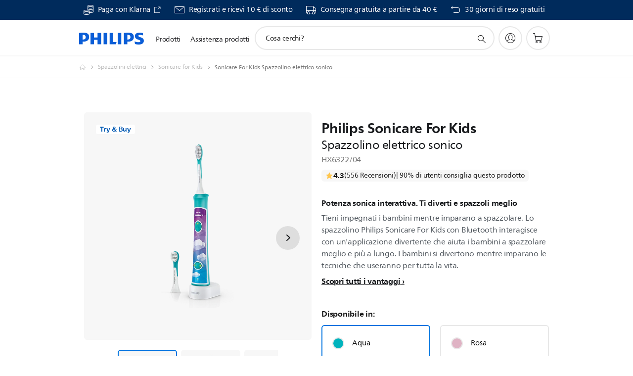

--- FILE ---
content_type: text/html;charset=utf-8
request_url: https://www.philips.it/c-p/HX6322_04/sonicare-for-kids-spazzolino-elettrico-sonico
body_size: 65470
content:
<!DOCTYPE HTML><html lang="it-it" dir="ltr" class="no-js non-ie" xmlns:wb="http://open.weibo.com/wb"> <head> <meta charset="utf-8"> <meta name="viewport" content="width=device-width, initial-scale=1"> <script>LUX=function(){function n(){return Date.now?Date.now():+new Date}var r,t=n(),a=window.performance||{},e=a.timing||{activationStart:0,navigationStart:(null===(r=window.LUX)||void 0===r?void 0:r.ns)||t};function i(){return a.now?(r=a.now(),Math.floor(r)):n()-e.navigationStart;var r}(LUX=window.LUX||{}).ac=[],LUX.addData=function(n,r){return LUX.cmd(["addData",n,r])},LUX.cmd=function(n){return LUX.ac.push(n)},LUX.getDebug=function(){return[[t,0,[]]]},LUX.init=function(){return LUX.cmd(["init"])},LUX.mark=function(){for(var n=[],r=0;r<arguments.length;r++)n[r]=arguments[r];if(a.mark)return a.mark.apply(a,n);var t=n[0],e=n[1]||{};void 0===e.startTime&&(e.startTime=i());LUX.cmd(["mark",t,e])},LUX.markLoadTime=function(){return LUX.cmd(["markLoadTime",i()])},LUX.measure=function(){for(var n=[],r=0;r<arguments.length;r++)n[r]=arguments[r];if(a.measure)return a.measure.apply(a,n);var t,e=n[0],o=n[1],u=n[2];t="object"==typeof o?n[1]:{start:o,end:u};t.duration||t.end||(t.end=i());LUX.cmd(["measure",e,t])},LUX.send=function(){return LUX.cmd(["send"])},LUX.ns=t;var o=LUX;return window.LUX_ae=[],window.addEventListener("error",(function(n){window.LUX_ae.push(n)})),o}();</script> <script>!function(){var e=document.cookie.split("; ").find(function(e){return e.startsWith("notice_gdpr_prefs=")});if(e){var t=e.split("=")[1].split(/[,:\s]+/);t.includes("1")&&((n=document.createElement("script")).src="https://cdn.speedcurve.com/js/lux.js?id=33353111",n.async=!0,n.crossOrigin="anonymous",document.head.appendChild(n))}}();</script> <script>LUX.label="Product Detail";</script> <link rel="preconnect" href="https://www.googletagmanager.com"> <link rel="preconnect" href="https://images.philips.com"> <link rel="preconnect" href="https://consent.trustarc.com/"> <link rel="preconnect" href="https://philipselectronicsne.tt.omtrdc.net" crossorigin="use-credentials"> <link rel="preconnect" href="https://www.googleoptimize.com"> <link rel="preload" href="/c-etc/philips/clientlibs/foundation-base/clientlibs-css-rb2014/fonts/neuefrutigerworld-1.20.0-w02/NeueFrutigerWorldW02-Book.woff2" as="font" type="font/woff2" media="(min-width:701px)" crossorigin> <link rel="preload" href="/c-etc/philips/clientlibs/foundation-base/clientlibs-css-rb2014/fonts/neuefrutigerworld-1.20.0-w02/NeueFrutigerWorldW02-Bold.woff2" as="font" type="font/woff2" media="(min-width:701px)" crossorigin> <link rel="preload" href="/c-etc/philips/clientlibs/foundation-base/clientlibs-css-rb2014/fonts/neuefrutigerworld-1.20.0-w02/NeueFrutigerWorldW02-Light.woff2" as="font" type="font/woff2" media="(min-width:701px)" crossorigin> <link rel="preload" href="/c-etc/philips/clientlibs/foundation-base/clientlibs-css-rb2014/fonts/philips-global-icon-font/philips-global-icon-font-v2.8.woff2" as="font" type="font/woff2" crossorigin> <link rel="preload" href="/c-etc/philips/clientlibs/foundation-base/clientlibs-css-rb2014/fonts/philips-global-icon-font/philips-global-icon-font-32-v2.8.woff2" as="font" type="font/woff2" crossorigin> <script> window.dtm=window.dtm || {};
dtm.dnt=false; </script> <title>Spazzolino Elettrico per bambini Sonicare| Philips</title> <meta name="description" content="Scopri gli innovativi spazzolini elettrici per bambini Philips Sonicare for Kids. Imparare a lavarsi i denti è facile e divertente grazie all&#039;app connessa. Pulizia sicura e accurata per i più piccoli e i più grandi, anche con apparecchi ortodontici.
"> <meta name="keywords" content="Spazzolini elettrici, Sonicare For Kids, HX6322/04, Spazzolino elettrico sonico,Spazzolino elettrico, spazzolino elettrico per bambini, spazzolino per bambini, pulizia denti"> <meta name="PHILIPS.CONTEXT.LOCALE" content="it_it"> <meta name="PHILIPS.CONTEXT.CM.ENABLE" content="true"><meta name="PS_CARDTYPE" content="generic"> <meta name="PS_CONTENTTYPE_KEY" content="product"> <meta name="PS_CONTENTTYPE" content="Prodotto"> <meta name="PS_FILTER_CONTENTTYPE" content="Prodotti"> <meta name="PS_CONTENTGROUP" content="Prodotti"> <meta name="PS_TITLE" content="Sonicare For Kids Spazzolino elettrico sonico"> <meta name="PS_SUBTITLE" content=""> <meta name="PS_BODYTEXT" content="Scopri gli innovativi spazzolini elettrici per bambini Philips Sonicare for Kids. Imparare a lavarsi i denti è facile e divertente grazie all&#039;app connessa. Pulizia sicura e accurata per i più piccoli e i più grandi, anche con apparecchi ortodontici.
"> <meta name="PS_IMAGE" content="https://images.philips.com/is/image/philipsconsumer/8ca9ef429da74874ac22ac5d0050d253?$pnglarge$"> <meta name="PS_PRODUCT_CONSUMER_STATUS" content="SUPPORT"> <meta name="PS_DTN" content="HX6322/04"> <meta name="PS_HANDLE_ID" content="HX6340"> <meta name="PS_QUICKLINK_1_LABEL" content="Panoramica"> <meta name="PS_QUICKLINK_1_LINK" content="https://www.philips.it/c-p/HX6322_04/sonicare-for-kids-spazzolino-elettrico-sonico"> <meta name="PS_QUICKLINK_2_LABEL" content="Specifiche"> <meta name="PS_QUICKLINK_2_LINK" content="https://www.philips.it/c-p/HX6322_04/sonicare-for-kids-spazzolino-elettrico-sonico/overview#specifications"> <meta name="PS_QUICKLINK_3_LABEL" content="Premi e recensioni"> <meta name="PS_QUICKLINK_3_LINK" content="https://www.philips.it/c-p/HX6322_04/sonicare-for-kids-spazzolino-elettrico-sonico/overview#reviews"> <meta name="PS_QUICKLINK_4_LABEL" content="Pezzi di ricambio e accessori"> <meta name="PS_QUICKLINK_4_LINK" content="https://www.philips.it/c-p/HX6322_04/sonicare-for-kids-spazzolino-elettrico-sonico/partsandaccessories#reviews"> <meta name="PS_QUICKLINK_5_LABEL" content="Supporto"> <meta name="PS_QUICKLINK_5_LINK" content="https://www.philips.it/c-p/HX6322_04/sonicare-for-kids-spazzolino-elettrico-sonico/support#reviews"> <meta name="PS_AVERAGE_RATING" content="4.3062987"> <meta name="PS_RATINGS" content="555"> <meta name="PS_ALIAS" content="HX6340"> <meta name="PS_PRODUCT_RANK" content="99"> <meta name="PS_PRODUCT_GROUP" content="Cura personale"> <meta name="PS_PRODUCT_CATEGORY" content="Spazzolini elettrici"> <meta name="PS_PRODUCT_SUBCATEGORY" content="Sonicare For Kids"> <meta name="PS_PRODUCT_TYPE" content="NORMAL"> <meta name="PS_PRODUCT_VERSIONS" content="Bluetooth&reg; integrato| App di addestramento| 2 testine| 2 modalit&agrave;"> <meta name="PS_DATE" content="2016-04-01T00:00:00.000+02:00"> <meta name="PS_PRODUCT_SHOPAVAILABILITY" content="false"> <meta name="PS_PRODUCT_ACCESSORY" content="false"> <meta name="PS_ACCESSORY_CTNS" content="CP0546/01,CP1924/01,CRP241/01,HX6044/33"> <meta name="PS_PRODUCT_SOLD_ON_PHILIPS" content="true"> <meta name="PS_PRODUCT_PROMOTION" content="false"> <meta name="PS_PRODUCT_SHOPDISCOUNT" content="false"> <meta name="PS_SHOP_ENABLED" content="true"> <meta name="PS_PRODUCT_GROUP_ID" content="PERSONAL_CARE_GR"> <meta name="PS_PRODUCT_CATEGORY_ID" content="TOOTHBRUSHES_CA"> <meta name="PS_PRODUCT_SUBCATEGORY_ID" content="SONICARE_FOR_KIDS_SU"> <meta name="PHILIPS.METRICS.DIVISION" content="CP"> <meta name="PHILIPS.METRICS.SECTION" content="main"> <meta name="PHILIPS.METRICS.COUNTRY" content="it"> <meta name="PHILIPS.METRICS.LANGUAGE" content="it"> <meta name="PHILIPS.METRICS.CATALOGTYPE" content="consumer"> <meta name="PHILIPS.METRICS.PRODUCTGROUP" content="personal_care"> <meta name="PHILIPS.METRICS.PRODUCTCATEGORY" content="toothbrushes"> <meta name="PHILIPS.METRICS.PRODUCTSUBCATEGORY" content="sonicare_for_kids"> <meta name="PHILIPS.METRICS.PRODUCTID" content="hx6322_04"> <meta name="PHILIPS.METRICS.PAGENAME" content="hx6322_04:overview"> <meta property="og:title" content="Spazzolino Elettrico per bambini Sonicare| Philips"> <meta property="og:description" content="Scopri gli innovativi spazzolini elettrici per bambini Philips Sonicare for Kids. Imparare a lavarsi i denti è facile e divertente grazie all&#039;app connessa. Pulizia sicura e accurata per i più piccoli e i più grandi, anche con apparecchi ortodontici.
"> <meta property="og:type" content="product"> <meta property="og:url" content="https://www.philips.it/c-p/HX6322_04/sonicare-for-kids-spazzolino-elettrico-sonico"> <meta property="og:site_name" content="Philips"> <meta property="og:image" content="https://images.philips.com/is/image/philipsconsumer/8ca9ef429da74874ac22ac5d0050d253?wid=700&amp;hei=375&amp;$pnglarge$"> <meta property="twitter:label2" content="Spazzolini elettrici"> <meta property="twitter:data2" content="Sonicare For Kids"> <script> window.philips = window.philips || {};



philips.context = {
    sector: 'CP',
    isAuthorMode: 'false',
    
    locale: {
        country: 'it',
        language: 'it',
        currency: '',
        code: 'it_IT'
    },
    productCatalog: {
        ctn: 'hx6322/04',
        catalogType: 'consumer',
        productGroup: 'personal_care',
        productCategory: 'toothbrushes',
        productSubCategory: 'sonicare_for_kids',
        shopEnabled : 'true',
        price: "''",
        
        stars: '4.3062987/5.0|555',
        reviews: '555',
        
        inStock: '',
    },
     productCatalogId:
    {
        ctn: 'HX6322/04',
        groupId: 'PERSONAL_CARE_GR',
        categoryId: 'TOOTHBRUSHES_CA',
        subcategoryId: 'SONICARE_FOR_KIDS_SU',
    },
    page: {
        section: 'main',
        pageName: 'hx6322/04:overview',
        pageType: 'product_detail',
        pageSubType: 'overview',
        pageDetail: 'NORMAL',
        tags: 'ohc-tags:Philips-Sonicare-Kids',
        infoType: '',
        trackingGroup: 'D2C-WEB-UPF-Product',
    },
    url: {
        repositoryPath: '/content/B2C/it_IT/product-catalog/pe/spazzolini-elettrici/sonicare-for-kids/HX6322_04',
        findSimilarProductsLink: 'https://www.philips.it/c-m-pe/spazzolini-elettrici/sonicare-for-kids/latest',
        
        personalizationUrl:'https://www.philips.it/c-p/HX6322_04/sonicare-for-kids-spazzolino-elettrico-sonico'
    }
}; </script> <script src="/a1l4rgpa1fx2crzaqh/s3ns3t0g4k288vipw56.js"></script> <script src="/a1l4rgpa1fx2crzaqh/t1l6vgru59xvprnlz0ll.js" defer></script> <link rel="canonical" href="https://www.philips.it/c-p/HX6322_04/sonicare-for-kids-spazzolino-elettrico-sonico"/> <link rel="apple-touch-icon" href="/c-etc/philips/clientlibs/foundation-base/clientlibs-css/img/favicon/favicon-hd.png"> <link rel="icon" type="image/svg+xml" href="/c-etc/philips/clientlibs/foundation-base/clientlibs-css/img/favicon/favicon.svg"> <link rel="icon" type="image/png" href="/c-etc/philips/clientlibs/foundation-base/clientlibs-css/img/favicon/favicon-192x192.png" sizes="192x192"> <link rel="icon" type="image/png" href="/c-etc/philips/clientlibs/foundation-base/clientlibs-css/img/favicon/favicon-96x96.png" sizes="96x96"> <link rel="icon" type="image/png" href="/c-etc/philips/clientlibs/foundation-base/clientlibs-css/img/favicon/favicon-32x32.png" sizes="32x32"> <link rel="icon" type="image/png" href="/c-etc/philips/clientlibs/foundation-base/clientlibs-css/img/favicon/favicon-16x16.png" sizes="16x16"> <meta name="msapplication-TileColor" content="#ffffff"> <meta name="msapplication-TileImage" content="/etc/philips/clientlibs/foundation-base/clientlibs-css/img/favicon/favicon-hd.png"> <script id="product-schema" data-shoppub-eop="2100-01-01T00:00:00.000+01:00" data-shop="true" type="application/json"> {"@type":"Product","@context":"http://schema.org/","name":"Spazzolino elettrico sonico","url":"https://www.philips.it/c-p/HX6322_04/sonicare-for-kids-spazzolino-elettrico-sonico","image":["https://images.philips.com/is/image/philipsconsumer/8ca9ef429da74874ac22ac5d0050d253"],"description":"Tieni impegnati i bambini mentre imparano a spazzolare. Lo spazzolino Philips Sonicare For Kids con Bluetooth interagisce con un'applicazione divertente che aiuta i bambini a spazzolare meglio e più a lungo. I bambini si divertono mentre imparano le tecniche che useranno per tutta la vita.","sku":"HX6322/04","mpn":"HX6322/04","gtin13":"","brand":{"@type":"Thing","name":"Sonicare"}}</script> <script type="text/javascript"> (function(){(function(l,u,C){var O=[],P=[],f={_version:"3.6.0",_config:{classPrefix:"test-",enableClasses:!0,enableJSClass:!0,usePrefixes:!0},_q:[],on:function(e,t){var n=this;setTimeout(function(){t(n[e])},0)},addTest:function(e,t,n){P.push({name:e,fn:t,options:n})},addAsyncTest:function(e){P.push({name:null,fn:e})}},s=function(){};s.prototype=f,s=new s,s.addTest("svg",!!u.createElementNS&&!!u.createElementNS("http://www.w3.org/2000/svg","svg").createSVGRect),s.addTest("localstorage",function(){var e="modernizr";try{return localStorage.setItem(e,e),localStorage.removeItem(e),!0}catch{return!1}});var w=f._config.usePrefixes?" -webkit- -moz- -o- -ms- ".split(" "):["",""];f._prefixes=w;function v(e,t){return typeof e===t}function F(){var e,t,n,r,i,a,o;for(var p in P)if(P.hasOwnProperty(p)){if(e=[],t=P[p],t.name&&(e.push(t.name.toLowerCase()),t.options&&t.options.aliases&&t.options.aliases.length))for(n=0;n<t.options.aliases.length;n++)e.push(t.options.aliases[n].toLowerCase());for(r=v(t.fn,"function")?t.fn():t.fn,i=0;i<e.length;i++)a=e[i],o=a.split("."),o.length===1?s[o[0]]=r:(s[o[0]]&&!(s[o[0]]instanceof Boolean)&&(s[o[0]]=new Boolean(s[o[0]])),s[o[0]][o[1]]=r),O.push((r?"":"no-")+o.join("-"))}}var g=u.documentElement,_=g.nodeName.toLowerCase()==="svg";function A(e){var t=g.className,n=s._config.classPrefix||"";if(_&&(t=t.baseVal),s._config.enableJSClass){var r=new RegExp("(^|\\s)"+n+"no-js(\\s|$)");t=t.replace(r,"$1"+n+"js$2")}s._config.enableClasses&&(t+=" "+n+e.join(" "+n),_?g.className.baseVal=t:g.className=t)}var j="Moz O ms Webkit",L=f._config.usePrefixes?j.toLowerCase().split(" "):[];f._domPrefixes=L;var T;(function(){var e={}.hasOwnProperty;!v(e,"undefined")&&!v(e.call,"undefined")?T=function(t,n){return e.call(t,n)}:T=function(t,n){return n in t&&v(t.constructor.prototype[n],"undefined")}})(),f._l={},f.on=function(e,t){this._l[e]||(this._l[e]=[]),this._l[e].push(t),s.hasOwnProperty(e)&&setTimeout(function(){s._trigger(e,s[e])},0)},f._trigger=function(e,t){if(this._l[e]){var n=this._l[e];setTimeout(function(){var r,i;for(r=0;r<n.length;r++)i=n[r],i(t)},0),delete this._l[e]}};function q(e,t){if(typeof e=="object")for(var n in e)T(e,n)&&q(n,e[n]);else{e=e.toLowerCase();var r=e.split("."),i=s[r[0]];if(r.length==2&&(i=i[r[1]]),typeof i<"u")return s;t=typeof t=="function"?t():t,r.length==1?s[r[0]]=t:(s[r[0]]&&!(s[r[0]]instanceof Boolean)&&(s[r[0]]=new Boolean(s[r[0]])),s[r[0]][r[1]]=t),A([(t&&t!=!1?"":"no-")+r.join("-")]),s._trigger(e,t)}return s}s._q.push(function(){f.addTest=q});function y(){return typeof u.createElement!="function"?u.createElement(arguments[0]):_?u.createElementNS.call(u,"http://www.w3.org/2000/svg",arguments[0]):u.createElement.apply(u,arguments)}s.addTest("canvas",function(){var e=y("canvas");return!!(e.getContext&&e.getContext("2d"))});var k="CSS"in l&&"supports"in l.CSS,G="supportsCSS"in l;s.addTest("supports",k||G);function J(){var e=u.body;return e||(e=y(_?"svg":"body"),e.fake=!0),e}function z(e,t,n,r){var i="modernizr",a,o,p,c,m=y("div"),d=J();if(parseInt(n,10))for(;n--;)p=y("div"),p.id=r?r[n]:i+(n+1),m.appendChild(p);return a=y("style"),a.type="text/css",a.id="s"+i,(d.fake?d:m).appendChild(a),d.appendChild(m),a.styleSheet?a.styleSheet.cssText=e:a.appendChild(u.createTextNode(e)),m.id=i,d.fake&&(d.style.background="",d.style.overflow="hidden",c=g.style.overflow,g.style.overflow="hidden",g.appendChild(d)),o=t(m,e),d.fake?(d.parentNode.removeChild(d),g.style.overflow=c,g.offsetHeight):m.parentNode.removeChild(m),!!o}var V=function(){var e=l.matchMedia||l.msMatchMedia;return e?function(t){var n=e(t);return n&&n.matches||!1}:function(t){var n=!1;return z("@media "+t+" { #modernizr { position: absolute; } }",function(r){n=(l.getComputedStyle?l.getComputedStyle(r,null):r.currentStyle).position=="absolute"}),n}}();f.mq=V;var X=f.testStyles=z;s.addTest("touchevents",function(){return!!("ontouchstart"in l||l.DocumentTouch&&u instanceof DocumentTouch)});var R=f._config.usePrefixes?j.split(" "):[];f._cssomPrefixes=R;function W(e,t){return!!~(""+e).indexOf(t)}function B(e){return e.replace(/([a-z])-([a-z])/g,function(t,n,r){return n+r.toUpperCase()}).replace(/^-/,"")}var N=function(e){var t=w.length,n=l.CSSRule,r;if(typeof n>"u")return C;if(!e)return!1;if(e=e.replace(/^@/,""),r=e.replace(/-/g,"_").toUpperCase()+"_RULE",r in n)return"@"+e;for(var i=0;i<t;i++){var a=w[i],o=a.toUpperCase()+"_"+r;if(o in n)return"@-"+a.toLowerCase()+"-"+e}return!1};f.atRule=N;function H(e,t){return function(){return e.apply(t,arguments)}}function Z(e,t,n){var r;for(var i in e)if(e[i]in t)return n===!1?e[i]:(r=t[e[i]],v(r,"function")?H(r,n||t):r);return!1}var I={elem:y("modernizr")};s._q.push(function(){delete I.elem});var h={style:I.elem.style};s._q.unshift(function(){delete h.style});function U(e){return e.replace(/([A-Z])/g,function(t,n){return"-"+n.toLowerCase()}).replace(/^ms-/,"-ms-")}function K(e,t,n){var r;if("getComputedStyle"in l){r=getComputedStyle.call(l,e,t);var i=l.console;if(r!==null)n&&(r=r.getPropertyValue(n));else if(i){var a=i.error?"error":"log";i[a].call(i,"getComputedStyle returning null, its possible modernizr test results are inaccurate")}}else r=!t&&e.currentStyle&&e.currentStyle[n];return r}function Q(e,t){var n=e.length;if("CSS"in l&&"supports"in l.CSS){for(;n--;)if(l.CSS.supports(U(e[n]),t))return!0;return!1}else if("CSSSupportsRule"in l){for(var r=[];n--;)r.push("("+U(e[n])+":"+t+")");return r=r.join(" or "),z("@supports ("+r+") { #modernizr { position: absolute; } }",function(i){return K(i,null,"position")=="absolute"})}return C}function D(e,t,n,r){if(r=v(r,"undefined")?!1:r,!v(n,"undefined")){var i=Q(e,n);if(!v(i,"undefined"))return i}for(var a,o,p,c,m,d=["modernizr","tspan","samp"];!h.style&&d.length;)a=!0,h.modElem=y(d.shift()),h.style=h.modElem.style;function E(){a&&(delete h.style,delete h.modElem)}for(p=e.length,o=0;o<p;o++)if(c=e[o],m=h.style[c],W(c,"-")&&(c=B(c)),h.style[c]!==C)if(!r&&!v(n,"undefined")){try{h.style[c]=n}catch{}if(h.style[c]!=m)return E(),t=="pfx"?c:!0}else return E(),t=="pfx"?c:!0;return E(),!1}var Y=f.testProp=function(e,t,n){return D([e],C,t,n)};function x(e,t,n,r,i){var a=e.charAt(0).toUpperCase()+e.slice(1),o=(e+" "+R.join(a+" ")+a).split(" ");return v(t,"string")||v(t,"undefined")?D(o,t,r,i):(o=(e+" "+L.join(a+" ")+a).split(" "),Z(o,t,n))}f.testAllProps=x;function S(e,t,n){return x(e,C,C,t,n)}f.testAllProps=S,s.addTest("flexbox",S("flexBasis","1px",!0)),s.addTest("csstransforms",function(){return navigator.userAgent.indexOf("Android 2.")===-1&&S("transform","scale(1)",!0)}),s.addTest("csstransforms3d",function(){return!!S("perspective","1px",!0)}),s.addTest("csstransitions",S("transition","all",!0)),s.addTest("appearance",S("appearance"));var b=f.prefixed=function(e,t,n){return e.indexOf("@")===0?N(e):(e.indexOf("-")!=-1&&(e=B(e)),t?x(e,t,n):x(e,"pfx"))};s.addTest("fullscreen",!!(b("exitFullscreen",u,!1)||b("cancelFullScreen",u,!1))),s.addTest("objectfit",!!b("objectFit"),{aliases:["object-fit"]}),F(),A(O),delete f.addTest,delete f.addAsyncTest;for(var M=0;M<s._q.length;M++)s._q[M]();l.Modernizr=s})(window,document),window.Modernizr.addTest("correctvh",function(){return!navigator.userAgent.match(/(iPad|iPhone);.*CPU.*OS (6|7)_\d/i)}),window.Modernizr.addTest("touch",function(){return window.Modernizr.touchevents}),window.Modernizr.addTest("ipad",function(){return!!navigator.userAgent.match(/iPad/i)}),window.Modernizr.addTest("iphone",function(){return!!navigator.userAgent.match(/iPhone/i)}),window.Modernizr.addTest("ipod",function(){return!!navigator.userAgent.match(/iPod/i)}),window.Modernizr.addTest("ios",function(){return window.Modernizr.ipad||window.Modernizr.ipod||window.Modernizr.iphone}),function(){var l=document.documentElement,u="no-js";window.Modernizr._config.classPrefix&&l.className.indexOf(u)>-1&&(l.className=l.className.replace(u,window.Modernizr._config.classPrefix+"js"))}(),function(){window.sessionStorage&&window.sessionStorage.getItem("philips.hideRecallBanner")==="true"&&document.documentElement.classList.add("pv-hrb")}()})(); </script><link rel="stylesheet" href="/c-etc/designs/b2c-seamless-theme/clientlibs.260119.css" type="text/css"> <script type="application/json" class="pv-d2c-search__translations"> {"translations":{"d2c-search.more-tab":"Assistenza e altro","d2c-search.versuni-lp-card-vacuum-link":"https://www.home-appliances.philips/it/it/u/floor-care-vacuums-mops","d2c-search.search-empty":"Cancella ricerca","d2c-search.sort-by-date-asc":"Data (crescente)","d2c-search.popular-support-topics-title":"Argomenti di supporto","d2c-search.filter-rating-value":"A partire da {0}","d2c-search.help-banner-title":"Trova prodotti per il settore sanitario e assistenza","d2c-search.suggested-results":"Risultati suggeriti","TBD":"Disponibile","d2c-search.versuni-lp-card-climate-link":"https://www.home-appliances.philips/it/it/u/climate-care","d2c-search.filter-range-max":"Max","d2c-search.versuni-lp-card-kitchen-link":"https://www.home-appliances.philips/it/it/u/kitchen-appliances","d2c-search.versuni-lp-card-home-link":"https://www.home.id/it-IT/support","d2c-search.sort-by-date-desc":"Data (decrescente)\n","d2c-search.no-result-for-search":"Siamo spiacenti. Nessun risultato trovato. ","d2c-search.nmore":"Di più","d2c-search.add-to-cart-btn":"Aggiungi al carrello","d2c-search.search-results-for":"Cerca risultati per","d2c-search.versuni-lp-card-pet-title":"Cura degli animali domestici","d2c-search.versuni-lp-title":"Sembra che tu stia cercando prodotti per la casa","d2c-search.overall-rating":"Valutazione generale","d2c-search.bundle-discount-label":"Sconto sul pacchetto","d2c-search.recently-viewed-title":"Articoli visualizzati di recente","d2c-search.filter-rating-title":"Valutazione dei clienti","d2c-search.versuni-lp-card-coffee-link":"https://www.home-appliances.philips/it/it/u/coffee-machines","d2c-search.submit-search-box":"Avvia ricerca","d2c-search.sort-by-size-asc":"Dimensioni (crescente)\n","d2c-search.filters-title":"Filtri","d2c-search.sort-by-alphabetical-desc":"Alfabetico (decrescente)\n","d2c-search.versuni-lp-card-garden-link":"https://www.home-appliances.philips/it/it/u/garden-care","d2c-search.versuni-lp-card-home-title":"Assistenza e supporto prodotto","d2c-search.sort-by-relevance":"Pertinenza","d2c-search.filter-price-title":"Prezzo","d2c-search.help-banner-desc":"Ecografi, monitor, imaging e altro ancora","d2c-search.sort-by-newest":"I più recenti","d2c-search.versuni-lp-card-kitchen-title":"Elettrodomestici da cucina","d2c-search.popular-categories-title":"Categorie popolari","d2c-search.clear":"Cancella","d2c-search.help-suggestions-title":"Suggerimenti","d2c-search.products-tab":"Prodotti","d2c-search.versuni-lp-card-climate-title":"Qualità dell’aria","d2c-search-added-to-cart-btn":"Aggiunto al carrello","d2c-search.refurbishment-label":"Ricondizionamento","d2c-search.sort-by-size-desc":"Dimensioni (decrescente)\n","d2c-search.search-box-sitewide":"Intero sito\n","d2c-search.filter-apply-all":"Applica filtri","d2c-search.what-look-for":"Cosa cerchi?","d2c-search.sort-by-price-high-to-low":"Prezzo (massimo)","d2c-search.try-different-search":"Prova un'altra ricerca.","d2c-search.notify-me-btn":"Avvisami","d2c-search.versuni-lp-card-vacuum-title":"Aspirapolvere e moci per pavimenti","d2c-search.versuni-lp-card-coffee-title":"Macchine da caffè","d2c-search.filter-price-range":"Prezzo {0} - {1}","d2c-search.sort-by-alphabetical-asc":"Alfabetico (crescente)\n","d2c-search.versuni-lp-card-ironing-link":"https://www.home-appliances.philips/it/it/u/garment-care-ironing","d2c-search.versuni-lp-card-ironing-title":"Cura dei tessuti e stiratura","d2c-search.sort-by-rating":"Voto","d2c-search.help-banner-cta-text":"Visita il sito Web Philips.com/healthcare","d2c-search.search-box-label":"Ricerca sul sito","d2c-search.filter-range-min":"Min","d2c-search.filter-availability-in-stock":"Disponibile","d2c-search.versuni-lp-card-pet-link":"https://www.home-appliances.philips/it/it/u/pet-care","d2c-search.versuni-lp-card-garden-title":"Cura del giardino","d2c-search.versuni-lp-description":"Abbiamo trasferito i nostri prodotti per la casa in una nuova sede! Stai cercando uno di questi?","d2c-search.filter-availability-title":"Disponibilità","d2c-search.help-suggestions-1":"Assicurati di aver digitato correttamente tutte le parole.","d2c-search.help-suggestions-3":"Cerca il nome del prodotto (ad es. Airfryer, Sonicare).","d2c-search.help-suggestions-2":"Cerca il numero del prodotto (ad es. HD9240/90, L2BO/00).","d2c-search.added-to-cart-btn":"Aggiunto al carrello","d2c-search.help-suggestions-4":"Prova con parole chiave differenti.","d2c-search.filter-clear-all":"Cancella filtri","d2c-search.sort-by-price-low-to-high":"Prezzo (minimo)"}} </script></head> <body class="productdetailspage " style=" " data-country="IT" data-language="it" data-locale="it_IT"> <!--<noindex>--> <!-- HEADER SECTION START --> <div class="genericheaderpage basepage page"><div class="header n02v3-header-a n02v3-header component-base"> <header class="p-n02v3 p-layout-row p-n02v3__hamburger--close
     
     
    default pv-padding-block-end--m
     
     p-n02v3__contextual 
     
     p-n02v3__shop 
    p-n02v3__usp-banner--active 
    p-n02v3--b2c
    p-n02v3--show-search-field
    
     "
        data-n25="false"
        data-n25-mobile="false"
        data-flyout-links="{&quot;howToRegister&quot;:&quot;https://www.philips.it/myphilips/register-your-product&quot;,&quot;myProducts&quot;:&quot;/myphilips#/my-products&quot;,&quot;registerProduct&quot;:&quot;/myphilips#/register-new-product/search&quot;,&quot;myDashboard&quot;:&quot;/myphilips#/my-home&quot;,&quot;login&quot;:&quot;/myphilips&quot;,&quot;myAccount&quot;:&quot;https://www.philips.it/myphilips/register-product#tab\u003duser&quot;,&quot;signUp&quot;:&quot;https://www.philips.it/myphilips/login#tab\u003dsign-up&quot;}"
        data-is-fixed-height="true"
        data-is-stock-indicator = "inherit"
        data-stock-market=""
        data-stock-indicator-api = "https://tools.eurolandir.com/tools/pricefeed/xmlirmultiiso5.aspx?companyid=2522"
        data-shop-site=""> <div class="p-n02v3__top-banner" data-shop-error-message="A causa di una manutenzione programmata, al momento non è possibile effettuare acquisti. Riprovare tra qualche ora.
"> <div class="geodetectionbar tc53-geo-detection-bar"> <div class="p-tc53-geo-detection-bar" data-current-page-path='/content/B2C/it_IT/product-catalog/pe/spazzolini-elettrici/sonicare-for-kids/HX6322_04'> <script type="text/x-handlebars-template" data-template="tc53-geo-detection-bar-template"> <div class="p-notification-bar p-navigation" > <span class="p-text p-direction-ltr"> <label class="p-label" >This page is also available in</label> <a  data-track-type="track-conversion" data-track-name="interaction"  data-track-description="link:geo_detection" class="p-anchor-geobar" href="{{url}}">{{urlLinkName}}</a> </span> <button class="p-close p-square p-inverted p-icon-close p-small" aria-label="Chiudi"></button> </div> </script> </div> </div> <div class="p-n02v3__usp-banner-wrapper   p-n02v3__usp-banner-wrapper--xs-s-hidden"> <ul class="p-n02v3__usp-banner p-layout-inner p-cell-gutter
                                                 p-n02v3__usp-banner--col4"> <li class="p-n02v3__usp-banner-item"> <div class="gc23v2-1 gc23v2-icon component-base"> <div class="p-gc23v2-icon  
         p-icon-with-text
		
		
         p-row-gutter  "> <!--googleoff: anchor--> <a class="" data-track-type="track-conversion" data-track-name="interaction" data-track-compid="gc23v2" data-track-description="usp_bar_klarna" href="https://www.philips.it/c-w/promozioni/klarna-promotion.html" target="_blank" title="(Si apre in una nuova finestra)" rel="noopener noreferrer" aria-label=""> <i class="p-icon-coins"
							aria-label="foundation-base.gc23.p-icon-coins"></i> <div class="p-gc23v2-icon-text"> <p>Paga con Klarna&nbsp;</p> <i class="p-icon-external-link"></i> </div> </a> <!--googleon: anchor--> </div> </div> </li> <li class="p-n02v3__usp-banner-item"> <div class="gc23v2-2 gc23v2-icon component-base"> <div class="p-gc23v2-icon  
         p-icon-with-text
		
		
         p-row-gutter  "> <!--googleoff: anchor--> <a class="" data-track-type="track-conversion" data-track-name="interaction" data-track-compid="gc23v2" data-track-description="icon:philips_member" href="https://www.philips.it/c-e/member" target="_self" title="(si apre nella stessa finestra)" rel="" aria-label=""> <i class="p-icon-envelope"
							aria-label="icona della busta"></i> <div class="p-gc23v2-icon-text"> <p>Registrati e ricevi 10 € di sconto</p> </div> </a> <!--googleon: anchor--> </div> </div> </li> <li class="p-n02v3__usp-banner-item"> <div class="gc23v2-3 gc23v2-icon component-base"> <div class="p-gc23v2-icon  
         p-icon-with-text
		
		
         p-row-gutter  "> <!--googleoff: anchor--> <a class="" data-track-type="track-conversion" data-track-name="interaction" data-track-compid="gc23v2" data-track-description="icon:delivery" href="https://www.philips.it/c-w/support-home/online-store-faq.html#slide_delivery_faq" target="_self" title="(si apre nella stessa finestra)" rel="" aria-label=""> <i class="p-icon-transport-truck"
							aria-label="icona di trasporto-camion"></i> <div class="p-gc23v2-icon-text"> <p>Consegna gratuita a partire da 40 €</p> </div> </a> <!--googleon: anchor--> </div> </div> </li> <li class="p-n02v3__usp-banner-item"> <div class="gc23v2-4 gc23v2-icon component-base"> <div class="p-gc23v2-icon  
         p-icon-with-text
		
		
         p-row-gutter  "> <!--googleoff: anchor--> <a class="" data-track-type="track-conversion" data-track-name="interaction" data-track-compid="gc23v2" data-track-description="icon:return" href="https://www.philips.it/c-w/support-home/online-store-faq#slide_returns" target="_self" title="(si apre nella stessa finestra)" rel="" aria-label=""> <i class="p-icon-returns"
							aria-label="foundation-base.gc23.p-icon-returns"></i> <div class="p-gc23v2-icon-text"> <p>30 giorni di reso gratuiti</p> </div> </a> <!--googleon: anchor--> </div> </div> </li> </ul> </div> </div> <div class="p-n02v3__inner"> <div class="p-layout-inner"> <div class="p-n02v3__shape"> <a href='https://www.philips.it/' title="Homepage" class="p-n02v3__shapelink"> <div class="p-n02v3__shape-wrapper"> <svg width="131" height="24" viewBox="0 0 131 24" fill="none" xmlns="http://www.w3.org/2000/svg"> <path d="M44.4019 0.480751V23.5192H37.3709V14.4601H30.0545V23.5192H23.0235V0.480751H30.0545V9.63756H37.3709V0.480751H44.4019ZM68.8676 18.892V0.480751H61.8366V23.5192H74.5465L75.6056 18.892H68.8601H68.8676ZM56.6385 0.480751H49.6075V23.5192H56.6385V0.480751ZM85.1455 0.480751H78.1145V23.5192H85.1455V0.480751ZM119.82 6.36244C119.82 5.10798 121.074 4.52958 123.095 4.52958C125.311 4.52958 127.715 5.01033 129.36 5.68639L128.781 0.676056C126.948 0.292958 125.311 0 122.329 0C116.65 0 112.789 2.2385 112.789 6.94085C112.789 15.0385 123.771 13.4009 123.771 17.1568C123.771 18.5991 122.712 19.3728 120.113 19.3728C117.799 19.3728 114.238 18.5991 112.12 17.5399L112.894 22.8432C115.012 23.6169 117.904 24 120.218 24C126.092 24 130.907 22.0695 130.907 16.2854C130.907 8.5784 119.827 10.0207 119.827 6.35493L119.82 6.36244ZM110.67 8.77371C110.67 14.6554 106.524 18.0282 99.9812 18.0282H97.4798V23.5192H90.4488V0.480751C92.8601 0.187794 96.2254 0 99.0197 0C106.246 0 110.678 2.31361 110.678 8.77371H110.67ZM103.737 8.87136C103.737 5.97934 102.1 4.34178 98.6291 4.34178C98.2685 4.34178 97.8854 4.34178 97.4723 4.36432V13.8817H98.6291C102.287 13.8817 103.737 11.861 103.737 8.87136ZM20.2291 8.77371C20.2291 14.6554 16.0901 18.0282 9.53991 18.0282H7.0385V23.5192H0V0.480751C2.41127 0.187794 5.77653 0 8.57089 0C15.7972 0 20.2216 2.31361 20.2216 8.77371H20.2291ZM13.2883 8.87136C13.2883 5.97934 11.6507 4.34178 8.18779 4.34178C7.82723 4.34178 7.44413 4.34178 7.03099 4.36432V13.8817H8.18779C11.846 13.8817 13.2883 11.861 13.2883 8.87136Z" fill="#0B5ED7"/> </svg> </div> </a> </div> </div> <nav class="p-n02v3__menu"> <div class="p-n02v3__mobiletopbg" aria-hidden="true"></div> <div class="p-n02v3__mobilebottombg" aria-hidden="true"></div> <div class="p-n02v3__m1bg"> <div class="p-n02v3__mwrap"> <div class="p-n02v3__m1title"></div> <ul class="p-n02v3__m1"> <li class="p-n02v3__mli p-n02v3__products p-m-1
                                
                                "> <a href="#" class="p-n02v3__mlink" data-track-type="track-nav-nena" data-track-compid="n02v3" data-track-navid="header" data-track-navdest="consumer:prodotti"> <span class="p-n02v3__m1item pv-heading pv-body--s pv-bold">Prodotti</span> </a> <div class="p-n02v3__m2bg p-n02v3__miconbg p-n02v3__m2bg--products p-n02v3__mbg--hidden
                                    p-n02v3__contextual--mgbg"> <div class="p-n02v3__mwrap"> <div class="p-n02v3__mtitle"> <div class="p-n02v3__mback">Menu principale</div> <div class="p-n02v3__listtitle "> <div class="p-n02v3__mclose"><button class="p-icon-close" arial-label="Menu principale" ></button></div> <div class="pv-heading pv-body--m pv-bold">Prodotti</div> </div> </div> <ul class="p-n02v3__m2 p-n02v3__micon"> <li class="p-n02v3__mli p-m-1-1 p-n02v3__group
                                                        p-n02v3__contextual--mgliactive"> <a href="#" class="p-n02v3__mlink" data-track-type="track-nav-nena" data-track-compid="n02v3" data-track-navid="header" data-track-navdest="consumer:prodotti:cura_personale"> <span class="p-icon-personalcare--32 p-n02v3__m2icon"></span> <span class="pv-heading pv-body--s pv-bold p-n02v3__m2text">Cura personale</span> </a> <div class="p-n02v3__m3bg p-n02v3__mflyout p-n02v3__mbg--hidden
                                                            p-n02v3__contextual--mbg" data-bg-level="3"> <div class="p-n02v3__mwrap"> <div class="p-n02v3__mtitle p-n02v3__t--col14"> <div class="p-n02v3__mback">Menu principale</div> <div class="p-n02v3__listtitle "> <div class="p-n02v3__mclose"><button class="p-icon-close"
                                                                                                        arial-label="Menu principale"></button></div> <div class="pv-heading pv-body--m pv-bold">Cura personale</div> </div> </div> <ul class="p-n02v3__m3 p-n02v3__m--col14"> <li class="p-n02v3__mli p-n02v3__mli--subgroup p-m-1-1-1
                    "> <a href='#' class="p-n02v3__mlink"><span class="pv-heading pv-body--s">Per uomo</span></a> <div class="p-n02v3__m4bg
                        " data-bg-level="4"> <div class="p-n02v3__mwrap"> <div class="p-n02v3__mtitle p-n02v3__t--col34"> <div class="p-n02v3__mback">Cura personale</div> <div class="p-n02v3__listtitle "> <div class="p-n02v3__mclose"><button class="p-icon-close"
                                                                       arial-label="Indietro"></button></div> <div class="pv-heading pv-body--m pv-bold">Per uomo</div> </div> </div> <ul class="p-n02v3__m4
            p-n02v3__m--col24
            "> <li class="p-n02v3__mli p-n02v3__mli--cat p-m-1-1-1-1
             "> <a target="" href='https://www.philips.it/c-e/pe/mens-grooming-welcome.html' class="p-n02v3__mlink p-n02v3__mlink--no-childs" data-track-type="track-nav-nena" data-track-compid="n02v3" data-track-navid="header" data-track-navdest="consumer:prodotti:pe:cura_personale:per_uomo:mens-shaving-and-trimming-find-the-solution-thats-right-for-you"> <span class="pv-heading pv-body--s"> Rasatura e rifinitura uomo - cerca la soluzione che fa per te </span> </a> </li> <li class="p-n02v3__mli p-n02v3__mli--cat p-m-1-1-1-2
             "> <a target="" href='https://www.philips.it/c-m-pe/rasoi-per-il-viso' class="p-n02v3__mlink p-n02v3__mlink--no-childs" data-track-type="track-nav-nena" data-track-compid="n02v3" data-track-navid="header" data-track-navdest="consumer:prodotti:pe:cura_personale:per_uomo:rasatura"> <span class="pv-heading pv-body--s"> Rasatura </span> </a> </li> <li class="p-n02v3__mli p-n02v3__mli--cat p-m-1-1-1-3
             "> <a target="" href='https://www.philips.it/c-m-pe/oneblade-rade-regola-e-rifinisce' class="p-n02v3__mlink p-n02v3__mlink--no-childs" data-track-type="track-nav-nena" data-track-compid="n02v3" data-track-navid="header" data-track-navdest="consumer:prodotti:pe:cura_personale:per_uomo:oneblade-nav"> <span class="pv-heading pv-body--s"> OneBlade: rade, regola e rifinisce </span> </a> </li> <li class="p-n02v3__mli p-n02v3__mli--cat p-m-1-1-1-4
             "> <a target="" href='https://www.philips.it/c-e/pe/oneblade-rade-regola-e-rifinisce/myoneblade.html' class="p-n02v3__mlink p-n02v3__mlink--no-childs" data-track-type="track-nav-nena" data-track-compid="n02v3" data-track-navid="header" data-track-navdest="consumer:prodotti:pe:cura_personale:per_uomo:abbonamenti-oneblade-nav"> <span class="pv-heading pv-body--s"> Abbonamenti OneBlade </span> </a> </li> <li class="p-n02v3__mli p-n02v3__mli--cat p-m-1-1-1-5
             "> <a target="" href='https://www.philips.it/c-m-pe/oneblade-rade-regola-e-rifinisce/oneblade-intimate' class="p-n02v3__mlink p-n02v3__mlink--no-childs" data-track-type="track-nav-nena" data-track-compid="n02v3" data-track-navid="header" data-track-navdest="consumer:prodotti:pe:cura_personale:per_uomo:oneblade-intimate-nav"> <span class="pv-heading pv-body--s"> OneBlade Intimate </span> </a> </li> <li class="p-n02v3__mli p-n02v3__mli--cat p-m-1-1-1-6
             "> <a target="" href='https://www.philips.it/c-m-pe/benvenuto-nav' class="p-n02v3__mlink p-n02v3__mlink--no-childs" data-track-type="track-nav-nena" data-track-compid="n02v3" data-track-navid="header" data-track-navdest="consumer:prodotti:pe:cura_personale:per_uomo:"> <span class="pv-heading pv-body--s"> PhilipsMen </span> </a> </li> <li class="p-n02v3__mli p-n02v3__mli--cat p-m-1-1-1-7
             "> <a target="" href='https://www.philips.it/c-m-pe/styling/regolabarbaca' class="p-n02v3__mlink p-n02v3__mlink--no-childs" data-track-type="track-nav-nena" data-track-compid="n02v3" data-track-navid="header" data-track-navdest="consumer:prodotti:pe:cura_personale:per_uomo:regolabarba"> <span class="pv-heading pv-body--s"> Regolabarba </span> </a> </li> <li class="p-n02v3__mli p-n02v3__mli--cat p-m-1-1-1-8
             "> <a target="" href='https://www.philips.it/c-m-pe/styling/multigroomer-per-la-cura-dalla-testa-ai-piedi' class="p-n02v3__mlink p-n02v3__mlink--no-childs" data-track-type="track-nav-nena" data-track-compid="n02v3" data-track-navid="header" data-track-navdest="consumer:prodotti:pe:cura_personale:per_uomo:multigroomer-nav"> <span class="pv-heading pv-body--s"> Multigroom </span> </a> </li> <li class="p-n02v3__mli p-n02v3__mli--cat p-m-1-1-1-9
             "> <a target="" href='https://www.philips.it/c-m-pe/capelli' class="p-n02v3__mlink p-n02v3__mlink--no-childs" data-track-type="track-nav-nena" data-track-compid="n02v3" data-track-navid="header" data-track-navdest="consumer:prodotti:pe:cura_personale:per_uomo:"> <span class="pv-heading pv-body--s"> Capelli </span> </a> </li> <li class="p-n02v3__mli p-n02v3__mli--cat p-m-1-1-1-10
             "> <a target="" href='https://www.philips.it/c-m-pe/corpo' class="p-n02v3__mlink p-n02v3__mlink--no-childs" data-track-type="track-nav-nena" data-track-compid="n02v3" data-track-navid="header" data-track-navdest="consumer:prodotti:pe:cura_personale:per_uomo:"> <span class="pv-heading pv-body--s"> Corpo </span> </a> </li> <li class="p-n02v3__mli p-n02v3__mli--cat p-m-1-1-1-11
             "> <a target="" href='https://www.philips.it/c-m-pe/styling/rifinitori-per-naso' class="p-n02v3__mlink p-n02v3__mlink--no-childs" data-track-type="track-nav-nena" data-track-compid="n02v3" data-track-navid="header" data-track-navdest="consumer:prodotti:pe:cura_personale:per_uomo:rifinitore-per-naso-e-dettagli"> <span class="pv-heading pv-body--s"> Rifinitore per naso e dettagli </span> </a> </li> <li class="p-n02v3__mli p-n02v3__mli--cat p-m-1-1-1-12
             "> <a target="" href='https://www.philips.it/c-e/pe/ultimi-articoli/consigli-per-la-cura-della-barba.html' class="p-n02v3__mlink p-n02v3__mlink--no-childs" data-track-type="track-nav-nena" data-track-compid="n02v3" data-track-navid="header" data-track-navdest="consumer:prodotti:pe:cura_personale:per_uomo:beard-care-tips-nav"> <span class="pv-heading pv-body--s"> Consigli per la cura della barba </span> </a> </li> <li class="p-n02v3__mli p-n02v3__mli--cat p-m-1-1-1-13
             "> <a target="" href='https://www.philips.it/c-m-ac/accessori-rasatura-e-grooming-maschile' class="p-n02v3__mlink p-n02v3__mlink--no-childs" data-track-type="track-nav-nena" data-track-compid="n02v3" data-track-navid="header" data-track-navdest="consumer:prodotti:pe:cura_personale:per_uomo:men-accessories-and-replacements-nav"> <span class="pv-heading pv-body--s"> Accessori e sostituzioni </span> </a> </li> <li class="p-n02v3__mli p-n02v3__mli--cat p-m-1-1-1-14
             "> <a target="" href='https://www.philips.it/c-m-pe/rasatura/latest' class="p-n02v3__mlink p-n02v3__mlink--no-childs" data-track-type="track-nav-nena" data-track-compid="n02v3" data-track-navid="header" data-track-navdest="consumer:prodotti:pe:cura_personale:per_uomo:tutti-i-prodotti-per-la-cura-dell-nav"> <span class="pv-heading pv-body--s"> Tutti i prodotti per la cura dell’uomo </span> </a> </li> </ul> </div> </div> </li> <li class="p-n02v3__mli p-n02v3__mli--subgroup p-m-1-1-2
                    "> <a href='#' class="p-n02v3__mlink"><span class="pv-heading pv-body--s">Per donna</span></a> <div class="p-n02v3__m4bg
                        " data-bg-level="4"> <div class="p-n02v3__mwrap"> <div class="p-n02v3__mtitle p-n02v3__t--col34"> <div class="p-n02v3__mback">Cura personale</div> <div class="p-n02v3__listtitle "> <div class="p-n02v3__mclose"><button class="p-icon-close"
                                                                       arial-label="Indietro"></button></div> <div class="pv-heading pv-body--m pv-bold">Per donna</div> </div> </div> <ul class="p-n02v3__m4
            p-n02v3__m--col24
            "> <li class="p-n02v3__mli p-n02v3__mli--cat p-m-1-1-2-1
             "> <a target="" href='https://www.philips.it/c-e/beauty.html' class="p-n02v3__mlink p-n02v3__mlink--no-childs" data-track-type="track-nav-nena" data-track-compid="n02v3" data-track-navid="header" data-track-navdest="consumer:prodotti:pe:cura_personale:per_donna:beauty"> <span class="pv-heading pv-body--s"> Bellezza femminile </span> </a> </li> <li class="p-n02v3__mli p-n02v3__mli--cat p-m-1-1-2-2
             "> <a target="" href='https://www.philips.it/c-m-pe/rimozione-dei-peli-superflui' class="p-n02v3__mlink p-n02v3__mlink--no-childs" data-track-type="track-nav-nena" data-track-compid="n02v3" data-track-navid="header" data-track-navdest="consumer:prodotti:pe:cura_personale:per_donna:epilatori-e-luce-pulsata-nav"> <span class="pv-heading pv-body--s"> Epilatori </span> </a> </li> <li class="p-n02v3__mli p-n02v3__mli--cat p-m-1-1-2-3
             "> <a target="" href='https://www.philips.it/c-m-pe/lumea-ipl' class="p-n02v3__mlink p-n02v3__mlink--no-childs" data-track-type="track-nav-nena" data-track-compid="n02v3" data-track-navid="header" data-track-navdest="consumer:prodotti:pe:cura_personale:per_donna:luce-pulsata-nav"> <span class="pv-heading pv-body--s"> Luce pulsata </span> </a> </li> <li class="p-n02v3__mli p-n02v3__mli--cat p-m-1-1-2-4
             "> <a target="" href='https://www.philips.it/c-e/pe/hair-removal/lumea-try-and-buy.html' class="p-n02v3__mlink p-n02v3__mlink--no-childs" data-track-type="track-nav-nena" data-track-compid="n02v3" data-track-navid="header" data-track-navdest="consumer:prodotti:pe:cura_personale:per_donna:lumea-ipl-abonnement-nav"> <span class="pv-heading pv-body--s"> Lumea IPL Abbonamento </span> </a> </li> <li class="p-n02v3__mli p-n02v3__mli--cat p-m-1-1-2-5
             "> <a target="" href='https://www.philips.it/c-m-pe/oneblade-rade-regola-e-rifinisce/oneblade-intimate' class="p-n02v3__mlink p-n02v3__mlink--no-childs" data-track-type="track-nav-nena" data-track-compid="n02v3" data-track-navid="header" data-track-navdest="consumer:prodotti:pe:cura_personale:per_donna:oneblade-intimate-nav"> <span class="pv-heading pv-body--s"> OneBlade Intimate </span> </a> </li> <li class="p-n02v3__mli p-n02v3__mli--cat p-m-1-1-2-6
             "> <a target="" href='https://www.philips.it/c-m-pe/cura-dei-capelli' class="p-n02v3__mlink p-n02v3__mlink--no-childs" data-track-type="track-nav-nena" data-track-compid="n02v3" data-track-navid="header" data-track-navdest="consumer:prodotti:pe:cura_personale:per_donna:"> <span class="pv-heading pv-body--s"> Cura dei capelli </span> </a> </li> <li class="p-n02v3__mli p-n02v3__mli--cat p-m-1-1-2-7
             "> <a target="" href='https://www.philips.it/c-m-pe/cura-dei-capelli/piastre-per-capelli-philips' class="p-n02v3__mlink p-n02v3__mlink--no-childs" data-track-type="track-nav-nena" data-track-compid="n02v3" data-track-navid="header" data-track-navdest="consumer:prodotti:pe:cura_personale:per_donna:piastre-per-capelli-nav"> <span class="pv-heading pv-body--s"> Piastre per capelli </span> </a> </li> <li class="p-n02v3__mli p-n02v3__mli--cat p-m-1-1-2-8
             "> <a target="" href='https://www.philips.it/c-m-pe/dermocosmesi' class="p-n02v3__mlink p-n02v3__mlink--no-childs" data-track-type="track-nav-nena" data-track-compid="n02v3" data-track-navid="header" data-track-navdest="consumer:prodotti:pe:cura_personale:per_donna:pulizia-del-viso-e-dermocosmesi-nav"> <span class="pv-heading pv-body--s"> Pulizia del viso e dermocosmesi </span> </a> </li> <li class="p-n02v3__mli p-n02v3__mli--cat p-m-1-1-2-9
             "> <a target="" href='https://www.philips.it/c-m-pe/cura-dei-capelli/asciugacapelli-philips' class="p-n02v3__mlink p-n02v3__mlink--no-childs" data-track-type="track-nav-nena" data-track-compid="n02v3" data-track-navid="header" data-track-navdest="consumer:prodotti:pe:cura_personale:per_donna:phon-ep-asciugacapelli-nav"> <span class="pv-heading pv-body--s"> Phon e asciugacapelli </span> </a> </li> <li class="p-n02v3__mli p-n02v3__mli--cat p-m-1-1-2-10
             "> <a target="" href='https://www.philips.it/c-m-pe/dermocosmesi/spazzolinavisapurea' class="p-n02v3__mlink p-n02v3__mlink--no-childs" data-track-type="track-nav-nena" data-track-compid="n02v3" data-track-navid="header" data-track-navdest="consumer:prodotti:pe:cura_personale:per_donna:spazzolinavisapurea-nav"> <span class="pv-heading pv-body--s"> Spazzole e testine di ricambio </span> </a> </li> <li class="p-n02v3__mli p-n02v3__mli--cat p-m-1-1-2-11
             "> <a target="" href='https://www.philips.it/c-m-pe/cura-dei-capelli/latest' class="p-n02v3__mlink p-n02v3__mlink--no-childs" data-track-type="track-nav-nena" data-track-compid="n02v3" data-track-navid="header" data-track-navdest="consumer:prodotti:pe:cura_personale:per_donna:tutti-i-prodotti-per-la-bellezza-femminile-nav"> <span class="pv-heading pv-body--s"> Tutti i prodotti per la bellezza femminile </span> </a> </li> <li class="p-n02v3__mli p-n02v3__mli--cat p-m-1-1-2-12
             "> <a target="" href='https://www.philips.it/c-e/pe/ultimi-articoli/bellezza-femminile.html' class="p-n02v3__mlink p-n02v3__mlink--no-childs" data-track-type="track-nav-nena" data-track-compid="n02v3" data-track-navid="header" data-track-navdest="consumer:prodotti:pe:cura_personale:per_donna:beauty-tips-nav"> <span class="pv-heading pv-body--s"> Consigli di bellezza </span> </a> </li> <li class="p-n02v3__mli p-n02v3__mli--cat p-m-1-1-2-13
             "> <a target="" href='https://www.philips.it/c-m-ac/accessori-per-la-bellezza-della-donna' class="p-n02v3__mlink p-n02v3__mlink--no-childs" data-track-type="track-nav-nena" data-track-compid="n02v3" data-track-navid="header" data-track-navdest="consumer:prodotti:pe:cura_personale:per_donna:women-parts-and-accessories-nav"> <span class="pv-heading pv-body--s"> Parti e accessori </span> </a> </li> </ul> </div> </div> </li> <li class="p-n02v3__mli p-n02v3__mli--subgroup p-m-1-1-3
                    p-n02v3__contextual--mliactive"> <a href='#' class="p-n02v3__mlink"><span class="pv-heading pv-body--s">Igiene orale</span></a> <div class="p-n02v3__m4bg
                        p-n02v3__contextual--mbg" data-bg-level="4"> <div class="p-n02v3__mwrap"> <div class="p-n02v3__mtitle p-n02v3__t--col34"> <div class="p-n02v3__mback">Cura personale</div> <div class="p-n02v3__listtitle "> <div class="p-n02v3__mclose"><button class="p-icon-close"
                                                                       arial-label="Indietro"></button></div> <div class="pv-heading pv-body--m pv-bold">Igiene orale</div> </div> </div> <ul class="p-n02v3__m4
            p-n02v3__m--col24
            "> <li class="p-n02v3__mli p-n02v3__mli--cat p-m-1-1-3-1
            p-n02v3__contextual--mliactive "> <a target="" href='https://www.philips.it/c-m-pe/spazzolini-elettrici' class="p-n02v3__mlink " data-track-type="track-nav-nena" data-track-compid="n02v3" data-track-navid="header" data-track-navdest="consumer:prodotti:pe:cura_personale:igiene_orale:"> <span class="pv-heading pv-body--s"> Spazzolini elettrici </span> </a> <div class="p-n02v3__m5bg p-n02v3__mbg--hidden p-l-hidden
                    p-n02v3__contextual--mbg p-contextual-menu-active" data-bg-level="5"> <div class="p-n02v3__mwrap"> <div class="p-n02v3__mtitle p-n02v3__t--col44"> <div class="p-n02v3__mback">Indietro</div> <div class="p-n02v3__listtitle "> <div class="p-n02v3__mclose"> <button class="p-icon-close"
                                    arial-label="Indietro"></button> </div> <div class="pv-heading pv-body--m pv-bold">Spazzolini elettrici</div> </div> </div> <ul class="p-n02v3__m5 p-n02v3__m--col44"> <li class="p-n02v3__mli p-m-1-1-3-1-1
                                     p-n02v3__contextual--mlastli"> <a href="https://www.philips.it/c-m-pe/spazzolini-elettrici/diamond-clean-prestige-9900/latest" class="p-n02v3__mlink p-n02v3__mlink--no-childs" data-track-type="track-nav-nena" data-track-compid="n02v3" data-track-navid="header" data-track-navdest="consumer:prodotti:::diamond clean_prestige_9900"> <span class="pv-heading pv-body--s">Diamond Clean Prestige 9900</span> </a> </li> <li class="p-n02v3__mli p-m-1-1-3-1-2
                                     p-n02v3__contextual--mlastli"> <a href="https://www.philips.it/c-m-pe/spazzolini-elettrici/diamondclean-smart/latest" class="p-n02v3__mlink p-n02v3__mlink--no-childs" data-track-type="track-nav-nena" data-track-compid="n02v3" data-track-navid="header" data-track-navdest="consumer:prodotti:::diamondclean_smart"> <span class="pv-heading pv-body--s">DiamondClean Smart</span> </a> </li> <li class="p-n02v3__mli p-m-1-1-3-1-3
                                     p-n02v3__contextual--mlastli"> <a href="https://www.philips.it/c-m-pe/spazzolini-elettrici/diamondclean-9000/latest" class="p-n02v3__mlink p-n02v3__mlink--no-childs" data-track-type="track-nav-nena" data-track-compid="n02v3" data-track-navid="header" data-track-navdest="consumer:prodotti:::diamondclean_9000"> <span class="pv-heading pv-body--s">DiamondClean 9000</span> </a> </li> <li class="p-n02v3__mli p-m-1-1-3-1-4
                                     p-n02v3__contextual--mlastli"> <a href="https://www.philips.it/c-m-pe/spazzolini-elettrici/philips-one-di-sonicare/latest" class="p-n02v3__mlink p-n02v3__mlink--no-childs" data-track-type="track-nav-nena" data-track-compid="n02v3" data-track-navid="header" data-track-navdest="consumer:prodotti:::philips_one_di_sonicare"> <span class="pv-heading pv-body--s">Philips One di Sonicare</span> </a> </li> <li class="p-n02v3__mli p-m-1-1-3-1-5
                                     p-n02v3__contextual--mlastli"> <a href="https://www.philips.it/c-m-pe/spazzolini-elettrici/diamondclean/latest" class="p-n02v3__mlink p-n02v3__mlink--no-childs" data-track-type="track-nav-nena" data-track-compid="n02v3" data-track-navid="header" data-track-navdest="consumer:prodotti:::diamondclean"> <span class="pv-heading pv-body--s">DiamondClean</span> </a> </li> <li class="p-n02v3__mli p-m-1-1-3-1-6
                                     p-n02v3__contextual--mlastli"> <a href="https://www.philips.it/c-m-pe/spazzolini-elettrici/expertclean/latest" class="p-n02v3__mlink p-n02v3__mlink--no-childs" data-track-type="track-nav-nena" data-track-compid="n02v3" data-track-navid="header" data-track-navdest="consumer:prodotti:::expertclean"> <span class="pv-heading pv-body--s">ExpertClean</span> </a> </li> <li class="p-n02v3__mli p-m-1-1-3-1-7
                                     p-n02v3__contextual--mlastli"> <a href="https://www.philips.it/c-m-pe/spazzolini-elettrici/flexcare-platinum-collegato/latest" class="p-n02v3__mlink p-n02v3__mlink--no-childs" data-track-type="track-nav-nena" data-track-compid="n02v3" data-track-navid="header" data-track-navdest="consumer:prodotti:::flexcare_platinum_collegato"> <span class="pv-heading pv-body--s">FlexCare Platinum collegato</span> </a> </li> <li class="p-n02v3__mli p-m-1-1-3-1-8
                                     p-n02v3__contextual--mlastli"> <a href="https://www.philips.it/c-m-pe/spazzolini-elettrici/flexcare-platinum/latest" class="p-n02v3__mlink p-n02v3__mlink--no-childs" data-track-type="track-nav-nena" data-track-compid="n02v3" data-track-navid="header" data-track-navdest="consumer:prodotti:::flexcare_platinum"> <span class="pv-heading pv-body--s">FlexCare Platinum</span> </a> </li> <li class="p-n02v3__mli p-m-1-1-3-1-9
                                     p-n02v3__contextual--mlastli"> <a href="https://www.philips.it/c-m-pe/spazzolini-elettrici/flexcare/latest" class="p-n02v3__mlink p-n02v3__mlink--no-childs" data-track-type="track-nav-nena" data-track-compid="n02v3" data-track-navid="header" data-track-navdest="consumer:prodotti:::flexcare"> <span class="pv-heading pv-body--s">FlexCare</span> </a> </li> <li class="p-n02v3__mli p-m-1-1-3-1-10
                                     p-n02v3__contextual--mlastli"> <a href="https://www.philips.it/c-m-pe/spazzolini-elettrici/protectiveclean/latest" class="p-n02v3__mlink p-n02v3__mlink--no-childs" data-track-type="track-nav-nena" data-track-compid="n02v3" data-track-navid="header" data-track-navdest="consumer:prodotti:::protectiveclean"> <span class="pv-heading pv-body--s">ProtectiveClean</span> </a> </li> <li class="p-n02v3__mli p-m-1-1-3-1-11
                                     p-n02v3__contextual--mlastli"> <a href="https://www.philips.it/c-m-pe/spazzolini-elettrici/serie-5000/latest" class="p-n02v3__mlink p-n02v3__mlink--no-childs" data-track-type="track-nav-nena" data-track-compid="n02v3" data-track-navid="header" data-track-navdest="consumer:prodotti:::serie_5000"> <span class="pv-heading pv-body--s">Serie 5000</span> </a> </li> <li class="p-n02v3__mli p-m-1-1-3-1-12
                                     p-n02v3__contextual--mlastli"> <a href="https://www.philips.it/c-m-pe/spazzolini-elettrici/serie-4000/latest" class="p-n02v3__mlink p-n02v3__mlink--no-childs" data-track-type="track-nav-nena" data-track-compid="n02v3" data-track-navid="header" data-track-navdest="consumer:prodotti:::serie_4000"> <span class="pv-heading pv-body--s">Serie 4000</span> </a> </li> <li class="p-n02v3__mli p-m-1-1-3-1-13
                                     p-n02v3__contextual--mlastli"> <a href="https://www.philips.it/c-m-pe/spazzolini-elettrici/serie-3000/latest" class="p-n02v3__mlink p-n02v3__mlink--no-childs" data-track-type="track-nav-nena" data-track-compid="n02v3" data-track-navid="header" data-track-navdest="consumer:prodotti:::serie_3000"> <span class="pv-heading pv-body--s">Serie 3000</span> </a> </li> <li class="p-n02v3__mli p-m-1-1-3-1-14
                                     p-n02v3__contextual--mlastli"> <a href="https://www.philips.it/c-m-pe/spazzolini-elettrici/serie-2000/latest" class="p-n02v3__mlink p-n02v3__mlink--no-childs" data-track-type="track-nav-nena" data-track-compid="n02v3" data-track-navid="header" data-track-navdest="consumer:prodotti:::serie_2000"> <span class="pv-heading pv-body--s">Serie 2000</span> </a> </li> <li class="p-n02v3__mli p-m-1-1-3-1-15
                                     p-n02v3__contextual--mlastli"> <a href="https://www.philips.it/c-m-pe/spazzolini-elettrici/serie-1000/latest" class="p-n02v3__mlink p-n02v3__mlink--no-childs" data-track-type="track-nav-nena" data-track-compid="n02v3" data-track-navid="header" data-track-navdest="consumer:prodotti:::serie_1000"> <span class="pv-heading pv-body--s">Serie 1000</span> </a> </li> <li class="p-n02v3__mli p-m-1-1-3-1-16
                                     p-n02v3__contextual--mlastli"> <a href="https://www.philips.it/c-m-pe/spazzolini-elettrici/serie-2-per-la-difesa-contro-la-placca/latest" class="p-n02v3__mlink p-n02v3__mlink--no-childs" data-track-type="track-nav-nena" data-track-compid="n02v3" data-track-navid="header" data-track-navdest="consumer:prodotti:::serie_2_per_la_difesa_contro_la_placca"> <span class="pv-heading pv-body--s">Serie 2 per la difesa contro la placca</span> </a> </li> <li class="p-n02v3__mli p-m-1-1-3-1-17
                                     p-n02v3__contextual--mlastli"> <a href="https://www.philips.it/c-m-pe/spazzolini-elettrici/serie-3-per-la-salute-delle-gengive/latest" class="p-n02v3__mlink p-n02v3__mlink--no-childs" data-track-type="track-nav-nena" data-track-compid="n02v3" data-track-navid="header" data-track-navdest="consumer:prodotti:::serie_3_per_la_salute_delle_gengive"> <span class="pv-heading pv-body--s">Serie 3 per la salute delle gengive</span> </a> </li> <li class="p-n02v3__mli p-m-1-1-3-1-18
                                     p-n02v3__contextual--mlastli"> <a href="https://www.philips.it/c-m-pe/spazzolini-elettrici/serie-5-per-la-salute-delle-gengive/latest" class="p-n02v3__mlink p-n02v3__mlink--no-childs" data-track-type="track-nav-nena" data-track-compid="n02v3" data-track-navid="header" data-track-navdest="consumer:prodotti:::serie_5_per_la_salute_delle_gengive"> <span class="pv-heading pv-body--s">Serie 5 per la salute delle gengive</span> </a> </li> <li class="p-n02v3__mli p-m-1-1-3-1-19
                                     p-n02v3__contextual--mlastli"> <a href="https://www.philips.it/c-m-pe/spazzolini-elettrici/healthywhite-plus/latest" class="p-n02v3__mlink p-n02v3__mlink--no-childs" data-track-type="track-nav-nena" data-track-compid="n02v3" data-track-navid="header" data-track-navdest="consumer:prodotti:::healthywhite+"> <span class="pv-heading pv-body--s">HealthyWhite+</span> </a> </li> <li class="p-n02v3__mli p-m-1-1-3-1-20
                                     p-n02v3__contextual--mlastli"> <a href="https://www.philips.it/c-m-pe/spazzolini-elettrici/healthywhite/latest" class="p-n02v3__mlink p-n02v3__mlink--no-childs" data-track-type="track-nav-nena" data-track-compid="n02v3" data-track-navid="header" data-track-navdest="consumer:prodotti:::healthywhite"> <span class="pv-heading pv-body--s">HealthyWhite</span> </a> </li> <li class="p-n02v3__mli p-m-1-1-3-1-21
                                     p-n02v3__contextual--mlastli"> <a href="https://www.philips.it/c-m-pe/spazzolini-elettrici/dailyclean/latest" class="p-n02v3__mlink p-n02v3__mlink--no-childs" data-track-type="track-nav-nena" data-track-compid="n02v3" data-track-navid="header" data-track-navdest="consumer:prodotti:::dailyclean"> <span class="pv-heading pv-body--s">DailyClean</span> </a> </li> <li class="p-n02v3__mli p-m-1-1-3-1-22
                                     p-n02v3__contextual--mlastli"> <a href="https://www.philips.it/c-m-pe/spazzolini-elettrici/cleancare-plus/latest" class="p-n02v3__mlink p-n02v3__mlink--no-childs" data-track-type="track-nav-nena" data-track-compid="n02v3" data-track-navid="header" data-track-navdest="consumer:prodotti:::cleancare+"> <span class="pv-heading pv-body--s">CleanCare+</span> </a> </li> <li class="p-n02v3__mli p-m-1-1-3-1-23
                                    p-n02v3__contextual--mliactive p-n02v3__contextual--mlastli"> <a href="https://www.philips.it/c-m-pe/spazzolini-elettrici/sonicare-for-kids/latest" class="p-n02v3__mlink p-n02v3__mlink--no-childs" data-track-type="track-nav-nena" data-track-compid="n02v3" data-track-navid="header" data-track-navdest="consumer:prodotti:::sonicare_for_kids"> <span class="pv-heading pv-body--s">Sonicare for Kids</span> </a> </li> <li class="p-n02v3__mli p-m-1-1-3-1-24
                                     p-n02v3__contextual--mlastli"> <a href="https://www.philips.it/c-m-pe/spazzolini-elettrici/easyclean/latest" class="p-n02v3__mlink p-n02v3__mlink--no-childs" data-track-type="track-nav-nena" data-track-compid="n02v3" data-track-navid="header" data-track-navdest="consumer:prodotti:::easyclean"> <span class="pv-heading pv-body--s">EasyClean</span> </a> </li> <li class="p-n02v3__mli p-m-1-1-3-1-25
                                     p-n02v3__contextual--mlastli"> <a href="https://www.philips.it/c-m-pe/spazzolini-elettrici/powerup/latest" class="p-n02v3__mlink p-n02v3__mlink--no-childs" data-track-type="track-nav-nena" data-track-compid="n02v3" data-track-navid="header" data-track-navdest="consumer:prodotti:::powerup"> <span class="pv-heading pv-body--s">PowerUp</span> </a> </li> <li class="p-n02v3__mli p-m-1-1-3-1-26
                                     p-n02v3__contextual--mlastli"> <a href="https://www.philips.it/c-m-pe/spazzolini-elettrici/accessori-per-spazzolini/latest" class="p-n02v3__mlink p-n02v3__mlink--no-childs" data-track-type="track-nav-nena" data-track-compid="n02v3" data-track-navid="header" data-track-navdest="consumer:prodotti:::accessori_per_spazzolini"> <span class="pv-heading pv-body--s">Accessori per spazzolini</span> </a> </li> <li class="p-n02v3__mli p-m-1-1-3-1-27
                                     p-n02v3__contextual--mlastli"> <a href="https://www.philips.it/c-m-pe/spazzolini-elettrici/latest" class="p-n02v3__mlink p-n02v3__mlink--no-childs" data-track-type="track-nav-nena" data-track-compid="n02v3" data-track-navid="header" data-track-navdest="consumer:prodotti:::tutto_spazzolini_elettrici_sonici_"> <span class="pv-heading pv-body--s">Tutto Spazzolini elettrici sonici </span> </a> </li> </ul> </div> </div> </li> <li class="p-n02v3__mli p-n02v3__mli--cat p-m-1-1-3-2
             "> <a target="" href='https://www.philips.it/c-m-pe/spazzolini-elettrici-per-bambini' class="p-n02v3__mlink p-n02v3__mlink--no-childs" data-track-type="track-nav-nena" data-track-compid="n02v3" data-track-navid="header" data-track-navdest="consumer:prodotti:pe:cura_personale:igiene_orale:electric-toothbrushes-for-children-nav"> <span class="pv-heading pv-body--s"> Spazzolini elettrici per bambini </span> </a> </li> <li class="p-n02v3__mli p-n02v3__mli--cat p-m-1-1-3-3
             "> <a target="" href='https://www.philips.it/c-m-pe/testine-per-spazzolini' class="p-n02v3__mlink p-n02v3__mlink--no-childs" data-track-type="track-nav-nena" data-track-compid="n02v3" data-track-navid="header" data-track-navdest="consumer:prodotti:pe:cura_personale:igiene_orale:heads-for-electric-toothbrushes-nav"> <span class="pv-heading pv-body--s"> Testine per spazzolini elettrici </span> </a> </li> <li class="p-n02v3__mli p-n02v3__mli--cat p-m-1-1-3-4
             "> <a target="" href='https://www.philips.it/c-m-pe/power-flosser/latest#availability=instock&filters=POWER_FLOSSER_3000_SU%2CCORDLESS_POWER_FLOSSER_3000_SU' class="p-n02v3__mlink p-n02v3__mlink--no-childs" data-track-type="track-nav-nena" data-track-compid="n02v3" data-track-navid="header" data-track-navdest="consumer:prodotti:pe:cura_personale:igiene_orale:idropulsori-airfloss-ultra-nav"> <span class="pv-heading pv-body--s"> Power Flosser </span> </a> </li> <li class="p-n02v3__mli p-n02v3__mli--cat p-m-1-1-3-5
             "> <a target="" href='https://www.philips.it/c-e/pe/oral-healthcare.html' class="p-n02v3__mlink p-n02v3__mlink--no-childs" data-track-type="track-nav-nena" data-track-compid="n02v3" data-track-navid="header" data-track-navdest="consumer:prodotti:pe:cura_personale:igiene_orale:all-oral-hygiene-products-nav"> <span class="pv-heading pv-body--s"> Tutti i prodotti per l’igiene orale </span> </a> </li> <li class="p-n02v3__mli p-n02v3__mli--cat p-m-1-1-3-6
             "> <a target="" href='https://www.philips.it/c-e/pe/ultimi-articoli/consigli-per-l-igiene-orale.html' class="p-n02v3__mlink p-n02v3__mlink--no-childs" data-track-type="track-nav-nena" data-track-compid="n02v3" data-track-navid="header" data-track-navdest="consumer:prodotti:pe:cura_personale:igiene_orale:tips-for-oral-hygiene-nav"> <span class="pv-heading pv-body--s"> Consigli per l’igiene orale </span> </a> </li> <li class="p-n02v3__mli p-n02v3__mli--cat p-m-1-1-3-7
             "> <a target="" href='https://www.philips.it/c-e/pe/sonicare-try-and-buy#triggername=prestige-series_9900-white%2Ccolor-high_dc9000-black%2Ccolor_white' class="p-n02v3__mlink p-n02v3__mlink--no-childs" data-track-type="track-nav-nena" data-track-compid="n02v3" data-track-navid="header" data-track-navdest="consumer:prodotti:pe:cura_personale:igiene_orale:sonicare-abbonamentos-nav"> <span class="pv-heading pv-body--s"> Abbonamenti Sonicare </span> </a> </li> <li class="p-n02v3__mli p-n02v3__mli--cat p-m-1-1-3-8
             "> <a target="" href='https://www.philips.it/c-e/pe/sonicare-brush-head-subscription.html' class="p-n02v3__mlink p-n02v3__mlink--no-childs" data-track-type="track-nav-nena" data-track-compid="n02v3" data-track-navid="header" data-track-navdest="consumer:prodotti:pe:cura_personale:igiene_orale:sonicare-brush-head-subscription"> <span class="pv-heading pv-body--s"> Abbonamento per testine di ricambio Sonicare </span> </a> </li> <li class="p-n02v3__mli p-n02v3__mli--cat p-m-1-1-3-9
             "> <a target="" href='https://www.philips.it/c-m-ac/accessori-per-spazzolini' class="p-n02v3__mlink p-n02v3__mlink--no-childs" data-track-type="track-nav-nena" data-track-compid="n02v3" data-track-navid="header" data-track-navdest="consumer:prodotti:pe:cura_personale:igiene_orale:oral-parts-and-accessories-nav"> <span class="pv-heading pv-body--s"> Parti e accessori </span> </a> </li> </ul> </div> </div> </li> <li class="p-n02v3__mli p-n02v3__mli--subgroup p-m-1-1-4
                    "> <a href='#' class="p-n02v3__mlink"><span class="pv-heading pv-body--s">Benessere della persona</span></a> <div class="p-n02v3__m4bg
                        " data-bg-level="4"> <div class="p-n02v3__mwrap"> <div class="p-n02v3__mtitle p-n02v3__t--col34"> <div class="p-n02v3__mback">Cura personale</div> <div class="p-n02v3__listtitle "> <div class="p-n02v3__mclose"><button class="p-icon-close"
                                                                       arial-label="Indietro"></button></div> <div class="pv-heading pv-body--m pv-bold">Benessere della persona</div> </div> </div> <ul class="p-n02v3__m4
            p-n02v3__m--col24
            "> <li class="p-n02v3__mli p-n02v3__mli--cat p-m-1-1-4-1
             "> <a target="" href='https://www.philips.it/c-m-pe/benessere-con-la-luce' class="p-n02v3__mlink p-n02v3__mlink--no-childs" data-track-type="track-nav-nena" data-track-compid="n02v3" data-track-navid="header" data-track-navdest="consumer:prodotti:pe:cura_personale:benessere_della_persona:"> <span class="pv-heading pv-body--s"> Benessere con la luce </span> </a> </li> <li class="p-n02v3__mli p-n02v3__mli--cat p-m-1-1-4-2
             "> <a target="" href='https://www.philips.it/c-m-pe/esperienza-philips' class="p-n02v3__mlink p-n02v3__mlink--no-childs" data-track-type="track-nav-nena" data-track-compid="n02v3" data-track-navid="header" data-track-navdest="consumer:prodotti:pe:cura_personale:benessere_della_persona:philips-esperienza-nav"> <span class="pv-heading pv-body--s"> Scopri il mondo Philips </span> </a> </li> </ul> </div> </div> </li> <li class="p-n02v3__mli p-n02v3__mli--subgroup p-m-1-1-5
                    "> <a href='#' class="p-n02v3__mlink"><span class="pv-heading pv-body--s">Sostenibilità</span></a> <div class="p-n02v3__m4bg
                        " data-bg-level="4"> <div class="p-n02v3__mwrap"> <div class="p-n02v3__mtitle p-n02v3__t--col34"> <div class="p-n02v3__mback">Cura personale</div> <div class="p-n02v3__listtitle "> <div class="p-n02v3__mclose"><button class="p-icon-close"
                                                                       arial-label="Indietro"></button></div> <a href="https://www.philips.it/c-e/sostenibilita/sostenibilita.html" class="p-n02v3__mlink" data-track-type="track-nav-nena" data-track-compid="n02v3" data-track-navid="header" data-track-navdest="consumer:prodotti:pe:cura_personale:sostenibilità"> <span class="pv-heading pv-body--m pv-bold p-xs-hidden p-s-hidden p-m-hidden">Sostenibilità</span> <span class="pv-heading pv-body--m pv-bold p-l-hidden">Sostenibilità</span></a> </div> </div> <ul class="p-n02v3__m4
            p-n02v3__m--col24
            "> <li class="p-n02v3__mli p-n02v3__mli--cat p-m-1-1-5-1
             "> <a target="" href='https://www.philips.it/c-e/sostenibilita/sostenibilita/creare-prodotti-sostenibili.html' class="p-n02v3__mlink p-n02v3__mlink--no-childs" data-track-type="track-nav-nena" data-track-compid="n02v3" data-track-navid="header" data-track-navdest="consumer:prodotti:pe:cura_personale:sostenibilità:our-plan-nav"> <span class="pv-heading pv-body--s"> Prodotti sostenibili e innovativi </span> </a> </li> <li class="p-n02v3__mli p-n02v3__mli--cat p-m-1-1-5-2
             "> <a target="" href='https://www.philips.it/c-e/negozio/it-refurbished-products.html' class="p-n02v3__mlink p-n02v3__mlink--no-childs" data-track-type="track-nav-nena" data-track-compid="n02v3" data-track-navid="header" data-track-navdest="consumer:prodotti:pe:cura_personale:sostenibilità:refurbished-products-nav"> <span class="pv-heading pv-body--s"> Prodotti ricondizionati </span> </a> </li> <li class="p-n02v3__mli p-n02v3__mli--cat p-m-1-1-5-3
             "> <a target="" href='https://www.philips.it/c-e/recicla-il-tuo-prodotto.html' class="p-n02v3__mlink p-n02v3__mlink--no-childs" data-track-type="track-nav-nena" data-track-compid="n02v3" data-track-navid="header" data-track-navdest="consumer:prodotti:pe:cura_personale:sostenibilità:recycle-your-product-nav"> <span class="pv-heading pv-body--s"> Recicla il tuo prodotto </span> </a> </li> </ul> </div> </div> </li> </ul> </div> </div> </li> <li class="p-n02v3__mli p-m-1-2 p-n02v3__group
                                                        "> <a href="#" class="p-n02v3__mlink" data-track-type="track-nav-nena" data-track-compid="n02v3" data-track-navid="header" data-track-navdest="consumer:prodotti:audio_e_video"> <span class="p-icon-sound-and-vision--32 p-n02v3__m2icon"></span> <span class="pv-heading pv-body--s pv-bold p-n02v3__m2text">Audio e video</span> </a> <div class="p-n02v3__m3bg p-n02v3__mflyout p-n02v3__mbg--hidden
                                                            " data-bg-level="3"> <div class="p-n02v3__mwrap"> <div class="p-n02v3__mtitle p-n02v3__t--col14"> <div class="p-n02v3__mback">Menu principale</div> <div class="p-n02v3__listtitle "> <div class="p-n02v3__mclose"><button class="p-icon-close"
                                                                                                        arial-label="Menu principale"></button></div> <div class="pv-heading pv-body--m pv-bold">Audio e video</div> </div> </div> <ul class="p-n02v3__m3 p-n02v3__m--col14"> <li class="p-n02v3__mli p-n02v3__mli--subgroup p-m-1-2-1
                    "> <a href='#' class="p-n02v3__mlink"><span class="pv-heading pv-body--s">TV, monitor e video</span></a> <div class="p-n02v3__m4bg
                        " data-bg-level="4"> <div class="p-n02v3__mwrap"> <div class="p-n02v3__mtitle p-n02v3__t--col34"> <div class="p-n02v3__mback">Audio e video</div> <div class="p-n02v3__listtitle "> <div class="p-n02v3__mclose"><button class="p-icon-close"
                                                                       arial-label="Indietro"></button></div> <div class="pv-heading pv-body--m pv-bold">TV, monitor e video</div> </div> </div> <ul class="p-n02v3__m4
            p-n02v3__m--col24
            "> <li class="p-n02v3__mli p-n02v3__mli--cat p-m-1-2-1-1
             "> <a target="" href='https://www.philips.it/c-m-so/tv' class="p-n02v3__mlink p-n02v3__mlink--no-childs" data-track-type="track-nav-nena" data-track-compid="n02v3" data-track-navid="header" data-track-navdest="consumer:prodotti:so:audio_e_video:tv,_monitor_e_video:tv-nav"> <span class="pv-heading pv-body--s"> TV </span> </a> </li> <li class="p-n02v3__mli p-n02v3__mli--cat p-m-1-2-1-2
             "> <a target="" href='https://www.philips.it/c-m-so/monitor' class="p-n02v3__mlink p-n02v3__mlink--no-childs" data-track-type="track-nav-nena" data-track-compid="n02v3" data-track-navid="header" data-track-navdest="consumer:prodotti:so:audio_e_video:tv,_monitor_e_video:"> <span class="pv-heading pv-body--s"> Monitor </span> </a> </li> <li class="p-n02v3__mli p-n02v3__mli--cat p-m-1-2-1-3
             "> <a target="" href='https://www.philips.it/c-m-so/proiettori' class="p-n02v3__mlink p-n02v3__mlink--no-childs" data-track-type="track-nav-nena" data-track-compid="n02v3" data-track-navid="header" data-track-navdest="consumer:prodotti:so:audio_e_video:tv,_monitor_e_video:"> <span class="pv-heading pv-body--s"> Proiettori </span> </a> </li> <li class="p-n02v3__mli p-n02v3__mli--cat p-m-1-2-1-4
             "> <a target="" href='https://www.philips.it/c-m-so/lettori-multimediali' class="p-n02v3__mlink p-n02v3__mlink--no-childs" data-track-type="track-nav-nena" data-track-compid="n02v3" data-track-navid="header" data-track-navdest="consumer:prodotti:so:audio_e_video:tv,_monitor_e_video:"> <span class="pv-heading pv-body--s"> Lettori multimediali </span> </a> </li> <li class="p-n02v3__mli p-n02v3__mli--cat p-m-1-2-1-5
             "> <a target="" href='https://www.philips.it/c-e/so/guida-all-acquisto-della-tv.html' class="p-n02v3__mlink p-n02v3__mlink--no-childs" data-track-type="track-nav-nena" data-track-compid="n02v3" data-track-navid="header" data-track-navdest="consumer:prodotti:so:audio_e_video:tv,_monitor_e_video:tv-buying-guide"> <span class="pv-heading pv-body--s"> Guida all'acquisto della TV </span> </a> </li> </ul> </div> </div> </li> <li class="p-n02v3__mli p-n02v3__mli--subgroup p-m-1-2-2
                    "> <a href='#' class="p-n02v3__mlink"><span class="pv-heading pv-body--s">Audio</span></a> <div class="p-n02v3__m4bg
                        " data-bg-level="4"> <div class="p-n02v3__mwrap"> <div class="p-n02v3__mtitle p-n02v3__t--col34"> <div class="p-n02v3__mback">Audio e video</div> <div class="p-n02v3__listtitle "> <div class="p-n02v3__mclose"><button class="p-icon-close"
                                                                       arial-label="Indietro"></button></div> <div class="pv-heading pv-body--m pv-bold">Audio</div> </div> </div> <ul class="p-n02v3__m4
            p-n02v3__m--col24
            "> <li class="p-n02v3__mli p-n02v3__mli--cat p-m-1-2-2-1
             "> <a target="" href='https://www.philips.it/c-m-so/sistemi-audio' class="p-n02v3__mlink p-n02v3__mlink--no-childs" data-track-type="track-nav-nena" data-track-compid="n02v3" data-track-navid="header" data-track-navdest="consumer:prodotti:so:audio_e_video:audio:home-audio"> <span class="pv-heading pv-body--s"> Sistemi Audio </span> </a> </li> <li class="p-n02v3__mli p-n02v3__mli--cat p-m-1-2-2-2
             "> <a target="" href='https://www.philips.it/c-m-so/soundbar-e-audio-per-la-casa' class="p-n02v3__mlink p-n02v3__mlink--no-childs" data-track-type="track-nav-nena" data-track-compid="n02v3" data-track-navid="header" data-track-navdest="consumer:prodotti:so:audio_e_video:audio:soundbars-and-home-theatre-nav"> <span class="pv-heading pv-body--s"> Soundbar e Home Theatre </span> </a> </li> <li class="p-n02v3__mli p-n02v3__mli--cat p-m-1-2-2-3
             "> <a target="" href='https://www.philips.it/c-m-so/cuffie' class="p-n02v3__mlink p-n02v3__mlink--no-childs" data-track-type="track-nav-nena" data-track-compid="n02v3" data-track-navid="header" data-track-navdest="consumer:prodotti:so:audio_e_video:audio:headphones"> <span class="pv-heading pv-body--s"> Cuffie </span> </a> </li> <li class="p-n02v3__mli p-n02v3__mli--cat p-m-1-2-2-4
             "> <a target="" href='https://www.philips.it/c-m-so/altoparlanti-wireless' class="p-n02v3__mlink p-n02v3__mlink--no-childs" data-track-type="track-nav-nena" data-track-compid="n02v3" data-track-navid="header" data-track-navdest="consumer:prodotti:so:audio_e_video:audio:wireless-speakers"> <span class="pv-heading pv-body--s"> Altoparlanti Wireless </span> </a> </li> <li class="p-n02v3__mli p-n02v3__mli--cat p-m-1-2-2-5
             "> <a target="" href='https://www.philips.it/c-m-so/altoparlanti-per-feste' class="p-n02v3__mlink p-n02v3__mlink--no-childs" data-track-type="track-nav-nena" data-track-compid="n02v3" data-track-navid="header" data-track-navdest="consumer:prodotti:so:audio_e_video:audio:"> <span class="pv-heading pv-body--s"> Altoparlanti per feste </span> </a> </li> <li class="p-n02v3__mli p-n02v3__mli--cat p-m-1-2-2-6
             "> <a target="" href='https://www.philips.it/c-m-au/audio-per-auto' class="p-n02v3__mlink p-n02v3__mlink--no-childs" data-track-type="track-nav-nena" data-track-compid="n02v3" data-track-navid="header" data-track-navdest="consumer:prodotti:so:audio_e_video:audio:"> <span class="pv-heading pv-body--s"> Audio per auto </span> </a> </li> <li class="p-n02v3__mli p-n02v3__mli--cat p-m-1-2-2-7
             "> <a target="" href='https://www.philips.it/c-m-so/registratore-vocale' class="p-n02v3__mlink p-n02v3__mlink--no-childs" data-track-type="track-nav-nena" data-track-compid="n02v3" data-track-navid="header" data-track-navdest="consumer:prodotti:so:audio_e_video:audio:"> <span class="pv-heading pv-body--s"> Registratore vocale </span> </a> </li> <li class="p-n02v3__mli p-n02v3__mli--cat p-m-1-2-2-8
             "> <a target="" href='https://www.philips.it/c-e/so/sound-hub.html' class="p-n02v3__mlink p-n02v3__mlink--no-childs" data-track-type="track-nav-nena" data-track-compid="n02v3" data-track-navid="header" data-track-navdest="consumer:prodotti:so:audio_e_video:audio:soundhub-nav"> <span class="pv-heading pv-body--s"> Suggerimenti e ispirazione </span> </a> </li> </ul> </div> </div> </li> <li class="p-n02v3__mli p-n02v3__mli--subgroup p-m-1-2-3
                    "> <a href='#' class="p-n02v3__mlink"><span class="pv-heading pv-body--s">Comunicazione</span></a> <div class="p-n02v3__m4bg
                        " data-bg-level="4"> <div class="p-n02v3__mwrap"> <div class="p-n02v3__mtitle p-n02v3__t--col34"> <div class="p-n02v3__mback">Audio e video</div> <div class="p-n02v3__listtitle "> <div class="p-n02v3__mclose"><button class="p-icon-close"
                                                                       arial-label="Indietro"></button></div> <div class="pv-heading pv-body--m pv-bold">Comunicazione</div> </div> </div> <ul class="p-n02v3__m4
            p-n02v3__m--col24
            "> <li class="p-n02v3__mli p-n02v3__mli--cat p-m-1-2-3-1
             "> <a target="" href='https://www.philips.it/c-m-so/telefoni-di-rete-fissa' class="p-n02v3__mlink p-n02v3__mlink--no-childs" data-track-type="track-nav-nena" data-track-compid="n02v3" data-track-navid="header" data-track-navdest="consumer:prodotti:so:audio_e_video:comunicazione:"> <span class="pv-heading pv-body--s"> Telefoni di rete fissa </span> </a> </li> </ul> </div> </div> </li> <li class="p-n02v3__mli p-n02v3__mli--subgroup p-m-1-2-4
                    "> <a href='#' class="p-n02v3__mlink"><span class="pv-heading pv-body--s">Accessori</span></a> <div class="p-n02v3__m4bg
                        " data-bg-level="4"> <div class="p-n02v3__mwrap"> <div class="p-n02v3__mtitle p-n02v3__t--col34"> <div class="p-n02v3__mback">Audio e video</div> <div class="p-n02v3__listtitle "> <div class="p-n02v3__mclose"><button class="p-icon-close"
                                                                       arial-label="Indietro"></button></div> <div class="pv-heading pv-body--m pv-bold">Accessori</div> </div> </div> <ul class="p-n02v3__m4
            p-n02v3__m--col24
            "> <li class="p-n02v3__mli p-n02v3__mli--cat p-m-1-2-4-1
             "> <a target="" href='https://www.philips.it/c-m-so/cavi-e-connettivita' class="p-n02v3__mlink p-n02v3__mlink--no-childs" data-track-type="track-nav-nena" data-track-compid="n02v3" data-track-navid="header" data-track-navdest="consumer:prodotti:so:audio_e_video:accessori:"> <span class="pv-heading pv-body--s"> Connettività AV </span> </a> </li> <li class="p-n02v3__mli p-n02v3__mli--cat p-m-1-2-4-2
             "> <a target="" href='https://www.philips.it/c-m-so/batterie-e-torce' class="p-n02v3__mlink p-n02v3__mlink--no-childs" data-track-type="track-nav-nena" data-track-compid="n02v3" data-track-navid="header" data-track-navdest="consumer:prodotti:so:audio_e_video:accessori:batterie-e-caricatori"> <span class="pv-heading pv-body--s"> Batterie e caricatori </span> </a> </li> <li class="p-n02v3__mli p-n02v3__mli--cat p-m-1-2-4-3
             "> <a target="" href='https://www.philips.it/c-m-so/accessori-per-cellulari' class="p-n02v3__mlink p-n02v3__mlink--no-childs" data-track-type="track-nav-nena" data-track-compid="n02v3" data-track-navid="header" data-track-navdest="consumer:prodotti:so:audio_e_video:accessori:accessori"> <span class="pv-heading pv-body--s"> Accessori per cellulari </span> </a> </li> <li class="p-n02v3__mli p-n02v3__mli--cat p-m-1-2-4-4
             "> <a target="" href='https://www.philips.it/c-m-so/accessori-audio-e-video' class="p-n02v3__mlink p-n02v3__mlink--no-childs" data-track-type="track-nav-nena" data-track-compid="n02v3" data-track-navid="header" data-track-navdest="consumer:prodotti:so:audio_e_video:accessori:audio-e-video"> <span class="pv-heading pv-body--s"> Audio e video </span> </a> </li> <li class="p-n02v3__mli p-n02v3__mli--cat p-m-1-2-4-5
             "> <a target="" href='https://www.philips.it/c-m-so/accessori-computer' class="p-n02v3__mlink p-n02v3__mlink--no-childs" data-track-type="track-nav-nena" data-track-compid="n02v3" data-track-navid="header" data-track-navdest="consumer:prodotti:so:audio_e_video:accessori:accessori-computer"> <span class="pv-heading pv-body--s"> Accessori computer </span> </a> </li> <li class="p-n02v3__mli p-n02v3__mli--cat p-m-1-2-4-6
             "> <a target="" href='https://www.philips.it/c-m-so/soluzioni-di-ricarica' class="p-n02v3__mlink p-n02v3__mlink--no-childs" data-track-type="track-nav-nena" data-track-compid="n02v3" data-track-navid="header" data-track-navdest="consumer:prodotti:so:audio_e_video:accessori:soluzioni-di-ricarica"> <span class="pv-heading pv-body--s"> Soluzioni di ricarica </span> </a> </li> <li class="p-n02v3__mli p-n02v3__mli--cat p-m-1-2-4-7
             "> <a target="" href='https://www.philips.it/c-m-so/archiviazione' class="p-n02v3__mlink p-n02v3__mlink--no-childs" data-track-type="track-nav-nena" data-track-compid="n02v3" data-track-navid="header" data-track-navdest="consumer:prodotti:so:audio_e_video:accessori:storage"> <span class="pv-heading pv-body--s"> Archiviazione </span> </a> </li> </ul> </div> </div> </li> </ul> </div> </div> </li> <li class="p-n02v3__mli p-m-1-3 p-n02v3__group
                                                        "> <a href="#" class="p-n02v3__mlink" data-track-type="track-nav-nena" data-track-compid="n02v3" data-track-navid="header" data-track-navdest="consumer:prodotti:prodotti_per_la_casa"> <span class="p-icon-household--32 p-n02v3__m2icon"></span> <span class="pv-heading pv-body--s pv-bold p-n02v3__m2text">Prodotti per la casa</span> </a> <div class="p-n02v3__m3bg p-n02v3__mflyout p-n02v3__mbg--hidden
                                                            " data-bg-level="3"> <div class="p-n02v3__mwrap"> <div class="p-n02v3__mtitle p-n02v3__t--col14"> <div class="p-n02v3__mback">Menu principale</div> <div class="p-n02v3__listtitle "> <div class="p-n02v3__mclose"><button class="p-icon-close"
                                                                                                        arial-label="Menu principale"></button></div> <div class="pv-heading pv-body--m pv-bold">Prodotti per la casa</div> </div> </div> <ul class="p-n02v3__m3 p-n02v3__m--col14"> <li class="p-n02v3__mli p-n02v3__mli--subgroup p-m-1-3-1
                    "> <a href='#' class="p-n02v3__mlink"><span class="pv-heading pv-body--s">Prodotti domestici</span></a> <div class="p-n02v3__m4bg
                        " data-bg-level="4"> <div class="p-n02v3__mwrap"> <div class="p-n02v3__mtitle p-n02v3__t--col34"> <div class="p-n02v3__mback">Prodotti per la casa</div> <div class="p-n02v3__listtitle "> <div class="p-n02v3__mclose"><button class="p-icon-close"
                                                                       arial-label="Indietro"></button></div> <div class="pv-heading pv-body--m pv-bold">Prodotti domestici</div> </div> </div> <ul class="p-n02v3__m4
            p-n02v3__m--col24
            "> <li class="p-n02v3__mli p-n02v3__mli--cat p-m-1-3-1-1
             "> <a target="_blank" href='https://www.home-appliances.philips/it/it/u/kitchen-appliances?utm_source=philips.it&utm_medium=referral&utm_campaign=nav-menu' class="p-n02v3__mlink p-n02v3__mlink--no-childs" data-track-type="track-nav-nena" data-track-compid="n02v3" data-track-navid="header" data-track-navdest="consumer:prodotti:ho:prodotti_per_la_casa:prodotti_domestici:kitchen-appliances"> <span class="pv-heading pv-body--s"> Elettrodomestici da cucina <span class="p-icon-external-link"></span> </span> </a> </li> <li class="p-n02v3__mli p-n02v3__mli--cat p-m-1-3-1-2
             "> <a target="_blank" href='https://www.home-appliances.philips/it/it/u/coffee-machines?utm_source=philips.it&utm_medium=referral&utm_campaign=nav-menu' class="p-n02v3__mlink p-n02v3__mlink--no-childs" data-track-type="track-nav-nena" data-track-compid="n02v3" data-track-navid="header" data-track-navdest="consumer:prodotti:ho:prodotti_per_la_casa:prodotti_domestici:coffee-machines"> <span class="pv-heading pv-body--s"> Macchine da caffè <span class="p-icon-external-link"></span> </span> </a> </li> <li class="p-n02v3__mli p-n02v3__mli--cat p-m-1-3-1-3
             "> <a target="_blank" href='https://www.home-appliances.philips/it/it/u/floor-care-vacuums-mops?utm_source=philips.it&utm_medium=referral&utm_campaign=nav-menu' class="p-n02v3__mlink p-n02v3__mlink--no-childs" data-track-type="track-nav-nena" data-track-compid="n02v3" data-track-navid="header" data-track-navdest="consumer:prodotti:ho:prodotti_per_la_casa:prodotti_domestici:vacuum-cleaners-and-floor-mops"> <span class="pv-heading pv-body--s"> Aspirapolvere e moci per pavimenti <span class="p-icon-external-link"></span> </span> </a> </li> <li class="p-n02v3__mli p-n02v3__mli--cat p-m-1-3-1-4
             "> <a target="_blank" href='https://www.home-appliances.philips/it/it/u/garment-care-ironing?utm_source=philips.it&utm_medium=referral&utm_campaign=nav-menu' class="p-n02v3__mlink p-n02v3__mlink--no-childs" data-track-type="track-nav-nena" data-track-compid="n02v3" data-track-navid="header" data-track-navdest="consumer:prodotti:ho:prodotti_per_la_casa:prodotti_domestici:fabric-care-and-ironing"> <span class="pv-heading pv-body--s"> Cura dei tessuti e stiratura <span class="p-icon-external-link"></span> </span> </a> </li> <li class="p-n02v3__mli p-n02v3__mli--cat p-m-1-3-1-5
             "> <a target="_blank" href='https://www.home-appliances.philips/it/it/u/climate-care?utm_source=philips.it&utm_medium=referral&utm_campaign=nav-menu' class="p-n02v3__mlink p-n02v3__mlink--no-childs" data-track-type="track-nav-nena" data-track-compid="n02v3" data-track-navid="header" data-track-navdest="consumer:prodotti:ho:prodotti_per_la_casa:prodotti_domestici:air-quality"> <span class="pv-heading pv-body--s"> Qualità dell’aria <span class="p-icon-external-link"></span> </span> </a> </li> <li class="p-n02v3__mli p-n02v3__mli--cat p-m-1-3-1-6
             "> <a target="_blank" href='https://www.home-appliances.philips/it/it/u/pet-care?utm_source=philips.it&utm_medium=referral&utm_campaign=nav-menu' class="p-n02v3__mlink p-n02v3__mlink--no-childs" data-track-type="track-nav-nena" data-track-compid="n02v3" data-track-navid="header" data-track-navdest="consumer:prodotti:ho:prodotti_per_la_casa:prodotti_domestici:pet-care"> <span class="pv-heading pv-body--s"> Cura degli animali domestici <span class="p-icon-external-link"></span> </span> </a> </li> <li class="p-n02v3__mli p-n02v3__mli--cat p-m-1-3-1-7
             "> <a target="_blank" href='https://www.home-appliances.philips/it/it/u/garden-care?utm_source=philips.it&utm_medium=referral&utm_campaign=nav-menu' class="p-n02v3__mlink p-n02v3__mlink--no-childs" data-track-type="track-nav-nena" data-track-compid="n02v3" data-track-navid="header" data-track-navdest="consumer:prodotti:ho:prodotti_per_la_casa:prodotti_domestici:garden-care"> <span class="pv-heading pv-body--s"> Cura del giardino <span class="p-icon-external-link"></span> </span> </a> </li> <li class="p-n02v3__mli p-n02v3__mli--cat p-m-1-3-1-8
             "> <a target="_blank" href='https://www.home-appliances.philips/it/it/c/black-friday-deals-offers' class="p-n02v3__mlink p-n02v3__mlink--no-childs" data-track-type="track-nav-nena" data-track-compid="n02v3" data-track-navid="header" data-track-navdest="consumer:prodotti:ho:prodotti_per_la_casa:prodotti_domestici:blackfriday-navi"> <span class="pv-heading pv-body--s"> Black Friday <span class="p-icon-external-link"></span> </span> </a> </li> </ul> </div> </div> </li> <li class="p-n02v3__mli p-n02v3__mli--subgroup p-m-1-3-2
                    "> <a href='#' class="p-n02v3__mlink"><span class="pv-heading pv-body--s">Prodotti per la cura dell'acqua</span></a> <div class="p-n02v3__m4bg
                        " data-bg-level="4"> <div class="p-n02v3__mwrap"> <div class="p-n02v3__mtitle p-n02v3__t--col34"> <div class="p-n02v3__mback">Prodotti per la casa</div> <div class="p-n02v3__listtitle "> <div class="p-n02v3__mclose"><button class="p-icon-close"
                                                                       arial-label="Indietro"></button></div> <div class="pv-heading pv-body--m pv-bold">Prodotti per la cura dell'acqua</div> </div> </div> <ul class="p-n02v3__m4
            p-n02v3__m--col24
            "> <li class="p-n02v3__mli p-n02v3__mli--cat p-m-1-3-2-1
             "> <a target="" href='https://www.philips.it/c-m-ho/soluzioni-per-acqua-potabile' class="p-n02v3__mlink p-n02v3__mlink--no-childs" data-track-type="track-nav-nena" data-track-compid="n02v3" data-track-navid="header" data-track-navdest="consumer:prodotti:ho:prodotti_per_la_casa:prodotti_per_la_cura_dell'acqua:drinking-water-solutions-new"> <span class="pv-heading pv-body--s"> Soluzioni per l'acqua potabile </span> </a> </li> <li class="p-n02v3__mli p-n02v3__mli--cat p-m-1-3-2-2
             "> <a target="" href='https://www.philips.it/c-m-ho/soluzioni-per-il-bagno' class="p-n02v3__mlink p-n02v3__mlink--no-childs" data-track-type="track-nav-nena" data-track-compid="n02v3" data-track-navid="header" data-track-navdest="consumer:prodotti:ho:prodotti_per_la_casa:prodotti_per_la_cura_dell'acqua:bath"> <span class="pv-heading pv-body--s"> Bagno </span> </a> </li> </ul> </div> </div> </li> <li class="p-n02v3__mli p-n02v3__mli--subgroup p-m-1-3-3
                    "> <a href='#' class="p-n02v3__mlink"><span class="pv-heading pv-body--s">Sicurezza intelligente</span></a> <div class="p-n02v3__m4bg
                        " data-bg-level="4"> <div class="p-n02v3__mwrap"> <div class="p-n02v3__mtitle p-n02v3__t--col34"> <div class="p-n02v3__mback">Prodotti per la casa</div> <div class="p-n02v3__listtitle "> <div class="p-n02v3__mclose"><button class="p-icon-close"
                                                                       arial-label="Indietro"></button></div> <div class="pv-heading pv-body--m pv-bold">Sicurezza intelligente</div> </div> </div> <ul class="p-n02v3__m4
            p-n02v3__m--col24
            "> <li class="p-n02v3__mli p-n02v3__mli--cat p-m-1-3-3-1
             "> <a target="" href='https://www.philips.it/c-m-ho/sicurezza-intelligente/videocitofoni/latest' class="p-n02v3__mlink p-n02v3__mlink--no-childs" data-track-type="track-nav-nena" data-track-compid="n02v3" data-track-navid="header" data-track-navdest="consumer:prodotti:ho:prodotti_per_la_casa:sicurezza_intelligente:video-intercoms"> <span class="pv-heading pv-body--s"> Videocitofoni </span> </a> </li> <li class="p-n02v3__mli p-n02v3__mli--cat p-m-1-3-3-2
             "> <a target="" href='https://www.philips.it/c-m-ho/sicurezza-intelligente/telecamere-di-videosorveglianza' class="p-n02v3__mlink p-n02v3__mlink--no-childs" data-track-type="track-nav-nena" data-track-compid="n02v3" data-track-navid="header" data-track-navdest="consumer:prodotti:ho:prodotti_per_la_casa:sicurezza_intelligente:video-doorbell-cameras"> <span class="pv-heading pv-body--s"> Fotocamere per videocitofoni </span> </a> </li> <li class="p-n02v3__mli p-n02v3__mli--cat p-m-1-3-3-3
             "> <a target="" href='https://www.philips.it/c-m-ho/sicurezza-intelligente/campanelli' class="p-n02v3__mlink p-n02v3__mlink--no-childs" data-track-type="track-nav-nena" data-track-compid="n02v3" data-track-navid="header" data-track-navdest="consumer:prodotti:ho:prodotti_per_la_casa:sicurezza_intelligente:bells"> <span class="pv-heading pv-body--s"> Campanelli </span> </a> </li> </ul> </div> </div> </li> </ul> </div> </div> </li> <li class="p-n02v3__mli p-m-1-4 p-n02v3__group
                                                        "> <a href="#" class="p-n02v3__mlink" data-track-type="track-nav-nena" data-track-compid="n02v3" data-track-navid="header" data-track-navdest="consumer:prodotti:prodotti_per_mamme_e_bambini"> <span class="p-icon-mcc--32 p-n02v3__m2icon"></span> <span class="pv-heading pv-body--s pv-bold p-n02v3__m2text">Prodotti per mamme e bambini</span> </a> <div class="p-n02v3__m3bg p-n02v3__mflyout p-n02v3__mbg--hidden
                                                            " data-bg-level="3"> <div class="p-n02v3__mwrap"> <div class="p-n02v3__mtitle p-n02v3__t--col14"> <div class="p-n02v3__mback">Menu principale</div> <div class="p-n02v3__listtitle "> <div class="p-n02v3__mclose"><button class="p-icon-close"
                                                                                                        arial-label="Menu principale"></button></div> <div class="pv-heading pv-body--m pv-bold">Prodotti per mamme e bambini</div> </div> </div> <ul class="p-n02v3__m3 p-n02v3__m--col14"> <li class="p-n02v3__mli p-n02v3__mli--subgroup p-m-1-4-1
                    "> <a href='#' class="p-n02v3__mlink"><span class="pv-heading pv-body--s">Homepage</span></a> <div class="p-n02v3__m4bg
                        " data-bg-level="4"> <div class="p-n02v3__mwrap"> <div class="p-n02v3__mtitle p-n02v3__t--col34"> <div class="p-n02v3__mback">Prodotti per mamme e bambini</div> <div class="p-n02v3__listtitle "> <div class="p-n02v3__mclose"><button class="p-icon-close"
                                                                       arial-label="Indietro"></button></div> <div class="pv-heading pv-body--m pv-bold">Homepage</div> </div> </div> <ul class="p-n02v3__m4
            p-n02v3__m--col24
            "> <li class="p-n02v3__mli p-n02v3__mli--cat p-m-1-4-1-1
             "> <a target="" href='https://www.philips.it/c-m-mo/philips-avent-and-your-baby' class="p-n02v3__mlink p-n02v3__mlink--no-childs" data-track-type="track-nav-nena" data-track-compid="n02v3" data-track-navid="header" data-track-navdest="consumer:prodotti:mo:prodotti_per_mamme_e_bambini:homepage:philips-avent-and-yourbaby"> <span class="pv-heading pv-body--s"> Scopri il mondo Avent </span> </a> </li> <li class="p-n02v3__mli p-n02v3__mli--cat p-m-1-4-1-2
             "> <a target="" href='https://www.philips.it/c-e/mo/a-forma-di-mamma.html' class="p-n02v3__mlink p-n02v3__mlink--no-childs" data-track-type="track-nav-nena" data-track-compid="n02v3" data-track-navid="header" data-track-navdest="consumer:prodotti:mo:prodotti_per_mamme_e_bambini:homepage:a-forma-di-mamma-blog-navigation"> <span class="pv-heading pv-body--s"> A forma di mamma </span> </a> </li> <li class="p-n02v3__mli p-n02v3__mli--cat p-m-1-4-1-3
             "> <a target="" href='https://www.philips.it/c-m-mo/tiralatte/latest' class="p-n02v3__mlink p-n02v3__mlink--no-childs" data-track-type="track-nav-nena" data-track-compid="n02v3" data-track-navid="header" data-track-navdest="consumer:prodotti:mo:prodotti_per_mamme_e_bambini:homepage:scopr-tutti-i-prodotti-avent-nav"> <span class="pv-heading pv-body--s"> Scopri tutti i prodotti Avent </span> </a> </li> <li class="p-n02v3__mli p-n02v3__mli--cat p-m-1-4-1-4
             "> <a target="" href='https://www.philips.it/healthcare/resources/landing/avent-home' class="p-n02v3__mlink p-n02v3__mlink--no-childs" data-track-type="track-nav-nena" data-track-compid="n02v3" data-track-navid="header" data-track-navdest="consumer:prodotti:mo:prodotti_per_mamme_e_bambini:homepage:for-healthcare-professionals-nav"> <span class="pv-heading pv-body--s"> Per I Professionisti Sanitari </span> </a> </li> <li class="p-n02v3__mli p-n02v3__mli--cat p-m-1-4-1-5
             "> <a target="" href='https://www.philips.it/c-m-ac/prodotti-per-mamme-e-bambini' class="p-n02v3__mlink p-n02v3__mlink--no-childs" data-track-type="track-nav-nena" data-track-compid="n02v3" data-track-navid="header" data-track-navdest="consumer:prodotti:mo:prodotti_per_mamme_e_bambini:homepage:home-parts-and-accessories-nav"> <span class="pv-heading pv-body--s"> Parti e accessori </span> </a> </li> </ul> </div> </div> </li> <li class="p-n02v3__mli p-n02v3__mli--subgroup p-m-1-4-2
                    "> <a href='#' class="p-n02v3__mlink"><span class="pv-heading pv-body--s">Per neonati</span></a> <div class="p-n02v3__m4bg
                        " data-bg-level="4"> <div class="p-n02v3__mwrap"> <div class="p-n02v3__mtitle p-n02v3__t--col34"> <div class="p-n02v3__mback">Prodotti per mamme e bambini</div> <div class="p-n02v3__listtitle "> <div class="p-n02v3__mclose"><button class="p-icon-close"
                                                                       arial-label="Indietro"></button></div> <div class="pv-heading pv-body--m pv-bold">Per neonati</div> </div> </div> <ul class="p-n02v3__m4
            p-n02v3__m--col24
            "> <li class="p-n02v3__mli p-n02v3__mli--cat p-m-1-4-2-1
             "> <a target="" href='https://www.philips.it/c-m-mo/tiralatte' class="p-n02v3__mlink p-n02v3__mlink--no-childs" data-track-type="track-nav-nena" data-track-compid="n02v3" data-track-navid="header" data-track-navdest="consumer:prodotti:mo:prodotti_per_mamme_e_bambini:per_neonati:"> <span class="pv-heading pv-body--s"> Tiralatte </span> </a> </li> <li class="p-n02v3__mli p-n02v3__mli--cat p-m-1-4-2-2
             "> <a target="" href='https://www.philips.it/c-m-mo/biberon-e-tettarelle' class="p-n02v3__mlink p-n02v3__mlink--no-childs" data-track-type="track-nav-nena" data-track-compid="n02v3" data-track-navid="header" data-track-navdest="consumer:prodotti:mo:prodotti_per_mamme_e_bambini:per_neonati:biberon-e-tettarelle-nav"> <span class="pv-heading pv-body--s"> Biberon e tettarelle </span> </a> </li> <li class="p-n02v3__mli p-n02v3__mli--cat p-m-1-4-2-3
             "> <a target="" href='https://www.philips.it/c-m-mo/scaldabiberon-e-sterilizzatori' class="p-n02v3__mlink p-n02v3__mlink--no-childs" data-track-type="track-nav-nena" data-track-compid="n02v3" data-track-navid="header" data-track-navdest="consumer:prodotti:mo:prodotti_per_mamme_e_bambini:per_neonati:"> <span class="pv-heading pv-body--s"> Scaldabiberon e sterilizzatori </span> </a> </li> <li class="p-n02v3__mli p-n02v3__mli--cat p-m-1-4-2-4
             "> <a target="" href='https://www.philips.it/c-m-mo/kit-nascita-e-regali-per-neonati' class="p-n02v3__mlink p-n02v3__mlink--no-childs" data-track-type="track-nav-nena" data-track-compid="n02v3" data-track-navid="header" data-track-navdest="consumer:prodotti:mo:prodotti_per_mamme_e_bambini:per_neonati:"> <span class="pv-heading pv-body--s"> Kit nascita e regali per neonati </span> </a> </li> <li class="p-n02v3__mli p-n02v3__mli--cat p-m-1-4-2-5
             "> <a target="" href='https://www.philips.it/c-m-mo/succhietti' class="p-n02v3__mlink p-n02v3__mlink--no-childs" data-track-type="track-nav-nena" data-track-compid="n02v3" data-track-navid="header" data-track-navdest="consumer:prodotti:mo:prodotti_per_mamme_e_bambini:per_neonati:pacifiers-nav"> <span class="pv-heading pv-body--s"> Ciucci e coccole per neonati e bambini piccoli </span> </a> </li> <li class="p-n02v3__mli p-n02v3__mli--cat p-m-1-4-2-6
             "> <a target="" href='https://www.philips.it/c-m-mo/baby-monitor-e-termometri' class="p-n02v3__mlink p-n02v3__mlink--no-childs" data-track-type="track-nav-nena" data-track-compid="n02v3" data-track-navid="header" data-track-navdest="consumer:prodotti:mo:prodotti_per_mamme_e_bambini:per_neonati:baby-monitors-thermometers-nav"> <span class="pv-heading pv-body--s"> Baby monitor audio video e connessi </span> </a> </li> </ul> </div> </div> </li> <li class="p-n02v3__mli p-n02v3__mli--subgroup p-m-1-4-3
                    "> <a href='#' class="p-n02v3__mlink"><span class="pv-heading pv-body--s">Per bambini</span></a> <div class="p-n02v3__m4bg
                        " data-bg-level="4"> <div class="p-n02v3__mwrap"> <div class="p-n02v3__mtitle p-n02v3__t--col34"> <div class="p-n02v3__mback">Prodotti per mamme e bambini</div> <div class="p-n02v3__listtitle "> <div class="p-n02v3__mclose"><button class="p-icon-close"
                                                                       arial-label="Indietro"></button></div> <div class="pv-heading pv-body--m pv-bold">Per bambini</div> </div> </div> <ul class="p-n02v3__m4
            p-n02v3__m--col24
            "> <li class="p-n02v3__mli p-n02v3__mli--cat p-m-1-4-3-1
             "> <a target="" href='https://www.philips.it/c-m-mo/omogeneizzatori-e-set-prima-pappa' class="p-n02v3__mlink p-n02v3__mlink--no-childs" data-track-type="track-nav-nena" data-track-compid="n02v3" data-track-navid="header" data-track-navdest="consumer:prodotti:mo:prodotti_per_mamme_e_bambini:per_bambini:"> <span class="pv-heading pv-body--s"> Omogeneizzatori e set prima pappa </span> </a> </li> <li class="p-n02v3__mli p-n02v3__mli--cat p-m-1-4-3-2
             "> <a target="" href='https://www.philips.it/c-m-mo/bicchieri-antigoccia' class="p-n02v3__mlink p-n02v3__mlink--no-childs" data-track-type="track-nav-nena" data-track-compid="n02v3" data-track-navid="header" data-track-navdest="consumer:prodotti:mo:prodotti_per_mamme_e_bambini:per_bambini:"> <span class="pv-heading pv-body--s"> Bicchieri antigoccia </span> </a> </li> <li class="p-n02v3__mli p-n02v3__mli--cat p-m-1-4-3-3
             "> <a target="" href='https://www.philips.it/c-m-mo/bicchieri-antigoccia/latest' class="p-n02v3__mlink p-n02v3__mlink--no-childs" data-track-type="track-nav-nena" data-track-compid="n02v3" data-track-navid="header" data-track-navdest="consumer:prodotti:mo:prodotti_per_mamme_e_bambini:per_bambini:scopri-tutti-i-prodotti-per-bambini-nav"> <span class="pv-heading pv-body--s"> Scopri tutti i prodotti per bambini </span> </a> </li> </ul> </div> </div> </li> <li class="p-n02v3__mli p-n02v3__mli--subgroup p-m-1-4-4
                    "> <a href='#' class="p-n02v3__mlink"><span class="pv-heading pv-body--s">Sostenibilità</span></a> <div class="p-n02v3__m4bg
                        " data-bg-level="4"> <div class="p-n02v3__mwrap"> <div class="p-n02v3__mtitle p-n02v3__t--col34"> <div class="p-n02v3__mback">Prodotti per mamme e bambini</div> <div class="p-n02v3__listtitle "> <div class="p-n02v3__mclose"><button class="p-icon-close"
                                                                       arial-label="Indietro"></button></div> <a href="/c-e/sustainability/homepage.html" class="p-n02v3__mlink" data-track-type="track-nav-nena" data-track-compid="n02v3" data-track-navid="header" data-track-navdest="consumer:prodotti:mo:prodotti_per_mamme_e_bambini:sostenibilità"> <span class="pv-heading pv-body--m pv-bold p-xs-hidden p-s-hidden p-m-hidden">Sostenibilità</span> <span class="pv-heading pv-body--m pv-bold p-l-hidden">Sostenibilità</span></a> </div> </div> <ul class="p-n02v3__m4
            p-n02v3__m--col24
            "> <li class="p-n02v3__mli p-n02v3__mli--cat p-m-1-4-4-1
             "> <a target="" href='https://www.philips.it/c-e/sostenibilita/sostenibilita/creare-prodotti-sostenibili.html' class="p-n02v3__mlink p-n02v3__mlink--no-childs" data-track-type="track-nav-nena" data-track-compid="n02v3" data-track-navid="header" data-track-navdest="consumer:prodotti:mo:prodotti_per_mamme_e_bambini:sostenibilità:sustainable-innovative"> <span class="pv-heading pv-body--s"> Prodotti sostenibili e innovativi </span> </a> </li> </ul> </div> </div> </li> </ul> </div> </div> </li> <li class="p-n02v3__mli p-m-1-5 p-n02v3__group
                                                        "> <a href="#" class="p-n02v3__mlink" data-track-type="track-nav-nena" data-track-compid="n02v3" data-track-navid="header" data-track-navdest="consumer:prodotti:illuminazione"> <span class="p-icon-light-bulb--32 p-n02v3__m2icon"></span> <span class="pv-heading pv-body--s pv-bold p-n02v3__m2text">Illuminazione</span> </a> <div class="p-n02v3__m3bg p-n02v3__mflyout p-n02v3__mbg--hidden
                                                            " data-bg-level="3"> <div class="p-n02v3__mwrap"> <div class="p-n02v3__mtitle p-n02v3__t--col14"> <div class="p-n02v3__mback">Menu principale</div> <div class="p-n02v3__listtitle "> <div class="p-n02v3__mclose"><button class="p-icon-close"
                                                                                                        arial-label="Menu principale"></button></div> <div class="pv-heading pv-body--m pv-bold">Illuminazione</div> </div> </div> <ul class="p-n02v3__m3 p-n02v3__m--col14"> <li class="p-n02v3__mli p-n02v3__mli--subgroup p-m-1-5-1
                    "> <a href='#' class="p-n02v3__mlink"><span class="pv-heading pv-body--s">Philips Hue</span></a> <div class="p-n02v3__m4bg
                        " data-bg-level="4"> <div class="p-n02v3__mwrap"> <div class="p-n02v3__mtitle p-n02v3__t--col34"> <div class="p-n02v3__mback">Illuminazione</div> <div class="p-n02v3__listtitle "> <div class="p-n02v3__mclose"><button class="p-icon-close"
                                                                       arial-label="Indietro"></button></div> <div class="pv-heading pv-body--m pv-bold">Philips Hue</div> </div> </div> <ul class="p-n02v3__m4
            p-n02v3__m--col24
            "> <li class="p-n02v3__mli p-n02v3__mli--cat p-m-1-5-1-1
             "> <a target="_blank" href='https://www.philips-hue.com/' class="p-n02v3__mlink p-n02v3__mlink--no-childs" data-track-type="track-nav-nena" data-track-compid="n02v3" data-track-navid="header" data-track-navdest="consumer:prodotti:li:illuminazione:philips_hue:meethue-nav-item"> <span class="pv-heading pv-body--s"> Philips Hue <span class="p-icon-external-link"></span> </span> </a> </li> </ul> </div> </div> </li> <li class="p-n02v3__mli p-n02v3__mli--subgroup p-m-1-5-2
                    "> <a href='#' class="p-n02v3__mlink"><span class="pv-heading pv-body--s">Illuminazione di consumo</span></a> <div class="p-n02v3__m4bg
                        " data-bg-level="4"> <div class="p-n02v3__mwrap"> <div class="p-n02v3__mtitle p-n02v3__t--col34"> <div class="p-n02v3__mback">Illuminazione</div> <div class="p-n02v3__listtitle "> <div class="p-n02v3__mclose"><button class="p-icon-close"
                                                                       arial-label="Indietro"></button></div> <div class="pv-heading pv-body--m pv-bold">Illuminazione di consumo</div> </div> </div> <ul class="p-n02v3__m4
            p-n02v3__m--col24
            "> <li class="p-n02v3__mli p-n02v3__mli--cat p-m-1-5-2-1
             "> <a target="_blank" href='https://www.lighting.philips.it/consumer' class="p-n02v3__mlink p-n02v3__mlink--no-childs" data-track-type="track-nav-nena" data-track-compid="n02v3" data-track-navid="header" data-track-navdest="consumer:prodotti:li:illuminazione:illuminazione_di_consumo:consumer-lighting-nav-item"> <span class="pv-heading pv-body--s"> Illuminazione di consumo <span class="p-icon-external-link"></span> </span> </a> </li> </ul> </div> </div> </li> </ul> </div> </div> </li> <li class="p-n02v3__mli p-m-1-6 p-n02v3__group
                                                        "> <a href="#" class="p-n02v3__mlink" data-track-type="track-nav-nena" data-track-compid="n02v3" data-track-navid="header" data-track-navdest="consumer:prodotti:parti_di_ricambio_e_accessori"> <span class="p-icon-accessories--32 p-n02v3__m2icon"></span> <span class="pv-heading pv-body--s pv-bold p-n02v3__m2text">Parti di ricambio e accessori</span> </a> <div class="p-n02v3__m3bg p-n02v3__mflyout p-n02v3__mbg--hidden
                                                            " data-bg-level="3"> <div class="p-n02v3__mwrap"> <div class="p-n02v3__mtitle p-n02v3__t--col14"> <div class="p-n02v3__mback">Menu principale</div> <div class="p-n02v3__listtitle "> <div class="p-n02v3__mclose"><button class="p-icon-close"
                                                                                                        arial-label="Menu principale"></button></div> <div class="pv-heading pv-body--m pv-bold">Parti di ricambio e accessori</div> </div> </div> <ul class="p-n02v3__m3 p-n02v3__m--col14"> <li class="p-n02v3__mli p-n02v3__mli--subgroup p-m-1-6-1
                    "> <a href='#' class="p-n02v3__mlink"><span class="pv-heading pv-body--s">Cura personale</span></a> <div class="p-n02v3__m4bg
                        " data-bg-level="4"> <div class="p-n02v3__mwrap"> <div class="p-n02v3__mtitle p-n02v3__t--col34"> <div class="p-n02v3__mback">Parti di ricambio e accessori</div> <div class="p-n02v3__listtitle "> <div class="p-n02v3__mclose"><button class="p-icon-close"
                                                                       arial-label="Indietro"></button></div> <a href="https://www.philips.it/c-w/support-home/accessori-e-ricambi.html" class="p-n02v3__mlink" data-track-type="track-nav-nena" data-track-compid="n02v3" data-track-navid="header" data-track-navdest="consumer:prodotti:ac:parti_di_ricambio_e_accessori:cura_personale"> <span class="pv-heading pv-body--m pv-bold p-xs-hidden p-s-hidden p-m-hidden">Cura personale</span> <span class="pv-heading pv-body--m pv-bold p-l-hidden">Cura personale</span></a> </div> </div> <ul class="p-n02v3__m4
            p-n02v3__m--col24
            "> <li class="p-n02v3__mli p-n02v3__mli--cat p-m-1-6-1-1
             "> <a target="" href='https://www.philips.it/c-m-ac/accessori-rasatura-e-grooming-maschile' class="p-n02v3__mlink p-n02v3__mlink--no-childs" data-track-type="track-nav-nena" data-track-compid="n02v3" data-track-navid="header" data-track-navdest="consumer:prodotti:ac:parti_di_ricambio_e_accessori:cura_personale:accessori-rasatura-e-grooming-maschile-nav"> <span class="pv-heading pv-body--s"> Parti di ricambio per la cura del corpo maschile </span> </a> </li> <li class="p-n02v3__mli p-n02v3__mli--cat p-m-1-6-1-2
             "> <a target="" href='https://www.philips.it/c-m-ac/accessori-per-la-bellezza-della-donna' class="p-n02v3__mlink p-n02v3__mlink--no-childs" data-track-type="track-nav-nena" data-track-compid="n02v3" data-track-navid="header" data-track-navdest="consumer:prodotti:ac:parti_di_ricambio_e_accessori:cura_personale:accessori-per-la-bellezza-della-donna-nav"> <span class="pv-heading pv-body--s"> Parti di ricambio per prodotti di bellezza </span> </a> </li> <li class="p-n02v3__mli p-n02v3__mli--cat p-m-1-6-1-3
             "> <a target="" href='https://www.philips.it/c-m-ac/prodotti-per-mamme-e-bambini' class="p-n02v3__mlink p-n02v3__mlink--no-childs" data-track-type="track-nav-nena" data-track-compid="n02v3" data-track-navid="header" data-track-navdest="consumer:prodotti:ac:parti_di_ricambio_e_accessori:cura_personale:prodotti-per-mamme-e-bambini-nav"> <span class="pv-heading pv-body--s"> Parti di ricambio di prodotti per mamme e bambini </span> </a> </li> <li class="p-n02v3__mli p-n02v3__mli--cat p-m-1-6-1-4
             "> <a target="" href='https://www.philips.it/c-m-pe/spazzolini-elettrici/accessori-per-spazzolini/latest#availability=instock&filters=TOOTHBRUSH_ACCESSORIES_SU' class="p-n02v3__mlink p-n02v3__mlink--no-childs" data-track-type="track-nav-nena" data-track-compid="n02v3" data-track-navid="header" data-track-navdest="consumer:prodotti:ac:parti_di_ricambio_e_accessori:cura_personale:accessori-per-spazzolini-nav"> <span class="pv-heading pv-body--s"> Accessori per spazzolini </span> </a> </li> </ul> </div> </div> </li> <li class="p-n02v3__mli p-n02v3__mli--subgroup p-m-1-6-2
                    "> <a href='#' class="p-n02v3__mlink"><span class="pv-heading pv-body--s">Prodotti per la casa</span></a> <div class="p-n02v3__m4bg
                        " data-bg-level="4"> <div class="p-n02v3__mwrap"> <div class="p-n02v3__mtitle p-n02v3__t--col34"> <div class="p-n02v3__mback">Parti di ricambio e accessori</div> <div class="p-n02v3__listtitle "> <div class="p-n02v3__mclose"><button class="p-icon-close"
                                                                       arial-label="Indietro"></button></div> <div class="pv-heading pv-body--m pv-bold">Prodotti per la casa</div> </div> </div> <ul class="p-n02v3__m4
            p-n02v3__m--col24
            "> <li class="p-n02v3__mli p-n02v3__mli--cat p-m-1-6-2-1
             "> <a target="" href='https://www.home-appliances.philips/it/it/parts-accessories' class="p-n02v3__mlink p-n02v3__mlink--no-childs" data-track-type="track-nav-nena" data-track-compid="n02v3" data-track-navid="header" data-track-navdest="consumer:prodotti:ac:parti_di_ricambio_e_accessori:prodotti_per_la_casa:coffee-machines"> <span class="pv-heading pv-body--s"> Macchine da caffè </span> </a> </li> <li class="p-n02v3__mli p-n02v3__mli--cat p-m-1-6-2-2
             "> <a target="" href='https://www.home-appliances.philips/it/it/parts-accessories' class="p-n02v3__mlink p-n02v3__mlink--no-childs" data-track-type="track-nav-nena" data-track-compid="n02v3" data-track-navid="header" data-track-navdest="consumer:prodotti:ac:parti_di_ricambio_e_accessori:prodotti_per_la_casa:kitchen-appliances"> <span class="pv-heading pv-body--s"> Elettrodomestici da cucina </span> </a> </li> <li class="p-n02v3__mli p-n02v3__mli--cat p-m-1-6-2-3
             "> <a target="" href='https://www.home-appliances.philips/it/it/parts-accessories' class="p-n02v3__mlink p-n02v3__mlink--no-childs" data-track-type="track-nav-nena" data-track-compid="n02v3" data-track-navid="header" data-track-navdest="consumer:prodotti:ac:parti_di_ricambio_e_accessori:prodotti_per_la_casa:fabric-care-ironing"> <span class="pv-heading pv-body--s"> Cura dei tessuti e stiratura </span> </a> </li> <li class="p-n02v3__mli p-n02v3__mli--cat p-m-1-6-2-4
             "> <a target="" href='https://www.home-appliances.philips/it/it/parts-accessories' class="p-n02v3__mlink p-n02v3__mlink--no-childs" data-track-type="track-nav-nena" data-track-compid="n02v3" data-track-navid="header" data-track-navdest="consumer:prodotti:ac:parti_di_ricambio_e_accessori:prodotti_per_la_casa:vacuum-cleaners-mops-floor-care"> <span class="pv-heading pv-body--s"> Aspirapolvere e moci per pavimenti </span> </a> </li> <li class="p-n02v3__mli p-n02v3__mli--cat p-m-1-6-2-5
             "> <a target="" href='https://www.home-appliances.philips/it/it/parts-accessories' class="p-n02v3__mlink p-n02v3__mlink--no-childs" data-track-type="track-nav-nena" data-track-compid="n02v3" data-track-navid="header" data-track-navdest="consumer:prodotti:ac:parti_di_ricambio_e_accessori:prodotti_per_la_casa:air-quality"> <span class="pv-heading pv-body--s"> Qualità dell’aria </span> </a> </li> <li class="p-n02v3__mli p-n02v3__mli--cat p-m-1-6-2-6
             "> <a target="" href='https://www.home-appliances.philips/it/it/parts-accessories' class="p-n02v3__mlink p-n02v3__mlink--no-childs" data-track-type="track-nav-nena" data-track-compid="n02v3" data-track-navid="header" data-track-navdest="consumer:prodotti:ac:parti_di_ricambio_e_accessori:prodotti_per_la_casa:pet-care"> <span class="pv-heading pv-body--s"> Cura degli animali domestici </span> </a> </li> </ul> </div> </div> </li> </ul> </div> </div> </li> <li class="p-n02v3__mli p-m-1-7 p-n02v3__group
                                                        "> <a href="#" class="p-n02v3__mlink" data-track-type="track-nav-nena" data-track-compid="n02v3" data-track-navid="header" data-track-navdest="consumer:prodotti:settore_automobilistico"> <span class="p-icon-car--32 p-n02v3__m2icon"></span> <span class="pv-heading pv-body--s pv-bold p-n02v3__m2text">Settore automobilistico</span> </a> <div class="p-n02v3__m3bg p-n02v3__mflyout p-n02v3__mbg--hidden
                                                            " data-bg-level="3"> <div class="p-n02v3__mwrap"> <div class="p-n02v3__mtitle p-n02v3__t--col14"> <div class="p-n02v3__mback">Menu principale</div> <div class="p-n02v3__listtitle "> <div class="p-n02v3__mclose"><button class="p-icon-close"
                                                                                                        arial-label="Menu principale"></button></div> <div class="pv-heading pv-body--m pv-bold">Settore automobilistico</div> </div> </div> <ul class="p-n02v3__m3 p-n02v3__m--col14"> <li class="p-n02v3__mli p-n02v3__mli--subgroup p-m-1-7-1
                    "> <a href='#' class="p-n02v3__mlink"><span class="pv-heading pv-body--s">Trova lampadine</span></a> <div class="p-n02v3__m4bg
                        " data-bg-level="4"> <div class="p-n02v3__mwrap"> <div class="p-n02v3__mtitle p-n02v3__t--col34"> <div class="p-n02v3__mback">Settore automobilistico</div> <div class="p-n02v3__listtitle "> <div class="p-n02v3__mclose"><button class="p-icon-close"
                                                                       arial-label="Indietro"></button></div> <div class="pv-heading pv-body--m pv-bold">Trova lampadine</div> </div> </div> <ul class="p-n02v3__m4
            p-n02v3__m--col24
            "> <li class="p-n02v3__mli p-n02v3__mli--cat p-m-1-7-1-1
             "> <a target="" href='https://www.philips.it/c-m-au/luci-auto/ricerca-lampade-per-auto' class="p-n02v3__mlink p-n02v3__mlink--no-childs" data-track-type="track-nav-nena" data-track-compid="n02v3" data-track-navid="header" data-track-navdest="consumer:prodotti:au:settore_automobilistico:trova_lampadine:product-selector-it-it"> <span class="pv-heading pv-body--s"> Trova la lampadina adatta alla tua auto </span> </a> </li> <li class="p-n02v3__mli p-n02v3__mli--cat p-m-1-7-1-2
             "> <a target="" href='https://www.philips.it/c-m-au/luci-auto/latest#availability=all' class="p-n02v3__mlink p-n02v3__mlink--no-childs" data-track-type="track-nav-nena" data-track-compid="n02v3" data-track-navid="header" data-track-navdest="consumer:prodotti:au:settore_automobilistico:trova_lampadine:all-car-lights-nav"> <span class="pv-heading pv-body--s"> Tutto luci auto </span> </a> </li> </ul> </div> </div> </li> <li class="p-n02v3__mli p-n02v3__mli--subgroup p-m-1-7-2
                    "> <a href='#' class="p-n02v3__mlink"><span class="pv-heading pv-body--s">Lampadine LED</span></a> <div class="p-n02v3__m4bg
                        " data-bg-level="4"> <div class="p-n02v3__mwrap"> <div class="p-n02v3__mtitle p-n02v3__t--col34"> <div class="p-n02v3__mback">Settore automobilistico</div> <div class="p-n02v3__listtitle "> <div class="p-n02v3__mclose"><button class="p-icon-close"
                                                                       arial-label="Indietro"></button></div> <div class="pv-heading pv-body--m pv-bold">Lampadine LED</div> </div> </div> <ul class="p-n02v3__m4
            p-n02v3__m--col24
            "> <li class="p-n02v3__mli p-n02v3__mli--cat p-m-1-7-2-1
             "> <a target="" href='https://www.philips.it/c-e/au/luci-auto/fari/lampadine-led.html' class="p-n02v3__mlink p-n02v3__mlink--no-childs" data-track-type="track-nav-nena" data-track-compid="n02v3" data-track-navid="header" data-track-navdest="consumer:prodotti:au:settore_automobilistico:lampadine_led:led-headlights-nav"> <span class="pv-heading pv-body--s"> Lampadine per fari a LED </span> </a> </li> <li class="p-n02v3__mli p-n02v3__mli--cat p-m-1-7-2-2
             "> <a target="" href='https://www.philips.it/c-e/au/luci-auto/led-signaling-lighting.html' class="p-n02v3__mlink p-n02v3__mlink--no-childs" data-track-type="track-nav-nena" data-track-compid="n02v3" data-track-navid="header" data-track-navdest="consumer:prodotti:au:settore_automobilistico:lampadine_led:led-signaling-nav"> <span class="pv-heading pv-body--s"> Lampadine di segnalazione a LED </span> </a> </li> </ul> </div> </div> </li> <li class="p-n02v3__mli p-n02v3__mli--subgroup p-m-1-7-3
                    "> <a href='#' class="p-n02v3__mlink"><span class="pv-heading pv-body--s">Luci del veicolo</span></a> <div class="p-n02v3__m4bg
                        " data-bg-level="4"> <div class="p-n02v3__mwrap"> <div class="p-n02v3__mtitle p-n02v3__t--col34"> <div class="p-n02v3__mback">Settore automobilistico</div> <div class="p-n02v3__listtitle "> <div class="p-n02v3__mclose"><button class="p-icon-close"
                                                                       arial-label="Indietro"></button></div> <div class="pv-heading pv-body--m pv-bold">Luci del veicolo</div> </div> </div> <ul class="p-n02v3__m4
            p-n02v3__m--col24
            "> <li class="p-n02v3__mli p-n02v3__mli--cat p-m-1-7-3-1
             "> <a target="" href='https://www.philips.it/c-m-au/luci-auto' class="p-n02v3__mlink p-n02v3__mlink--no-childs" data-track-type="track-nav-nena" data-track-compid="n02v3" data-track-navid="header" data-track-navdest="consumer:prodotti:au:settore_automobilistico:luci_del_veicolo:car-lights-nav"> <span class="pv-heading pv-body--s"> Luci auto </span> </a> </li> <li class="p-n02v3__mli p-n02v3__mli--cat p-m-1-7-3-2
             "> <a target="" href='https://www.philips.it/c-m-au/lampadine-per-camion' class="p-n02v3__mlink p-n02v3__mlink--no-childs" data-track-type="track-nav-nena" data-track-compid="n02v3" data-track-navid="header" data-track-navdest="consumer:prodotti:au:settore_automobilistico:luci_del_veicolo:truck-lights-nav"> <span class="pv-heading pv-body--s"> Luci per camion </span> </a> </li> <li class="p-n02v3__mli p-n02v3__mli--cat p-m-1-7-3-3
             "> <a target="" href='https://www.philips.it/c-m-au/lampadine-per-moto' class="p-n02v3__mlink p-n02v3__mlink--no-childs" data-track-type="track-nav-nena" data-track-compid="n02v3" data-track-navid="header" data-track-navdest="consumer:prodotti:au:settore_automobilistico:luci_del_veicolo:"> <span class="pv-heading pv-body--s"> Lampadine per moto </span> </a> </li> <li class="p-n02v3__mli p-n02v3__mli--cat p-m-1-7-3-4
             "> <a target="" href='https://www.philips.it/c-m-au/luci-ausiliarie-led' class="p-n02v3__mlink p-n02v3__mlink--no-childs" data-track-type="track-nav-nena" data-track-compid="n02v3" data-track-navid="header" data-track-navdest="consumer:prodotti:au:settore_automobilistico:luci_del_veicolo:led-auxiliary-nav"> <span class="pv-heading pv-body--s"> Luci LED ausiliari </span> </a> </li> <li class="p-n02v3__mli p-n02v3__mli--cat p-m-1-7-3-5
             "> <a target="" href='https://www.philips.it/c-m-au/luci-da-ispezione-led' class="p-n02v3__mlink p-n02v3__mlink--no-childs" data-track-type="track-nav-nena" data-track-compid="n02v3" data-track-navid="header" data-track-navdest="consumer:prodotti:au:settore_automobilistico:luci_del_veicolo:led-inspection-nav"> <span class="pv-heading pv-body--s"> Torce di ispezione LED </span> </a> </li> </ul> </div> </div> </li> <li class="p-n02v3__mli p-n02v3__mli--subgroup p-m-1-7-4
                    "> <a href='#' class="p-n02v3__mlink"><span class="pv-heading pv-body--s">Salute e sicurezza per auto</span></a> <div class="p-n02v3__m4bg
                        " data-bg-level="4"> <div class="p-n02v3__mwrap"> <div class="p-n02v3__mtitle p-n02v3__t--col34"> <div class="p-n02v3__mback">Settore automobilistico</div> <div class="p-n02v3__listtitle "> <div class="p-n02v3__mclose"><button class="p-icon-close"
                                                                       arial-label="Indietro"></button></div> <div class="pv-heading pv-body--m pv-bold">Salute e sicurezza per auto</div> </div> </div> <ul class="p-n02v3__m4
            p-n02v3__m--col24
            "> <li class="p-n02v3__mli p-n02v3__mli--cat p-m-1-7-4-1
             "> <a target="" href='https://www.philips.it/c-e/au/car-air-purifiers/gopure-gp5611.html' class="p-n02v3__mlink p-n02v3__mlink--no-childs" data-track-type="track-nav-nena" data-track-compid="n02v3" data-track-navid="header" data-track-navdest="consumer:prodotti:au:settore_automobilistico:salute_e_sicurezza_per_auto:car-air-quality-nav"> <span class="pv-heading pv-body--s"> Purificatori d'aria per auto </span> </a> </li> <li class="p-n02v3__mli p-n02v3__mli--cat p-m-1-7-4-2
             "> <a target="" href='https://www.philips.it/c-e/au/automotive-health-and-wellness/olfapure.html' class="p-n02v3__mlink p-n02v3__mlink--no-childs" data-track-type="track-nav-nena" data-track-compid="n02v3" data-track-navid="header" data-track-navdest="consumer:prodotti:au:settore_automobilistico:salute_e_sicurezza_per_auto:olfapure-nav"> <span class="pv-heading pv-body--s"> Diffusore di aromi per auto </span> </a> </li> </ul> </div> </div> </li> <li class="p-n02v3__mli p-n02v3__mli--subgroup p-m-1-7-5
                    "> <a href='#' class="p-n02v3__mlink"><span class="pv-heading pv-body--s">Pagina introduttiva</span></a> <div class="p-n02v3__m4bg
                        " data-bg-level="4"> <div class="p-n02v3__mwrap"> <div class="p-n02v3__mtitle p-n02v3__t--col34"> <div class="p-n02v3__mback">Settore automobilistico</div> <div class="p-n02v3__listtitle "> <div class="p-n02v3__mclose"><button class="p-icon-close"
                                                                       arial-label="Indietro"></button></div> <div class="pv-heading pv-body--m pv-bold">Pagina introduttiva</div> </div> </div> <ul class="p-n02v3__m4
            p-n02v3__m--col24
            "> <li class="p-n02v3__mli p-n02v3__mli--cat p-m-1-7-5-1
             "> <a target="" href='https://www.philips.it/c-w/support-home/automotive.html' class="p-n02v3__mlink p-n02v3__mlink--no-childs" data-track-type="track-nav-nena" data-track-compid="n02v3" data-track-navid="header" data-track-navdest="consumer:prodotti:au:settore_automobilistico:pagina_introduttiva:support-home"> <span class="pv-heading pv-body--s"> Assistenza automotive </span> </a> </li> <li class="p-n02v3__mli p-n02v3__mli--cat p-m-1-7-5-2
             "> <a target="" href='https://www.philips.it/c-e/au/luci-auto/authenticity-check.html' class="p-n02v3__mlink p-n02v3__mlink--no-childs" data-track-type="track-nav-nena" data-track-compid="n02v3" data-track-navid="header" data-track-navdest="consumer:prodotti:au:settore_automobilistico:pagina_introduttiva:automotive-authenticity-check-nav"> <span class="pv-heading pv-body--s"> Prodotto certificato Philips </span> </a> </li> <li class="p-n02v3__mli p-n02v3__mli--cat p-m-1-7-5-3
             "> <a target="" href='https://www.philips.it/c-e/au/luci-auto/extended-warranty.html' class="p-n02v3__mlink p-n02v3__mlink--no-childs" data-track-type="track-nav-nena" data-track-compid="n02v3" data-track-navid="header" data-track-navdest="consumer:prodotti:au:settore_automobilistico:pagina_introduttiva:registering-your-extended-warranty"> <span class="pv-heading pv-body--s"> Registrazione della garanzia estesa </span> </a> </li> <li class="p-n02v3__mli p-n02v3__mli--cat p-m-1-7-5-4
             "> <a target="" href='https://www.philips.it/c-e/au/luci-auto/articoli-per-il-settore-automobilistico.html' class="p-n02v3__mlink p-n02v3__mlink--no-childs" data-track-type="track-nav-nena" data-track-compid="n02v3" data-track-navid="header" data-track-navdest="consumer:prodotti:au:settore_automobilistico:pagina_introduttiva:articoli-per-il-settore-automobilistico-nav"> <span class="pv-heading pv-body--s"> Articoli per il settore automobilistico </span> </a> </li> <li class="p-n02v3__mli p-n02v3__mli--cat p-m-1-7-5-5
             "> <a target="" href='https://www.philips.it/c-e/au/automotive-lighting.html' class="p-n02v3__mlink p-n02v3__mlink--no-childs" data-track-type="track-nav-nena" data-track-compid="n02v3" data-track-navid="header" data-track-navdest="consumer:prodotti:au:settore_automobilistico:pagina_introduttiva:automotive-lighting-nav"> <span class="pv-heading pv-body--s"> Chi siamo </span> </a> </li> <li class="p-n02v3__mli p-n02v3__mli--cat p-m-1-7-5-6
             "> <a target="" href='https://www.philips.it/c-m-au/recupero-e-riciclo-degli-imballaggi' class="p-n02v3__mlink p-n02v3__mlink--no-childs" data-track-type="track-nav-nena" data-track-compid="n02v3" data-track-navid="header" data-track-navdest="consumer:prodotti:au:settore_automobilistico:pagina_introduttiva:recycle-nav"> <span class="pv-heading pv-body--s"> Recicla il tuo prodotto </span> </a> </li> </ul> </div> </div> </li> </ul> </div> </div> </li> <li class="p-n02v3__mli p-m-1-8 p-n02v3__group
                                                        "> <a href="#" class="p-n02v3__mlink" data-track-type="track-nav-nena" data-track-compid="n02v3" data-track-navid="header" data-track-navdest="consumer:prodotti:salute"> <span class="p-icon-health--32 p-n02v3__m2icon"></span> <span class="pv-heading pv-body--s pv-bold p-n02v3__m2text">Salute</span> </a> <div class="p-n02v3__m3bg p-n02v3__mflyout p-n02v3__mbg--hidden
                                                            " data-bg-level="3"> <div class="p-n02v3__mwrap"> <div class="p-n02v3__mtitle p-n02v3__t--col14"> <div class="p-n02v3__mback">Menu principale</div> <div class="p-n02v3__listtitle "> <div class="p-n02v3__mclose"><button class="p-icon-close"
                                                                                                        arial-label="Menu principale"></button></div> <div class="pv-heading pv-body--m pv-bold">Salute</div> </div> </div> <ul class="p-n02v3__m3 p-n02v3__m--col14"> <li class="p-n02v3__mli p-n02v3__mli--subgroup p-m-1-8-1
                    "> <a href='#' class="p-n02v3__mlink"><span class="pv-heading pv-body--s">Apnee del sonno</span></a> <div class="p-n02v3__m4bg
                        " data-bg-level="4"> <div class="p-n02v3__mwrap"> <div class="p-n02v3__mtitle p-n02v3__t--col34"> <div class="p-n02v3__mback">Salute</div> <div class="p-n02v3__listtitle "> <div class="p-n02v3__mclose"><button class="p-icon-close"
                                                                       arial-label="Indietro"></button></div> <div class="pv-heading pv-body--m pv-bold">Apnee del sonno</div> </div> </div> <ul class="p-n02v3__m4
            p-n02v3__m--col24
            "> <li class="p-n02v3__mli p-n02v3__mli--cat p-m-1-8-1-1
             "> <a target="" href='https://www.philips.it/c-e/hs/sleep-apnea.html' class="p-n02v3__mlink p-n02v3__mlink--no-childs" data-track-type="track-nav-nena" data-track-compid="n02v3" data-track-navid="header" data-track-navdest="consumer:prodotti:hs:salute:apnee_del_sonno:sleep-apnea-panoramica"> <span class="pv-heading pv-body--s"> Apnea del sonno </span> </a> </li> <li class="p-n02v3__mli p-n02v3__mli--cat p-m-1-8-1-2
             "> <a target="" href='https://www.philips.it/c-e/hs/sleep-apnea/nightbalance.html' class="p-n02v3__mlink p-n02v3__mlink--no-childs" data-track-type="track-nav-nena" data-track-compid="n02v3" data-track-navid="header" data-track-navdest="consumer:prodotti:hs:salute:apnee_del_sonno:sleep-apnea-masks"> <span class="pv-heading pv-body--s"> Alternativa CPAP </span> </a> </li> <li class="p-n02v3__mli p-n02v3__mli--cat p-m-1-8-1-3
             "> <a target="" href='https://www.philips.it/c-e/hs/better-sleep-breathing-blog.html' class="p-n02v3__mlink p-n02v3__mlink--no-childs" data-track-type="track-nav-nena" data-track-compid="n02v3" data-track-navid="header" data-track-navdest="consumer:prodotti:hs:salute:apnee_del_sonno:accessori"> <span class="pv-heading pv-body--s"> DreamHub blog </span> </a> </li> </ul> </div> </div> </li> <li class="p-n02v3__mli p-n02v3__mli--subgroup p-m-1-8-2
                    "> <a href='#' class="p-n02v3__mlink"><span class="pv-heading pv-body--s">Terapia respiratoria</span></a> <div class="p-n02v3__m4bg
                        " data-bg-level="4"> <div class="p-n02v3__mwrap"> <div class="p-n02v3__mtitle p-n02v3__t--col34"> <div class="p-n02v3__mback">Salute</div> <div class="p-n02v3__listtitle "> <div class="p-n02v3__mclose"><button class="p-icon-close"
                                                                       arial-label="Indietro"></button></div> <div class="pv-heading pv-body--m pv-bold">Terapia respiratoria</div> </div> </div> <ul class="p-n02v3__m4
            p-n02v3__m--col24
            "> <li class="p-n02v3__mli p-n02v3__mli--cat p-m-1-8-2-1
             "> <a target="" href='https://www.philips.it/c-e/hs/assistenza-respiratoria/asma-sotto-controllo.html' class="p-n02v3__mlink p-n02v3__mlink--no-childs" data-track-type="track-nav-nena" data-track-compid="n02v3" data-track-navid="header" data-track-navdest="consumer:prodotti:hs:salute:terapia_respiratoria:controlling-your-asthma-nav"> <span class="pv-heading pv-body--s"> Informazioni sull’asma </span> </a> </li> <li class="p-n02v3__mli p-n02v3__mli--cat p-m-1-8-2-2
             "> <a target="" href='https://www.philips.it/c-e/breathe-easier.html' class="p-n02v3__mlink p-n02v3__mlink--no-childs" data-track-type="track-nav-nena" data-track-compid="n02v3" data-track-navid="header" data-track-navdest="consumer:prodotti:hs:salute:terapia_respiratoria:breathe-easier-nav"> <span class="pv-heading pv-body--s"> BPCO e ossigenoterapia </span> </a> </li> <li class="p-n02v3__mli p-n02v3__mli--cat p-m-1-8-2-3
             "> <a target="" href='https://www.philips.it/c-m-ho/umidificatori-e-purificatori-daria' class="p-n02v3__mlink p-n02v3__mlink--no-childs" data-track-type="track-nav-nena" data-track-compid="n02v3" data-track-navid="header" data-track-navdest="consumer:prodotti:hs:salute:terapia_respiratoria:purificatori-ed-umidificatori-daria"> <span class="pv-heading pv-body--s"> Purificatori ed umidificatori  d’aria </span> </a> </li> </ul> </div> </div> </li> <li class="p-n02v3__mli p-n02v3__mli--subgroup p-m-1-8-3
                    "> <a href='#' class="p-n02v3__mlink"><span class="pv-heading pv-body--s">Wake-up light</span></a> <div class="p-n02v3__m4bg
                        " data-bg-level="4"> <div class="p-n02v3__mwrap"> <div class="p-n02v3__mtitle p-n02v3__t--col34"> <div class="p-n02v3__mback">Salute</div> <div class="p-n02v3__listtitle "> <div class="p-n02v3__mclose"><button class="p-icon-close"
                                                                       arial-label="Indietro"></button></div> <div class="pv-heading pv-body--m pv-bold">Wake-up light</div> </div> </div> <ul class="p-n02v3__m4
            p-n02v3__m--col24
            "> <li class="p-n02v3__mli p-n02v3__mli--cat p-m-1-8-3-1
             "> <a target="" href='https://www.philips.it/c-m-pe/benessere-con-la-luce' class="p-n02v3__mlink p-n02v3__mlink--no-childs" data-track-type="track-nav-nena" data-track-compid="n02v3" data-track-navid="header" data-track-navdest="consumer:prodotti:hs:salute:wake-up_light:wake-up-light"> <span class="pv-heading pv-body--s"> Wake-up light </span> </a> </li> </ul> </div> </div> </li> <li class="p-n02v3__mli p-n02v3__mli--subgroup p-m-1-8-4
                    "> <a href='#' class="p-n02v3__mlink"><span class="pv-heading pv-body--s">Soluzioni per l’udito</span></a> <div class="p-n02v3__m4bg
                        " data-bg-level="4"> <div class="p-n02v3__mwrap"> <div class="p-n02v3__mtitle p-n02v3__t--col34"> <div class="p-n02v3__mback">Salute</div> <div class="p-n02v3__listtitle "> <div class="p-n02v3__mclose"><button class="p-icon-close"
                                                                       arial-label="Indietro"></button></div> <div class="pv-heading pv-body--m pv-bold">Soluzioni per l’udito</div> </div> </div> <ul class="p-n02v3__m4
            p-n02v3__m--col24
            "> <li class="p-n02v3__mli p-n02v3__mli--cat p-m-1-8-4-1
             "> <a target="" href='https://www.philips.it/c-e/hs/hearing-and-hearing-loss.html' class="p-n02v3__mlink p-n02v3__mlink--no-childs" data-track-type="track-nav-nena" data-track-compid="n02v3" data-track-navid="header" data-track-navdest="consumer:prodotti:hs:salute:soluzioni_per_l’udito:udito-e-perdita-dell-udito"> <span class="pv-heading pv-body--s"> Udito e perdita dell’udito </span> </a> </li> <li class="p-n02v3__mli p-n02v3__mli--cat p-m-1-8-4-2
             "> <a target="" href='https://www.philips.it/c-e/hs/hearing-aids.html' class="p-n02v3__mlink p-n02v3__mlink--no-childs" data-track-type="track-nav-nena" data-track-compid="n02v3" data-track-navid="header" data-track-navdest="consumer:prodotti:hs:salute:soluzioni_per_l’udito:apparecchi-acustici"> <span class="pv-heading pv-body--s"> Apparecchi acustici </span> </a> </li> </ul> </div> </div> </li> </ul> </div> </div> </li> <li class="p-n02v3__mli p-m-1-9 p-n02v3__group
                                                    "
                                                    data-is-sub-promotion="true"
                                                    
                                                    data-go-to-url="false"> <a href='#' class="p-n02v3__mlink" data-track-type="track-nav-nena" data-track-compid="n02v3" data-track-navid="header" data-track-navdest="consumer:prodotti:promozioni"> <span class="p-icon-promotions p-n02v3__m2icon"></span> <span class="pv-heading pv-body--s pv-bold p-n02v3__m2text"> Promozioni </span> </a> <div class="p-n02v3__m3bg p-n02v3__mflyout p-n02v3__mbg--hidden
                                                            " data-bg-level="3"> <div class="p-n02v3__mwrap"> <div class="p-n02v3__mtitle p-n02v3__t--col14"> <div class="p-n02v3__mback">Menu principale</div> <div class="p-n02v3__listtitle "> <div class="p-n02v3__mclose"><button class="p-icon-close"
                                                                                                            arial-label="Menu principale"></button></div> <div class="pv-heading pv-body--m pv-bold">Promozioni</div> </div> </div> <ul class="p-n02v3__m3 p-n02v3__m--col14"> <li class="p-n02v3__mli p-n02v3__mli--subgroup p-m-1-9-1
                    "> <a href='#' class="p-n02v3__mlink"><span class="pv-heading pv-body--s">Elettrodomestici</span></a> <div class="p-n02v3__m4bg
                        " data-bg-level="4"> <div class="p-n02v3__mwrap"> <div class="p-n02v3__mtitle p-n02v3__t--col34"> <div class="p-n02v3__mback">Promozioni</div> <div class="p-n02v3__listtitle "> <div class="p-n02v3__mclose"><button class="p-icon-close"
                                                                       arial-label="Indietro"></button></div> <a href="" class="p-n02v3__mlink" data-track-type="track-nav-nena" data-track-compid="n02v3" data-track-navid="header" data-track-navdest="consumer:prodotti::promozioni:elettrodomestici"> <span class="pv-heading pv-body--m pv-bold p-xs-hidden p-s-hidden p-m-hidden">Elettrodomestici</span> <span class="pv-heading pv-body--m pv-bold p-l-hidden">Elettrodomestici</span></a> </div> </div> <ul class="p-n02v3__m4
            p-n02v3__m--col24
            "> <li class="p-n02v3__mli p-n02v3__mli--cat p-m-1-9-1-1
             "> <a target="" href='https://www.philips.it/c-e/negozio/back-to-school.html' class="p-n02v3__mlink p-n02v3__mlink--no-childs" data-track-type="track-nav-nena" data-track-compid="n02v3" data-track-navid="header" data-track-navdest="consumer:prodotti::promozioni:elettrodomestici:"> <span class="pv-heading pv-body--s"> Back to Routine </span> </a> </li> <li class="p-n02v3__mli p-n02v3__mli--cat p-m-1-9-1-2
             "> <a target="" href='https://www.philips.it/c-e/negozio/ho/promotions.html' class="p-n02v3__mlink p-n02v3__mlink--no-childs" data-track-type="track-nav-nena" data-track-compid="n02v3" data-track-navid="header" data-track-navdest="consumer:prodotti::promozioni:elettrodomestici:"> <span class="pv-heading pv-body--s"> Promozioni </span> </a> </li> <li class="p-n02v3__mli p-n02v3__mli--cat p-m-1-9-1-3
             "> <a target="" href='https://www.philips.it/c-e/negozio/ho/outlet.html' class="p-n02v3__mlink p-n02v3__mlink--no-childs" data-track-type="track-nav-nena" data-track-compid="n02v3" data-track-navid="header" data-track-navdest="consumer:prodotti::promozioni:elettrodomestici:"> <span class="pv-heading pv-body--s"> Offerte </span> </a> </li> <li class="p-n02v3__mli p-n02v3__mli--cat p-m-1-9-1-4
             "> <a target="" href='https://www.philips.it/c-e/negozio/ho/bestseller-elettrodomestici-casa.html' class="p-n02v3__mlink p-n02v3__mlink--no-childs" data-track-type="track-nav-nena" data-track-compid="n02v3" data-track-navid="header" data-track-navdest="consumer:prodotti::promozioni:elettrodomestici:"> <span class="pv-heading pv-body--s"> Bestsellers </span> </a> </li> <li class="p-n02v3__mli p-n02v3__mli--cat p-m-1-9-1-5
             "> <a target="" href='https://www.philips.it/c-e/negozio/ho/prodotti-ricondizionati-shop-old.html' class="p-n02v3__mlink p-n02v3__mlink--no-childs" data-track-type="track-nav-nena" data-track-compid="n02v3" data-track-navid="header" data-track-navdest="consumer:prodotti::promozioni:elettrodomestici:"> <span class="pv-heading pv-body--s"> Prodotti ricondizionati </span> </a> </li> </ul> </div> </div> </li> <li class="p-n02v3__mli p-n02v3__mli--subgroup p-m-1-9-2
                    "> <a href='#' class="p-n02v3__mlink"><span class="pv-heading pv-body--s">Cura personale</span></a> <div class="p-n02v3__m4bg
                        " data-bg-level="4"> <div class="p-n02v3__mwrap"> <div class="p-n02v3__mtitle p-n02v3__t--col34"> <div class="p-n02v3__mback">Promozioni</div> <div class="p-n02v3__listtitle "> <div class="p-n02v3__mclose"><button class="p-icon-close"
                                                                       arial-label="Indietro"></button></div> <a href="" class="p-n02v3__mlink" data-track-type="track-nav-nena" data-track-compid="n02v3" data-track-navid="header" data-track-navdest="consumer:prodotti::promozioni:cura_personale"> <span class="pv-heading pv-body--m pv-bold p-xs-hidden p-s-hidden p-m-hidden">Cura personale</span> <span class="pv-heading pv-body--m pv-bold p-l-hidden">Cura personale</span></a> </div> </div> <ul class="p-n02v3__m4
            p-n02v3__m--col24
            "> <li class="p-n02v3__mli p-n02v3__mli--cat p-m-1-9-2-1
             "> <a target="" href='https://www.philips.it/c-e/negozio/back-to-school.html' class="p-n02v3__mlink p-n02v3__mlink--no-childs" data-track-type="track-nav-nena" data-track-compid="n02v3" data-track-navid="header" data-track-navdest="consumer:prodotti::promozioni:cura_personale:"> <span class="pv-heading pv-body--s"> Back to Routine </span> </a> </li> <li class="p-n02v3__mli p-n02v3__mli--cat p-m-1-9-2-2
             "> <a target="" href='https://www.philips.it/c-e/negozio/outlet.html' class="p-n02v3__mlink p-n02v3__mlink--no-childs" data-track-type="track-nav-nena" data-track-compid="n02v3" data-track-navid="header" data-track-navdest="consumer:prodotti::promozioni:cura_personale:"> <span class="pv-heading pv-body--s"> Outlet </span> </a> </li> <li class="p-n02v3__mli p-n02v3__mli--cat p-m-1-9-2-3
             "> <a target="" href='https://www.philips.it/c-e/negozio/best-sellers.html' class="p-n02v3__mlink p-n02v3__mlink--no-childs" data-track-type="track-nav-nena" data-track-compid="n02v3" data-track-navid="header" data-track-navdest="consumer:prodotti::promozioni:cura_personale:"> <span class="pv-heading pv-body--s"> Bestsellers </span> </a> </li> <li class="p-n02v3__mli p-n02v3__mli--cat p-m-1-9-2-4
             "> <a target="" href='https://www.philips.it/c-e/negozio/it-refurbished-products.html' class="p-n02v3__mlink p-n02v3__mlink--no-childs" data-track-type="track-nav-nena" data-track-compid="n02v3" data-track-navid="header" data-track-navdest="consumer:prodotti::promozioni:cura_personale:"> <span class="pv-heading pv-body--s"> Prodotti ricondizionati </span> </a> </li> </ul> </div> </div> </li> <li class="p-n02v3__mli p-n02v3__mli--subgroup p-m-1-9-3
                    "> <a href='#' class="p-n02v3__mlink"><span class="pv-heading pv-body--s">Promozione generica</span></a> <div class="p-n02v3__m4bg
                        " data-bg-level="4"> <div class="p-n02v3__mwrap"> <div class="p-n02v3__mtitle p-n02v3__t--col34"> <div class="p-n02v3__mback">Promozioni</div> <div class="p-n02v3__listtitle "> <div class="p-n02v3__mclose"><button class="p-icon-close"
                                                                       arial-label="Indietro"></button></div> <a href="" class="p-n02v3__mlink" data-track-type="track-nav-nena" data-track-compid="n02v3" data-track-navid="header" data-track-navdest="consumer:prodotti::promozioni:promozione_generica"> <span class="pv-heading pv-body--m pv-bold p-xs-hidden p-s-hidden p-m-hidden">Promozione generica</span> <span class="pv-heading pv-body--m pv-bold p-l-hidden">Promozione generica</span></a> </div> </div> <ul class="p-n02v3__m4
            p-n02v3__m--col24
            "> <li class="p-n02v3__mli p-n02v3__mli--cat p-m-1-9-3-1
             "> <a target="" href='https://www.philips.it/c-w/promozioni.html' class="p-n02v3__mlink p-n02v3__mlink--no-childs" data-track-type="track-nav-nena" data-track-compid="n02v3" data-track-navid="header" data-track-navdest="consumer:prodotti::promozioni:promozione_generica:"> <span class="pv-heading pv-body--s"> Offerte </span> </a> </li> <li class="p-n02v3__mli p-n02v3__mli--cat p-m-1-9-3-2
             "> <a target="" href='https://www.philips.it/c-e/member.html' class="p-n02v3__mlink p-n02v3__mlink--no-childs" data-track-type="track-nav-nena" data-track-compid="n02v3" data-track-navid="header" data-track-navdest="consumer:prodotti::promozioni:promozione_generica:"> <span class="pv-heading pv-body--s"> Programma fedeltà </span> </a> </li> <li class="p-n02v3__mli p-n02v3__mli--cat p-m-1-9-3-3
             "> <a target="" href='https://www.philips.it/c-e/become-product-tester.html' class="p-n02v3__mlink p-n02v3__mlink--no-childs" data-track-type="track-nav-nena" data-track-compid="n02v3" data-track-navid="header" data-track-navdest="consumer:prodotti::promozioni:promozione_generica:"> <span class="pv-heading pv-body--s"> Test Prodotti Philips </span> </a> </li> </ul> </div> </div> </li> </ul> </div> </div> </li> </ul> </div> </div> </li> <li class="p-n02v3__mli p-n02v3__myphilips p-m-0"> <a href="#" class="p-n02v3__mlink p-n02v3__myphilips--open" data-track-type="track-nav-nena" data-track-compid="n02v3" data-track-navid="header" data-track-navdest="header_nav:my_philips"> <span class="p-n02v3__m1item pv-heading pv-body--s pv-bold">My Philips</span> </a> <div class="p-n02v3__m2bg p-n02v3__mflyout p-n02v3__mbg--hidden"> <div class="p-n02v3__mwrap"> <div class="p-n02v3__mtitle p-n02v3__t--col14"> <div class="p-n02v3__mback">Menu principale</div> <div class="p-n02v3__listtitle "> <div class="p-n02v3__mclose"><button class="p-icon-close p-n02v3__myphilips--close"
                    arial-label="Menu principale" ></button></div> <div class="pv-heading pv-body--m pv-bold">My Philips</div> </div> </div> <ul class="p-n02v3__m2 p-n02v3__m--col14"> <li class="p-n02v3__mli p-n02v3__mli--loggedout p-m-0-1"> <a class="p-n02v3__mlink p-n02v3__mlink--no-childs" href="/myphilips" data-track-type="track-nav-nena" data-track-compid="n02v3" data-track-navid="header" data-track-navdest="header_nav:my_philips:log_in"> <span class="pv-heading pv-body--s">Entrare</span> </a> </li> <li class="p-n02v3__mli p-n02v3__mli--loggedout p-m-0-2"> <a class="p-n02v3__mlink p-n02v3__mlink--no-childs" href="https://www.philips.it/myphilips/login#tab=sign-up" data-track-type="track-nav-nena" data-track-compid="n02v3" data-track-navid="header" data-track-navdest="header_nav:my_philips:create_account"> <span class="pv-heading pv-body--s">Creare un account</span> </a> </li> <li class="p-n02v3__mli p-n02v3_myaccount p-n02v3__mli--loggedin p-m-0-3"> <a class="p-n02v3__mlink p-n02v3__mlink--no-childs" href="/myphilips#/my-home" data-track-type="track-nav-nena" data-track-compid="n02v3" data-track-navid="header" data-track-navdest="header_nav:my_philips:my_dashboard"> <span class="pv-heading pv-body--s">Pannello di controllo</span> </a> </li> <li class="p-n02v3__mli p-n02v3__mli--loggedin p-m-0-4"> <a class="p-n02v3__mlink p-n02v3__mlink--no-childs" href="/myphilips#/my-products" data-track-type="track-nav-nena" data-track-compid="n02v3" data-track-navid="header" data-track-navdest="header_nav:my_philips:my_products"> <span class="pv-heading pv-body--s">I miei prodotti</span> </a> </li> <li class="p-n02v3__mli p-n02v3__mli--loggedin p-m-0-4"> <a class="p-n02v3__mlink p-n02v3__mlink--no-childs" href="https://www.philips.it/negozio/my-account/orders#tab=orders" data-track-type="track-nav-nena" data-track-compid="n02v3" data-track-navid="header" data-track-navdest="header_nav:my_philips:my_orders"> <span class="pv-heading pv-body--s">I miei ordini</span> </a> </li> <li class="p-n02v3__mli p-n02v3__mli--loggedin p-m-0-5"> <a class="p-n02v3__mlink p-n02v3__mlink--no-childs" href="https://www.philips.it/myphilips#/my-subscriptions" data-track-type="track-nav-nena" data-track-compid="n02v3" data-track-navid="header" data-track-navdest="header_nav:my_philips:my_subscriptions"> <span class="pv-heading pv-body--s">I miei abbonamenti</span> </a> </li> <li class="p-n02v3__mli p-n02v3__mli--loggedin p-m-0-6"> <a class="p-n02v3__mlink p-n02v3__mlink--no-childs" href="https://www.philips.it/myphilips#/my-account" data-track-type="track-nav-nena" data-track-compid="n02v3" data-track-navid="header" data-track-navdest="header_nav:my_philips:my_account"> <span class="pv-heading pv-body--s">Account personale</span> </a> </li> <li class="p-n02v3__mli p-n02v3__mli--loggedin p-m-0-8"> <a class="p-n02v3__mlink p-n02v3__mlink--no-childs" href="/myphilips#/register-new-product/search" data-track-type="track-nav-nena" data-track-compid="n02v3" data-track-navid="header" data-track-navdest="header_nav:my_philips:registra_il_prodotto"> <span class="pv-heading pv-body--s">Registra il prodotto</span> </a> </li> <li class="p-n02v3__mli p-n02v3__mli--loggedout p-m-0-8"> <a class="p-n02v3__mlink p-n02v3__mlink--no-childs" href="https://www.philips.it/myphilips/register-your-product" data-track-type="track-nav-nena" data-track-compid="n02v3" data-track-navid="header" data-track-navdest="header_nav:my_philips:register_a_product"> <span class="pv-heading pv-body--s">Registra un prodotto</span> </a> </li> <li class="p-n02v3__mli p-n02v3__mli--loggedin p-m-0-10 p-n02v3__mli--logout pv-heading pv-body--s"> <div class="logout u08v2-logout"><div class="p-u08v2-logout" data-comp-id="u08v2Logout" data-landing-page-url=""> <span class="p-logout-link p-link-more" data-track-type="track-conversion" data-track-name="interaction" data-track-description="logout">Esci</span> </div> </div> </li> <li class="p-n02v3__mli p-n02v3_flyoutbanner p-m-0-11 p-n02v3-subscribe-text" data-do-not-navigate="true"> <a class="p-n02v3__mlink p-n02v3__mlink--no-childs" href="#" data-track-type="track-nav-nena" data-track-compid="n02v3" data-track-navid="header" data-track-navdest="header_nav:my_philips:newsletter_sign_up"> <span class="pv-heading pv-body--s">Iscriviti alla newsletter Philips per ricevere offerte esclusive</span> </a> </li> </ul> </div> </div> <div class="p-n02v2-flyout-popup"> <a class="p-magnific-popup-launcher" data-comp-id="magnificPopupLauncher" data-type="iframe" data-title="Iscriviti alla newsletter Philips per ricevere offerte esclusive" data-href="/content/B2C/it_IT/myphilips/myphilips-popup.html" data-close-label="Close"><span class="p-n02v2-flyout-popup-close-label">Close</span></a> </div> </li> <li class="p-n02v3__mli p-m-2 p-n02v3__mli--no-b2c-icon
             p-m-align--right 
            
            "> <a href="#" class="p-n02v3__mlink" data-track-type="track-nav-nena" data-track-compid="n02v3" data-track-navid="header" data-track-navdest="consumer:assistenza_prodotti"> <span class="p-n02v3__m1item pv-heading pv-body--s">Assistenza prodotti</span> </a> <div class="p-n02v3__m2bg p-n02v3__mflyout p-n02v3__mbg--hidden
                    " data-bg-level="2"> <div class="p-n02v3__mwrap"> <div class="p-n02v3__mtitle p-n02v3__t--col14"> <div class="p-n02v3__mback">Menu principale</div> <div class="p-n02v3__listtitle "> <div class="p-n02v3__mclose"><button class="p-icon-close"
                                                            arial-label="Menu principale"></button></div> <div class="pv-heading pv-body--m pv-bold">Assistenza prodotti</div> </div> </div> <ul class="p-n02v3__m2 p-n02v3__m--col14"> <li class="p-n02v3__mli p-m-2-1
                                                            "> <a href='https://www.philips.it/c-w/support-home.html' class="p-n02v3__mlink
                                         p-n02v3__mlink--no-childs" target="_self" rel="" data-track-type="track-nav-nena" data-track-compid="n02v3" data-track-navid="header" data-track-navdest="consumer:assistenza_prodotti:pagina_introduttiva"> <span class="pv-heading pv-body--s"> Pagina introduttiva </span> </a> </li> <li class="p-n02v3__mli p-m-2-2
                                                            "> <a href='https://www.philips.it/c-w/support-home/support-contact-page.html' class="p-n02v3__mlink
                                         p-n02v3__mlink--no-childs" target="_self" rel="" data-track-type="track-nav-nena" data-track-compid="n02v3" data-track-navid="header" data-track-navdest="consumer:assistenza_prodotti:contatti"> <span class="pv-heading pv-body--s"> Contatti </span> </a> </li> <li class="p-n02v3__mli p-m-2-3
                                                            "> <a href='https://www.philips.it/negozio/order-search/search-input' class="p-n02v3__mlink
                                         p-n02v3__mlink--no-childs" target="_self" rel="" data-track-type="track-nav-nena" data-track-compid="n02v3" data-track-navid="header" data-track-navdest="consumer:assistenza_prodotti:traccia_il_mio_ordine"> <span class="pv-heading pv-body--s"> Traccia il mio ordine </span> </a> </li> </ul> </div> </div> </li> <li class="p-n02v3__mli p-m-3 p-n02v3__mli--no-b2c-icon
             p-m-align--right 
             p-l-hidden 
            "> <a href="#" class="p-n02v3__mlink" data-track-type="track-nav-nena" data-track-compid="n02v3" data-track-navid="header" data-track-navdest="consumer:per_i_professionisti"> <span class="p-n02v3__m1item pv-heading pv-body--s">Per i professionisti</span> </a> <div class="p-n02v3__m2bg p-n02v3__mflyout p-n02v3__mbg--hidden
                    " data-bg-level="2"> <div class="p-n02v3__mwrap"> <div class="p-n02v3__mtitle p-n02v3__t--col14"> <div class="p-n02v3__mback">Menu principale</div> <div class="p-n02v3__listtitle "> <div class="p-n02v3__mclose"><button class="p-icon-close"
                                                            arial-label="Menu principale"></button></div> <div class="pv-heading pv-body--m pv-bold">Per i professionisti</div> </div> </div> <ul class="p-n02v3__m2 p-n02v3__m--col14"> <li class="p-n02v3__mli p-m-3-1
                                                            "> <a href='https://www.philips.it/c-m-pe/dental-professionals' class="p-n02v3__mlink
                                         p-n02v3__mlink--no-childs" target="_self" rel="" data-track-type="track-nav-nena" data-track-compid="n02v3" data-track-navid="header" data-track-navdest="consumer:per_i_professionisti:philips_sonicare_professional"> <span class="pv-heading pv-body--s"> Philips Sonicare Professional </span> </a> </li> </ul> </div> </div> </li> </ul> </div> </div> </nav> <div class="p-layout-inner"> <script type="application/json" class="p-n02v3__mzshop-translations"> { "translations": {"bundleShowMore": "Mostra altro",
                     "bundleHideAll": "Nascondi tutto",
                     "productRemove": "Rimuovi",
                     "bundledItem": "Bundled Item",
                     "errorMessageNotRemoved": "Si è verificato un errore durante la rimozione del prodotto dal carrello. Riprovare",
                     "totalDiscount": "Sconto",
                     "shippingCost": "Spese di spedizione",
                     "shippingCostFree": "GRATIS",
                     "totalPrice": "Subtotale",
                     "productQuantity": "Quantità",
                     "errorMsgMissingParameter": "Si è verificato un errore durante l'aggiunta del prodotto nel carrello. Riprovare",
                     "errorMsgBadRequest": "Si è verificato un errore durante l'aggiunta del prodotto nel carrello. Riprovare",
                     "errorMsgQuantity": "Si è verificato un errore durante l'aggiunta del prodotto nel carrello. Riprovare",
                     "errorMsgStockException": "Purtroppo il prodotto selezionato non è più disponibile in magazzino e pertanto non può essere aggiunto al carrello.",
                     "errorMsgBundleExist": "Please make a separate purchase for additional subscriptions",
                     "errorMsgGeneric": "Si è verificato un errore durante l'aggiunta del prodotto nel carrello. Riprovare"} } </script> <div class="p-n02v3__mz"> <div class="p-n02v3__mzsearch-expanded"> <div class="search se18-coveo-search-box"> <div class="se18-coveo-popular-categories p-hidden" data-popular-categories="{&#34;Epilatore luce pulsata Lumea&#34;:&#34;/c-m-pe/rimozione-dei-peli-superflui/latest&#34;,&#34;OneBlade&#34;:&#34;/c-m-pe/oneblade-rade-regola-e-rifinisce/latest&#34;,&#34;Rasoio elettrico&#34;:&#34;/c-m-pe/rasatura/latest&#34;,&#34;Regolabarba&#34;:&#34;/c-m-pe/styling/latest&#34;,&#34;Spazzolino elettrico Sonicare&#34;:&#34;/c-m-pe/spazzolini-elettrici/latest&#34;}" data-support-categories="{&#34;Garanzia&#34;:&#34;/c-w/support-home/warranty.html&#34;,&#34;Parti e accessori&#34;:&#34;/c-w/support-home/accessori-e-ricambi.html&#34;,&#34;Risoluzione dei problemi e riparazione&#34;:&#34;/c-w/support-home/service-and-repair.html&#34;}"></div> <section class="p-se18-coveo-search-box d2c-search-box__root-el
    "
         id="se18-spHO04Bq3TizO7li"
         data-comp-id="se18CoveoSearchBox"
         data-search-hub="PhilipsComSearch-it_IT"
         data-search-result-url="https://www.philips.it/c-w/search.html"
         data-search-input-param="yes"
         data-show-auto-suggestion="yes"
         data-sector="B2C"
         data-analytics=""
         data-placeholder-support="Per ricevere assistenza, inserisci il numero di modello o qualche parola relativa al problema"
         data-d2c-search-auto-init="true" 
         data-disable-auto-init="true" 
> <div class="p-layout-row"> <div class="p-layout-inner p-se18-inner-wrapper"> <form class="p-form p-search-form" id='se18form_75126' action=""> <fieldset> <label for="search_75126" class="p-visuallyhidden">icona supporto ricerca</label> <input class="p-search-box p-search-padding" type="text" name="q" id="search_75126" autocomplete="off" placeholder="Cosa cerchi?"/> <div class="p-reset-wrapper"> <button class="p-icon-close p-small p-reset" type="reset" aria-label="Chiudi"></button> </div> <button class="p-icon-search p-search"
                            type="submit" form='se18form_75126' aria-label="icona supporto ricerca"></button> </fieldset> </form> <div class="p-se18-auto-suggestions"> <section class="p-se18-suggested-terms"> <p class="p-body-copy-02 p-title-terms"> Termini di ricerca </p> <div class="p-se18-wrapper"></div> </section> </div> </div> </div> </section> </div> <div class="p-n02v3__mzsearch--open"> <button class="pv-icon pv-icon-search"
                        aria-label="icona supporto ricerca"></button> </div> <div class="p-n02v3__mzsearch-placeholder"> <button class="p-n02v3__mzsearch-placeholder__button pv-body--m pv-heading"> <span class="p-n02v3__mzsearch-placeholder__button-title" data-placeholder-title="Cosa cerchi?">Cosa cerchi?</span> <span class="pv-icon pv-icon-search"></span> </button> </div> <div class="p-n02v3__mzsearch--close"> <button class="p-icon-close"
                        aria-label="Chiudi"></button> </div> </div> <div class="p-n02v3__mzmyphilips"> <div class="p-n02v3__mzmyphilips--icon"> <button class="pv-icon pv-icon-profile"
                      aria-label="My Philips"
                      data-track-type="track-nav-nena" data-track-compid="n02v3"
                      data-track-navid="header" data-track-navdest="my_philips"></button> </div> </div> <div class="p-n02v3__mzshop" data-mini-cart-product-path="https://www.philips.it/c-p/ctn" data-mini-cart-product-link-enabled="true" data-mini-cart-quickview-enabled="false" data-text-rate-plan-singular="mese" data-text-rate-plan-plural="{0} mesi" date-text-subscription-replenishment="Subscription" data-text-subscription-bundle="Buy & Subscribe"> <a href="#" class="p-n02v3__mzshop--open p-n02v3__cart-icon--basket-show" data-is-shop-page="" data-shop-url="/content/B2C/it_IT/experience/shop/checkout"> <button class="pv-icon pv-icon-shoppingcart"
                        aria-label="Carrello"></button> </a> <div class="p-cart-counter p-badge p-hidden">0</div> <div class="p-n02v3__mzshop-flyout p-hidden"> <p class="p-n02v3-prodcart__title p-heading-04-large p-heading-medium"> Carrello <button class="p-icon-close p-close-cart" aria-label="Close"></button> </p> <div class="p-cart-content"></div> <div class="p-empty-cart"> <p class="p-body-copy-02"> Al momento non ci sono articoli nel carrello. </p> </div> <div class="p-checkout-section"> <div> <a class="p-n02v3__mzshop-checkout-btn p-button p-full p-large p-hidden" data-old-label="Inoltra l'ordine" href="https://www.philips.it/c-e/negozio/checkout">Procedi all’ordine</a> </div> <div> <a class="p-link p-close-cart p-continue-shopping" href="#">Continua shopping</a> </div> </div> <div class="p-n02v3__shop-status p-hidden"> <p class="p-body-copy-03"></p> </div> </div> <div class="p-n02v3__mzshop-prod-cart-flyout-wrapper p-layout-row p-hidden"> <div class="p-layout-inner"> <div class="p-n02v3__mzshop-prod-cart-flyout"> <ul class="p-n02v3-list-prodcarts"></ul> </div> </div> </div> </div> <div class="p-n02v3__mzhamburger"> <div class="p-n02v3__mzhamburger--open"> <button class="pv-icon pv-icon-hamburger"
                      aria-label="Apri il menù "></button> </div> <div class="p-n02v3__mzhamburger--close"> <button class="pv-icon pv-icon-close"
                      aria-label="Chiudi il menu"></button> </div> </div> </div> </div> <div class="p-header-follow-content"></div> <div class="breadcrumb n04v3-breadcrumb component-base"> <div class="p-n04v3-breadcrumb"> <nav class="p-n04v3-breadcrumb__wrapper p-navigation-wrapper p-breadcrumb"> <ul class="p-n04v3-breadcrumb__list p-layout-inner p-row-gutter"> <li class="p-n04v3-breadcrumb__item"> <a href="https://www.philips.it/" class="p-n04v3-breadcrumb__link p-body-copy-03" data-track-compid="n04v3" data-track-navid="breadcrumbs" data-track-type="track-nav-nena" data-track-navdest="home" aria-label="Philips - Italia"> <i class="p-icon p-icon-house"></i> <i class="p-icon-arrow-right p-body-xsmall"></i> </a> </li> <li class="p-n04v3-breadcrumb__item"> <a href="https://www.philips.it/c-m-pe/spazzolini-elettrici" class="p-n04v3-breadcrumb__link p-body-copy-03" data-track-compid="n04v3" data-track-navid="breadcrumbs" data-track-type="track-nav-nena" data-track-navdest="spazzolini-elettrici" aria-label="Spazzolini elettrici"> <span class="p-n04v3-breadcrumb__link-title"> Spazzolini elettrici </span> <i class="p-icon-arrow-right p-body-xsmall"></i> </a> </li> <li class="p-n04v3-breadcrumb__item"> <a href="https://www.philips.it/c-m-pe/spazzolini-elettrici/sonicare-for-kids/latest" class="p-n04v3-breadcrumb__link p-body-copy-03" data-track-compid="n04v3" data-track-navid="breadcrumbs" data-track-type="track-nav-nena" data-track-navdest="sonicare-for-kids" aria-label="Sonicare for Kids"> <span class="p-n04v3-breadcrumb__link-title"> Sonicare for Kids </span> <i class="p-icon-arrow-right p-body-xsmall"></i> </a> </li> <li class="p-n04v3-breadcrumb__item"> <span class="p-n04v3-breadcrumb__link p-body-copy-03"> Sonicare For Kids Spazzolino elettrico sonico </span> </li> </ul> </nav> </div> <script type="application/ld+json"> {"@context":"http://schema.org","@type":"BreadcrumbList","itemListElement":[{"@type":"ListItem","position":1,"name":"Philips - Italia","item":"https://www.philips.it/"},{"@type":"ListItem","position":2,"name":"Spazzolini elettrici","item":"https://www.philips.it/c-m-pe/spazzolini-elettrici"},{"@type":"ListItem","position":3,"name":"Sonicare for Kids","item":"https://www.philips.it/c-m-pe/spazzolini-elettrici/sonicare-for-kids/latest"},{"@type":"ListItem","position":4,"name":"Sonicare For Kids Spazzolino elettrico sonico","item":"https://www.philips.it/c-p/HX6322_04/-"}]} </script> </div> </div> </header> </div> </div> <!-- HEADER SECTION END --> <!--</noindex>--> <div class="p-layout-row" data-category=""> <div class="p-tc05-ecommerce-tracking" data-ctn="HX6322/04" data-shop="true" data-currency="" data-price="" data-comp-id="tc05EcommerceTracking"> <div class="pex p18v2-pex-area component-base"> <section class="p-p18v2-pex-area p-viewer360-pex-area pv-row "
    data-custom-images="[]"
    data-prx-url=""
    data-image-ims="https://images.philips.com/is/image/philipsconsumer/8ca9ef429da74874ac22ac5d0050d253"
    data-image-gal=""
    data-image-gal-list="[https://images.philips.com/is/image/philipsconsumer/8ca9ef429da74874ac22ac5d0050d253, https://images.philips.com/is/image/philipsconsumer/5bac1239026b49948081ac5d0012a8f2, https://images.philips.com/is/image/philipsconsumer/69ec95211a1141a29e58ac5d00126d15, https://images.philips.com/is/image/philipsconsumer/695395606ea8433486f6ac5d00127aff, https://images.philips.com/is/image/philipsconsumer/4e62c9e49ea24ed28688ac5d00129f14, https://images.philips.com/is/image/philipsconsumer/54ee3d2171764299a262ac5d0050a580, https://images.philips.com/is/image/philipsconsumer/58cfade4b3aa45fa8480ac5d00128cf2, https://images.philips.com/is/image/philipsconsumer/ffc6026d1cfc49aa97faac5d00129623, https://images.philips.com/is/image/philipsconsumer/7bed0cf1dca0402eb4baac5d001283d3, https://images.philips.com/is/image/philipsconsumer/f70a793fe3f64941842dac5e0159ff4c, https://images.philips.com/is/image/philipsconsumer/7cb5a5c661f94debbf5eae21008007b4]"
    data-image-alt="Potenza sonica interattiva. Ti diverti e spazzoli meglio"
    data-download-label="Sonicare For Kids Spazzolino elettrico sonico (HX6322/04)"
    data-custom-videos="[]"
    data-custom-360="[]"
    data-show-galary="true"
    data-comp-id="p18v2PexArea"
    data-shop="true"
    data-label-out-of-stock="Questo prodotto è attualmente esaurito presso Philips"
    data-label-product-availability=""
	data-disable-find-retailer-on-similar-products="false"
    data-product-availability-status=""
    > <div class="pv-row__inner"> <div class="p-p18v2-pex-area__partner-logo-wrapper"> <div class="p-p18v2-pex-area__partner-logo"> <picture class="p-p18v2-pex-area__partner-logo-picture"><source srcset="https://images.philips.com/is/image/philipsconsumer/42c07dbafc914a08b951aca1009d2052?wid=150&hei=45&$pnglarge$, https://images.philips.com/is/image/philipsconsumer/42c07dbafc914a08b951aca1009d2052?wid=300&hei=90&$pnglarge$ 2x" media="(min-width: 961px)"></source><source srcset="https://images.philips.com/is/image/philipsconsumer/42c07dbafc914a08b951aca1009d2052?wid=150&hei=45&$pnglarge$, https://images.philips.com/is/image/philipsconsumer/42c07dbafc914a08b951aca1009d2052?wid=300&hei=90&$pnglarge$ 2x" media="(min-width: 701px)"></source><source srcset="https://images.philips.com/is/image/philipsconsumer/42c07dbafc914a08b951aca1009d2052?wid=150&hei=45&$pnglarge$, https://images.philips.com/is/image/philipsconsumer/42c07dbafc914a08b951aca1009d2052?wid=300&hei=90&$pnglarge$ 2x" media="(min-width: 451px)"></source><source srcset="https://images.philips.com/is/image/philipsconsumer/42c07dbafc914a08b951aca1009d2052?wid=45&hei=35&$pngsmall$, https://images.philips.com/is/image/philipsconsumer/42c07dbafc914a08b951aca1009d2052?wid=90&hei=70&$pngsmall$ 2x" media=""></source><img src="https://images.philips.com/is/image/philipsconsumer/42c07dbafc914a08b951aca1009d2052?wid=150&hei=45&$pnglarge$" alt="Sonicare" class=""></picture> </div> </div> <div class="p-p18v2-pex-area__inner-wrapper"> <div class="p-p18v2-pex-area__gallery-wrapper p-p18v2-pex-area__content-item--separate-col"> <div class="p-p18v2-pex-area__gallery"> <div class="p-image-gallery p-secondary" data-carousel-duration="400" data-stop-init="true" data-disable-first-image-slide="true" data-carousel-autoplay="false" data-disable-reset-on-resize="true" data-slide-duration="250"> <div class="p-top-wrapper"> <div class="p-pr05-promotion-lens-widget" data-comp-id="pr05PromotionLensWidget" data-sector="B2C" data-country="IT" data-language="it" data-ctn="HX6322/04" data-voyager-style="true" data-enable-link="true" data-sort="priority" data-limit="10" data-offset="0" data-do-shop-call="true" data-default-type="" data-default-text="" data-is-clearance="" data-clearance-text="Fine serie" data-refurbished-text="Ricondizionati
" data-product-type="Normal" data-clearance-url="https://www.philips.it/c-e/negozio/outlet" data-bundle-discount-url="https://www.philips.it/c-p/HX6322_04/sonicare-for-kids-spazzolino-elettrico-sonico#bundles" data-bundle-discount-text="Sconto sul pacchetto"></div> <ul class="p-viewer"> <li data-image-id="p-image-0" data-type="image" class="p-image-item p-current p-packshot p-picture-wrapper" data-download-name="Sonicare For Kids Spazzolino elettrico sonico(HX6322/04)" data-image-caption=""> <picture class="p-picture p-normal-view p-is-zoomable"><source srcset="https://images.philips.com/is/image/philipsconsumer/8ca9ef429da74874ac22ac5d0050d253?wid=700&hei=700&$pnglarge$, https://images.philips.com/is/image/philipsconsumer/8ca9ef429da74874ac22ac5d0050d253?wid=1400&hei=1400&$pnglarge$ 2x" media="(min-width: 961px)"></source><source srcset="https://images.philips.com/is/image/philipsconsumer/8ca9ef429da74874ac22ac5d0050d253?wid=700&hei=700&$pnglarge$, https://images.philips.com/is/image/philipsconsumer/8ca9ef429da74874ac22ac5d0050d253?wid=1400&hei=1400&$pnglarge$ 2x" media="(min-width: 701px)"></source><source srcset="https://images.philips.com/is/image/philipsconsumer/8ca9ef429da74874ac22ac5d0050d253?wid=700&hei=700&$pnglarge$, https://images.philips.com/is/image/philipsconsumer/8ca9ef429da74874ac22ac5d0050d253?wid=1400&hei=1400&$pnglarge$ 2x" media="(min-width: 451px)"></source><source srcset="https://images.philips.com/is/image/philipsconsumer/8ca9ef429da74874ac22ac5d0050d253?wid=450&hei=450&$pnglarge$, https://images.philips.com/is/image/philipsconsumer/8ca9ef429da74874ac22ac5d0050d253?wid=900&hei=900&$pnglarge$ 2x" media=""></source><img src="https://images.philips.com/is/image/philipsconsumer/8ca9ef429da74874ac22ac5d0050d253?wid=700&hei=700&$pnglarge$" alt="Potenza sonica interattiva. Ti diverti e spazzoli meglio" class=""></picture> <picture class="p-picture p-zoom p-lazy-load"><source data-srcset="https://images.philips.com/is/image/philipsconsumer/8ca9ef429da74874ac22ac5d0050d253?$pnglarge$&wid=960, https://images.philips.com/is/image/philipsconsumer/8ca9ef429da74874ac22ac5d0050d253?$pnglarge$&wid=1920 2x" media="(min-width: 701px)"></source><source data-srcset="https://images.philips.com/is/image/philipsconsumer/8ca9ef429da74874ac22ac5d0050d253?$pnglarge$&wid=700&hei=680, https://images.philips.com/is/image/philipsconsumer/8ca9ef429da74874ac22ac5d0050d253?$pnglarge$&wid=1400&hei=1360 2x" media="(min-width: 451px)"></source><source data-srcset="https://images.philips.com/is/image/philipsconsumer/8ca9ef429da74874ac22ac5d0050d253?$pnglarge$&wid=418&hei=400, https://images.philips.com/is/image/philipsconsumer/8ca9ef429da74874ac22ac5d0050d253?$pnglarge$&wid=836&hei=800 2x" media=""></source><img data-src="https://images.philips.com/is/image/philipsconsumer/8ca9ef429da74874ac22ac5d0050d253?$pnglarge$&wid=960" alt="Potenza sonica interattiva. Ti diverti e spazzoli meglio" class=""><noscript><img src="https://images.philips.com/is/image/philipsconsumer/8ca9ef429da74874ac22ac5d0050d253?$pnglarge$&wid=960" alt="Potenza sonica interattiva. Ti diverti e spazzoli meglio" class=""></noscript></picture> <picture class="p-picture p-zoom-super p-lazy-load"><source data-srcset="https://images.philips.com/is/image/philipsconsumer/8ca9ef429da74874ac22ac5d0050d253?$pnglarge$&wid=1250, https://images.philips.com/is/image/philipsconsumer/8ca9ef429da74874ac22ac5d0050d253?$pnglarge$&wid=2500 2x" media="(min-width: 701px)"></source><source data-srcset="https://images.philips.com/is/image/PhilipsConsumer/label/philips_default-ZZZ" media="(min-width: 451px)"></source><source data-srcset="https://images.philips.com/is/image/PhilipsConsumer/label/philips_default-ZZZ" media=""></source><img data-src="https://images.philips.com/is/image/philipsconsumer/8ca9ef429da74874ac22ac5d0050d253?$pnglarge$&wid=1250" alt="Potenza sonica interattiva. Ti diverti e spazzoli meglio" class=""><noscript><img src="https://images.philips.com/is/image/philipsconsumer/8ca9ef429da74874ac22ac5d0050d253?$pnglarge$&wid=1250" alt="Potenza sonica interattiva. Ti diverti e spazzoli meglio" class=""></noscript></picture> </li> <li data-image-id="p-360-image" data-type="360" class="p-image-item p-360-container"> <div class="p-360-viewer p-360-holder" data-parent-instance="p18PexArea" data-parent-class=".p-p18v2-pex-area" data-360-close-text="Chiudi" data-hotspot="" data-img="https://images.philips.com/is/image/philipsconsumer/04f3700586bc4c189b5aac5d0050bd1b-P3D-global?hei=210&amp;req=imageset,json" data-popup-close-btn-s-xs="Back to Page"> <div class="p-loader p-large"> <svg class="p-circular" viewBox="25 25 50 50"> <circle class="p-loader-background" cx="50" cy="50" r="20" fill="none"></circle> <circle class="p-loader-foreground" cx="50" cy="50" r="20" fill="none"></circle> </svg> </div> <div class="p-360-drag" aria-label="Esplora il 360°"><i class="p-icon-rotate-ccw"></i></div> </div> <script type="text/x-handlebars-template" data-template="p18-360-popup-video"> <div class="p-video"> <video
                    data-src="PhilipsConsumer/{{videosrc}}-AVS"
                    data-poster="PhilipsConsumer/{{imgsrc}}"
                    width="320"
                    height="180"
                    autoplay="true"
                    controls
                    muted
                ></video> <div class="p-controls"> <div class="p-video-control p-control-has-text p-play-pause"> <span class="p-play"><i class="p-video-icon p-video-icon-play"></i><span>Play</span></span> <span class="p-pause"><i class="p-video-icon p-video-icon-pause"></i><span>Pause</span></span> <span class="p-duration"></span> </div> <div class="p-scrub-bar"> <div class="p-gutter"> <div class="p-bg-bar"></div> <div class="p-loaded"></div> <div class="p-played"></div> </div> </div> <div class="p-video-control p-volume-handle"> <div class="p-scrubber"><span class="p-bg-bar"></span><span class="p-bar"></span><span class="p-knob"></span></div> <i class="p-video-icon p-video-icon-volume"></i> <i class="p-video-icon p-video-icon-mute"></i> </div> <div class="p-video-control p-fullscreen"> <i class="p-video-icon p-video-icon-zoom-in"></i> <i class="p-video-icon p-video-icon-zoom-out"></i> </div> </div> </div> </script> </li> <script type="text/x-handlebars-template" data-template="p18-img-slider"> <li data-image-id="p-image-{{index}}" data-type="image" class="p-image-item"> <picture class="p-picture p-normal-view p-lazy-load p-is-zoomable"><source data-srcset="{{urlEncode imgsrc}}?$pnglarge$&wid=700&hei=700, {{urlEncode imgsrc}}?$pnglarge$&wid=1400&hei=1400 2x" media="(min-width: 961px)"></source><source data-srcset="{{urlEncode imgsrc}}?$pnglarge$&wid=700&hei=700, {{urlEncode imgsrc}}?$pnglarge$&wid=1400&hei=1400 2x" media="(min-width: 701px)"></source><source data-srcset="{{urlEncode imgsrc}}?$pnglarge$&wid=700&hei=700, {{urlEncode imgsrc}}?$pnglarge$&wid=1400&hei=1400 2x" media="(min-width: 451px)"></source><source data-srcset="{{urlEncode imgsrc}}?$pnglarge$&wid=418&hei=400, {{urlEncode imgsrc}}?$pnglarge$&wid=836&hei=800 2x" media=""></source><img data-src="{{urlEncode imgsrc}}?$pnglarge$&wid=700&hei=700" alt="{{imgalt}}"    class=""><noscript><img src="{{urlEncode imgsrc}}?$pnglarge$&wid=700&hei=700" alt="{{imgalt}}"   class=""></noscript></picture> <picture class="p-picture p-zoom p-lazy-load"><source data-srcset="{{urlEncode imgsrc}}?$pnglarge$&wid=960, {{urlEncode imgsrc}}?$pnglarge$&wid=1920 2x" media="(min-width: 701px)"></source><source data-srcset="{{urlEncode imgsrc}}?$pnglarge$&wid=700&hei=680, {{urlEncode imgsrc}}?$pnglarge$&wid=1400&hei=1360 2x" media="(min-width: 451px)"></source><source data-srcset="{{urlEncode imgsrc}}?$pnglarge$&wid=418&hei=400, {{urlEncode imgsrc}}?$pnglarge$&wid=836&hei=800 2x" media=""></source><img data-src="{{urlEncode imgsrc}}?$pnglarge$&wid=960" alt="{{imgalt}}"    class=""><noscript><img src="{{urlEncode imgsrc}}?$pnglarge$&wid=960" alt="{{imgalt}}"   class=""></noscript></picture> <picture class="p-picture p-zoom-super p-lazy-load"><source data-srcset="{{urlEncode imgsrc}}?$pnglarge$&wid=1250, {{urlEncode imgsrc}}?$pnglarge$&wid=2500 2x" media="(min-width: 701px)"></source><source data-srcset="https://images.philips.com/is/image/PhilipsConsumer/label/philips_default-ZZZ" media="(min-width: 451px)"></source><source data-srcset="https://images.philips.com/is/image/PhilipsConsumer/label/philips_default-ZZZ" media=""></source><img data-src="{{urlEncode imgsrc}}?$pnglarge$&wid=1250" alt="{{imgalt}}"    class=""><noscript><img src="{{urlEncode imgsrc}}?$pnglarge$&wid=1250" alt="{{imgalt}}"   class=""></noscript></picture> {{#if caption}} <p class="p-caption">{{caption}}</p> {{/if}} </li> </script> </ul> <i class="p-icon-fullscreen" aria-label="Schermo intero"></i> <i class="p-icon-close" aria-label="Chiudi"></i> <ul class="p-carousel-indicator"
                                data-inactive-color="#D6D6D6" data-active-color="#1474A4"
                                data-ready-color="#D6D6D6" data-active-radius-small="5"
                                data-inactive-radius-small="4"></ul> <button class="p-nav-prev" aria-label="Indietro"> <i class="p-icon-arrow-left"></i> </button> <button class="p-nav-next" aria-label="Avanti"> <i class="p-icon-arrow-right"></i> </button> </div> <div class="p-thumbstrip p-thumbstrip-change-s p-media-slider" data-itemsperslide='{"L":4}' data-disable-reset-on-resize="true"> <ul class="p-s-categories"> <li><a href="#p-image-0" class="p-image-link" data-category="image" aria-label="Immagini"> Immagini </a></li> </ul> <div class="p-slider-wrapper"> <div class="p-slider-inner"> <div class="p-category" data-type="image"> <ul> <li class="p-slider-item"> <a href="#p-image-0" data-track-type="track-conversion" data-track-name="interaction" data-track-description="ims_0" class="p-image-link p-active" aria-label="Potenza sonica interattiva. Ti diverti e spazzoli meglio"> <picture class="p-picture"><source srcset="https://images.philips.com/is/image/philipsconsumer/8ca9ef429da74874ac22ac5d0050d253?$jpgsmall$&wid=120&hei=120, https://images.philips.com/is/image/philipsconsumer/8ca9ef429da74874ac22ac5d0050d253?$jpgsmall$&wid=240&hei=240 2x" media="(min-width: 701px)"></source><source srcset="https://images.philips.com/is/image/PhilipsConsumer/label/philips_default-ZZZ" media="(min-width: 451px)"></source><source srcset="https://images.philips.com/is/image/PhilipsConsumer/label/philips_default-ZZZ" media=""></source><img src="https://images.philips.com/is/image/philipsconsumer/8ca9ef429da74874ac22ac5d0050d253?$jpgsmall$&wid=120&hei=120" alt="Potenza sonica interattiva. Ti diverti e spazzoli meglio" class=""></picture> </a> </li> <li class="p-slider-item"> <a href="#p-360-image" data-track-type="track-conversion" data-track-name="interaction" data-track-description="360_img" class="p-image-link p-360" aria-label="Potenza sonica interattiva. Ti diverti e spazzoli meglio"> <picture class="p-picture p-360 p-lazy-load"><source data-srcset="https://images.philips.com/is/image/philipsconsumer/8ca9ef429da74874ac22ac5d0050d253?$jpgsmall$&wid=120&hei=120, https://images.philips.com/is/image/philipsconsumer/8ca9ef429da74874ac22ac5d0050d253?$jpgsmall$&wid=240&hei=240 2x" media="(min-width: 701px)"></source><source data-srcset="https://images.philips.com/is/image/PhilipsConsumer/label/philips_default-ZZZ" media="(min-width: 451px)"></source><source data-srcset="https://images.philips.com/is/image/PhilipsConsumer/label/philips_default-ZZZ" media=""></source><img data-src="https://images.philips.com/is/image/philipsconsumer/8ca9ef429da74874ac22ac5d0050d253?$jpgsmall$&wid=120&hei=120" alt="Potenza sonica interattiva. Ti diverti e spazzoli meglio" class=""><noscript><img src="https://images.philips.com/is/image/philipsconsumer/8ca9ef429da74874ac22ac5d0050d253?$jpgsmall$&wid=120&hei=120" alt="Potenza sonica interattiva. Ti diverti e spazzoli meglio" class=""></noscript></picture> <i class="p-icon-refresh"></i> </a> </li> </ul> <script type="text/x-handlebars-template" data-template="p18-img-thumb"> <li class="p-slider-item"> <a href="#p-image-{{index}}" data-track-type="track-conversion" data-track-name="interaction" data-track-description="img_{{index}}" class="p-image-link" aria-label="{{imgalt}}"> <picture class="p-picture p-lazy-load"><source data-srcset="{{urlEncode imgsrc}}?$jpgsmall$&wid=120&hei=120, {{urlEncode imgsrc}}?$jpgsmall$&wid=240&hei=240 2x" media="(min-width: 701px)"></source><source data-srcset="https://images.philips.com/is/image/PhilipsConsumer/label/philips_default-ZZZ" media="(min-width: 451px)"></source><source data-srcset="https://images.philips.com/is/image/PhilipsConsumer/label/philips_default-ZZZ" media=""></source><img data-src="{{urlEncode imgsrc}}?$jpgsmall$&wid=120&hei=120" alt="{{imgalt}}"    class=""><noscript><img src="{{urlEncode imgsrc}}?$jpgsmall$&wid=120&hei=120" alt="{{imgalt}}"   class=""></noscript></picture> </a> </li> </script> </div> </div> <span class="p-overflow-left"></span> <span class="p-overflow-right"></span> </div> <button class="p-nav-prev" aria-label="Indietro"><i class="p-icon-arrow-left"></i></button> <button class="p-nav-next" aria-label="Avanti"><i class="p-icon-arrow-right"></i></button> </div> </div> </div> </div> <div class="p-p18v2-pex-area__title-wrapper p-p18v2-pex-area__content-item"> <h1 class="p-p18v2-pex-area__heading-wrapper"> <span class="p-p18v2-pex-area__title pv-heading--xs pv-bold pv-margin-block-end--3xs">Philips Sonicare For Kids</span> <span class="p-p18v2-pex-area__subtitle pv-subheading--m pv-margin-block-end--3xs">Spazzolino elettrico sonico</span> </h1> <p class="p-p18v2-pex-area__ctn pv-footnote">HX6322/04</p> <div class="p-rating p-rating-wrapper pv-margin-block-start--2xs" data-locale="it_IT,en_GB,fr_FR,fr_CH,es_ES,pt_PT,fr_BE,ca_ES,eu_ES,de_DE,de_AT,de_CH,nl_NL,da_DK,nl_BE,el_GR,fi_FI,no_NO,sv_SE" data-ctn="HX6322/04" data-bv-url="//apps.bazaarvoice.com/deployments/philipsglobal/main_site/production/it_IT/bv.js" data-bv-version="v2" data-bv-restapibaseurl="//api.bazaarvoice.com" data-bv-restapiversion="5.4" data-bv-restapipasskey="cakZijn4UobxFSYPazknMq6XslRF499jSSLk7CCZ68rts" data-bv-directjsapi="//apps.bazaarvoice.com/deployments/philipsglobal/main_site/production/it_IT/bv.js" data-bv-percent-recommend="{percentage} di utenti consiglia questo prodotto"> <a href="#reviews" class="p-rating-recommend-wrapper p-hidden" aria-label="Leggi tutte le recensioni"> <span class="p-rating-and-star-container"> <span class="p-tooltip-btn" data-tooltip-type="text"> <span class="p-review-rating-icon"><i class="p-icon-star"></i></span> <span class="p-review-rating-display p-bold" data-track-type="track-conversion" data-track-name="interaction" data-track-description="click:rating_and_reviews"> <span class="p-rating-display-inner" style="width:0%"></span> </span> <span class="p-tooltip-info"> <div class="p-body-copy-01"> Punteggio complessivo <em><span class="p-average-overall-rating"></span> / 5</em> </div> </span> </span> </span> <ul class="p-reviews"
                                    data-ctn="HX6322/04"> <li class="p-user-reviews"> <div class="p-total-review-count" data-track-type="track-conversion" data-track-name="interaction" data-track-description="user_reviews"> <span class="p-one-reviews p-hidden"> Recensioni</span> <span class="p-other-reviews p-hidden"> Recensioni</span> </div> </li> </ul> <div class='p-recommend p-hidden' data-ctn="HX6322/04"> <div class="p-recommend-percent" data-track-type="track-conversion" data-track-name="interaction" data-track-description="recommend_percent"> <span class="p-percent"></span> </div> </div> </a> </div> </div> <div class="p-p18v2-pex-area__desc-wrapper p-p18v2-pex-area__content-item"> <div class="p-p18v2-pex-area__desc"> <p class="p-p18v2-pex-area__desc-title pv-subheading--m pv-bold pv-margin-block-end--2xs">Potenza sonica interattiva. Ti diverti e spazzoli meglio</p> <p class="p-p18v2-pex-area__desc-body pv-body--m pv-margin-block-end--2xs"> Tieni impegnati i bambini mentre imparano a spazzolare. Lo spazzolino Philips Sonicare For Kids con Bluetooth interagisce con un'applicazione divertente che aiuta i bambini a spazzolare meglio e più a lungo. I bambini si divertono mentre imparano le tecniche che useranno per tutta la vita. </p> <a href="#see-all-benefits" class="p-p18v2-pex-area__see-all-benefits pv-subheading--m pv-bold p-link-more" data-track-type="track-conversion" data-track-description="link:see_all_benefits" data-track-name="interaction">Scopri tutti i vantaggi</a> </div> </div> <div class="p-p18v2-pex-area__bottom-wrapper p-p18v2-pex-area__content-item "> <div class="p-p18v2-pex-area__variations-wrapper"> <p class="pv-subheading--m pv-bold"> Disponibile in: </p> <div class="pv-margin-block-start--xs"> <ul class="pv-option-card__list pv-grid"> <li class="pv-cell pv-cell--12@xs"> <div class="pv-option-card"> <a href="/c-p/HX6322_04/sonicare-for-kids-spazzolino-elettrico-sonico" data-track-type="track-conversion" data-track-name="interaction" data-track-compid="P18V2" data-track-description="variant_selector:color:aqua" class="pv-option-card__anchor pv-option-card__anchor--active" x-cq-linkchecker> <div class="pv-option-card__content pv-option-card__content--color-card"> <img class="pv-option-card__color-card-img" src="https://images.philips.com/is/image/philipsconsumer/70fdbcde7496479fae04addb01175f2c?wid=75&amp;hei=75&amp;$jpgsmall$" srcset="https://images.philips.com/is/image/philipsconsumer/70fdbcde7496479fae04addb01175f2c?wid=75&amp;hei=75&amp;$jpgsmall$, https://images.philips.com/is/image/philipsconsumer/70fdbcde7496479fae04addb01175f2c?wid=150&amp;hei=150&amp;$jpgsmall$ 2x" alt="Aqua"> <span class="pv-option-card__color-card-text">Aqua</span> </div> </a> </div> </li> <li class="pv-cell pv-cell--12@xs"> <div class="pv-option-card"> <a href="/c-p/HX6352_42/sonicare-for-kids-spazzolino-elettrico-sonico" data-track-type="track-conversion" data-track-name="interaction" data-track-compid="P18V2" data-track-description="variant_selector:color:rosa" class="pv-option-card__anchor " x-cq-linkchecker> <div class="pv-option-card__content pv-option-card__content--color-card"> <img class="pv-option-card__color-card-img" src="https://images.philips.com/is/image/philipsconsumer/90824fdc3cf94b2ea45caddb01177d50?wid=75&amp;hei=75&amp;$jpgsmall$" srcset="https://images.philips.com/is/image/philipsconsumer/90824fdc3cf94b2ea45caddb01177d50?wid=75&amp;hei=75&amp;$jpgsmall$, https://images.philips.com/is/image/philipsconsumer/90824fdc3cf94b2ea45caddb01177d50?wid=150&amp;hei=150&amp;$jpgsmall$ 2x" alt="Rosa"> <span class="pv-option-card__color-card-text">Rosa</span> </div> </a> </div> </li> <li class="pv-cell pv-cell--12@xs"> <div class="pv-option-card"> <a href="/c-p/HX6352_11/spazzolino-elettrico-sonico-per-bambini" data-track-type="track-conversion" data-track-name="interaction" data-track-compid="P18V2" data-track-description="variant_selector:color:verde" class="pv-option-card__anchor " x-cq-linkchecker> <div class="pv-option-card__content pv-option-card__content--color-card"> <img class="pv-option-card__color-card-img" src="https://images.philips.com/is/image/philipsconsumer/554e2f8a4ec745648770b13b00ddea35?wid=75&amp;hei=75&amp;$jpgsmall$" srcset="https://images.philips.com/is/image/philipsconsumer/554e2f8a4ec745648770b13b00ddea35?wid=75&amp;hei=75&amp;$jpgsmall$, https://images.philips.com/is/image/philipsconsumer/554e2f8a4ec745648770b13b00ddea35?wid=150&amp;hei=150&amp;$jpgsmall$ 2x" alt="Verde"> <span class="pv-option-card__color-card-text">Verde</span> </div> </a> </div> </li> <li class="pv-cell pv-cell--12@xs"> <div class="pv-option-card"> <a href="/c-p/HX6322_12/spazzolino-elettrico-sonico-per-bambini" data-track-type="track-conversion" data-track-name="interaction" data-track-compid="P18V2" data-track-description="variant_selector:color:viola" class="pv-option-card__anchor " x-cq-linkchecker> <div class="pv-option-card__content pv-option-card__content--color-card"> <img class="pv-option-card__color-card-img" src="https://images.philips.com/is/image/philipsconsumer/040d9541593745ee9fe4b13b00dde9c0?wid=75&amp;hei=75&amp;$jpgsmall$" srcset="https://images.philips.com/is/image/philipsconsumer/040d9541593745ee9fe4b13b00dde9c0?wid=75&amp;hei=75&amp;$jpgsmall$, https://images.philips.com/is/image/philipsconsumer/040d9541593745ee9fe4b13b00dde9c0?wid=150&amp;hei=150&amp;$jpgsmall$ 2x" alt="Viola"> <span class="pv-option-card__color-card-text">Viola</span> </div> </a> </div> </li> </ul> </div> </div> <div class="p-p18v2-pex-area__price-wrapper"> <div class="p01v3-find-retailer p01v2-find-retailer component-base"> <!--googleoff: all--> <section class="p-p01v3-find-retailer
    
    
    
    "
    
    data-comp-id="p01v3FindRetailer"
    data-p52=""
    data-shop="true"
    data-button-type="addtoCart"
    data-msrp="true"
    data-label-low-stock="Solo pochi articoli disponibili"
    data-label-low-stock-count="Solo {0} articolo/i disponibile/i"
    data-label-out-of-stock="Questo prodotto è attualmente esaurito presso Philips"
    data-hide-stock-info="false"
    data-hide-delivery-time="false"
    data-hide-buy-button=""
    data-ctn="HX6322/04"
    data-shop-find-retailers-disabled="true"
    data-shop-find-retailers-disabled-quickview=""
    data-family-name="Philips Sonicare For Kids"
    data-descriptor="Spazzolino elettrico sonico"
    data-is-modal-view="false"
    data-wtb-sticky-s-xs="true"
    data-product-availability-status=""
    data-label-product-availability=""
    data-label-product-availability-out="Questo prodotto non è al momento disponibile"
    data-label-product-not-available-online="Questo articolo è disponibile solo presso i rivenditori"
    data-label-product-discountinued="Questo prodotto è fuori produzione"
    data-subscription-resource-url="/prx/subscription/B2C/it_IT/{bundleName}.json"
    data-bundle-popup-enabled="true"
    data-accessories-popup-enabled="true"
    data-bundle-enabled="true"
    data-find-retailers-disabled="false"
    data-show-retailer-outside="true"
    data-buy-direct=""
    data-buy-direct-label="b2c.p01-buy-product.buy-direct"
    data-find-retailers=""
    data-shop-instock-show-retailers-outside = "false"
    data-find-retailers-label='Acquista da un rivenditore'
    data-find-retailers-title='Dove acquistare'
    data-find-retailers2=""
    data-find-retailers2-label='Acquista da un rivenditore'
    data-find-retailers2-title='Dove acquistare'
    data-usp-json="[{&quot;uspType&quot;:&quot;guaranteedPhilipsQuality&quot;,&quot;icon&quot;:&quot;p-icon-checkmark&quot;,&quot;uspText&quot;:&quot;Qualit&agrave; Philips garantita&quot;,&quot;linkBehavior&quot;:&quot;_self&quot;,&quot;linkUrl&quot;:&quot;&quot;,&quot;type&quot;:{&quot;regular&quot;:true,&quot;sustainability&quot;:true,&quot;subscription&quot;:false,&quot;versuni&quot;:true}},{&quot;uspType&quot;:&quot;year2Warranty&quot;,&quot;icon&quot;:&quot;p-icon-rosette&quot;,&quot;uspText&quot;:&quot;2 anni di garanzia&quot;,&quot;linkBehavior&quot;:&quot;_self&quot;,&quot;linkUrl&quot;:&quot;&quot;,&quot;type&quot;:{&quot;regular&quot;:true,&quot;sustainability&quot;:true,&quot;subscription&quot;:false,&quot;versuni&quot;:true}},{&quot;uspType&quot;:&quot;lessWaste&quot;,&quot;icon&quot;:&quot;p-icon-refresh&quot;,&quot;uspText&quot;:&quot;Meno sprechi&quot;,&quot;linkBehavior&quot;:&quot;_self&quot;,&quot;linkUrl&quot;:&quot;&quot;,&quot;type&quot;:{&quot;regular&quot;:true,&quot;sustainability&quot;:true,&quot;subscription&quot;:false,&quot;versuni&quot;:true}},{&quot;uspType&quot;:&quot;lowerPrice&quot;,&quot;icon&quot;:&quot;p-icon-checkmark-circle&quot;,&quot;uspText&quot;:&quot;Prezzi inferiori&quot;,&quot;linkBehavior&quot;:&quot;_self&quot;,&quot;linkUrl&quot;:&quot;&quot;,&quot;type&quot;:{&quot;regular&quot;:false,&quot;sustainability&quot;:true,&quot;subscription&quot;:false,&quot;versuni&quot;:true}}]"
    data-why-refurbished-product='Perché acquistare prodotti ricondizionati?'
    data-show-voucher-code="true"
    data-titles='{
        "subscribe-option": "Iscriviti",
        "month": "foundation-base.subscription.month",
        "months": "mesi",
        "quarter": "trimestre",
        "quarters": "trimestri",
        "shipmentPeriodTitle": "Seleziona la frequenza di consegna più adatta alle tue esigenze",
        "everyNMonth": "ogni {} mesi",
        "everyQuarter": "ogni trimestre",
        "retailers-button-local-store-label":"Trova il negozio più vicino",
        "retailers-button-see-all-retailers-label": "Visualizza più rivenditori o trova il negozio più vicino",
        "retailer-tiles-title": "Acquista da:",
        "retailers-button-see-retailers-label": "Vai all’elenco rivenditori",
        "retailers-button-see-more-retailers-label": "Visualizza più rivenditori",
        "back-label": "Chiudi",
        "buy-custom-label": "Buy from retailers",
        "buy-online-label": "Acquista online",
        "find-retailers-label-default": "Acquista da un rivenditore",
        "everyMonth": "ogni mese",
        "subOutOfStock": "Questo prodotto è attualmente esaurito",
        "selectCancellationTerm": "Seleziona il termine dell&#039;annullamento",
        "cancelAnytime": "Annulla in qualsiasi momento",
        "noCancellationNMonths":  "Nessun annullamento per {} mesi",
        "cancelYourDeviceNMonths": "Puoi annullare l&#039;abbonamento a questo dispositivo solo dopo {} mesi",
        "startingFromEveryMonth": "A partire dal {} di ogni mese",
        "selectYourPlan": "Seleziona il piano",
        "oneTime": "one time",
        "forHandle": "for handle",
        "forReplenishment": "for replenishment",
        "initialPayment": "pagamento iniziale",
        "shopRetailerTilesTitle": "b2c.p01v2-shop-retailer-tiles-title",
        "retailersShowMore": "Mostra di più",
        "retailersShowLess": "Mostra meno",
        "subsOnetimeVoucherCouponText": "b2c-catalog.p01.subs-onetime-voucher-coupon-text",
        "subsRecurringVoucherCouponText": "Ottieni il {0} di sconto per ogni pagamento ricorrente",
        "subsOnetimeAndRecurringVoucherCouponText": "Ottieni subito il {0} di sconto e il {1} per ogni pagamento ricorrente"
        }'
    > <div class="p-p01v3-find-retailer-inner"> <div class="p-p01v3__shop-title pv-footnote pv-heading pv-margin-block-start--sm"> <div class="p-price-shop-label pv-bold"></div> <div></div> </div> <div class="p-price__shop-select-option-label pv-margin-block-end--ml pv-heading pv-heading--xs pv-bold p-hidden">Seleziona un&#039;opzione di pagamento</div> <div class="p-p01v3__purchase-option"> <div class="p-p01v3__buy-option p-hidden"> <div class="p-p01v3__buy-option-inner"> <div class="p-p01v3__buy-option__title pv-margin-block-end--2xs pv-heading pv-subheading--m pv-bold">Paga ora</div> <div class="pv-price-shop-label pv-heading pv-subheading--m pv-bold"></div> <div class="p-p01v3__shop-price pv-margin-block-end--3xs pv-subheading--m pv-heading"></div> <span class="p-p01v3__shop-limited-stock pv-subheading--s pv-heading"></span> <span class="p-p01v3__shop-delivery-time pv-subheading--s pv-heading"></span> </div> </div> </div> <div class="p-hidden p-p01v3__availability pv-body--m"></div> <div class="p-p01v3__buttons-wrapper "> </div> <div class="p-p01v3__tax-relief-wrapper p-hidden" id="tax-relief-wrapper" aria-expanded="false"> <div class="p-p01v3__tax-relief-header"> <h4 class="p-p01v3__tax-relief-heading" aria-controls="tax-relief-wrapper" role="button"> <span class="p-p01v3__tax-relief-heading--text">Questo prodotto è soggetto a sgravio IVA</span> <span class="p-p01v3__tax-relief-heading--icon"> <i class="p-icon-down"></i> </span> </h4> </div> <div class="p-p01v3__tax-relief-body"> <p class="p-p01v3__tax-relief-body--text">Se hai diritto all'esenzione IVA sui dispositivi medici, puoi usufruirne su questo prodotto. L'importo dell'IVA verrà detratto dal prezzo indicato sopra. Visualizza i dettagli completi nel tuo carrello.</p> </div> </div> </div> </section> <!--googleon: all--> </div> </div> </div> </div> <div class="p-write-a-review-lightbox"></div> </div> </section> </div> <section class="pv-n35-in-page-navigation"
    data-sitetexts='{
        "overview" : "Panoramica",
        "compatible": "Compatibile",
        "bundles": "Pacchetti",
        "accessories" : "Accessori",
        "partsAccessories" : "Parti e accessori",
        "features" : "Caratteristiche",
        "specs" : "Specifiche tecniche",
        "support" : "Assistenza",
        "reviews" : "Recensioni"
        }'
    data-comp-id="n35InPageNavigation"
    > </section> <div class="similarproducts t05-similar-products"> <section class="p-t05-similar-products at-load-invisible p-hidden p-row-gutter p-spacing-top-c p-spacing-bottom-c" data-comp-id="t05SimilarProducts"
    data-locale="it_IT"
    data-sector="B2C"
    data-clearance-text="Fine serie"
    data-clearance-url="https://www.philips.it/c-e/negozio/outlet"
    data-clearance-enabled="true"
    data-disable-find-retailer-on-similar-products="false"
    data-new="NOVITÀ"
    data-comingsoon="In Arrivo"
    data-shop="true"
    data-ctn="HX6322/04"
    data-category-code="SONICARE_FOR_KIDS_SU"
    data-product-availability-status=""> <div class="p-t05-similar-products__header p-spacing-bottom-b"> <div class="pv-row"> <div class="pv-row__inner"> <h4 class="p-heading-02 p-heading-medium p-t05-similar-products__title"> Prodotti simili </h4> <a class="p-t05-similar-products__link p-link-more" href='https://www.philips.it/c-m-pe/spazzolini-elettrici/sonicare-for-kids/latest'> Vedi tutti Sonicare For Kids </a> </div> </div> </div> <div class="p-pc05v2__cards-outer-wrapper"></div> <div class="p-t05-similar-products__wtb"> <div class="p-wtb-container p-large" data-accessories-popup-enabled="true" data-back-label="Chiudi" data-button-type="addtoCart" data-buy-custom-label="Buy from retailers" data-buy-direct-label="Acquista da Philips" data-buy-online-label="Acquista online" data-cat-code="TOOTHBRUSHES_CA" data-catalog="CONSUMER" data-country="IT" data-ctn="HX6322/04" data-find-retailers-class=" p-xs-s-full p-button-quiet p-t05-similar-products__retailers-button " data-find-retailers-disabled="false" data-find-retailers-label="Acquista da un rivenditore" data-find-retailers-label-default="Acquista da un rivenditore" data-find-retailers-title="Dove acquistare" data-find-retailers2-label="Acquista da un rivenditore" data-find-retailers2-title="Dove acquistare" data-find-similar-products-link="https://www.philips.it/c-m-pe/spazzolini-elettrici/sonicare-for-kids/latest" data-grp-code="PERSONAL_CARE_GR" data-initialized="true" data-is-marketplace-product="false" data-language="it" data-notify-me-config="{&quot;getNotified&quot;:{&quot;title&quot;:&quot;Ricevi una notifica quando questo prodotto &egrave; di nuovo in stock&quot;,&quot;footer&quot;:&quot;Philips rispetta la tua privacy. Per ulteriori informazioni, ti invitiamo a leggere la nostra&amp;nbsp;&lt;a href=\&quot;https://www.philips.it/a-w/politica-sulla-privacy.html\&quot;&gt;Informativa sulla privacy&lt;/a&gt;&lt;br&gt;\n&quot;,&quot;notifyMeError&quot;:&quot;Oops! Qualcosa &egrave; andato storto! Per favore riprova pi&ugrave; tardi.&quot;,&quot;popupCloseLabel&quot;:&quot;Ritorno&quot;,&quot;submittedLabel&quot;:&quot;Ti invieremo una notifica non appena il prodotto sar&agrave; nuovamente disponibile&quot;,&quot;form&quot;:{&quot;ctaLabel&quot;:&quot;Avvisami&quot;,&quot;emailLabel&quot;:&quot;Indirizzo e-mail&quot;,&quot;emailError&quot;:&quot;Inserisci un indirizzo e-mail valido&quot;}},&quot;subscribe&quot;:{&quot;header&quot;:&quot;Sarai avvisato quando questo prodotto sar&agrave; di nuovo disponibile.&quot;,&quot;ctaCancel&quot;:&quot;No, grazie&quot;,&quot;form&quot;:&quot;https://www.philips.it/c-w/sfmc/default-subscribe-notify-me-optin/notify-formpage.content.html&quot;},&quot;subscribeSuccess&quot;:{&quot;title&quot;:&quot;Grazie per l'iscrizione!&quot;,&quot;footer&quot;:&quot;Ti invieremo una newsletter con informazioni che speriamo siano rilevanti per te.&quot;}}" data-notify-me-enabled="true" data-notify-me-label="Avvisami" data-out-of-stock-enabled="true" data-out-of-stock-find-alternative="Questo prodotto &egrave; attualmente esaurito presso Philips
" data-out-of-stock-label="Non disponibile" data-sector="B2C" data-shop-find-retailers-disabled="true" data-subcat-code="SONICARE_FOR_KIDS_SU" data-subcategory="SONICARE_FOR_KIDS_SU"></div> </div> <script type="text/html" class="p-product-cards-template p-hidden"> <div data-comp-id="pc05v2ProductCards" class="p-pc05v2-product-cards"> <div class=""> <div class="pv-row pv-slider__outer"> <div class="p-pc05v2__cards--carousel pv-slider-carousel pv-row__inner pv-slider__horizontal pv-slider-carousel--noauto"
                data-slider-configuration='{
                    "slidesPerView":1,
                    "spaceBetween":10,
                    "breakpoints":{
                        "768":{
                            "slidesPerView":4,
                            "spaceBetween":8
                        }
                    }
                }'> <ul class="p-pc05v2__cards
         
         p-pc05v2__cards--portrait-view 
           
        pv-slider__wrapper pv-grid pv-grid--extended pv-padding-block-start--m"
        data-comparison-enabled="false"
        data-quickview-enabled=""
        data-show-stock-info="true"
        data-img-carousel-enabled=""
        > <li class="p-pc05v2__card p-card
    
    
    
    
    
    
    
     pv-slider__slide p-pc05v2__card--slide  "
    data-list-name = "t05-similar-products"
    data-list-position = ""
    data-sector="B2C"
    data-country="IT"
    data-language="it"
    data-ctn=""
    data-handle-ids=""
    data-handle-id-aliases=""
    data-grp-code=""
    data-cat-code=""
    data-subcat-code=""
    data-catalog-type="CONSUMER"
    data-original-price=""
    data-bundle="true"
    data-marketplace-participant = "false"
    data-shop=""
    data-every-n-month="ogni {} mesi"
    data-every-month="ogni mese"
    data-every-quarter="ogni trimestre"
    data-one-time = "one time"
    data-initial-payment = "pagamento iniziale"
    data-for-handle="for handle"
    data-for-replenishment = "for replenishment"
    data-translations='{"reviews": "recensioni",
                        "overallReviews": "Punteggio complessivo",
                        "allReviews": "Leggi tutte le recensioni"
                        }'
    
    data-bundle-discount-text="Sconto sul pacchetto"
    
    data-refurbished-text="Ricondizionati
"
    data-track-productcard-visibility
    > <div class="p-pc05v2__card--layout pv-padding-block-end--xs"> <div class="p-pc05v2__card-body" data-track-productcard-click> <div class="p-pc05v2__card-image-section pv-margin-block-end--s"> <div class="p-pc05v2__card-image-compare-wrapper"> <div class="p-pc05v2__card-ribbon pv-margin-inline-end--2xs pv-margin-block-start--2xs pv-margin-inline-start--2xs" data-track-productcard-click> <div class="p-pr05-promotion-lens-widget"
                                data-comp-id="pr05PromotionLensWidget"
                                data-sector="B2C"
                                data-country="IT"
                                data-language="it"
                                data-voyager-style="true"
                                data-ctn=""
                                data-sort="priority"
                                data-limit="10"
                                data-offset="0"
                                data-do-shop-call=""
                                data-default-type=""
                                data-default-text=""
                                data-size-class="p-small"
                                data-refurbished-text="Ricondizionati
"
                                data-product-type=""
                                data-bundle-discount-url=".html#bundles"
                                
                                
                                    data-bundle-discount-text="Sconto sul pacchetto"
                                
                            > </div> </div> <div class="p-pc05v2__card-image-wrapper "> <div class="p-pc05v2__card-image "
                            
                        > <a class="p-pc05v2__card-image-link  pv-padding-inline-start--sm pv-padding-block-start--m pv-padding-block-end--m pv-padding-inline-end--sm" href=".html" x-cq-linkchecker="skip"> <picture class="p-picture p-product-picture "><source srcset="https://images.philips.com/is/image/PhilipsConsumer/label/philips_default-ZZZ?wid=309&hei=309&$jpglarge$, https://images.philips.com/is/image/PhilipsConsumer/label/philips_default-ZZZ?wid=618&hei=618&$jpglarge$ 2x" media="(min-width: 961px)"></source><source srcset="https://images.philips.com/is/image/PhilipsConsumer/label/philips_default-ZZZ?wid=254&hei=254&$jpglarge$, https://images.philips.com/is/image/PhilipsConsumer/label/philips_default-ZZZ?wid=508&hei=508&$jpglarge$ 2x" media="(min-width: 701px)"></source><source srcset="https://images.philips.com/is/image/PhilipsConsumer/label/philips_default-ZZZ?wid=254&hei=254&$jpglarge$, https://images.philips.com/is/image/PhilipsConsumer/label/philips_default-ZZZ?wid=508&hei=508&$jpglarge$ 2x" media="(min-width: 451px)"></source><source srcset="https://images.philips.com/is/image/PhilipsConsumer/label/philips_default-ZZZ?wid=254&hei=254&$jpglarge$, https://images.philips.com/is/image/PhilipsConsumer/label/philips_default-ZZZ?wid=508&hei=508&$jpglarge$ 2x" media=""></source><img src="https://images.philips.com/is/image/PhilipsConsumer/label/philips_default-ZZZ?wid=309&hei=309&$jpglarge$" alt=""   loading="lazy" class=""></picture> </a> </div> <div class="p-pc05v2__card-image-stickers"> <div class="p-pc05v2__card-image-stickers--tl"> </div> <div class="p-pc05v2__card-image-stickers--tr"> <div class="p-pc05v2__energy-label  p-hidden"> <picture class="p-picture p-sticker"><source srcset="https://images.philips.com/is/image/PhilipsConsumer/label/philips_default-ZZZ" media="(min-width: 961px)"></source><source srcset="https://images.philips.com/is/image/PhilipsConsumer/label/philips_default-ZZZ" media="(min-width: 701px)"></source><source srcset="https://images.philips.com/is/image/PhilipsConsumer/label/philips_default-ZZZ" media="(min-width: 451px)"></source><source srcset="https://images.philips.com/is/image/PhilipsConsumer/label/philips_default-ZZZ?wid=35&hei=19&$pngsmall$, https://images.philips.com/is/image/PhilipsConsumer/label/philips_default-ZZZ?wid=70&hei=38&$pngsmall$ 2x" media=""></source><img src="https://images.philips.com/is/image/PhilipsConsumer/label/philips_default-ZZZ?wid=35&hei=19&$pngsmall$" alt=""   loading="lazy" class=""></picture> </div> </div> <div class="p-pc05v2__card-image-stickers--bl pv-margin-block-end--2xs"> <span class="p-pc05v2__discount-ribbon pv-margin-inline-start--2xs pv-bold p-hidden"> </span> </div> <div class="p-pc05v2__card-image-stickers--br"> <div class="p-pc05v2__awards pv-margin-block-end--xs"> </div> </div> </div> </div> </div> </div> <div class="p-pc05v2__card-info-section pv-padding-inline-start--3xs pv-padding-inline-end--3xs"> <div class="p-pc05v2__card-info-section--main"> <div class="pv-padding-block-end--s"> <h3 class="p-pc05v2__card-title p-product-title"> <a class="p-pc05v2__card-title-link" href=".html" x-cq-linkchecker="skip"> <p class="p-pc05v2__card-title-name pv-heading pv-subheading--m pv-bold "> </p> <p class="p-pc05v2__card-subtitle pv-heading pv-body--m"> </p> </a> </h3> <p
                                        class="p-pc05v2__card-ctn pv-heading pv-body--s"
                                        data-display-ctn="true"
                                    > </p> </div> </div> <div class="p-pc05v2__card-price"
                         data-from="da"
                         data-show-price-label="true"
                         data-hide-msrp-price="false"
                         data-hide-shop-price="false"
                         data-shop-call="false"
                        > <div class="p-pc05v2__card-price--inner" > <div class="p-price-shop-label p-body-copy-03"></div> </div> </div> </div> </div> <div class="p-pc05v2__card-cta pv-padding-inline-start--3xs pv-padding-inline-end--3xs"> <!--/* Adding csrComponent as toogle for client related component. If csrComponent value is false the buttontype
                 value evaluate from Backend side and avoid unnecessary ecommerce call. */--> <div class="p-pc05v2__card-wtb"> <div class="p-wtb-container " data-accessories-popup-enabled="true" data-add-to-cart-class=" pv-button--full " data-add-to-cart-label="Aggiungi al carrello" data-added-to-cart-label="Aggiunto al carrello" data-back-label="Chiudi" data-bundle-enabled="true" data-bundle-popup-enabled="true" data-button-type="addtoCart" data-buy-custom-label="Buy from retailers" data-buy-direct-class=" pv-button--full " data-buy-direct-label="Acquista da Philips" data-buy-online-label="Acquista online" data-catalog="CONSUMER" data-country="IT" data-ctn="ctn" data-find-retailers-class=" pv-button--full " data-find-retailers-label="Acquista da un rivenditore" data-find-retailers-label-default="Acquista da un rivenditore" data-find-retailers-title="Dove acquistare" data-find-retailers2-label="Acquista da un rivenditore" data-find-retailers2-title="Dove acquistare" data-is-marketplace-product="false" data-language="it" data-notify-me-class=" pv-button--full " data-notify-me-config="{&quot;getNotified&quot;:{&quot;title&quot;:&quot;Ricevi una notifica quando questo prodotto &egrave; di nuovo in stock&quot;,&quot;footer&quot;:&quot;Philips rispetta la tua privacy. Per ulteriori informazioni, ti invitiamo a leggere la nostra&amp;nbsp;&lt;a href=\&quot;https://www.philips.it/a-w/politica-sulla-privacy.html\&quot;&gt;Informativa sulla privacy&lt;/a&gt;&lt;br&gt;\n&quot;,&quot;notifyMeError&quot;:&quot;Oops! Qualcosa &egrave; andato storto! Per favore riprova pi&ugrave; tardi.&quot;,&quot;popupCloseLabel&quot;:&quot;Ritorno&quot;,&quot;submittedLabel&quot;:&quot;Ti invieremo una notifica non appena il prodotto sar&agrave; nuovamente disponibile&quot;,&quot;form&quot;:{&quot;ctaLabel&quot;:&quot;Avvisami&quot;,&quot;emailLabel&quot;:&quot;Indirizzo e-mail&quot;,&quot;emailError&quot;:&quot;Inserisci un indirizzo e-mail valido&quot;}},&quot;subscribe&quot;:{&quot;header&quot;:&quot;Sarai avvisato quando questo prodotto sar&agrave; di nuovo disponibile.&quot;,&quot;ctaCancel&quot;:&quot;No, grazie&quot;,&quot;form&quot;:&quot;https://www.philips.it/c-w/sfmc/default-subscribe-notify-me-optin/notify-formpage.content.html&quot;},&quot;subscribeSuccess&quot;:{&quot;title&quot;:&quot;Grazie per l'iscrizione!&quot;,&quot;footer&quot;:&quot;Ti invieremo una newsletter con informazioni che speriamo siano rilevanti per te.&quot;}}" data-notify-me-enabled="false" data-notify-me-label="Avvisami" data-out-of-stock-class=" pv-button--full " data-out-of-stock-enabled="false" data-out-of-stock-find-alternative="Questo prodotto &egrave; attualmente esaurito presso Philips
" data-out-of-stock-label="Non disponibile" data-sector="B2C" data-shop-enabled="true" data-shop-find-retailers-disabled="true" data-shop-toggle="true" data-show-voyager-theme="true"></div> <div class="p-pc05v2__subscription-button p-spacing-bottom-a p-hidden"> <section class="p-p31-buy-curated-bundle p-subscription-button"
                                    data-comp-id = "p31BuyCuratedBundle",
                                    data-bundle-id = "",
                                    data-label-added-to-cart = "Aggiunto al carrello",
                                    data-out-of-stock = "Non disponibile",
                                    data-price = "none",
                                    data-type = "subscription",
                                    data-category = ""
                                    data-subcategory = ""
                                    > <div class='p-p31-buy-curated-bundle__container'> <button class='pv-button pv-button--conversion pv-button--xs-s-full p-p31-buy-curated-bundle__button p-hidden'> <div class='pv-button__inner pv-button__inner--responsive-icon-text'> <div class="pv-button__icon pv-margin-inline-end--3xs"> <span class="pv-icon pv-icon-shopping-cart-inverted"></span> </div> <span class="pv-button__text">Aggiungi al carrello</span> </div> </button> </div> </section> </div> <div class="p-pc05v2__select-yours p-spacing-bottom-a p-hidden"> <button class='pv-button pv-button--conversion pv-button--full pv-button--truncate p-pc05v2__select-yours-button'> Seleziona le tue </button> </div> </div> </div> </div> </li> </ul> <div class="p-pc05v2__cards-scroll-wrapper pv-slider__scrollbar-wrapper"> <!--/* Swiper Scrollbar */--> <div class="pv-slider__scrollbar pv-margin-block-start--m"> <div class="pv-slider__scrollbar--drag"></div> </div> <!-- If we need navigation buttons --> <div class="pv-slider__navigation-buttons"> <button class="pv-slider__button pv-slider__button--static pv-slider__button--prev" type="button"></button> <button class="pv-slider__button pv-slider__button--static pv-slider__button--next" type="button"></button> </div> </div> </div> </div> </div> </div> </script> </section> </div> <section class="p-n15-anchor" data-analytics="bundles"> <a class="p-n15-pagebreaker " data-anchor-title="bundles" name="bundles"></a> </section> <div class="p-p27-product-bundles-middleware" data-comp-id="p27ProductBundlesMiddleware"> <div class="p27 p27-product-bundles"> <div class="p-p27__base p-hidden" data-i18n-make-bundle-and-save-percentage="Acquistali insieme e risparmia" data-i18n-make-bundle-and-get-free-item="Acquistali insieme e ricevi 1 articolo in omaggio" data-i18n-make-bundle-cta="Acquistali insieme
" data-i18n-swap-cta="Cambia" data-i18n-promoline="Tutto ciò di cui hai bisogno in un unico acquisto" data-i18n-bundle-price="Prezzo del pacchetto" data-i18n-bundle-choose-alternative="Scegli una delle seguenti opzioni:" data-i18n-bundle-choose-free-alternative="Scegli uno dei seguenti prodotti:" data-i18n-product-label-free="Visione libera" data-added-to-cart-label="Aggiunto al carrello" data-ctn="HX6322/04" data-shop="true" data-show-discount-on-bundle-price="false" data-catalog="CONSUMER"> <!--/* PC05v2 template (used inside JS to fill p-p27__items-wrapper with product-cards */--> <script type="text/html" class="p-product-cards-template p-hidden"> <div data-comp-id="pc05v2ProductCards" class="p-pc05v2-product-cards"> <div class="p-row-gutter p-comp-spacing-bottom"> <ul class="p-pc05v2__cards
         p-pc05v2__cards--equalize-inner-height 
         p-pc05v2__cards--portrait-view 
          p-pc05v2--list-view-s p-pc05v2--list-view-xs
         p-pc05v2__cards--grid "
        data-comparison-enabled="false"
        data-quickview-enabled=""
        data-show-stock-info="true"
        data-img-carousel-enabled=""
        > <li class="p-pc05v2__card p-card
    p-l-one-fifth p-m-one-fifth p-s-one-whole p-xs-one-whole
    
    
    
    
    
    
     pv-margin-block-end--xs "
    data-list-name = "p27-product-bundles"
    data-list-position = "1"
    data-sector="B2C"
    data-country="IT"
    data-language="it"
    data-ctn=""
    data-handle-ids=""
    data-handle-id-aliases=""
    data-grp-code=""
    data-cat-code=""
    data-subcat-code=""
    data-catalog-type="CONSUMER"
    data-original-price=""
    data-bundle="true"
    data-marketplace-participant = "false"
    data-shop=""
    data-every-n-month="ogni {} mesi"
    data-every-month="ogni mese"
    data-every-quarter="ogni trimestre"
    data-one-time = "one time"
    data-initial-payment = "pagamento iniziale"
    data-for-handle="for handle"
    data-for-replenishment = "for replenishment"
    data-translations='{"reviews": "recensioni",
                        "overallReviews": "Punteggio complessivo",
                        "allReviews": "Leggi tutte le recensioni"
                        }'
    
    data-bundle-discount-text="Sconto sul pacchetto"
    
    data-refurbished-text="Ricondizionati
"
    data-track-productcard-visibility
    > <div class="p-pc05v2__card--layout pv-padding-block-end--xs"> <div class="p-pc05v2__card-body" data-track-productcard-click> <div class="p-pc05v2__card-image-section pv-margin-block-end--s"> <div class="p-pc05v2__card-image-compare-wrapper"> <div class="p-pc05v2__card-ribbon pv-margin-inline-end--2xs pv-margin-block-start--2xs pv-margin-inline-start--2xs" data-track-productcard-click> <div class="p-pr05-promotion-lens-widget"
                                data-comp-id="pr05PromotionLensWidget"
                                data-sector="B2C"
                                data-country="IT"
                                data-language="it"
                                data-voyager-style="true"
                                data-ctn=""
                                data-sort="priority"
                                data-limit="10"
                                data-offset="0"
                                data-do-shop-call=""
                                data-default-type=""
                                data-default-text=""
                                data-size-class="p-small"
                                data-refurbished-text="Ricondizionati
"
                                data-product-type=""
                                data-bundle-discount-url=".html#bundles"
                                
                                
                                    data-bundle-discount-text="Sconto sul pacchetto"
                                
                            > </div> </div> <div class="p-pc05v2__card-image-wrapper "> <div class="p-pc05v2__card-image "
                            
                        > <a class="p-pc05v2__card-image-link  pv-padding-inline-start--sm pv-padding-block-start--m pv-padding-block-end--m pv-padding-inline-end--sm" href=".html" x-cq-linkchecker="skip"> <picture class="p-picture p-product-picture "><source srcset="https://images.philips.com/is/image/PhilipsConsumer/IM130930_TRANSPARENT_IMAGE-DTO-global-001?&wid=309&hei=309&$pnglarge$, https://images.philips.com/is/image/PhilipsConsumer/IM130930_TRANSPARENT_IMAGE-DTO-global-001?&wid=618&hei=618&$pnglarge$ 2x" media="(min-width: 961px)"></source><source srcset="https://images.philips.com/is/image/PhilipsConsumer/IM130930_TRANSPARENT_IMAGE-DTO-global-001?&wid=254&hei=254&$pnglarge$, https://images.philips.com/is/image/PhilipsConsumer/IM130930_TRANSPARENT_IMAGE-DTO-global-001?&wid=508&hei=508&$pnglarge$ 2x" media="(min-width: 701px)"></source><source srcset="https://images.philips.com/is/image/PhilipsConsumer/IM130930_TRANSPARENT_IMAGE-DTO-global-001?&wid=254&hei=254&$pnglarge$, https://images.philips.com/is/image/PhilipsConsumer/IM130930_TRANSPARENT_IMAGE-DTO-global-001?&wid=508&hei=508&$pnglarge$ 2x" media="(min-width: 451px)"></source><source srcset="https://images.philips.com/is/image/PhilipsConsumer/IM130930_TRANSPARENT_IMAGE-DTO-global-001?&wid=254&hei=254&$pnglarge$, https://images.philips.com/is/image/PhilipsConsumer/IM130930_TRANSPARENT_IMAGE-DTO-global-001?&wid=508&hei=508&$pnglarge$ 2x" media=""></source><img src="https://images.philips.com/is/image/PhilipsConsumer/IM130930_TRANSPARENT_IMAGE-DTO-global-001?&wid=309&hei=309&$pnglarge$" alt=""   loading="lazy" class=""></picture> </a> </div> <div class="p-pc05v2__card-image-stickers"> <div class="p-pc05v2__card-image-stickers--tl"> </div> <div class="p-pc05v2__card-image-stickers--tr"> </div> <div class="p-pc05v2__card-image-stickers--bl pv-margin-block-end--2xs"> <span class="p-pc05v2__discount-ribbon pv-margin-inline-start--2xs pv-bold p-hidden"> </span> </div> <div class="p-pc05v2__card-image-stickers--br"> </div> </div> </div> </div> </div> <div class="p-pc05v2__card-info-section pv-padding-inline-start--3xs pv-padding-inline-end--3xs"> <div class="p-pc05v2__card-info-section--main"> <div class="pv-padding-block-end--s"> <h3 class="p-pc05v2__card-title p-product-title"> <a class="p-pc05v2__card-title-link" href=".html" x-cq-linkchecker="skip"> <p class="p-pc05v2__card-title-name pv-heading pv-subheading--m pv-bold "> </p> <p class="p-pc05v2__card-subtitle pv-heading pv-body--m"> </p> </a> </h3> </div> </div> <div class="p-pc05v2__card-price"
                         data-from="da"
                         data-show-price-label="true"
                         data-hide-msrp-price="false"
                         data-hide-shop-price="false"
                         data-shop-call="false"
                        > <div class="p-pc05v2__card-price--inner" > <div class="p-price-shop-label p-body-copy-03"></div> </div> </div> </div> </div> <div class="p-pc05v2__card-cta pv-padding-inline-start--3xs pv-padding-inline-end--3xs"> <!--/* Adding csrComponent as toogle for client related component. If csrComponent value is false the buttontype
                 value evaluate from Backend side and avoid unnecessary ecommerce call. */--> </div> </div> </li> </ul> </div> </div> </script> <div class="p-layout-row p-row-gutter"> <div class="p-layout-inner"> <div class="p-p27__wrapper"> <div class="p-row-gutter"> <h3 class="p-p27__hl p-heading-02 p-heading-book"> <span class="p-p27__percentage-heading p-hidden"> Acquistali insieme e risparmia </span> <span class="p-p27__free-heading p-hidden"> Acquistali insieme e ricevi 1 articolo in omaggio </span> </h3> <span class="p-p27__infoline p-heading-04 p-heading-book"> Tutto ciò di cui hai bisogno in un unico acquisto </span> </div> <div class="p-p27__inner-wrapper"> <div class="p-p27__items-wrapper"> <!--/* content for product bundle (pc05v2) - filled by JS */--> </div> <div class="p-p27__price-wrapper p-row-gutter"> <div class="p-p27__price-info"> <h4 class="p-p27__price-hl p-heading-04 p-heading-book"> Prezzo del pacchetto </h4> <span class="p-p27__price-display"> <span class="p-p27__price-label p-heading-03 p-heading-bold"></span> <span class="p-p27__percentage p-heading-bold"></span> </span> <del class="p-p27__price-label--striked p-heading-04 p-heading-book"></del> </div> <div class="p-p27__buttons-wrapper"> <button class="pv-button pv-button--xs-s-full pv-button--conversion p-add-to-cart p-add-to-cart--bundle"> <div class="pv-button__inner pv-button__inner--responsive-icon-text"> <span class="pv-button__icon" aria-hidden="true"> <i class="p-icon-shoppingcart-inverted"></i> </span> <span class="pv-button__text"> Aggiungi al carrello </span> </div> </button> <span class="p-p27__popup-dismiss p-hidden"> Salta </span> </div> </div> </div> </div> <div class="p-p27__swap-area p-hidden"> <h3 class="p-p27__swap-area-title p-heading-03 p-heading-book p-row-gutter"> <span class="p-p27__swap-percentage-heading p-hidden"> Scegli una delle seguenti opzioni: </span> <span class="p-p27__swap-free-heading p-hidden"> Scegli uno dei seguenti prodotti: </span> </h3> <div class="p-p27__swappable-items-wrapper p-inverted"> </div> </div> </div> </div> </div> </div> <div class="p17 p17-shop-able-accessories component-base"> <section class="p-hidden p-p17-shop-able-accessories p-p17__bg pv-padding-block-start--l pv-padding-block-end--l"
    data-ctn="HX6322/04"
    data-shop="true"
    data-pdp-url="https://www.philips.it/c-p/ctn"
    data-added-to-cart-label="Aggiunto al carrello"
    data-add-to-cart-label="Aggiungi al carrello"
    data-main-image="https://images.philips.com/is/image/philipsconsumer/8ca9ef429da74874ac22ac5d0050d253"
    data-msrp="true"
    data-every-month="ogni mese"
    data-every-n-month="ogni {} mesi"
    data-total-title="totale"
    data-item-added-title="articolo aggiunto"
    data-items-added-title="articoli aggiunti"> <div class="pv-row"> <div class="pv-row__inner"> <div class="p-p17__component-header pv-margin-block-end--ml"> <h2 class="p-p17__component-header-title pv-heading pv-heading--s pv-bold">Aggiungi accessori</h2> <a class="pv-button pv-button--secondary" href="https://www.philips.it/c-p/HX6322_04/sonicare-for-kids-spazzolino-elettrico-sonico/partsandaccessories" target="_self" rel=""> <span data-track-type="track-conversion" data-track-name="interaction" data-track-description="see_all_optional_accessories"> Vedi tutto </span> </a> </div> </div> </div> <div class="pv-row p-p17__wrapper-outer pv-slider__outer"> <div class="pv-row__inner"> <div class="p-p17__wrapper pv-grid"> <div class="p-p17__main-product pv-cell pv-cell--11@xs pv-cell--14@m"> <div class="p-p17__main-product-background"></div> <div class="p-p17__main-product-image"> <div class="p-p17__main-product-header-sticker"> <span class="p-p17__main-product-header-sticker-title pv-heading pv-subheading--s pv-bold">Questo prodotto</span> </div> <picture class="p-picture p-p17__main-product-image-picture"><source srcset="https://images.philips.com/is/image/philipsconsumer/8ca9ef429da74874ac22ac5d0050d253?wid=309&hei=309&$pnglarge$, https://images.philips.com/is/image/philipsconsumer/8ca9ef429da74874ac22ac5d0050d253?wid=618&hei=618&$pnglarge$ 2x" media="(min-width: 961px)"></source><source srcset="https://images.philips.com/is/image/philipsconsumer/8ca9ef429da74874ac22ac5d0050d253?wid=160&hei=160&$pnglarge$, https://images.philips.com/is/image/philipsconsumer/8ca9ef429da74874ac22ac5d0050d253?wid=320&hei=320&$pnglarge$ 2x" media="(min-width: 701px)"></source><source srcset="https://images.philips.com/is/image/philipsconsumer/8ca9ef429da74874ac22ac5d0050d253?wid=120&hei=120&$pnglarge$, https://images.philips.com/is/image/philipsconsumer/8ca9ef429da74874ac22ac5d0050d253?wid=240&hei=240&$pnglarge$ 2x" media=""></source><img src="https://images.philips.com/is/image/philipsconsumer/8ca9ef429da74874ac22ac5d0050d253?wid=309&hei=309&$pnglarge$" alt="For Kids" loading="lazy" class=""></picture> <div class="p-p17__main-product-sticker p-hidden"> <span class="p-p17__main-product-discount-value pv-heading pv-subheading--s pv-bold"> - {discount-value}</span> </div> </div> <div class="p-p17__main-product-data"> <p class="p-p17__main-product-price pv-heading pv-heading--xs pv-bold"></p> <h4 class="p-p17__main-product-family-name pv-heading pv-heading--xs pv-bold pv-margin-block-start--xs pv-margin-block-end--3xs">For Kids</h4> <p class="pv-heading pv-subheading--m">Spazzolino elettrico sonico</p> </div> </div> <div class="p-p17__accessories pv-cell pv-cell--11@xs pv-cell--34@m pv-row"> <div class="pv-slider-carousel pv-slider__horizontal pv-row__inner" data-slider-configuration='{
                            "slidesPerView":1.9,
                            "spaceBetween":9,
                            "breakpoints":{
                                "768":{
                                    "slidesPerView":3,
                                    "spaceBetween":20
                                }
                            }
                        }'> <!-- Additional required wrapper --> <ul class="pv-slider__wrapper pv-grid pv-grid--extended" id="swiper-wrapper-accessories" aria-live="polite"> </ul> <div class="p-p17__accessories-slider pv-slider__scrollbar-wrapper pv-margin-block-start--s"> <!--/* Swiper Scrollbar */--> <div class="pv-slider__scrollbar"> <div class="pv-slider__scrollbar--drag"></div> </div> <!-- If we need navigation buttons --> <div class="pv-slider__navigation-buttons"> <button class="pv-slider__button pv-slider__button--static pv-slider__button--prev" type="button"></button> <button class="pv-slider__button pv-slider__button--static pv-slider__button--next" type="button"></button> </div> </div> </div> </div> </div> <div class="p-p17__summary pv-margin-block-start--s"> <div class="p-p17__summary-inner"> <div class="p-17__summary-price-wrapper-outer"> <div class="p-17__summary-price-wrapper"> <p class="p-17__summary-price-label pv-heading body-s">totale</p> <span class="p-17__summary-price pv-bold pv-heading pv-heading--m pv-margin-block-start--3xs"></span> </p> </div> <div class="p-p17__summary-divider"></div> <div class="p-p17__summary-subscription pv-heading p-hidden"> <p class="p-p17__subscription-label pv-body--s pv-margin-block-end--3xs">recurring payment</p> <div class="p-p17__summary-subscription-prices"></div> </div> </div> <button class="pv-button pv-button--xs-s-full pv-button--conversion p-add-to-cart p-17__summary-buy-btn pv-margin-block-start--s"> <div class="pv-button__inner pv-button__inner--responsive-icon-text"> <span class="pv-button__icon" aria-hidden="true"> <i class="p-icon-shoppingcart-inverted"></i> </span> <span class="pv-button__text">Aggiungi al carrello</span> </div> </button> </div> </div> </div> </div> <script type="text/x-handlebars-template" data-template="p17-shop-able-accessories"> <li class='pv-slider__slide swiper-slide-visible' data-ctn='{{ctn}}' data-list-name="p17-shopable-accessories" data-list-position="{{index}}" data-track-productcard-visibility> <div class="p-p17__accessory-wrapper"> <div class="p-p17__accessory pv-padding-block-end--xs pv-padding-block-start--xs pv-padding-inline-start--xs pv-padding-inline-end--xs {{#if subscriptionFrequency}} p-p17__accessory--subscription {{/if}}"
            data-ctn="{{ctn}}"
            data-price-value="{{priceToDisplayValue}}"
            data-price-currency="{{currency}}"
            {{#if subscriptionFrequency}}
                data-subscription-frequency="{{subscriptionFrequency}}"
            {{/if}}
            > <div class="p-p17__accessory-image pv-padding-block-end--s"> <div class="p-p17__accessory-checkbox pv-checkbox pv-margin-block-end--2xs"> <label for="p-p17-checkBox-{{ctn}}" class="pv-checkbox__label"> <input id="p-p17-checkBox-{{ctn}}" type="checkbox" class="pv-checkbox__input" placeholder="Aggiungi"> <span class="pv-checkbox__text">Aggiungi</span> </label> </div> {{#if imageURL}}
                    {{#if productLink}}<a class="p-p17__accessory-image-link" href="{{productLink}}" target="_blank" rel="noreferrer noopener" data-track-productcard-click>{{/if}} <picture class="p-picture"> <source media="(min-width: 701px)"
                                    srcset="{{imageURL}}?$jpglarge$&amp;fit=fit&amp;wid=309&amp;hei=309,
                                            {{imageURL}}?$jpglarge$&amp;fit=fit&amp;wid=618&amp;hei=618 2x" /> <source srcset="{{imageURL}}?$jpglarge$&amp;fit=fit&amp;wid=80&amp;hei=80,
                                            {{imageURL}}?$jpglarge$&amp;fit=fit&amp;wid=160&amp;hei=160 2x" /> <img src="{{imageURL}}?$jpglarge$&amp;wid=80&amp;hei=80"
                                alt="{{#if productTitle}}{{productTitle}}{{/if}}" loading="lazy" /> </picture> {{#if productLink}}</a>{{/if}}
                {{/if}}
                {{#if subscriptionLabel}} <div class="p-p17__accessory-label"> <span class="p-p17__accessory-label-title pv-heading pv-body--s">{{subscriptionLabel}}</span> </div> {{/if}} </div> <div class="p-p17__accessory-data"> {{#if priceToDisplay}} <p class="p-p17__accessory-price pv-heading pv-heading--xs pv-bold"> <span class="p-p17__accessory-price--inner">+ {{priceToDisplay}}</span> </p> {{/if}}
                {{#if subscriptionFrequency}} <p class="p-p17__accessory-subscription-billing-period pv-heading pv-footnote">{{subscriptionFrequency}}</p> <button class="p-p17__accessory-about-subscription-info-button pv-heading pv-footnote"> <span>more info</span><span class="p-icon-information-circle pv-body--s"></span> </button> {{/if}}
                {{#if productTitle}} <h4 class="p-p17__accessory-title pv-heading pv-body--m pv-bold pv-margin-block-start--s"> {{#if productLink}}<a class="p-p17__accessory-title-link" href="{{productLink}}" target="_blank" rel="noreferrer noopener" data-track-productcard-click>{{/if}} <div class="p-p17__accessory-title-wrapper"> <span>{{productTitle}}</span> </div> {{#if productLink}}</a>{{/if}} </h4> {{/if}} </div> </div> </div> </li> </script> </section> </div> </div> <div class="promotionbannerpicker pr13-promotion-banner-picker component-base"><!--
    PR13 Promotion Banner Pciker component
--> <section data-comp-id="pr13PromotionBannerPicker" class="p-pr13-promotion-banner-picker p-large" data-category="" data-sub-category=""
                data-sector="B2C" data-country="IT" data-language="it"
                data-ctn="HX6322_04" data-bannertype="large" data-sort="priority" data-limit="10" data-offset="0" data-pagetype="pdp"
                data-target-url="/c-bin/b2c-promotion/pr03-promotional-banner" data-authormode="false"> </section> </div> <div class="p-layout-inner"> <div class="parbelowHighlight iparsys parsys"><div class="section"><div class="new"></div> </div><div class="iparys_inherited"><div class="parbelowHighlight iparsys parsys"></div> </div> </div> <section data-comp-id="ap04RelatedProducts" class="p-ap04-related-products"> </section> <section data-comp-id="st11BlogPostsRollUp" class="p-st11-blog-posts-roll-up"></section> <div class="p-tc11-accordion p-tc11-accordion--notopborder p-spacing-top-c p-tc11-active--m-l p-tc11-active--xs-s p-tc11__accordion--closed p-clear" data-accordion-enabled="true" data-accordion-toggle="true" data-close-popup-label="Ritorno" data-toggle-item-selector="p-s12__toggle-item" data-hide-item-selector="p-s12__toggle-buttons"> <section class="p-n15-anchor" data-analytics="specifications"> <a class="p-n15-pagebreaker " data-anchor-title="features" name="features"></a> </section> <div class="p-tc11-accordion-wrapper"> <div class="p-layout-row"> <div class="p-layout-inner"> <div class="p-tc11-item-toggle"> <div id="see-all-benefits" class="p-s01__pdp-overview-wraper"> <div class="s01highlight s01-highlights-banner component-base"> <section class="p-s01-highlights"> <script type="text/javascript"> var safeShareUrl = encodeURIComponent("https://www.philips.it/content/B2C/it_IT/product-catalog/pe/spazzolini-elettrici/sonicare-for-kids/HX6322_04.sonicare-for-kids-spazzolino-elettrico-sonico.html"); </script> <div class="p-row-gutter p-comp-spacing-bottom"> <h2 class="p-heading-02 p-heading-medium p-s01__highlights-title">Potenza sonica interattiva. Ti diverti e spazzoli meglio</h2> <h3 class="p-heading-03 p-heading-medium p-s01__highlights-subtitle">Un modo entusiasmante per assumere abitudini di vita salutari</h3> <ul class="p-bullets p-large p-s01__bullets p-heading-medium"> <li class="p-s01__bullet"><span>Bluetooth® integrato</span></li> <li class="p-s01__bullet"><span>App di addestramento</span></li> <li class="p-s01__bullet"><span>2 testine</span></li> <li class="p-s01__bullet"><span>2 modalità</span></li> </ul> </div> </section> </div> </div> <div class="productFeatures s12-product-features component-base"> <section class="p-complete p-s12-product-features"
         data-close-popup-label="Ritorno"> <div class="p-row-gutter p-comp-spacing-bottom"> <div class="p-s12__feature-list"> <div class="p-s12__row"> <div class="p-s12__feature-item p-spacing-bottom-c"> <div class="p-s12__feature-image p-spacing-bottom-a"> <picture class="p-picture p-lazy-load"><source data-srcset="https://images.philips.com/is/image/philipsconsumer/79ae71a4cc2041c09cecac61014a1409?wid=305&hei=173&$jpglarge$, https://images.philips.com/is/image/philipsconsumer/79ae71a4cc2041c09cecac61014a1409?wid=610&hei=346&$jpglarge$ 2x" media="(min-width: 961px)"></source><source data-srcset="https://images.philips.com/is/image/philipsconsumer/79ae71a4cc2041c09cecac61014a1409?wid=305&hei=173&$jpglarge$, https://images.philips.com/is/image/philipsconsumer/79ae71a4cc2041c09cecac61014a1409?wid=610&hei=346&$jpglarge$ 2x" media="(min-width: 701px)"></source><source data-srcset="https://images.philips.com/is/image/philipsconsumer/79ae71a4cc2041c09cecac61014a1409?wid=218&hei=122&$jpglarge$, https://images.philips.com/is/image/philipsconsumer/79ae71a4cc2041c09cecac61014a1409?wid=436&hei=244&$jpglarge$ 2x" media="(min-width: 451px)"></source><source data-srcset="https://images.philips.com/is/image/philipsconsumer/79ae71a4cc2041c09cecac61014a1409?wid=438&hei=245&$jpglarge$, https://images.philips.com/is/image/philipsconsumer/79ae71a4cc2041c09cecac61014a1409?wid=876&hei=490&$jpglarge$ 2x" media=""></source><img data-src="https://images.philips.com/is/image/philipsconsumer/79ae71a4cc2041c09cecac61014a1409?wid=305&hei=173&$jpglarge$" alt="L'app interattiva accresce l'entusiasmo dei bambini verso la pulizia dei denti" loading="lazy" class=""><noscript><img src="https://images.philips.com/is/image/philipsconsumer/79ae71a4cc2041c09cecac61014a1409?wid=305&hei=173&$jpglarge$" alt="L'app interattiva accresce l'entusiasmo dei bambini verso la pulizia dei denti" class=""></noscript></picture> </div> <div class="p-s12__feature-description p-spacing-bottom-a"> <h3 class="p-heading-04-large p-heading-bold p-feature-title">L'app interattiva accresce l'entusiasmo dei bambini verso la pulizia dei denti</h3> <p class="p-body-copy-02"> Divertimento interattivo e tecnologia Philips Sonicare </p> </div> </div> <div class="p-s12__feature-item p-spacing-bottom-c"> <div class="p-s12__feature-image p-spacing-bottom-a"> <picture class="p-picture p-lazy-load"><source data-srcset="https://images.philips.com/is/image/philipsconsumer/66c011fe2cba4b03b435ac620005d363?wid=305&hei=173&$jpglarge$, https://images.philips.com/is/image/philipsconsumer/66c011fe2cba4b03b435ac620005d363?wid=610&hei=346&$jpglarge$ 2x" media="(min-width: 961px)"></source><source data-srcset="https://images.philips.com/is/image/philipsconsumer/66c011fe2cba4b03b435ac620005d363?wid=305&hei=173&$jpglarge$, https://images.philips.com/is/image/philipsconsumer/66c011fe2cba4b03b435ac620005d363?wid=610&hei=346&$jpglarge$ 2x" media="(min-width: 701px)"></source><source data-srcset="https://images.philips.com/is/image/philipsconsumer/66c011fe2cba4b03b435ac620005d363?wid=218&hei=122&$jpglarge$, https://images.philips.com/is/image/philipsconsumer/66c011fe2cba4b03b435ac620005d363?wid=436&hei=244&$jpglarge$ 2x" media="(min-width: 451px)"></source><source data-srcset="https://images.philips.com/is/image/philipsconsumer/66c011fe2cba4b03b435ac620005d363?wid=438&hei=245&$jpglarge$, https://images.philips.com/is/image/philipsconsumer/66c011fe2cba4b03b435ac620005d363?wid=876&hei=490&$jpglarge$ 2x" media=""></source><img data-src="https://images.philips.com/is/image/philipsconsumer/66c011fe2cba4b03b435ac620005d363?wid=305&hei=173&$jpglarge$" alt="Il 98% dei clienti afferma che in questo modo i bambini si spazzolano i denti pi&ugrave; a lungo e meglio*" loading="lazy" class=""><noscript><img src="https://images.philips.com/is/image/philipsconsumer/66c011fe2cba4b03b435ac620005d363?wid=305&hei=173&$jpglarge$" alt="Il 98% dei clienti afferma che in questo modo i bambini si spazzolano i denti pi&ugrave; a lungo e meglio*" class=""></noscript></picture> </div> <div class="p-s12__feature-description p-spacing-bottom-a"> <h3 class="p-heading-04-large p-heading-bold p-feature-title">Il 98% dei clienti afferma che in questo modo i bambini si spazzolano i denti più a lungo e meglio*</h3> <p class="p-body-copy-02"> Grazie allo spazzolino e all'app Philips Sonicare For Kids, i bambini imparano a utilizzare lo spazzolino correttamente da soli. L'app si sincronizza con lo spazzolino sonico tramite Bluetooth, mostra le tecniche di pulizia più adeguate e monitora le prestazioni. I bambini possono vedere se usano bene lo spazzolino e vengono premiati se fanno un buon lavoro. Grazie a questa risorsa istruttiva ed efficace, il 98% dei genitori afferma che in questo modo i bambini si spazzolano i denti più a lungo e meglio. È un modo divertente per aiutare i bambini a sviluppare un'igiene orale e sane abitudini da mantenere per tutta la vita. </p> </div> </div> <div class="p-s12__feature-item p-spacing-bottom-c"> <div class="p-s12__feature-image p-spacing-bottom-a"> <picture class="p-picture p-lazy-load"><source data-srcset="https://images.philips.com/is/image/philipsconsumer/385607fbbc4e4922a57cac61016a919a?wid=305&hei=173&$jpglarge$, https://images.philips.com/is/image/philipsconsumer/385607fbbc4e4922a57cac61016a919a?wid=610&hei=346&$jpglarge$ 2x" media="(min-width: 961px)"></source><source data-srcset="https://images.philips.com/is/image/philipsconsumer/385607fbbc4e4922a57cac61016a919a?wid=305&hei=173&$jpglarge$, https://images.philips.com/is/image/philipsconsumer/385607fbbc4e4922a57cac61016a919a?wid=610&hei=346&$jpglarge$ 2x" media="(min-width: 701px)"></source><source data-srcset="https://images.philips.com/is/image/philipsconsumer/385607fbbc4e4922a57cac61016a919a?wid=218&hei=122&$jpglarge$, https://images.philips.com/is/image/philipsconsumer/385607fbbc4e4922a57cac61016a919a?wid=436&hei=244&$jpglarge$ 2x" media="(min-width: 451px)"></source><source data-srcset="https://images.philips.com/is/image/philipsconsumer/385607fbbc4e4922a57cac61016a919a?wid=438&hei=245&$jpglarge$, https://images.philips.com/is/image/philipsconsumer/385607fbbc4e4922a57cac61016a919a?wid=876&hei=490&$jpglarge$ 2x" media=""></source><img data-src="https://images.philips.com/is/image/philipsconsumer/385607fbbc4e4922a57cac61016a919a?wid=305&hei=173&$jpglarge$" alt="Premi divertenti per le spazzolate pi&ugrave; efficaci" loading="lazy" class=""><noscript><img src="https://images.philips.com/is/image/philipsconsumer/385607fbbc4e4922a57cac61016a919a?wid=305&hei=173&$jpglarge$" alt="Premi divertenti per le spazzolate pi&ugrave; efficaci" class=""></noscript></picture> </div> <div class="p-s12__feature-description p-spacing-bottom-a"> <h3 class="p-heading-04-large p-heading-bold p-feature-title">Premi divertenti per le spazzolate più efficaci</h3> <p class="p-body-copy-02"> Lo spazzolino e l'app Philips Sonicare For Kids aggiungono una nuova dimensione di divertimento alla pulizia dei denti. Il personaggio al centro dell'app è l'adorabile Sparkly, al quale piace tanto avere i denti puliti. I bambini si occupano di Sparkly mentre l'applicazione li sprona a spazzolare meglio e più a lungo. Se i bambini usano bene lo spazzolino, Sparkly è più contento e li ricompensa ogni volta che se lo meritano. I bambini possono sbloccare accessori per personalizzare Sparkly, oppure vincere cibo per lui, che ama mangiare sano. I genitori possono persino scegliere i premi. </p> </div> </div> </div> <div class="p-s12__more-features p-s12__toggle-item p-hidden"><div class="p-s12__more-features--inner"> <div class="p-s12__row"> <div class="p-s12__feature-item p-spacing-bottom-c"> <div class="p-s12__feature-image p-spacing-bottom-a"> <picture class="p-picture p-lazy-load"><source data-srcset="https://images.philips.com/is/image/philipsconsumer/25020f9b79e349dfb9ceac62002c2c27?wid=305&hei=173&$jpglarge$, https://images.philips.com/is/image/philipsconsumer/25020f9b79e349dfb9ceac62002c2c27?wid=610&hei=346&$jpglarge$ 2x" media="(min-width: 961px)"></source><source data-srcset="https://images.philips.com/is/image/philipsconsumer/25020f9b79e349dfb9ceac62002c2c27?wid=305&hei=173&$jpglarge$, https://images.philips.com/is/image/philipsconsumer/25020f9b79e349dfb9ceac62002c2c27?wid=610&hei=346&$jpglarge$ 2x" media="(min-width: 701px)"></source><source data-srcset="https://images.philips.com/is/image/philipsconsumer/25020f9b79e349dfb9ceac62002c2c27?wid=218&hei=122&$jpglarge$, https://images.philips.com/is/image/philipsconsumer/25020f9b79e349dfb9ceac62002c2c27?wid=436&hei=244&$jpglarge$ 2x" media="(min-width: 451px)"></source><source data-srcset="https://images.philips.com/is/image/philipsconsumer/25020f9b79e349dfb9ceac62002c2c27?wid=438&hei=245&$jpglarge$, https://images.philips.com/is/image/philipsconsumer/25020f9b79e349dfb9ceac62002c2c27?wid=876&hei=490&$jpglarge$ 2x" media=""></source><img data-src="https://images.philips.com/is/image/philipsconsumer/25020f9b79e349dfb9ceac62002c2c27?wid=305&hei=173&$jpglarge$" alt="Tieni traccia del tempo di lavaggio anche quando non utilizzi l'app" loading="lazy" class=""><noscript><img src="https://images.philips.com/is/image/philipsconsumer/25020f9b79e349dfb9ceac62002c2c27?wid=305&hei=173&$jpglarge$" alt="Tieni traccia del tempo di lavaggio anche quando non utilizzi l'app" class=""></noscript></picture> </div> <div class="p-s12__feature-description p-spacing-bottom-a"> <h3 class="p-heading-04-large p-heading-bold p-feature-title">Tieni traccia del tempo di lavaggio anche quando non utilizzi l'app</h3> <p class="p-body-copy-02"> Tieni traccia del tempo di lavaggio anche quando non utilizzi l'app </p> </div> </div> <div class="p-s12__feature-item" aria-hidden="true"></div> <div class="p-s12__feature-item" aria-hidden="true"></div> </div> </div></div> </div> <div class='p-s12__show-features-buttons p-hidden '> <button class="p-s12__show-all-features p-button p-large p-button-secondary p-s-full p-xs-full "> <span>Mostra tutte le funzioni</span> </button> <button class="p-s12__show-less-features p-button p-large p-button-secondary p-s-full p-xs-full p-hidden"> <span>Mostra meno funzioni</span> </button> </div> </div> </section> </div> </div> </div> </div> </div> <div class="p-tc11__trigger-buttons p-spacing-bottom-c"> <div class="p-layout-row p-row-gutter"> <div class="p-layout-inner p-spacing-bottom-a"> <button
                    data-track-type="track-conversion"
                    data-track-name="interaction"
                    data-track-description="all_product_features"
                    class="p-button p-large p-s-full p-xs-full p-button-secondary p-hidden p-tc11-open-btn">Mostra dettagli caratteristiche prodotto</button> <button
                    data-track-type="track-conversion"
                    data-track-name="interaction"
                    data-track-description="fewer_product_features"
                    class="p-button p-large p-s-full p-xs-full p-button-secondary p-hidden p-tc11-close-btn">Nascondi dettagli caratteristiche prodotto</button> </div> </div> </div> </div> </div> <div class="p-tc11-accordion p-spacing-top-c p-tc11-active--m-l p-tc11-active--xs-s p-tc11__accordion--closed p-tc11-accordion--nobottomborder" data-accordion-enabled="true" data-accordion-toggle="true" data-close-popup-label="Ritorno" data-toggle-item-selector="p-s08__toggle-item" data-hide-item-selector="p-s08__toggle-buttons"> <section class="p-n15-anchor" data-analytics="specifications"> <a class="p-n15-pagebreaker " data-anchor-title="specifications" name="specifications"></a> </section> <div class="p-tc11-accordion-wrapper"> <div class="p-layout-row"> <div class="p-layout-inner"> <div class="p-tc11-item-toggle"> <div class="techspec s08-specification-details component-base"> <section class="p-s08-technical-specifications"
             data-chapter-count="2"> <div class="p-row-gutter p-comp-spacing-bottom"> <h2 class="p-heading-02 p-heading-medium p-s08__spec-main-title"> Specifiche tecniche </h2> <div class="p-chapter-container"> <ul class="p-s08__table"> <li class="p-s08__spec "> <p class="p-heading-03 p-heading-light p-s08__spec-title">Aggiornamento del prodotto</p> <dl class="p-s08__main-list"> <dt class="p-heading-04 p-heading-bold p-s08__main-list-title">Periodo di supporto </dt> <dd> <div class="p-body-copy-02 "> <span> Philips fornirà gli aggiornamenti di sicurezza necessari fino al 31 dicembre 2026. </span> </div> </dd> </dl> </li> <li class="p-s08__spec "> <p class="p-heading-03 p-heading-light p-s08__spec-title">Assorbimento</p> <dl class="p-s08__main-list"> <dt class="p-heading-04 p-heading-bold p-s08__main-list-title">Voltaggio </dt> <dd> <div class="p-body-copy-02 "> <span> 110-220 V </span> </div> </dd> </dl> </li> <li class="p-s08__spec  p-s08__toggle-item p-hidden "> <p class="p-heading-03 p-heading-light p-s08__spec-title">Specifiche tecniche</p> <dl class="p-s08__main-list"> <dt class="p-heading-04 p-heading-bold p-s08__main-list-title">Batteria </dt> <dd> <div class="p-body-copy-02 "> <span> Ricaricabile </span> </div> </dd> <dt class="p-heading-04 p-heading-bold p-s08__main-list-title">Consumo energetico </dt> <dd> <div class="p-body-copy-02 "> <span> Standby senza display &lt;0,5 W. </span> </div> </dd> <dt class="p-heading-04 p-heading-bold p-s08__main-list-title">Tipo di batteria </dt> <dd> <div class="p-body-copy-02 "> <span> Agli ioni di litio </span> </div> </dd> </dl> </li> <li class="p-s08__spec  p-s08__toggle-item p-hidden "> <p class="p-heading-03 p-heading-light p-s08__spec-title">Aspetto e rifiniture</p> <dl class="p-s08__main-list"> <dt class="p-heading-04 p-heading-bold p-s08__main-list-title">Colore </dt> <dd> <div class="p-body-copy-02 "> <span> Aqua </span> </div> </dd> </dl> </li> <li class="p-s08__spec  p-s08__toggle-item p-hidden "> <p class="p-heading-03 p-heading-light p-s08__spec-title">Assistenza</p> <dl class="p-s08__main-list"> <dt class="p-heading-04 p-heading-bold p-s08__main-list-title">Garanzia </dt> <dd> <div class="p-body-copy-02 "> <span> Garanzia limitata di 2 anni </span> </div> </dd> </dl> </li> <li class="p-s08__spec  p-s08__toggle-item p-hidden "> <p class="p-heading-03 p-heading-light p-s08__spec-title">Compatibilità</p> <dl class="p-s08__main-list"> <dt class="p-heading-04 p-heading-bold p-s08__main-list-title">Compatibilità Android </dt> <dd> <ul class="p-bullets"> <li> <div class="p-body-copy-02 "> <span> Telefoni Android </span> </div> </li> <li> <div class="p-body-copy-02 "> <span> Tablet con tecnologia Bluetooth 4.0 </span> </div> </li> </ul> </dd> <dt class="p-heading-04 p-heading-bold p-s08__main-list-title">Compatibilità iOS </dt> <dd> <ul class="p-bullets"> <li> <div class="p-body-copy-02 "> <span> iPhone 4S o successivo </span> </div> </li> <li> <div class="p-body-copy-02 "> <span> iPad 3a gen o superiore </span> </div> </li> <li> <div class="p-body-copy-02 "> <span> con sistema operativo iOS7 </span> </div> </li> </ul> </dd> </dl> </li> <li class="p-s08__spec  p-s08__toggle-item p-hidden "> <p class="p-heading-03 p-heading-light p-s08__spec-title">Facilità d'uso</p> <dl class="p-s08__main-list"> <dt class="p-heading-04 p-heading-bold p-s08__main-list-title">Sistema con testine </dt> <dd> <div class="p-body-copy-02 "> <span> Testine ad aggancio semplice </span> </div> </dd> <dt class="p-heading-04 p-heading-bold p-s08__main-list-title">Indicatore di stato della batteria </dt> <dd> <div class="p-body-copy-02 "> <span> La spia della batteria mostra lo stato di carica </span> </div> </dd> <dt class="p-heading-04 p-heading-bold p-s08__main-list-title">Manico </dt> <dd> <ul class="p-bullets"> <li> <div class="p-body-copy-02 "> <span> Impugnatura di gomma per una presa migliore </span> </div> </li> <li> <div class="p-body-copy-02 "> <span> Design ergonomico e compatto </span> </div> </li> </ul> </dd> </dl> </li> <li class="p-s08__spec  p-s08__toggle-item p-hidden "> <p class="p-heading-03 p-heading-light p-s08__spec-title">Accessori inclusi</p> <dl class="p-s08__main-list"> <dt class="p-heading-04 p-heading-bold p-s08__main-list-title">Manici </dt> <dd> <div class="p-body-copy-02 "> <span> 1 manico Sonicare for Kids con funzionalità Bluetooth </span> </div> </dd> <dt class="p-heading-04 p-heading-bold p-s08__main-list-title">Adesivi </dt> <dd> <ul class="p-bullets"> <li> <div class="p-body-copy-02 "> <span> 8 adesivi per la personalizzazione </span> </div> </li> <li> <div class="p-body-copy-02 "> <span> 2 adesivi bonus </span> </div> </li> </ul> </dd> <dt class="p-heading-04 p-heading-bold p-s08__main-list-title">Testine </dt> <dd> <ul class="p-bullets"> <li> <div class="p-body-copy-02 "> <span> 1 Sonicare for Kids standard </span> </div> </li> <li> <div class="p-body-copy-02 "> <span> 1 Sonicare for Kids mini </span> </div> </li> </ul> </dd> <dt class="p-heading-04 p-heading-bold p-s08__main-list-title">Caricabatterie </dt> <dd> <div class="p-body-copy-02 "> <span> 1 </span> </div> </dd> </dl> </li> <li class="p-s08__spec  p-s08__toggle-item p-hidden "> <p class="p-heading-03 p-heading-light p-s08__spec-title">Prestazioni di pulizia</p> <dl class="p-s08__main-list"> <dt class="p-heading-04 p-heading-bold p-s08__main-list-title">Prestazioni </dt> <dd> <div class="p-body-copy-02 "> <span> 75% più efficace* </span> </div> </dd> <dt class="p-heading-04 p-heading-bold p-s08__main-list-title">Benefici per la salute </dt> <dd> <div class="p-body-copy-02 "> <span> Per un&#039;ottima igiene orale </span> </div> </dd> <dt class="p-heading-04 p-heading-bold p-s08__main-list-title">Velocità </dt> <dd> <div class="p-body-copy-02 "> <span> Fino a 62000 movimenti/min </span> </div> </dd> <dt class="p-heading-04 p-heading-bold p-s08__main-list-title">Timer </dt> <dd> <div class="p-body-copy-02 "> <span> KidTimer e Quadpacer </span> </div> </dd> </dl> </li> <li class="p-s08__spec  p-s08__toggle-item p-hidden "> <p class="p-heading-03 p-heading-light p-s08__spec-title">Modalità</p> <dl class="p-s08__main-list"> <dt class="p-heading-04 p-heading-bold p-s08__main-list-title">Impostazioni </dt> <dd> <div class="p-body-copy-02 "> <span> 2 </span> </div> </dd> </dl> </li> <li class="p-s08__spec  p-s08__toggle-item p-hidden "> <p class="p-heading-03 p-heading-light p-s08__spec-title">Supporto software</p> <dl class="p-s08__main-list"> <dt class="p-heading-04 p-heading-bold p-s08__main-list-title">Aggiornamenti software </dt> <dd> <div class="p-body-copy-02 "> <span> Philips offre i relativi aggiornamenti software per un periodo di 2 anni dalla data di acquisto. </span> </div> </dd> </dl> </li> </ul> </div> <div class="p-s08__toggle-buttons"> <p class="p-toggle-item"> <button class="p-button p-large p-s-full p-xs-full p-button-secondary p-show-unfold seeall"> Vedi tutte le specifiche </button> <button class="p-button p-large p-s-full p-xs-full p-button-secondary p-show-unfold hideall p-hidden"> Vedi meno specifiche </button> </p> <p class="p-toggle-item p-support-options"></p> </div> </div> </section> </div> </div> <div class="p-tc11__content-to-toggle"> <div class="whatsinthebox s06-whats-in-the-box component-base"> <section class="p-s06-whats-in-the-box p-comp-spacing-top"> <div class="p-row-gutter p-comp-spacing-bottom"> <h2 class="p-heading-02 p-heading-medium p-spacing-bottom-c p-s06__whats-main-title">Contenuto della confezione</h2> <div class="p-s06__main-content"> <div class="p-s06__main-image p-spacing-bottom-b"> <figure> <picture class="p-picture p-lazy-load"><source data-srcset="https://images.philips.com/is/image/philipsconsumer/7cb5a5c661f94debbf5eae21008007b4?wid=200&hei=200&$jpglarge$, https://images.philips.com/is/image/philipsconsumer/7cb5a5c661f94debbf5eae21008007b4?wid=400&hei=400&$jpglarge$ 2x" media="(min-width: 961px)"></source><source data-srcset="https://images.philips.com/is/image/philipsconsumer/7cb5a5c661f94debbf5eae21008007b4?wid=160&hei=190&$jpglarge$, https://images.philips.com/is/image/philipsconsumer/7cb5a5c661f94debbf5eae21008007b4?wid=320&hei=380&$jpglarge$ 2x" media="(min-width: 701px)"></source><source data-srcset="https://images.philips.com/is/image/philipsconsumer/7cb5a5c661f94debbf5eae21008007b4?wid=100&hei=130&$jpgsmall$, https://images.philips.com/is/image/philipsconsumer/7cb5a5c661f94debbf5eae21008007b4?wid=200&hei=260&$jpglarge$ 2x" media="(min-width: 451px)"></source><source data-srcset="https://images.philips.com/is/image/philipsconsumer/7cb5a5c661f94debbf5eae21008007b4?$jpgsmall$, https://images.philips.com/is/image/philipsconsumer/7cb5a5c661f94debbf5eae21008007b4?$jpgsmall$ 2x" media=""></source><img data-src="https://images.philips.com/is/image/philipsconsumer/7cb5a5c661f94debbf5eae21008007b4?wid=200&hei=200&$jpglarge$" alt="Fotografia della confezione" class=""><noscript><img src="https://images.philips.com/is/image/philipsconsumer/7cb5a5c661f94debbf5eae21008007b4?wid=200&hei=200&$jpglarge$" alt="Fotografia della confezione" class=""></noscript></picture> </figure> </div> <div class="p-s06__table"> <div class="p-s06__table-inner p-spacing-bottom-b"> <h3 class="p-s06__second-list-title p-heading-04 p-heading-bold">Altri articoli in confezione</h3> <ul class="p-bullets"> <li class="p-body-copy-02"> <span data-src="">Impugnatura Sonicare for Kids</span> </li> <li class="p-body-copy-02"> <span data-src="">Testina Sonicare per bambini</span> </li> <li class="p-body-copy-02"> <span data-src="">Caricatore standard</span> </li> <li class="p-body-copy-02"> <span data-src="">Adesivi scintillanti</span> </li> </ul> </div> </div> </div> <div class="p-bottom-txt"> <p> Cerchi altri accessori? <a href="https://www.philips.it/c-p/HX6322_04/sonicare-for-kids-spazzolino-elettrico-sonico/partsandaccessories" class="p-link-more"> Mostra parti &amp; accessori </a> </p> </div> </div> </section> </div> <div class="greendata s15-eco-passport component-base"> </div> </div> </div> </div> </div> <div class="p-tc11__trigger-buttons p-spacing-bottom-c"> <div class="p-layout-row p-row-gutter"> <div class="p-layout-inner p-spacing-bottom-a"> <button
                    data-track-type="track-conversion"
                    data-track-name="interaction"
                    data-track-description="all_technical_specifications"
                    class="p-button p-large p-s-full p-xs-full p-button-secondary p-hidden p-tc11-open-btn">Mostra dettagli Specifiche tecniche</button> <button
                    data-track-type="track-conversion"
                    data-track-name="interaction"
                    data-track-description="fewer_technical_specifications"
                    class="p-button p-large p-s-full p-xs-full p-button-secondary p-hidden p-tc11-close-btn">Nascondi dettagli Specifiche tecniche</button> </div> </div> </div> </div> <div class="p-layout-row"> <div class="p-layout-inner"> <div class="p90 p90-product-support-accessories-banner component-base"> <section class="p-p90-product-support-accessories-banner
         p-p90__two-banners 
        p-comp-spacing-top p-row-gutter p-comp-spacing-bottom" data-ctn="HX6322/04"> <div class="p-p90__banner-wrapper pv-grid"> <a class="p-p90__banner pv-cell pv-cell--11@xs pv-cell--12@m" href="https://www.philips.it/c-p/HX6322_04/sonicare-for-kids-spazzolino-elettrico-sonico/support" title="Fai clic per informazioni utili come FAQ, manuali, download e tanto altro per HX6322/04 Sonicare For Kids Spazzolino elettrico sonico" data-track-type="track-conversion" data-track-name="interaction" data-track-description="go_to_support_for_product"> <div class="p-p90__banner-img-wrapper"> <img src="/c-etc/philips/clientlibs/b2c-catalog/clientlibs-css-rb2014/img/Badge-D2C.svg" alt="Badge-D2C"/> </div> <div class="p-p90__banner-content-wrapper"> <div class="p-p90__banner-content"> <h2
                                                                            class="pv-heading pv-heading--s pv-bold pv-margin-block-end--2xs"> Ottieni assistenza per questo prodotto </h2> <p class="pv-heading pv-subheading--m"> Trova consigli sui prodotti, domande frequenti, manuali dell'utente e informazioni su sicurezza e conformità.</p> </div> <div class="p-p90__banner-icon"><span class="pv-button pv-button--secondary pv-icon pv-icon-arrow-next"></span> </div> </div> </a> <a class="p-p90__banner pv-cell pv-cell--11@xs pv-cell--12@m" href="https://www.philips.it/c-p/HX6322_04/sonicare-for-kids-spazzolino-elettrico-sonico/support#n30-productandaccessories" title="Fai clic qui per trovare pezzi di ricambio e accessori per HX6322/04 Sonicare For Kids Spazzolino elettrico sonico" data-track-type="track-conversion" data-track-name="interaction" data-track-description="go_to_parts_and_accessories"> <div class="p-p90__banner-img-wrapper"> <img src="/c-etc/philips/clientlibs/b2c-catalog/clientlibs-css-rb2014/img/Clippin.svg" alt="Clippin"/> </div> <div class="p-p90__banner-content-wrapper"> <div class="p-p90__banner-content"> <h2
                                                                                class="pv-heading pv-heading--s pv-bold pv-margin-block-end--2xs"> Trova un pezzo di ricambio o un accessorio </h2> <p class="pv-heading pv-subheading--m"> Vai a Ricambi e accessori</p> </div> <div class="p-p90__banner-icon"><span class="pv-button pv-button--secondary pv-icon pv-icon-arrow-next"></span> </div> </div> </a> </div> </section> </div> </div> </div> <div class="p-layout-inner"> <div class="sc05 sc05-social-media-bar component-base"> <!--googleoff: all--> <section
    class="p-sc05-social-banner p-row-gutter p-comp-spacing-bottom "
    data-comp-id="sc05socialmediabar"> <div class="p-socialfeed"> <ul> <li class="p-icon-social" title="Facebook"> <a href="#" data-social-provider="facebook" data-social-link="https://www.philips.it/c-p/HX6322_04/sonicare-for-kids-spazzolino-elettrico-sonico" data-track-type="track-conversion" data-track-name="share" data-track-pagename="HX6322_04" data-track-servicename="facebook" class=" "> <span class=" p-icon-facebook" aria-label="Icona di Facebook"></span> </a> </li> <li class="p-icon-social" title="Twitter"> <a href="#" data-social-provider="twitterwithoutcounter" data-social-link="https://www.philips.it/c-p/HX6322_04/sonicare-for-kids-spazzolino-elettrico-sonico" data-social-title="Spazzolino Elettrico per bambini Sonicare| Philips" data-track-type="track-conversion" data-track-name="share" data-track-pagename="HX6322_04" data-track-servicename="twitter" class=" "> <span class=" p-icon-twitter" aria-label="Icona di Twitter"></span> </a> </li> <li class="p-icon-social" title="Linkedin"> <a href="#" data-social-provider="linkedin" data-social-link="https://www.philips.it/c-p/HX6322_04/sonicare-for-kids-spazzolino-elettrico-sonico" data-social-title="Spazzolino Elettrico per bambini Sonicare| Philips" data-track-type="track-conversion" data-track-name="share" data-track-pagename="HX6322_04" data-track-servicename="linkedin" class=" "> <span class=" p-icon-linkedin" aria-label="Icona LinkedIn"></span> </a> </li> </ul> </div> </section> <!--googleon: all--> </div> <div class="960parsys parsys"> </div> <div class="productRange p10-at-a-glance"> </div> <div class="BP08 bp08-generic-banner"></div> </div> <div class="compatibleCRPs p14-compatible-crps component-base"> <section class="p-p14-compatible-crps"> <div class="p-row-gutter p-comp-spacing-bottom"> <div class="p-component-wrapper"> <div class="p-component-heading pv-row "> <div class="pv-row__inner"> <h2 class="p-heading-02 p-heading-medium"> Accessori </h2> </div> </div> <!-- PC05V2 Component --> <div data-comp-id="pc05v2ProductCards" class="p-pc05v2-product-cards"> <div class="p-row-gutter p-comp-spacing-bottom"> <div class="pv-row pv-slider__outer"> <div class="p-pc05v2__cards--carousel pv-slider-carousel pv-row__inner pv-slider__horizontal pv-slider-carousel--noauto" data-slider-configuration='{
                    "slidesPerView":1,
                    "spaceBetween":10,
                    "breakpoints":{
                        "768":{
                            "slidesPerView":4,
                            "spaceBetween":8
                        }
                    }
                }'> <ul class="p-pc05v2__cards
         p-pc05v2__cards--equalize-inner-height 
         p-pc05v2__cards--portrait-view 
           
        pv-slider__wrapper pv-grid pv-grid--extended pv-padding-block-start--m"
        data-comparison-enabled="false"
        data-quickview-enabled=""
        data-show-stock-info="true"
        data-img-carousel-enabled=""
        > <li class="p-pc05v2__card p-card
    
    
    
    
    
    
    
     pv-slider__slide p-pc05v2__card--slide  "
    data-list-name = "p14-compatible-crps"
    data-list-position = "1"
    data-sector="B2C"
    data-country="IT"
    data-language="it"
    data-ctn="HX6032/33"
    data-handle-ids=""
    data-handle-id-aliases=""
    data-grp-code=""
    data-cat-code=""
    data-subcat-code=""
    data-catalog-type="CONSUMER"
    data-original-price=""
    data-bundle="true"
    data-marketplace-participant = "false"
    data-shop=""
    data-every-n-month="ogni {} mesi"
    data-every-month="ogni mese"
    data-every-quarter="ogni trimestre"
    data-one-time = "one time"
    data-initial-payment = "pagamento iniziale"
    data-for-handle="for handle"
    data-for-replenishment = "for replenishment"
    data-translations='{"reviews": "recensioni",
                        "overallReviews": "Punteggio complessivo",
                        "allReviews": "Leggi tutte le recensioni"
                        }'
    
    data-bundle-discount-text="Sconto sul pacchetto"
    
    data-refurbished-text="Ricondizionati
"
    data-track-productcard-visibility
    > <div class="p-pc05v2__card--layout pv-padding-block-end--xs"> <div class="p-pc05v2__card-body" data-track-productcard-click> <div class="p-pc05v2__card-image-section pv-margin-block-end--s"> <div class="p-pc05v2__card-image-compare-wrapper"> <div class="p-pc05v2__card-image-wrapper "> <div class="p-pc05v2__card-image "> <a class="p-pc05v2__card-image-link  pv-padding-inline-start--sm pv-padding-block-start--m pv-padding-block-end--m pv-padding-inline-end--sm" href="https://www.philips.it/c-p/HX6032_33/-"> <picture class="p-picture p-product-picture "><source srcset="https://images.philips.com/is/image/philipsconsumer/83d023045c664f4cb2d0ac5c010e3acd?&wid=309&hei=309&$jpglarge$, https://images.philips.com/is/image/philipsconsumer/83d023045c664f4cb2d0ac5c010e3acd?&wid=618&hei=618&$jpglarge$ 2x" media="(min-width: 961px)"></source><source srcset="https://images.philips.com/is/image/philipsconsumer/83d023045c664f4cb2d0ac5c010e3acd?&wid=254&hei=254&$jpglarge$, https://images.philips.com/is/image/philipsconsumer/83d023045c664f4cb2d0ac5c010e3acd?&wid=508&hei=508&$jpglarge$ 2x" media="(min-width: 701px)"></source><source srcset="https://images.philips.com/is/image/philipsconsumer/83d023045c664f4cb2d0ac5c010e3acd?&wid=254&hei=254&$jpglarge$, https://images.philips.com/is/image/philipsconsumer/83d023045c664f4cb2d0ac5c010e3acd?&wid=508&hei=508&$jpglarge$ 2x" media="(min-width: 451px)"></source><source srcset="https://images.philips.com/is/image/philipsconsumer/83d023045c664f4cb2d0ac5c010e3acd?&wid=254&hei=254&$jpglarge$, https://images.philips.com/is/image/philipsconsumer/83d023045c664f4cb2d0ac5c010e3acd?&wid=508&hei=508&$jpglarge$ 2x" media=""></source><img src="https://images.philips.com/is/image/philipsconsumer/83d023045c664f4cb2d0ac5c010e3acd?&wid=309&hei=309&$jpglarge$" alt="Sonicare For Kids Testine Mini" loading="lazy" class=""></picture> </a> </div> <div class="p-pc05v2__card-image-stickers"> <div class="p-pc05v2__card-image-stickers--tl"> </div> <div class="p-pc05v2__card-image-stickers--tr"> <div class="p-pc05v2__energy-label  p-hidden"> <picture class="p-picture p-sticker"><source srcset="https://images.philips.com/is/image/PhilipsConsumer/label/philips_default-ZZZ" media="(min-width: 961px)"></source><source srcset="https://images.philips.com/is/image/PhilipsConsumer/label/philips_default-ZZZ" media="(min-width: 701px)"></source><source srcset="https://images.philips.com/is/image/PhilipsConsumer/label/philips_default-ZZZ" media="(min-width: 451px)"></source><source srcset="https://images.philips.com/is/image/PhilipsConsumer/label/philips_default-ZZZ?wid=35&hei=19&$pngsmall$, https://images.philips.com/is/image/PhilipsConsumer/label/philips_default-ZZZ?wid=70&hei=38&$pngsmall$ 2x" media=""></source><img src="https://images.philips.com/is/image/PhilipsConsumer/label/philips_default-ZZZ?wid=35&hei=19&$pngsmall$" alt="" loading="lazy" class=""></picture> </div> </div> <div class="p-pc05v2__card-image-stickers--bl pv-margin-block-end--2xs"> <span class="p-pc05v2__discount-ribbon pv-margin-inline-start--2xs pv-bold p-hidden"> </span> </div> <div class="p-pc05v2__card-image-stickers--br"> </div> </div> </div> </div> </div> <div class="p-pc05v2__card-info-section pv-padding-inline-start--3xs pv-padding-inline-end--3xs"> <div class="p-pc05v2__card-info-section--main"> <div class="pv-padding-block-end--s"> <h3 class="p-pc05v2__card-title p-product-title"> <a class="p-pc05v2__card-title-link" href="https://www.philips.it/c-p/HX6032_33/-"> <p class="p-pc05v2__card-title-name pv-heading pv-subheading--m pv-bold "> </p> <p class="p-pc05v2__card-subtitle pv-heading pv-body--m"> </p> </a> </h3> <p
                                        class="p-pc05v2__card-ctn pv-heading pv-body--s"
                                        data-display-ctn="true"
                                    > HX6032/33 </p> </div> </div> <div class="p-pc05v2__card-price" data-from="da" data-show-price-label="true" data-hide-msrp-price="false" data-hide-shop-price="false" data-shop-call="false"> <div class="p-pc05v2__card-price--inner"> <div class="p-price-shop-label p-body-copy-03"></div> </div> </div> </div> </div> <div class="p-pc05v2__card-cta pv-padding-inline-start--3xs pv-padding-inline-end--3xs"> <!--/* Adding csrComponent as toogle for client related component. If csrComponent value is false the buttontype
                 value evaluate from Backend side and avoid unnecessary ecommerce call. */--> <div class="p-pc05v2__card-wtb"> <div class="p-wtb-container " data-accessories-popup-enabled="true" data-add-to-cart-class=" pv-button--full " data-back-label="Chiudi" data-button-type="findSimilarProducts" data-buy-custom-label="Buy from retailers" data-buy-direct-class=" pv-button--full " data-buy-direct-label="Acquista da Philips" data-buy-online-label="Acquista online" data-cat-code="TOOTHBRUSH_HEADS_CA" data-catalog="CONSUMER" data-country="IT" data-ctn="HX6032/33" data-find-retailers="false" data-find-retailers-class=" pv-button--full " data-find-retailers-label="Acquista da un rivenditore" data-find-retailers-label-default="Acquista da un rivenditore" data-find-retailers-title="Dove acquistare" data-find-retailers2-label="Acquista da un rivenditore" data-find-retailers2-title="Dove acquistare" data-find-similar-products-link="https://www.philips.it/c-m-pe/testine-per-spazzolini/sonicare-for-kids/latest" data-grp-code="PERSONAL_CARE_GR" data-is-marketplace-product="false" data-language="it" data-notify-me-class=" pv-button--full " data-notify-me-config="{&quot;getNotified&quot;:{&quot;title&quot;:&quot;Ricevi una notifica quando questo prodotto &egrave; di nuovo in stock&quot;,&quot;footer&quot;:&quot;Philips rispetta la tua privacy. Per ulteriori informazioni, ti invitiamo a leggere la nostra&amp;nbsp;&lt;a href=\&quot;https://www.philips.it/a-w/politica-sulla-privacy.html\&quot;&gt;Informativa sulla privacy&lt;/a&gt;&lt;br&gt;\n&quot;,&quot;notifyMeError&quot;:&quot;Oops! Qualcosa &egrave; andato storto! Per favore riprova pi&ugrave; tardi.&quot;,&quot;popupCloseLabel&quot;:&quot;Ritorno&quot;,&quot;submittedLabel&quot;:&quot;Ti invieremo una notifica non appena il prodotto sar&agrave; nuovamente disponibile&quot;,&quot;form&quot;:{&quot;ctaLabel&quot;:&quot;Avvisami&quot;,&quot;emailLabel&quot;:&quot;Indirizzo e-mail&quot;,&quot;emailError&quot;:&quot;Inserisci un indirizzo e-mail valido&quot;}},&quot;subscribe&quot;:{&quot;header&quot;:&quot;Sarai avvisato quando questo prodotto sar&agrave; di nuovo disponibile.&quot;,&quot;ctaCancel&quot;:&quot;No, grazie&quot;,&quot;form&quot;:&quot;https://www.philips.it/c-w/sfmc/default-subscribe-notify-me-optin/notify-formpage.content.html&quot;},&quot;subscribeSuccess&quot;:{&quot;title&quot;:&quot;Grazie per l'iscrizione!&quot;,&quot;footer&quot;:&quot;Ti invieremo una newsletter con informazioni che speriamo siano rilevanti per te.&quot;}}" data-notify-me-enabled="false" data-notify-me-label="Avvisami" data-original-price="16.1" data-out-of-stock-class=" pv-button--full " data-out-of-stock-enabled="false" data-out-of-stock-find-alternative="Questo prodotto &egrave; attualmente esaurito presso Philips
" data-out-of-stock-label="Non disponibile" data-sector="B2C" data-shop-find-retailers-disabled="true" data-shop-toggle="true" data-show-voyager-theme="true" data-subcat-code="SONICARE_FOR_KIDS_T_HEADS_SU" data-subcategory="SONICARE_FOR_KIDS_T_HEADS_SU"></div> <div class="p-pc05v2__subscription-button p-spacing-bottom-a p-hidden"> <section class="p-p31-buy-curated-bundle p-subscription-button"
                                    data-comp-id = "p31BuyCuratedBundle",
                                    data-bundle-id = "",
                                    data-label-added-to-cart = "Aggiunto al carrello",
                                    data-out-of-stock = "Non disponibile",
                                    data-price = "none",
                                    data-type = "subscription",
                                    data-category = ""
                                    data-subcategory = ""
                                    > <div class='p-p31-buy-curated-bundle__container'> <button class='pv-button pv-button--conversion pv-button--xs-s-full p-p31-buy-curated-bundle__button p-hidden'> <div class='pv-button__inner pv-button__inner--responsive-icon-text'> <div class="pv-button__icon pv-margin-inline-end--3xs"> <span class="pv-icon pv-icon-shopping-cart-inverted"></span> </div> <span class="pv-button__text">Aggiungi al carrello</span> </div> </button> </div> </section> </div> <div class="p-pc05v2__select-yours p-spacing-bottom-a p-hidden"> <button class='pv-button pv-button--conversion pv-button--full pv-button--truncate p-pc05v2__select-yours-button'> Seleziona le tue </button> </div> </div> </div> </div> </li> <li class="p-pc05v2__card p-card
    
    
    
    
    
    
    
     pv-slider__slide p-pc05v2__card--slide  "
    data-list-name = "p14-compatible-crps"
    data-list-position = "2"
    data-sector="B2C"
    data-country="IT"
    data-language="it"
    data-ctn="HX6042/33"
    data-handle-ids=""
    data-handle-id-aliases=""
    data-grp-code=""
    data-cat-code=""
    data-subcat-code=""
    data-catalog-type="CONSUMER"
    data-original-price=""
    data-bundle="true"
    data-marketplace-participant = "false"
    data-shop=""
    data-every-n-month="ogni {} mesi"
    data-every-month="ogni mese"
    data-every-quarter="ogni trimestre"
    data-one-time = "one time"
    data-initial-payment = "pagamento iniziale"
    data-for-handle="for handle"
    data-for-replenishment = "for replenishment"
    data-translations='{"reviews": "recensioni",
                        "overallReviews": "Punteggio complessivo",
                        "allReviews": "Leggi tutte le recensioni"
                        }'
    
    data-bundle-discount-text="Sconto sul pacchetto"
    
    data-refurbished-text="Ricondizionati
"
    data-track-productcard-visibility
    > <div class="p-pc05v2__card--layout pv-padding-block-end--xs"> <div class="p-pc05v2__card-body" data-track-productcard-click> <div class="p-pc05v2__card-image-section pv-margin-block-end--s"> <div class="p-pc05v2__card-image-compare-wrapper"> <div class="p-pc05v2__card-image-wrapper "> <div class="p-pc05v2__card-image "> <a class="p-pc05v2__card-image-link  pv-padding-inline-start--sm pv-padding-block-start--m pv-padding-block-end--m pv-padding-inline-end--sm" href="https://www.philips.it/c-p/HX6042_33/-"> <picture class="p-picture p-product-picture "><source srcset="https://images.philips.com/is/image/philipsconsumer/234e532eb27043d6b751ac5c010ea9d1?&wid=309&hei=309&$jpglarge$, https://images.philips.com/is/image/philipsconsumer/234e532eb27043d6b751ac5c010ea9d1?&wid=618&hei=618&$jpglarge$ 2x" media="(min-width: 961px)"></source><source srcset="https://images.philips.com/is/image/philipsconsumer/234e532eb27043d6b751ac5c010ea9d1?&wid=254&hei=254&$jpglarge$, https://images.philips.com/is/image/philipsconsumer/234e532eb27043d6b751ac5c010ea9d1?&wid=508&hei=508&$jpglarge$ 2x" media="(min-width: 701px)"></source><source srcset="https://images.philips.com/is/image/philipsconsumer/234e532eb27043d6b751ac5c010ea9d1?&wid=254&hei=254&$jpglarge$, https://images.philips.com/is/image/philipsconsumer/234e532eb27043d6b751ac5c010ea9d1?&wid=508&hei=508&$jpglarge$ 2x" media="(min-width: 451px)"></source><source srcset="https://images.philips.com/is/image/philipsconsumer/234e532eb27043d6b751ac5c010ea9d1?&wid=254&hei=254&$jpglarge$, https://images.philips.com/is/image/philipsconsumer/234e532eb27043d6b751ac5c010ea9d1?&wid=508&hei=508&$jpglarge$ 2x" media=""></source><img src="https://images.philips.com/is/image/philipsconsumer/234e532eb27043d6b751ac5c010ea9d1?&wid=309&hei=309&$jpglarge$" alt="For Kids Testine Philips Sonicare Standard" loading="lazy" class=""></picture> </a> </div> <div class="p-pc05v2__card-image-stickers"> <div class="p-pc05v2__card-image-stickers--tl"> </div> <div class="p-pc05v2__card-image-stickers--tr"> <div class="p-pc05v2__energy-label  p-hidden"> <picture class="p-picture p-sticker"><source srcset="https://images.philips.com/is/image/PhilipsConsumer/label/philips_default-ZZZ" media="(min-width: 961px)"></source><source srcset="https://images.philips.com/is/image/PhilipsConsumer/label/philips_default-ZZZ" media="(min-width: 701px)"></source><source srcset="https://images.philips.com/is/image/PhilipsConsumer/label/philips_default-ZZZ" media="(min-width: 451px)"></source><source srcset="https://images.philips.com/is/image/PhilipsConsumer/label/philips_default-ZZZ?wid=35&hei=19&$pngsmall$, https://images.philips.com/is/image/PhilipsConsumer/label/philips_default-ZZZ?wid=70&hei=38&$pngsmall$ 2x" media=""></source><img src="https://images.philips.com/is/image/PhilipsConsumer/label/philips_default-ZZZ?wid=35&hei=19&$pngsmall$" alt="" loading="lazy" class=""></picture> </div> </div> <div class="p-pc05v2__card-image-stickers--bl pv-margin-block-end--2xs"> <span class="p-pc05v2__discount-ribbon pv-margin-inline-start--2xs pv-bold p-hidden"> </span> </div> <div class="p-pc05v2__card-image-stickers--br"> </div> </div> </div> </div> </div> <div class="p-pc05v2__card-info-section pv-padding-inline-start--3xs pv-padding-inline-end--3xs"> <div class="p-pc05v2__card-info-section--main"> <div class="pv-padding-block-end--s"> <h3 class="p-pc05v2__card-title p-product-title"> <a class="p-pc05v2__card-title-link" href="https://www.philips.it/c-p/HX6042_33/-"> <p class="p-pc05v2__card-title-name pv-heading pv-subheading--m pv-bold "> </p> <p class="p-pc05v2__card-subtitle pv-heading pv-body--m"> </p> </a> </h3> <p
                                        class="p-pc05v2__card-ctn pv-heading pv-body--s"
                                        data-display-ctn="true"
                                    > HX6042/33 </p> </div> </div> <div class="p-pc05v2__card-price" data-from="da" data-show-price-label="true" data-hide-msrp-price="false" data-hide-shop-price="false" data-shop-call="false"> <div class="p-pc05v2__card-price--inner"> <div class="p-price-shop-label p-body-copy-03"></div> </div> </div> </div> </div> <div class="p-pc05v2__card-cta pv-padding-inline-start--3xs pv-padding-inline-end--3xs"> <!--/* Adding csrComponent as toogle for client related component. If csrComponent value is false the buttontype
                 value evaluate from Backend side and avoid unnecessary ecommerce call. */--> <div class="p-pc05v2__card-wtb"> <div class="p-wtb-container " data-accessories-popup-enabled="true" data-add-to-cart-class=" pv-button--full " data-back-label="Chiudi" data-button-type="findSimilarProducts" data-buy-custom-label="Buy from retailers" data-buy-direct-class=" pv-button--full " data-buy-direct-label="Acquista da Philips" data-buy-online-label="Acquista online" data-cat-code="TOOTHBRUSH_HEADS_CA" data-catalog="CONSUMER" data-country="IT" data-ctn="HX6042/33" data-find-retailers="false" data-find-retailers-class=" pv-button--full " data-find-retailers-label="Acquista da un rivenditore" data-find-retailers-label-default="Acquista da un rivenditore" data-find-retailers-title="Dove acquistare" data-find-retailers2-label="Acquista da un rivenditore" data-find-retailers2-title="Dove acquistare" data-find-similar-products-link="https://www.philips.it/c-m-pe/testine-per-spazzolini/sonicare-for-kids/latest" data-grp-code="PERSONAL_CARE_GR" data-is-marketplace-product="false" data-language="it" data-notify-me-class=" pv-button--full " data-notify-me-config="{&quot;getNotified&quot;:{&quot;title&quot;:&quot;Ricevi una notifica quando questo prodotto &egrave; di nuovo in stock&quot;,&quot;footer&quot;:&quot;Philips rispetta la tua privacy. Per ulteriori informazioni, ti invitiamo a leggere la nostra&amp;nbsp;&lt;a href=\&quot;https://www.philips.it/a-w/politica-sulla-privacy.html\&quot;&gt;Informativa sulla privacy&lt;/a&gt;&lt;br&gt;\n&quot;,&quot;notifyMeError&quot;:&quot;Oops! Qualcosa &egrave; andato storto! Per favore riprova pi&ugrave; tardi.&quot;,&quot;popupCloseLabel&quot;:&quot;Ritorno&quot;,&quot;submittedLabel&quot;:&quot;Ti invieremo una notifica non appena il prodotto sar&agrave; nuovamente disponibile&quot;,&quot;form&quot;:{&quot;ctaLabel&quot;:&quot;Avvisami&quot;,&quot;emailLabel&quot;:&quot;Indirizzo e-mail&quot;,&quot;emailError&quot;:&quot;Inserisci un indirizzo e-mail valido&quot;}},&quot;subscribe&quot;:{&quot;header&quot;:&quot;Sarai avvisato quando questo prodotto sar&agrave; di nuovo disponibile.&quot;,&quot;ctaCancel&quot;:&quot;No, grazie&quot;,&quot;form&quot;:&quot;https://www.philips.it/c-w/sfmc/default-subscribe-notify-me-optin/notify-formpage.content.html&quot;},&quot;subscribeSuccess&quot;:{&quot;title&quot;:&quot;Grazie per l'iscrizione!&quot;,&quot;footer&quot;:&quot;Ti invieremo una newsletter con informazioni che speriamo siano rilevanti per te.&quot;}}" data-notify-me-enabled="false" data-notify-me-label="Avvisami" data-original-price="16.1" data-out-of-stock-class=" pv-button--full " data-out-of-stock-enabled="false" data-out-of-stock-find-alternative="Questo prodotto &egrave; attualmente esaurito presso Philips
" data-out-of-stock-label="Non disponibile" data-sector="B2C" data-shop-find-retailers-disabled="true" data-shop-toggle="true" data-show-voyager-theme="true" data-subcat-code="SONICARE_FOR_KIDS_T_HEADS_SU" data-subcategory="SONICARE_FOR_KIDS_T_HEADS_SU"></div> <div class="p-pc05v2__subscription-button p-spacing-bottom-a p-hidden"> <section class="p-p31-buy-curated-bundle p-subscription-button"
                                    data-comp-id = "p31BuyCuratedBundle",
                                    data-bundle-id = "",
                                    data-label-added-to-cart = "Aggiunto al carrello",
                                    data-out-of-stock = "Non disponibile",
                                    data-price = "none",
                                    data-type = "subscription",
                                    data-category = ""
                                    data-subcategory = ""
                                    > <div class='p-p31-buy-curated-bundle__container'> <button class='pv-button pv-button--conversion pv-button--xs-s-full p-p31-buy-curated-bundle__button p-hidden'> <div class='pv-button__inner pv-button__inner--responsive-icon-text'> <div class="pv-button__icon pv-margin-inline-end--3xs"> <span class="pv-icon pv-icon-shopping-cart-inverted"></span> </div> <span class="pv-button__text">Aggiungi al carrello</span> </div> </button> </div> </section> </div> <div class="p-pc05v2__select-yours p-spacing-bottom-a p-hidden"> <button class='pv-button pv-button--conversion pv-button--full pv-button--truncate p-pc05v2__select-yours-button'> Seleziona le tue </button> </div> </div> </div> </div> </li> <li class="p-pc05v2__card p-card
    
    
    
    
    
    
    
     pv-slider__slide p-pc05v2__card--slide  "
    data-list-name = "p14-compatible-crps"
    data-list-position = "3"
    data-sector="B2C"
    data-country="IT"
    data-language="it"
    data-ctn="CRP239/01"
    data-handle-ids=""
    data-handle-id-aliases=""
    data-grp-code=""
    data-cat-code=""
    data-subcat-code=""
    data-catalog-type="CONSUMER"
    data-original-price=""
    data-bundle="true"
    data-marketplace-participant = "false"
    data-shop=""
    data-every-n-month="ogni {} mesi"
    data-every-month="ogni mese"
    data-every-quarter="ogni trimestre"
    data-one-time = "one time"
    data-initial-payment = "pagamento iniziale"
    data-for-handle="for handle"
    data-for-replenishment = "for replenishment"
    data-translations='{"reviews": "recensioni",
                        "overallReviews": "Punteggio complessivo",
                        "allReviews": "Leggi tutte le recensioni"
                        }'
    
    data-bundle-discount-text="Sconto sul pacchetto"
    
    data-refurbished-text="Ricondizionati
"
    data-track-productcard-visibility
    > <div class="p-pc05v2__card--layout pv-padding-block-end--xs"> <div class="p-pc05v2__card-body" data-track-productcard-click> <div class="p-pc05v2__card-image-section pv-margin-block-end--s"> <div class="p-pc05v2__card-image-compare-wrapper"> <div class="p-pc05v2__card-image-wrapper "> <div class="p-pc05v2__card-image "> <a class="p-pc05v2__card-image-link  pv-padding-inline-start--sm pv-padding-block-start--m pv-padding-block-end--m pv-padding-inline-end--sm" href="https://www.philips.it/c-p/CRP239_01/-"> <picture class="p-picture p-product-picture "><source srcset="https://images.philips.com/is/image/philipsconsumer/c0675371517d48fdb30bac5c008d1d11?&wid=309&hei=309&$jpglarge$, https://images.philips.com/is/image/philipsconsumer/c0675371517d48fdb30bac5c008d1d11?&wid=618&hei=618&$jpglarge$ 2x" media="(min-width: 961px)"></source><source srcset="https://images.philips.com/is/image/philipsconsumer/c0675371517d48fdb30bac5c008d1d11?&wid=254&hei=254&$jpglarge$, https://images.philips.com/is/image/philipsconsumer/c0675371517d48fdb30bac5c008d1d11?&wid=508&hei=508&$jpglarge$ 2x" media="(min-width: 701px)"></source><source srcset="https://images.philips.com/is/image/philipsconsumer/c0675371517d48fdb30bac5c008d1d11?&wid=254&hei=254&$jpglarge$, https://images.philips.com/is/image/philipsconsumer/c0675371517d48fdb30bac5c008d1d11?&wid=508&hei=508&$jpglarge$ 2x" media="(min-width: 451px)"></source><source srcset="https://images.philips.com/is/image/philipsconsumer/c0675371517d48fdb30bac5c008d1d11?&wid=254&hei=254&$jpglarge$, https://images.philips.com/is/image/philipsconsumer/c0675371517d48fdb30bac5c008d1d11?&wid=508&hei=508&$jpglarge$ 2x" media=""></source><img src="https://images.philips.com/is/image/philipsconsumer/c0675371517d48fdb30bac5c008d1d11?&wid=309&hei=309&$jpglarge$" alt="Caricatore da viaggio" loading="lazy" class=""></picture> </a> </div> <div class="p-pc05v2__card-image-stickers"> <div class="p-pc05v2__card-image-stickers--tl"> </div> <div class="p-pc05v2__card-image-stickers--tr"> <div class="p-pc05v2__energy-label  p-hidden"> <picture class="p-picture p-sticker"><source srcset="https://images.philips.com/is/image/PhilipsConsumer/label/philips_default-ZZZ" media="(min-width: 961px)"></source><source srcset="https://images.philips.com/is/image/PhilipsConsumer/label/philips_default-ZZZ" media="(min-width: 701px)"></source><source srcset="https://images.philips.com/is/image/PhilipsConsumer/label/philips_default-ZZZ" media="(min-width: 451px)"></source><source srcset="https://images.philips.com/is/image/PhilipsConsumer/label/philips_default-ZZZ?wid=35&hei=19&$pngsmall$, https://images.philips.com/is/image/PhilipsConsumer/label/philips_default-ZZZ?wid=70&hei=38&$pngsmall$ 2x" media=""></source><img src="https://images.philips.com/is/image/PhilipsConsumer/label/philips_default-ZZZ?wid=35&hei=19&$pngsmall$" alt="" loading="lazy" class=""></picture> </div> </div> <div class="p-pc05v2__card-image-stickers--bl pv-margin-block-end--2xs"> <span class="p-pc05v2__discount-ribbon pv-margin-inline-start--2xs pv-bold p-hidden"> </span> </div> <div class="p-pc05v2__card-image-stickers--br"> </div> </div> </div> </div> </div> <div class="p-pc05v2__card-info-section pv-padding-inline-start--3xs pv-padding-inline-end--3xs"> <div class="p-pc05v2__card-info-section--main"> <div class="pv-padding-block-end--s"> <h3 class="p-pc05v2__card-title p-product-title"> <a class="p-pc05v2__card-title-link" href="https://www.philips.it/c-p/CRP239_01/-"> <p class="p-pc05v2__card-title-name pv-heading pv-subheading--m pv-bold "> </p> <p class="p-pc05v2__card-subtitle pv-heading pv-body--m"> </p> </a> </h3> <p
                                        class="p-pc05v2__card-ctn pv-heading pv-body--s"
                                        data-display-ctn="true"
                                    > CRP239/01 </p> </div> </div> <div class="p-pc05v2__card-price" data-from="da" data-show-price-label="true" data-hide-msrp-price="false" data-hide-shop-price="false" data-shop-call="false"> <div class="p-pc05v2__card-price--inner"> <div class="p-price-shop-label p-body-copy-03"></div> </div> </div> </div> </div> <div class="p-pc05v2__card-cta pv-padding-inline-start--3xs pv-padding-inline-end--3xs"> <!--/* Adding csrComponent as toogle for client related component. If csrComponent value is false the buttontype
                 value evaluate from Backend side and avoid unnecessary ecommerce call. */--> <div class="p-pc05v2__card-wtb"> <div class="p-wtb-container " data-accessories-popup-enabled="true" data-add-to-cart-class=" pv-button--full " data-back-label="Chiudi" data-button-type="findSimilarProducts" data-buy-custom-label="Buy from retailers" data-buy-direct-class=" pv-button--full " data-buy-direct-label="Acquista da Philips" data-buy-online-label="Acquista online" data-cat-code="TOOTHBRUSHES_CA" data-catalog="CONSUMER" data-country="IT" data-ctn="CRP239/01" data-find-retailers="false" data-find-retailers-class=" pv-button--full " data-find-retailers2="false" data-find-similar-products-link="https://www.philips.it/c-m-pe/spazzolini-elettrici/accessori-per-spazzolini/latest" data-grp-code="PERSONAL_CARE_GR" data-is-marketplace-product="false" data-language="it" data-notify-me-class=" pv-button--full " data-notify-me-config="{&quot;getNotified&quot;:{&quot;title&quot;:&quot;Ricevi una notifica quando questo prodotto &egrave; di nuovo in stock&quot;,&quot;footer&quot;:&quot;Philips rispetta la tua privacy. Per ulteriori informazioni, ti invitiamo a leggere la nostra&amp;nbsp;&lt;a href=\&quot;https://www.philips.it/a-w/politica-sulla-privacy.html\&quot;&gt;Informativa sulla privacy&lt;/a&gt;&lt;br&gt;\n&quot;,&quot;notifyMeError&quot;:&quot;Oops! Qualcosa &egrave; andato storto! Per favore riprova pi&ugrave; tardi.&quot;,&quot;popupCloseLabel&quot;:&quot;Ritorno&quot;,&quot;submittedLabel&quot;:&quot;Ti invieremo una notifica non appena il prodotto sar&agrave; nuovamente disponibile&quot;,&quot;form&quot;:{&quot;ctaLabel&quot;:&quot;Avvisami&quot;,&quot;emailLabel&quot;:&quot;Indirizzo e-mail&quot;,&quot;emailError&quot;:&quot;Inserisci un indirizzo e-mail valido&quot;}},&quot;subscribe&quot;:{&quot;header&quot;:&quot;Sarai avvisato quando questo prodotto sar&agrave; di nuovo disponibile.&quot;,&quot;ctaCancel&quot;:&quot;No, grazie&quot;,&quot;form&quot;:&quot;https://www.philips.it/c-w/sfmc/default-subscribe-notify-me-optin/notify-formpage.content.html&quot;},&quot;subscribeSuccess&quot;:{&quot;title&quot;:&quot;Grazie per l'iscrizione!&quot;,&quot;footer&quot;:&quot;Ti invieremo una newsletter con informazioni che speriamo siano rilevanti per te.&quot;}}" data-notify-me-enabled="false" data-notify-me-label="Avvisami" data-out-of-stock-class=" pv-button--full " data-out-of-stock-enabled="false" data-out-of-stock-find-alternative="Questo prodotto &egrave; attualmente esaurito presso Philips
" data-out-of-stock-label="Non disponibile" data-sector="B2C" data-shop-find-retailers-disabled="true" data-shop-toggle="true" data-show-voyager-theme="true" data-subcat-code="TOOTHBRUSH_ACCESSORIES_SU" data-subcategory="TOOTHBRUSH_ACCESSORIES_SU"></div> <div class="p-pc05v2__subscription-button p-spacing-bottom-a p-hidden"> <section class="p-p31-buy-curated-bundle p-subscription-button"
                                    data-comp-id = "p31BuyCuratedBundle",
                                    data-bundle-id = "",
                                    data-label-added-to-cart = "Aggiunto al carrello",
                                    data-out-of-stock = "Non disponibile",
                                    data-price = "none",
                                    data-type = "subscription",
                                    data-category = ""
                                    data-subcategory = ""
                                    > <div class='p-p31-buy-curated-bundle__container'> <button class='pv-button pv-button--conversion pv-button--xs-s-full p-p31-buy-curated-bundle__button p-hidden'> <div class='pv-button__inner pv-button__inner--responsive-icon-text'> <div class="pv-button__icon pv-margin-inline-end--3xs"> <span class="pv-icon pv-icon-shopping-cart-inverted"></span> </div> <span class="pv-button__text">Aggiungi al carrello</span> </div> </button> </div> </section> </div> <div class="p-pc05v2__select-yours p-spacing-bottom-a p-hidden"> <button class='pv-button pv-button--conversion pv-button--full pv-button--truncate p-pc05v2__select-yours-button'> Seleziona le tue </button> </div> </div> </div> </div> </li> <li class="p-pc05v2__card p-card
    
    
    
    
    
    
    
     pv-slider__slide p-pc05v2__card--slide  "
    data-list-name = "p14-compatible-crps"
    data-list-position = "4"
    data-sector="B2C"
    data-country="IT"
    data-language="it"
    data-ctn="HX6042/07"
    data-handle-ids=""
    data-handle-id-aliases=""
    data-grp-code=""
    data-cat-code=""
    data-subcat-code=""
    data-catalog-type="CONSUMER"
    data-original-price=""
    data-bundle="true"
    data-marketplace-participant = "false"
    data-shop=""
    data-every-n-month="ogni {} mesi"
    data-every-month="ogni mese"
    data-every-quarter="ogni trimestre"
    data-one-time = "one time"
    data-initial-payment = "pagamento iniziale"
    data-for-handle="for handle"
    data-for-replenishment = "for replenishment"
    data-translations='{"reviews": "recensioni",
                        "overallReviews": "Punteggio complessivo",
                        "allReviews": "Leggi tutte le recensioni"
                        }'
    
    data-bundle-discount-text="Sconto sul pacchetto"
    
    data-refurbished-text="Ricondizionati
"
    data-track-productcard-visibility
    > <div class="p-pc05v2__card--layout pv-padding-block-end--xs"> <div class="p-pc05v2__card-body" data-track-productcard-click> <div class="p-pc05v2__card-image-section pv-margin-block-end--s"> <div class="p-pc05v2__card-image-compare-wrapper"> <div class="p-pc05v2__card-image-wrapper "> <div class="p-pc05v2__card-image "> <a class="p-pc05v2__card-image-link  pv-padding-inline-start--sm pv-padding-block-start--m pv-padding-block-end--m pv-padding-inline-end--sm" href="https://www.philips.it/c-p/HX6042_07/-"> <picture class="p-picture p-product-picture "><source srcset="https://images.philips.com/is/image/philipsconsumer/b42ba3852b64477e90feac5c01089bcb?&wid=309&hei=309&$jpglarge$, https://images.philips.com/is/image/philipsconsumer/b42ba3852b64477e90feac5c01089bcb?&wid=618&hei=618&$jpglarge$ 2x" media="(min-width: 961px)"></source><source srcset="https://images.philips.com/is/image/philipsconsumer/b42ba3852b64477e90feac5c01089bcb?&wid=254&hei=254&$jpglarge$, https://images.philips.com/is/image/philipsconsumer/b42ba3852b64477e90feac5c01089bcb?&wid=508&hei=508&$jpglarge$ 2x" media="(min-width: 701px)"></source><source srcset="https://images.philips.com/is/image/philipsconsumer/b42ba3852b64477e90feac5c01089bcb?&wid=254&hei=254&$jpglarge$, https://images.philips.com/is/image/philipsconsumer/b42ba3852b64477e90feac5c01089bcb?&wid=508&hei=508&$jpglarge$ 2x" media="(min-width: 451px)"></source><source srcset="https://images.philips.com/is/image/philipsconsumer/b42ba3852b64477e90feac5c01089bcb?&wid=254&hei=254&$jpglarge$, https://images.philips.com/is/image/philipsconsumer/b42ba3852b64477e90feac5c01089bcb?&wid=508&hei=508&$jpglarge$ 2x" media=""></source><img src="https://images.philips.com/is/image/philipsconsumer/b42ba3852b64477e90feac5c01089bcb?&wid=309&hei=309&$jpglarge$" alt="Sonicare For Kids HX6042/07 Standard sonic toothbrush heads" loading="lazy" class=""></picture> </a> </div> <div class="p-pc05v2__card-image-stickers"> <div class="p-pc05v2__card-image-stickers--tl"> </div> <div class="p-pc05v2__card-image-stickers--tr"> <div class="p-pc05v2__energy-label  p-hidden"> <picture class="p-picture p-sticker"><source srcset="https://images.philips.com/is/image/PhilipsConsumer/label/philips_default-ZZZ" media="(min-width: 961px)"></source><source srcset="https://images.philips.com/is/image/PhilipsConsumer/label/philips_default-ZZZ" media="(min-width: 701px)"></source><source srcset="https://images.philips.com/is/image/PhilipsConsumer/label/philips_default-ZZZ" media="(min-width: 451px)"></source><source srcset="https://images.philips.com/is/image/PhilipsConsumer/label/philips_default-ZZZ?wid=35&hei=19&$pngsmall$, https://images.philips.com/is/image/PhilipsConsumer/label/philips_default-ZZZ?wid=70&hei=38&$pngsmall$ 2x" media=""></source><img src="https://images.philips.com/is/image/PhilipsConsumer/label/philips_default-ZZZ?wid=35&hei=19&$pngsmall$" alt="" loading="lazy" class=""></picture> </div> </div> <div class="p-pc05v2__card-image-stickers--bl pv-margin-block-end--2xs"> <span class="p-pc05v2__discount-ribbon pv-margin-inline-start--2xs pv-bold p-hidden"> </span> </div> <div class="p-pc05v2__card-image-stickers--br"> </div> </div> </div> </div> </div> <div class="p-pc05v2__card-info-section pv-padding-inline-start--3xs pv-padding-inline-end--3xs"> <div class="p-pc05v2__card-info-section--main"> <div class="pv-padding-block-end--s"> <h3 class="p-pc05v2__card-title p-product-title"> <a class="p-pc05v2__card-title-link" href="https://www.philips.it/c-p/HX6042_07/-"> <p class="p-pc05v2__card-title-name pv-heading pv-subheading--m pv-bold "> </p> <p class="p-pc05v2__card-subtitle pv-heading pv-body--m"> </p> </a> </h3> <p
                                        class="p-pc05v2__card-ctn pv-heading pv-body--s"
                                        data-display-ctn="true"
                                    > HX6042/07 </p> </div> </div> <div class="p-pc05v2__card-price" data-from="da" data-show-price-label="true" data-hide-msrp-price="false" data-hide-shop-price="false" data-shop-call="false"> <div class="p-pc05v2__card-price--inner"> <div class="p-price-shop-label p-body-copy-03"></div> </div> </div> </div> </div> <div class="p-pc05v2__card-cta pv-padding-inline-start--3xs pv-padding-inline-end--3xs"> <!--/* Adding csrComponent as toogle for client related component. If csrComponent value is false the buttontype
                 value evaluate from Backend side and avoid unnecessary ecommerce call. */--> <div class="p-pc05v2__card-wtb"> <div class="p-wtb-container " data-accessories-popup-enabled="true" data-add-to-cart-class=" pv-button--full " data-back-label="Chiudi" data-button-type="findSimilarProducts" data-buy-custom-label="Buy from retailers" data-buy-direct-class=" pv-button--full " data-buy-direct-label="Acquista da Philips" data-buy-online-label="Acquista online" data-catalog="CONSUMER" data-country="IT" data-ctn="HX6042/07" data-find-retailers="false" data-find-retailers-class=" pv-button--full " data-find-retailers-label="Acquista da un rivenditore" data-find-retailers-label-default="Acquista da un rivenditore" data-find-retailers-title="Dove acquistare" data-find-retailers2-label="Acquista da un rivenditore" data-find-retailers2-title="Dove acquistare" data-is-marketplace-product="false" data-language="it" data-notify-me-class=" pv-button--full " data-notify-me-config="{&quot;getNotified&quot;:{&quot;title&quot;:&quot;Ricevi una notifica quando questo prodotto &egrave; di nuovo in stock&quot;,&quot;footer&quot;:&quot;Philips rispetta la tua privacy. Per ulteriori informazioni, ti invitiamo a leggere la nostra&amp;nbsp;&lt;a href=\&quot;https://www.philips.it/a-w/politica-sulla-privacy.html\&quot;&gt;Informativa sulla privacy&lt;/a&gt;&lt;br&gt;\n&quot;,&quot;notifyMeError&quot;:&quot;Oops! Qualcosa &egrave; andato storto! Per favore riprova pi&ugrave; tardi.&quot;,&quot;popupCloseLabel&quot;:&quot;Ritorno&quot;,&quot;submittedLabel&quot;:&quot;Ti invieremo una notifica non appena il prodotto sar&agrave; nuovamente disponibile&quot;,&quot;form&quot;:{&quot;ctaLabel&quot;:&quot;Avvisami&quot;,&quot;emailLabel&quot;:&quot;Indirizzo e-mail&quot;,&quot;emailError&quot;:&quot;Inserisci un indirizzo e-mail valido&quot;}},&quot;subscribe&quot;:{&quot;header&quot;:&quot;Sarai avvisato quando questo prodotto sar&agrave; di nuovo disponibile.&quot;,&quot;ctaCancel&quot;:&quot;No, grazie&quot;,&quot;form&quot;:&quot;https://www.philips.it/c-w/sfmc/default-subscribe-notify-me-optin/notify-formpage.content.html&quot;},&quot;subscribeSuccess&quot;:{&quot;title&quot;:&quot;Grazie per l'iscrizione!&quot;,&quot;footer&quot;:&quot;Ti invieremo una newsletter con informazioni che speriamo siano rilevanti per te.&quot;}}" data-notify-me-enabled="false" data-notify-me-label="Avvisami" data-out-of-stock-class=" pv-button--full " data-out-of-stock-enabled="false" data-out-of-stock-find-alternative="Questo prodotto &egrave; attualmente esaurito presso Philips
" data-out-of-stock-label="Non disponibile" data-sector="B2C" data-shop-find-retailers-disabled="true" data-shop-toggle="true" data-show-voyager-theme="true" data-subcategory="SONICARE_FOR_KIDS_T_HEADS_SU"></div> <div class="p-pc05v2__subscription-button p-spacing-bottom-a p-hidden"> <section class="p-p31-buy-curated-bundle p-subscription-button"
                                    data-comp-id = "p31BuyCuratedBundle",
                                    data-bundle-id = "",
                                    data-label-added-to-cart = "Aggiunto al carrello",
                                    data-out-of-stock = "Non disponibile",
                                    data-price = "none",
                                    data-type = "subscription",
                                    data-category = ""
                                    data-subcategory = ""
                                    > <div class='p-p31-buy-curated-bundle__container'> <button class='pv-button pv-button--conversion pv-button--xs-s-full p-p31-buy-curated-bundle__button p-hidden'> <div class='pv-button__inner pv-button__inner--responsive-icon-text'> <div class="pv-button__icon pv-margin-inline-end--3xs"> <span class="pv-icon pv-icon-shopping-cart-inverted"></span> </div> <span class="pv-button__text">Aggiungi al carrello</span> </div> </button> </div> </section> </div> <div class="p-pc05v2__select-yours p-spacing-bottom-a p-hidden"> <button class='pv-button pv-button--conversion pv-button--full pv-button--truncate p-pc05v2__select-yours-button'> Seleziona le tue </button> </div> </div> </div> </div> </li> <li class="p-pc05v2__card p-card
    
    
    
    
    
    
    
     pv-slider__slide p-pc05v2__card--slide  "
    data-list-name = "p14-compatible-crps"
    data-list-position = "5"
    data-sector="B2C"
    data-country="IT"
    data-language="it"
    data-ctn="HX6042/05"
    data-handle-ids=""
    data-handle-id-aliases=""
    data-grp-code=""
    data-cat-code=""
    data-subcat-code=""
    data-catalog-type="CONSUMER"
    data-original-price=""
    data-bundle="true"
    data-marketplace-participant = "false"
    data-shop=""
    data-every-n-month="ogni {} mesi"
    data-every-month="ogni mese"
    data-every-quarter="ogni trimestre"
    data-one-time = "one time"
    data-initial-payment = "pagamento iniziale"
    data-for-handle="for handle"
    data-for-replenishment = "for replenishment"
    data-translations='{"reviews": "recensioni",
                        "overallReviews": "Punteggio complessivo",
                        "allReviews": "Leggi tutte le recensioni"
                        }'
    
    data-bundle-discount-text="Sconto sul pacchetto"
    
    data-refurbished-text="Ricondizionati
"
    data-track-productcard-visibility
    > <div class="p-pc05v2__card--layout pv-padding-block-end--xs"> <div class="p-pc05v2__card-body" data-track-productcard-click> <div class="p-pc05v2__card-image-section pv-margin-block-end--s"> <div class="p-pc05v2__card-image-compare-wrapper"> <div class="p-pc05v2__card-image-wrapper "> <div class="p-pc05v2__card-image "> <a class="p-pc05v2__card-image-link  pv-padding-inline-start--sm pv-padding-block-start--m pv-padding-block-end--m pv-padding-inline-end--sm" href="https://www.philips.it/c-p/HX6042_05/-"> <picture class="p-picture p-product-picture "><source srcset="https://images.philips.com/is/image/philipsconsumer/b42ba3852b64477e90feac5c01089bcb?&wid=309&hei=309&$jpglarge$, https://images.philips.com/is/image/philipsconsumer/b42ba3852b64477e90feac5c01089bcb?&wid=618&hei=618&$jpglarge$ 2x" media="(min-width: 961px)"></source><source srcset="https://images.philips.com/is/image/philipsconsumer/b42ba3852b64477e90feac5c01089bcb?&wid=254&hei=254&$jpglarge$, https://images.philips.com/is/image/philipsconsumer/b42ba3852b64477e90feac5c01089bcb?&wid=508&hei=508&$jpglarge$ 2x" media="(min-width: 701px)"></source><source srcset="https://images.philips.com/is/image/philipsconsumer/b42ba3852b64477e90feac5c01089bcb?&wid=254&hei=254&$jpglarge$, https://images.philips.com/is/image/philipsconsumer/b42ba3852b64477e90feac5c01089bcb?&wid=508&hei=508&$jpglarge$ 2x" media="(min-width: 451px)"></source><source srcset="https://images.philips.com/is/image/philipsconsumer/b42ba3852b64477e90feac5c01089bcb?&wid=254&hei=254&$jpglarge$, https://images.philips.com/is/image/philipsconsumer/b42ba3852b64477e90feac5c01089bcb?&wid=508&hei=508&$jpglarge$ 2x" media=""></source><img src="https://images.philips.com/is/image/philipsconsumer/b42ba3852b64477e90feac5c01089bcb?&wid=309&hei=309&$jpglarge$" alt="Sonicare For Kids Testine standard per spazzolino sonico" loading="lazy" class=""></picture> </a> </div> <div class="p-pc05v2__card-image-stickers"> <div class="p-pc05v2__card-image-stickers--tl"> </div> <div class="p-pc05v2__card-image-stickers--tr"> <div class="p-pc05v2__energy-label  p-hidden"> <picture class="p-picture p-sticker"><source srcset="https://images.philips.com/is/image/PhilipsConsumer/label/philips_default-ZZZ" media="(min-width: 961px)"></source><source srcset="https://images.philips.com/is/image/PhilipsConsumer/label/philips_default-ZZZ" media="(min-width: 701px)"></source><source srcset="https://images.philips.com/is/image/PhilipsConsumer/label/philips_default-ZZZ" media="(min-width: 451px)"></source><source srcset="https://images.philips.com/is/image/PhilipsConsumer/label/philips_default-ZZZ?wid=35&hei=19&$pngsmall$, https://images.philips.com/is/image/PhilipsConsumer/label/philips_default-ZZZ?wid=70&hei=38&$pngsmall$ 2x" media=""></source><img src="https://images.philips.com/is/image/PhilipsConsumer/label/philips_default-ZZZ?wid=35&hei=19&$pngsmall$" alt="" loading="lazy" class=""></picture> </div> </div> <div class="p-pc05v2__card-image-stickers--bl pv-margin-block-end--2xs"> <span class="p-pc05v2__discount-ribbon pv-margin-inline-start--2xs pv-bold p-hidden"> </span> </div> <div class="p-pc05v2__card-image-stickers--br"> </div> </div> </div> </div> </div> <div class="p-pc05v2__card-info-section pv-padding-inline-start--3xs pv-padding-inline-end--3xs"> <div class="p-pc05v2__card-info-section--main"> <div class="pv-padding-block-end--s"> <h3 class="p-pc05v2__card-title p-product-title"> <a class="p-pc05v2__card-title-link" href="https://www.philips.it/c-p/HX6042_05/-"> <p class="p-pc05v2__card-title-name pv-heading pv-subheading--m pv-bold "> </p> <p class="p-pc05v2__card-subtitle pv-heading pv-body--m"> </p> </a> </h3> <p
                                        class="p-pc05v2__card-ctn pv-heading pv-body--s"
                                        data-display-ctn="true"
                                    > HX6042/05 </p> </div> </div> <div class="p-pc05v2__card-price" data-from="da" data-show-price-label="true" data-hide-msrp-price="false" data-hide-shop-price="false" data-shop-call="false"> <div class="p-pc05v2__card-price--inner"> <div class="p-price-shop-label p-body-copy-03"></div> </div> </div> </div> </div> <div class="p-pc05v2__card-cta pv-padding-inline-start--3xs pv-padding-inline-end--3xs"> <!--/* Adding csrComponent as toogle for client related component. If csrComponent value is false the buttontype
                 value evaluate from Backend side and avoid unnecessary ecommerce call. */--> <div class="p-pc05v2__card-wtb"> <div class="p-wtb-container " data-accessories-popup-enabled="true" data-add-to-cart-class=" pv-button--full " data-back-label="Chiudi" data-button-type="findSimilarProducts" data-buy-custom-label="Buy from retailers" data-buy-direct-class=" pv-button--full " data-buy-direct-label="Acquista da Philips" data-buy-online-label="Acquista online" data-cat-code="TOOTHBRUSH_HEADS_CA" data-catalog="CONSUMER" data-country="IT" data-ctn="HX6042/05" data-find-retailers="false" data-find-retailers-class=" pv-button--full " data-find-retailers-label="Acquista da un rivenditore" data-find-retailers-label-default="Acquista da un rivenditore" data-find-retailers-title="Dove acquistare" data-find-retailers2-label="Acquista da un rivenditore" data-find-retailers2-title="Dove acquistare" data-find-similar-products-link="https://www.philips.it/c-m-pe/testine-per-spazzolini/sonicare-for-kids/latest" data-grp-code="PERSONAL_CARE_GR" data-is-marketplace-product="false" data-language="it" data-notify-me-class=" pv-button--full " data-notify-me-config="{&quot;getNotified&quot;:{&quot;title&quot;:&quot;Ricevi una notifica quando questo prodotto &egrave; di nuovo in stock&quot;,&quot;footer&quot;:&quot;Philips rispetta la tua privacy. Per ulteriori informazioni, ti invitiamo a leggere la nostra&amp;nbsp;&lt;a href=\&quot;https://www.philips.it/a-w/politica-sulla-privacy.html\&quot;&gt;Informativa sulla privacy&lt;/a&gt;&lt;br&gt;\n&quot;,&quot;notifyMeError&quot;:&quot;Oops! Qualcosa &egrave; andato storto! Per favore riprova pi&ugrave; tardi.&quot;,&quot;popupCloseLabel&quot;:&quot;Ritorno&quot;,&quot;submittedLabel&quot;:&quot;Ti invieremo una notifica non appena il prodotto sar&agrave; nuovamente disponibile&quot;,&quot;form&quot;:{&quot;ctaLabel&quot;:&quot;Avvisami&quot;,&quot;emailLabel&quot;:&quot;Indirizzo e-mail&quot;,&quot;emailError&quot;:&quot;Inserisci un indirizzo e-mail valido&quot;}},&quot;subscribe&quot;:{&quot;header&quot;:&quot;Sarai avvisato quando questo prodotto sar&agrave; di nuovo disponibile.&quot;,&quot;ctaCancel&quot;:&quot;No, grazie&quot;,&quot;form&quot;:&quot;https://www.philips.it/c-w/sfmc/default-subscribe-notify-me-optin/notify-formpage.content.html&quot;},&quot;subscribeSuccess&quot;:{&quot;title&quot;:&quot;Grazie per l'iscrizione!&quot;,&quot;footer&quot;:&quot;Ti invieremo una newsletter con informazioni che speriamo siano rilevanti per te.&quot;}}" data-notify-me-enabled="false" data-notify-me-label="Avvisami" data-original-price="15.9" data-out-of-stock-class=" pv-button--full " data-out-of-stock-enabled="false" data-out-of-stock-find-alternative="Questo prodotto &egrave; attualmente esaurito presso Philips
" data-out-of-stock-label="Non disponibile" data-sector="B2C" data-shop-find-retailers-disabled="true" data-shop-toggle="true" data-show-voyager-theme="true" data-subcat-code="SONICARE_FOR_KIDS_T_HEADS_SU" data-subcategory="SONICARE_FOR_KIDS_T_HEADS_SU"></div> <div class="p-pc05v2__subscription-button p-spacing-bottom-a p-hidden"> <section class="p-p31-buy-curated-bundle p-subscription-button"
                                    data-comp-id = "p31BuyCuratedBundle",
                                    data-bundle-id = "",
                                    data-label-added-to-cart = "Aggiunto al carrello",
                                    data-out-of-stock = "Non disponibile",
                                    data-price = "none",
                                    data-type = "subscription",
                                    data-category = ""
                                    data-subcategory = ""
                                    > <div class='p-p31-buy-curated-bundle__container'> <button class='pv-button pv-button--conversion pv-button--xs-s-full p-p31-buy-curated-bundle__button p-hidden'> <div class='pv-button__inner pv-button__inner--responsive-icon-text'> <div class="pv-button__icon pv-margin-inline-end--3xs"> <span class="pv-icon pv-icon-shopping-cart-inverted"></span> </div> <span class="pv-button__text">Aggiungi al carrello</span> </div> </button> </div> </section> </div> <div class="p-pc05v2__select-yours p-spacing-bottom-a p-hidden"> <button class='pv-button pv-button--conversion pv-button--full pv-button--truncate p-pc05v2__select-yours-button'> Seleziona le tue </button> </div> </div> </div> </div> </li> <li class="p-pc05v2__card p-card
    
    
    
    
    
    
    
     pv-slider__slide p-pc05v2__card--slide  "
    data-list-name = "p14-compatible-crps"
    data-list-position = "6"
    data-sector="B2C"
    data-country="IT"
    data-language="it"
    data-ctn="HX6035/51"
    data-handle-ids=""
    data-handle-id-aliases=""
    data-grp-code=""
    data-cat-code=""
    data-subcat-code=""
    data-catalog-type="CONSUMER"
    data-original-price=""
    data-bundle="true"
    data-marketplace-participant = "false"
    data-shop="true"
    data-every-n-month="ogni {} mesi"
    data-every-month="ogni mese"
    data-every-quarter="ogni trimestre"
    data-one-time = "one time"
    data-initial-payment = "pagamento iniziale"
    data-for-handle="for handle"
    data-for-replenishment = "for replenishment"
    data-translations='{"reviews": "recensioni",
                        "overallReviews": "Punteggio complessivo",
                        "allReviews": "Leggi tutte le recensioni"
                        }'
    
    data-bundle-discount-text="Sconto sul pacchetto"
    
    data-refurbished-text="Ricondizionati
"
    data-track-productcard-visibility
    > <div class="p-pc05v2__card--layout pv-padding-block-end--xs"> <div class="p-pc05v2__card-body" data-track-productcard-click> <div class="p-pc05v2__card-image-section pv-margin-block-end--s"> <div class="p-pc05v2__card-image-compare-wrapper"> <div class="p-pc05v2__card-image-wrapper "> <div class="p-pc05v2__card-image "> <a class="p-pc05v2__card-image-link  pv-padding-inline-start--sm pv-padding-block-start--m pv-padding-block-end--m pv-padding-inline-end--sm" href="https://www.philips.it/c-p/HX6035_51/-"> <picture class="p-picture p-product-picture "><source srcset="https://images.philips.com/is/image/philipsconsumer/8cd76c54909043b1add9ac5d0152ae7e?&wid=309&hei=309&$jpglarge$, https://images.philips.com/is/image/philipsconsumer/8cd76c54909043b1add9ac5d0152ae7e?&wid=618&hei=618&$jpglarge$ 2x" media="(min-width: 961px)"></source><source srcset="https://images.philips.com/is/image/philipsconsumer/8cd76c54909043b1add9ac5d0152ae7e?&wid=254&hei=254&$jpglarge$, https://images.philips.com/is/image/philipsconsumer/8cd76c54909043b1add9ac5d0152ae7e?&wid=508&hei=508&$jpglarge$ 2x" media="(min-width: 701px)"></source><source srcset="https://images.philips.com/is/image/philipsconsumer/8cd76c54909043b1add9ac5d0152ae7e?&wid=254&hei=254&$jpglarge$, https://images.philips.com/is/image/philipsconsumer/8cd76c54909043b1add9ac5d0152ae7e?&wid=508&hei=508&$jpglarge$ 2x" media="(min-width: 451px)"></source><source srcset="https://images.philips.com/is/image/philipsconsumer/8cd76c54909043b1add9ac5d0152ae7e?&wid=254&hei=254&$jpglarge$, https://images.philips.com/is/image/philipsconsumer/8cd76c54909043b1add9ac5d0152ae7e?&wid=508&hei=508&$jpglarge$ 2x" media=""></source><img src="https://images.philips.com/is/image/philipsconsumer/8cd76c54909043b1add9ac5d0152ae7e?&wid=309&hei=309&$jpglarge$" alt="Sonicare For Kids Testine compatte per spazzolino sonico" loading="lazy" class=""></picture> </a> </div> <div class="p-pc05v2__card-image-stickers"> <div class="p-pc05v2__card-image-stickers--tl"> </div> <div class="p-pc05v2__card-image-stickers--tr"> <div class="p-pc05v2__energy-label  p-hidden"> <picture class="p-picture p-sticker"><source srcset="https://images.philips.com/is/image/PhilipsConsumer/label/philips_default-ZZZ" media="(min-width: 961px)"></source><source srcset="https://images.philips.com/is/image/PhilipsConsumer/label/philips_default-ZZZ" media="(min-width: 701px)"></source><source srcset="https://images.philips.com/is/image/PhilipsConsumer/label/philips_default-ZZZ" media="(min-width: 451px)"></source><source srcset="https://images.philips.com/is/image/PhilipsConsumer/label/philips_default-ZZZ?wid=35&hei=19&$pngsmall$, https://images.philips.com/is/image/PhilipsConsumer/label/philips_default-ZZZ?wid=70&hei=38&$pngsmall$ 2x" media=""></source><img src="https://images.philips.com/is/image/PhilipsConsumer/label/philips_default-ZZZ?wid=35&hei=19&$pngsmall$" alt="" loading="lazy" class=""></picture> </div> </div> <div class="p-pc05v2__card-image-stickers--bl pv-margin-block-end--2xs"> <span class="p-pc05v2__discount-ribbon pv-margin-inline-start--2xs pv-bold p-hidden"> </span> </div> <div class="p-pc05v2__card-image-stickers--br"> </div> </div> </div> </div> </div> <div class="p-pc05v2__card-info-section pv-padding-inline-start--3xs pv-padding-inline-end--3xs"> <div class="p-pc05v2__card-info-section--main"> <div class="pv-padding-block-end--s"> <h3 class="p-pc05v2__card-title p-product-title"> <a class="p-pc05v2__card-title-link" href="https://www.philips.it/c-p/HX6035_51/-"> <p class="p-pc05v2__card-title-name pv-heading pv-subheading--m pv-bold "> </p> <p class="p-pc05v2__card-subtitle pv-heading pv-body--m"> </p> </a> </h3> <p
                                        class="p-pc05v2__card-ctn pv-heading pv-body--s"
                                        data-display-ctn="true"
                                    > HX6035/51 </p> </div> </div> <div class="p-pc05v2__card-price" data-from="da" data-show-price-label="true" data-hide-msrp-price="false" data-hide-shop-price="false" data-shop-call="true"> <div class="p-pc05v2__card-price--inner"> <div class="p-price-shop-label p-body-copy-03"></div> </div> </div> </div> </div> <div class="p-pc05v2__card-cta pv-padding-inline-start--3xs pv-padding-inline-end--3xs"> <!--/* Adding csrComponent as toogle for client related component. If csrComponent value is false the buttontype
                 value evaluate from Backend side and avoid unnecessary ecommerce call. */--> <div class="p-pc05v2__card-wtb"> <div class="p-wtb-container " data-accessories-popup-enabled="true" data-add-to-cart-class=" pv-button--full " data-add-to-cart-label="Aggiungi al carrello" data-added-to-cart-label="Aggiunto al carrello" data-back-label="Chiudi" data-bundle-enabled="true" data-bundle-popup-enabled="true" data-button-type="addtoCart" data-buy-custom-label="Buy from retailers" data-buy-direct-class=" pv-button--full " data-buy-direct-label="Acquista da Philips" data-buy-online-label="Acquista online" data-catalog="CONSUMER" data-country="IT" data-ctn="HX6035/51" data-find-retailers="false" data-find-retailers-class=" pv-button--full " data-find-retailers-label="Acquista da un rivenditore" data-find-retailers-label-default="Acquista da un rivenditore" data-find-retailers-title="Dove acquistare" data-find-retailers2-label="Acquista da un rivenditore" data-find-retailers2-title="Dove acquistare" data-is-marketplace-product="false" data-language="it" data-notify-me-class=" pv-button--full " data-notify-me-config="{&quot;getNotified&quot;:{&quot;title&quot;:&quot;Ricevi una notifica quando questo prodotto &egrave; di nuovo in stock&quot;,&quot;footer&quot;:&quot;Philips rispetta la tua privacy. Per ulteriori informazioni, ti invitiamo a leggere la nostra&amp;nbsp;&lt;a href=\&quot;https://www.philips.it/a-w/politica-sulla-privacy.html\&quot;&gt;Informativa sulla privacy&lt;/a&gt;&lt;br&gt;\n&quot;,&quot;notifyMeError&quot;:&quot;Oops! Qualcosa &egrave; andato storto! Per favore riprova pi&ugrave; tardi.&quot;,&quot;popupCloseLabel&quot;:&quot;Ritorno&quot;,&quot;submittedLabel&quot;:&quot;Ti invieremo una notifica non appena il prodotto sar&agrave; nuovamente disponibile&quot;,&quot;form&quot;:{&quot;ctaLabel&quot;:&quot;Avvisami&quot;,&quot;emailLabel&quot;:&quot;Indirizzo e-mail&quot;,&quot;emailError&quot;:&quot;Inserisci un indirizzo e-mail valido&quot;}},&quot;subscribe&quot;:{&quot;header&quot;:&quot;Sarai avvisato quando questo prodotto sar&agrave; di nuovo disponibile.&quot;,&quot;ctaCancel&quot;:&quot;No, grazie&quot;,&quot;form&quot;:&quot;https://www.philips.it/c-w/sfmc/default-subscribe-notify-me-optin/notify-formpage.content.html&quot;},&quot;subscribeSuccess&quot;:{&quot;title&quot;:&quot;Grazie per l'iscrizione!&quot;,&quot;footer&quot;:&quot;Ti invieremo una newsletter con informazioni che speriamo siano rilevanti per te.&quot;}}" data-notify-me-enabled="false" data-notify-me-label="Avvisami" data-out-of-stock-class=" pv-button--full " data-out-of-stock-enabled="false" data-out-of-stock-find-alternative="Questo prodotto &egrave; attualmente esaurito presso Philips
" data-out-of-stock-label="Non disponibile" data-sector="B2C" data-shop-enabled="true" data-shop-find-retailers-disabled="true" data-shop-toggle="true" data-show-voyager-theme="true" data-subcategory="SONICARE_FOR_KIDS_T_HEADS_SU"></div> <div class="p-pc05v2__subscription-button p-spacing-bottom-a p-hidden"> <section class="p-p31-buy-curated-bundle p-subscription-button"
                                    data-comp-id = "p31BuyCuratedBundle",
                                    data-bundle-id = "",
                                    data-label-added-to-cart = "Aggiunto al carrello",
                                    data-out-of-stock = "Non disponibile",
                                    data-price = "none",
                                    data-type = "subscription",
                                    data-category = ""
                                    data-subcategory = ""
                                    > <div class='p-p31-buy-curated-bundle__container'> <button class='pv-button pv-button--conversion pv-button--xs-s-full p-p31-buy-curated-bundle__button p-hidden'> <div class='pv-button__inner pv-button__inner--responsive-icon-text'> <div class="pv-button__icon pv-margin-inline-end--3xs"> <span class="pv-icon pv-icon-shopping-cart-inverted"></span> </div> <span class="pv-button__text">Aggiungi al carrello</span> </div> </button> </div> </section> </div> <div class="p-pc05v2__select-yours p-spacing-bottom-a p-hidden"> <button class='pv-button pv-button--conversion pv-button--full pv-button--truncate p-pc05v2__select-yours-button'> Seleziona le tue </button> </div> </div> </div> </div> </li> <li class="p-pc05v2__card p-card
    
    
    
    
    
    
    
     pv-slider__slide p-pc05v2__card--slide  "
    data-list-name = "p14-compatible-crps"
    data-list-position = "7"
    data-sector="B2C"
    data-country="IT"
    data-language="it"
    data-ctn="HX6032/60"
    data-handle-ids=""
    data-handle-id-aliases=""
    data-grp-code=""
    data-cat-code=""
    data-subcat-code=""
    data-catalog-type="CONSUMER"
    data-original-price=""
    data-bundle="true"
    data-marketplace-participant = "false"
    data-shop=""
    data-every-n-month="ogni {} mesi"
    data-every-month="ogni mese"
    data-every-quarter="ogni trimestre"
    data-one-time = "one time"
    data-initial-payment = "pagamento iniziale"
    data-for-handle="for handle"
    data-for-replenishment = "for replenishment"
    data-translations='{"reviews": "recensioni",
                        "overallReviews": "Punteggio complessivo",
                        "allReviews": "Leggi tutte le recensioni"
                        }'
    
    data-bundle-discount-text="Sconto sul pacchetto"
    
    data-refurbished-text="Ricondizionati
"
    data-track-productcard-visibility
    > <div class="p-pc05v2__card--layout pv-padding-block-end--xs"> <div class="p-pc05v2__card-body" data-track-productcard-click> <div class="p-pc05v2__card-image-section pv-margin-block-end--s"> <div class="p-pc05v2__card-image-compare-wrapper"> <div class="p-pc05v2__card-image-wrapper "> <div class="p-pc05v2__card-image "> <a class="p-pc05v2__card-image-link  pv-padding-inline-start--sm pv-padding-block-start--m pv-padding-block-end--m pv-padding-inline-end--sm" href="https://www.philips.it/c-p/HX6032_60/-"> <picture class="p-picture p-product-picture "><source srcset="https://images.philips.com/is/image/philipsconsumer/d22ac18557de4b5793e7ac5c00df8977?&wid=309&hei=309&$jpglarge$, https://images.philips.com/is/image/philipsconsumer/d22ac18557de4b5793e7ac5c00df8977?&wid=618&hei=618&$jpglarge$ 2x" media="(min-width: 961px)"></source><source srcset="https://images.philips.com/is/image/philipsconsumer/d22ac18557de4b5793e7ac5c00df8977?&wid=254&hei=254&$jpglarge$, https://images.philips.com/is/image/philipsconsumer/d22ac18557de4b5793e7ac5c00df8977?&wid=508&hei=508&$jpglarge$ 2x" media="(min-width: 701px)"></source><source srcset="https://images.philips.com/is/image/philipsconsumer/d22ac18557de4b5793e7ac5c00df8977?&wid=254&hei=254&$jpglarge$, https://images.philips.com/is/image/philipsconsumer/d22ac18557de4b5793e7ac5c00df8977?&wid=508&hei=508&$jpglarge$ 2x" media="(min-width: 451px)"></source><source srcset="https://images.philips.com/is/image/philipsconsumer/d22ac18557de4b5793e7ac5c00df8977?&wid=254&hei=254&$jpglarge$, https://images.philips.com/is/image/philipsconsumer/d22ac18557de4b5793e7ac5c00df8977?&wid=508&hei=508&$jpglarge$ 2x" media=""></source><img src="https://images.philips.com/is/image/philipsconsumer/d22ac18557de4b5793e7ac5c00df8977?&wid=309&hei=309&$jpglarge$" alt="Sonicare For Kids Testine compatte per spazzolino Sonic" loading="lazy" class=""></picture> </a> </div> <div class="p-pc05v2__card-image-stickers"> <div class="p-pc05v2__card-image-stickers--tl"> </div> <div class="p-pc05v2__card-image-stickers--tr"> <div class="p-pc05v2__energy-label  p-hidden"> <picture class="p-picture p-sticker"><source srcset="https://images.philips.com/is/image/PhilipsConsumer/label/philips_default-ZZZ" media="(min-width: 961px)"></source><source srcset="https://images.philips.com/is/image/PhilipsConsumer/label/philips_default-ZZZ" media="(min-width: 701px)"></source><source srcset="https://images.philips.com/is/image/PhilipsConsumer/label/philips_default-ZZZ" media="(min-width: 451px)"></source><source srcset="https://images.philips.com/is/image/PhilipsConsumer/label/philips_default-ZZZ?wid=35&hei=19&$pngsmall$, https://images.philips.com/is/image/PhilipsConsumer/label/philips_default-ZZZ?wid=70&hei=38&$pngsmall$ 2x" media=""></source><img src="https://images.philips.com/is/image/PhilipsConsumer/label/philips_default-ZZZ?wid=35&hei=19&$pngsmall$" alt="" loading="lazy" class=""></picture> </div> </div> <div class="p-pc05v2__card-image-stickers--bl pv-margin-block-end--2xs"> <span class="p-pc05v2__discount-ribbon pv-margin-inline-start--2xs pv-bold p-hidden"> </span> </div> <div class="p-pc05v2__card-image-stickers--br"> </div> </div> </div> </div> </div> <div class="p-pc05v2__card-info-section pv-padding-inline-start--3xs pv-padding-inline-end--3xs"> <div class="p-pc05v2__card-info-section--main"> <div class="pv-padding-block-end--s"> <h3 class="p-pc05v2__card-title p-product-title"> <a class="p-pc05v2__card-title-link" href="https://www.philips.it/c-p/HX6032_60/-"> <p class="p-pc05v2__card-title-name pv-heading pv-subheading--m pv-bold "> </p> <p class="p-pc05v2__card-subtitle pv-heading pv-body--m"> </p> </a> </h3> <p
                                        class="p-pc05v2__card-ctn pv-heading pv-body--s"
                                        data-display-ctn="true"
                                    > HX6032/60 </p> </div> </div> <div class="p-pc05v2__card-price" data-from="da" data-show-price-label="true" data-hide-msrp-price="false" data-hide-shop-price="false" data-shop-call="false"> <div class="p-pc05v2__card-price--inner"> <div class="p-price-shop-label p-body-copy-03"></div> </div> </div> </div> </div> <div class="p-pc05v2__card-cta pv-padding-inline-start--3xs pv-padding-inline-end--3xs"> <!--/* Adding csrComponent as toogle for client related component. If csrComponent value is false the buttontype
                 value evaluate from Backend side and avoid unnecessary ecommerce call. */--> <div class="p-pc05v2__card-wtb"> <div class="p-wtb-container " data-accessories-popup-enabled="true" data-add-to-cart-class=" pv-button--full " data-back-label="Chiudi" data-button-type="findSimilarProducts" data-buy-custom-label="Buy from retailers" data-buy-direct-class=" pv-button--full " data-buy-direct-label="Acquista da Philips" data-buy-online-label="Acquista online" data-cat-code="TOOTHBRUSH_HEADS_CA" data-catalog="CONSUMER" data-country="IT" data-ctn="HX6032/60" data-find-retailers="false" data-find-retailers-class=" pv-button--full " data-find-retailers-label="Acquista da un rivenditore" data-find-retailers-label-default="Acquista da un rivenditore" data-find-retailers-title="Dove acquistare" data-find-retailers2-label="Acquista da un rivenditore" data-find-retailers2-title="Dove acquistare" data-find-similar-products-link="https://www.philips.it/c-m-pe/testine-per-spazzolini/sonicare-for-kids/latest" data-grp-code="PERSONAL_CARE_GR" data-is-marketplace-product="false" data-language="it" data-notify-me-class=" pv-button--full " data-notify-me-config="{&quot;getNotified&quot;:{&quot;title&quot;:&quot;Ricevi una notifica quando questo prodotto &egrave; di nuovo in stock&quot;,&quot;footer&quot;:&quot;Philips rispetta la tua privacy. Per ulteriori informazioni, ti invitiamo a leggere la nostra&amp;nbsp;&lt;a href=\&quot;https://www.philips.it/a-w/politica-sulla-privacy.html\&quot;&gt;Informativa sulla privacy&lt;/a&gt;&lt;br&gt;\n&quot;,&quot;notifyMeError&quot;:&quot;Oops! Qualcosa &egrave; andato storto! Per favore riprova pi&ugrave; tardi.&quot;,&quot;popupCloseLabel&quot;:&quot;Ritorno&quot;,&quot;submittedLabel&quot;:&quot;Ti invieremo una notifica non appena il prodotto sar&agrave; nuovamente disponibile&quot;,&quot;form&quot;:{&quot;ctaLabel&quot;:&quot;Avvisami&quot;,&quot;emailLabel&quot;:&quot;Indirizzo e-mail&quot;,&quot;emailError&quot;:&quot;Inserisci un indirizzo e-mail valido&quot;}},&quot;subscribe&quot;:{&quot;header&quot;:&quot;Sarai avvisato quando questo prodotto sar&agrave; di nuovo disponibile.&quot;,&quot;ctaCancel&quot;:&quot;No, grazie&quot;,&quot;form&quot;:&quot;https://www.philips.it/c-w/sfmc/default-subscribe-notify-me-optin/notify-formpage.content.html&quot;},&quot;subscribeSuccess&quot;:{&quot;title&quot;:&quot;Grazie per l'iscrizione!&quot;,&quot;footer&quot;:&quot;Ti invieremo una newsletter con informazioni che speriamo siano rilevanti per te.&quot;}}" data-notify-me-enabled="false" data-notify-me-label="Avvisami" data-out-of-stock-class=" pv-button--full " data-out-of-stock-enabled="false" data-out-of-stock-find-alternative="Questo prodotto &egrave; attualmente esaurito presso Philips
" data-out-of-stock-label="Non disponibile" data-sector="B2C" data-shop-find-retailers-disabled="true" data-shop-toggle="true" data-show-voyager-theme="true" data-subcat-code="SONICARE_FOR_KIDS_T_HEADS_SU" data-subcategory="SONICARE_FOR_KIDS_T_HEADS_SU"></div> <div class="p-pc05v2__subscription-button p-spacing-bottom-a p-hidden"> <section class="p-p31-buy-curated-bundle p-subscription-button"
                                    data-comp-id = "p31BuyCuratedBundle",
                                    data-bundle-id = "",
                                    data-label-added-to-cart = "Aggiunto al carrello",
                                    data-out-of-stock = "Non disponibile",
                                    data-price = "none",
                                    data-type = "subscription",
                                    data-category = ""
                                    data-subcategory = ""
                                    > <div class='p-p31-buy-curated-bundle__container'> <button class='pv-button pv-button--conversion pv-button--xs-s-full p-p31-buy-curated-bundle__button p-hidden'> <div class='pv-button__inner pv-button__inner--responsive-icon-text'> <div class="pv-button__icon pv-margin-inline-end--3xs"> <span class="pv-icon pv-icon-shopping-cart-inverted"></span> </div> <span class="pv-button__text">Aggiungi al carrello</span> </div> </button> </div> </section> </div> <div class="p-pc05v2__select-yours p-spacing-bottom-a p-hidden"> <button class='pv-button pv-button--conversion pv-button--full pv-button--truncate p-pc05v2__select-yours-button'> Seleziona le tue </button> </div> </div> </div> </div> </li> <li class="p-pc05v2__card p-card
    
    
    
    
    
    
    
     pv-slider__slide p-pc05v2__card--slide  "
    data-list-name = "p14-compatible-crps"
    data-list-position = "8"
    data-sector="B2C"
    data-country="IT"
    data-language="it"
    data-ctn="HX6032/07"
    data-handle-ids=""
    data-handle-id-aliases=""
    data-grp-code=""
    data-cat-code=""
    data-subcat-code=""
    data-catalog-type="CONSUMER"
    data-original-price=""
    data-bundle="true"
    data-marketplace-participant = "false"
    data-shop=""
    data-every-n-month="ogni {} mesi"
    data-every-month="ogni mese"
    data-every-quarter="ogni trimestre"
    data-one-time = "one time"
    data-initial-payment = "pagamento iniziale"
    data-for-handle="for handle"
    data-for-replenishment = "for replenishment"
    data-translations='{"reviews": "recensioni",
                        "overallReviews": "Punteggio complessivo",
                        "allReviews": "Leggi tutte le recensioni"
                        }'
    
    data-bundle-discount-text="Sconto sul pacchetto"
    
    data-refurbished-text="Ricondizionati
"
    data-track-productcard-visibility
    > <div class="p-pc05v2__card--layout pv-padding-block-end--xs"> <div class="p-pc05v2__card-body" data-track-productcard-click> <div class="p-pc05v2__card-image-section pv-margin-block-end--s"> <div class="p-pc05v2__card-image-compare-wrapper"> <div class="p-pc05v2__card-image-wrapper "> <div class="p-pc05v2__card-image "> <a class="p-pc05v2__card-image-link  pv-padding-inline-start--sm pv-padding-block-start--m pv-padding-block-end--m pv-padding-inline-end--sm" href="https://www.philips.it/c-p/HX6032_07/-"> <picture class="p-picture p-product-picture "><source srcset="https://images.philips.com/is/image/philipsconsumer/cc7a6dc796b9444b99a6ac5c010e67a2?&wid=309&hei=309&$jpglarge$, https://images.philips.com/is/image/philipsconsumer/cc7a6dc796b9444b99a6ac5c010e67a2?&wid=618&hei=618&$jpglarge$ 2x" media="(min-width: 961px)"></source><source srcset="https://images.philips.com/is/image/philipsconsumer/cc7a6dc796b9444b99a6ac5c010e67a2?&wid=254&hei=254&$jpglarge$, https://images.philips.com/is/image/philipsconsumer/cc7a6dc796b9444b99a6ac5c010e67a2?&wid=508&hei=508&$jpglarge$ 2x" media="(min-width: 701px)"></source><source srcset="https://images.philips.com/is/image/philipsconsumer/cc7a6dc796b9444b99a6ac5c010e67a2?&wid=254&hei=254&$jpglarge$, https://images.philips.com/is/image/philipsconsumer/cc7a6dc796b9444b99a6ac5c010e67a2?&wid=508&hei=508&$jpglarge$ 2x" media="(min-width: 451px)"></source><source srcset="https://images.philips.com/is/image/philipsconsumer/cc7a6dc796b9444b99a6ac5c010e67a2?&wid=254&hei=254&$jpglarge$, https://images.philips.com/is/image/philipsconsumer/cc7a6dc796b9444b99a6ac5c010e67a2?&wid=508&hei=508&$jpglarge$ 2x" media=""></source><img src="https://images.philips.com/is/image/philipsconsumer/cc7a6dc796b9444b99a6ac5c010e67a2?&wid=309&hei=309&$jpglarge$" alt="Sonicare For Kids HX6032/07 Compact sonic toothbrush heads" loading="lazy" class=""></picture> </a> </div> <div class="p-pc05v2__card-image-stickers"> <div class="p-pc05v2__card-image-stickers--tl"> </div> <div class="p-pc05v2__card-image-stickers--tr"> <div class="p-pc05v2__energy-label  p-hidden"> <picture class="p-picture p-sticker"><source srcset="https://images.philips.com/is/image/PhilipsConsumer/label/philips_default-ZZZ" media="(min-width: 961px)"></source><source srcset="https://images.philips.com/is/image/PhilipsConsumer/label/philips_default-ZZZ" media="(min-width: 701px)"></source><source srcset="https://images.philips.com/is/image/PhilipsConsumer/label/philips_default-ZZZ" media="(min-width: 451px)"></source><source srcset="https://images.philips.com/is/image/PhilipsConsumer/label/philips_default-ZZZ?wid=35&hei=19&$pngsmall$, https://images.philips.com/is/image/PhilipsConsumer/label/philips_default-ZZZ?wid=70&hei=38&$pngsmall$ 2x" media=""></source><img src="https://images.philips.com/is/image/PhilipsConsumer/label/philips_default-ZZZ?wid=35&hei=19&$pngsmall$" alt="" loading="lazy" class=""></picture> </div> </div> <div class="p-pc05v2__card-image-stickers--bl pv-margin-block-end--2xs"> <span class="p-pc05v2__discount-ribbon pv-margin-inline-start--2xs pv-bold p-hidden"> </span> </div> <div class="p-pc05v2__card-image-stickers--br"> </div> </div> </div> </div> </div> <div class="p-pc05v2__card-info-section pv-padding-inline-start--3xs pv-padding-inline-end--3xs"> <div class="p-pc05v2__card-info-section--main"> <div class="pv-padding-block-end--s"> <h3 class="p-pc05v2__card-title p-product-title"> <a class="p-pc05v2__card-title-link" href="https://www.philips.it/c-p/HX6032_07/-"> <p class="p-pc05v2__card-title-name pv-heading pv-subheading--m pv-bold "> </p> <p class="p-pc05v2__card-subtitle pv-heading pv-body--m"> </p> </a> </h3> <p
                                        class="p-pc05v2__card-ctn pv-heading pv-body--s"
                                        data-display-ctn="true"
                                    > HX6032/07 </p> </div> </div> <div class="p-pc05v2__card-price" data-from="da" data-show-price-label="true" data-hide-msrp-price="false" data-hide-shop-price="false" data-shop-call="false"> <div class="p-pc05v2__card-price--inner"> <div class="p-price-shop-label p-body-copy-03"></div> </div> </div> </div> </div> <div class="p-pc05v2__card-cta pv-padding-inline-start--3xs pv-padding-inline-end--3xs"> <!--/* Adding csrComponent as toogle for client related component. If csrComponent value is false the buttontype
                 value evaluate from Backend side and avoid unnecessary ecommerce call. */--> <div class="p-pc05v2__card-wtb"> <div class="p-wtb-container " data-accessories-popup-enabled="true" data-add-to-cart-class=" pv-button--full " data-back-label="Chiudi" data-button-type="findSimilarProducts" data-buy-custom-label="Buy from retailers" data-buy-direct-class=" pv-button--full " data-buy-direct-label="Acquista da Philips" data-buy-online-label="Acquista online" data-catalog="CONSUMER" data-country="IT" data-ctn="HX6032/07" data-find-retailers="false" data-find-retailers-class=" pv-button--full " data-find-retailers-label="Acquista da un rivenditore" data-find-retailers-label-default="Acquista da un rivenditore" data-find-retailers-title="Dove acquistare" data-find-retailers2-label="Acquista da un rivenditore" data-find-retailers2-title="Dove acquistare" data-is-marketplace-product="false" data-language="it" data-notify-me-class=" pv-button--full " data-notify-me-config="{&quot;getNotified&quot;:{&quot;title&quot;:&quot;Ricevi una notifica quando questo prodotto &egrave; di nuovo in stock&quot;,&quot;footer&quot;:&quot;Philips rispetta la tua privacy. Per ulteriori informazioni, ti invitiamo a leggere la nostra&amp;nbsp;&lt;a href=\&quot;https://www.philips.it/a-w/politica-sulla-privacy.html\&quot;&gt;Informativa sulla privacy&lt;/a&gt;&lt;br&gt;\n&quot;,&quot;notifyMeError&quot;:&quot;Oops! Qualcosa &egrave; andato storto! Per favore riprova pi&ugrave; tardi.&quot;,&quot;popupCloseLabel&quot;:&quot;Ritorno&quot;,&quot;submittedLabel&quot;:&quot;Ti invieremo una notifica non appena il prodotto sar&agrave; nuovamente disponibile&quot;,&quot;form&quot;:{&quot;ctaLabel&quot;:&quot;Avvisami&quot;,&quot;emailLabel&quot;:&quot;Indirizzo e-mail&quot;,&quot;emailError&quot;:&quot;Inserisci un indirizzo e-mail valido&quot;}},&quot;subscribe&quot;:{&quot;header&quot;:&quot;Sarai avvisato quando questo prodotto sar&agrave; di nuovo disponibile.&quot;,&quot;ctaCancel&quot;:&quot;No, grazie&quot;,&quot;form&quot;:&quot;https://www.philips.it/c-w/sfmc/default-subscribe-notify-me-optin/notify-formpage.content.html&quot;},&quot;subscribeSuccess&quot;:{&quot;title&quot;:&quot;Grazie per l'iscrizione!&quot;,&quot;footer&quot;:&quot;Ti invieremo una newsletter con informazioni che speriamo siano rilevanti per te.&quot;}}" data-notify-me-enabled="false" data-notify-me-label="Avvisami" data-out-of-stock-class=" pv-button--full " data-out-of-stock-enabled="false" data-out-of-stock-find-alternative="Questo prodotto &egrave; attualmente esaurito presso Philips
" data-out-of-stock-label="Non disponibile" data-sector="B2C" data-shop-find-retailers-disabled="true" data-shop-toggle="true" data-show-voyager-theme="true" data-subcategory="SONICARE_FOR_KIDS_T_HEADS_SU"></div> <div class="p-pc05v2__subscription-button p-spacing-bottom-a p-hidden"> <section class="p-p31-buy-curated-bundle p-subscription-button"
                                    data-comp-id = "p31BuyCuratedBundle",
                                    data-bundle-id = "",
                                    data-label-added-to-cart = "Aggiunto al carrello",
                                    data-out-of-stock = "Non disponibile",
                                    data-price = "none",
                                    data-type = "subscription",
                                    data-category = ""
                                    data-subcategory = ""
                                    > <div class='p-p31-buy-curated-bundle__container'> <button class='pv-button pv-button--conversion pv-button--xs-s-full p-p31-buy-curated-bundle__button p-hidden'> <div class='pv-button__inner pv-button__inner--responsive-icon-text'> <div class="pv-button__icon pv-margin-inline-end--3xs"> <span class="pv-icon pv-icon-shopping-cart-inverted"></span> </div> <span class="pv-button__text">Aggiungi al carrello</span> </div> </button> </div> </section> </div> <div class="p-pc05v2__select-yours p-spacing-bottom-a p-hidden"> <button class='pv-button pv-button--conversion pv-button--full pv-button--truncate p-pc05v2__select-yours-button'> Seleziona le tue </button> </div> </div> </div> </div> </li> <li class="p-pc05v2__card p-card
    
    
    
    
    
    
    
     pv-slider__slide p-pc05v2__card--slide  "
    data-list-name = "p14-compatible-crps"
    data-list-position = "9"
    data-sector="B2C"
    data-country="IT"
    data-language="it"
    data-ctn="HX6032/05"
    data-handle-ids=""
    data-handle-id-aliases=""
    data-grp-code=""
    data-cat-code=""
    data-subcat-code=""
    data-catalog-type="CONSUMER"
    data-original-price=""
    data-bundle="true"
    data-marketplace-participant = "false"
    data-shop=""
    data-every-n-month="ogni {} mesi"
    data-every-month="ogni mese"
    data-every-quarter="ogni trimestre"
    data-one-time = "one time"
    data-initial-payment = "pagamento iniziale"
    data-for-handle="for handle"
    data-for-replenishment = "for replenishment"
    data-translations='{"reviews": "recensioni",
                        "overallReviews": "Punteggio complessivo",
                        "allReviews": "Leggi tutte le recensioni"
                        }'
    
    data-bundle-discount-text="Sconto sul pacchetto"
    
    data-refurbished-text="Ricondizionati
"
    data-track-productcard-visibility
    > <div class="p-pc05v2__card--layout pv-padding-block-end--xs"> <div class="p-pc05v2__card-body" data-track-productcard-click> <div class="p-pc05v2__card-image-section pv-margin-block-end--s"> <div class="p-pc05v2__card-image-compare-wrapper"> <div class="p-pc05v2__card-image-wrapper "> <div class="p-pc05v2__card-image "> <a class="p-pc05v2__card-image-link  pv-padding-inline-start--sm pv-padding-block-start--m pv-padding-block-end--m pv-padding-inline-end--sm" href="https://www.philips.it/c-p/HX6032_05/-"> <picture class="p-picture p-product-picture "><source srcset="https://images.philips.com/is/image/philipsconsumer/cc7a6dc796b9444b99a6ac5c010e67a2?&wid=309&hei=309&$jpglarge$, https://images.philips.com/is/image/philipsconsumer/cc7a6dc796b9444b99a6ac5c010e67a2?&wid=618&hei=618&$jpglarge$ 2x" media="(min-width: 961px)"></source><source srcset="https://images.philips.com/is/image/philipsconsumer/cc7a6dc796b9444b99a6ac5c010e67a2?&wid=254&hei=254&$jpglarge$, https://images.philips.com/is/image/philipsconsumer/cc7a6dc796b9444b99a6ac5c010e67a2?&wid=508&hei=508&$jpglarge$ 2x" media="(min-width: 701px)"></source><source srcset="https://images.philips.com/is/image/philipsconsumer/cc7a6dc796b9444b99a6ac5c010e67a2?&wid=254&hei=254&$jpglarge$, https://images.philips.com/is/image/philipsconsumer/cc7a6dc796b9444b99a6ac5c010e67a2?&wid=508&hei=508&$jpglarge$ 2x" media="(min-width: 451px)"></source><source srcset="https://images.philips.com/is/image/philipsconsumer/cc7a6dc796b9444b99a6ac5c010e67a2?&wid=254&hei=254&$jpglarge$, https://images.philips.com/is/image/philipsconsumer/cc7a6dc796b9444b99a6ac5c010e67a2?&wid=508&hei=508&$jpglarge$ 2x" media=""></source><img src="https://images.philips.com/is/image/philipsconsumer/cc7a6dc796b9444b99a6ac5c010e67a2?&wid=309&hei=309&$jpglarge$" alt="Sonicare For Kids Testine compatte per spazzolino sonico" loading="lazy" class=""></picture> </a> </div> <div class="p-pc05v2__card-image-stickers"> <div class="p-pc05v2__card-image-stickers--tl"> </div> <div class="p-pc05v2__card-image-stickers--tr"> <div class="p-pc05v2__energy-label  p-hidden"> <picture class="p-picture p-sticker"><source srcset="https://images.philips.com/is/image/PhilipsConsumer/label/philips_default-ZZZ" media="(min-width: 961px)"></source><source srcset="https://images.philips.com/is/image/PhilipsConsumer/label/philips_default-ZZZ" media="(min-width: 701px)"></source><source srcset="https://images.philips.com/is/image/PhilipsConsumer/label/philips_default-ZZZ" media="(min-width: 451px)"></source><source srcset="https://images.philips.com/is/image/PhilipsConsumer/label/philips_default-ZZZ?wid=35&hei=19&$pngsmall$, https://images.philips.com/is/image/PhilipsConsumer/label/philips_default-ZZZ?wid=70&hei=38&$pngsmall$ 2x" media=""></source><img src="https://images.philips.com/is/image/PhilipsConsumer/label/philips_default-ZZZ?wid=35&hei=19&$pngsmall$" alt="" loading="lazy" class=""></picture> </div> </div> <div class="p-pc05v2__card-image-stickers--bl pv-margin-block-end--2xs"> <span class="p-pc05v2__discount-ribbon pv-margin-inline-start--2xs pv-bold p-hidden"> </span> </div> <div class="p-pc05v2__card-image-stickers--br"> </div> </div> </div> </div> </div> <div class="p-pc05v2__card-info-section pv-padding-inline-start--3xs pv-padding-inline-end--3xs"> <div class="p-pc05v2__card-info-section--main"> <div class="pv-padding-block-end--s"> <h3 class="p-pc05v2__card-title p-product-title"> <a class="p-pc05v2__card-title-link" href="https://www.philips.it/c-p/HX6032_05/-"> <p class="p-pc05v2__card-title-name pv-heading pv-subheading--m pv-bold "> </p> <p class="p-pc05v2__card-subtitle pv-heading pv-body--m"> </p> </a> </h3> <p
                                        class="p-pc05v2__card-ctn pv-heading pv-body--s"
                                        data-display-ctn="true"
                                    > HX6032/05 </p> </div> </div> <div class="p-pc05v2__card-price" data-from="da" data-show-price-label="true" data-hide-msrp-price="false" data-hide-shop-price="false" data-shop-call="false"> <div class="p-pc05v2__card-price--inner"> <div class="p-price-shop-label p-body-copy-03"></div> </div> </div> </div> </div> <div class="p-pc05v2__card-cta pv-padding-inline-start--3xs pv-padding-inline-end--3xs"> <!--/* Adding csrComponent as toogle for client related component. If csrComponent value is false the buttontype
                 value evaluate from Backend side and avoid unnecessary ecommerce call. */--> <div class="p-pc05v2__card-wtb"> <div class="p-wtb-container " data-accessories-popup-enabled="true" data-add-to-cart-class=" pv-button--full " data-back-label="Chiudi" data-button-type="findSimilarProducts" data-buy-custom-label="Buy from retailers" data-buy-direct-class=" pv-button--full " data-buy-direct-label="Acquista da Philips" data-buy-online-label="Acquista online" data-cat-code="TOOTHBRUSH_HEADS_CA" data-catalog="CONSUMER" data-country="IT" data-ctn="HX6032/05" data-find-retailers="false" data-find-retailers-class=" pv-button--full " data-find-retailers-label="Acquista da un rivenditore" data-find-retailers-label-default="Acquista da un rivenditore" data-find-retailers-title="Dove acquistare" data-find-retailers2-label="Acquista da un rivenditore" data-find-retailers2-title="Dove acquistare" data-find-similar-products-link="https://www.philips.it/c-m-pe/testine-per-spazzolini/sonicare-for-kids/latest" data-grp-code="PERSONAL_CARE_GR" data-is-marketplace-product="false" data-language="it" data-notify-me-class=" pv-button--full " data-notify-me-config="{&quot;getNotified&quot;:{&quot;title&quot;:&quot;Ricevi una notifica quando questo prodotto &egrave; di nuovo in stock&quot;,&quot;footer&quot;:&quot;Philips rispetta la tua privacy. Per ulteriori informazioni, ti invitiamo a leggere la nostra&amp;nbsp;&lt;a href=\&quot;https://www.philips.it/a-w/politica-sulla-privacy.html\&quot;&gt;Informativa sulla privacy&lt;/a&gt;&lt;br&gt;\n&quot;,&quot;notifyMeError&quot;:&quot;Oops! Qualcosa &egrave; andato storto! Per favore riprova pi&ugrave; tardi.&quot;,&quot;popupCloseLabel&quot;:&quot;Ritorno&quot;,&quot;submittedLabel&quot;:&quot;Ti invieremo una notifica non appena il prodotto sar&agrave; nuovamente disponibile&quot;,&quot;form&quot;:{&quot;ctaLabel&quot;:&quot;Avvisami&quot;,&quot;emailLabel&quot;:&quot;Indirizzo e-mail&quot;,&quot;emailError&quot;:&quot;Inserisci un indirizzo e-mail valido&quot;}},&quot;subscribe&quot;:{&quot;header&quot;:&quot;Sarai avvisato quando questo prodotto sar&agrave; di nuovo disponibile.&quot;,&quot;ctaCancel&quot;:&quot;No, grazie&quot;,&quot;form&quot;:&quot;https://www.philips.it/c-w/sfmc/default-subscribe-notify-me-optin/notify-formpage.content.html&quot;},&quot;subscribeSuccess&quot;:{&quot;title&quot;:&quot;Grazie per l'iscrizione!&quot;,&quot;footer&quot;:&quot;Ti invieremo una newsletter con informazioni che speriamo siano rilevanti per te.&quot;}}" data-notify-me-enabled="false" data-notify-me-label="Avvisami" data-original-price="15.9" data-out-of-stock-class=" pv-button--full " data-out-of-stock-enabled="false" data-out-of-stock-find-alternative="Questo prodotto &egrave; attualmente esaurito presso Philips
" data-out-of-stock-label="Non disponibile" data-sector="B2C" data-shop-find-retailers-disabled="true" data-shop-toggle="true" data-show-voyager-theme="true" data-subcat-code="SONICARE_FOR_KIDS_T_HEADS_SU" data-subcategory="SONICARE_FOR_KIDS_T_HEADS_SU"></div> <div class="p-pc05v2__subscription-button p-spacing-bottom-a p-hidden"> <section class="p-p31-buy-curated-bundle p-subscription-button"
                                    data-comp-id = "p31BuyCuratedBundle",
                                    data-bundle-id = "",
                                    data-label-added-to-cart = "Aggiunto al carrello",
                                    data-out-of-stock = "Non disponibile",
                                    data-price = "none",
                                    data-type = "subscription",
                                    data-category = ""
                                    data-subcategory = ""
                                    > <div class='p-p31-buy-curated-bundle__container'> <button class='pv-button pv-button--conversion pv-button--xs-s-full p-p31-buy-curated-bundle__button p-hidden'> <div class='pv-button__inner pv-button__inner--responsive-icon-text'> <div class="pv-button__icon pv-margin-inline-end--3xs"> <span class="pv-icon pv-icon-shopping-cart-inverted"></span> </div> <span class="pv-button__text">Aggiungi al carrello</span> </div> </button> </div> </section> </div> <div class="p-pc05v2__select-yours p-spacing-bottom-a p-hidden"> <button class='pv-button pv-button--conversion pv-button--full pv-button--truncate p-pc05v2__select-yours-button'> Seleziona le tue </button> </div> </div> </div> </div> </li> <li class="p-pc05v2__card p-card
    
    
    
    
    
    
    
     pv-slider__slide p-pc05v2__card--slide  "
    data-list-name = "p14-compatible-crps"
    data-list-position = "10"
    data-sector="B2C"
    data-country="IT"
    data-language="it"
    data-ctn="HX6034/33"
    data-handle-ids=""
    data-handle-id-aliases=""
    data-grp-code=""
    data-cat-code=""
    data-subcat-code=""
    data-catalog-type="CONSUMER"
    data-original-price=""
    data-bundle="true"
    data-marketplace-participant = "false"
    data-shop=""
    data-every-n-month="ogni {} mesi"
    data-every-month="ogni mese"
    data-every-quarter="ogni trimestre"
    data-one-time = "one time"
    data-initial-payment = "pagamento iniziale"
    data-for-handle="for handle"
    data-for-replenishment = "for replenishment"
    data-translations='{"reviews": "recensioni",
                        "overallReviews": "Punteggio complessivo",
                        "allReviews": "Leggi tutte le recensioni"
                        }'
    
    data-bundle-discount-text="Sconto sul pacchetto"
    
    data-refurbished-text="Ricondizionati
"
    data-track-productcard-visibility
    > <div class="p-pc05v2__card--layout pv-padding-block-end--xs"> <div class="p-pc05v2__card-body" data-track-productcard-click> <div class="p-pc05v2__card-image-section pv-margin-block-end--s"> <div class="p-pc05v2__card-image-compare-wrapper"> <div class="p-pc05v2__card-image-wrapper "> <div class="p-pc05v2__card-image "> <a class="p-pc05v2__card-image-link  pv-padding-inline-start--sm pv-padding-block-start--m pv-padding-block-end--m pv-padding-inline-end--sm" href="https://www.philips.it/c-p/HX6034_33/-"> <picture class="p-picture p-product-picture "><source srcset="https://images.philips.com/is/image/philipsconsumer/1081dc58121a4dd4abe5b07500ea94f4?&wid=309&hei=309&$jpglarge$, https://images.philips.com/is/image/philipsconsumer/1081dc58121a4dd4abe5b07500ea94f4?&wid=618&hei=618&$jpglarge$ 2x" media="(min-width: 961px)"></source><source srcset="https://images.philips.com/is/image/philipsconsumer/1081dc58121a4dd4abe5b07500ea94f4?&wid=254&hei=254&$jpglarge$, https://images.philips.com/is/image/philipsconsumer/1081dc58121a4dd4abe5b07500ea94f4?&wid=508&hei=508&$jpglarge$ 2x" media="(min-width: 701px)"></source><source srcset="https://images.philips.com/is/image/philipsconsumer/1081dc58121a4dd4abe5b07500ea94f4?&wid=254&hei=254&$jpglarge$, https://images.philips.com/is/image/philipsconsumer/1081dc58121a4dd4abe5b07500ea94f4?&wid=508&hei=508&$jpglarge$ 2x" media="(min-width: 451px)"></source><source srcset="https://images.philips.com/is/image/philipsconsumer/1081dc58121a4dd4abe5b07500ea94f4?&wid=254&hei=254&$jpglarge$, https://images.philips.com/is/image/philipsconsumer/1081dc58121a4dd4abe5b07500ea94f4?&wid=508&hei=508&$jpglarge$ 2x" media=""></source><img src="https://images.philips.com/is/image/philipsconsumer/1081dc58121a4dd4abe5b07500ea94f4?&wid=309&hei=309&$jpglarge$" alt="Sonicare For Kids Testine compatte per spazzolino sonico" loading="lazy" class=""></picture> </a> </div> <div class="p-pc05v2__card-image-stickers"> <div class="p-pc05v2__card-image-stickers--tl"> </div> <div class="p-pc05v2__card-image-stickers--tr"> <div class="p-pc05v2__energy-label  p-hidden"> <picture class="p-picture p-sticker"><source srcset="https://images.philips.com/is/image/PhilipsConsumer/label/philips_default-ZZZ" media="(min-width: 961px)"></source><source srcset="https://images.philips.com/is/image/PhilipsConsumer/label/philips_default-ZZZ" media="(min-width: 701px)"></source><source srcset="https://images.philips.com/is/image/PhilipsConsumer/label/philips_default-ZZZ" media="(min-width: 451px)"></source><source srcset="https://images.philips.com/is/image/PhilipsConsumer/label/philips_default-ZZZ?wid=35&hei=19&$pngsmall$, https://images.philips.com/is/image/PhilipsConsumer/label/philips_default-ZZZ?wid=70&hei=38&$pngsmall$ 2x" media=""></source><img src="https://images.philips.com/is/image/PhilipsConsumer/label/philips_default-ZZZ?wid=35&hei=19&$pngsmall$" alt="" loading="lazy" class=""></picture> </div> </div> <div class="p-pc05v2__card-image-stickers--bl pv-margin-block-end--2xs"> <span class="p-pc05v2__discount-ribbon pv-margin-inline-start--2xs pv-bold p-hidden"> </span> </div> <div class="p-pc05v2__card-image-stickers--br"> </div> </div> </div> </div> </div> <div class="p-pc05v2__card-info-section pv-padding-inline-start--3xs pv-padding-inline-end--3xs"> <div class="p-pc05v2__card-info-section--main"> <div class="pv-padding-block-end--s"> <h3 class="p-pc05v2__card-title p-product-title"> <a class="p-pc05v2__card-title-link" href="https://www.philips.it/c-p/HX6034_33/-"> <p class="p-pc05v2__card-title-name pv-heading pv-subheading--m pv-bold "> </p> <p class="p-pc05v2__card-subtitle pv-heading pv-body--m"> </p> </a> </h3> <p
                                        class="p-pc05v2__card-ctn pv-heading pv-body--s"
                                        data-display-ctn="true"
                                    > HX6034/33 </p> </div> </div> <div class="p-pc05v2__card-price" data-from="da" data-show-price-label="true" data-hide-msrp-price="false" data-hide-shop-price="false" data-shop-call="false"> <div class="p-pc05v2__card-price--inner"> <div class="p-price-shop-label p-body-copy-03"></div> </div> </div> </div> </div> <div class="p-pc05v2__card-cta pv-padding-inline-start--3xs pv-padding-inline-end--3xs"> <!--/* Adding csrComponent as toogle for client related component. If csrComponent value is false the buttontype
                 value evaluate from Backend side and avoid unnecessary ecommerce call. */--> <div class="p-pc05v2__card-wtb"> <div class="p-wtb-container " data-accessories-popup-enabled="true" data-add-to-cart-class=" pv-button--full " data-back-label="Chiudi" data-button-type="findSimilarProducts" data-buy-custom-label="Buy from retailers" data-buy-direct-class=" pv-button--full " data-buy-direct-label="Acquista da Philips" data-buy-online-label="Acquista online" data-cat-code="TOOTHBRUSH_HEADS_CA" data-catalog="CONSUMER" data-country="IT" data-ctn="HX6034/33" data-find-retailers="false" data-find-retailers-class=" pv-button--full " data-find-retailers-label="Acquista da un rivenditore" data-find-retailers-label-default="Acquista da un rivenditore" data-find-retailers-title="Dove acquistare" data-find-retailers2-label="Acquista da un rivenditore" data-find-retailers2-title="Dove acquistare" data-find-similar-products-link="https://www.philips.it/c-m-pe/testine-per-spazzolini/sonicare-for-kids/latest" data-grp-code="PERSONAL_CARE_GR" data-is-marketplace-product="false" data-language="it" data-notify-me-class=" pv-button--full " data-notify-me-config="{&quot;getNotified&quot;:{&quot;title&quot;:&quot;Ricevi una notifica quando questo prodotto &egrave; di nuovo in stock&quot;,&quot;footer&quot;:&quot;Philips rispetta la tua privacy. Per ulteriori informazioni, ti invitiamo a leggere la nostra&amp;nbsp;&lt;a href=\&quot;https://www.philips.it/a-w/politica-sulla-privacy.html\&quot;&gt;Informativa sulla privacy&lt;/a&gt;&lt;br&gt;\n&quot;,&quot;notifyMeError&quot;:&quot;Oops! Qualcosa &egrave; andato storto! Per favore riprova pi&ugrave; tardi.&quot;,&quot;popupCloseLabel&quot;:&quot;Ritorno&quot;,&quot;submittedLabel&quot;:&quot;Ti invieremo una notifica non appena il prodotto sar&agrave; nuovamente disponibile&quot;,&quot;form&quot;:{&quot;ctaLabel&quot;:&quot;Avvisami&quot;,&quot;emailLabel&quot;:&quot;Indirizzo e-mail&quot;,&quot;emailError&quot;:&quot;Inserisci un indirizzo e-mail valido&quot;}},&quot;subscribe&quot;:{&quot;header&quot;:&quot;Sarai avvisato quando questo prodotto sar&agrave; di nuovo disponibile.&quot;,&quot;ctaCancel&quot;:&quot;No, grazie&quot;,&quot;form&quot;:&quot;https://www.philips.it/c-w/sfmc/default-subscribe-notify-me-optin/notify-formpage.content.html&quot;},&quot;subscribeSuccess&quot;:{&quot;title&quot;:&quot;Grazie per l'iscrizione!&quot;,&quot;footer&quot;:&quot;Ti invieremo una newsletter con informazioni che speriamo siano rilevanti per te.&quot;}}" data-notify-me-enabled="false" data-notify-me-label="Avvisami" data-out-of-stock-class=" pv-button--full " data-out-of-stock-enabled="false" data-out-of-stock-find-alternative="Questo prodotto &egrave; attualmente esaurito presso Philips
" data-out-of-stock-label="Non disponibile" data-sector="B2C" data-shop-find-retailers-disabled="true" data-shop-toggle="true" data-show-voyager-theme="true" data-subcat-code="SONICARE_FOR_KIDS_T_HEADS_SU" data-subcategory="SONICARE_FOR_KIDS_T_HEADS_SU"></div> <div class="p-pc05v2__subscription-button p-spacing-bottom-a p-hidden"> <section class="p-p31-buy-curated-bundle p-subscription-button"
                                    data-comp-id = "p31BuyCuratedBundle",
                                    data-bundle-id = "",
                                    data-label-added-to-cart = "Aggiunto al carrello",
                                    data-out-of-stock = "Non disponibile",
                                    data-price = "none",
                                    data-type = "subscription",
                                    data-category = ""
                                    data-subcategory = ""
                                    > <div class='p-p31-buy-curated-bundle__container'> <button class='pv-button pv-button--conversion pv-button--xs-s-full p-p31-buy-curated-bundle__button p-hidden'> <div class='pv-button__inner pv-button__inner--responsive-icon-text'> <div class="pv-button__icon pv-margin-inline-end--3xs"> <span class="pv-icon pv-icon-shopping-cart-inverted"></span> </div> <span class="pv-button__text">Aggiungi al carrello</span> </div> </button> </div> </section> </div> <div class="p-pc05v2__select-yours p-spacing-bottom-a p-hidden"> <button class='pv-button pv-button--conversion pv-button--full pv-button--truncate p-pc05v2__select-yours-button'> Seleziona le tue </button> </div> </div> </div> </div> </li> <li class="p-pc05v2__card p-card
    
    
    
    
    
    
    
     pv-slider__slide p-pc05v2__card--slide  "
    data-list-name = "p14-compatible-crps"
    data-list-position = "11"
    data-sector="B2C"
    data-country="IT"
    data-language="it"
    data-ctn="HX6044/33"
    data-handle-ids=""
    data-handle-id-aliases=""
    data-grp-code="PERSONAL_CARE_GR"
    data-cat-code="TOOTHBRUSH_HEADS_CA"
    data-subcat-code="SONICARE_FOR_KIDS_T_HEADS_SU"
    data-catalog-type="CONSUMER"
    data-original-price=""
    data-bundle="true"
    data-marketplace-participant = "false"
    data-shop=""
    data-every-n-month="ogni {} mesi"
    data-every-month="ogni mese"
    data-every-quarter="ogni trimestre"
    data-one-time = "one time"
    data-initial-payment = "pagamento iniziale"
    data-for-handle="for handle"
    data-for-replenishment = "for replenishment"
    data-translations='{"reviews": "recensioni",
                        "overallReviews": "Punteggio complessivo",
                        "allReviews": "Leggi tutte le recensioni"
                        }'
    
    data-bundle-discount-text="Sconto sul pacchetto"
    
    data-refurbished-text="Ricondizionati
"
    data-track-productcard-visibility
    > <div class="p-pc05v2__card--layout pv-padding-block-end--xs"> <div class="p-pc05v2__card-body" data-track-productcard-click> <div class="p-pc05v2__card-image-section pv-margin-block-end--s"> <div class="p-pc05v2__card-image-compare-wrapper"> <div class="p-pc05v2__card-image-wrapper "> <div class="p-pc05v2__card-image "> <a class="p-pc05v2__card-image-link  pv-padding-inline-start--sm pv-padding-block-start--m pv-padding-block-end--m pv-padding-inline-end--sm" href="https://www.philips.it/c-p/HX6044_33/for-kids-testine-standard-per-spazzolino-sonico"> <picture class="p-picture p-product-picture "><source srcset="https://images.philips.com/is/image/philipsconsumer/ca048ed0aafa4828adfcac5c010883bf?&wid=309&hei=309&$jpglarge$, https://images.philips.com/is/image/philipsconsumer/ca048ed0aafa4828adfcac5c010883bf?&wid=618&hei=618&$jpglarge$ 2x" media="(min-width: 961px)"></source><source srcset="https://images.philips.com/is/image/philipsconsumer/ca048ed0aafa4828adfcac5c010883bf?&wid=254&hei=254&$jpglarge$, https://images.philips.com/is/image/philipsconsumer/ca048ed0aafa4828adfcac5c010883bf?&wid=508&hei=508&$jpglarge$ 2x" media="(min-width: 701px)"></source><source srcset="https://images.philips.com/is/image/philipsconsumer/ca048ed0aafa4828adfcac5c010883bf?&wid=254&hei=254&$jpglarge$, https://images.philips.com/is/image/philipsconsumer/ca048ed0aafa4828adfcac5c010883bf?&wid=508&hei=508&$jpglarge$ 2x" media="(min-width: 451px)"></source><source srcset="https://images.philips.com/is/image/philipsconsumer/ca048ed0aafa4828adfcac5c010883bf?&wid=254&hei=254&$jpglarge$, https://images.philips.com/is/image/philipsconsumer/ca048ed0aafa4828adfcac5c010883bf?&wid=508&hei=508&$jpglarge$ 2x" media=""></source><img src="https://images.philips.com/is/image/philipsconsumer/ca048ed0aafa4828adfcac5c010883bf?&wid=309&hei=309&$jpglarge$" alt="Sonicare For Kids Testine standard per spazzolino sonico" loading="lazy" class=""></picture> </a> </div> <div class="p-pc05v2__card-image-stickers"> <div class="p-pc05v2__card-image-stickers--tl"> </div> <div class="p-pc05v2__card-image-stickers--tr"> <div class="p-pc05v2__energy-label  p-hidden"> <picture class="p-picture p-sticker"><source srcset="https://images.philips.com/is/image/PhilipsConsumer/label/philips_default-ZZZ" media="(min-width: 961px)"></source><source srcset="https://images.philips.com/is/image/PhilipsConsumer/label/philips_default-ZZZ" media="(min-width: 701px)"></source><source srcset="https://images.philips.com/is/image/PhilipsConsumer/label/philips_default-ZZZ" media="(min-width: 451px)"></source><source srcset="https://images.philips.com/is/image/PhilipsConsumer/label/philips_default-ZZZ?wid=35&hei=19&$pngsmall$, https://images.philips.com/is/image/PhilipsConsumer/label/philips_default-ZZZ?wid=70&hei=38&$pngsmall$ 2x" media=""></source><img src="https://images.philips.com/is/image/PhilipsConsumer/label/philips_default-ZZZ?wid=35&hei=19&$pngsmall$" alt="" loading="lazy" class=""></picture> </div> </div> <div class="p-pc05v2__card-image-stickers--bl pv-margin-block-end--2xs"> <span class="p-pc05v2__discount-ribbon pv-margin-inline-start--2xs pv-bold p-hidden"> </span> </div> <div class="p-pc05v2__card-image-stickers--br"> </div> </div> </div> </div> </div> <div class="p-pc05v2__card-info-section pv-padding-inline-start--3xs pv-padding-inline-end--3xs"> <div class="p-pc05v2__card-info-section--main"> <div class="pv-padding-block-end--s"> <h3 class="p-pc05v2__card-title p-product-title"> <a class="p-pc05v2__card-title-link" href="https://www.philips.it/c-p/HX6044_33/for-kids-testine-standard-per-spazzolino-sonico"> <p class="p-pc05v2__card-title-name pv-heading pv-subheading--m pv-bold "> For Kids </p> <p class="p-pc05v2__card-subtitle pv-heading pv-body--m"> Testine standard per spazzolino sonico </p> </a> </h3> <p
                                        class="p-pc05v2__card-ctn pv-heading pv-body--s"
                                        data-display-ctn="true"
                                    > HX6044/33 </p> </div> </div> <div class="p-pc05v2__card-price" data-from="da" data-show-price-label="true" data-hide-msrp-price="false" data-hide-shop-price="false" data-shop-call="false"> <div class="p-pc05v2__card-price--inner"> <div class="p-price-shop-label p-body-copy-03"></div> </div> </div> </div> </div> <div class="p-pc05v2__card-cta pv-padding-inline-start--3xs pv-padding-inline-end--3xs"> <!--/* Adding csrComponent as toogle for client related component. If csrComponent value is false the buttontype
                 value evaluate from Backend side and avoid unnecessary ecommerce call. */--> <div class="p-pc05v2__card-wtb"> <div class="p-wtb-container " data-accessories-popup-enabled="true" data-add-to-cart-class=" pv-button--full " data-back-label="Chiudi" data-button-type="buyButton" data-buy-custom-label="Buy from retailers" data-buy-direct-class=" pv-button--full " data-buy-direct-label="Acquista da Philips" data-buy-online-label="Acquista online" data-cat-code="TOOTHBRUSH_HEADS_CA" data-catalog="CONSUMER" data-country="IT" data-ctn="HX6044/33" data-find-retailers="false" data-find-retailers-class=" pv-button--full " data-find-retailers-label="Acquista da un rivenditore" data-find-retailers-label-default="Acquista da un rivenditore" data-find-retailers-title="Dove acquistare" data-find-retailers2-label="Acquista da un rivenditore" data-find-retailers2-title="Dove acquistare" data-find-similar-products-link="https://www.philips.it/c-m-pe/testine-per-spazzolini/sonicare-for-kids/latest" data-grp-code="PERSONAL_CARE_GR" data-is-marketplace-product="false" data-language="it" data-notify-me-class=" pv-button--full " data-notify-me-config="{&quot;getNotified&quot;:{&quot;title&quot;:&quot;Ricevi una notifica quando questo prodotto &egrave; di nuovo in stock&quot;,&quot;footer&quot;:&quot;Philips rispetta la tua privacy. Per ulteriori informazioni, ti invitiamo a leggere la nostra&amp;nbsp;&lt;a href=\&quot;https://www.philips.it/a-w/politica-sulla-privacy.html\&quot;&gt;Informativa sulla privacy&lt;/a&gt;&lt;br&gt;\n&quot;,&quot;notifyMeError&quot;:&quot;Oops! Qualcosa &egrave; andato storto! Per favore riprova pi&ugrave; tardi.&quot;,&quot;popupCloseLabel&quot;:&quot;Ritorno&quot;,&quot;submittedLabel&quot;:&quot;Ti invieremo una notifica non appena il prodotto sar&agrave; nuovamente disponibile&quot;,&quot;form&quot;:{&quot;ctaLabel&quot;:&quot;Avvisami&quot;,&quot;emailLabel&quot;:&quot;Indirizzo e-mail&quot;,&quot;emailError&quot;:&quot;Inserisci un indirizzo e-mail valido&quot;}},&quot;subscribe&quot;:{&quot;header&quot;:&quot;Sarai avvisato quando questo prodotto sar&agrave; di nuovo disponibile.&quot;,&quot;ctaCancel&quot;:&quot;No, grazie&quot;,&quot;form&quot;:&quot;https://www.philips.it/c-w/sfmc/default-subscribe-notify-me-optin/notify-formpage.content.html&quot;},&quot;subscribeSuccess&quot;:{&quot;title&quot;:&quot;Grazie per l'iscrizione!&quot;,&quot;footer&quot;:&quot;Ti invieremo una newsletter con informazioni che speriamo siano rilevanti per te.&quot;}}" data-notify-me-enabled="false" data-notify-me-label="Avvisami" data-out-of-stock-class=" pv-button--full " data-out-of-stock-enabled="false" data-out-of-stock-find-alternative="Questo prodotto &egrave; attualmente esaurito presso Philips
" data-out-of-stock-label="Non disponibile" data-sector="B2C" data-shop-find-retailers-disabled="true" data-shop-toggle="true" data-show-voyager-theme="true" data-subcat-code="SONICARE_FOR_KIDS_T_HEADS_SU" data-subcategory="SONICARE_FOR_KIDS_T_HEADS_SU"></div> <div class="p-pc05v2__subscription-button p-spacing-bottom-a p-hidden"> <section class="p-p31-buy-curated-bundle p-subscription-button"
                                    data-comp-id = "p31BuyCuratedBundle",
                                    data-bundle-id = "",
                                    data-label-added-to-cart = "Aggiunto al carrello",
                                    data-out-of-stock = "Non disponibile",
                                    data-price = "none",
                                    data-type = "subscription",
                                    data-category = ""
                                    data-subcategory = ""
                                    > <div class='p-p31-buy-curated-bundle__container'> <button class='pv-button pv-button--conversion pv-button--xs-s-full p-p31-buy-curated-bundle__button p-hidden'> <div class='pv-button__inner pv-button__inner--responsive-icon-text'> <div class="pv-button__icon pv-margin-inline-end--3xs"> <span class="pv-icon pv-icon-shopping-cart-inverted"></span> </div> <span class="pv-button__text">Aggiungi al carrello</span> </div> </button> </div> </section> </div> <div class="p-pc05v2__select-yours p-spacing-bottom-a p-hidden"> <button class='pv-button pv-button--conversion pv-button--full pv-button--truncate p-pc05v2__select-yours-button'> Seleziona le tue </button> </div> </div> </div> </div> </li> <li class="p-pc05v2__card p-card
    
    
    
    
    
    
    
     pv-slider__slide p-pc05v2__card--slide  "
    data-list-name = "p14-compatible-crps"
    data-list-position = "12"
    data-sector="B2C"
    data-country="IT"
    data-language="it"
    data-ctn="CRP241/01"
    data-handle-ids=""
    data-handle-id-aliases=""
    data-grp-code="PERSONAL_CARE_GR"
    data-cat-code="TOOTHBRUSHES_CA"
    data-subcat-code="TOOTHBRUSH_ACCESSORIES_SU"
    data-catalog-type="CONSUMER"
    data-original-price="14.99"
    data-bundle="true"
    data-marketplace-participant = "false"
    data-shop="true"
    data-every-n-month="ogni {} mesi"
    data-every-month="ogni mese"
    data-every-quarter="ogni trimestre"
    data-one-time = "one time"
    data-initial-payment = "pagamento iniziale"
    data-for-handle="for handle"
    data-for-replenishment = "for replenishment"
    data-translations='{"reviews": "recensioni",
                        "overallReviews": "Punteggio complessivo",
                        "allReviews": "Leggi tutte le recensioni"
                        }'
    
    data-bundle-discount-text="Sconto sul pacchetto"
    
    data-refurbished-text="Ricondizionati
"
    data-track-productcard-visibility
    > <div class="p-pc05v2__card--layout pv-padding-block-end--xs"> <div class="p-pc05v2__card-body" data-track-productcard-click> <div class="p-pc05v2__card-image-section pv-margin-block-end--s"> <div class="p-pc05v2__card-image-compare-wrapper"> <div class="p-pc05v2__card-image-wrapper "> <div class="p-pc05v2__card-image "> <a class="p-pc05v2__card-image-link  pv-padding-inline-start--sm pv-padding-block-start--m pv-padding-block-end--m pv-padding-inline-end--sm" href="https://www.philips.it/c-p/CRP241_01/caricatore-da-viaggio"> <picture class="p-picture p-product-picture "><source srcset="https://images.philips.com/is/image/philipsconsumer/2702100cc1184fe3af31afc500c6ed03?&wid=309&hei=309&$jpglarge$, https://images.philips.com/is/image/philipsconsumer/2702100cc1184fe3af31afc500c6ed03?&wid=618&hei=618&$jpglarge$ 2x" media="(min-width: 961px)"></source><source srcset="https://images.philips.com/is/image/philipsconsumer/2702100cc1184fe3af31afc500c6ed03?&wid=254&hei=254&$jpglarge$, https://images.philips.com/is/image/philipsconsumer/2702100cc1184fe3af31afc500c6ed03?&wid=508&hei=508&$jpglarge$ 2x" media="(min-width: 701px)"></source><source srcset="https://images.philips.com/is/image/philipsconsumer/2702100cc1184fe3af31afc500c6ed03?&wid=254&hei=254&$jpglarge$, https://images.philips.com/is/image/philipsconsumer/2702100cc1184fe3af31afc500c6ed03?&wid=508&hei=508&$jpglarge$ 2x" media="(min-width: 451px)"></source><source srcset="https://images.philips.com/is/image/philipsconsumer/2702100cc1184fe3af31afc500c6ed03?&wid=254&hei=254&$jpglarge$, https://images.philips.com/is/image/philipsconsumer/2702100cc1184fe3af31afc500c6ed03?&wid=508&hei=508&$jpglarge$ 2x" media=""></source><img src="https://images.philips.com/is/image/philipsconsumer/2702100cc1184fe3af31afc500c6ed03?&wid=309&hei=309&$jpglarge$" alt="Philips Sonicare Caricatore" loading="lazy" class=""></picture> </a> </div> <div class="p-pc05v2__card-image-stickers"> <div class="p-pc05v2__card-image-stickers--tl"> </div> <div class="p-pc05v2__card-image-stickers--tr"> <div class="p-pc05v2__energy-label  p-hidden"> <picture class="p-picture p-sticker"><source srcset="https://images.philips.com/is/image/PhilipsConsumer/label/philips_default-ZZZ" media="(min-width: 961px)"></source><source srcset="https://images.philips.com/is/image/PhilipsConsumer/label/philips_default-ZZZ" media="(min-width: 701px)"></source><source srcset="https://images.philips.com/is/image/PhilipsConsumer/label/philips_default-ZZZ" media="(min-width: 451px)"></source><source srcset="https://images.philips.com/is/image/PhilipsConsumer/label/philips_default-ZZZ?wid=35&hei=19&$pngsmall$, https://images.philips.com/is/image/PhilipsConsumer/label/philips_default-ZZZ?wid=70&hei=38&$pngsmall$ 2x" media=""></source><img src="https://images.philips.com/is/image/PhilipsConsumer/label/philips_default-ZZZ?wid=35&hei=19&$pngsmall$" alt="" loading="lazy" class=""></picture> </div> </div> <div class="p-pc05v2__card-image-stickers--bl pv-margin-block-end--2xs"> <span class="p-pc05v2__discount-ribbon pv-margin-inline-start--2xs pv-bold p-hidden"> </span> </div> <div class="p-pc05v2__card-image-stickers--br"> </div> </div> </div> </div> </div> <div class="p-pc05v2__card-info-section pv-padding-inline-start--3xs pv-padding-inline-end--3xs"> <div class="p-pc05v2__card-info-section--main"> <div class="pv-padding-block-end--s"> <h3 class="p-pc05v2__card-title p-product-title"> <a class="p-pc05v2__card-title-link" href="https://www.philips.it/c-p/CRP241_01/caricatore-da-viaggio"> <p class="p-pc05v2__card-title-name pv-heading pv-subheading--m pv-bold "> Philips Sonicare </p> <p class="p-pc05v2__card-subtitle pv-heading pv-body--m"> Caricatore </p> </a> </h3> <p
                                        class="p-pc05v2__card-ctn pv-heading pv-body--s"
                                        data-display-ctn="true"
                                    > CRP241/01 </p> </div> </div> <div class="p-pc05v2__card-price" data-from="da" data-show-price-label="true" data-hide-msrp-price="false" data-hide-shop-price="false" data-shop-call="true"> <div class="p-pc05v2__card-price--inner"> <div class="p-price-shop-label p-body-copy-03"></div> <div class="p-price p-pc05v2__price pv-padding-block-end--s p-hidden
                                        "> <span class="pv-heading pv-heading--xs pv-bold p-current-price-value"> € 14,99<span class="p-star">*</span> </span> </div> </div> </div> </div> </div> <div class="p-pc05v2__card-cta pv-padding-inline-start--3xs pv-padding-inline-end--3xs"> <!--/* Adding csrComponent as toogle for client related component. If csrComponent value is false the buttontype
                 value evaluate from Backend side and avoid unnecessary ecommerce call. */--> <div class="p-pc05v2__card-wtb"> <div class="p-wtb-container " data-accessories-popup-enabled="true" data-add-to-cart-class=" pv-button--full " data-add-to-cart-label="Aggiungi al carrello" data-added-to-cart-label="Aggiunto al carrello" data-back-label="Chiudi" data-bundle-enabled="true" data-bundle-popup-enabled="true" data-button-type="addtoCartWithRetailer" data-buy-custom-label="Buy from retailers" data-buy-direct-class=" pv-button--full " data-buy-direct-label="Acquista da Philips" data-buy-online-label="Acquista online" data-cat-code="TOOTHBRUSHES_CA" data-catalog="CONSUMER" data-country="IT" data-ctn="CRP241/01" data-find-retailers="false" data-find-retailers-class=" pv-button--full " data-find-retailers2="false" data-find-similar-products-link="https://www.philips.it/c-m-pe/spazzolini-elettrici/accessori-per-spazzolini/latest" data-grp-code="PERSONAL_CARE_GR" data-is-marketplace-product="false" data-language="it" data-notify-me-class=" pv-button--full " data-notify-me-config="{&quot;getNotified&quot;:{&quot;title&quot;:&quot;Ricevi una notifica quando questo prodotto &egrave; di nuovo in stock&quot;,&quot;footer&quot;:&quot;Philips rispetta la tua privacy. Per ulteriori informazioni, ti invitiamo a leggere la nostra&amp;nbsp;&lt;a href=\&quot;https://www.philips.it/a-w/politica-sulla-privacy.html\&quot;&gt;Informativa sulla privacy&lt;/a&gt;&lt;br&gt;\n&quot;,&quot;notifyMeError&quot;:&quot;Oops! Qualcosa &egrave; andato storto! Per favore riprova pi&ugrave; tardi.&quot;,&quot;popupCloseLabel&quot;:&quot;Ritorno&quot;,&quot;submittedLabel&quot;:&quot;Ti invieremo una notifica non appena il prodotto sar&agrave; nuovamente disponibile&quot;,&quot;form&quot;:{&quot;ctaLabel&quot;:&quot;Avvisami&quot;,&quot;emailLabel&quot;:&quot;Indirizzo e-mail&quot;,&quot;emailError&quot;:&quot;Inserisci un indirizzo e-mail valido&quot;}},&quot;subscribe&quot;:{&quot;header&quot;:&quot;Sarai avvisato quando questo prodotto sar&agrave; di nuovo disponibile.&quot;,&quot;ctaCancel&quot;:&quot;No, grazie&quot;,&quot;form&quot;:&quot;https://www.philips.it/c-w/sfmc/default-subscribe-notify-me-optin/notify-formpage.content.html&quot;},&quot;subscribeSuccess&quot;:{&quot;title&quot;:&quot;Grazie per l'iscrizione!&quot;,&quot;footer&quot;:&quot;Ti invieremo una newsletter con informazioni che speriamo siano rilevanti per te.&quot;}}" data-notify-me-enabled="false" data-notify-me-label="Avvisami" data-original-price="14.99" data-out-of-stock-class=" pv-button--full " data-out-of-stock-enabled="false" data-out-of-stock-find-alternative="Questo prodotto &egrave; attualmente esaurito presso Philips
" data-out-of-stock-label="Non disponibile" data-sector="B2C" data-shop-enabled="true" data-shop-find-retailers-disabled="true" data-shop-toggle="true" data-show-voyager-theme="true" data-subcat-code="TOOTHBRUSH_ACCESSORIES_SU" data-subcategory="TOOTHBRUSH_ACCESSORIES_SU"></div> <div class="p-pc05v2__subscription-button p-spacing-bottom-a p-hidden"> <section class="p-p31-buy-curated-bundle p-subscription-button"
                                    data-comp-id = "p31BuyCuratedBundle",
                                    data-bundle-id = "",
                                    data-label-added-to-cart = "Aggiunto al carrello",
                                    data-out-of-stock = "Non disponibile",
                                    data-price = "none",
                                    data-type = "subscription",
                                    data-category = ""
                                    data-subcategory = ""
                                    > <div class='p-p31-buy-curated-bundle__container'> <button class='pv-button pv-button--conversion pv-button--xs-s-full p-p31-buy-curated-bundle__button p-hidden'> <div class='pv-button__inner pv-button__inner--responsive-icon-text'> <div class="pv-button__icon pv-margin-inline-end--3xs"> <span class="pv-icon pv-icon-shopping-cart-inverted"></span> </div> <span class="pv-button__text">Aggiungi al carrello</span> </div> </button> </div> </section> </div> <div class="p-pc05v2__select-yours p-spacing-bottom-a p-hidden"> <button class='pv-button pv-button--conversion pv-button--full pv-button--truncate p-pc05v2__select-yours-button'> Seleziona le tue </button> </div> </div> </div> </div> </li> <li class="p-pc05v2__card p-card
    
    
    
    
    
    
    
     pv-slider__slide p-pc05v2__card--slide  "
    data-list-name = "p14-compatible-crps"
    data-list-position = "13"
    data-sector="B2C"
    data-country="IT"
    data-language="it"
    data-ctn="CP1924/01"
    data-handle-ids=""
    data-handle-id-aliases=""
    data-grp-code="PERSONAL_CARE_GR"
    data-cat-code="TOOTHBRUSHES_CA"
    data-subcat-code="TOOTHBRUSH_ACCESSORIES_SU"
    data-catalog-type="CONSUMER"
    data-original-price=""
    data-bundle="true"
    data-marketplace-participant = "false"
    data-shop="true"
    data-every-n-month="ogni {} mesi"
    data-every-month="ogni mese"
    data-every-quarter="ogni trimestre"
    data-one-time = "one time"
    data-initial-payment = "pagamento iniziale"
    data-for-handle="for handle"
    data-for-replenishment = "for replenishment"
    data-translations='{"reviews": "recensioni",
                        "overallReviews": "Punteggio complessivo",
                        "allReviews": "Leggi tutte le recensioni"
                        }'
    
    data-bundle-discount-text="Sconto sul pacchetto"
    
    data-refurbished-text="Ricondizionati
"
    data-track-productcard-visibility
    > <div class="p-pc05v2__card--layout pv-padding-block-end--xs"> <div class="p-pc05v2__card-body" data-track-productcard-click> <div class="p-pc05v2__card-image-section pv-margin-block-end--s"> <div class="p-pc05v2__card-image-compare-wrapper"> <div class="p-pc05v2__card-image-wrapper "> <div class="p-pc05v2__card-image "> <a class="p-pc05v2__card-image-link  pv-padding-inline-start--sm pv-padding-block-start--m pv-padding-block-end--m pv-padding-inline-end--sm" href="https://www.philips.it/c-p/CP1924_01/for-kids-adesivi-aggiuntivi"> <picture class="p-picture p-product-picture "><source srcset="https://images.philips.com/is/image/philipsconsumer/bc4530d506c24d5694cdae7100db9ac5?&wid=309&hei=309&$jpglarge$, https://images.philips.com/is/image/philipsconsumer/bc4530d506c24d5694cdae7100db9ac5?&wid=618&hei=618&$jpglarge$ 2x" media="(min-width: 961px)"></source><source srcset="https://images.philips.com/is/image/philipsconsumer/bc4530d506c24d5694cdae7100db9ac5?&wid=254&hei=254&$jpglarge$, https://images.philips.com/is/image/philipsconsumer/bc4530d506c24d5694cdae7100db9ac5?&wid=508&hei=508&$jpglarge$ 2x" media="(min-width: 701px)"></source><source srcset="https://images.philips.com/is/image/philipsconsumer/bc4530d506c24d5694cdae7100db9ac5?&wid=254&hei=254&$jpglarge$, https://images.philips.com/is/image/philipsconsumer/bc4530d506c24d5694cdae7100db9ac5?&wid=508&hei=508&$jpglarge$ 2x" media="(min-width: 451px)"></source><source srcset="https://images.philips.com/is/image/philipsconsumer/bc4530d506c24d5694cdae7100db9ac5?&wid=254&hei=254&$jpglarge$, https://images.philips.com/is/image/philipsconsumer/bc4530d506c24d5694cdae7100db9ac5?&wid=508&hei=508&$jpglarge$ 2x" media=""></source><img src="https://images.philips.com/is/image/philipsconsumer/bc4530d506c24d5694cdae7100db9ac5?&wid=309&hei=309&$jpglarge$" alt="Philips Sonicare Adesivi decorativi per spazzolino" loading="lazy" class=""></picture> </a> </div> <div class="p-pc05v2__card-image-stickers"> <div class="p-pc05v2__card-image-stickers--tl"> </div> <div class="p-pc05v2__card-image-stickers--tr"> <div class="p-pc05v2__energy-label  p-hidden"> <picture class="p-picture p-sticker"><source srcset="https://images.philips.com/is/image/PhilipsConsumer/label/philips_default-ZZZ" media="(min-width: 961px)"></source><source srcset="https://images.philips.com/is/image/PhilipsConsumer/label/philips_default-ZZZ" media="(min-width: 701px)"></source><source srcset="https://images.philips.com/is/image/PhilipsConsumer/label/philips_default-ZZZ" media="(min-width: 451px)"></source><source srcset="https://images.philips.com/is/image/PhilipsConsumer/label/philips_default-ZZZ?wid=35&hei=19&$pngsmall$, https://images.philips.com/is/image/PhilipsConsumer/label/philips_default-ZZZ?wid=70&hei=38&$pngsmall$ 2x" media=""></source><img src="https://images.philips.com/is/image/PhilipsConsumer/label/philips_default-ZZZ?wid=35&hei=19&$pngsmall$" alt="" loading="lazy" class=""></picture> </div> </div> <div class="p-pc05v2__card-image-stickers--bl pv-margin-block-end--2xs"> <span class="p-pc05v2__discount-ribbon pv-margin-inline-start--2xs pv-bold p-hidden"> </span> </div> <div class="p-pc05v2__card-image-stickers--br"> </div> </div> </div> </div> </div> <div class="p-pc05v2__card-info-section pv-padding-inline-start--3xs pv-padding-inline-end--3xs"> <div class="p-pc05v2__card-info-section--main"> <div class="pv-padding-block-end--s"> <h3 class="p-pc05v2__card-title p-product-title"> <a class="p-pc05v2__card-title-link" href="https://www.philips.it/c-p/CP1924_01/for-kids-adesivi-aggiuntivi"> <p class="p-pc05v2__card-title-name pv-heading pv-subheading--m pv-bold "> Philips Sonicare </p> <p class="p-pc05v2__card-subtitle pv-heading pv-body--m"> Adesivi decorativi per spazzolino </p> </a> </h3> <p
                                        class="p-pc05v2__card-ctn pv-heading pv-body--s"
                                        data-display-ctn="true"
                                    > CP1924/01 </p> </div> </div> <div class="p-pc05v2__card-price" data-from="da" data-show-price-label="true" data-hide-msrp-price="false" data-hide-shop-price="false" data-shop-call="true"> <div class="p-pc05v2__card-price--inner"> <div class="p-price-shop-label p-body-copy-03"></div> </div> </div> </div> </div> <div class="p-pc05v2__card-cta pv-padding-inline-start--3xs pv-padding-inline-end--3xs"> <!--/* Adding csrComponent as toogle for client related component. If csrComponent value is false the buttontype
                 value evaluate from Backend side and avoid unnecessary ecommerce call. */--> <div class="p-pc05v2__card-wtb"> <div class="p-wtb-container " data-accessories-popup-enabled="true" data-add-to-cart-class=" pv-button--full " data-add-to-cart-label="Aggiungi al carrello" data-added-to-cart-label="Aggiunto al carrello" data-back-label="Chiudi" data-bundle-enabled="true" data-bundle-popup-enabled="true" data-button-type="addtoCartWithRetailer" data-buy-custom-label="Buy from retailers" data-buy-direct-class=" pv-button--full " data-buy-direct-label="Acquista da Philips" data-buy-online-label="Acquista online" data-cat-code="TOOTHBRUSHES_CA" data-catalog="CONSUMER" data-country="IT" data-ctn="CP1924/01" data-find-retailers="false" data-find-retailers-class=" pv-button--full " data-find-retailers2="false" data-find-similar-products-link="https://www.philips.it/c-m-pe/spazzolini-elettrici/accessori-per-spazzolini/latest" data-grp-code="PERSONAL_CARE_GR" data-is-marketplace-product="false" data-language="it" data-notify-me-class=" pv-button--full " data-notify-me-config="{&quot;getNotified&quot;:{&quot;title&quot;:&quot;Ricevi una notifica quando questo prodotto &egrave; di nuovo in stock&quot;,&quot;footer&quot;:&quot;Philips rispetta la tua privacy. Per ulteriori informazioni, ti invitiamo a leggere la nostra&amp;nbsp;&lt;a href=\&quot;https://www.philips.it/a-w/politica-sulla-privacy.html\&quot;&gt;Informativa sulla privacy&lt;/a&gt;&lt;br&gt;\n&quot;,&quot;notifyMeError&quot;:&quot;Oops! Qualcosa &egrave; andato storto! Per favore riprova pi&ugrave; tardi.&quot;,&quot;popupCloseLabel&quot;:&quot;Ritorno&quot;,&quot;submittedLabel&quot;:&quot;Ti invieremo una notifica non appena il prodotto sar&agrave; nuovamente disponibile&quot;,&quot;form&quot;:{&quot;ctaLabel&quot;:&quot;Avvisami&quot;,&quot;emailLabel&quot;:&quot;Indirizzo e-mail&quot;,&quot;emailError&quot;:&quot;Inserisci un indirizzo e-mail valido&quot;}},&quot;subscribe&quot;:{&quot;header&quot;:&quot;Sarai avvisato quando questo prodotto sar&agrave; di nuovo disponibile.&quot;,&quot;ctaCancel&quot;:&quot;No, grazie&quot;,&quot;form&quot;:&quot;https://www.philips.it/c-w/sfmc/default-subscribe-notify-me-optin/notify-formpage.content.html&quot;},&quot;subscribeSuccess&quot;:{&quot;title&quot;:&quot;Grazie per l'iscrizione!&quot;,&quot;footer&quot;:&quot;Ti invieremo una newsletter con informazioni che speriamo siano rilevanti per te.&quot;}}" data-notify-me-enabled="false" data-notify-me-label="Avvisami" data-out-of-stock-class=" pv-button--full " data-out-of-stock-enabled="false" data-out-of-stock-find-alternative="Questo prodotto &egrave; attualmente esaurito presso Philips
" data-out-of-stock-label="Non disponibile" data-sector="B2C" data-shop-enabled="true" data-shop-find-retailers-disabled="true" data-shop-toggle="true" data-show-voyager-theme="true" data-subcat-code="TOOTHBRUSH_ACCESSORIES_SU" data-subcategory="TOOTHBRUSH_ACCESSORIES_SU"></div> <div class="p-pc05v2__subscription-button p-spacing-bottom-a p-hidden"> <section class="p-p31-buy-curated-bundle p-subscription-button"
                                    data-comp-id = "p31BuyCuratedBundle",
                                    data-bundle-id = "",
                                    data-label-added-to-cart = "Aggiunto al carrello",
                                    data-out-of-stock = "Non disponibile",
                                    data-price = "none",
                                    data-type = "subscription",
                                    data-category = ""
                                    data-subcategory = ""
                                    > <div class='p-p31-buy-curated-bundle__container'> <button class='pv-button pv-button--conversion pv-button--xs-s-full p-p31-buy-curated-bundle__button p-hidden'> <div class='pv-button__inner pv-button__inner--responsive-icon-text'> <div class="pv-button__icon pv-margin-inline-end--3xs"> <span class="pv-icon pv-icon-shopping-cart-inverted"></span> </div> <span class="pv-button__text">Aggiungi al carrello</span> </div> </button> </div> </section> </div> <div class="p-pc05v2__select-yours p-spacing-bottom-a p-hidden"> <button class='pv-button pv-button--conversion pv-button--full pv-button--truncate p-pc05v2__select-yours-button'> Seleziona le tue </button> </div> </div> </div> </div> </li> <li class="p-pc05v2__card p-card
    
    
    
    
    
    
    
     pv-slider__slide p-pc05v2__card--slide  "
    data-list-name = "p14-compatible-crps"
    data-list-position = "14"
    data-sector="B2C"
    data-country="IT"
    data-language="it"
    data-ctn="CP0546/01"
    data-handle-ids=""
    data-handle-id-aliases=""
    data-grp-code="PERSONAL_CARE_GR"
    data-cat-code="TOOTHBRUSHES_CA"
    data-subcat-code="TOOTHBRUSH_ACCESSORIES_SU"
    data-catalog-type="CONSUMER"
    data-original-price="8.99"
    data-bundle="true"
    data-marketplace-participant = "false"
    data-shop="true"
    data-every-n-month="ogni {} mesi"
    data-every-month="ogni mese"
    data-every-quarter="ogni trimestre"
    data-one-time = "one time"
    data-initial-payment = "pagamento iniziale"
    data-for-handle="for handle"
    data-for-replenishment = "for replenishment"
    data-translations='{"reviews": "recensioni",
                        "overallReviews": "Punteggio complessivo",
                        "allReviews": "Leggi tutte le recensioni"
                        }'
    
    data-bundle-discount-text="Sconto sul pacchetto"
    
    data-refurbished-text="Ricondizionati
"
    data-track-productcard-visibility
    > <div class="p-pc05v2__card--layout pv-padding-block-end--xs"> <div class="p-pc05v2__card-body" data-track-productcard-click> <div class="p-pc05v2__card-image-section pv-margin-block-end--s"> <div class="p-pc05v2__card-image-compare-wrapper"> <div class="p-pc05v2__card-image-wrapper "> <div class="p-pc05v2__card-image "> <a class="p-pc05v2__card-image-link  pv-padding-inline-start--sm pv-padding-block-start--m pv-padding-block-end--m pv-padding-inline-end--sm" href="https://www.philips.it/c-p/CP0546_01/healthywhite-custodia-da-viaggio-in-plastica"> <picture class="p-picture p-product-picture "><source srcset="https://images.philips.com/is/image/philipsconsumer/3dd82966ef304748ac05ac5e0049bafc?&wid=309&hei=309&$jpglarge$, https://images.philips.com/is/image/philipsconsumer/3dd82966ef304748ac05ac5e0049bafc?&wid=618&hei=618&$jpglarge$ 2x" media="(min-width: 961px)"></source><source srcset="https://images.philips.com/is/image/philipsconsumer/3dd82966ef304748ac05ac5e0049bafc?&wid=254&hei=254&$jpglarge$, https://images.philips.com/is/image/philipsconsumer/3dd82966ef304748ac05ac5e0049bafc?&wid=508&hei=508&$jpglarge$ 2x" media="(min-width: 701px)"></source><source srcset="https://images.philips.com/is/image/philipsconsumer/3dd82966ef304748ac05ac5e0049bafc?&wid=254&hei=254&$jpglarge$, https://images.philips.com/is/image/philipsconsumer/3dd82966ef304748ac05ac5e0049bafc?&wid=508&hei=508&$jpglarge$ 2x" media="(min-width: 451px)"></source><source srcset="https://images.philips.com/is/image/philipsconsumer/3dd82966ef304748ac05ac5e0049bafc?&wid=254&hei=254&$jpglarge$, https://images.philips.com/is/image/philipsconsumer/3dd82966ef304748ac05ac5e0049bafc?&wid=508&hei=508&$jpglarge$ 2x" media=""></source><img src="https://images.philips.com/is/image/philipsconsumer/3dd82966ef304748ac05ac5e0049bafc?&wid=309&hei=309&$jpglarge$" alt="Philips Sonicare Custodia da viaggio in plastica" loading="lazy" class=""></picture> </a> </div> <div class="p-pc05v2__card-image-stickers"> <div class="p-pc05v2__card-image-stickers--tl"> </div> <div class="p-pc05v2__card-image-stickers--tr"> <div class="p-pc05v2__energy-label  p-hidden"> <picture class="p-picture p-sticker"><source srcset="https://images.philips.com/is/image/PhilipsConsumer/label/philips_default-ZZZ" media="(min-width: 961px)"></source><source srcset="https://images.philips.com/is/image/PhilipsConsumer/label/philips_default-ZZZ" media="(min-width: 701px)"></source><source srcset="https://images.philips.com/is/image/PhilipsConsumer/label/philips_default-ZZZ" media="(min-width: 451px)"></source><source srcset="https://images.philips.com/is/image/PhilipsConsumer/label/philips_default-ZZZ?wid=35&hei=19&$pngsmall$, https://images.philips.com/is/image/PhilipsConsumer/label/philips_default-ZZZ?wid=70&hei=38&$pngsmall$ 2x" media=""></source><img src="https://images.philips.com/is/image/PhilipsConsumer/label/philips_default-ZZZ?wid=35&hei=19&$pngsmall$" alt="" loading="lazy" class=""></picture> </div> </div> <div class="p-pc05v2__card-image-stickers--bl pv-margin-block-end--2xs"> <span class="p-pc05v2__discount-ribbon pv-margin-inline-start--2xs pv-bold p-hidden"> </span> </div> <div class="p-pc05v2__card-image-stickers--br"> </div> </div> </div> </div> </div> <div class="p-pc05v2__card-info-section pv-padding-inline-start--3xs pv-padding-inline-end--3xs"> <div class="p-pc05v2__card-info-section--main"> <div class="pv-padding-block-end--s"> <h3 class="p-pc05v2__card-title p-product-title"> <a class="p-pc05v2__card-title-link" href="https://www.philips.it/c-p/CP0546_01/healthywhite-custodia-da-viaggio-in-plastica"> <p class="p-pc05v2__card-title-name pv-heading pv-subheading--m pv-bold "> Philips Sonicare </p> <p class="p-pc05v2__card-subtitle pv-heading pv-body--m"> Custodia da viaggio in plastica </p> </a> </h3> <p
                                        class="p-pc05v2__card-ctn pv-heading pv-body--s"
                                        data-display-ctn="true"
                                    > CP0546/01 </p> </div> </div> <div class="p-pc05v2__card-price" data-from="da" data-show-price-label="true" data-hide-msrp-price="false" data-hide-shop-price="false" data-shop-call="true"> <div class="p-pc05v2__card-price--inner"> <div class="p-price-shop-label p-body-copy-03"></div> <div class="p-price p-pc05v2__price pv-padding-block-end--s p-hidden
                                        "> <span class="pv-heading pv-heading--xs pv-bold p-current-price-value"> € 8,99<span class="p-star">*</span> </span> </div> </div> </div> </div> </div> <div class="p-pc05v2__card-cta pv-padding-inline-start--3xs pv-padding-inline-end--3xs"> <!--/* Adding csrComponent as toogle for client related component. If csrComponent value is false the buttontype
                 value evaluate from Backend side and avoid unnecessary ecommerce call. */--> <div class="p-pc05v2__card-wtb"> <div class="p-wtb-container " data-accessories-popup-enabled="true" data-add-to-cart-class=" pv-button--full " data-add-to-cart-label="Aggiungi al carrello" data-added-to-cart-label="Aggiunto al carrello" data-back-label="Chiudi" data-bundle-enabled="true" data-bundle-popup-enabled="true" data-button-type="addtoCartWithRetailer" data-buy-custom-label="Buy from retailers" data-buy-direct-class=" pv-button--full " data-buy-direct-label="Acquista da Philips" data-buy-online-label="Acquista online" data-cat-code="TOOTHBRUSHES_CA" data-catalog="CONSUMER" data-country="IT" data-ctn="CP0546/01" data-find-retailers="false" data-find-retailers-class=" pv-button--full " data-find-retailers2="false" data-find-similar-products-link="https://www.philips.it/c-m-pe/spazzolini-elettrici/accessori-per-spazzolini/latest" data-grp-code="PERSONAL_CARE_GR" data-is-marketplace-product="false" data-language="it" data-notify-me-class=" pv-button--full " data-notify-me-config="{&quot;getNotified&quot;:{&quot;title&quot;:&quot;Ricevi una notifica quando questo prodotto &egrave; di nuovo in stock&quot;,&quot;footer&quot;:&quot;Philips rispetta la tua privacy. Per ulteriori informazioni, ti invitiamo a leggere la nostra&amp;nbsp;&lt;a href=\&quot;https://www.philips.it/a-w/politica-sulla-privacy.html\&quot;&gt;Informativa sulla privacy&lt;/a&gt;&lt;br&gt;\n&quot;,&quot;notifyMeError&quot;:&quot;Oops! Qualcosa &egrave; andato storto! Per favore riprova pi&ugrave; tardi.&quot;,&quot;popupCloseLabel&quot;:&quot;Ritorno&quot;,&quot;submittedLabel&quot;:&quot;Ti invieremo una notifica non appena il prodotto sar&agrave; nuovamente disponibile&quot;,&quot;form&quot;:{&quot;ctaLabel&quot;:&quot;Avvisami&quot;,&quot;emailLabel&quot;:&quot;Indirizzo e-mail&quot;,&quot;emailError&quot;:&quot;Inserisci un indirizzo e-mail valido&quot;}},&quot;subscribe&quot;:{&quot;header&quot;:&quot;Sarai avvisato quando questo prodotto sar&agrave; di nuovo disponibile.&quot;,&quot;ctaCancel&quot;:&quot;No, grazie&quot;,&quot;form&quot;:&quot;https://www.philips.it/c-w/sfmc/default-subscribe-notify-me-optin/notify-formpage.content.html&quot;},&quot;subscribeSuccess&quot;:{&quot;title&quot;:&quot;Grazie per l'iscrizione!&quot;,&quot;footer&quot;:&quot;Ti invieremo una newsletter con informazioni che speriamo siano rilevanti per te.&quot;}}" data-notify-me-enabled="false" data-notify-me-label="Avvisami" data-original-price="8.99" data-out-of-stock-class=" pv-button--full " data-out-of-stock-enabled="false" data-out-of-stock-find-alternative="Questo prodotto &egrave; attualmente esaurito presso Philips
" data-out-of-stock-label="Non disponibile" data-sector="B2C" data-shop-enabled="true" data-shop-find-retailers-disabled="true" data-shop-toggle="true" data-show-voyager-theme="true" data-subcat-code="TOOTHBRUSH_ACCESSORIES_SU" data-subcategory="TOOTHBRUSH_ACCESSORIES_SU"></div> <div class="p-pc05v2__subscription-button p-spacing-bottom-a p-hidden"> <section class="p-p31-buy-curated-bundle p-subscription-button"
                                    data-comp-id = "p31BuyCuratedBundle",
                                    data-bundle-id = "",
                                    data-label-added-to-cart = "Aggiunto al carrello",
                                    data-out-of-stock = "Non disponibile",
                                    data-price = "none",
                                    data-type = "subscription",
                                    data-category = ""
                                    data-subcategory = ""
                                    > <div class='p-p31-buy-curated-bundle__container'> <button class='pv-button pv-button--conversion pv-button--xs-s-full p-p31-buy-curated-bundle__button p-hidden'> <div class='pv-button__inner pv-button__inner--responsive-icon-text'> <div class="pv-button__icon pv-margin-inline-end--3xs"> <span class="pv-icon pv-icon-shopping-cart-inverted"></span> </div> <span class="pv-button__text">Aggiungi al carrello</span> </div> </button> </div> </section> </div> <div class="p-pc05v2__select-yours p-spacing-bottom-a p-hidden"> <button class='pv-button pv-button--conversion pv-button--full pv-button--truncate p-pc05v2__select-yours-button'> Seleziona le tue </button> </div> </div> </div> </div> </li> </ul> <div class="p-pc05v2__cards-scroll-wrapper pv-slider__scrollbar-wrapper"> <!--/* Swiper Scrollbar */--> <div class="pv-slider__scrollbar pv-margin-block-start--m"> <div class="pv-slider__scrollbar--drag"></div> </div> <!-- If we need navigation buttons --> <div class="pv-slider__navigation-buttons"> <button class="pv-slider__button pv-slider__button--static pv-slider__button--prev" type="button"></button> <button class="pv-slider__button pv-slider__button--static pv-slider__button--next" type="button"></button> </div> </div> </div> </div> </div> </div> <div class="pv-row"> <div class="pv-row__inner"> <div class="p-d04-legends"> <div class="p-d04-legend p-body-xsmall"> <span class="p-price-info"> <sup>*</sup> Prezzo di vendita consigliato </span> </div> </div> </div> </div> </div> </section> </div> <div class="p-layout-inner"> <div class="ecopassportbanner s14-eco-passport-banner"> </div> </div> <div class="suggestedproducts t04-suggested-product component-base"> <!--googleoff: all--> <section class="p-t04-suggested-product p-row-gutter p-comp-spacing-bottom p-hidden" data-comp-id="t04SuggestedProduct"
    data-ctn="HX6322/04"
    data-new="NOVITÀ"
    data-comingsoon="In Arrivo"
    data-bundle-discount-text="Sconto sul pacchetto"
    data-clearance-text="Fine serie"
    data-clearance-url="https://www.philips.it/c-e/negozio/outlet"
    data-clearance-enabled="true"
    data-locale="it_IT"
    data-sector="B2C"
    data-catalog="CONSUMER"
    data-shop="true"
    data-category-code="TOOTHBRUSHES_CA"> <div class="pv-row"> <div class="pv-row__inner"> <h4 class="p-heading-02 p-heading-medium"> Prodotti consigliati </h4> </div> </div> <div class="p-pc05v2__cards-outer-wrapper"> </div> <script type="text/html" class="p-product-cards-template p-hidden"> <div data-comp-id="pc05v2ProductCards" class="p-pc05v2-product-cards"> <div class=""> <div class="pv-row pv-slider__outer"> <div class="p-pc05v2__cards--carousel pv-slider-carousel pv-row__inner pv-slider__horizontal pv-slider-carousel--noauto"
                data-slider-configuration='{
                    "slidesPerView":1,
                    "spaceBetween":10,
                    "breakpoints":{
                        "768":{
                            "slidesPerView":4,
                            "spaceBetween":8
                        }
                    }
                }'> <ul class="p-pc05v2__cards
         
         p-pc05v2__cards--portrait-view 
           
        pv-slider__wrapper pv-grid pv-grid--extended pv-padding-block-start--m"
        data-comparison-enabled="false"
        data-quickview-enabled=""
        data-show-stock-info="true"
        data-img-carousel-enabled=""
        > <li class="p-pc05v2__card p-card
    
    
    
    
    
    
    
     pv-slider__slide p-pc05v2__card--slide  "
    data-list-name = "t04-suggested-product"
    data-list-position = ""
    data-sector="B2C"
    data-country="IT"
    data-language="it"
    data-ctn=""
    data-handle-ids=""
    data-handle-id-aliases=""
    data-grp-code=""
    data-cat-code=""
    data-subcat-code=""
    data-catalog-type="CONSUMER"
    data-original-price=""
    data-bundle="true"
    data-marketplace-participant = "false"
    data-shop=""
    data-every-n-month="ogni {} mesi"
    data-every-month="ogni mese"
    data-every-quarter="ogni trimestre"
    data-one-time = "one time"
    data-initial-payment = "pagamento iniziale"
    data-for-handle="for handle"
    data-for-replenishment = "for replenishment"
    data-translations='{"reviews": "recensioni",
                        "overallReviews": "Punteggio complessivo",
                        "allReviews": "Leggi tutte le recensioni"
                        }'
    
    data-bundle-discount-text="Sconto sul pacchetto"
    
    data-refurbished-text="Ricondizionati
"
    data-track-productcard-visibility
    > <div class="p-pc05v2__card--layout pv-padding-block-end--xs"> <div class="p-pc05v2__card-body" data-track-productcard-click> <div class="p-pc05v2__card-image-section pv-margin-block-end--s"> <div class="p-pc05v2__card-image-compare-wrapper"> <div class="p-pc05v2__card-ribbon pv-margin-inline-end--2xs pv-margin-block-start--2xs pv-margin-inline-start--2xs" data-track-productcard-click> <div class="p-pr05-promotion-lens-widget"
                                data-comp-id="pr05PromotionLensWidget"
                                data-sector="B2C"
                                data-country="IT"
                                data-language="it"
                                data-voyager-style="true"
                                data-ctn=""
                                data-sort="priority"
                                data-limit="10"
                                data-offset="0"
                                data-do-shop-call=""
                                data-default-type=""
                                data-default-text=""
                                data-size-class="p-small"
                                data-refurbished-text="Ricondizionati
"
                                data-product-type=""
                                data-bundle-discount-url=".html#bundles"
                                
                                
                                    data-bundle-discount-text="Sconto sul pacchetto"
                                
                            > </div> </div> <div class="p-pc05v2__card-image-wrapper "> <div class="p-pc05v2__card-image "
                            
                        > <a class="p-pc05v2__card-image-link  pv-padding-inline-start--sm pv-padding-block-start--m pv-padding-block-end--m pv-padding-inline-end--sm" href=".html" x-cq-linkchecker="skip"> <picture class="p-picture p-product-picture "><source srcset="https://images.philips.com/is/image/PhilipsConsumer/label/philips_default-ZZZ?wid=309&hei=309&$jpglarge$, https://images.philips.com/is/image/PhilipsConsumer/label/philips_default-ZZZ?wid=618&hei=618&$jpglarge$ 2x" media="(min-width: 961px)"></source><source srcset="https://images.philips.com/is/image/PhilipsConsumer/label/philips_default-ZZZ?wid=254&hei=254&$jpglarge$, https://images.philips.com/is/image/PhilipsConsumer/label/philips_default-ZZZ?wid=508&hei=508&$jpglarge$ 2x" media="(min-width: 701px)"></source><source srcset="https://images.philips.com/is/image/PhilipsConsumer/label/philips_default-ZZZ?wid=254&hei=254&$jpglarge$, https://images.philips.com/is/image/PhilipsConsumer/label/philips_default-ZZZ?wid=508&hei=508&$jpglarge$ 2x" media="(min-width: 451px)"></source><source srcset="https://images.philips.com/is/image/PhilipsConsumer/label/philips_default-ZZZ?wid=254&hei=254&$jpglarge$, https://images.philips.com/is/image/PhilipsConsumer/label/philips_default-ZZZ?wid=508&hei=508&$jpglarge$ 2x" media=""></source><img src="https://images.philips.com/is/image/PhilipsConsumer/label/philips_default-ZZZ?wid=309&hei=309&$jpglarge$" alt=""   loading="lazy" class=""></picture> </a> </div> <div class="p-pc05v2__card-image-stickers"> <div class="p-pc05v2__card-image-stickers--tl"> </div> <div class="p-pc05v2__card-image-stickers--tr"> <div class="p-pc05v2__energy-label  p-hidden"> <picture class="p-picture p-sticker"><source srcset="https://images.philips.com/is/image/PhilipsConsumer/label/philips_default-ZZZ" media="(min-width: 961px)"></source><source srcset="https://images.philips.com/is/image/PhilipsConsumer/label/philips_default-ZZZ" media="(min-width: 701px)"></source><source srcset="https://images.philips.com/is/image/PhilipsConsumer/label/philips_default-ZZZ" media="(min-width: 451px)"></source><source srcset="https://images.philips.com/is/image/PhilipsConsumer/label/philips_default-ZZZ?wid=35&hei=19&$pngsmall$, https://images.philips.com/is/image/PhilipsConsumer/label/philips_default-ZZZ?wid=70&hei=38&$pngsmall$ 2x" media=""></source><img src="https://images.philips.com/is/image/PhilipsConsumer/label/philips_default-ZZZ?wid=35&hei=19&$pngsmall$" alt=""   loading="lazy" class=""></picture> </div> </div> <div class="p-pc05v2__card-image-stickers--bl pv-margin-block-end--2xs"> <span class="p-pc05v2__discount-ribbon pv-margin-inline-start--2xs pv-bold p-hidden"> </span> </div> <div class="p-pc05v2__card-image-stickers--br"> <div class="p-pc05v2__awards pv-margin-block-end--xs"> </div> </div> </div> </div> </div> </div> <div class="p-pc05v2__card-info-section pv-padding-inline-start--3xs pv-padding-inline-end--3xs"> <div class="p-pc05v2__card-info-section--main"> <div class="pv-padding-block-end--s"> <h3 class="p-pc05v2__card-title p-product-title"> <a class="p-pc05v2__card-title-link" href=".html" x-cq-linkchecker="skip"> <p class="p-pc05v2__card-title-name pv-heading pv-subheading--m pv-bold "> </p> <p class="p-pc05v2__card-subtitle pv-heading pv-body--m"> </p> </a> </h3> <p
                                        class="p-pc05v2__card-ctn pv-heading pv-body--s"
                                        data-display-ctn="true"
                                    > </p> </div> </div> <div class="p-pc05v2__card-price"
                         data-from="da"
                         data-show-price-label="true"
                         data-hide-msrp-price="false"
                         data-hide-shop-price="false"
                         data-shop-call="false"
                        > <div class="p-pc05v2__card-price--inner" > <div class="p-price-shop-label p-body-copy-03"></div> </div> </div> </div> </div> <div class="p-pc05v2__card-cta pv-padding-inline-start--3xs pv-padding-inline-end--3xs"> <!--/* Adding csrComponent as toogle for client related component. If csrComponent value is false the buttontype
                 value evaluate from Backend side and avoid unnecessary ecommerce call. */--> <div class="p-pc05v2__card-wtb"> <div class="p-wtb-container " data-accessories-popup-enabled="true" data-add-to-cart-class=" pv-button--full " data-add-to-cart-label="Aggiungi al carrello" data-added-to-cart-label="Aggiunto al carrello" data-back-label="Chiudi" data-bundle-enabled="true" data-bundle-popup-enabled="true" data-button-type="addtoCart" data-buy-custom-label="Buy from retailers" data-buy-direct-class=" pv-button--full " data-buy-direct-label="Acquista da Philips" data-buy-online-label="Acquista online" data-catalog="CONSUMER" data-country="IT" data-ctn="ctn" data-find-retailers-class=" pv-button--full " data-find-retailers-label="Acquista da un rivenditore" data-find-retailers-label-default="Acquista da un rivenditore" data-find-retailers-title="Dove acquistare" data-find-retailers2-label="Acquista da un rivenditore" data-find-retailers2-title="Dove acquistare" data-is-marketplace-product="false" data-language="it" data-notify-me-class=" pv-button--full " data-notify-me-config="{&quot;getNotified&quot;:{&quot;title&quot;:&quot;Ricevi una notifica quando questo prodotto &egrave; di nuovo in stock&quot;,&quot;footer&quot;:&quot;Philips rispetta la tua privacy. Per ulteriori informazioni, ti invitiamo a leggere la nostra&amp;nbsp;&lt;a href=\&quot;https://www.philips.it/a-w/politica-sulla-privacy.html\&quot;&gt;Informativa sulla privacy&lt;/a&gt;&lt;br&gt;\n&quot;,&quot;notifyMeError&quot;:&quot;Oops! Qualcosa &egrave; andato storto! Per favore riprova pi&ugrave; tardi.&quot;,&quot;popupCloseLabel&quot;:&quot;Ritorno&quot;,&quot;submittedLabel&quot;:&quot;Ti invieremo una notifica non appena il prodotto sar&agrave; nuovamente disponibile&quot;,&quot;form&quot;:{&quot;ctaLabel&quot;:&quot;Avvisami&quot;,&quot;emailLabel&quot;:&quot;Indirizzo e-mail&quot;,&quot;emailError&quot;:&quot;Inserisci un indirizzo e-mail valido&quot;}},&quot;subscribe&quot;:{&quot;header&quot;:&quot;Sarai avvisato quando questo prodotto sar&agrave; di nuovo disponibile.&quot;,&quot;ctaCancel&quot;:&quot;No, grazie&quot;,&quot;form&quot;:&quot;https://www.philips.it/c-w/sfmc/default-subscribe-notify-me-optin/notify-formpage.content.html&quot;},&quot;subscribeSuccess&quot;:{&quot;title&quot;:&quot;Grazie per l'iscrizione!&quot;,&quot;footer&quot;:&quot;Ti invieremo una newsletter con informazioni che speriamo siano rilevanti per te.&quot;}}" data-notify-me-enabled="false" data-notify-me-label="Avvisami" data-out-of-stock-class=" pv-button--full " data-out-of-stock-enabled="false" data-out-of-stock-find-alternative="Questo prodotto &egrave; attualmente esaurito presso Philips
" data-out-of-stock-label="Non disponibile" data-sector="B2C" data-shop-enabled="true" data-shop-find-retailers-disabled="true" data-shop-toggle="true" data-show-voyager-theme="true"></div> <div class="p-pc05v2__subscription-button p-spacing-bottom-a p-hidden"> <section class="p-p31-buy-curated-bundle p-subscription-button"
                                    data-comp-id = "p31BuyCuratedBundle",
                                    data-bundle-id = "",
                                    data-label-added-to-cart = "Aggiunto al carrello",
                                    data-out-of-stock = "Non disponibile",
                                    data-price = "none",
                                    data-type = "subscription",
                                    data-category = ""
                                    data-subcategory = ""
                                    > <div class='p-p31-buy-curated-bundle__container'> <button class='pv-button pv-button--conversion pv-button--xs-s-full p-p31-buy-curated-bundle__button p-hidden'> <div class='pv-button__inner pv-button__inner--responsive-icon-text'> <div class="pv-button__icon pv-margin-inline-end--3xs"> <span class="pv-icon pv-icon-shopping-cart-inverted"></span> </div> <span class="pv-button__text">Aggiungi al carrello</span> </div> </button> </div> </section> </div> <div class="p-pc05v2__select-yours p-spacing-bottom-a p-hidden"> <button class='pv-button pv-button--conversion pv-button--full pv-button--truncate p-pc05v2__select-yours-button'> Seleziona le tue </button> </div> </div> </div> </div> </li> </ul> <div class="p-pc05v2__cards-scroll-wrapper pv-slider__scrollbar-wrapper"> <!--/* Swiper Scrollbar */--> <div class="pv-slider__scrollbar pv-margin-block-start--m"> <div class="pv-slider__scrollbar--drag"></div> </div> <!-- If we need navigation buttons --> <div class="pv-slider__navigation-buttons"> <button class="pv-slider__button pv-slider__button--static pv-slider__button--prev" type="button"></button> <button class="pv-slider__button pv-slider__button--static pv-slider__button--next" type="button"></button> </div> </div> </div> </div> </div> </div> </script> </section> <!--googleon: all--> </div> <div class="recentlyviewed t01-recently-viewed component-base"> <section class="p-t01-recently-viewed p-row-gutter p-comp-spacing-bottom p-hidden"
    data-comp-id="t01RecentlyViewed" data-ctn="HX6322/04"
    data-new="NOVITÀ"
    data-comingsoon="In Arrivo"
    data-clearance-text="Fine serie"
    data-clearance-url="https://www.philips.it/c-e/negozio/outlet"
    data-clearance-enabled="true"
    data-locale="it_IT"
    data-sector="B2C"
    data-catalog="CONSUMER"
    data-subscription-resource-url="/prx/subscription/B2C/it_IT/{bundleName}.json"> <span class="p-hidden p-subscription-feature" data-show-subscription="true"></span> <div class="pv-row"> <div class="pv-row__inner"> <h3 class="p-heading-02 p-heading-medium"> Prodotti visionati di recente </h3> </div> </div> <div class="p-pc05v2__cards-outer-wrapper "> </div> <script type="text/html" class="p-product-cards-template p-hidden"> <div data-comp-id="pc05v2ProductCards" class="p-pc05v2-product-cards"> <div class=""> <div class="pv-row pv-slider__outer"> <div class="p-pc05v2__cards--carousel pv-slider-carousel pv-row__inner pv-slider__horizontal pv-slider-carousel--noauto"
                data-slider-configuration='{
                    "slidesPerView":1,
                    "spaceBetween":10,
                    "breakpoints":{
                        "768":{
                            "slidesPerView":4,
                            "spaceBetween":8
                        }
                    }
                }'> <ul class="p-pc05v2__cards
         
         p-pc05v2__cards--portrait-view 
           
        pv-slider__wrapper pv-grid pv-grid--extended pv-padding-block-start--m"
        data-comparison-enabled="false"
        data-quickview-enabled=""
        data-show-stock-info="true"
        data-img-carousel-enabled=""
        > <li class="p-pc05v2__card p-card
    
    
    
    
    
    
    
     pv-slider__slide p-pc05v2__card--slide  "
    data-list-name = "t01-recently-viewed"
    data-list-position = ""
    data-sector="B2C"
    data-country="IT"
    data-language="it"
    data-ctn=""
    data-handle-ids=""
    data-handle-id-aliases=""
    data-grp-code=""
    data-cat-code=""
    data-subcat-code=""
    data-catalog-type="CONSUMER"
    data-original-price=""
    data-bundle="true"
    data-marketplace-participant = "false"
    data-shop=""
    data-every-n-month="ogni {} mesi"
    data-every-month="ogni mese"
    data-every-quarter="ogni trimestre"
    data-one-time = "one time"
    data-initial-payment = "pagamento iniziale"
    data-for-handle="for handle"
    data-for-replenishment = "for replenishment"
    data-translations='{"reviews": "recensioni",
                        "overallReviews": "Punteggio complessivo",
                        "allReviews": "Leggi tutte le recensioni"
                        }'
    
    data-bundle-discount-text="Sconto sul pacchetto"
    
    data-refurbished-text="Ricondizionati
"
    data-track-productcard-visibility
    > <div class="p-pc05v2__card--layout pv-padding-block-end--xs"> <div class="p-pc05v2__card-body" data-track-productcard-click> <div class="p-pc05v2__card-image-section pv-margin-block-end--s"> <div class="p-pc05v2__card-image-compare-wrapper"> <div class="p-pc05v2__card-ribbon pv-margin-inline-end--2xs pv-margin-block-start--2xs pv-margin-inline-start--2xs" data-track-productcard-click> <div class="p-pr05-promotion-lens-widget"
                                data-comp-id="pr05PromotionLensWidget"
                                data-sector="B2C"
                                data-country="IT"
                                data-language="it"
                                data-voyager-style="true"
                                data-ctn=""
                                data-sort="priority"
                                data-limit="10"
                                data-offset="0"
                                data-do-shop-call=""
                                data-default-type=""
                                data-default-text=""
                                data-size-class="p-small"
                                data-refurbished-text="Ricondizionati
"
                                data-product-type=""
                                data-bundle-discount-url=".html#bundles"
                                
                                
                                    data-bundle-discount-text="Sconto sul pacchetto"
                                
                            > </div> </div> <div class="p-pc05v2__card-image-wrapper "> <div class="p-pc05v2__card-image "
                            
                        > <a class="p-pc05v2__card-image-link  pv-padding-inline-start--sm pv-padding-block-start--m pv-padding-block-end--m pv-padding-inline-end--sm" href=".html" x-cq-linkchecker="skip"> <picture class="p-picture p-product-picture "><source srcset="https://images.philips.com/is/image/PhilipsConsumer/label/philips_default-ZZZ?wid=309&hei=309&$jpglarge$, https://images.philips.com/is/image/PhilipsConsumer/label/philips_default-ZZZ?wid=618&hei=618&$jpglarge$ 2x" media="(min-width: 961px)"></source><source srcset="https://images.philips.com/is/image/PhilipsConsumer/label/philips_default-ZZZ?wid=254&hei=254&$jpglarge$, https://images.philips.com/is/image/PhilipsConsumer/label/philips_default-ZZZ?wid=508&hei=508&$jpglarge$ 2x" media="(min-width: 701px)"></source><source srcset="https://images.philips.com/is/image/PhilipsConsumer/label/philips_default-ZZZ?wid=254&hei=254&$jpglarge$, https://images.philips.com/is/image/PhilipsConsumer/label/philips_default-ZZZ?wid=508&hei=508&$jpglarge$ 2x" media="(min-width: 451px)"></source><source srcset="https://images.philips.com/is/image/PhilipsConsumer/label/philips_default-ZZZ?wid=254&hei=254&$jpglarge$, https://images.philips.com/is/image/PhilipsConsumer/label/philips_default-ZZZ?wid=508&hei=508&$jpglarge$ 2x" media=""></source><img src="https://images.philips.com/is/image/PhilipsConsumer/label/philips_default-ZZZ?wid=309&hei=309&$jpglarge$" alt=""   loading="lazy" class=""></picture> </a> </div> <div class="p-pc05v2__card-image-stickers"> <div class="p-pc05v2__card-image-stickers--tl"> </div> <div class="p-pc05v2__card-image-stickers--tr"> <div class="p-pc05v2__energy-label  p-hidden"> <picture class="p-picture p-sticker"><source srcset="https://images.philips.com/is/image/PhilipsConsumer/label/philips_default-ZZZ" media="(min-width: 961px)"></source><source srcset="https://images.philips.com/is/image/PhilipsConsumer/label/philips_default-ZZZ" media="(min-width: 701px)"></source><source srcset="https://images.philips.com/is/image/PhilipsConsumer/label/philips_default-ZZZ" media="(min-width: 451px)"></source><source srcset="https://images.philips.com/is/image/PhilipsConsumer/label/philips_default-ZZZ?wid=35&hei=19&$pngsmall$, https://images.philips.com/is/image/PhilipsConsumer/label/philips_default-ZZZ?wid=70&hei=38&$pngsmall$ 2x" media=""></source><img src="https://images.philips.com/is/image/PhilipsConsumer/label/philips_default-ZZZ?wid=35&hei=19&$pngsmall$" alt=""   loading="lazy" class=""></picture> </div> </div> <div class="p-pc05v2__card-image-stickers--bl pv-margin-block-end--2xs"> <span class="p-pc05v2__discount-ribbon pv-margin-inline-start--2xs pv-bold p-hidden"> </span> </div> <div class="p-pc05v2__card-image-stickers--br"> <div class="p-pc05v2__awards pv-margin-block-end--xs"> </div> </div> </div> </div> </div> </div> <div class="p-pc05v2__card-info-section pv-padding-inline-start--3xs pv-padding-inline-end--3xs"> <div class="p-pc05v2__card-info-section--main"> <div class="pv-padding-block-end--s"> <h3 class="p-pc05v2__card-title p-product-title"> <a class="p-pc05v2__card-title-link" href=".html" x-cq-linkchecker="skip"> <p class="p-pc05v2__card-title-name pv-heading pv-subheading--m pv-bold "> </p> <p class="p-pc05v2__card-subtitle pv-heading pv-body--m"> </p> </a> </h3> <p
                                        class="p-pc05v2__card-ctn pv-heading pv-body--s"
                                        data-display-ctn="true"
                                    > </p> </div> </div> <div class="p-pc05v2__card-price"
                         data-from="da"
                         data-show-price-label="true"
                         data-hide-msrp-price="false"
                         data-hide-shop-price="false"
                         data-shop-call="false"
                        > <div class="p-pc05v2__card-price--inner" > <div class="p-price-shop-label p-body-copy-03"></div> </div> </div> </div> </div> <div class="p-pc05v2__card-cta pv-padding-inline-start--3xs pv-padding-inline-end--3xs"> <!--/* Adding csrComponent as toogle for client related component. If csrComponent value is false the buttontype
                 value evaluate from Backend side and avoid unnecessary ecommerce call. */--> <div class="p-pc05v2__card-wtb"> <div class="p-wtb-container " data-accessories-popup-enabled="true" data-add-to-cart-class=" pv-button--full " data-add-to-cart-label="Aggiungi al carrello" data-added-to-cart-label="Aggiunto al carrello" data-back-label="Chiudi" data-bundle-enabled="true" data-bundle-popup-enabled="true" data-button-type="addtoCart" data-buy-custom-label="Buy from retailers" data-buy-direct-class=" pv-button--full " data-buy-direct-label="Acquista da Philips" data-buy-online-label="Acquista online" data-catalog="CONSUMER" data-country="IT" data-ctn="ctn" data-find-retailers-class=" pv-button--full " data-find-retailers-label="Acquista da un rivenditore" data-find-retailers-label-default="Acquista da un rivenditore" data-find-retailers-title="Dove acquistare" data-find-retailers2-label="Acquista da un rivenditore" data-find-retailers2-title="Dove acquistare" data-is-marketplace-product="false" data-language="it" data-notify-me-class=" pv-button--full " data-notify-me-config="{&quot;getNotified&quot;:{&quot;title&quot;:&quot;Ricevi una notifica quando questo prodotto &egrave; di nuovo in stock&quot;,&quot;footer&quot;:&quot;Philips rispetta la tua privacy. Per ulteriori informazioni, ti invitiamo a leggere la nostra&amp;nbsp;&lt;a href=\&quot;https://www.philips.it/a-w/politica-sulla-privacy.html\&quot;&gt;Informativa sulla privacy&lt;/a&gt;&lt;br&gt;\n&quot;,&quot;notifyMeError&quot;:&quot;Oops! Qualcosa &egrave; andato storto! Per favore riprova pi&ugrave; tardi.&quot;,&quot;popupCloseLabel&quot;:&quot;Ritorno&quot;,&quot;submittedLabel&quot;:&quot;Ti invieremo una notifica non appena il prodotto sar&agrave; nuovamente disponibile&quot;,&quot;form&quot;:{&quot;ctaLabel&quot;:&quot;Avvisami&quot;,&quot;emailLabel&quot;:&quot;Indirizzo e-mail&quot;,&quot;emailError&quot;:&quot;Inserisci un indirizzo e-mail valido&quot;}},&quot;subscribe&quot;:{&quot;header&quot;:&quot;Sarai avvisato quando questo prodotto sar&agrave; di nuovo disponibile.&quot;,&quot;ctaCancel&quot;:&quot;No, grazie&quot;,&quot;form&quot;:&quot;https://www.philips.it/c-w/sfmc/default-subscribe-notify-me-optin/notify-formpage.content.html&quot;},&quot;subscribeSuccess&quot;:{&quot;title&quot;:&quot;Grazie per l'iscrizione!&quot;,&quot;footer&quot;:&quot;Ti invieremo una newsletter con informazioni che speriamo siano rilevanti per te.&quot;}}" data-notify-me-enabled="false" data-notify-me-label="Avvisami" data-out-of-stock-class=" pv-button--full " data-out-of-stock-enabled="false" data-out-of-stock-find-alternative="Questo prodotto &egrave; attualmente esaurito presso Philips
" data-out-of-stock-label="Non disponibile" data-sector="B2C" data-shop-enabled="true" data-shop-find-retailers-disabled="true" data-shop-toggle="true" data-show-voyager-theme="true"></div> <div class="p-pc05v2__subscription-button p-spacing-bottom-a p-hidden"> <section class="p-p31-buy-curated-bundle p-subscription-button"
                                    data-comp-id = "p31BuyCuratedBundle",
                                    data-bundle-id = "",
                                    data-label-added-to-cart = "Aggiunto al carrello",
                                    data-out-of-stock = "Non disponibile",
                                    data-price = "none",
                                    data-type = "subscription",
                                    data-category = ""
                                    data-subcategory = ""
                                    > <div class='p-p31-buy-curated-bundle__container'> <button class='pv-button pv-button--conversion pv-button--xs-s-full p-p31-buy-curated-bundle__button p-hidden'> <div class='pv-button__inner pv-button__inner--responsive-icon-text'> <div class="pv-button__icon pv-margin-inline-end--3xs"> <span class="pv-icon pv-icon-shopping-cart-inverted"></span> </div> <span class="pv-button__text">Aggiungi al carrello</span> </div> </button> </div> </section> </div> <div class="p-pc05v2__select-yours p-spacing-bottom-a p-hidden"> <button class='pv-button pv-button--conversion pv-button--full pv-button--truncate p-pc05v2__select-yours-button'> Seleziona le tue </button> </div> </div> </div> </div> </li> </ul> <div class="p-pc05v2__cards-scroll-wrapper pv-slider__scrollbar-wrapper"> <!--/* Swiper Scrollbar */--> <div class="pv-slider__scrollbar pv-margin-block-start--m"> <div class="pv-slider__scrollbar--drag"></div> </div> <!-- If we need navigation buttons --> <div class="pv-slider__navigation-buttons"> <button class="pv-slider__button pv-slider__button--static pv-slider__button--prev" type="button"></button> <button class="pv-slider__button pv-slider__button--static pv-slider__button--next" type="button"></button> </div> </div> </div> </div> </div> </div> </script> </section> </div> <div class="p-layout-inner"> <section class="p-n15-anchor" data-analytics="awards"> <a class="p-n15-pagebreaker " data-anchor-title="awards" name="awards"></a> </section> <div class="r10awards r10-awards component-base"> </div> <section class="p-n15-anchor" data-analytics="reviews"> <a class="p-n15-pagebreaker " data-anchor-title="reviews" name="reviews"></a> </section> <div class="ratingreview r15-ratings-reviews"> <div id="p-r15-ratings-review-" class="p-r15-ratings-reviews     prominent-rating" data-comp-id="r15RatingsAndReviews"> <div class="settings p-viewport  p-row-gutter p-comp-spacing-bottom" data-locale="it_IT,en_GB,fr_FR,fr_CH,es_ES,pt_PT,fr_BE,ca_ES,eu_ES,de_DE,de_AT,de_CH,nl_NL,da_DK,nl_BE,el_GR,fi_FI,no_NO,sv_SE" data-bazaarvoice-baseurl="//api.bazaarvoice.com" data-apiversion="5.4" data-passkey="cakZijn4UobxFSYPazknMq6XslRF499jSSLk7CCZ68rts" data-script-url="//apps.bazaarvoice.com/deployments/philipsglobal/main_site/production/it_IT/bv.js" data-close-label="Ritorno" data-bv-version="v2" data-sortrating="" data-ctn="HX6322/04" data-inverted="false" data-rating-amount="3" data-total-results="" data-bv-enabled="true" data-linking-enabled="false" data-popup-enabled="true" data-sitetexts='{"averageRating" : "{average} su {number} ",
                                "totalReview" : "{number} Recensioni",
                                "recommendPercentage" : "{percentage} di utenti consiglia questo prodotto",
                                "filterMsg" : "{start} - {end} di {total} recensioni ({ratingVal} stella/e)",
                                "prominentRating" : "{average} su {number} ",
                                "translatedFromText": "Traduci in {0}",
                                "translateToText": "Traduci in {0}",
                                "translationFailMsg": "Problema con la traduzione",
                                "translationShowOriginal": "Mostra originale",
                                "translationTryAgain": "Riprova",
                                "reviewSubmittedFor": "Questa revisione è stata effettuata per {0}",
                                "pluralReviewsText": {
                                    "one": "b2c.catalog.r15reviews.score.total",
                                    "two": "",
                                    "few": "",
                                    "many": "",
                                    "other": "b2c.catalog.r15reviews.score.total"
                                }
                            }' data-date-format="numberedDate" data-description-maxlines="3" data-readmore-label="Leggi di più" data-readless-label="Leggi di meno" data-translate-reviews-enabled="true" data-translate-service-url="/api/ratingsAndReviewsService/translate" data-translate-service-api-key="30dzj0ILR8844kuS1W3OG30N56VRWEdQ11oMjryR" data-translate-service-api-version="1"> <h2 class="p-heading-02 p-heading-medium p-review-title"> Recensioni </h2> <div class="p-r15-no-reviews-container p-hidden"> <div class="p-rating-display"> <span class="p-rating-display-inner"></span> </div> <p> <a href="#" class="p-write-review"> Diventa il primo a recensire questo oggetto </a> </p> </div> <div class="p-r15-ratings-reviews-content"></div> <div class="p-r15-form-container"></div> <script type="text/x-handlebars-template" data-template="r15-summary-template"> <div class="p-component p-r15-ratings-reviews-inner"> <div class="p-reviews-section"> <div class="p-bazarvoice-badge"> <img src="/etc/philips/clientlibs/b2c-catalog/clientlibs-css-rb2014/img/AuthenticReviewsNewBadge@2x.png" alt="Authentic reviews" width="100" height="38" loading="lazy" /> <span class="p-r15-tooltip p-trustmark-tooltip p-body-copy-02"> Queste recensioni sono gestite da Bazaarvoice e sono conformi alla Politica di autenticità della suddetta, con il supporto di tecnologie antifrode e controlli manuali. Per ulteriori dettagli, consulta la pagina <a href="https://www.bazaarvoice.com/trustmark" title="Go to Bazaarvoice trustmark (opens in a new window)" target="_blank" rel="noopener noreferrer"> https://www.bazaarvoice.com/trustmark </a>. </span> </div> <div class="p-philips-review"> <button class="pv-link {{#if isInverted}} pv-link--inverted {{/if}}">Considera le recensioni dei prodotti</button> <span class="p-r15-tooltip p-trustmark-tooltip p-body-copy-02"> Le valutazioni dei prodotti e le classificazioni in stelle da parte degli utenti sono utili a tutti i clienti. Consentono di ottenere maggiori informazioni rilevanti per l'acquisto dei prodotti. I clienti che hanno acquistato un prodotto online o nel punto vendita possono inviare una recensione. <p><a href='https://www.philips.it/c-e/reviews.html'>Leggi di più sulle recensioni.</a></p> </span> </div> </div> <div class="p-average-ratings"> <div class="p-summary-wrapper  p-align-start"> <div class="p-summary "> <p class="p-prominent-rating-value pv-heading pv-subheading--m"> {{{sitetextsObj.prominentRating}}} </p> <div class="p-rating-display"
                        
                    > <span class="p-rating-display-inner" style="width:calc(((100% - 8px) * ({{ ratingWidth }}/100)) + ({{ starsCovered }} * 2px))"></span> </div> </div> <div class="p-l-m-write-btn p-write-review"> <button class="pv-button pv-button--secondary p-large
                        {{#if isInverted}} pv-button--inverted {{/if}}"> <span>Scrivi una recensione</span> </button> </div> </div> <div class="p-review-score pv-heading pv-subheading--m"> <span class="p-total">{{{sitetextsObj.totalReview}}}</span> <span class="p-percent">{{{sitetextsObj.recommendPercentage}}}</span> </div> <div class="p-breakdown"> <ul> {{#each ratingBreakdown}} <li class="p-rate-item p-cursor-pointer" data-rating-value="{{ratingValue}}"
                        
                            data-track-type="track-conversion"
                            data-track-name="interaction"
                            data-track-description="click:review_bar:{{ratingValue}}:open"
                        
                    > <span class="p-rating-value pv-heading pv-body--s"> {{ratingValue}} </span> <span class="p-rating-single-star p-inactive pv-body--m p-star"></span> <span class="p-bar"> <span style="width:{{percent}}%" class="p-active-bar"></span> </span> <span class="p-r15-tooltip p-rating-tooltip p-body-xsmall"> Mostra solo valutazioni con {{ratingValue}} stella/e </span> </li> {{/each}} </ul> </div> <div class="p-s-xs-write-btn p-write-review"> <button class="pv-button pv-button--secondary p-large
                    {{#if isInverted}} pv-button--inverted {{/if}}"> <span>Scrivi una recensione</span> </button> </div> </div> <ul class="p-reviews p-overview-reviews"> {{#each userReviews}} <li class="p-review-item"> <div class="p-column-one pv-body--m pv-margin-block-end--m"> <div class="p-rating-display"> <span class="p-rating-display-inner" style="width:calc(((100% - 8px) * (({{ Rating }} * 20)/100)) + ({{ Rating }} * 2px))"></span> </div> <div class="p-user-content p-spacing-bottom-a"> <span class="p-review-user pv-heading pv-subheading--s pv-bold">{{this.UserNickname}}</span> <span class="p-review-date pv-heading pv-subheading--s">{{date this.SubmissionTime ../this.dateFormat}}</span> </div> <div class="p-r15-badges"> {{#if this.ContentLocale}} <div class="pv-label"> <img class="pv-margin-inline-end--2xs" src="/etc/philips/clientlibs/foundation-base/clientlibs-css-rb2014/img/country_flags/{{replaceString this.ContentLocale '^\w{2}_' ''}}.svg"
                                        alt=""
                                        loading="lazy" /> {{r15GetCountryName this.ContentLocale}} </div> {{/if}}
                            {{#if this.Badges}}
                                {{#if this.Badges.StaffYes}} <div class="pv-label"> <span class="p-icon-profile pv-bold pv-margin-inline-end--2xs" aria-hidden="true"></span> Dipendente Philips </div> {{/if}}
                                {{#if this.Badges.verifiedPurchaser}} <div class="pv-label"> <span class="p-icon-checkmark pv-margin-inline-end--2xs" aria-hidden="true"></span> Compratore verificato </div> {{/if}}
                                {{#if this.Badges.incentivizedReview}} <div class="p-incentive"> <span class="pv-label" aria-hidden="true"> <span class="p-icon-gift pv-bold pv-margin-inline-end--2xs"></span> Parte della promozione </span> <span class="p-r15-tooltip p-incentive-tooltip p-body-xsmall"> Per scrivere la recensione, questo utente ha ricevuto un incentivo sotto forma di coupon, campione del prodotto, partecipazione a una lotteria, punti fedeltà o un altro articolo di valore per ricompensarlo della recensione scritta per questo prodotto. </span> </div> {{/if}}
                                {{#if this.Badges.Expert}} <div class="p-incentive"> <span class="pv-label"> <span class="p-icon-expert-recommendation pv-bold pv-margin-inline-end--2xs" aria-hidden="true"></span> Opinione di esperto </span> <span class="p-r15-tooltip p-incentive-tooltip p-body-xsmall"> Questa opinione è stata fornita da un professionista del settore dopo aver testato un prodotto fornito da Philips </span> </div> {{/if}}
                            {{/if}} </div> </div> <div class="p-column-two"> {{#if isDifferentLanguage}} <div class="p-r15-translate-container pv-margin-block-end--s" data-review-id="{{Id}}" data-review-language="{{reviewLanguage}}"> <button type="button" class="pv-button pv-button--secondary p-r15-translate-btn"> {{replaceString 'Traduci in {0}' '\{0}' ../currentPageLanguage}} </button> </div> {{/if}} <div> <p class="pv-heading pv-heading--xs pv-bold p-review-text-title" {{#if isDifferentLanguage}}lang="{{ContentLocale}}"{{/if}}>{{this.Title}}</p> <div class="p-review-desc pv-heading pv-subheading--m" {{#if isDifferentLanguage}}lang="{{ContentLocale}}"{{/if}}>{{this.ReviewText}}</div> {{#if this.IsRecommended}} <p class="pv-heading pv-subheading--m pv-margin-block-start--s"> <span class="p-icon-checkmark"></span> Sì, consiglio questo prodotto </p> {{/if}} </div> {{#if OriginalProductName}} <p class="p-r15-review-submitted-wrapper pv-margin-block-start--s"> <span class="pv-icon pv-icon-information-circle" aria-hidden="true"></span> <span> {{{r15ReviewSubmittedForText OriginalProductName ContentLocale isDifferentLanguage}}} </span> </p> {{/if}} </div> </li> {{/each}} </ul> <div class=" p-align-center"> <div class="p-magnific-popup-launcher"
                        data-comp-id="magnificPopupLauncher"
                        data-scrollable="true"
                        data-custom-class="p-r15-mfp"
                        data-custom-size="{'width':{'l':'fullscreen','m':'fullscreen'}}"
                    > <div class="p-custom-close mfp-hide"> &nbsp; </div> <a href="#" class="pv-button pv-button--secondary p-large p-more-review-link
                            {{#if isInverted}} pv-button--inverted {{/if}}"
                            data-track-type="track-conversion"
                            data-track-name="interaction"
                            data-track-description="button:see_all_reviews"
                        > <div>Leggi tutte le recensioni&nbsp;<span class="p-total-reviews">({{totalReviewCount}})</span></div> </a> <div class="p-content mfp-hide"> </div> </div> </div> </div> </script> <script type="text/x-handlebars-template" data-template="r15-user-review-template"> {{#each userReviews}} <li class="p-review-item" data-content-id={{Id}} > <div class="p-column-one"> <div class="p-rating-display"> <span class="p-rating-display-inner" style="width:calc(((100% - 8px) * (({{ Rating }} * 20)/100)) + ({{ Rating }} * 2px))"></span> </div> <div class="p-user-content"> <span class="p-review-user pv-heading pv-subheading--s pv-bold">{{this.UserNickname}}</span> {{#with ContextDataValues}} <div class="p-r15-tooltip p-user-tooltip p-body-xsmall"> <ul> {{#iff Gender 'and' Gender.Value}}
                            {{#iff Gender.Value 'eq' 'Male'}} <li>Uomo</li> {{/iff}}
                            {{#iff Gender.Value 'eq' 'Female'}} <li>Donna</li> {{/iff}}
                        {{/iff}}

                        {{#iff Age 'and' Age.ValueLabel}} <li> Età&nbsp; <b>{{Age.ValueLabel}}</b> </li> {{/iff}}

                        {{#iff HowManyPeopleLiveInYourHousehold 'and' HowManyPeopleLiveInYourHousehold.ValueLabel}} <li>{{{replaceString 'Componenti della famiglia: {number}' '{number}' HowManyPeopleLiveInYourHousehold.ValueLabel}}}</li> {{/iff}} <li>{{{replaceString 'Voti {number}' '{number}' ../TotalFeedbackCount}}}</li> </ul> </div> {{/with}} <span class="p-review-date pv-heading pv-subheading--s">{{date this.SubmissionTime ../this.dateFormat}}</span> </div> <div class="p-r15-badges"> {{#if this.ContentLocale}} <div class="pv-label"> <img class="pv-margin-inline-end--2xs" src="/etc/philips/clientlibs/foundation-base/clientlibs-css-rb2014/img/country_flags/{{replaceString this.ContentLocale '^\w{2}_' ''}}.svg"
                        alt=""
                        loading="lazy"/> {{r15GetCountryName this.ContentLocale}} </div> {{/if}}
            {{#if this.Badges}}
                {{#if this.Badges.StaffYes}} <div class="pv-label"> <span class="p-icon-profile pv-bold pv-margin-inline-end--2xs" aria-hidden="true"></span> Dipendente Philips </div> {{/if}}
                {{#if this.Badges.verifiedPurchaser}} <div class="pv-label"> <span class="p-icon-checkmark pv-margin-inline-end--2xs" aria-hidden="true"></span> Compratore verificato </div> {{/if}}
                {{#if this.Badges.incentivizedReview}} <div class="p-incentive"> <span class="pv-label" aria-hidden="true"> <span class="p-icon-gift pv-bold pv-margin-inline-end--2xs"></span> Parte della promozione </span> <span class="p-r15-tooltip p-incentive-tooltip p-body-xsmall"> Per scrivere la recensione, questo utente ha ricevuto un incentivo sotto forma di coupon, campione del prodotto, partecipazione a una lotteria, punti fedeltà o un altro articolo di valore per ricompensarlo della recensione scritta per questo prodotto. </span> </div> {{/if}}
                {{#if this.Badges.Expert}} <div class="p-incentive"> <span class="pv-label"> <span class="p-icon-expert-recommendation pv-bold pv-margin-inline-end--2xs" aria-hidden="true"></span> Opinione di esperto </span> <span class="p-r15-tooltip p-incentive-tooltip p-body-xsmall"> Questa opinione è stata fornita da un professionista del settore dopo aver testato un prodotto fornito da Philips </span> </div> {{/if}}
            {{/if}} </div> <div class="p-r15-helpful-info pv-margin-block-start--m pv-margin-block-end--m pv-subheading--s""> Lo trovo utile <span class="p-r15-helpful-yes pv-bold">Sì ({{TotalPositiveFeedbackCount}})</span> &nbsp;&bull;&nbsp; <span class="p-r15-helpful-no pv-bold">No ({{TotalNegativeFeedbackCount}})</span> </div> </div> <div class="p-column-two"> {{#if isDifferentLanguage}} <div class="p-r15-translate-container pv-margin-block-end--s" data-review-id="{{Id}}" data-review-language="{{reviewLanguage}}"> <button type="button" class="pv-button pv-button--secondary p-r15-translate-btn"> {{replaceString 'Traduci in {0}' '\{0}' ../currentPageLanguage}} </button> </div> {{/if}} <div> <p class="pv-heading pv-heading--xs pv-bold p-review-text-title" {{#if isDifferentLanguage}}lang="{{ContentLocale}}"{{/if}}>{{this.Title}}</p> <div class="p-review-desc pv-heading pv-subheading--m" {{#if isDifferentLanguage}}lang="{{ContentLocale}}"{{/if}}>{{this.ReviewText}}</div> {{#if this.IsRecommended}} <p class="p-body-copy-01"> <span class="pv-heading pv-subheading--m"></span> Sì, consiglio questo prodotto </p> {{/if}} </div> <div class="p-pros-cons-container p-body-copy-01"> {{#if this.AdditionalFields.Pros}}
            {{#with this.AdditionalFields.Pros}} <div class="p-pros-cons-wrapper pv-margin-block-start--s"> <p class="pv-heading pv-body--l pv-bold p-pros-cons-label p-spacing-bottom-a">Pro:</p> <div class="p-pros-cons-inner-wrapper pv-heading pv-body--s"> <span class="p-icon-plus"></span> <span class="p-pros-cons-text p-r15-pro-text" {{#if isDifferentLanguage}}lang="{{ContentLocale}}"{{/if}}>{{Value}}</span> </div> </div> {{/with}}
            {{/if}}

            {{#if this.AdditionalFields.Cons}}
            {{#with this.AdditionalFields.Cons}} <div class="p-pros-cons-wrapper pv-margin-block-start--s"> <p class="pv-heading pv-body--l pv-bold p-pros-cons-label p-spacing-bottom-a">Contro:</p> <div class="p-pros-cons-inner-wrapper pv-heading pv-body--s"> <span class="p-icon-minus"></span> <span class="p-pros-cons-text p-r15-con-text" {{#if isDifferentLanguage}}lang="{{ContentLocale}}"{{/if}}>{{Value}}</span> </div> </div> {{/with}}
            {{/if}} </div> {{#iff Photos.length 'or' Videos.length}} <div class="p-image-gallery p-secondary" data-slide-duration="250" data-carousel-autoplay="false"> <div class="p-top-wrapper"> <ul class="p-viewer"> {{#each Videos}}
            
            {{#if VideoId}} <li data-image-id="p-video-{{@index}}" data-type="video" class="p-r15-h-v-center-align"> {{#iff VideoHost 'eq' 'BAZAARVOICE'}} <div class="p-r15-h-v-center-align"> <div class="p-r15__bv-video-thumbnail-wrapper p-r15-h-v-center-align"> <img src="{{VideoThumbnailUrl}}" alt="" loading="lazy" class="p-r15__bv-video-thumbnail"/> <span class="p-icon-play p-r15-h-v-center-align"></span> </div> <div class="p-r15__bv-video-wrapper p-hidden"> <video controls class="p-r15__bv-video"> <source src="{{VideoUrl}}" type="video/mp4"> </video> <div class="p-popup-close p-inverted"> <i class="p-square p-icon-close p-small"></i> </div> </div> </div> {{/iff}}


                    {{#iff VideoHost 'ne' 'BAZAARVOICE'}} <section class="p-sc01v2-youtube-widget p-player p-r15-h-v-center-align"
                            data-video-link="p-youtube-link"
                            data-youtube-id="{{VideoId}}"
                            data-comp-id="sc01v2YouTubeWidget"
                            data-always-inline="true"
                            data-always-autoplay="true"
                        > <div class="p-video-inline p-hidden"></div> <div class="p-youtube-link p-r15-h-v-center-align"> {{#if VideoThumbnailUrl}} <img class="p-img" alt="video thumbnail" src="{{VideoThumbnailUrl}}" loading="lazy" /> {{else}} <img class="p-img" alt="video thumbnail" src="https://img.youtube.com/vi/{{VideoId}}/0.jpg" loading="lazy" /> {{/if}} <span class="p-icon-play p-r15-h-v-center-align"></span> </div> </section> {{/iff}} </li> {{/if}}
            {{/each}}

            {{#each Photos}}
            {{#iff Sizes 'and' Sizes.normal}}
            {{#if Sizes.normal.Url}} <li data-image-id="p-image-{{@index}}" data-type="image" class="p-picture p-r15-h-v-center-align"> <img class="p-img" alt="media" src="{{Sizes.normal.Url}}" loading="lazy" /> </li> {{/if}}
            {{/iff}}
            {{/each}} </ul> <ul class="p-carousel-indicator"></ul> <button class="p-nav-prev"> <span class="p-icon-arrow-left  p-r15-h-v-center-align"></span> </button> <button class="p-nav-next"> <span class="p-icon-arrow-right p-r15-h-v-center-align"></span> </button> <button class="p-icon-close p-body-copy-01 p-close-fullscreen-media"></button> </div> <div class="p-thumbstrip pv-margin-block-start--s"> <div class="p-slider-wrapper"> <div class="p-slider-inner"> <div class="p-category"> <ul> {{#each Videos}} <li class="p-slider-item" data-track="thumbnail_video_{{@index}}"> <a href="#p-video-{{@index}}" class="p-image-link p-r15-h-v-center-align p-picture"> {{#if VideoThumbnailUrl}} <img class="p-img" alt="thumbnail" src="{{VideoThumbnailUrl}}" loading="lazy" /> {{else}}
                                {{#if VideoId}} <img class="p-img" alt="thumbnail" src="https://img.youtube.com/vi/{{VideoId}}/0.jpg" loading="lazy" /> {{/if}}
                                {{/if}} <span class="p-icon-play p-r15-h-v-center-align"></span> </a> </li> {{/each}}

                        {{#each Photos}}
                        
                        {{#iff Sizes 'and' Sizes.thumbnail}}
                        {{#if Sizes.thumbnail.Url}} <li class="p-slider-item" data-track="thumbnail_image_{{@index}}"> <a href="#p-image-{{@index}}" class="p-image-link p-r15-h-v-center-align p-picture"> <img class="p-img" alt="thumbnail" src="{{Sizes.thumbnail.Url}}" loading="lazy" /> </a> </li> {{/if}}
                        {{/iff}}
                        {{/each}} </ul> </div> </div> </div> <button class="p-nav-prev"> <span class="p-icon-arrow-left"></span> </button> <button class="p-nav-next"> <span class="p-icon-arrow-right"></span> </button> </div> </div> {{/iff}}

{{#if IsSyndicated}}
    {{#iff SyndicationSource 'and' SyndicationSource.Name}} <p class="p-r15-syndicate-msg"> {{{replaceString 'Pubblicata originariamente su {domain}' '{domain}' SyndicationSource.Name}}} </p> {{/iff}}
{{/if}}


        {{#if OriginalProductName}} <p class="p-r15-review-submitted-wrapper pv-margin-block-start--s"> <span class="pv-icon pv-icon-information-circle" aria-hidden="true"></span> <span> {{{r15ReviewSubmittedForText OriginalProductName ContentLocale isDifferentLanguage}}} </span> </p> {{/if}}

        {{#if this.ClientResponses}}
            {{#each this.ClientResponses}} <div class="p-response-wrapper"> <div class="p-response-inner-wrapper"> <p class="pv-heading pv-body--m pv-bold p-response-title"> Risposta ricevuta su Philips </p> <input type="checkbox" class="p-response-checkbox" /> <div class="p-response-icon-wrapper"> <span class="p-icon-arrow-down"></span> <span class="p-icon-arrow-up"></span> </div> <div class="p-response-content"> <span>{{Department}}</span> <span class="p-response-date">{{date Date ../../../dateFormat}}</span> <div class="p-r15-client-response-text p-spacing-top-a"> {{Response}} </div> </div> </div> </div> {{/each}}
        {{/if}} <div class="p-review-feedback pv-margin-block-start--s pv-padding-block-start--xs pv-padding-block-end--xs"> <div class="p-feedback-vote-section"> <div> <div class="p-review-feedback-msg pv-heading pv-body--s"> Questa recensione è stata utile?" Sì/No </div> <div class="p-feedback-btn-section"> <button class="pv-button pv-button--secondary p-vote-yes
                            {{#if isInverted}} pv-button--inverted {{/if}}"> Sì&nbsp;&bull;&nbsp;<span class="p-vote-yes-count">{{TotalPositiveFeedbackCount}}</span> </button> <button class="pv-button pv-button--secondary p-vote-no
                            {{#if isInverted}} pv-button--inverted {{/if}}"> No&nbsp;&bull;&nbsp;<span class="p-vote-no-count">{{TotalNegativeFeedbackCount}}</span> </button> </div> </div> <div> <div class="p-feedback-report"> <a href="#" class="p-report-btn pv-body--s pv-bold"> Segnala un uso improprio </a> <span class="p-abuse-reported-msg pv-body--s p-hidden"> Segnalati </span> </div> </div> </div> <div class="p-report-confirm p-hidden"> <div class="p-report-confirm-msg pv-heading pv-body--m"> Sei sicuro di voler segnalare questo utente? Segnala/Annulla </div> <div class="p-report-confirm-btns"> <a href="#" class="p-report-confirm-cancel pv-button pv-button--secondary
                        {{#if isInverted}} pv-button--inverted {{/if}}"> Annulla </a> <button class="p-button p-large p-report-confirm-btn pv-button pv-button--secondary
                        {{#if isInverted}} pv-button--inverted {{/if}}"> Segnala </button> </div> </div> </div> </div> </li> {{/each}} </script> <script type="text/x-handlebars-template" data-template="r15-popup-title-template"> <div class="p-popup-title-wrapper"> <div class="p-inner-wrapper"> <div class="p-viewport"> <div class="p-popup-title"> <h2 class="pv-heading pv-heading--xs pv-bold">Recensioni</h2> <div class="p-sticky-sort-option"> <label class="p-sort-label pv-heading pv-body--m">Ordina per:</label> <div class="pv-selectbox"> <select id="selectBox" class="pv-selectbox__input"> <option class="pv-selectbox-option" value="Rating:desc,SubmissionTime:desc"
                                
                                data-track-value="relevancy"
                            > Più pertinenti </option> <option class="pv-selectbox-option" value="SubmissionTime:desc" data-track-value="SubmissionTime:desc"
                                
                            > Più recenti </option> <option class="pv-selectbox-option" value="Rating:desc"data-track-value="Rating:desc"
                                
                                    selected
                                
                            > Valutazioni - dalla più alta alla più bassa </option> <option class="pv-selectbox-option" value="Rating:asc" data-track-value="Rating:asc"
                                
                            > Valutazioni - dalla più bassa alla più alta </option> <option class="pv-selectbox-option" value="Helpfulness:desc" data-track-value="Helpfulness:desc">Più utili</option> </select> </div> </div> </div> </div> <hr/> <button class="p-icon-close p-body-copy-01 p-r15-close-mfp"> </button> </div> </div> </script> <script type="text/x-handlebars-template" data-template="r15-popup-template"> <div class="p-r15-popup-wrapper"> <div class="p-viewport"> <div class="p-reviews-section"> <div class="p-bazarvoice-badge"> <img src="/etc/philips/clientlibs/b2c-catalog/clientlibs-css-rb2014/img/AuthenticReviewsNewBadge@2x.png" alt="Authentic reviews" loading="lazy" width="100" height="38" /> <span class="p-r15-tooltip p-trustmark-tooltip p-body-copy-02"> Queste recensioni sono gestite da Bazaarvoice e sono conformi alla Politica di autenticità della suddetta, con il supporto di tecnologie antifrode e controlli manuali. Per ulteriori dettagli, consulta la pagina <a href="https://www.bazaarvoice.com/trustmark" title="Go to Bazaarvoice trustmark (opens in a new window)" target="_blank" rel="noopener noreferrer"> https://www.bazaarvoice.com/trustmark </a>. </span> </div> <div class="p-philips-review"> <button class="pv-link">Considera le recensioni dei prodotti</button> <span class="p-r15-tooltip p-trustmark-tooltip p-body-copy-02"> Le valutazioni dei prodotti e le classificazioni in stelle da parte degli utenti sono utili a tutti i clienti. Consentono di ottenere maggiori informazioni rilevanti per l'acquisto dei prodotti. I clienti che hanno acquistato un prodotto online o nel punto vendita possono inviare una recensione. <p><a href='https://www.philips.it/c-e/reviews.html'>Leggi di più sulle recensioni.</a></p> </span> </div> </div> <div class="p-average-ratings"> <div class="p-summary-wrapper p-align-start"> <div class="p-summary"> <p class="p-prominent-rating-value pv-heading pv-subheading--m"> {{{sitetextsObj.prominentRating}}} </p> <div class="p-rating-display"> <span class="p-rating-display-inner" style="width:calc(((100% - 8px) * ({{ ratingWidth }}/100)) + ({{ starsCovered }} * 2px))"></span> </div> </div> <div class="p-l-m-write-btn p-write-review"> <button class="pv-button pv-button--secondary p-large"> <span>Scrivi una recensione</span> </button> </div> </div> <div class="p-review-score pv-heading pv-subheading--m"> <span class="p-total">{{{sitetextsObj.totalReview}}}</span> <span class="p-percent">{{{sitetextsObj.recommendPercentage}}}</span> </div> <div class="p-breakdown"> <ul> {{#each ratingBreakdown}} <li class="p-rate-item p-cursor-pointer
                        {{#if ../isFilterFromSummary}}
                            {{#iff ../../summaryFilteredValue 'eq' ratingValue}}
                                p-active-filter
                            {{else}}
                                p-inactive-filter
                            {{/iff}}
                        {{/if}}"
                        data-rating-value="{{ratingValue}}"
                    > <span class="p-rating-value pv-heading pv-body--s"> {{ratingValue}} </span> <span class="p-rating-single-star p-inactive pv-body--m p-star"></span> <span class="p-bar"> <span style="width:{{percent}}%" class="p-active-bar"></span> </span> <span class="p-r15-tooltip p-rating-tooltip p-body-xsmall"> Mostra solo valutazioni con {{ratingValue}} stella/e </span> </li> {{/each}} </ul> </div> <div class="p-s-xs-write-btn p-write-review"> <button class="pv-button pv-button--secondary p-large"> <span>Scrivi una recensione</span> </button> </div> </div> <div class="p-wrapper"> <div class="p-filter-result pv-heading pv-subheading--m {{#unless isFilterFromSummary}} p-hide{{/unless}}"> <p class="p-count">{{#if isFilterFromSummary}}{{filterCountMsg}}{{/if}}</p> <p class="p-clear-filter"><a href="#">Rimuovi filtri</a></p> </div> <div class="p-sort-option"> <div class="p-relevancy-info-wrapper p-hidden"> <span class="p-icon-question-mark-circle p-relevancy-info"></span> <span class="p-r15-tooltip p-relevancy-tooltip p-body-xsmall"> L'ordine in base alla pertinenza riporta le migliori recensioni in alto nell'elenco. I criteri utilizzati sono utilità, ultime recensioni, immagini e altri aspetti che i lettori cercano. </span> </div> <label class="p-sort-label pv-heading pv-subheading--m">Ordina per:</label> <div class="pv-selectbox p-large"> <select id="selectBox" class="pv-selectbox__input pv-heading pv-subheading--m pv-bold"> <option class="pv-selectbox-option" value="Rating:desc,SubmissionTime:desc"
                            
                            data-track-value="relevancy"
                        > Più pertinenti </option> <option class="pv-selectbox-option" value="SubmissionTime:desc" data-track-value="SubmissionTime:desc"
                            
                        > Più recenti </option> <option class="pv-selectbox-option" value="Rating:desc"data-track-value="Rating:desc"
                            
                                selected
                            
                        > Valutazioni - dalla più alta alla più bassa </option> <option class="pv-selectbox-option" value="Rating:asc" data-track-value="Rating:asc"
                            
                        > Valutazioni - dalla più bassa alla più alta </option> <option class="pv-selectbox-option" value="Helpfulness:desc" data-track-value="Helpfulness:desc">Più utili</option> </select> </div> </div> </div> <ul class="p-reviews"> {{{userReviewsSection}}} </ul> <div class="p-align-center p-spacing-top-a p-spacing-bottom-a p-load-more {{#unless isLoadMore}} p-hidden {{/unless}}"> <a class="pv-button pv-button--secondary p-large p-more-reviews" {{#if loadMoreLink}} href={{loadMoreLink}} {{/if}}> Vedi più recensioni </a> </div> </div> </div> <div class="p-preloader-wrapper p-hidden"> <div class="p-preloader-inner-wrapper p-r15-h-v-center-align"> <div class="p-preloader p-large"></div> </div> </div> </script> </div> </div> </div> <div class="p-spacing-top-b"> <div class="p12disclaimer p12-disclaimer component-base"> <!--googleoff: all--> <section class="p-p12-disclaimer p-layout-row   "> <div class="p-layout-inner p-row-gutter p-comp-spacing-bottom"> <ul class="p-asterisk"> <li class="p-body-copy-02">dei genitori intervistati, rispetto all'utilizzo del semplice spazzolino</li> <li class="p-body-copy-02">* rispetto a uno spazzolino manuale</li> <li class="p-body-copy-02">** sulla base di due sessioni di due minuti al giorno</li> <li class="p-body-copy-02">*** sondaggio di igienisti dentali professionisti americani con i bambini dai 4-10 anni</li> </ul> </div> </section> <!--googleon: all--> </div> </div> </div> <div class="iparsyslistpages iparsys parsys"><div class="section"><div class="new"></div> </div><div class="iparys_inherited"><div class="iparsyslistpages iparsys parsys"></div> </div> </div> <div class="p-layout-inner"> <div class="par parsys"> </div> <div class="paraboveFooter iparsys parsys"><div class="section"><div class="new"></div> </div><div class="iparys_inherited"><div class="paraboveFooter iparsys parsys"><div class="gc11v3-generictext component-base section"> <section
        class="p-gc11v3-generictext p-valign-parent
               
            p-row-gutter p-comp-spacing-top p-comp-spacing-bottom "
        id="gc11v3-ZTUz2oSnbQ0BPXlj"
        data-comp-id="gc11v3Generictext"
        data-containerlink='{"useLink":"no",
                "url":"",
                "navdest":"",
                "target":"_self",
                "omniture":""}'
        data-is-internal="true"> <div class="p-vertical-positioning p-text-container  p-valign-top"> <div class="p-text-container-inner"> <h2><span class="p-heading-02 p-heading-medium">Etichetta ambientale</span></h2> </div> </div> </section> </div> <div class="gc13v2-genericimage component-base section"> <section class="p-gc13v2-genericimage p-row-gutter p-comp-spacing-bottom "
            data-comp-id="gc13v2Genericimage"
            data-minheight="dynamic"
            data-include-hover-effect="no"
            data-settings='{"l":{"vertical":"middle","horizontal":"center","minimumHeight":"0px"},"m":{"vertical":"middle","horizontal":"center","minimumHeight":"0px"},"s":{"vertical":"middle","horizontal":"center","minimumHeight":"0px"},"xs":{"vertical":"middle","horizontal":"center","minimumHeight":"0px"}}'
            
            data-image-source="dam"
            data-link-container='no'
            data-link-url=''
            data-omniture=''> <div class="p-gc13v2-positioning"> <picture><source srcset="/c-dam/b2c/suj/master/identificazione-del-materiale.PNG" media="(min-width: 961px)"></source><source srcset="/c-dam/b2c/suj/master/identificazione-del-materiale.PNG" media="(min-width: 701px)"></source><source srcset="/c-dam/b2c/suj/master/identificazione-del-materiale.PNG" media="(min-width: 451px)"></source><source srcset="/c-dam/b2c/suj/master/identificazione-del-materiale.PNG" media=""></source><img src="/c-dam/b2c/suj/master/identificazione-del-materiale.PNG" alt="identificazione del materiale" title="" loading="lazy" class=""></picture> </div> </section> </div> </div> </div> </div> </div> </div> </div> <div class="gc35popupipar iparsys parsys"><div class="section"><div class="new"></div> </div><div class="iparys_inherited"><div class="gc35popupipar iparsys parsys"></div> </div> </div> <div class="mobileanchor n18-mobileanchor"> </div> <!--<noindex>--> <!-- FOOTER SECTION START --> <div class="tpl21-topicpage basepage page"><div class=""> <div class="par parsys"><div class="reference parbase section"><div class="cq-dd-paragraph"><div class="gc04v3_gridcontainer_1753904388 gc04v3-gridcontainer component-base"> <section class="p-gc04v3-gridcontainer   p-full-bleed  p-l-cell-margin-none  p-m-cell-margin-none  p-s-cell-margin-none  p-xs-cell-margin-none 
                         
                                           
                                           
                                            p-equal-cell-height 
                      p-comp-spacing-top p-comp-spacing-bottom  "
            id="shopping-footer"
            data-comp-id="gc04v3Gridcontainer"
            data-cookie-id=""
            style=" "
            aria-label=""
            data-background='{}'> <div class="p-gc04-positioning"> <div class="p-grid 
                                                
                                                
                                                "> <div class="p-grid-item 
                                           
                                           
                                             p-l-seven-twelfths p-m-two-thirds p-s-one-whole p-xs-one-whole
                                        p-push-l-none p-push-m-none p-push-s-none p-push-xs-none
                                        p-pull-l-none p-pull-m-none p-pull-s-none p-pull-xs-none"> <div class="containerpar_item_1 tc01v2-backgroundparsys component-base"> <section data-comp-id="tc01BackgroundParsys"
            data-background='{}'
            style=""
            aria-label=""
            class="p-tc01-backgroundparsys   p-cell-gutter       "> <div class="containerpar parsys"><div class="gc11v3-generictext component-base section"> <section
        class="p-gc11v3-generictext p-valign-parent
               
            p-row-gutter  p-l-spacing-top-c p-m-spacing-top-b p-s-spacing-top-none p-xs-spacing-top-none p-l-spacing-bottom-b p-m-spacing-bottom-b p-s-spacing-bottom-none p-xs-spacing-bottom-none"
        id="gc11v3-WBVMla0yx6rdZ3B4"
        data-comp-id="gc11v3Generictext"
        data-containerlink='{"useLink":"no",
                "url":"",
                "navdest":"",
                "target":"_self",
                "omniture":""}'
        data-is-internal="true"> <div class="p-vertical-positioning p-text-container  p-valign-top"> <div class="p-text-container-inner"> <h2><span class="p-heading-02 p-heading-bold">Offerte esclusive, solo per te</span></h2> <h3><span class="p-body-xsmall"><br> </span><span class="p-heading-03 p-heading-light">Lo stile di vita sano inizia qui. Iscriviti e approfitta di.</span></h3> </div> </div> </section> </div> <div class="gc23v2-icon component-base section"> <div class="p-gc23v2-icon  
         p-icon-with-text
		
		
         p-row-gutter  "> <i class="p-icon-checkmark"
							aria-label="icona segno di spunta"></i> <div class="p-gc23v2-icon-text"> <p><span class="p-heading-04 p-heading-light">10€ di sconto sul primo acquisto.*</span></p> </div> </div> </div> <div class="gc23v2-icon component-base section"> <div class="p-gc23v2-icon  
         p-icon-with-text
		
		
         p-row-gutter  "> <i class="p-icon-checkmark"
							aria-label="icona segno di spunta"></i> <div class="p-gc23v2-icon-text"> <p><span class="p-heading-04 p-heading-light">Accesso anticipato alle vendite.</span></p> </div> </div> </div> <div class="gc23v2-icon component-base section"> <div class="p-gc23v2-icon  
         p-icon-with-text
		
		
         p-row-gutter  "> <i class="p-icon-checkmark"
							aria-label="icona segno di spunta"></i> <div class="p-gc23v2-icon-text"> <p><span class="p-heading-04 p-heading-light">Consigli per uno stile di vita sano.</span></p> </div> </div> </div> </div> </section> </div> </div> <div class="p-grid-item 
                                           
                                           
                                             p-l-five-twelfths p-m-one-third p-s-one-whole p-xs-one-whole
                                        p-push-l-none p-push-m-none p-push-s-none p-push-xs-none
                                        p-pull-l-none p-pull-m-none p-pull-s-none p-pull-xs-none"> <div class="containerpar_item_2 tc01v2-backgroundparsys component-base"> <section data-comp-id="tc01BackgroundParsys"
            data-background='{}'
            style=""
            aria-label=""
            class="p-tc01-backgroundparsys   p-cell-gutter       "> <div class="containerpar parsys"><div class="gc13v2-genericimage component-base section"> <section class="p-gc13v2-genericimage p-row-gutter  p-l-spacing-bottom-none p-m-spacing-bottom-none p-s-spacing-bottom-b p-xs-spacing-bottom-b"
            data-comp-id="gc13v2Genericimage"
            data-minheight="dynamic"
            data-include-hover-effect="no"
            data-settings='{"l":{"vertical":"middle","horizontal":"center","minimumHeight":"0px"},"m":{"vertical":"middle","horizontal":"center","minimumHeight":"0px"},"s":{"vertical":"middle","horizontal":"center","minimumHeight":"0px"},"xs":{"vertical":"middle","horizontal":"center","minimumHeight":"0px"}}'
            
            data-image-source="dam"
            data-link-container='no'
            data-link-url=''
            data-omniture=''> <div class="p-gc13v2-positioning"> <picture><source srcset="/c-dam/b2c/en_GB/experience/membership/headersmember-sign-up-form.jpg" media="(min-width: 961px)"></source><source srcset="/c-dam/b2c/en_GB/experience/membership/headersmember-sign-up-form.jpg" media="(min-width: 701px)"></source><source srcset="/c-dam/b2c/en_GB/experience/membership/headersmember-sign-up-form.jpg" media="(min-width: 451px)"></source><source srcset="/c-dam/b2c/en_GB/experience/membership/headersmember-sign-up-form.jpg" media=""></source><img src="/c-dam/b2c/en_GB/experience/membership/headersmember-sign-up-form.jpg" alt="People that are happy to make use of their membership" title="" loading="lazy" class=""></picture> </div> </section> </div> </div> </section> </div> </div> <div class="p-grid-item 
                                           
                                           
                                             p-l-one-whole p-m-one-whole p-s-one-whole p-xs-one-whole
                                        p-push-l-none p-push-m-none p-push-s-none p-push-xs-none
                                        p-pull-l-none p-pull-m-none p-pull-s-none p-pull-xs-none"> <div class="containerpar_item_3 tc01v2-backgroundparsys component-base"> <section data-comp-id="tc01BackgroundParsys"
            data-background='{}'
            style=""
            aria-label=""
            class="p-tc01-backgroundparsys   p-cell-gutter       "> <div class="containerpar parsys"><span class="u57-form component-base section" style="display: block"><!--googleoff: all--> <section class="p-u57-form  p-l-spacing-top-a p-m-spacing-top-a p-s-spacing-top-a p-xs-spacing-top-a"
            data-comp-id="u57Form"
            data-cookiename=""
            data-form-title=" "
            data-inline =""
            data-thankyou-page ="//www.philips.it/c-w/sfmc/response-pages/thank-you"
            data-formname=""
            data-fid=""
            data-locale="it_IT"
            data-language1="it"
            data-lang="it"
            data-pageurl="//www.philips.it/c-p/HX6322_04/sonicare-for-kids-spazzolino-elettrico-sonico"
            data-pagename="For Kids HX6322/04 Spazzolino elettrico sonico"
            data-interestprim="SONICARE_FOR_KIDS_SU"
            data-enable-sticky="default"
            data-ac=""
            data-sector="Consumer lifestyle / products"                     
            data-email-path="/content/B2C/it_IT/sfmc-templates/default-subscribe/jcr:content/parsys/start"
            data-sectorcode="B2C"
            data-subsourcesystemcode=""
            data-captcha-enabled="true"
            data-captcha-sitekey="6LeLAc0bAAAAAKONBmSzGDoCDxoz6j-1toCrF7ZK"
            data-domain="www.philips.it"
            id=''
            > <div class="p-u57-form-container p-embedded"> <button class="p-u57-close-button p-square p-small p-icon-close p-hidden" aria-label="Chiudi la finestra"></button> <div class="p-u57-form-content"> <div> <form method="POST" id="" class="p-u57-form-start p-form" name="" data-setcookie="" data-template-analytics="SF_B2C_SUB_" data-redirect-path="/content/B2C/it_IT/sfmc-templates/response-pages/thank-you" data-sfmcformtype="consumerRegistration" data-consumeridentity="email" data-formfields="//www.philips.it/c-w/sfmc-templates/default-subscribe/jcr:content/parsys/start.elementNameList.json" enctype="multipart/form-data" data-lookup-id="" data-submission-url="/bin/u57submit" data-u57-endpoint="sfmc" data-appflag="false" data-error-page="/content/B2C/it_IT/sfmc-templates/response-pages/error"> <input class="fieldvalidation" type="hidden" name="endPointType" value="sfmc"/> <input class="fieldvalidation" type="hidden" name="sfmcFormtype" value="consumerRegistration"/> <input class="fieldvalidation" type="hidden" name="consumerIdentity" value="email"/> <input class="fieldvalidation" type="hidden" name="sfmcSourceID" value="15430"/> <input class="fieldvalidation" type="hidden" name="customconstraint" value=""> <input class="fieldvalidation" type="hidden" name="consentID" value=""> <input class="fieldvalidation" type="hidden" name="consentVersion" value=""/> <div class="form"> <section class="p-gc04v3-gridcontainer   p-full-bleed   
                         
                                           
                                           
                                            
                       "
            id="gc04v3-RcvrzWt311cl4xNW"
            data-comp-id="gc04v3Gridcontainer"
            data-cookie-id=""
            style=" "
            aria-label=""
            data-background='{}'> <div class="p-gc04-positioning"> <div class="p-grid 
                                                
                                                
                                                "> <div class="p-grid-item 
                                           
                                           
                                             p-l-one-whole p-m-one-whole p-s-one-whole p-xs-one-whole
                                        p-push-l-none p-push-m-none p-push-s-none p-push-xs-none
                                        p-pull-l-none p-pull-m-none p-pull-s-none p-pull-xs-none"> <section data-comp-id="tc01BackgroundParsys"
            data-background='{}'
            style=""
            aria-label=""
            class="p-tc01-backgroundparsys   p-cell-gutter       "> </section> </div> <div class="p-grid-item 
                                           
                                           
                                             p-l-one-third p-m-one-third p-s-one-whole p-xs-one-whole
                                        p-push-l-none p-push-m-none p-push-s-none p-push-xs-none
                                        p-pull-l-none p-pull-m-none p-pull-s-none p-pull-xs-none"> <section data-comp-id="tc01BackgroundParsys"
            data-background='{}'
            style=""
            aria-label=""
            class="p-tc01-backgroundparsys   p-cell-gutter       "> <div class="form_row "> <div class="form_leftcol"> </div> <div class="form_rightcol p-float-label-wrapper" id="givenName_rightcol"> <div id="givenName_0_wrapper" class="form_rightcol_wrapper"> <input type="text" data-error-msg="Campo obbligatorio" placeholder="Nome" title="Nome" data-regex-value="" data-prefill="givenName" groupname="consumerIdentity" name="givenName" value="" id="new_form_givenName" size="35" maxlength="320" autocomplete="givenName" data-msg-validateregex="Inserisci un valore corretto" class="form_field form_field_text fieldvalidation  validateRegex " onkeyup="this.setAttribute('value', this.value);" onkeydown=""/> <label class="p-float-label" for="new_form_givenName_"> Nome</label> </div> </div> </div> <div class="form_row_description"></div> </section> </div> <div class="p-grid-item 
                                           
                                           
                                             p-l-one-third p-m-one-third p-s-one-whole p-xs-one-whole
                                        p-push-l-none p-push-m-none p-push-s-none p-push-xs-none
                                        p-pull-l-none p-pull-m-none p-pull-s-none p-pull-xs-none"> <section data-comp-id="tc01BackgroundParsys"
            data-background='{}'
            style=""
            aria-label=""
            class="p-tc01-backgroundparsys   p-cell-gutter       "> <div class="form_row "> <div class="form_leftcol"> </div> <div class="form_rightcol p-float-label-wrapper" id="familyName_rightcol"> <div id="familyName_0_wrapper" class="form_rightcol_wrapper"> <input type="text" data-error-msg="Campo obbligatorio" placeholder="Cognome" title="Cognome" data-regex-value="" data-prefill="" groupname="consumerIdentity" name="familyName" value="" id="new_form_familyName" size="35" maxlength="320" autocomplete="familyName" data-msg-validateregex="Inserisci un valore corretto" class="form_field form_field_text fieldvalidation  validateRegex " onkeyup="this.setAttribute('value', this.value);" onkeydown=""/> <label class="p-float-label" for="new_form_familyName_"> Cognome</label> </div> </div> </div> <div class="form_row_description"></div> </section> </div> <div class="p-grid-item 
                                           
                                           
                                             p-l-one-third p-m-one-third p-s-one-whole p-xs-one-whole
                                        p-push-l-none p-push-m-none p-push-s-none p-push-xs-none
                                        p-pull-l-none p-pull-m-none p-pull-s-none p-pull-xs-none"> <section data-comp-id="tc01BackgroundParsys"
            data-background='{}'
            style=""
            aria-label=""
            class="p-tc01-backgroundparsys   p-cell-gutter       "> <div class="form_row p-required-field"> <div class="form_leftcol"> <div class="form_leftcolmark">*</div> </div> <div class="form_rightcol p-float-label-wrapper" id="email_rightcol"> <div id="email_0_wrapper" class="form_rightcol_wrapper"> <input type="text" data-error-msg="Campo obbligatorio" placeholder="Indirizzo email (Obbligatorio)" title="Campo obbligatorio" data-regex-value="^[a-zA-Z0-9\-!$&*+=_.]+@{1}[a-zA-Z0-9\-!$&*+_]+\.{1}[a-zA-Z0-9\-!$&*+_]+([a-zA-Z0-9\-!$&*+_.]{0,1}[a-zA-Z0-9\-!$&*+_]+)+$" data-prefill="" groupname="consumerIdentity" name="email" value="" id="new_form_email" size="35" maxlength="320" autocomplete="email" required data-msg-validateregex="Inserisci un valore corretto" class="form_field form_field_text fieldvalidation required validateRegex " onkeyup="this.setAttribute('value', this.value);" onkeydown=""/> <label class="p-float-label" for="new_form_email_"> Indirizzo email (Obbligatorio)</label> </div> </div> </div> <div class="form_row_description"></div> </section> </div> <div class="p-grid-item 
                                           
                                           
                                             p-l-one-whole p-m-one-whole p-s-one-whole p-xs-one-whole
                                        p-push-l-none p-push-m-none p-push-s-none p-push-xs-none
                                        p-pull-l-none p-pull-m-none p-pull-s-none p-pull-xs-none"> <section data-comp-id="tc01BackgroundParsys"
            data-background='{}'
            style=""
            aria-label=""
            class="p-tc01-backgroundparsys   p-cell-gutter       "> <div data-comp-id="gc10SpacerComponent" class="p-gc10-spacer-component
                    p-l-spacing-top-b
                    p-m-spacing-top-b
                    p-s-spacing-top-a
                    p-xs-spacing-top-a
                    
            
            
            
            
                    "> </div> <input data-prefill="" autocomplete="optInProvided" groupname="consents" id="new_form_optInProvided" class="fieldvalidation " name="optInProvided" value="true" type="hidden"> Desidero ricevere comunicazioni promozionali relative a prodotti, servizi, eventi e promozioni Philips, in base alle mie preferenze e comportamenti. Posso annullare l'iscrizione facilmente e in qualsiasi momento! <div class="p-gc15-link-button p-row-gutter p-l-spacing-bottom-b p-m-spacing-bottom-b p-s-spacing-bottom-a p-xs-spacing-bottom-a p-link-btn-left" data-comp-id="u60LinkButton"> <!--googleoff: anchor--> <a href="https://www.philips.it/c-w/privacy/direct-marketing-1-0" class="p-magnific-popup-launcher p-l-icon-pos- p-m-icon-pos- p-s-icon-pos- p-xs-icon-pos- p-link p-link-more gc15-linkbutton-component p-gc15-anchor-link p-anchor-link" title="Che cosa significa?" target="popupwindow" data-comp-id="magnificPopupLauncher" data-type="iframe" data-track-type="track-conversion" data-track-name="interaction" data-close-label="Ritorno" data-fullscreen-slide="none" data-track-description="popup:what_does_this_mean:link" data-href="https://www.philips.it/c-w/privacy/direct-marketing-1-0"> <span class="p-gc15-info">Che cosa significa?</span> </a> <!--googleon: anchor--> </div> <script> var consentVersionElements = document.querySelectorAll('input[name="consentVersion"]');
    consentVersionElements.forEach(function(element) {
        element.value = '1.0';
    }); </script> </section> </div> <div class="p-grid-item 
                                           
                                           
                                             p-l-one-whole p-m-one-whole p-s-one-whole p-xs-one-whole
                                        p-push-l-none p-push-m-none p-push-s-none p-push-xs-none
                                        p-pull-l-none p-pull-m-none p-pull-s-none p-pull-xs-none"> <section data-comp-id="tc01BackgroundParsys"
            data-background='{}'
            style=""
            aria-label=""
            class="p-tc01-backgroundparsys   p-cell-gutter       "> <div class="form_row"> <div class="form_rightcol p-submit-container p-l-left p-m-left p-s-left p-xs-left"> <div class="p-submit-wrapper"><input type="submit" class="p-button p-large form_button_submit p-inactive    " name="Submit" value="Invia" disabled></div></div> </div> <div class="form_row_description"></div> </section> </div> </div> </div> </section> <div class="form_row"> <div class="form_leftcol"></div> <div class="form_rightcol"> </div> </div><div class="form_row_description"></div> </div></form> </div> </div> <div class="p-thankyou-page p-hidden"></div> <div class="p-error-page p-hidden"></div> <div id="p-captcha-widget-container" data-size="invisible"></div> </div> <script type="text/x-handlebars-template" data-template="u57-sticky-bar"> <div class="p-u57-form-sticky-bar p-hidden p-l-hidden  p-m-hidden  p-s-hidden  p-xs-hidden"> <div class="p-sticky-container p-grid p-grid-no-gutter p-row-gutter"> <div class="p-grid-item p-one-whole p-s-one-half p-m-two-thirds"> <div class="p-title p-heading-04-large p-heading-bold"> <span class="p-title-first-line"> Hai bisogno di altre informazioni?</span> </div> </div> <div class="p-u57-button p-grid-item p-one-whole p-s-one-half p-m-one-third"> <button class="p-square p-icon-close" aria-label="Chiudi la finestra"></button> <button class="p-button p-large p-u57-form-button">Contattaci</button> </div> </div> </div></script> </section> <!--googleon: all--><div class="gc15-linkbutton component-base section"> <div class="p-gc15-link-button  p-row-gutter  p-l-spacing-bottom-a p-m-spacing-bottom-a p-s-spacing-bottom-a p-xs-spacing-bottom-a" data-is-internal="true" data-crm-enabled="no" data-comp-id="gc15LinkButton"> <!--googleoff: anchor--> <a href="https://www.philips.it/c-w/crsc/voucher-popup" class=" p-magnific-popup-launcher   p-l-icon-pos-left p-m-icon-pos-left p-s-icon-pos-left p-xs-icon-pos-left p-link p-link-more  gc15-linkbutton-component p-gc15-anchor-link p-anchor-link" title="*Clicca qui per leggere i nostri termini e condizioni (si apre in un pop-up)" target="popupwindow" rel="" data-type="iframe" data-title="" data-close-label="Chiudi" data-track-type="track-conversion" data-track-name="interaction" data-fullscreen-slide="none" data-overlay-layout="" data-gutter-popup="" data-track-description="nav_ext:terms_conditions:link" data-href="https://www.philips.it/c-w/crsc/voucher-popup" data-custom-size-active="{'m':'dynamic', 'l':'dynamic'}" data-custom-size="{'width':{'m':'', 'l':''}, 'height':{'m':'', 'l':''}}" data-btn-alignment='{"l":"left",
                                 "m":"left",
                                 "s":"left",
                                 "xs":"left"}' data-comp-id="magnificPopupLauncher"> <span class="p-gc15-info "> *Clicca qui per leggere i nostri termini e condizioni </span> </a> <!--googleon: anchor--> </div> </div> </div> </section> </div> </div> </div> </div> </section> </div> </div> </div> <div class="st03-support-contact component-base section"> </div> <div class="f03v2-footer-container component-base section"> <section class=" p-f03v2__footer p-spacing-bottom-b"> <div class="p-layout-row p-row-gutter"> <div class="p-layout-inner"> <div class="p-f03v2__container"> <ul class="p-grid p-f03v2__list-wrapper"> <li class="p-grid-item p-f03v2__list p-l-one-quarter p-m-one-quarter p-s-one-whole p-xs-one-whole p-f03v2__list-spacing "> <div class="p-f03v2__listitems-wrapper"> <a href="#" class="p-f03v2__accordion-title p-f03v2__link p-l-hidden p-m-hidden"> <span class="p-f03v2__text p-heading-bold">Per i consumatori</span> </a> <ul class="p-f03v2__list-items"> <li class="p-f03v2__list-item p-s-hidden p-xs-hidden"> <a href="https://www.philips.com" title="Per i consumatori" class="p-f03v2__link" data-track-type="track-conversion" data-track-compid="f03v2" data-track-name="interaction" data-track-description="footer_link:Per_i_consumatori" data-track-navid="Per i consumatori" data-track-navdest="https:::www.philips.com"> <span class="p-f03v2__text p-heading-bold"> Per i consumatori </span> </a> </li> <li class="p-f03v2__list-item p-f03v2__home-link p-l-hidden p-m-hidden"> <a href="https://www.philips.com" title="Per i consumatori" class="p-f03v2__link" data-track-type="track-conversion" data-track-compid="f03v2" data-track-name="interaction" data-track-description="footer_link:Per_i_consumatori" data-track-navid="Per i consumatori" data-track-navdest="https:::www.philips.com"> <span class="p-f03v2__text p-heading-book"> Homepage </span> </a> </li> <li class="p-f03v2__list-item"> <a href="https://www.philips.it/c-w/support-home" class="p-f03v2__link" data-track-type="track-conversion" data-track-compid="f03v2" data-track-name="interaction" data-track-description="footer_link:Assistenza_prodotti" data-track-navid="Assistenza prodotti" data-track-navdest="https:::www.philips.it:c-w:support-home" title="Assistenza prodotti"> <span class="p-f03v2__text p-heading-book"> Assistenza prodotti </span> </a> </li> <li class="p-f03v2__list-item"> <a href="https://www.philips.it/myphilips/register-your-product" class="p-f03v2__link" data-track-type="track-conversion" data-track-compid="f03v2" data-track-name="interaction" data-track-description="footer_link:Registra_il_tuo_prodotto" data-track-navid="Registra il tuo prodotto" data-track-navdest="https:::www.philips.it:myphilips:register-your-product" title="Registra il tuo prodotto"> <span class="p-f03v2__text p-heading-book"> Registra il tuo prodotto </span> </a> </li> <li class="p-f03v2__list-item"> <a href="https://www.philips.it/myphilips/login" class="p-f03v2__link" data-track-type="track-conversion" data-track-compid="f03v2" data-track-name="interaction" data-track-description="footer_link:Account_My_Philips" data-track-navid="Account My Philips" data-track-navdest="https:::www.philips.it:myphilips:login" title="Account My Philips"> <span class="p-f03v2__text p-heading-book"> Account My Philips </span> </a> </li> <a href="#" class="p-f03v2__show-more p-f03v2__link p-xs-hidden p-s-hidden" data-track-type="track-conversion" data-track-name="interaction" data-track-description="button:footer:Per_i_consumatori:show_more"> <span> Altro <i class="p-f03v2__icon p-icon-arrow-down"></i> </span> </a> <div class="p-f03v2__more-items"> <li class="p-f03v2__list-item"> <a href="https://www.philips.it/c-e/negozio/terms-and-conditions" class="p-f03v2__link" data-track-type="track-conversion" data-track-compid="f03v2" data-track-name="interaction" data-track-description="footer_link:Termini_e_condizioni" data-track-navid="Termini e condizioni" data-track-navdest="https:::www.philips.it:c-e:negozio:terms-and-conditions" title="Termini e condizioni"> <span class="p-f03v2__text p-heading-book"> Termini e condizioni </span> </a> </li> <li class="p-f03v2__list-item"> <a href="https://www.philips.it/negozio/order-search/search-input" class="p-f03v2__link" data-track-type="track-conversion" data-track-compid="f03v2" data-track-name="interaction" data-track-description="footer_link:Ricerca_ordine" data-track-navid="Ricerca ordine" data-track-navdest="https:::www.philips.it:negozio:order-search:search-input" title="Ricerca ordine"> <span class="p-f03v2__text p-heading-book"> Ricerca ordine </span> </a> </li> </div> </ul> </div> </li> <li class="p-grid-item p-f03v2__list p-l-one-quarter p-m-one-quarter p-s-one-whole p-xs-one-whole p-f03v2__list-spacing "> <div class="p-f03v2__listitems-wrapper"> <a href="#" class="p-f03v2__accordion-title p-f03v2__link p-l-hidden p-m-hidden"> <span class="p-f03v2__text p-heading-bold">Professionisti sanitari</span> </a> <ul class="p-f03v2__list-items"> <li class="p-f03v2__list-item p-s-hidden p-xs-hidden"> <a href="https://www.philips.com/healthcare" title="Professionisti sanitari" class="p-f03v2__link" data-track-type="track-conversion" data-track-compid="f03v2" data-track-name="interaction" data-track-description="footer_link:Professionisti_sanitari" data-track-navid="Professionisti sanitari" data-track-navdest="https:::www.philips.com:healthcare"> <span class="p-f03v2__text p-heading-bold"> Professionisti sanitari </span> </a> </li> <li class="p-f03v2__list-item p-f03v2__home-link p-l-hidden p-m-hidden"> <a href="https://www.philips.com/healthcare" title="Professionisti sanitari" class="p-f03v2__link" data-track-type="track-conversion" data-track-compid="f03v2" data-track-name="interaction" data-track-description="footer_link:Professionisti_sanitari" data-track-navid="Professionisti sanitari" data-track-navdest="https:::www.philips.com:healthcare"> <span class="p-f03v2__text p-heading-book"> Homepage </span> </a> </li> <li class="p-f03v2__list-item"> <a href="https://www.philips.com/healthcare/solutions" class="p-f03v2__link" data-track-type="track-conversion" data-track-compid="f03v2" data-track-name="interaction" data-track-description="footer_link:Prodotti" data-track-navid="Prodotti" data-track-navdest="https:::www.philips.com:healthcare:solutions" title="Prodotti"> <span class="p-f03v2__text p-heading-book"> Prodotti </span> </a> </li> <li class="p-f03v2__list-item"> <a href="https://www.philips.com/healthcare/services" class="p-f03v2__link" data-track-type="track-conversion" data-track-compid="f03v2" data-track-name="interaction" data-track-description="footer_link:Servizi" data-track-navid="Servizi" data-track-navdest="https:::www.philips.com:healthcare:services" title="Servizi"> <span class="p-f03v2__text p-heading-book"> Servizi </span> </a> </li> <li class="p-f03v2__list-item"> <a href="https://www.philips.com/healthcare/medical-specialties" class="p-f03v2__link" data-track-type="track-conversion" data-track-compid="f03v2" data-track-name="interaction" data-track-description="footer_link:Specialità" data-track-navid="Specialità" data-track-navdest="https:::www.philips.com:healthcare:medical-specialties" title="Specialità"> <span class="p-f03v2__text p-heading-book"> Specialità </span> </a> </li> <li class="p-f03v2__list-item"> <a href="https://www.philips.com/healthcare/clinical-solutions" class="p-f03v2__link" data-track-type="track-conversion" data-track-compid="f03v2" data-track-name="interaction" data-track-description="footer_link:Soluzioni" data-track-navid="Soluzioni" data-track-navdest="https:::www.philips.com:healthcare:clinical-solutions" title="Soluzioni"> <span class="p-f03v2__text p-heading-book"> Soluzioni </span> </a> </li> </ul> </div> </li> <li class="p-grid-item p-f03v2__list p-l-one-quarter p-m-one-quarter p-s-one-whole p-xs-one-whole p-f03v2__list-spacing "> <div class="p-f03v2__listitems-wrapper"> <a href="#" class="p-f03v2__accordion-title p-f03v2__link p-l-hidden p-m-hidden"> <span class="p-f03v2__text p-heading-bold">Altre soluzioni aziendali</span> </a> <ul class="p-f03v2__list-items"> <li class="p-f03v2__list-item p-s-hidden p-xs-hidden"> <span class="p-f03v2__text p-heading-bold"> Altre soluzioni aziendali </span> </li> <li class="p-f03v2__list-item"> <a href="https://www.lighting.philips.com/" class="p-f03v2__link" data-track-type="track-conversion" data-track-compid="f03v2" data-track-name="interaction" data-track-description="footer_link:Illuminazione" data-track-navid="Illuminazione" data-track-navdest="https:::www.lighting.philips.com:" target='_blank' rel='noopener noreferrer' title="Illuminazione (Si apre in una nuova finestra)"> <span class="p-f03v2__text p-heading-book"> Illuminazione <i class="p-f03v2__icon p-icon-external-link p-s-hidden p-xs-hidden"></i> </span> </a> </li> <li class="p-f03v2__list-item"> <a href="https://www.philips.com/automotive" class="p-f03v2__link" data-track-type="track-conversion" data-track-compid="f03v2" data-track-name="interaction" data-track-description="footer_link:Settore_automobilistico" data-track-navid="Settore automobilistico" data-track-navdest="https:::www.philips.com:automotive" title="Settore automobilistico"> <span class="p-f03v2__text p-heading-book"> Settore automobilistico </span> </a> </li> <li class="p-f03v2__list-item"> <a href="https://www.hearingsolutions.philips.com/" class="p-f03v2__link" data-track-type="track-conversion" data-track-compid="f03v2" data-track-name="interaction" data-track-description="footer_link:Soluzioni_per_l_udito" data-track-navid="Soluzioni per l&#39;udito" data-track-navdest="https:::www.hearingsolutions.philips.com:" target='_blank' rel='noopener noreferrer' title="Soluzioni per l'udito (Si apre in una nuova finestra)"> <span class="p-f03v2__text p-heading-book"> Soluzioni per l&#39;udito <i class="p-f03v2__icon p-icon-external-link p-s-hidden p-xs-hidden"></i> </span> </a> </li> <a href="#" class="p-f03v2__show-more p-f03v2__link p-xs-hidden p-s-hidden" data-track-type="track-conversion" data-track-name="interaction" data-track-description="button:footer:Altre_soluzioni_aziendali:show_more"> <span> Altro <i class="p-f03v2__icon p-icon-arrow-down"></i> </span> </a> <div class="p-f03v2__more-items"> <li class="p-f03v2__list-item"> <a href="https://www.philips.com/pds" class="p-f03v2__link" data-track-type="track-conversion" data-track-compid="f03v2" data-track-name="interaction" data-track-description="footer_link:Soluzioni_di_visualizzazione" data-track-navid="Soluzioni di visualizzazione" data-track-navdest="https:::www.philips.com:pds" title="Soluzioni di visualizzazione"> <span class="p-f03v2__text p-heading-book"> Soluzioni di visualizzazione </span> </a> </li> <li class="p-f03v2__list-item"> <a href="https://www.dictation.philips.com/" class="p-f03v2__link" data-track-type="track-conversion" data-track-compid="f03v2" data-track-name="interaction" data-track-description="footer_link:Soluzioni_di_dettatura" data-track-navid="Soluzioni di dettatura" data-track-navdest="https:::www.dictation.philips.com:" target='_blank' rel='noopener noreferrer' title="Soluzioni di dettatura (Si apre in una nuova finestra)"> <span class="p-f03v2__text p-heading-book"> Soluzioni di dettatura <i class="p-f03v2__icon p-icon-external-link p-s-hidden p-xs-hidden"></i> </span> </a> </li> </div> </ul> </div> </li> <li class="p-grid-item p-f03v2__list p-l-one-quarter p-m-one-quarter p-s-one-whole p-xs-one-whole p-f03v2__list-spacing "> <div class="p-f03v2__listitems-wrapper"> <a href="#" class="p-f03v2__accordion-title p-f03v2__link p-l-hidden p-m-hidden"> <span class="p-f03v2__text p-heading-bold">Chi siamo</span> </a> <ul class="p-f03v2__list-items"> <li class="p-f03v2__list-item p-s-hidden p-xs-hidden"> <a href="https://www.philips.it/a-w/about" title="Chi siamo" class="p-f03v2__link" data-track-type="track-conversion" data-track-compid="f03v2" data-track-name="interaction" data-track-description="footer_link:Chi_siamo" data-track-navid="Chi siamo" data-track-navdest="https:::www.philips.it:a-w:about"> <span class="p-f03v2__text p-heading-bold"> Chi siamo </span> </a> </li> <li class="p-f03v2__list-item p-f03v2__home-link p-l-hidden p-m-hidden"> <a href="https://www.philips.it/a-w/about" title="Chi siamo" class="p-f03v2__link" data-track-type="track-conversion" data-track-compid="f03v2" data-track-name="interaction" data-track-description="footer_link:Chi_siamo" data-track-navid="Chi siamo" data-track-navdest="https:::www.philips.it:a-w:about"> <span class="p-f03v2__text p-heading-book"> Homepage </span> </a> </li> <li class="p-f03v2__list-item"> <a href="https://www.philips.it/a-w/about/news/home" class="p-f03v2__link" data-track-type="track-conversion" data-track-compid="f03v2" data-track-name="interaction" data-track-description="footer_link:Novità" data-track-navid="Novità" data-track-navdest="https:::www.philips.it:a-w:about:news:home" title="Novità"> <span class="p-f03v2__text p-heading-book"> Novità </span> </a> </li> <li class="p-f03v2__list-item"> <a href="https://www.philips.com/a-w/about/investor-relations" class="p-f03v2__link" data-track-type="track-conversion" data-track-compid="f03v2" data-track-name="interaction" data-track-description="footer_link:Relazioni_con_gli_investitori" data-track-navid="Relazioni con gli investitori" data-track-navdest="https:::www.philips.com:a-w:about:investor-relations" target='_blank' rel='noopener noreferrer' title="Relazioni con gli investitori (Si apre in una nuova finestra)"> <span class="p-f03v2__text p-heading-book"> Relazioni con gli investitori <i class="p-f03v2__icon p-icon-external-link p-s-hidden p-xs-hidden"></i> </span> </a> </li> <li class="p-f03v2__list-item"> <a href="https://www.careers.philips.com/emea/en" class="p-f03v2__link" data-track-type="track-conversion" data-track-compid="f03v2" data-track-name="interaction" data-track-description="footer_link:Lavora_con_noi" data-track-navid="Lavora con noi" data-track-navdest="https:::www.careers.philips.com:emea:en" target='_blank' rel='noopener noreferrer' title="Lavora con noi (Si apre in una nuova finestra)"> <span class="p-f03v2__text p-heading-book"> Lavora con noi <i class="p-f03v2__icon p-icon-external-link p-s-hidden p-xs-hidden"></i> </span> </a> </li> <a href="#" class="p-f03v2__show-more p-f03v2__link p-xs-hidden p-s-hidden" data-track-type="track-conversion" data-track-name="interaction" data-track-description="button:footer:Chi_siamo:show_more"> <span> Altro <i class="p-f03v2__icon p-icon-arrow-down"></i> </span> </a> <div class="p-f03v2__more-items"> <li class="p-f03v2__list-item"> <a href="https://www.philips.it/a-w/about/innovazione" class="p-f03v2__link" data-track-type="track-conversion" data-track-compid="f03v2" data-track-name="interaction" data-track-description="footer_link:Innovazione" data-track-navid="Innovazione" data-track-navdest="https:::www.philips.it:a-w:about:innovazione" title="Innovazione"> <span class="p-f03v2__text p-heading-book"> Innovazione </span> </a> </li> <li class="p-f03v2__list-item"> <a href="https://www.philips.it/a-w/about/environmental-social-governance" class="p-f03v2__link" data-track-type="track-conversion" data-track-compid="f03v2" data-track-name="interaction" data-track-description="footer_link:Ambientale_sociale_e_governance" data-track-navid="Ambientale, sociale e governance" data-track-navdest="https:::www.philips.it:a-w:about:environmental-social-governance" title="Ambientale, sociale e governance"> <span class="p-f03v2__text p-heading-book"> Ambientale, sociale e governance </span> </a> </li> </div> </ul> </div> </li> <li class="p-grid-item p-f03v2__list p-l-one-quarter p-m-one-quarter p-s-one-whole p-xs-one-whole p-f03v2__list-spacing p-f03v2__bottom-list"></li> <li class="p-grid-item p-f03v2__list p-l-one-quarter p-m-one-quarter p-s-one-whole p-xs-one-whole p-f03v2__list-spacing p-f03v2__bottom-list"> <div class="p-f03v2__listitems-wrapper"> <a href="#" class="p-f03v2__accordion-title p-f03v2__link p-l-hidden p-m-hidden"> <span class="p-f03v2__text p-heading-bold">Contattaci</span> </a> <ul class="p-f03v2__list-items"> <li class="p-f03v2__list-item p-s-hidden p-xs-hidden"> <a href="https://www.philips.it/c-w/support-home/support-contact-page" title="Contattaci" class="p-f03v2__link" data-track-type="track-conversion" data-track-compid="f03v2" data-track-name="interaction" data-track-description="footer_link:Contattaci" data-track-navid="Contattaci" data-track-navdest="https:::www.philips.it:c-w:support-home:support-contact-page"> <span class="p-f03v2__text p-heading-bold"> Contattaci </span> </a> </li> <li class="p-f03v2__list-item p-f03v2__home-link p-l-hidden p-m-hidden"> <a href="https://www.philips.it/c-w/support-home/support-contact-page" title="Contattaci" class="p-f03v2__link" data-track-type="track-conversion" data-track-compid="f03v2" data-track-name="interaction" data-track-description="footer_link:Contattaci" data-track-navid="Contattaci" data-track-navdest="https:::www.philips.it:c-w:support-home:support-contact-page"> <span class="p-f03v2__text p-heading-book"> Homepage </span> </a> </li> <li class="p-f03v2__list-item"> <a href="https://www.philips.it/c-w/support-home" class="p-f03v2__link" data-track-type="track-conversion" data-track-compid="f03v2" data-track-name="interaction" data-track-description="footer_link:Assistenza_prodotti" data-track-navid="Assistenza prodotti" data-track-navdest="https:::www.philips.it:c-w:support-home" title="Assistenza prodotti"> <span class="p-f03v2__text p-heading-book"> Assistenza prodotti </span> </a> </li> <li class="p-f03v2__list-item"> <a href="https://www.philips.com/healthcare/about/support" class="p-f03v2__link" data-track-type="track-conversion" data-track-compid="f03v2" data-track-name="interaction" data-track-description="footer_link:Supporto_per_i_professionisti_sanitari" data-track-navid="Supporto per i professionisti sanitari" data-track-navdest="https:::www.philips.com:healthcare:about:support" title="Supporto per i professionisti sanitari"> <span class="p-f03v2__text p-heading-book"> Supporto per i professionisti sanitari </span> </a> </li> <li class="p-f03v2__list-item"> <a href="https://www.philips.com/a-w/about/company-contacts" class="p-f03v2__link" data-track-type="track-conversion" data-track-compid="f03v2" data-track-name="interaction" data-track-description="footer_link:Contatti_aziendali" data-track-navid="Contatti aziendali" data-track-navdest="https:::www.philips.com:a-w:about:company-contacts" title="Contatti aziendali"> <span class="p-f03v2__text p-heading-book"> Contatti aziendali </span> </a> </li> </ul> </div> </li> <li class="p-grid-item p-f03v2__list p-l-one-quarter p-m-one-quarter p-s-one-whole p-xs-one-whole p-f03v2__bottom-list"> <div class="p-f03v2__listitems-wrapper"> <a href="#" class="p-f03v2__accordion-title p-f03v2__link p-l-hidden p-m-hidden"> <span class="p-f03v2__text p-heading-bold"> Aggiornamenti </span> </a> <ul class="p-f03v2__list-items"> <div class="p-f03v2__list-item p-s-hidden p-xs-hidden p-s-spacing-top-a p-s-spacing-bottom-a p-xs-spacing-top-a p-xs-spacing-bottom-a"> <span class="p-f03v2__text p-heading-bold"> Aggiornamenti </span> </div> <div class="p-f03v2__list-item"> <a href="https://www.philips.it/c-e/member" data-track-type="track-conversion" data-track-name="interaction" data-track-compid="f03v2" data-track-description="link:footer:subscribe_to_our_news" title="Iscriviti per offerte esclusive" class="p-f03v2__link"> <span class="p-f03v2__text p-heading-book"> Iscriviti per offerte esclusive </span> </a> </div> </ul> </div> <div class="p-f03v2__list-item"> <div class="par parsys"><div class="gc23v2-icon component-base section"> <div class="p-gc23v2-icon  
        
		
		
          "> <!--googleoff: anchor--> <a class="" data-track-type="track-conversion" data-track-name="follow_us" data-track-compid="gc23v2" data-track-servicename="youtube" href="https://www.youtube.com/Philips" target="_blank" title="(Si apre in una nuova finestra)" rel="noopener noreferrer" aria-label=""> <i class="p-icon-youtube"
							aria-label="Icona di YouTube"></i> </a> <!--googleon: anchor--> </div> </div> <div class="gc23v2-icon component-base section"> <div class="p-gc23v2-icon  
        
		
		
          "> <!--googleoff: anchor--> <a class="" data-track-type="track-conversion" data-track-name="" data-track-compid="gc23v2" data-track-description="button:twitter_footer" href="https://twitter.com/PhilipsItalia" target="_blank" title="(Si apre in una nuova finestra)" rel="noopener noreferrer" aria-label=""> <i class="p-icon-twitter"
							aria-label=""></i> </a> <!--googleon: anchor--> </div> </div> <div class="gc23v2-icon component-base section"> <div class="p-gc23v2-icon  
        
		
		
          "> <!--googleoff: anchor--> <a class="" data-track-type="track-conversion" data-track-name="follow_us" data-track-compid="gc23v2" data-track-servicename="facebook" href="https://www.facebook.com/Philips" target="_blank" title="(Si apre in una nuova finestra)" rel="noopener noreferrer" aria-label=""> <i class="p-icon-facebook"
							aria-label="Icona di Facebook"></i> </a> <!--googleon: anchor--> </div> </div> <div class="gc23v2-icon component-base section"> <div class="p-gc23v2-icon  
        
		
		
          "> <!--googleoff: anchor--> <a class="" data-track-type="track-conversion" data-track-name="follow_us" data-track-compid="gc23v2" data-track-servicename="instagram" href="https://www.instagram.com/philips/" target="_blank" title="(Si apre in una nuova finestra)" rel="noopener noreferrer" aria-label=""> <i class="p-icon-instagram"
							aria-label="Icona di Instagram"></i> </a> <!--googleon: anchor--> </div> </div> </div> </div> </li> <li class="p-grid-item p-f03v2__list p-s-spacing-top-a p-s-spacing-bottom-a p-xs-spacing-top-a p-xs-spacing-bottom-a p-l-one-quarter p-m-one-quarter p-s-one-whole p-xs-one-whole p-f03v2__bottom-list"> <div class="n05-selectcountry n05v2-selectcountry component-base"> <!--googleoff: all--> <section class="p-n05v2"> <p class="p-n05v2__text p-heading-bold">Seleziona il paese</p> <a class="p-body-copy-02 p-n05v2__link" href="https://www.philips.com/global/country_selector.page?" data-track-type="track-conversion" data-track-name="interaction" data-track-description="link:footer:country_selector:Italia:Italiano" data-track-compid="n_05v2"> <span class="p-n05v2__locale"> Italia (Italiano) <i class="p-icon-arrow-right"></i> </span> </a> </section> <!--googleon: all--> </div> <div class="containerpar parsys"> </div> </li> </ul> <div class="p-f03v2__bottom-section"> <div class="p-grid p-f03v2__bottom-content p-l-spacing-top-b p-m-spacing-top-b p-s-spacing-top-a p-s-spacing-bottom-a p-xs-spacing-top-a p-xs-spacing-bottom-a"> <div class="p-grid-item p-f03v2__logo-wrapper"> <div class="p-grid-item p-f03v2__shield-logo"> <img src="/c-etc/philips/clientlibs/foundation-general/clientlibs-css-rb2014/images/generic/philips-footer-logo.svg" alt="Philips Logo" loading="lazy" width="62" height="80"> </div> <div class="p-f03v2__footlink-wrapper"> <ul class="p-f03v2__bottom-links p-s-spacing-bottom-c p-xs-spacing-bottom-c"> <li class="p-f03v2__link-item"> <a href="https://www.philips.com/a-w/privacy-notice/italian-privacy-notice" class="p-f03v2__link" data-track-type="track-conversion" title="Privacy" data-track-compid="f03v2" data-track-name="interaction" data-track-description="footer_link:Privacy" data-track-navid='Privacy' data-track-navdest="https:::www.philips.com:a-w:privacy-notice:italian-privacy-notice"> <span class="p-f03v2__text p-heading-light"> Privacy </span> </a> </li> <li class="p-f03v2__link-item"> <a href="https://www.philips.it/a-w/condizioni-de-uso" class="p-f03v2__link" data-track-type="track-conversion" title="Condizioni di utilizzo" data-track-compid="f03v2" data-track-name="interaction" data-track-description="footer_link:Condizioni_di_utilizzo" data-track-navid='Condizioni di utilizzo' data-track-navdest="https:::www.philips.it:a-w:condizioni-de-uso"> <span class="p-f03v2__text p-heading-light"> Condizioni di utilizzo </span> </a> </li> <li class="p-f03v2__link-item"> <a href="https://www.philips.it/a-w/politica-sui-cookie" class="p-f03v2__link" data-track-type="track-conversion" data-cookie-settings="" title="Politica sui cookie" data-track-compid="f03v2" data-track-name="interaction" data-track-description="footer_link:Politica_sui_cookie" data-track-navid='Politica sui cookie' data-track-navdest="https:::www.philips.it:a-w:politica-sui-cookie"> <span class="p-f03v2__text p-heading-light"> Politica sui cookie </span> </a> </li> </ul> <div class="p-f03v2__copyright-text p-body-copy-03 p-heading-light"> <span>© Philips S.p.A. (società a socio unico), Viale Sarca 235, 20126 Milano– P. IVA 00856750153, 2004 - 2026</span> </div> </div> </div> </div> </div> </div> </div> </div> </section> </div> </div> </div> <section class="p-c01-sticky-compare-bar p-c01-regular-mode" hidden="" data-sector="b2c" data-compare-cookie="b2c.c01.compare "
    data-product-list="/product/B2C/it_IT/CONSUMER/listproducts"
    data-compare-url="/etc/philips/b2c/compareproducts.html?locale=it_IT&catalog=CONSUMER"
    data-msg1="Aggiungi un prodotto per cominciare il confronto"
    data-msg2="2 prodotti a confronto"
    data-msg3="3 prodotti a confronto"
    data-diff="Il confronto tra prodotti molto diversi potrebbe non portare ai risultati sperati"> <div class="p-compare-titlebar"> <div class="p-site-frame"> <p class="p-comp-amount p-heading-04 p-bold"> <span class="p-diff-products"></span> </p> <a class="p-close-topbar" href="#">Nascondi</a> <a class="p-open-topbar" href="#">Mostra</a> </div> </div> <div class="p-products-wrapper"> <div class="p-products-head p-product-3"> <div class="p-site-frame"> <div class="p-compare-info"> <div class="p-button-m-l"> <a class="p-button p-large p-inactive p-compare" href="#"> <span>Confronta</span> </a> </div> <div class="p-button-s"> <a class="p-button p-select-to-compare" href="#"> <span>Seleziona e confronta</span> </a> </div> <div class="p-button-all p-button-s" hidden=""> <div class="p-product-counter p-body-xsmall"> Prodotti selezionati
                            (<span class="p-counter">0</span>/3) </div> <div> <a class="p-button p-cancel" href="#"> <span>Annulla</span> </a> <a class="p-button p-compare" href="#"> <span>Prodotti a confronto</span> </a> </div> </div> </div> <ul class="p-products"> <li class="p-empty"> <div class="p-add-product"> <span class="p-table-cell">Aggiungi prodotto</span> </div> </li> <li class="p-empty"> <div class="p-add-product"> <span class="p-table-cell">Aggiungi prodotto</span> </div> </li> <li class="p-empty"> <div class="p-add-product"> <span class="p-table-cell">Aggiungi prodotto</span> </div> </li> </ul> <div class="c01-sticky-add-product" hidden=""> <li class="p-empty"> <div class="p-add-product"> <span class="p-table-cell">Aggiungi prodotto</span> </div> </li> </div> <div class="c01-sticky-compare-product" hidden=""> <li> <div class="p-product-card"> <a href="#" class="p-productlink"> <figure> <picture class="p-picture p-product-picture"><source srcset="https://images.philips.com/is/image/PhilipsConsumer/IM130930_TRANSPARENT_IMAGE-DTO-global-001?$jpglarge$&wid=144&hei=101, https://images.philips.com/is/image/PhilipsConsumer/IM130930_TRANSPARENT_IMAGE-DTO-global-001?$jpglarge$&wid=288&hei=202 2x" media="(min-width: 701px)"></source><source srcset="https://images.philips.com/is/image/PhilipsConsumer/IM130930_TRANSPARENT_IMAGE-DTO-global-001?$jpglarge$&wid=144&hei=100, https://images.philips.com/is/image/PhilipsConsumer/IM130930_TRANSPARENT_IMAGE-DTO-global-001?$jpglarge$&wid=288&hei=200 2x" media=""></source><img src="https://images.philips.com/is/image/PhilipsConsumer/IM130930_TRANSPARENT_IMAGE-DTO-global-001?$jpglarge$&wid=144&hei=101" alt="" loading="lazy" class=""></picture> </figure> <div class="p-info"> <p class="p-type"></p> <p class="p-price"></p> </div> </a> <a class="p-remove-card" href="#"> <span>Rimuovi</span> </a> </div> </li> </div> </div> </div> </div> </section> <div class="redirectiondisclaimer u95-redirection-disclaimer"> <section class="p-u95-redirection-disclaimer p-hidden"
    data-global-link-disclaimer-enabled="true"
    data-shop-disclaimer-enabled="false"> <div class="p-consent-message"> <p class="p-body-copy-02 p-spacing-bottom-b"> Facendo clic sul collegamento, lascerai il sito Web ufficiale di Royal Philips ("Philips"). Eventuali collegamenti a siti Web di terzi che possono apparire su questo sito sono forniti solo per comodità dell'utente e non rappresentano in alcun modo alcuna affiliazione o approvazione delle informazioni fornite su tali siti Web collegati. Philips non rilascia dichiarazioni o garanzie di alcun tipo in merito a siti Web di terzi o alle informazioni in essi contenute. </p> <a class="p-button p-large p-understood"> Ho capito </a> </div> <div class="p-u95-global-msg"> <p class="p-heading-04-large">You are about to visit a Philips global content page</p> <a class="p-button p-large p-understood">Continue</a> </div> </section> </div> <div class="gc35popupipar iparsys parsys"><div class="section"><div class="new"></div> </div><div class="iparys_inherited"><div class="gc35popupipar iparsys parsys"></div> </div> </div> <div class="mobileanchor n18-mobileanchor"> </div> </div> <!-- FOOTER SECTION END --> <!--</noindex>--> <div class="p-non-browser-notification-bar p-hidden"> <p class="p-non-browser-notification-bar__text">La visualizzazione ottimale del nostro sito richiede la versione più recente di Microsoft Edge, Google Chrome o Firefox.</p> <button class="p-icon-close p-inverted" onclick="this.parentElement.style.display='none';"></button> </div> <script nomodule> document.querySelector('.p-non-browser-notification-bar').classList.remove('p-hidden'); </script> <script> window.philips = window.philips || {};

    
        window.philips.apiurl = '/api';
    
        window.philips.customDataStorageCreateApiUrl = 'https://www.philips.ru/api/consumerdata/v1/user';
    
        window.philips.customDataStorageGetApiUrl = 'https://www.philips.ru/api/consumerdata/v1/user/{email}';
    
        window.philips.customDataStorageUpdateApiUrl = 'https://www.philips.ru/api/consumerdata/v1/user?accesstoken=';
    
        window.philips.digitalAssistantLoaderUrl  = 'https://acdn-digitaltrans-01-p.azureedge.net/digitalassistant/load.min.js';
    
        window.philips.janrainCaptureUrl = 'https://philips.janraincapture.com';
    
        window.philips.popurl = 'https://www.net.philips.com/ATGWeb/download';
    
        window.philips.prxurl = '/prx';
    
        window.philips.urxurl = '/urx';
    
        window.philips.wtbUrxEndpoint = '//www.philips.it/api';
    
        window.philips.api = {"pil":{"getUserIdentity":{"apiIdentifier":"getUserIdentity","apiUrl":"https://www.accounts.philips.com/c2a48310-9715-3beb-895e-000000000000/profiles/oidc/userinfo","apiVersion":"","apiKey":"","apiMethod":"GET"},"updateProductRegistration":{"apiIdentifier":"updateProductRegistration","apiUrl":"https://www.eu-west-1.api.philips.com/productRegistrations/{id}","apiVersion":"1","apiKey":"A0OxlYKk3y1JHrIoo7fbd67cqWs0p4b78YWAp3cf","apiMethod":"PATCH"},"RegisteredProductById":{"apiIdentifier":"RegisteredProductById","apiUrl":"https://www.eu-west-1.api.philips.com/productRegistrations/{id}","apiVersion":"1","apiKey":"A0OxlYKk3y1JHrIoo7fbd67cqWs0p4b78YWAp3cf","apiMethod":"GET"},"deletePOP":{"apiIdentifier":"deletePOP","apiUrl":"https://www.eu-west-1.api.philips.com/documentService/documents/{id}","apiVersion":"1","apiKey":"9M64IEC4P18Rm7NqQGTOY7Sv3My4jWM03N0qFu5n","apiMethod":"DELETE"},"updateUserIdentity":{"apiIdentifier":"updateUserIdentity","apiUrl":"https://www.eu-west-1.api.philips.com/consumerIdentityService/users","apiVersion":"1","apiKey":"EED97xr7m76dAKmBuUEiQ1ANzM1C04hF9WIoxgf2","apiMethod":"PATCH"},"deleteProductRegistration":{"apiIdentifier":"deleteProductRegistration","apiUrl":"https://www.eu-west-1.api.philips.com/productRegistrations/{id}","apiVersion":"1","apiKey":"A0OxlYKk3y1JHrIoo7fbd67cqWs0p4b78YWAp3cf","apiMethod":"DELETE"},"offlineLocator":{"apiIdentifier":"offlineLocator","apiUrl":"https://www.usa.philips.com","apiVersion":"1","apiKey":"qxAM2MnBXf44RLrysTLbgadvgTZXfvZ11Hz48M2E","apiMethod":"GET"},"newProductRegistration":{"apiIdentifier":"newProductRegistration","apiUrl":"https://www.eu-west-1.api.philips.com/productRegistrations","apiVersion":"1","apiKey":"A0OxlYKk3y1JHrIoo7fbd67cqWs0p4b78YWAp3cf","apiMethod":"POST"},"getUploadPOPUrl":{"apiIdentifier":"getUploadPOPUrl","apiUrl":"https://www.eu-west-1.api.philips.com/documentService/documents","apiVersion":"1","apiKey":"9M64IEC4P18Rm7NqQGTOY7Sv3My4jWM03N0qFu5n","apiMethod":"POST"},"AllRegisteredProducts":{"apiIdentifier":"AllRegisteredProducts","apiUrl":"https://www.eu-west-1.api.philips.com/productRegistrations","apiVersion":"1","apiKey":"A0OxlYKk3y1JHrIoo7fbd67cqWs0p4b78YWAp3cf","apiMethod":"GET"}}};
    
        window.philips.categories = {"PH_CatList":[],"DA_CatList":["IRONS_CA","VACUUM_CLEANERS_CA","HOUSEHOLD_ACCESSORIES_CA","TEA_BOILING_CA","COOKING_CA","SOY_MILK_MAKER_CA","COFFEEMAKERS_AND_KETTLES_CA","COFFEE_APPLIANCES_ACC_CA","PERFECT_DRAFT_CA","FOOD_PREPARATION_CA2","AIR_PURIFIER_CA","COOKING_ACC_CA","FOOD_PREPARATION_ACC_CA","IRONING_ACC_PARTS_CA","GARMENT_SANITIZERS_CA","VACUUM_CLEANER_ACC_CA"]};
    
        window.philips.coveo = {"organizationId":"koninklijkephilipsnvproduction2k8xfrmr","apiKey":"xx0d641857-e140-4e94-af32-ea8fe1063ce8","chinaApiKey":"xx0d641857-e140-4e94-af32-ea8fe1063ce8","searchEndpoint":"https://koninklijkephilipsnvproduction2k8xfrmr.org.coveo.com/rest/search","uaEndpoint":"https://koninklijkephilipsnvproduction2k8xfrmr.analytics.org.coveo.com/rest/ua","minCharactersToTriggerSuggest":"2","maxSuggestionsToDisplay":"4","coveoNonProductionOrganizationId":"koninklijkephilipsnvnonproduction1luumw5yf","coveoProductionOrganizationId":"koninklijkephilipsnvproduction2k8xfrmr","apiKeyNonProductionIncrementalRefresh":"Bearer xxba2cef32-b06c-4fd1-8d2e-36252cecd667","apiKeyProductionIncrementalRefresh":"Bearer xxe582807b-6140-412b-810e-02b073c51d2d"};
    
        window.philips.dms = {"dmsEndpoint":"https://www.eu-west-1.api.philips.com/documentService/documents","dmsApiKey":"KvuUCobnFI4kdaE38E0P5lcy0ddPmOua2MMd0WX2"};
    
        window.philips.ecommerce = {"endpoint":"/api/commerce-service","validationEndpoint":"/api","sessionUrl":"/api/web-session","apiVersion":"1","notifyMe":{"config":{"getNotified":{"title":"Ricevi una notifica quando questo prodotto è di nuovo in stock","footer":"Philips rispetta la tua privacy. Per ulteriori informazioni, ti invitiamo a leggere la nostra&nbsp;<a href=\"https://www.philips.it/a-w/politica-sulla-privacy.html\">Informativa sulla privacy</a><br>\n","notifyMeError":"Oops! Qualcosa è andato storto! Per favore riprova più tardi.","popupCloseLabel":"Ritorno","submittedLabel":"Ti invieremo una notifica non appena il prodotto sarà nuovamente disponibile","form":{"ctaLabel":"Avvisami","emailLabel":"Indirizzo e-mail","emailError":"Inserisci un indirizzo e-mail valido"}},"subscribe":{"header":"Sarai avvisato quando questo prodotto sarà di nuovo disponibile.","ctaCancel":"No, grazie","form":"https://www.philips.it/c-w/sfmc/default-subscribe-notify-me-optin/notify-formpage.content.html"},"subscribeSuccess":{"title":"Grazie per l'iscrizione!","footer":"Ti invieremo una newsletter con informazioni che speriamo siano rilevanti per te."}},"enabled":true},"featureToggles":{"eInvoice":false,"subscription":false,"digitalWallets":false,"hidePaymentMethods":false,"showUdiPopup":false,"useMicroSiteId":false,"isSubscriptionFeatureEnabled":true,"subscriptionFlowType":"hybris","hideAdditionalDiscount":false},"PHSellerName":"","apiKey":"30dzj0ILR8844kuS1W3OG30N56VRWEdQ11oMjryR","language":"it","country":"IT","siteId":"IT_Pub","checkoutMaintPage":"/c-e/negozio/checkout/maintenance","userRedirectUrl":"/myphilips/register-product","carbonOffsetMoreLink":"","envelopShipmentLink":"","checkoutUrl":"/c-e/negozio/checkout","userInfoUrl":"https://www.accounts.philips.com/c2a48310-9715-3beb-895e-000000000000/profiles/oidc/userinfo","shopLoginUrl":"/negozio/login","shopLogoutUrl":"/negozio/logout","AMPEndPointUrl":"true","enableHealthCheck":"true","hideStrikeThroughPrice":false,"msrpEnabled":true,"distanceUnit":"KM","sessionManagementEnabled":true,"isLoginEnabled":"true","isFraudDetectionEnabled":false,"showPromotionLabel":false,"enableOmnibusDirectivePricing":true,"removeStrikethroughFromShopPrice":false,"removeStrikethroughFromPrice":false,"enableSrpTooltip":true,"enableDiscountPriceToolTip":true,"isBundlePromotionPayload":true,"enableOmnibusMsrpPrice":true,"pricePattern":"","siteTexts":{"addToCart":"Aggiungi al carrello","addedToCart":"Aggiunto al carrello","outOfStock":"Non disponibile","access":"Try & Love","accessHow":"How does Try & Love work?","accessSub":"Try & Love subscription","accessWhy":"About Try & Love subscription","buyFromRetailers":"Acquista da un rivenditore","suggestedRetailPrice":"Prezzo di vendita consigliato","discountPriceLabel":"Il prezzo era","srpTooltipText":"Si tratta di un confronto tra i prezzi e NON di una riduzione o di uno sconto. \"Prezzo di vendita consigliato\" si riferisce al prezzo di vendita suggerito da Philips ai rivenditori.","discountPriceTooltipText":"Questo è stato il prezzo di vendita più basso degli ultimi 30 giorni.","notifyMe":"Avvisami","soldBy":"Venduto da","shopPrice":"Prezzo Philips","sellerHow":"Come funziona?","sellerAbout":"Informazioni su","lowStock":"Solo pochi articoli disponibili","lowStockCount":"Solo {0} articolo/i disponibile/i","outOfStockFindAlternative":"Questo prodotto è attualmente esaurito presso Philips\n","subscribe":"Sottoscrizione","tryAndBuy":"Try & Buy","new":"Nuovo","replenishmentWhy":"Informazioni sugli abbonamenti","tryandbuyWhy":"Perchè scegliere l'abbonamento?","bundledWhy":"Perché pagare mensilmente?","addtocartWhy":"Why Add to Basket?","replenishmentHow":"Come funziona l'abbonamento?","tryandbuyHow":"Come funziona l'abbonamento","bundledHow":"Come funziona il pagamento mensile?","addtocartHow":"How does Add to Basket work?","replenishmentSub":"Rifornimento Abbonamento","tryandbuySub":"Come funziona il programma?","bundledSub":"Bundled - Abbonamento","addtocartSub":"foundation-base.subscription.add-to-cart-sub","myphilipsLink":"Sei già abbonato? Vai a MyPhilips","close":"Chiudi","rental":"Rental","rentalHow":"How does Rental work?","rentalSub":"Rental subscription","rentalWhy":"About Rental subscription","voucherCouponSave":"Risparmia {0}","voucherCouponCopyCode":"Copia codice {0}","micrositeVoucherCouponSave":"Usa il tuo codice promozionale univoco per ottenere il {0} di sconto","voucherCouponCodeCopied":"Codice copiato"},"pilApiConfig":{"consumerConsentService":{"apiIdentifier":"consumerConsentService","apiUrl":"https://www.eu-west-1.api.philips.com/consumerConsentService","apiVersion":"1","apiKey":"KtHUo5P9bJ6Wqw6aogBCV4QvszofWiH09sxVFtBc","apiMethod":"GET","clientId":"","clientSecret":""}},"campaignLabel":{"enabled":true,"type":"percentageDiscount"},"subscriptionScreener":{},"isHealthConsent":true,"isProofOfConsent":true,"sfChatWidgetEnabledGroups":["PERSONAL_CARE_GR","MOTHER_AND_CHILD_CARE_GR"],"sfChatWidgetEnabledCategories":["SHAVING_ACCESSORIES_CA","MOTHER_AND_CHILD_CARE_ACCESSORIES_CA","TOOTHBRUSH_ACCESSORIES_CA","HAIRCARE_ACCESSORIES_CA","WOMENS_BEAUTY_ACCESSORIES_CA","RELATIONSHIP_CARE_ACCESSORIES_CA","PERSONAL_CARE_ACCESSORIES_CA"],"isElectronicMessage":false};
    
        window.philips.excluded_searchCategories = {"excludedCatList":["BREATHING_AND_RESPIRATORY_CA","HH_MASKS_CA","HH_RESPIRATORY_CARE_CA","HH_SLEEP_SOLUTIONS_CA","SLEEP_HEALTH_CA"]};
    
        window.philips.scene7 = {"domain":"https://images.philips.com","companyName":"PhilipsConsumer","imgRoot":"https://images.philips.com/is/image/","imgPath":"https://images.philips.com/is/image/PhilipsConsumer/","contentRoot":"https://images.philips.com/is/content/","contentPath":"https://images.philips.com/is/content/PhilipsConsumer/","languageCode":"ITA","philipsTestImgPath":"https://images.philips.com/is/image/philipstest/","philipsTestCompanyName":"philipstest"};
    
        window.philips.st20 = {"st20Toggle":false};
    
        window.philips.udi = {"enabled":true,"authority":"https://www.accounts.philips.com/c2a48310-9715-3beb-895e-000000000000/login","client_id":"","redirect_uri":"","scope":"openid profile email address consumerIdentityService/user:update/consent_email_marketing","microsite_id":"81282","login_required":false,"country":"IT","language":"it","pilEnable":false,"webSessionsEnabled":true,"enableMp2":true};
    
        window.philips.whitelist_search_keywords = {"names":["Frederik Jacques Philips","Frits Philips","Frans van Houten","Sophie Bechu","Abhijit Bhattacharya","Rob Cascella","Marnix van Ginneken","Andy Ho","Roy Jakobs","Henk Siebren de Jong","Henk de Jong","Ronald de Jong","Carla Kriwet","Bert van Meurs","Vitor Rocha","Jeroen Tas","Derek Ross","Jack van Strien","Randy Hamlin","Atul Gupta","Kees Wesdorp","Jan Kimpen","Azurion","Cardiology Informatics","Care Orchestrator","Caresage","Elition MR","Illumeo","IntelliVue Guardian Solution","Intellispace Portal","Lifeline","Lumea Prestige","Oncology Informatics Venture","PerformanceBridge","Radiology Informatics","Sonicare DiamondClean Smart","Telehealth","Wellcentive","eICU","iQon Spectral CT","uGrow parenting platform","ACC","ASCO","ATA","CES","ECR","ERS","ESC","EuroPCR","HIMSS","IFA"]};
    
      window.philips.ecommerceEnabled = typeof window.philips.ecommerceEnabled !== "undefined"? window.philips.ecommerceEnabled:true; </script> <!-- removing bodylibs.jsp as it includes clientlibs --> <script> var assetsToPreload = [
            (new URL(location.origin + "/etc/philips/bundled/designs/b2c-seamless-theme/./../b2c-senseo-brown/entry-840eeb92.js")).href,
            "/etc/philips/bundled/designs/b2c-seamless-theme/index-8d89bbd6.js",
          ];

          assetsToPreload.forEach(function(assetPath) {
            var preloadLink = document.createElement("link");
            preloadLink.href = assetPath;
            preloadLink.rel = "preload";
            preloadLink.as = "script";
            document.head.appendChild(preloadLink);
          }); </script> <script src="/c-etc/philips/bundled/designs/jquery/jquery-cf2fbbf8.js"></script> <script src="/c-etc/philips/bundled/designs/handlebars/handlebars-23a22ffc.js"></script> <script src="/c-etc/philips/bundled/designs/system-js/systemjs-9a1c2523.js"></script> <script type="systemjs-importmap"> {
              "imports": {
                "jquery": "app:jquery",
                "handlebars": "app:handlebars",
                "philips": "app:philips",
                "modernizr": "app:modernizr",
                "design": "/etc/philips/bundled/designs/b2c-seamless-theme/index-8d89bbd6.js",
                "search": "/etc/philips/bundled/clientlibs/d2c-search-module/index.8cb7527f5c885ac749d0.static.js"
              }
            } </script> <script> System.set("app:jquery", useByReference(window.$));
            System.set("app:handlebars", useByReference(window.Handlebars));
            System.set("app:modernizr", useByReference(window.Modernizr));
            System.set("app:philips", useByReference(window.philips));

            window.philipsApp = {
              _resolve: null,
            }
            window.philipsApp.loaded = new Promise((resolve) => {
              window.philipsApp._resolve = resolve;
            });

            function useByReference(globalObj) {
              var toStringTag = typeof Symbol !== 'undefined' && Symbol.toStringTag;
              if (toStringTag) {
                Object.defineProperty(globalObj, toStringTag, { value: 'Module' });
              }
              if (!('default' in globalObj)) {
                Object.defineProperty(globalObj, 'default', { value: globalObj });
              }
              return globalObj;
            } </script> <script> System.import("design")
                  .then(function (){
                    System.import("search");
                  }).catch(function() {
                    // fallback bundle, see story: 1838127 for details
                    var url = JSON.parse($('[type="systemjs-importmap"]').text()).imports.design.replace(/-([\w]{8}).js/,'.js?t=' +  Date.now());
                    System.import(url).then(function() {
                      System.import("search");
                    });
                }); </script> <script> philips.context.tracking = philips.context.tracking || {
    toString: function(){return '[object context tracking]';}
};

philips.context.tracking.eloqua = philips.context.tracking.eloqua || {
    toString: function(){return '[object context eloqua]';}
};
philips.context.tracking.usabilla = philips.context.tracking.usabilla || {
    toString: function(){return '[object context usabilla]';}
};


philips.context.tracking.eloqua.load = false;
philips.context.tracking.eloqua.siteid = '';
philips.context.tracking.eloqua.dataLookupID = '';
philips.context.tracking.usabilla.load = false;
philips.context.tracking.usabilla.mvalue = '';
philips.context.tracking.usabilla.dvalue = '';
philips.context.tracking.dnt = false;</script> <script> window.philips = window.philips || {};

philips.context.social = philips.context.social || {};


philips.context.social.providers = {
    
    "facebook" : "https://www.facebook.com/sharer.php?u={{link}}" ,
    "googleplusone" : "https://plus.google.com/share?url={{link}}" ,
    "googleplusonewithoutcounter" : "https://plus.google.com/share?url={{link}}" ,
    "linkedin" : "https://www.linkedin.com/shareArticle?url={{link}}&title={{title}}" ,
    "pinterest" : "https://www.pinterest.com/pin/create/extension/?url={{link}}&media={{image}}&description={{title}}-{{description}}" ,
    "projectplanner" : "#" ,
    "twitter" : "https://www.twitter.com/share?url={{link}}&text={{title}}" ,
    "twitterwithoutcounter" : "https://www.twitter.com/share?url={{link}}&text={{title}}" ,
    "vk" : "https://vkontakte.ru/share.php?u={{link}}" 
}


  philips.context.social.imagesharing = { 
     "imageSize" : "200", 
     "disableImageShare":"", 
     "providers" : {
     
     }
} </script> <script> philips.context.tracking.sitetext  =  {

    
       'analyticalCookies': '<p>Non possiamo mostrare questo contenuto senza il tuo consenso ai cookie.\x26nbsp;<\/p><p>Per visualizzare questo contenuto, dovrai aggiornare le tue preferenze sui cookie e accettare la seguente tipologia\x26nbsp; Cookie di Performance<\/p><p>Fare clic qui per visualizzare e modificare le impostazioni dei cookie.\x26nbsp;<\/p><p>Grazie.<\/p>',
    
       'functionalCookies': '<p>Non possiamo mostrare questo contenuto senza il tuo consenso ai cookie.\x26nbsp;<\/p><p>Per visualizzare questo contenuto, dovrai aggiornare le tue preferenze sui cookie e accettare la seguente tipologia Cookie di preferenza<\/p><p>Fare clic qui per visualizzare e modificare le impostazioni dei cookie.\x26nbsp;<\/p><p>Grazie.<\/p>',
    
       'advertisingCookies': '<p>Non possiamo mostrare questo contenuto senza il tuo consenso ai cookie.\x26nbsp;<\/p><p>Per visualizzare questo contenuto, dovrai aggiornare le tue preferenze sui cookie e accettare la seguente tipologia Cookie pubblicitari mirati<\/p><p>Fare clic qui per visualizzare e modificare le impostazioni dei cookie.\x26nbsp;<\/p><p>Grazie.<\/p>',

    

  }; </script> </body> </html> 

--- FILE ---
content_type: text/html;charset=UTF-8
request_url: https://imgs.signifyd.com/L9Ued3ZTBiMnF8QP?ff95ffe8949e3cf7=zQ7x4pKu_M5H6bBa92VPwQYwEUXA7SZ8kL-TStg82BiFffGfTSVX4Cb9fwXd5tYWt6aaKpZhw3MD6yk_SuzWxzbjbm1W_lKT3_4pXD3ErSIuMaByre6ePJZj_8pOHTZznXgM0O-rtOdbibzRjlWjJ27J8fX0dmhmUZWYXrE_lMA-Ax5G5ucxcHX5B2hwzXRXxSO3e-R_ftgcr79J7VA
body_size: 15754
content:
<!DOCTYPE html><html lang="en"><title>empty</title><body><script type="text/javascript">var td_5h=td_5h||{};td_5h.td_3z=function(td_n,td_P){try{var td_Y=[""];var td_z=0;for(var td_E=0;td_E<td_P.length;++td_E){td_Y.push(String.fromCharCode(td_n.charCodeAt(td_z)^td_P.charCodeAt(td_E)));td_z++;
if(td_z>=td_n.length){td_z=0;}}return td_Y.join("");}catch(td_B){return null;}};td_5h.td_2F=function(td_t){if(!String||!String.fromCharCode||!parseInt){return null;}try{this.td_c=td_t;this.td_d="";this.td_f=function(td_y,td_W){if(0===this.td_d.length){var td_s=this.td_c.substr(0,32);
var td_X="";for(var td_o=32;td_o<td_t.length;td_o+=2){td_X+=String.fromCharCode(parseInt(td_t.substr(td_o,2),16));}this.td_d=td_5h.td_3z(td_s,td_X);}if(this.td_d.substr){return this.td_d.substr(td_y,td_W);
}};}catch(td_Z){}return null;};td_5h.td_4L=function(td_l){if(td_l===null||td_l.length===null||!String||!String.fromCharCode){return null;}var td_x=null;try{var td_k="";var td_e=[];var td_P=String.fromCharCode(48)+String.fromCharCode(48)+String.fromCharCode(48);
var td_U=0;for(var td_W=0;td_W<td_l.length;++td_W){if(65+td_U>=126){td_U=0;}var td_T=(td_P+td_l.charCodeAt(td_U++)).slice(-3);td_e.push(td_T);}var td_H=td_e.join("");td_U=0;for(var td_W=0;td_W<td_H.length;
++td_W){if(65+td_U>=126){td_U=0;}var td_a=String.fromCharCode(65+td_U++);if(td_a!==[][[]]+""){td_k+=td_a;}}td_x=td_5h.td_3z(td_k,td_H);}catch(td_R){return null;}return td_x;};td_5h.td_0H=function(td_u){if(td_u===null||td_u.length===null){return null;
}var td_r="";try{var td_O="";var td_b=0;for(var td_q=0;td_q<td_u.length;++td_q){if(65+td_b>=126){td_b=0;}var td_t=String.fromCharCode(65+td_b++);if(td_t!==[][[]]+""){td_O+=td_t;}}var td_U=td_5h.td_3z(td_O,td_u);
var td_v=td_U.match(/.{1,3}/g);for(var td_q=0;td_q<td_v.length;++td_q){td_r+=String.fromCharCode(parseInt(td_v[td_q],10));}}catch(td_F){return null;}return td_r;};td_5h.tdz_ee61d0cc7c76446b84f0a35861394442=new td_5h.td_2F("\x65\x65\x36\x31\x64\x30\x63\x63\x37\x63\x37\x36\x34\x34\x36\x62\x38\x34\x66\x30\x61\x33\x35\x38\x36\x31\x33\x39\x34\x34\x34\x32\x31\x36\x31\x31\x34\x34\x35\x38\x30\x61\x35\x37\x30\x35\x31\x36\x35\x39\x30\x30\x34\x33\x35\x66\x35\x62\x35\x61\x36\x64\x30\x64\x35\x61\x35\x65\x30\x33\x35\x33\x31\x35\x31\x33\x37\x34\x34\x61\x34\x34\x35\x30\x34\x61\x36\x34\x34\x31\x35\x61\x35\x66\x35\x63\x30\x61\x31\x32\x35\x38\x35\x32\x30\x62\x35\x64\x31\x33\x30\x66\x35\x32\x31\x37\x35\x32\x35\x39\x35\x61\x35\x38\x35\x39\x30\x33\x35\x63");
function td_p(td_t,td_d,td_D){if(typeof td_D===[][[]]+""||td_D===null){td_D=0;}else{if(td_D<0){td_D=Math.max(0,td_t.length+td_D);}}for(var td_G=td_D,td_M=td_t.length;td_G<td_M;td_G++){if(td_t[td_G]===td_d){return td_G;
}}return -1;}function td_r(td_D,td_S,td_U){return td_D.indexOf(td_S,td_U);}function td_v(td_D){if(typeof td_D!==((typeof(td_5h.tdz_ee61d0cc7c76446b84f0a35861394442)!=="undefined"&&typeof(td_5h.tdz_ee61d0cc7c76446b84f0a35861394442.td_f)!=="undefined")?(td_5h.tdz_ee61d0cc7c76446b84f0a35861394442.td_f(0,6)):null)||td_D===null||typeof td_D.replace===[][[]]+""||td_D.replace===null){return null;
}return td_D.replace(/^\s+|\s+$/g,"");}function td_e(td_K){if(typeof td_K!==((typeof(td_5h.tdz_ee61d0cc7c76446b84f0a35861394442)!=="undefined"&&typeof(td_5h.tdz_ee61d0cc7c76446b84f0a35861394442.td_f)!=="undefined")?(td_5h.tdz_ee61d0cc7c76446b84f0a35861394442.td_f(0,6)):null)||td_K===null||typeof td_K.trim===[][[]]+""||td_K.trim===null){return null;
}return td_K.trim();}function td_3k(td_U){if(typeof td_U!==((typeof(td_5h.tdz_ee61d0cc7c76446b84f0a35861394442)!=="undefined"&&typeof(td_5h.tdz_ee61d0cc7c76446b84f0a35861394442.td_f)!=="undefined")?(td_5h.tdz_ee61d0cc7c76446b84f0a35861394442.td_f(0,6)):null)||td_U===null||typeof td_U.trim===[][[]]+""||td_U.trim===null){return null;
}return td_U.trim();}function td_3n(td_d,td_G,td_S){return td_d.indexOf(td_G,td_S);}function td_h(){return Date.now();}function td_z(){return new Date().getTime();}function td_Q(){return performance.now();
}function td_O(){return window.performance.now();}function td_2A(td_G){return parseFloat(td_G);}function td_5n(td_u){return parseInt(td_u);}function td_5J(td_B){return isNaN(td_B);}function td_6R(td_f){return isFinite(td_f);
}function td_s(){if(typeof Number.parseFloat!==[][[]]+""&&typeof Number.parseInt!==[][[]]+""){td_2A=Number.parseFloat;td_5n=Number.parseInt;}else{if(typeof parseFloat!==[][[]]+""&&typeof parseInt!==[][[]]+""){td_2A=parseFloat;
td_5n=parseInt;}else{td_2A=null;td_5n=null;}}if(typeof Number.isNaN!==[][[]]+""){td_5J=Number.isNaN;}else{if(typeof isNaN!==[][[]]+""){td_5J=isNaN;}else{td_5J=null;}}if(typeof Number.isFinite!==[][[]]+""){td_6R=Number.isFinite;
}else{if(typeof isFinite!==[][[]]+""){td_6R=isFinite;}else{td_6R=null;}}}function td_T(){if(!Array.prototype.indexOf){td_3n=td_p;}else{td_3n=td_r;}if(typeof String.prototype.trim!==((typeof(td_5h.tdz_ee61d0cc7c76446b84f0a35861394442)!=="undefined"&&typeof(td_5h.tdz_ee61d0cc7c76446b84f0a35861394442.td_f)!=="undefined")?(td_5h.tdz_ee61d0cc7c76446b84f0a35861394442.td_f(6,8)):null)){td_3k=td_v;
}else{td_3k=td_e;}if(typeof Date.now===[][[]]+""){td_h=td_z;}var td_G=false;if(typeof performance===[][[]]+""||typeof performance.now===[][[]]+""){if(typeof window.performance!==[][[]]+""&&typeof window.performance.now!==[][[]]+""){td_Q=td_O;
}else{td_Q=td_h;td_G=true;}}if(!td_G){var td_u=td_Q();var td_F=td_u.toFixed();if(td_u===td_F){td_Q=td_h;}}if(typeof Array.isArray===[][[]]+""){Array.isArray=function(td_X){return Object.prototype.toString.call(td_X)===((typeof(td_5h.tdz_ee61d0cc7c76446b84f0a35861394442)!=="undefined"&&typeof(td_5h.tdz_ee61d0cc7c76446b84f0a35861394442.td_f)!=="undefined")?(td_5h.tdz_ee61d0cc7c76446b84f0a35861394442.td_f(14,14)):null);
};}td_s();}function td_5f(td_l){if(typeof document.readyState!==[][[]]+""&&document.readyState!==null&&typeof document.readyState!==((typeof(td_5h.tdz_ee61d0cc7c76446b84f0a35861394442)!=="undefined"&&typeof(td_5h.tdz_ee61d0cc7c76446b84f0a35861394442.td_f)!=="undefined")?(td_5h.tdz_ee61d0cc7c76446b84f0a35861394442.td_f(28,7)):null)&&document.readyState===((typeof(td_5h.tdz_ee61d0cc7c76446b84f0a35861394442)!=="undefined"&&typeof(td_5h.tdz_ee61d0cc7c76446b84f0a35861394442.td_f)!=="undefined")?(td_5h.tdz_ee61d0cc7c76446b84f0a35861394442.td_f(35,8)):null)){td_l();
}else{if(typeof document.readyState===[][[]]+""){setTimeout(td_l,300);}else{var td_H=200;var td_S;if(typeof window!==[][[]]+""&&typeof window!==((typeof(td_5h.tdz_ee61d0cc7c76446b84f0a35861394442)!=="undefined"&&typeof(td_5h.tdz_ee61d0cc7c76446b84f0a35861394442.td_f)!=="undefined")?(td_5h.tdz_ee61d0cc7c76446b84f0a35861394442.td_f(28,7)):null)&&window!==null){td_S=window;
}else{td_S=document.body;}if(td_S.addEventListener){td_S.addEventListener(Number(343388).toString(25),function(){setTimeout(td_l,td_H);},false);}else{if(td_S.attachEvent){td_S.attachEvent(((typeof(td_5h.tdz_ee61d0cc7c76446b84f0a35861394442)!=="undefined"&&typeof(td_5h.tdz_ee61d0cc7c76446b84f0a35861394442.td_f)!=="undefined")?(td_5h.tdz_ee61d0cc7c76446b84f0a35861394442.td_f(43,6)):null),function(){setTimeout(td_l,td_H);
},false);}else{var td_X=td_S.onload;td_S.onload=new function(){var td_y=true;if(td_X!==null&&typeof td_X===((typeof(td_5h.tdz_ee61d0cc7c76446b84f0a35861394442)!=="undefined"&&typeof(td_5h.tdz_ee61d0cc7c76446b84f0a35861394442.td_f)!=="undefined")?(td_5h.tdz_ee61d0cc7c76446b84f0a35861394442.td_f(6,8)):null)){td_y=td_X();
}setTimeout(td_l,td_H);td_S.onload=td_X;return td_y;};}}}}}function td_c(){if(typeof td_1m!==[][[]]+""){td_1m();}if(typeof td_4V!==[][[]]+""){td_4V();}if(typeof td_4h!==[][[]]+""){td_4h();}if(typeof td_2c!==[][[]]+""){if(typeof td_3F!==[][[]]+""&&td_3F!==null){td_2c(td_3F,false);
}if(typeof td_5Z!==[][[]]+""&&td_5Z!==null){td_2c(td_5Z,true);}}if(typeof tmx_link_scan!==[][[]]+""){tmx_link_scan();}if(typeof td_6S!==[][[]]+""){td_6S();}if(typeof td_4q!==[][[]]+""){td_4q.start();}if(typeof td_5r!==[][[]]+""){td_5r.start();
}if(typeof td_4S!==[][[]]+""){td_4S();}}function td_1N(){try{td_5h.td_3Z();td_5h.td_0X(document);td_1O.td_0C();td_T();var td_B="1";if(typeof td_5h.td_2V!==[][[]]+""&&td_5h.td_2V!==null&&td_5h.td_2V===td_B){td_c();
}else{td_5f(td_c);}}catch(td_V){}}td_5h.tdz_a4e0249f3e5b4a968ad22c9644d1e641=new td_5h.td_2F("\x61\x34\x65\x30\x32\x34\x39\x66\x33\x65\x35\x62\x34\x61\x39\x36\x38\x61\x64\x32\x32\x63\x39\x36\x34\x34\x64\x31\x65\x36\x34\x31\x35\x31\x30\x35\x35\x37\x30\x33\x30\x36\x30\x31\x30\x66\x35\x31\x30\x62\x35\x63\x35\x34\x30\x30\x35\x37\x30\x35\x35\x63\x35\x30\x35\x64\x30\x66\x32\x64\x37\x34\x36\x30\x32\x32\x37\x34\x37\x33\x35\x64\x35\x32\x31\x36\x35\x30\x30\x38\x35\x33\x35\x31\x35\x63\x31\x31\x34\x30\x31\x63\x35\x31\x34\x30\x35\x64\x35\x38\x34\x62\x35\x37\x30\x63\x34\x36\x30\x33\x35\x36\x30\x64\x35\x63\x35\x32\x35\x39\x31\x33\x30\x64\x35\x33\x31\x66\x30\x62\x35\x30\x35\x32\x35\x30\x35\x31\x30\x61\x31\x63\x35\x34\x34\x35\x35\x35\x35\x66\x30\x35\x35\x36\x30\x61\x34\x38\x35\x31\x35\x62\x35\x35\x30\x39\x34\x31\x35\x66\x34\x37\x30\x35\x35\x36\x30\x30\x31\x31\x30\x36\x31\x34\x35\x31\x34\x38\x30\x32\x31\x65\x35\x33\x31\x30\x30\x64\x31\x34\x35\x32\x30\x38\x35\x65\x30\x34\x34\x32\x30\x65\x35\x64\x30\x34\x35\x32\x31\x31\x30\x62\x31\x32\x34\x34\x35\x36\x31\x35\x35\x61\x31\x31\x35\x63\x30\x64\x35\x61\x35\x62\x35\x38\x35\x34\x34\x62\x30\x65\x30\x38\x34\x37\x34\x36\x30\x36\x30\x32\x31\x36\x34\x30\x35\x62\x31\x34\x30\x62\x34\x38\x30\x34\x30\x34\x30\x31\x35\x61\x31\x34\x30\x39\x35\x35\x35\x34\x34\x30\x30\x33\x34\x62\x30\x31\x35\x35\x30\x35\x35\x39\x31\x34\x30\x33\x35\x36\x34\x34\x35\x63\x30\x34\x31\x36\x30\x38\x30\x32\x31\x33\x34\x31\x34\x35\x34\x36\x35\x37\x30\x61\x35\x65\x30\x62\x35\x35\x35\x31\x37\x63\x33\x32\x36\x63\x32\x38\x37\x63\x30\x30\x31\x61\x36\x31\x32\x62\x37\x66\x32\x64\x36\x31\x33\x36\x36\x34\x34\x66\x30\x61\x31\x38\x30\x38\x32\x63\x31\x37\x34\x61\x35\x66\x30\x66\x30\x62\x31\x38\x36\x63\x37\x39\x32\x38\x37\x39\x33\x31\x36\x32\x36\x34\x37\x63\x30\x38\x35\x37\x31\x37\x35\x66\x34\x31\x35\x62\x35\x66\x31\x32\x31\x64\x33\x64\x37\x38\x32\x65\x37\x63\x33\x35\x36\x64\x36\x36");
var td_5h=td_5h||{};if(typeof td_5h.td_1B===[][[]]+""){td_5h.td_1B=[];}td_5h.td_3Z=function(){for(var td_B=0;td_B<td_5h.td_1B.length;++td_B){td_5h.td_1B[td_B]();}};td_5h.td_5k=function(td_U,td_d){try{var td_G=td_U.length+"&"+td_U;
var td_Y="";var td_y=((typeof(td_5h.tdz_a4e0249f3e5b4a968ad22c9644d1e641)!=="undefined"&&typeof(td_5h.tdz_a4e0249f3e5b4a968ad22c9644d1e641.td_f)!=="undefined")?(td_5h.tdz_a4e0249f3e5b4a968ad22c9644d1e641.td_f(0,16)):null);
for(var td_u=0,td_M=0;td_u<td_G.length;td_u++){var td_V=td_G.charCodeAt(td_u)^td_d.charCodeAt(td_M)&10;if(++td_M===td_d.length){td_M=0;}td_Y+=td_y.charAt((td_V>>4)&15);td_Y+=td_y.charAt(td_V&15);}return td_Y;
}catch(td_X){return null;}};td_5h.td_6j=function(){try{var td_Y=window.top.document;var td_l=td_Y.forms.length;return td_Y;}catch(td_M){return document;}};td_5h.td_4N=function(td_G){try{var td_y;if(typeof td_G===[][[]]+""){td_y=window;
}else{if(td_G==="t"){td_y=window.top;}else{if(td_G==="p"){td_y=window.parent;}else{td_y=window;}}}var td_Y=td_y.document.forms.length;return td_y;}catch(td_D){return window;}};td_5h.add_lang_attr_html_tag=function(td_F){try{if(td_F===null){return;
}var td_d=td_F.getElementsByTagName(Number(485781).toString(30));if(td_d[0].getAttribute(Number(296632).toString(24))===null||td_d[0].getAttribute(Number(296632).toString(24))===""){td_d[0].setAttribute(Number(296632).toString(24),((typeof(td_5h.tdz_a4e0249f3e5b4a968ad22c9644d1e641)!=="undefined"&&typeof(td_5h.tdz_a4e0249f3e5b4a968ad22c9644d1e641.td_f)!=="undefined")?(td_5h.tdz_a4e0249f3e5b4a968ad22c9644d1e641.td_f(16,2)):null));
}else{}}catch(td_B){}};td_5h.load_iframe=function(td_G,td_B){var td_u=td_6b(5);if(typeof(td_5F)!==[][[]]+""){td_5F(td_u,((typeof(td_5h.tdz_a4e0249f3e5b4a968ad22c9644d1e641)!=="undefined"&&typeof(td_5h.tdz_a4e0249f3e5b4a968ad22c9644d1e641.td_f)!=="undefined")?(td_5h.tdz_a4e0249f3e5b4a968ad22c9644d1e641.td_f(18,6)):null));
}var td_f=td_B.createElement(((typeof(td_5h.tdz_a4e0249f3e5b4a968ad22c9644d1e641)!=="undefined"&&typeof(td_5h.tdz_a4e0249f3e5b4a968ad22c9644d1e641.td_f)!=="undefined")?(td_5h.tdz_a4e0249f3e5b4a968ad22c9644d1e641.td_f(24,6)):null));
td_f.id=td_u;td_f.title=((typeof(td_5h.tdz_a4e0249f3e5b4a968ad22c9644d1e641)!=="undefined"&&typeof(td_5h.tdz_a4e0249f3e5b4a968ad22c9644d1e641.td_f)!=="undefined")?(td_5h.tdz_a4e0249f3e5b4a968ad22c9644d1e641.td_f(30,5)):null);
td_f.setAttribute(((typeof(td_5h.tdz_a4e0249f3e5b4a968ad22c9644d1e641)!=="undefined"&&typeof(td_5h.tdz_a4e0249f3e5b4a968ad22c9644d1e641.td_f)!=="undefined")?(td_5h.tdz_a4e0249f3e5b4a968ad22c9644d1e641.td_f(35,13)):null),Number(890830).toString(31));
td_f.setAttribute(((typeof(td_5h.tdz_a4e0249f3e5b4a968ad22c9644d1e641)!=="undefined"&&typeof(td_5h.tdz_a4e0249f3e5b4a968ad22c9644d1e641.td_f)!=="undefined")?(td_5h.tdz_a4e0249f3e5b4a968ad22c9644d1e641.td_f(48,11)):null),Number(890830).toString(31));
td_f.width="0";td_f.height="0";if(typeof td_f.tabIndex!==[][[]]+""){td_f.tabIndex=((typeof(td_5h.tdz_a4e0249f3e5b4a968ad22c9644d1e641)!=="undefined"&&typeof(td_5h.tdz_a4e0249f3e5b4a968ad22c9644d1e641.td_f)!=="undefined")?(td_5h.tdz_a4e0249f3e5b4a968ad22c9644d1e641.td_f(59,2)):null);
}if(typeof td_0d!==[][[]]+""&&td_0d!==null){td_f.setAttribute(((typeof(td_5h.tdz_a4e0249f3e5b4a968ad22c9644d1e641)!=="undefined"&&typeof(td_5h.tdz_a4e0249f3e5b4a968ad22c9644d1e641.td_f)!=="undefined")?(td_5h.tdz_a4e0249f3e5b4a968ad22c9644d1e641.td_f(61,7)):null),td_0d);
}td_f.style=((typeof(td_5h.tdz_a4e0249f3e5b4a968ad22c9644d1e641)!=="undefined"&&typeof(td_5h.tdz_a4e0249f3e5b4a968ad22c9644d1e641.td_f)!=="undefined")?(td_5h.tdz_a4e0249f3e5b4a968ad22c9644d1e641.td_f(68,83)):null);
td_f.setAttribute(((typeof(td_5h.tdz_a4e0249f3e5b4a968ad22c9644d1e641)!=="undefined"&&typeof(td_5h.tdz_a4e0249f3e5b4a968ad22c9644d1e641.td_f)!=="undefined")?(td_5h.tdz_a4e0249f3e5b4a968ad22c9644d1e641.td_f(151,3)):null),td_G);
td_B.body.appendChild(td_f);};td_5h.csp_nonce=null;td_5h.td_0X=function(td_y){if(typeof td_y.currentScript!==[][[]]+""&&td_y.currentScript!==null){var td_f=td_y.currentScript.getAttribute(((typeof(td_5h.tdz_a4e0249f3e5b4a968ad22c9644d1e641)!=="undefined"&&typeof(td_5h.tdz_a4e0249f3e5b4a968ad22c9644d1e641.td_f)!=="undefined")?(td_5h.tdz_a4e0249f3e5b4a968ad22c9644d1e641.td_f(154,5)):null));
if(typeof td_f!==[][[]]+""&&td_f!==null&&td_f!==""){td_5h.csp_nonce=td_f;}else{if(typeof td_y.currentScript.nonce!==[][[]]+""&&td_y.currentScript.nonce!==null&&td_y.currentScript.nonce!==""){td_5h.csp_nonce=td_y.currentScript.nonce;
}}}};td_5h.td_6X=function(td_U){if(td_5h.csp_nonce!==null){td_U.setAttribute(((typeof(td_5h.tdz_a4e0249f3e5b4a968ad22c9644d1e641)!=="undefined"&&typeof(td_5h.tdz_a4e0249f3e5b4a968ad22c9644d1e641.td_f)!=="undefined")?(td_5h.tdz_a4e0249f3e5b4a968ad22c9644d1e641.td_f(154,5)):null),td_5h.csp_nonce);
if(td_U.getAttribute(((typeof(td_5h.tdz_a4e0249f3e5b4a968ad22c9644d1e641)!=="undefined"&&typeof(td_5h.tdz_a4e0249f3e5b4a968ad22c9644d1e641.td_f)!=="undefined")?(td_5h.tdz_a4e0249f3e5b4a968ad22c9644d1e641.td_f(154,5)):null))!==td_5h.csp_nonce){td_U.nonce=td_5h.csp_nonce;
}}};td_5h.td_5M=function(){try{return new ActiveXObject(activeXMode);}catch(td_l){return null;}};td_5h.td_0E=function(){if(window.XMLHttpRequest){return new XMLHttpRequest();}if(window.ActiveXObject){var td_d=[((typeof(td_5h.tdz_a4e0249f3e5b4a968ad22c9644d1e641)!=="undefined"&&typeof(td_5h.tdz_a4e0249f3e5b4a968ad22c9644d1e641.td_f)!=="undefined")?(td_5h.tdz_a4e0249f3e5b4a968ad22c9644d1e641.td_f(159,18)):null),((typeof(td_5h.tdz_a4e0249f3e5b4a968ad22c9644d1e641)!=="undefined"&&typeof(td_5h.tdz_a4e0249f3e5b4a968ad22c9644d1e641.td_f)!=="undefined")?(td_5h.tdz_a4e0249f3e5b4a968ad22c9644d1e641.td_f(177,14)):null),((typeof(td_5h.tdz_a4e0249f3e5b4a968ad22c9644d1e641)!=="undefined"&&typeof(td_5h.tdz_a4e0249f3e5b4a968ad22c9644d1e641.td_f)!=="undefined")?(td_5h.tdz_a4e0249f3e5b4a968ad22c9644d1e641.td_f(191,17)):null)];
for(var td_Y=0;td_Y<td_d.length;td_Y++){var td_M=td_5h.td_5M(td_d[td_Y]);if(td_M!==null){return td_M;}}}return null;};td_5h.tdz_a783a2819f534a4e8d2a6869b29afcda=new td_5h.td_2F("\x61\x37\x38\x33\x61\x32\x38\x31\x39\x66\x35\x33\x34\x61\x34\x65\x38\x64\x32\x61\x36\x38\x36\x39\x62\x32\x39\x61\x66\x63\x64\x61\x30\x38\x35\x39\x34\x38\x34\x36\x31\x35\x31\x32\x35\x31\x34\x32\x31\x39\x30\x66\x35\x62\x34\x35\x35\x35\x30\x64\x35\x64\x30\x31\x31\x38\x31\x30\x34\x62\x31\x31\x35\x33\x35\x37\x35\x34\x35\x33\x30\x37\x35\x31\x34\x64\x35\x31\x35\x37\x35\x31\x35\x37\x35\x35\x35\x34\x30\x31\x30\x66\x30\x62\x35\x38\x35\x33\x35\x61\x35\x32\x35\x64\x30\x33\x35\x33\x36\x38\x35\x62\x30\x33\x35\x65\x30\x30\x35\x62\x31\x30\x31\x32\x32\x30\x34\x34\x34\x61\x35\x37\x34\x30\x33\x66\x34\x31\x34\x64\x31\x33\x30\x66\x30\x64\x30\x33");
td_5d=function(){var td_Ms=((typeof(td_5h.tdz_a783a2819f534a4e8d2a6869b29afcda)!=="undefined"&&typeof(td_5h.tdz_a783a2819f534a4e8d2a6869b29afcda.td_f)!=="undefined")?(td_5h.tdz_a783a2819f534a4e8d2a6869b29afcda.td_f(0,21)):null);
var td_gh=typeof window===((typeof(td_5h.tdz_a783a2819f534a4e8d2a6869b29afcda)!=="undefined"&&typeof(td_5h.tdz_a783a2819f534a4e8d2a6869b29afcda.td_f)!=="undefined")?(td_5h.tdz_a783a2819f534a4e8d2a6869b29afcda.td_f(21,6)):null);
var td_Og=td_gh?window:{};if(td_Og.JS_SHA256_NO_WINDOW){td_gh=false;}var td_lx=!td_Og.JS_SHA256_NO_ARRAY_BUFFER&&typeof ArrayBuffer!==[][[]]+"";var td_gO=((typeof(td_5h.tdz_a783a2819f534a4e8d2a6869b29afcda)!=="undefined"&&typeof(td_5h.tdz_a783a2819f534a4e8d2a6869b29afcda.td_f)!=="undefined")?(td_5h.tdz_a783a2819f534a4e8d2a6869b29afcda.td_f(27,16)):null).split("");
var td_bw=[-2147483648,8388608,32768,128];var td_Ga=[24,16,8,0];var td_VC=[1116352408,1899447441,3049323471,3921009573,961987163,1508970993,2453635748,2870763221,3624381080,310598401,607225278,1426881987,1925078388,2162078206,2614888103,3248222580,3835390401,4022224774,264347078,604807628,770255983,1249150122,1555081692,1996064986,2554220882,2821834349,2952996808,3210313671,3336571891,3584528711,113926993,338241895,666307205,773529912,1294757372,1396182291,1695183700,1986661051,2177026350,2456956037,2730485921,2820302411,3259730800,3345764771,3516065817,3600352804,4094571909,275423344,430227734,506948616,659060556,883997877,958139571,1322822218,1537002063,1747873779,1955562222,2024104815,2227730452,2361852424,2428436474,2756734187,3204031479,3329325298];
var td_t=[];if(td_Og.JS_SHA256_NO_NODE_JS||!Array.isArray){Array.isArray=function(td_VV){return Object.prototype.toString.call(td_VV)===((typeof(td_5h.tdz_a783a2819f534a4e8d2a6869b29afcda)!=="undefined"&&typeof(td_5h.tdz_a783a2819f534a4e8d2a6869b29afcda.td_f)!=="undefined")?(td_5h.tdz_a783a2819f534a4e8d2a6869b29afcda.td_f(43,14)):null);
};}if(td_lx&&(td_Og.JS_SHA256_NO_ARRAY_BUFFER_IS_VIEW||!ArrayBuffer.isView)){ArrayBuffer.isView=function(td_BR){return typeof td_BR===((typeof(td_5h.tdz_a783a2819f534a4e8d2a6869b29afcda)!=="undefined"&&typeof(td_5h.tdz_a783a2819f534a4e8d2a6869b29afcda.td_f)!=="undefined")?(td_5h.tdz_a783a2819f534a4e8d2a6869b29afcda.td_f(21,6)):null)&&td_BR.buffer&&td_BR.buffer.constructor===ArrayBuffer;
};}instance=new td_fK(false,false);this.update=function(td_eD){instance.update(td_eD);};this.hash=function(td_wP){instance.update(td_wP);return instance.toString();};this.toString=function(){return instance.toString();
};function td_fK(){this.blocks=[0,0,0,0,0,0,0,0,0,0,0,0,0,0,0,0,0];this.h0=1779033703;this.h1=3144134277;this.h2=1013904242;this.h3=2773480762;this.h4=1359893119;this.h5=2600822924;this.h6=528734635;this.h7=1541459225;
this.block=this.start=this.bytes=this.hBytes=0;this.finalized=this.hashed=false;this.first=true;}td_fK.prototype.update=function(td_BD){if(this.finalized){return;}var td_sG,td_GY=typeof td_BD;if(td_GY!==((typeof(td_5h.tdz_a783a2819f534a4e8d2a6869b29afcda)!=="undefined"&&typeof(td_5h.tdz_a783a2819f534a4e8d2a6869b29afcda.td_f)!=="undefined")?(td_5h.tdz_a783a2819f534a4e8d2a6869b29afcda.td_f(57,6)):null)){if(td_GY===((typeof(td_5h.tdz_a783a2819f534a4e8d2a6869b29afcda)!=="undefined"&&typeof(td_5h.tdz_a783a2819f534a4e8d2a6869b29afcda.td_f)!=="undefined")?(td_5h.tdz_a783a2819f534a4e8d2a6869b29afcda.td_f(21,6)):null)){if(td_BD===null){throw new Error(td_Ms);
}else{if(td_lx&&td_BD.constructor===ArrayBuffer){td_BD=new Uint8Array(td_BD);}else{if(!Array.isArray(td_BD)){if(!td_lx||!ArrayBuffer.isView(td_BD)){throw new Error(td_Ms);}}}}}else{throw new Error(td_Ms);
}td_sG=true;}var td_dm,td_Cc=0,td_br,td_SF=td_BD.length,td_Ma=this.blocks;while(td_Cc<td_SF){if(this.hashed){this.hashed=false;td_Ma[0]=this.block;td_Ma[16]=td_Ma[1]=td_Ma[2]=td_Ma[3]=td_Ma[4]=td_Ma[5]=td_Ma[6]=td_Ma[7]=td_Ma[8]=td_Ma[9]=td_Ma[10]=td_Ma[11]=td_Ma[12]=td_Ma[13]=td_Ma[14]=td_Ma[15]=0;
}if(td_sG){for(td_br=this.start;td_Cc<td_SF&&td_br<64;++td_Cc){td_Ma[td_br>>2]|=td_BD[td_Cc]<<td_Ga[td_br++&3];}}else{for(td_br=this.start;td_Cc<td_SF&&td_br<64;++td_Cc){td_dm=td_BD.charCodeAt(td_Cc);if(td_dm<128){td_Ma[td_br>>2]|=td_dm<<td_Ga[td_br++&3];
}else{if(td_dm<2048){td_Ma[td_br>>2]|=(192|(td_dm>>6))<<td_Ga[td_br++&3];td_Ma[td_br>>2]|=(128|(td_dm&63))<<td_Ga[td_br++&3];}else{if(td_dm<55296||td_dm>=57344){td_Ma[td_br>>2]|=(224|(td_dm>>12))<<td_Ga[td_br++&3];
td_Ma[td_br>>2]|=(128|((td_dm>>6)&63))<<td_Ga[td_br++&3];td_Ma[td_br>>2]|=(128|(td_dm&63))<<td_Ga[td_br++&3];}else{td_dm=65536+(((td_dm&1023)<<10)|(td_BD.charCodeAt(++td_Cc)&1023));td_Ma[td_br>>2]|=(240|(td_dm>>18))<<td_Ga[td_br++&3];
td_Ma[td_br>>2]|=(128|((td_dm>>12)&63))<<td_Ga[td_br++&3];td_Ma[td_br>>2]|=(128|((td_dm>>6)&63))<<td_Ga[td_br++&3];td_Ma[td_br>>2]|=(128|(td_dm&63))<<td_Ga[td_br++&3];}}}}}this.lastByteIndex=td_br;this.bytes+=td_br-this.start;
if(td_br>=64){this.block=td_Ma[16];this.start=td_br-64;this.hash();this.hashed=true;}else{this.start=td_br;}}if(this.bytes>4294967295){this.hBytes+=this.bytes/4294967296<<0;this.bytes=this.bytes%4294967296;
}return this;};td_fK.prototype.finalize=function(){if(this.finalized){return;}this.finalized=true;var td_J0=this.blocks,td_Hq=this.lastByteIndex;td_J0[16]=this.block;td_J0[td_Hq>>2]|=td_bw[td_Hq&3];this.block=td_J0[16];
if(td_Hq>=56){if(!this.hashed){this.hash();}td_J0[0]=this.block;td_J0[16]=td_J0[1]=td_J0[2]=td_J0[3]=td_J0[4]=td_J0[5]=td_J0[6]=td_J0[7]=td_J0[8]=td_J0[9]=td_J0[10]=td_J0[11]=td_J0[12]=td_J0[13]=td_J0[14]=td_J0[15]=0;
}td_J0[14]=this.hBytes<<3|this.bytes>>>29;td_J0[15]=this.bytes<<3;this.hash();};td_fK.prototype.hash=function(){var td_tJ=this.h0,td_GX=this.h1,td_kO=this.h2,td_TX=this.h3,td_Fe=this.h4,td_Iq=this.h5,td_Cb=this.h6,td_fJ=this.h7,td_uL=this.blocks,td_zX,td_Gc,td_ui,td_it,td_GK,td_V9,td_Dq,td_XI,td_w6,td_hM,td_BK;
for(td_zX=16;td_zX<64;++td_zX){td_GK=td_uL[td_zX-15];td_Gc=((td_GK>>>7)|(td_GK<<25))^((td_GK>>>18)|(td_GK<<14))^(td_GK>>>3);td_GK=td_uL[td_zX-2];td_ui=((td_GK>>>17)|(td_GK<<15))^((td_GK>>>19)|(td_GK<<13))^(td_GK>>>10);
td_uL[td_zX]=td_uL[td_zX-16]+td_Gc+td_uL[td_zX-7]+td_ui<<0;}td_BK=td_GX&td_kO;for(td_zX=0;td_zX<64;td_zX+=4){if(this.first){td_XI=704751109;td_GK=td_uL[0]-210244248;td_fJ=td_GK-1521486534<<0;td_TX=td_GK+143694565<<0;
this.first=false;}else{td_Gc=((td_tJ>>>2)|(td_tJ<<30))^((td_tJ>>>13)|(td_tJ<<19))^((td_tJ>>>22)|(td_tJ<<10));td_ui=((td_Fe>>>6)|(td_Fe<<26))^((td_Fe>>>11)|(td_Fe<<21))^((td_Fe>>>25)|(td_Fe<<7));td_XI=td_tJ&td_GX;
td_it=td_XI^(td_tJ&td_kO)^td_BK;td_Dq=(td_Fe&td_Iq)^(~td_Fe&td_Cb);td_GK=td_fJ+td_ui+td_Dq+td_VC[td_zX]+td_uL[td_zX];td_V9=td_Gc+td_it;td_fJ=td_TX+td_GK<<0;td_TX=td_GK+td_V9<<0;}td_Gc=((td_TX>>>2)|(td_TX<<30))^((td_TX>>>13)|(td_TX<<19))^((td_TX>>>22)|(td_TX<<10));
td_ui=((td_fJ>>>6)|(td_fJ<<26))^((td_fJ>>>11)|(td_fJ<<21))^((td_fJ>>>25)|(td_fJ<<7));td_w6=td_TX&td_tJ;td_it=td_w6^(td_TX&td_GX)^td_XI;td_Dq=(td_fJ&td_Fe)^(~td_fJ&td_Iq);td_GK=td_Cb+td_ui+td_Dq+td_VC[td_zX+1]+td_uL[td_zX+1];
td_V9=td_Gc+td_it;td_Cb=td_kO+td_GK<<0;td_kO=td_GK+td_V9<<0;td_Gc=((td_kO>>>2)|(td_kO<<30))^((td_kO>>>13)|(td_kO<<19))^((td_kO>>>22)|(td_kO<<10));td_ui=((td_Cb>>>6)|(td_Cb<<26))^((td_Cb>>>11)|(td_Cb<<21))^((td_Cb>>>25)|(td_Cb<<7));
td_hM=td_kO&td_TX;td_it=td_hM^(td_kO&td_tJ)^td_w6;td_Dq=(td_Cb&td_fJ)^(~td_Cb&td_Fe);td_GK=td_Iq+td_ui+td_Dq+td_VC[td_zX+2]+td_uL[td_zX+2];td_V9=td_Gc+td_it;td_Iq=td_GX+td_GK<<0;td_GX=td_GK+td_V9<<0;td_Gc=((td_GX>>>2)|(td_GX<<30))^((td_GX>>>13)|(td_GX<<19))^((td_GX>>>22)|(td_GX<<10));
td_ui=((td_Iq>>>6)|(td_Iq<<26))^((td_Iq>>>11)|(td_Iq<<21))^((td_Iq>>>25)|(td_Iq<<7));td_BK=td_GX&td_kO;td_it=td_BK^(td_GX&td_TX)^td_hM;td_Dq=(td_Iq&td_Cb)^(~td_Iq&td_fJ);td_GK=td_Fe+td_ui+td_Dq+td_VC[td_zX+3]+td_uL[td_zX+3];
td_V9=td_Gc+td_it;td_Fe=td_tJ+td_GK<<0;td_tJ=td_GK+td_V9<<0;}this.h0=this.h0+td_tJ<<0;this.h1=this.h1+td_GX<<0;this.h2=this.h2+td_kO<<0;this.h3=this.h3+td_TX<<0;this.h4=this.h4+td_Fe<<0;this.h5=this.h5+td_Iq<<0;
this.h6=this.h6+td_Cb<<0;this.h7=this.h7+td_fJ<<0;};td_fK.prototype.hex=function(){this.finalize();var td_mJ=this.h0,td_cS=this.h1,td_dk=this.h2,td_mo=this.h3,td_xf=this.h4,td_Zq=this.h5,td_EP=this.h6,td_fD=this.h7;
var td_kh=td_gO[(td_mJ>>28)&15]+td_gO[(td_mJ>>24)&15]+td_gO[(td_mJ>>20)&15]+td_gO[(td_mJ>>16)&15]+td_gO[(td_mJ>>12)&15]+td_gO[(td_mJ>>8)&15]+td_gO[(td_mJ>>4)&15]+td_gO[td_mJ&15]+td_gO[(td_cS>>28)&15]+td_gO[(td_cS>>24)&15]+td_gO[(td_cS>>20)&15]+td_gO[(td_cS>>16)&15]+td_gO[(td_cS>>12)&15]+td_gO[(td_cS>>8)&15]+td_gO[(td_cS>>4)&15]+td_gO[td_cS&15]+td_gO[(td_dk>>28)&15]+td_gO[(td_dk>>24)&15]+td_gO[(td_dk>>20)&15]+td_gO[(td_dk>>16)&15]+td_gO[(td_dk>>12)&15]+td_gO[(td_dk>>8)&15]+td_gO[(td_dk>>4)&15]+td_gO[td_dk&15]+td_gO[(td_mo>>28)&15]+td_gO[(td_mo>>24)&15]+td_gO[(td_mo>>20)&15]+td_gO[(td_mo>>16)&15]+td_gO[(td_mo>>12)&15]+td_gO[(td_mo>>8)&15]+td_gO[(td_mo>>4)&15]+td_gO[td_mo&15]+td_gO[(td_xf>>28)&15]+td_gO[(td_xf>>24)&15]+td_gO[(td_xf>>20)&15]+td_gO[(td_xf>>16)&15]+td_gO[(td_xf>>12)&15]+td_gO[(td_xf>>8)&15]+td_gO[(td_xf>>4)&15]+td_gO[td_xf&15]+td_gO[(td_Zq>>28)&15]+td_gO[(td_Zq>>24)&15]+td_gO[(td_Zq>>20)&15]+td_gO[(td_Zq>>16)&15]+td_gO[(td_Zq>>12)&15]+td_gO[(td_Zq>>8)&15]+td_gO[(td_Zq>>4)&15]+td_gO[td_Zq&15]+td_gO[(td_EP>>28)&15]+td_gO[(td_EP>>24)&15]+td_gO[(td_EP>>20)&15]+td_gO[(td_EP>>16)&15]+td_gO[(td_EP>>12)&15]+td_gO[(td_EP>>8)&15]+td_gO[(td_EP>>4)&15]+td_gO[td_EP&15];
td_kh+=td_gO[(td_fD>>28)&15]+td_gO[(td_fD>>24)&15]+td_gO[(td_fD>>20)&15]+td_gO[(td_fD>>16)&15]+td_gO[(td_fD>>12)&15]+td_gO[(td_fD>>8)&15]+td_gO[(td_fD>>4)&15]+td_gO[td_fD&15];return td_kh;};td_fK.prototype.toString=td_fK.prototype.hex;
};td_5h.tdz_247c8831eb2544d79089be37f4662683=new td_5h.td_2F("\x32\x34\x37\x63\x38\x38\x33\x31\x65\x62\x32\x35\x34\x34\x64\x37\x39\x30\x38\x39\x62\x65\x33\x37\x66\x34\x36\x36\x32\x36\x38\x33\x30\x32\x30\x34\x30\x37\x35\x33\x30\x38\x30\x38\x30\x33\x30\x31");
var td_t=(function(){function td_sJ(td_rF,td_uv){td_rF=[td_rF[0]>>>16,td_rF[0]&65535,td_rF[1]>>>16,td_rF[1]&65535];td_uv=[td_uv[0]>>>16,td_uv[0]&65535,td_uv[1]>>>16,td_uv[1]&65535];var td_fv=[0,0,0,0];
td_fv[3]+=td_rF[3]+td_uv[3];td_fv[2]+=td_fv[3]>>>16;td_fv[3]&=65535;td_fv[2]+=td_rF[2]+td_uv[2];td_fv[1]+=td_fv[2]>>>16;td_fv[2]&=65535;td_fv[1]+=td_rF[1]+td_uv[1];td_fv[0]+=td_fv[1]>>>16;td_fv[1]&=65535;
td_fv[0]+=td_rF[0]+td_uv[0];td_fv[0]&=65535;return[(td_fv[0]<<16)|td_fv[1],(td_fv[2]<<16)|td_fv[3]];}function td_ay(td_lg,td_Xr){td_lg=[td_lg[0]>>>16,td_lg[0]&65535,td_lg[1]>>>16,td_lg[1]&65535];td_Xr=[td_Xr[0]>>>16,td_Xr[0]&65535,td_Xr[1]>>>16,td_Xr[1]&65535];
var td_uS=[0,0,0,0];td_uS[3]+=td_lg[3]*td_Xr[3];td_uS[2]+=td_uS[3]>>>16;td_uS[3]&=65535;td_uS[2]+=td_lg[2]*td_Xr[3];td_uS[1]+=td_uS[2]>>>16;td_uS[2]&=65535;td_uS[2]+=td_lg[3]*td_Xr[2];td_uS[1]+=td_uS[2]>>>16;
td_uS[2]&=65535;td_uS[1]+=td_lg[1]*td_Xr[3];td_uS[0]+=td_uS[1]>>>16;td_uS[1]&=65535;td_uS[1]+=td_lg[2]*td_Xr[2];td_uS[0]+=td_uS[1]>>>16;td_uS[1]&=65535;td_uS[1]+=td_lg[3]*td_Xr[1];td_uS[0]+=td_uS[1]>>>16;
td_uS[1]&=65535;td_uS[0]+=(td_lg[0]*td_Xr[3])+(td_lg[1]*td_Xr[2])+(td_lg[2]*td_Xr[1])+(td_lg[3]*td_Xr[0]);td_uS[0]&=65535;return[(td_uS[0]<<16)|td_uS[1],(td_uS[2]<<16)|td_uS[3]];}function td_zV(td_j3,td_nL){td_nL%=64;
if(td_nL===32){return[td_j3[1],td_j3[0]];}else{if(td_nL<32){return[(td_j3[0]<<td_nL)|(td_j3[1]>>>(32-td_nL)),(td_j3[1]<<td_nL)|(td_j3[0]>>>(32-td_nL))];}else{td_nL-=32;return[(td_j3[1]<<td_nL)|(td_j3[0]>>>(32-td_nL)),(td_j3[0]<<td_nL)|(td_j3[1]>>>(32-td_nL))];
}}}function td_DA(td_Ux,td_yv){td_yv%=64;if(td_yv===0){return td_Ux;}else{if(td_yv<32){return[(td_Ux[0]<<td_yv)|(td_Ux[1]>>>(32-td_yv)),td_Ux[1]<<td_yv];}else{return[td_Ux[1]<<(td_yv-32),0];}}}function td_Pu(td_W3,td_Zo){return[td_W3[0]^td_Zo[0],td_W3[1]^td_Zo[1]];
}function td_Zi(td_cT){td_cT=td_Pu(td_cT,[0,td_cT[0]>>>1]);td_cT=td_ay(td_cT,[4283543511,3981806797]);td_cT=td_Pu(td_cT,[0,td_cT[0]>>>1]);td_cT=td_ay(td_cT,[3301882366,444984403]);td_cT=td_Pu(td_cT,[0,td_cT[0]>>>1]);
return td_cT;}function td_oQ(td_L6,td_zA){td_L6=td_L6||"";td_zA=td_zA||0;var td_mr=td_L6.length%16;var td_pe=td_L6.length-td_mr;var td_B1=[0,td_zA];var td_kD=[0,td_zA];var td_NC=[0,0];var td_uc=[0,0];var td_Ii=[2277735313,289559509];
var td_e2=[1291169091,658871167];for(var td_Vp=0;td_Vp<td_pe;td_Vp=td_Vp+16){td_NC=[((td_L6.charCodeAt(td_Vp+4)&255))|((td_L6.charCodeAt(td_Vp+5)&255)<<8)|((td_L6.charCodeAt(td_Vp+6)&255)<<16)|((td_L6.charCodeAt(td_Vp+7)&255)<<24),((td_L6.charCodeAt(td_Vp)&255))|((td_L6.charCodeAt(td_Vp+1)&255)<<8)|((td_L6.charCodeAt(td_Vp+2)&255)<<16)|((td_L6.charCodeAt(td_Vp+3)&255)<<24)];
td_uc=[((td_L6.charCodeAt(td_Vp+12)&255))|((td_L6.charCodeAt(td_Vp+13)&255)<<8)|((td_L6.charCodeAt(td_Vp+14)&255)<<16)|((td_L6.charCodeAt(td_Vp+15)&255)<<24),((td_L6.charCodeAt(td_Vp+8)&255))|((td_L6.charCodeAt(td_Vp+9)&255)<<8)|((td_L6.charCodeAt(td_Vp+10)&255)<<16)|((td_L6.charCodeAt(td_Vp+11)&255)<<24)];
td_NC=td_ay(td_NC,td_Ii);td_NC=td_zV(td_NC,31);td_NC=td_ay(td_NC,td_e2);td_B1=td_Pu(td_B1,td_NC);td_B1=td_zV(td_B1,27);td_B1=td_sJ(td_B1,td_kD);td_B1=td_sJ(td_ay(td_B1,[0,5]),[0,1390208809]);td_uc=td_ay(td_uc,td_e2);
td_uc=td_zV(td_uc,33);td_uc=td_ay(td_uc,td_Ii);td_kD=td_Pu(td_kD,td_uc);td_kD=td_zV(td_kD,31);td_kD=td_sJ(td_kD,td_B1);td_kD=td_sJ(td_ay(td_kD,[0,5]),[0,944331445]);}td_NC=[0,0];td_uc=[0,0];switch(td_mr){case 15:td_uc=td_Pu(td_uc,td_DA([0,td_L6.charCodeAt(td_Vp+14)],48));
case 14:td_uc=td_Pu(td_uc,td_DA([0,td_L6.charCodeAt(td_Vp+13)],40));case 13:td_uc=td_Pu(td_uc,td_DA([0,td_L6.charCodeAt(td_Vp+12)],32));case 12:td_uc=td_Pu(td_uc,td_DA([0,td_L6.charCodeAt(td_Vp+11)],24));
case 11:td_uc=td_Pu(td_uc,td_DA([0,td_L6.charCodeAt(td_Vp+10)],16));case 10:td_uc=td_Pu(td_uc,td_DA([0,td_L6.charCodeAt(td_Vp+9)],8));case 9:td_uc=td_Pu(td_uc,[0,td_L6.charCodeAt(td_Vp+8)]);td_uc=td_ay(td_uc,td_e2);
td_uc=td_zV(td_uc,33);td_uc=td_ay(td_uc,td_Ii);td_kD=td_Pu(td_kD,td_uc);case 8:td_NC=td_Pu(td_NC,td_DA([0,td_L6.charCodeAt(td_Vp+7)],56));case 7:td_NC=td_Pu(td_NC,td_DA([0,td_L6.charCodeAt(td_Vp+6)],48));
case 6:td_NC=td_Pu(td_NC,td_DA([0,td_L6.charCodeAt(td_Vp+5)],40));case 5:td_NC=td_Pu(td_NC,td_DA([0,td_L6.charCodeAt(td_Vp+4)],32));case 4:td_NC=td_Pu(td_NC,td_DA([0,td_L6.charCodeAt(td_Vp+3)],24));case 3:td_NC=td_Pu(td_NC,td_DA([0,td_L6.charCodeAt(td_Vp+2)],16));
case 2:td_NC=td_Pu(td_NC,td_DA([0,td_L6.charCodeAt(td_Vp+1)],8));case 1:td_NC=td_Pu(td_NC,[0,td_L6.charCodeAt(td_Vp)]);td_NC=td_ay(td_NC,td_Ii);td_NC=td_zV(td_NC,31);td_NC=td_ay(td_NC,td_e2);td_B1=td_Pu(td_B1,td_NC);
}td_B1=td_Pu(td_B1,[0,td_L6.length]);td_kD=td_Pu(td_kD,[0,td_L6.length]);td_B1=td_sJ(td_B1,td_kD);td_kD=td_sJ(td_kD,td_B1);td_B1=td_Zi(td_B1);td_kD=td_Zi(td_kD);td_B1=td_sJ(td_B1,td_kD);td_kD=td_sJ(td_kD,td_B1);
return(((typeof(td_5h.tdz_247c8831eb2544d79089be37f4662683)!=="undefined"&&typeof(td_5h.tdz_247c8831eb2544d79089be37f4662683.td_f)!=="undefined")?(td_5h.tdz_247c8831eb2544d79089be37f4662683.td_f(0,8)):null)+(td_B1[0]>>>0).toString(16)).slice(-8)+(((typeof(td_5h.tdz_247c8831eb2544d79089be37f4662683)!=="undefined"&&typeof(td_5h.tdz_247c8831eb2544d79089be37f4662683.td_f)!=="undefined")?(td_5h.tdz_247c8831eb2544d79089be37f4662683.td_f(0,8)):null)+(td_B1[1]>>>0).toString(16)).slice(-8)+(((typeof(td_5h.tdz_247c8831eb2544d79089be37f4662683)!=="undefined"&&typeof(td_5h.tdz_247c8831eb2544d79089be37f4662683.td_f)!=="undefined")?(td_5h.tdz_247c8831eb2544d79089be37f4662683.td_f(0,8)):null)+(td_kD[0]>>>0).toString(16)).slice(-8)+(((typeof(td_5h.tdz_247c8831eb2544d79089be37f4662683)!=="undefined"&&typeof(td_5h.tdz_247c8831eb2544d79089be37f4662683.td_f)!=="undefined")?(td_5h.tdz_247c8831eb2544d79089be37f4662683.td_f(0,8)):null)+(td_kD[1]>>>0).toString(16)).slice(-8);
}return{murmur3_hash128:td_oQ};})();function td_5m(td_Ai,td_qO){return td_t.murmur3_hash128(td_Ai,td_qO);}td_5h.tdz_42e1c58a25ce4adaac0dd161236b51ae=new td_5h.td_2F("\x34\x32\x65\x31\x63\x35\x38\x61\x32\x35\x63\x65\x34\x61\x64\x61\x61\x63\x30\x64\x64\x31\x36\x31\x32\x33\x36\x62\x35\x31\x61\x65\x35\x31\x35\x36\x35\x32\x30\x32\x30\x35\x30\x37\x30\x38\x30\x34\x35\x36\x35\x37\x30\x35\x35\x37\x35\x36\x35\x36\x35\x37\x34\x37\x30\x64\x30\x32\x36\x66\x30\x62\x30\x38\x35\x35\x30\x62\x31\x37\x35\x38\x35\x35\x30\x62\x30\x65\x34\x36\x35\x33\x35\x63\x34\x33\x35\x65\x35\x30\x35\x38\x35\x64\x31\x30\x35\x34\x30\x35");
var td_5h=td_5h||{};if(typeof td_5h.td_1B===[][[]]+""){td_5h.td_1B=[];}function td_0f(td_Rc){try{if(window.localStorage){var td_uo=null;var td_n2=null;var td_vr=window.localStorage.getItem(((typeof(td_5h.tdz_42e1c58a25ce4adaac0dd161236b51ae)!=="undefined"&&typeof(td_5h.tdz_42e1c58a25ce4adaac0dd161236b51ae.td_f)!=="undefined")?(td_5h.tdz_42e1c58a25ce4adaac0dd161236b51ae.td_f(0,15)):null));
if(td_vr!==null){var td_gF=td_vr.split("_");if(td_gF.length===2){var td_so=td_gF[1];if(td_so<td_h()){window.localStorage.setItem(((typeof(td_5h.tdz_42e1c58a25ce4adaac0dd161236b51ae)!=="undefined"&&typeof(td_5h.tdz_42e1c58a25ce4adaac0dd161236b51ae.td_f)!=="undefined")?(td_5h.tdz_42e1c58a25ce4adaac0dd161236b51ae.td_f(0,15)):null),td_3s);
td_uo=td_3s.split("_")[0];td_n2=td_gF[0];}else{td_uo=td_gF[0];}}else{if(td_gF.length===1){window.localStorage.setItem(((typeof(td_5h.tdz_42e1c58a25ce4adaac0dd161236b51ae)!=="undefined"&&typeof(td_5h.tdz_42e1c58a25ce4adaac0dd161236b51ae.td_f)!=="undefined")?(td_5h.tdz_42e1c58a25ce4adaac0dd161236b51ae.td_f(0,15)):null),td_gF[0]+"_"+td_3s.split("_")[1]);
td_uo=td_gF[0];}else{window.localStorage.setItem(((typeof(td_5h.tdz_42e1c58a25ce4adaac0dd161236b51ae)!=="undefined"&&typeof(td_5h.tdz_42e1c58a25ce4adaac0dd161236b51ae.td_f)!=="undefined")?(td_5h.tdz_42e1c58a25ce4adaac0dd161236b51ae.td_f(0,15)):null),td_3s);
td_uo=td_3s.split("_")[0];}}}else{window.localStorage.setItem(((typeof(td_5h.tdz_42e1c58a25ce4adaac0dd161236b51ae)!=="undefined"&&typeof(td_5h.tdz_42e1c58a25ce4adaac0dd161236b51ae.td_f)!=="undefined")?(td_5h.tdz_42e1c58a25ce4adaac0dd161236b51ae.td_f(0,15)):null),td_3s);
td_uo=td_3s.split("_")[0];}var td_if="";if(td_n2!==null){td_if=((typeof(td_5h.tdz_42e1c58a25ce4adaac0dd161236b51ae)!=="undefined"&&typeof(td_5h.tdz_42e1c58a25ce4adaac0dd161236b51ae.td_f)!=="undefined")?(td_5h.tdz_42e1c58a25ce4adaac0dd161236b51ae.td_f(15,8)):null)+td_n2;
}var td_wV=td_5G+td_if;if(typeof td_Rc!==[][[]]+""&&td_Rc===true){td_wV+=((typeof(td_5h.tdz_42e1c58a25ce4adaac0dd161236b51ae)!=="undefined"&&typeof(td_5h.tdz_42e1c58a25ce4adaac0dd161236b51ae.td_f)!=="undefined")?(td_5h.tdz_42e1c58a25ce4adaac0dd161236b51ae.td_f(23,4)):null)+td_5h.td_5k(((typeof(td_5h.tdz_42e1c58a25ce4adaac0dd161236b51ae)!=="undefined"&&typeof(td_5h.tdz_42e1c58a25ce4adaac0dd161236b51ae.td_f)!=="undefined")?(td_5h.tdz_42e1c58a25ce4adaac0dd161236b51ae.td_f(27,4)):null)+td_uo,td_2P);
}else{td_Rc=false;td_wV+=((typeof(td_5h.tdz_42e1c58a25ce4adaac0dd161236b51ae)!=="undefined"&&typeof(td_5h.tdz_42e1c58a25ce4adaac0dd161236b51ae.td_f)!=="undefined")?(td_5h.tdz_42e1c58a25ce4adaac0dd161236b51ae.td_f(31,4)):null)+td_5h.td_5k(((typeof(td_5h.tdz_42e1c58a25ce4adaac0dd161236b51ae)!=="undefined"&&typeof(td_5h.tdz_42e1c58a25ce4adaac0dd161236b51ae.td_f)!=="undefined")?(td_5h.tdz_42e1c58a25ce4adaac0dd161236b51ae.td_f(35,4)):null)+td_uo,td_2P);
}td_0k(td_wV,document);if(typeof td_6L!==[][[]]+""){td_6L(td_Rc);}return td_wV;}}catch(td_S7){}}function td_1H(){td_5h.td_3Z();td_5h.td_0X(document);td_T();td_0f(true);}td_5h.td_1B.push(function(){var td_0b= new td_5h.td_2F("[base64]");td_5G=(td_0b)?td_0b.td_f(0,215):null;td_3s=(td_0b)?td_0b.td_f(215,46):null;td_2P=(td_0b)?td_0b.td_f(261,36):null;});td_5h.tdz_d96b245ddd024cba960b280b9e98136c=new td_5h.td_2F("\x64\x39\x36\x62\x32\x34\x35\x64\x64\x64\x30\x32\x34\x63\x62\x61\x39\x36\x30\x62\x32\x38\x30\x62\x39\x65\x39\x38\x31\x33\x36\x63\x31\x30\x35\x64\x34\x34\x33\x64\x34\x31\x35\x37\x34\x37\x30\x64\x31\x34\x31\x30\x36\x33\x37\x31\x36\x36\x32\x61\x33\x32\x33\x35\x35\x30\x35\x32\x34\x34\x30\x37\x34\x61\x34\x63\x31\x66\x30\x38\x35\x38\x31\x33\x35\x38\x34\x62\x35\x32\x34\x31\x35\x66\x31\x33\x31\x30\x35\x35\x35\x39\x30\x33\x35\x36\x35\x31\x35\x31\x30\x37\x30\x62\x30\x39\x34\x30\x35\x65\x35\x31\x31\x37\x30\x37\x31\x32\x34\x62\x35\x35\x35\x39\x30\x66\x35\x35\x37\x31\x37\x64\x32\x35\x35\x38\x30\x39\x34\x64\x35\x64\x35\x63\x34\x33\x34\x32\x31\x61\x30\x63\x35\x30\x35\x32\x30\x36\x35\x37\x35\x61");
function td_6b(td_S){var td_F="";var td_O=function(){var td_l=Math.floor(Math.random()*62);if(td_l<10){return td_l;}if(td_l<36){return String.fromCharCode(td_l+55);}return String.fromCharCode(td_l+61);
};while(td_F.length<td_S){td_F+=td_O();}return((typeof(td_5h.tdz_d96b245ddd024cba960b280b9e98136c)!=="undefined"&&typeof(td_5h.tdz_d96b245ddd024cba960b280b9e98136c.td_f)!=="undefined")?(td_5h.tdz_d96b245ddd024cba960b280b9e98136c.td_f(0,4)):null)+td_F;
}function td_4v(td_d){var td_c=td_6b(5);if(typeof(td_5F)!==[][[]]+""){td_5F(td_c,td_d);}return td_c;}function td_0k(td_F,td_d,td_s){var td_O=td_d.getElementsByTagName(Number(103873).toString(18)).item(0);
var td_X=td_d.createElement(((typeof(td_5h.tdz_d96b245ddd024cba960b280b9e98136c)!=="undefined"&&typeof(td_5h.tdz_d96b245ddd024cba960b280b9e98136c.td_f)!=="undefined")?(td_5h.tdz_d96b245ddd024cba960b280b9e98136c.td_f(4,6)):null));
var td_S=td_4v(((typeof(td_5h.tdz_d96b245ddd024cba960b280b9e98136c)!=="undefined"&&typeof(td_5h.tdz_d96b245ddd024cba960b280b9e98136c.td_f)!=="undefined")?(td_5h.tdz_d96b245ddd024cba960b280b9e98136c.td_f(10,6)):null));
td_X.setAttribute(((typeof(td_5h.tdz_d96b245ddd024cba960b280b9e98136c)!=="undefined"&&typeof(td_5h.tdz_d96b245ddd024cba960b280b9e98136c.td_f)!=="undefined")?(td_5h.tdz_d96b245ddd024cba960b280b9e98136c.td_f(16,2)):null),td_S);
td_X.setAttribute(Number(1285914).toString(35),((typeof(td_5h.tdz_d96b245ddd024cba960b280b9e98136c)!=="undefined"&&typeof(td_5h.tdz_d96b245ddd024cba960b280b9e98136c.td_f)!=="undefined")?(td_5h.tdz_d96b245ddd024cba960b280b9e98136c.td_f(18,15)):null));
td_5h.td_6X(td_X);if(typeof td_s!==[][[]]+""){var td_N=false;td_X.onload=td_X.onreadystatechange=function(){if(!td_N&&(!this.readyState||this.readyState===((typeof(td_5h.tdz_d96b245ddd024cba960b280b9e98136c)!=="undefined"&&typeof(td_5h.tdz_d96b245ddd024cba960b280b9e98136c.td_f)!=="undefined")?(td_5h.tdz_d96b245ddd024cba960b280b9e98136c.td_f(33,6)):null)||this.readyState===((typeof(td_5h.tdz_d96b245ddd024cba960b280b9e98136c)!=="undefined"&&typeof(td_5h.tdz_d96b245ddd024cba960b280b9e98136c.td_f)!=="undefined")?(td_5h.tdz_d96b245ddd024cba960b280b9e98136c.td_f(39,8)):null))){td_N=true;
td_s();}};td_X.onerror=function(td_h){td_N=true;td_s();};}td_X.setAttribute(((typeof(td_5h.tdz_d96b245ddd024cba960b280b9e98136c)!=="undefined"&&typeof(td_5h.tdz_d96b245ddd024cba960b280b9e98136c.td_f)!=="undefined")?(td_5h.tdz_d96b245ddd024cba960b280b9e98136c.td_f(47,3)):null),td_F);
td_O.appendChild(td_X);}function td_3g(td_s,td_O,td_K,td_M){var td_z=td_M.createElement(((typeof(td_5h.tdz_d96b245ddd024cba960b280b9e98136c)!=="undefined"&&typeof(td_5h.tdz_d96b245ddd024cba960b280b9e98136c.td_f)!=="undefined")?(td_5h.tdz_d96b245ddd024cba960b280b9e98136c.td_f(50,3)):null));
var td_h=td_4v(((typeof(td_5h.tdz_d96b245ddd024cba960b280b9e98136c)!=="undefined"&&typeof(td_5h.tdz_d96b245ddd024cba960b280b9e98136c.td_f)!=="undefined")?(td_5h.tdz_d96b245ddd024cba960b280b9e98136c.td_f(53,3)):null));
td_z.setAttribute(((typeof(td_5h.tdz_d96b245ddd024cba960b280b9e98136c)!=="undefined"&&typeof(td_5h.tdz_d96b245ddd024cba960b280b9e98136c.td_f)!=="undefined")?(td_5h.tdz_d96b245ddd024cba960b280b9e98136c.td_f(16,2)):null),td_h);
td_z.setAttribute(((typeof(td_5h.tdz_d96b245ddd024cba960b280b9e98136c)!=="undefined"&&typeof(td_5h.tdz_d96b245ddd024cba960b280b9e98136c.td_f)!=="undefined")?(td_5h.tdz_d96b245ddd024cba960b280b9e98136c.td_f(56,3)):null),((typeof(td_5h.tdz_d96b245ddd024cba960b280b9e98136c)!=="undefined"&&typeof(td_5h.tdz_d96b245ddd024cba960b280b9e98136c.td_f)!=="undefined")?(td_5h.tdz_d96b245ddd024cba960b280b9e98136c.td_f(59,5)):null));
td_z.style.visibility=((typeof(td_5h.tdz_d96b245ddd024cba960b280b9e98136c)!=="undefined"&&typeof(td_5h.tdz_d96b245ddd024cba960b280b9e98136c.td_f)!=="undefined")?(td_5h.tdz_d96b245ddd024cba960b280b9e98136c.td_f(64,6)):null);
td_z.setAttribute(((typeof(td_5h.tdz_d96b245ddd024cba960b280b9e98136c)!=="undefined"&&typeof(td_5h.tdz_d96b245ddd024cba960b280b9e98136c.td_f)!=="undefined")?(td_5h.tdz_d96b245ddd024cba960b280b9e98136c.td_f(47,3)):null),td_O);
if(typeof td_K!==[][[]]+""){td_z.onload=td_K;td_z.onabort=td_K;td_z.onerror=td_K;td_z.oninvalid=td_K;}td_s.appendChild(td_z);}function td_1o(td_U,td_N){var td_K=td_N.getElementsByTagName(Number(103873).toString(18))[0];
td_3g(td_K,td_U,null,td_N);}td_5h.tdz_260668969c684f9fb923da2f6c3fdb4a=new td_5h.td_2F("\x32\x36\x30\x36\x36\x38\x39\x36\x39\x63\x36\x38\x34\x66\x39\x66\x62\x39\x32\x33\x64\x61\x32\x66\x36\x63\x33\x66\x64\x62\x34\x61\x31\x32\x37\x39\x36\x30\x36\x34\x31\x39\x31\x38\x37\x36\x36\x36\x36\x62\x32\x63\x34\x36\x35\x64\x34\x36\x30\x37\x31\x39\x32\x39\x33\x32\x36\x64\x31\x64\x31\x33\x32\x62\x33\x31\x36\x36\x32\x39\x34\x36\x30\x36\x34\x31\x30\x37\x34\x34\x33\x36\x35\x62\x31\x34\x35\x31\x35\x65\x37\x66\x34\x36\x35\x33\x34\x61\x35\x38\x31\x36\x37\x34\x30\x61\x35\x38\x35\x31\x37\x31\x30\x32\x35\x65\x30\x33\x34\x64\x37\x63\x35\x36\x35\x34\x30\x31\x32\x34\x35\x36\x30\x31\x31\x39\x32\x36\x35\x37\x30\x31\x32\x31\x30\x36\x35\x33\x32\x30\x31\x64\x37\x33\x35\x34\x35\x31\x37\x37\x37\x64\x35\x64\x35\x31\x35\x30\x32\x63\x36\x35\x31\x37\x37\x31\x30\x32\x35\x65\x30\x66\x32\x64\x36\x61\x36\x62\x35\x32\x32\x36\x31\x33\x35\x64\x31\x31\x34\x35\x30\x36\x34\x31\x33\x66\x30\x35\x30\x63\x35\x30\x30\x34\x34\x61\x36\x35\x35\x31\x35\x62\x34\x35\x34\x64\x35\x37\x35\x31\x37\x62\x31\x31\x35\x39\x34\x66\x34\x37\x30\x33\x34\x62\x33\x33\x32\x31\x37\x62\x34\x30\x35\x63\x31\x33\x31\x32\x35\x37\x31\x34\x36\x33\x32\x30\x37\x65\x30\x39\x30\x36\x30\x62\x35\x38\x30\x34\x36\x32\x34\x33\x35\x36\x35\x30\x35\x66\x35\x36\x37\x61\x35\x65\x34\x62\x30\x63\x35\x62\x35\x64\x37\x62\x30\x62\x35\x37\x30\x66\x33\x35\x35\x63\x35\x30\x37\x63\x30\x39\x30\x66\x35\x62\x33\x31\x35\x33\x30\x31\x31\x63\x32\x30\x31\x63\x30\x62\x37\x62\x33\x32\x37\x34\x35\x66\x34\x32\x35\x33\x35\x30\x35\x37\x34\x31\x37\x35\x34\x62\x30\x61\x37\x39\x36\x62\x36\x63\x30\x66\x35\x38\x30\x39\x32\x66\x35\x30\x31\x64\x37\x65\x30\x64\x31\x34\x35\x62\x32\x34\x34\x34\x30\x63\x34\x34\x31\x35\x30\x31\x31\x30\x37\x35\x31\x31\x34\x32\x35\x61\x35\x35\x36\x35\x35\x37\x35\x65\x35\x38\x34\x34\x35\x30\x33\x35\x35\x33\x34\x61\x34\x37\x30\x66\x35\x36\x30\x38\x30\x62\x37\x61\x35\x33\x35\x31\x32\x66\x32\x35\x37\x37\x32\x64\x35\x39\x30\x64\x34\x32\x31\x33\x30\x31\x31\x30\x35\x62\x31\x33\x37\x31\x35\x37\x35\x64\x35\x66\x35\x38\x35\x37\x37\x37\x35\x33\x34\x64\x31\x30\x35\x35\x35\x39\x34\x34\x30\x33\x37\x34\x33\x35\x32\x62\x37\x63\x37\x37\x34\x62\x31\x34\x30\x64\x35\x64\x31\x34\x35\x33\x31\x31\x37\x61\x32\x33\x32\x39\x30\x64\x35\x36\x30\x38\x35\x65\x35\x33\x36\x34\x34\x34\x35\x66\x35\x63\x35\x63\x35\x38\x34\x64\x31\x31\x34\x30\x37\x66\x35\x31\x30\x35\x35\x32\x30\x39\x32\x66\x35\x36\x34\x38\x35\x61\x30\x38\x30\x64\x35\x33\x33\x31\x35\x66\x30\x64\x36\x34\x30\x66\x30\x61\x30\x36\x35\x62\x31\x36\x34\x31\x37\x62\x35\x31\x35\x35\x36\x31\x35\x31\x35\x37\x35\x32\x35\x36\x31\x34\x34\x35\x31\x38\x36\x34\x30\x65\x35\x36\x30\x38\x30\x37\x37\x38\x35\x63\x35\x37\x31\x36\x30\x65\x35\x62\x30\x32\x37\x39\x31\x33\x35\x36\x30\x38\x32\x36\x33\x31\x37\x30\x33\x32\x34\x37\x35\x38\x37\x66\x36\x35\x37\x61\x35\x31\x35\x37\x34\x33\x34\x31\x34\x33\x35\x37\x34\x61\x35\x39\x32\x61\x35\x30\x30\x38\x31\x37\x34\x31\x37\x30\x35\x66\x30\x35\x30\x32\x35\x39\x32\x34\x35\x33\x31\x31\x34\x31\x31\x66\x30\x64\x33\x32\x35\x63\x30\x65\x35\x63\x35\x33\x35\x39\x36\x36\x35\x65\x35\x37\x35\x37\x35\x33\x31\x36\x30\x61\x36\x36\x35\x37\x35\x30\x30\x66\x36\x39\x30\x37\x30\x36\x37\x35\x35\x62\x35\x64\x31\x31\x31\x39\x31\x32\x30\x37\x35\x37\x31\x31\x35\x30\x30\x65\x33\x33\x30\x62\x35\x61\x30\x35\x35\x64\x34\x31\x34\x33\x31\x36\x30\x37\x30\x38\x36\x65\x35\x66\x35\x37\x30\x37\x35\x39\x34\x66\x34\x37\x34\x36\x30\x31\x34\x38\x35\x33\x36\x65\x35\x62\x35\x64\x30\x30\x30\x65\x34\x35\x31\x35\x31\x36\x35\x62\x36\x34\x30\x66\x30\x61\x30\x36\x35\x62\x31\x36\x34\x31\x31\x36\x30\x37\x36\x31\x35\x66\x35\x36\x35\x64\x35\x39\x34\x65\x31\x30\x31\x36\x36\x65\x35\x64\x31\x35\x34\x64\x30\x37\x33\x35\x35\x30\x35\x63\x35\x37\x30\x62\x31\x36\x34\x31\x34\x36\x36\x35\x30\x36\x34\x31\x31\x30\x30\x31\x31\x30\x31\x34\x35\x33\x30\x32\x30\x36\x30\x33\x36\x31\x35\x66\x35\x36\x35\x64\x35\x39\x34\x65\x31\x30\x31\x36\x36\x30\x36\x34\x33\x31\x35\x30\x30\x38\x30\x36\x35\x36\x34\x35\x34\x30\x34\x34\x35\x33\x30\x32\x35\x36\x30\x36\x33\x34\x35\x61\x30\x38\x30\x30\x30\x64\x34\x33\x31\x32\x31\x32\x37\x62\x37\x35\x36\x31\x35\x66\x35\x36\x35\x64\x35\x39\x34\x65\x31\x30\x31\x36\x30\x31\x30\x63\x33\x31\x35\x30\x30\x38\x30\x36\x35\x36\x34\x35\x34\x30\x34\x34\x35\x38\x30\x37\x33\x31\x35\x66\x30\x64\x35\x37\x30\x39\x31\x33\x31\x31\x31\x34\x32\x66\x36\x36\x31\x36\x30\x34\x31\x38\x30\x36\x36\x66\x35\x30\x35\x38\x35\x64\x30\x63\x34\x31\x34\x62\x31\x34\x32\x35\x37\x63\x33\x31\x30\x62\x35\x37\x35\x36\x35\x63\x31\x33\x31\x32\x31\x32\x35\x35\x31\x38\x35\x32\x30\x32\x32\x62\x30\x35\x30\x31\x31\x34\x32\x65\x36\x31\x31\x36\x36\x38\x37\x62\x35\x37\x35\x62\x31\x39\x37\x39\x36\x61\x33\x34\x35\x66\x35\x36\x35\x30\x30\x39\x34\x65\x31\x35\x34\x32\x36\x39\x35\x61\x35\x63\x30\x61\x30\x34\x31\x32\x35\x30\x31\x38\x35\x33\x36\x34\x30\x66\x30\x61\x30\x36\x35\x62\x31\x36\x34\x31\x31\x36\x36\x30\x35\x65\x35\x39\x35\x36\x35\x63\x31\x36\x30\x65\x34\x64\x30\x36\x36\x66\x35\x64\x30\x38\x35\x64\x30\x39\x31\x35\x34\x61\x31\x32\x36\x33\x30\x63\x30\x65\x35\x63\x30\x33\x31\x36\x35\x62\x31\x64\x35\x36\x33\x33\x30\x62\x35\x61\x30\x35\x35\x64\x34\x31\x34\x33\x31\x36\x36\x36\x35\x30\x35\x36\x35\x38\x35\x63\x34\x33\x30\x65\x31\x36\x30\x35\x33\x31\x35\x30\x30\x38\x30\x36\x35\x36\x34\x35\x34\x30\x34\x34\x33\x31\x35\x61\x30\x39\x35\x38\x30\x36\x31\x33\x35\x37\x35\x34\x34\x63\x30\x34\x31\x34\x35\x63\x35\x64\x35\x65\x35\x39\x34\x31\x35\x36\x36\x65\x35\x66\x35\x37\x30\x37\x35\x39\x34\x66\x34\x37\x34\x36\x30\x38\x35\x37\x32\x66\x35\x38\x35\x31\x37\x61\x30\x61\x31\x35\x35\x37\x30\x61\x36\x30\x30\x61\x34\x30\x30\x66\x30\x62\x30\x63\x37\x62\x33\x32\x35\x62\x36\x36\x35\x31\x35\x32\x31\x36\x36\x30\x31\x39\x35\x66\x37\x36\x33\x30\x31\x36\x37\x37\x36\x34\x33\x34\x35\x30\x31\x35\x34\x32\x35\x37\x35\x64\x34\x37\x34\x34\x30\x30\x31\x32\x31\x30\x35\x37\x30\x66\x35\x61\x30\x32\x34\x34\x33\x37\x36\x36\x32\x64\x35\x64\x35\x34\x35\x61\x35\x33\x35\x35\x34\x63\x36\x32\x35\x39\x35\x62\x30\x39\x35\x33\x35\x62\x34\x30\x34\x36\x36\x61\x30\x37\x30\x34\x35\x38\x34\x30\x35\x61\x33\x36\x30\x34\x35\x66\x30\x39\x34\x32\x30\x36\x37\x64\x30\x39\x31\x30\x30\x62\x35\x32\x30\x38\x35\x31\x35\x37\x34\x34\x35\x66\x35\x39\x35\x36\x36\x34\x34\x35\x35\x38\x30\x35\x35\x37\x34\x61\x35\x64\x30\x34\x34\x62\x30\x37\x31\x34\x35\x63\x30\x38\x31\x63\x34\x62\x32\x33\x34\x30\x30\x37\x34\x30\x30\x36\x35\x36\x30\x32\x30\x33\x30\x37\x30\x65\x34\x65\x31\x64\x34\x36\x34\x35\x35\x30\x35\x30\x35\x31\x35\x37\x30\x63\x31\x36\x34\x63\x35\x66\x36\x38\x35\x63\x30\x39\x35\x37\x30\x33\x34\x64\x35\x30\x36\x32\x35\x32\x30\x30\x31\x32\x34\x36\x31\x34\x35\x66\x30\x64\x35\x34\x30\x66\x33\x34\x30\x33\x35\x30\x34\x31\x36\x61\x34\x36\x35\x63\x35\x37\x34\x32\x35\x65\x35\x36\x34\x34\x35\x34\x33\x35\x35\x33\x34\x61\x34\x37\x30\x66\x35\x36\x30\x38\x32\x33\x35\x37\x35\x36\x34\x31\x30\x62\x30\x38\x35\x36\x34\x36\x30\x37\x35\x62\x34\x33\x31\x65\x34\x34\x33\x31\x35\x31\x30\x36\x35\x64\x35\x33\x31\x30\x37\x30\x35\x61\x34\x64\x35\x63\x35\x38\x34\x64\x34\x33\x37\x66\x35\x62\x35\x62\x30\x38\x34\x61");
var td_5h=td_5h||{};var td_A=0;var td_J=1;var td_R=2;var td_x=3;var td_C=4;td_5h.td_0F=td_A;var td_1O={td_0C:function(){if(typeof navigator!==[][[]]+""){this.td_n(navigator.userAgent,navigator.vendor,navigator.platform,navigator.appVersion,window.opera);
}},td_n:function(td_S,td_X,td_h,td_e,td_r){this.td_b=[{string:td_S,subString:((typeof(td_5h.tdz_260668969c684f9fb923da2f6c3fdb4a)!=="undefined"&&typeof(td_5h.tdz_260668969c684f9fb923da2f6c3fdb4a.td_f)!=="undefined")?(td_5h.tdz_260668969c684f9fb923da2f6c3fdb4a.td_f(0,5)):null),versionSearch:((typeof(td_5h.tdz_260668969c684f9fb923da2f6c3fdb4a)!=="undefined"&&typeof(td_5h.tdz_260668969c684f9fb923da2f6c3fdb4a.td_f)!=="undefined")?(td_5h.tdz_260668969c684f9fb923da2f6c3fdb4a.td_f(5,4)):null),identity:((typeof(td_5h.tdz_260668969c684f9fb923da2f6c3fdb4a)!=="undefined"&&typeof(td_5h.tdz_260668969c684f9fb923da2f6c3fdb4a.td_f)!=="undefined")?(td_5h.tdz_260668969c684f9fb923da2f6c3fdb4a.td_f(9,5)):null)},{string:td_S,subString:((typeof(td_5h.tdz_260668969c684f9fb923da2f6c3fdb4a)!=="undefined"&&typeof(td_5h.tdz_260668969c684f9fb923da2f6c3fdb4a.td_f)!=="undefined")?(td_5h.tdz_260668969c684f9fb923da2f6c3fdb4a.td_f(14,5)):null),versionSearch:((typeof(td_5h.tdz_260668969c684f9fb923da2f6c3fdb4a)!=="undefined"&&typeof(td_5h.tdz_260668969c684f9fb923da2f6c3fdb4a.td_f)!=="undefined")?(td_5h.tdz_260668969c684f9fb923da2f6c3fdb4a.td_f(19,4)):null),identity:((typeof(td_5h.tdz_260668969c684f9fb923da2f6c3fdb4a)!=="undefined"&&typeof(td_5h.tdz_260668969c684f9fb923da2f6c3fdb4a.td_f)!=="undefined")?(td_5h.tdz_260668969c684f9fb923da2f6c3fdb4a.td_f(23,11)):null)},{string:td_S,subString:((typeof(td_5h.tdz_260668969c684f9fb923da2f6c3fdb4a)!=="undefined"&&typeof(td_5h.tdz_260668969c684f9fb923da2f6c3fdb4a.td_f)!=="undefined")?(td_5h.tdz_260668969c684f9fb923da2f6c3fdb4a.td_f(34,10)):null),versionSearch:((typeof(td_5h.tdz_260668969c684f9fb923da2f6c3fdb4a)!=="undefined"&&typeof(td_5h.tdz_260668969c684f9fb923da2f6c3fdb4a.td_f)!=="undefined")?(td_5h.tdz_260668969c684f9fb923da2f6c3fdb4a.td_f(34,10)):null),identity:((typeof(td_5h.tdz_260668969c684f9fb923da2f6c3fdb4a)!=="undefined"&&typeof(td_5h.tdz_260668969c684f9fb923da2f6c3fdb4a.td_f)!=="undefined")?(td_5h.tdz_260668969c684f9fb923da2f6c3fdb4a.td_f(34,10)):null)},{string:td_S,subString:((typeof(td_5h.tdz_260668969c684f9fb923da2f6c3fdb4a)!=="undefined"&&typeof(td_5h.tdz_260668969c684f9fb923da2f6c3fdb4a.td_f)!=="undefined")?(td_5h.tdz_260668969c684f9fb923da2f6c3fdb4a.td_f(44,5)):null),versionSearch:((typeof(td_5h.tdz_260668969c684f9fb923da2f6c3fdb4a)!=="undefined"&&typeof(td_5h.tdz_260668969c684f9fb923da2f6c3fdb4a.td_f)!=="undefined")?(td_5h.tdz_260668969c684f9fb923da2f6c3fdb4a.td_f(49,4)):null),identity:((typeof(td_5h.tdz_260668969c684f9fb923da2f6c3fdb4a)!=="undefined"&&typeof(td_5h.tdz_260668969c684f9fb923da2f6c3fdb4a.td_f)!=="undefined")?(td_5h.tdz_260668969c684f9fb923da2f6c3fdb4a.td_f(49,4)):null)},{string:td_S,subString:((typeof(td_5h.tdz_260668969c684f9fb923da2f6c3fdb4a)!=="undefined"&&typeof(td_5h.tdz_260668969c684f9fb923da2f6c3fdb4a.td_f)!=="undefined")?(td_5h.tdz_260668969c684f9fb923da2f6c3fdb4a.td_f(53,4)):null),versionSearch:((typeof(td_5h.tdz_260668969c684f9fb923da2f6c3fdb4a)!=="undefined"&&typeof(td_5h.tdz_260668969c684f9fb923da2f6c3fdb4a.td_f)!=="undefined")?(td_5h.tdz_260668969c684f9fb923da2f6c3fdb4a.td_f(57,3)):null),identity:((typeof(td_5h.tdz_260668969c684f9fb923da2f6c3fdb4a)!=="undefined"&&typeof(td_5h.tdz_260668969c684f9fb923da2f6c3fdb4a.td_f)!=="undefined")?(td_5h.tdz_260668969c684f9fb923da2f6c3fdb4a.td_f(49,4)):null)},{string:td_S,subString:((typeof(td_5h.tdz_260668969c684f9fb923da2f6c3fdb4a)!=="undefined"&&typeof(td_5h.tdz_260668969c684f9fb923da2f6c3fdb4a.td_f)!=="undefined")?(td_5h.tdz_260668969c684f9fb923da2f6c3fdb4a.td_f(60,5)):null),versionSearch:((typeof(td_5h.tdz_260668969c684f9fb923da2f6c3fdb4a)!=="undefined"&&typeof(td_5h.tdz_260668969c684f9fb923da2f6c3fdb4a.td_f)!=="undefined")?(td_5h.tdz_260668969c684f9fb923da2f6c3fdb4a.td_f(65,4)):null),identity:((typeof(td_5h.tdz_260668969c684f9fb923da2f6c3fdb4a)!=="undefined"&&typeof(td_5h.tdz_260668969c684f9fb923da2f6c3fdb4a.td_f)!=="undefined")?(td_5h.tdz_260668969c684f9fb923da2f6c3fdb4a.td_f(49,4)):null)},{string:td_S,subString:((typeof(td_5h.tdz_260668969c684f9fb923da2f6c3fdb4a)!=="undefined"&&typeof(td_5h.tdz_260668969c684f9fb923da2f6c3fdb4a.td_f)!=="undefined")?(td_5h.tdz_260668969c684f9fb923da2f6c3fdb4a.td_f(69,7)):null),versionSearch:((typeof(td_5h.tdz_260668969c684f9fb923da2f6c3fdb4a)!=="undefined"&&typeof(td_5h.tdz_260668969c684f9fb923da2f6c3fdb4a.td_f)!=="undefined")?(td_5h.tdz_260668969c684f9fb923da2f6c3fdb4a.td_f(76,6)):null),identity:((typeof(td_5h.tdz_260668969c684f9fb923da2f6c3fdb4a)!=="undefined"&&typeof(td_5h.tdz_260668969c684f9fb923da2f6c3fdb4a.td_f)!=="undefined")?(td_5h.tdz_260668969c684f9fb923da2f6c3fdb4a.td_f(49,4)):null)},{string:td_S,subString:((typeof(td_5h.tdz_260668969c684f9fb923da2f6c3fdb4a)!=="undefined"&&typeof(td_5h.tdz_260668969c684f9fb923da2f6c3fdb4a.td_f)!=="undefined")?(td_5h.tdz_260668969c684f9fb923da2f6c3fdb4a.td_f(82,9)):null),versionSearch:((typeof(td_5h.tdz_260668969c684f9fb923da2f6c3fdb4a)!=="undefined"&&typeof(td_5h.tdz_260668969c684f9fb923da2f6c3fdb4a.td_f)!=="undefined")?(td_5h.tdz_260668969c684f9fb923da2f6c3fdb4a.td_f(82,9)):null),identity:((typeof(td_5h.tdz_260668969c684f9fb923da2f6c3fdb4a)!=="undefined"&&typeof(td_5h.tdz_260668969c684f9fb923da2f6c3fdb4a.td_f)!=="undefined")?(td_5h.tdz_260668969c684f9fb923da2f6c3fdb4a.td_f(91,6)):null)},{string:td_S,subString:((typeof(td_5h.tdz_260668969c684f9fb923da2f6c3fdb4a)!=="undefined"&&typeof(td_5h.tdz_260668969c684f9fb923da2f6c3fdb4a.td_f)!=="undefined")?(td_5h.tdz_260668969c684f9fb923da2f6c3fdb4a.td_f(97,14)):null),identity:((typeof(td_5h.tdz_260668969c684f9fb923da2f6c3fdb4a)!=="undefined"&&typeof(td_5h.tdz_260668969c684f9fb923da2f6c3fdb4a.td_f)!=="undefined")?(td_5h.tdz_260668969c684f9fb923da2f6c3fdb4a.td_f(97,14)):null)},{string:td_S,subString:((typeof(td_5h.tdz_260668969c684f9fb923da2f6c3fdb4a)!=="undefined"&&typeof(td_5h.tdz_260668969c684f9fb923da2f6c3fdb4a.td_f)!=="undefined")?(td_5h.tdz_260668969c684f9fb923da2f6c3fdb4a.td_f(111,9)):null),identity:((typeof(td_5h.tdz_260668969c684f9fb923da2f6c3fdb4a)!=="undefined"&&typeof(td_5h.tdz_260668969c684f9fb923da2f6c3fdb4a.td_f)!=="undefined")?(td_5h.tdz_260668969c684f9fb923da2f6c3fdb4a.td_f(111,9)):null)},{string:td_S,subString:((typeof(td_5h.tdz_260668969c684f9fb923da2f6c3fdb4a)!=="undefined"&&typeof(td_5h.tdz_260668969c684f9fb923da2f6c3fdb4a.td_f)!=="undefined")?(td_5h.tdz_260668969c684f9fb923da2f6c3fdb4a.td_f(120,8)):null),identity:((typeof(td_5h.tdz_260668969c684f9fb923da2f6c3fdb4a)!=="undefined"&&typeof(td_5h.tdz_260668969c684f9fb923da2f6c3fdb4a.td_f)!=="undefined")?(td_5h.tdz_260668969c684f9fb923da2f6c3fdb4a.td_f(111,9)):null)},{string:td_S,subString:((typeof(td_5h.tdz_260668969c684f9fb923da2f6c3fdb4a)!=="undefined"&&typeof(td_5h.tdz_260668969c684f9fb923da2f6c3fdb4a.td_f)!=="undefined")?(td_5h.tdz_260668969c684f9fb923da2f6c3fdb4a.td_f(128,6)):null),identity:((typeof(td_5h.tdz_260668969c684f9fb923da2f6c3fdb4a)!=="undefined"&&typeof(td_5h.tdz_260668969c684f9fb923da2f6c3fdb4a.td_f)!=="undefined")?(td_5h.tdz_260668969c684f9fb923da2f6c3fdb4a.td_f(128,6)):null)},{string:td_S,subString:((typeof(td_5h.tdz_260668969c684f9fb923da2f6c3fdb4a)!=="undefined"&&typeof(td_5h.tdz_260668969c684f9fb923da2f6c3fdb4a.td_f)!=="undefined")?(td_5h.tdz_260668969c684f9fb923da2f6c3fdb4a.td_f(134,6)):null),identity:((typeof(td_5h.tdz_260668969c684f9fb923da2f6c3fdb4a)!=="undefined"&&typeof(td_5h.tdz_260668969c684f9fb923da2f6c3fdb4a.td_f)!=="undefined")?(td_5h.tdz_260668969c684f9fb923da2f6c3fdb4a.td_f(134,6)):null)},{string:td_S,subString:((typeof(td_5h.tdz_260668969c684f9fb923da2f6c3fdb4a)!=="undefined"&&typeof(td_5h.tdz_260668969c684f9fb923da2f6c3fdb4a.td_f)!=="undefined")?(td_5h.tdz_260668969c684f9fb923da2f6c3fdb4a.td_f(140,7)):null),versionSearch:((typeof(td_5h.tdz_260668969c684f9fb923da2f6c3fdb4a)!=="undefined"&&typeof(td_5h.tdz_260668969c684f9fb923da2f6c3fdb4a.td_f)!=="undefined")?(td_5h.tdz_260668969c684f9fb923da2f6c3fdb4a.td_f(147,8)):null),identity:((typeof(td_5h.tdz_260668969c684f9fb923da2f6c3fdb4a)!=="undefined"&&typeof(td_5h.tdz_260668969c684f9fb923da2f6c3fdb4a.td_f)!=="undefined")?(td_5h.tdz_260668969c684f9fb923da2f6c3fdb4a.td_f(140,7)):null)},{string:td_S,subString:((typeof(td_5h.tdz_260668969c684f9fb923da2f6c3fdb4a)!=="undefined"&&typeof(td_5h.tdz_260668969c684f9fb923da2f6c3fdb4a.td_f)!=="undefined")?(td_5h.tdz_260668969c684f9fb923da2f6c3fdb4a.td_f(155,5)):null),identity:((typeof(td_5h.tdz_260668969c684f9fb923da2f6c3fdb4a)!=="undefined"&&typeof(td_5h.tdz_260668969c684f9fb923da2f6c3fdb4a.td_f)!=="undefined")?(td_5h.tdz_260668969c684f9fb923da2f6c3fdb4a.td_f(160,7)):null),versionSearch:((typeof(td_5h.tdz_260668969c684f9fb923da2f6c3fdb4a)!=="undefined"&&typeof(td_5h.tdz_260668969c684f9fb923da2f6c3fdb4a.td_f)!=="undefined")?(td_5h.tdz_260668969c684f9fb923da2f6c3fdb4a.td_f(155,5)):null)},{string:td_S,subString:((typeof(td_5h.tdz_260668969c684f9fb923da2f6c3fdb4a)!=="undefined"&&typeof(td_5h.tdz_260668969c684f9fb923da2f6c3fdb4a.td_f)!=="undefined")?(td_5h.tdz_260668969c684f9fb923da2f6c3fdb4a.td_f(167,5)):null),identity:((typeof(td_5h.tdz_260668969c684f9fb923da2f6c3fdb4a)!=="undefined"&&typeof(td_5h.tdz_260668969c684f9fb923da2f6c3fdb4a.td_f)!=="undefined")?(td_5h.tdz_260668969c684f9fb923da2f6c3fdb4a.td_f(134,6)):null),versionSearch:((typeof(td_5h.tdz_260668969c684f9fb923da2f6c3fdb4a)!=="undefined"&&typeof(td_5h.tdz_260668969c684f9fb923da2f6c3fdb4a.td_f)!=="undefined")?(td_5h.tdz_260668969c684f9fb923da2f6c3fdb4a.td_f(167,5)):null)},{string:td_S,subString:((typeof(td_5h.tdz_260668969c684f9fb923da2f6c3fdb4a)!=="undefined"&&typeof(td_5h.tdz_260668969c684f9fb923da2f6c3fdb4a.td_f)!=="undefined")?(td_5h.tdz_260668969c684f9fb923da2f6c3fdb4a.td_f(172,18)):null),identity:((typeof(td_5h.tdz_260668969c684f9fb923da2f6c3fdb4a)!=="undefined"&&typeof(td_5h.tdz_260668969c684f9fb923da2f6c3fdb4a.td_f)!=="undefined")?(td_5h.tdz_260668969c684f9fb923da2f6c3fdb4a.td_f(172,18)):null),versionSearch:((typeof(td_5h.tdz_260668969c684f9fb923da2f6c3fdb4a)!=="undefined"&&typeof(td_5h.tdz_260668969c684f9fb923da2f6c3fdb4a.td_f)!=="undefined")?(td_5h.tdz_260668969c684f9fb923da2f6c3fdb4a.td_f(172,18)):null)},{string:td_X,subString:((typeof(td_5h.tdz_260668969c684f9fb923da2f6c3fdb4a)!=="undefined"&&typeof(td_5h.tdz_260668969c684f9fb923da2f6c3fdb4a.td_f)!=="undefined")?(td_5h.tdz_260668969c684f9fb923da2f6c3fdb4a.td_f(190,5)):null),identity:((typeof(td_5h.tdz_260668969c684f9fb923da2f6c3fdb4a)!=="undefined"&&typeof(td_5h.tdz_260668969c684f9fb923da2f6c3fdb4a.td_f)!=="undefined")?(td_5h.tdz_260668969c684f9fb923da2f6c3fdb4a.td_f(195,6)):null),versionSearch:((typeof(td_5h.tdz_260668969c684f9fb923da2f6c3fdb4a)!=="undefined"&&typeof(td_5h.tdz_260668969c684f9fb923da2f6c3fdb4a.td_f)!=="undefined")?(td_5h.tdz_260668969c684f9fb923da2f6c3fdb4a.td_f(201,7)):null)},{prop:td_r,identity:((typeof(td_5h.tdz_260668969c684f9fb923da2f6c3fdb4a)!=="undefined"&&typeof(td_5h.tdz_260668969c684f9fb923da2f6c3fdb4a.td_f)!=="undefined")?(td_5h.tdz_260668969c684f9fb923da2f6c3fdb4a.td_f(9,5)):null),versionSearch:((typeof(td_5h.tdz_260668969c684f9fb923da2f6c3fdb4a)!=="undefined"&&typeof(td_5h.tdz_260668969c684f9fb923da2f6c3fdb4a.td_f)!=="undefined")?(td_5h.tdz_260668969c684f9fb923da2f6c3fdb4a.td_f(201,7)):null)},{string:td_X,subString:((typeof(td_5h.tdz_260668969c684f9fb923da2f6c3fdb4a)!=="undefined"&&typeof(td_5h.tdz_260668969c684f9fb923da2f6c3fdb4a.td_f)!=="undefined")?(td_5h.tdz_260668969c684f9fb923da2f6c3fdb4a.td_f(208,4)):null),identity:((typeof(td_5h.tdz_260668969c684f9fb923da2f6c3fdb4a)!=="undefined"&&typeof(td_5h.tdz_260668969c684f9fb923da2f6c3fdb4a.td_f)!=="undefined")?(td_5h.tdz_260668969c684f9fb923da2f6c3fdb4a.td_f(208,4)):null)},{string:td_X,subString:((typeof(td_5h.tdz_260668969c684f9fb923da2f6c3fdb4a)!=="undefined"&&typeof(td_5h.tdz_260668969c684f9fb923da2f6c3fdb4a.td_f)!=="undefined")?(td_5h.tdz_260668969c684f9fb923da2f6c3fdb4a.td_f(212,3)):null),identity:((typeof(td_5h.tdz_260668969c684f9fb923da2f6c3fdb4a)!=="undefined"&&typeof(td_5h.tdz_260668969c684f9fb923da2f6c3fdb4a.td_f)!=="undefined")?(td_5h.tdz_260668969c684f9fb923da2f6c3fdb4a.td_f(215,9)):null)},{string:td_S,subString:((typeof(td_5h.tdz_260668969c684f9fb923da2f6c3fdb4a)!=="undefined"&&typeof(td_5h.tdz_260668969c684f9fb923da2f6c3fdb4a.td_f)!=="undefined")?(td_5h.tdz_260668969c684f9fb923da2f6c3fdb4a.td_f(160,7)):null),identity:((typeof(td_5h.tdz_260668969c684f9fb923da2f6c3fdb4a)!=="undefined"&&typeof(td_5h.tdz_260668969c684f9fb923da2f6c3fdb4a.td_f)!=="undefined")?(td_5h.tdz_260668969c684f9fb923da2f6c3fdb4a.td_f(160,7)):null)},{string:td_X,subString:((typeof(td_5h.tdz_260668969c684f9fb923da2f6c3fdb4a)!=="undefined"&&typeof(td_5h.tdz_260668969c684f9fb923da2f6c3fdb4a.td_f)!=="undefined")?(td_5h.tdz_260668969c684f9fb923da2f6c3fdb4a.td_f(224,6)):null),identity:((typeof(td_5h.tdz_260668969c684f9fb923da2f6c3fdb4a)!=="undefined"&&typeof(td_5h.tdz_260668969c684f9fb923da2f6c3fdb4a.td_f)!=="undefined")?(td_5h.tdz_260668969c684f9fb923da2f6c3fdb4a.td_f(224,6)):null)},{string:td_S,subString:((typeof(td_5h.tdz_260668969c684f9fb923da2f6c3fdb4a)!=="undefined"&&typeof(td_5h.tdz_260668969c684f9fb923da2f6c3fdb4a.td_f)!=="undefined")?(td_5h.tdz_260668969c684f9fb923da2f6c3fdb4a.td_f(230,8)):null),identity:((typeof(td_5h.tdz_260668969c684f9fb923da2f6c3fdb4a)!=="undefined"&&typeof(td_5h.tdz_260668969c684f9fb923da2f6c3fdb4a.td_f)!=="undefined")?(td_5h.tdz_260668969c684f9fb923da2f6c3fdb4a.td_f(230,8)):null)},{string:td_S,subString:((typeof(td_5h.tdz_260668969c684f9fb923da2f6c3fdb4a)!=="undefined"&&typeof(td_5h.tdz_260668969c684f9fb923da2f6c3fdb4a.td_f)!=="undefined")?(td_5h.tdz_260668969c684f9fb923da2f6c3fdb4a.td_f(238,4)):null),identity:((typeof(td_5h.tdz_260668969c684f9fb923da2f6c3fdb4a)!=="undefined"&&typeof(td_5h.tdz_260668969c684f9fb923da2f6c3fdb4a.td_f)!=="undefined")?(td_5h.tdz_260668969c684f9fb923da2f6c3fdb4a.td_f(242,8)):null),versionSearch:((typeof(td_5h.tdz_260668969c684f9fb923da2f6c3fdb4a)!=="undefined"&&typeof(td_5h.tdz_260668969c684f9fb923da2f6c3fdb4a.td_f)!=="undefined")?(td_5h.tdz_260668969c684f9fb923da2f6c3fdb4a.td_f(238,4)):null)},{string:td_S,subString:((typeof(td_5h.tdz_260668969c684f9fb923da2f6c3fdb4a)!=="undefined"&&typeof(td_5h.tdz_260668969c684f9fb923da2f6c3fdb4a.td_f)!=="undefined")?(td_5h.tdz_260668969c684f9fb923da2f6c3fdb4a.td_f(250,8)):null),identity:((typeof(td_5h.tdz_260668969c684f9fb923da2f6c3fdb4a)!=="undefined"&&typeof(td_5h.tdz_260668969c684f9fb923da2f6c3fdb4a.td_f)!=="undefined")?(td_5h.tdz_260668969c684f9fb923da2f6c3fdb4a.td_f(250,8)):null),versionSearch:((typeof(td_5h.tdz_260668969c684f9fb923da2f6c3fdb4a)!=="undefined"&&typeof(td_5h.tdz_260668969c684f9fb923da2f6c3fdb4a.td_f)!=="undefined")?(td_5h.tdz_260668969c684f9fb923da2f6c3fdb4a.td_f(250,8)):null)},{string:td_S,subString:((typeof(td_5h.tdz_260668969c684f9fb923da2f6c3fdb4a)!=="undefined"&&typeof(td_5h.tdz_260668969c684f9fb923da2f6c3fdb4a.td_f)!=="undefined")?(td_5h.tdz_260668969c684f9fb923da2f6c3fdb4a.td_f(258,7)):null),identity:((typeof(td_5h.tdz_260668969c684f9fb923da2f6c3fdb4a)!=="undefined"&&typeof(td_5h.tdz_260668969c684f9fb923da2f6c3fdb4a.td_f)!=="undefined")?(td_5h.tdz_260668969c684f9fb923da2f6c3fdb4a.td_f(242,8)):null),versionSearch:((typeof(td_5h.tdz_260668969c684f9fb923da2f6c3fdb4a)!=="undefined"&&typeof(td_5h.tdz_260668969c684f9fb923da2f6c3fdb4a.td_f)!=="undefined")?(td_5h.tdz_260668969c684f9fb923da2f6c3fdb4a.td_f(265,2)):null)},{string:td_S,subString:((typeof(td_5h.tdz_260668969c684f9fb923da2f6c3fdb4a)!=="undefined"&&typeof(td_5h.tdz_260668969c684f9fb923da2f6c3fdb4a.td_f)!=="undefined")?(td_5h.tdz_260668969c684f9fb923da2f6c3fdb4a.td_f(267,5)):null),identity:((typeof(td_5h.tdz_260668969c684f9fb923da2f6c3fdb4a)!=="undefined"&&typeof(td_5h.tdz_260668969c684f9fb923da2f6c3fdb4a.td_f)!=="undefined")?(td_5h.tdz_260668969c684f9fb923da2f6c3fdb4a.td_f(272,7)):null),versionSearch:((typeof(td_5h.tdz_260668969c684f9fb923da2f6c3fdb4a)!=="undefined"&&typeof(td_5h.tdz_260668969c684f9fb923da2f6c3fdb4a.td_f)!=="undefined")?(td_5h.tdz_260668969c684f9fb923da2f6c3fdb4a.td_f(265,2)):null)},{string:td_S,subString:((typeof(td_5h.tdz_260668969c684f9fb923da2f6c3fdb4a)!=="undefined"&&typeof(td_5h.tdz_260668969c684f9fb923da2f6c3fdb4a.td_f)!=="undefined")?(td_5h.tdz_260668969c684f9fb923da2f6c3fdb4a.td_f(272,7)):null),identity:((typeof(td_5h.tdz_260668969c684f9fb923da2f6c3fdb4a)!=="undefined"&&typeof(td_5h.tdz_260668969c684f9fb923da2f6c3fdb4a.td_f)!=="undefined")?(td_5h.tdz_260668969c684f9fb923da2f6c3fdb4a.td_f(230,8)):null),versionSearch:((typeof(td_5h.tdz_260668969c684f9fb923da2f6c3fdb4a)!=="undefined"&&typeof(td_5h.tdz_260668969c684f9fb923da2f6c3fdb4a.td_f)!=="undefined")?(td_5h.tdz_260668969c684f9fb923da2f6c3fdb4a.td_f(272,7)):null)}];
this.td_i=[{string:td_h,subString:((typeof(td_5h.tdz_260668969c684f9fb923da2f6c3fdb4a)!=="undefined"&&typeof(td_5h.tdz_260668969c684f9fb923da2f6c3fdb4a.td_f)!=="undefined")?(td_5h.tdz_260668969c684f9fb923da2f6c3fdb4a.td_f(279,3)):null),identity:((typeof(td_5h.tdz_260668969c684f9fb923da2f6c3fdb4a)!=="undefined"&&typeof(td_5h.tdz_260668969c684f9fb923da2f6c3fdb4a.td_f)!=="undefined")?(td_5h.tdz_260668969c684f9fb923da2f6c3fdb4a.td_f(282,7)):null)},{string:td_h,subString:((typeof(td_5h.tdz_260668969c684f9fb923da2f6c3fdb4a)!=="undefined"&&typeof(td_5h.tdz_260668969c684f9fb923da2f6c3fdb4a.td_f)!=="undefined")?(td_5h.tdz_260668969c684f9fb923da2f6c3fdb4a.td_f(289,3)):null),identity:((typeof(td_5h.tdz_260668969c684f9fb923da2f6c3fdb4a)!=="undefined"&&typeof(td_5h.tdz_260668969c684f9fb923da2f6c3fdb4a.td_f)!=="undefined")?(td_5h.tdz_260668969c684f9fb923da2f6c3fdb4a.td_f(289,3)):null)},{string:td_S,subString:((typeof(td_5h.tdz_260668969c684f9fb923da2f6c3fdb4a)!=="undefined"&&typeof(td_5h.tdz_260668969c684f9fb923da2f6c3fdb4a.td_f)!=="undefined")?(td_5h.tdz_260668969c684f9fb923da2f6c3fdb4a.td_f(292,13)):null),identity:((typeof(td_5h.tdz_260668969c684f9fb923da2f6c3fdb4a)!=="undefined"&&typeof(td_5h.tdz_260668969c684f9fb923da2f6c3fdb4a.td_f)!=="undefined")?(td_5h.tdz_260668969c684f9fb923da2f6c3fdb4a.td_f(292,13)):null)},{string:td_S,subString:((typeof(td_5h.tdz_260668969c684f9fb923da2f6c3fdb4a)!=="undefined"&&typeof(td_5h.tdz_260668969c684f9fb923da2f6c3fdb4a.td_f)!=="undefined")?(td_5h.tdz_260668969c684f9fb923da2f6c3fdb4a.td_f(305,7)):null),identity:((typeof(td_5h.tdz_260668969c684f9fb923da2f6c3fdb4a)!=="undefined"&&typeof(td_5h.tdz_260668969c684f9fb923da2f6c3fdb4a.td_f)!=="undefined")?(td_5h.tdz_260668969c684f9fb923da2f6c3fdb4a.td_f(305,7)):null)},{string:td_S,subString:((typeof(td_5h.tdz_260668969c684f9fb923da2f6c3fdb4a)!=="undefined"&&typeof(td_5h.tdz_260668969c684f9fb923da2f6c3fdb4a.td_f)!=="undefined")?(td_5h.tdz_260668969c684f9fb923da2f6c3fdb4a.td_f(312,7)):null),identity:((typeof(td_5h.tdz_260668969c684f9fb923da2f6c3fdb4a)!=="undefined"&&typeof(td_5h.tdz_260668969c684f9fb923da2f6c3fdb4a.td_f)!=="undefined")?(td_5h.tdz_260668969c684f9fb923da2f6c3fdb4a.td_f(312,7)):null)},{string:td_S,subString:((typeof(td_5h.tdz_260668969c684f9fb923da2f6c3fdb4a)!=="undefined"&&typeof(td_5h.tdz_260668969c684f9fb923da2f6c3fdb4a.td_f)!=="undefined")?(td_5h.tdz_260668969c684f9fb923da2f6c3fdb4a.td_f(319,5)):null),identity:((typeof(td_5h.tdz_260668969c684f9fb923da2f6c3fdb4a)!=="undefined"&&typeof(td_5h.tdz_260668969c684f9fb923da2f6c3fdb4a.td_f)!=="undefined")?(td_5h.tdz_260668969c684f9fb923da2f6c3fdb4a.td_f(319,5)):null)},{string:td_h,subString:((typeof(td_5h.tdz_260668969c684f9fb923da2f6c3fdb4a)!=="undefined"&&typeof(td_5h.tdz_260668969c684f9fb923da2f6c3fdb4a.td_f)!=="undefined")?(td_5h.tdz_260668969c684f9fb923da2f6c3fdb4a.td_f(324,9)):null),identity:((typeof(td_5h.tdz_260668969c684f9fb923da2f6c3fdb4a)!=="undefined"&&typeof(td_5h.tdz_260668969c684f9fb923da2f6c3fdb4a.td_f)!=="undefined")?(td_5h.tdz_260668969c684f9fb923da2f6c3fdb4a.td_f(305,7)):null)},{string:td_h,subString:((typeof(td_5h.tdz_260668969c684f9fb923da2f6c3fdb4a)!=="undefined"&&typeof(td_5h.tdz_260668969c684f9fb923da2f6c3fdb4a.td_f)!=="undefined")?(td_5h.tdz_260668969c684f9fb923da2f6c3fdb4a.td_f(333,5)):null),identity:((typeof(td_5h.tdz_260668969c684f9fb923da2f6c3fdb4a)!=="undefined"&&typeof(td_5h.tdz_260668969c684f9fb923da2f6c3fdb4a.td_f)!=="undefined")?(td_5h.tdz_260668969c684f9fb923da2f6c3fdb4a.td_f(333,5)):null)},{string:td_h,subString:((typeof(td_5h.tdz_260668969c684f9fb923da2f6c3fdb4a)!=="undefined"&&typeof(td_5h.tdz_260668969c684f9fb923da2f6c3fdb4a.td_f)!=="undefined")?(td_5h.tdz_260668969c684f9fb923da2f6c3fdb4a.td_f(338,10)):null),identity:((typeof(td_5h.tdz_260668969c684f9fb923da2f6c3fdb4a)!=="undefined"&&typeof(td_5h.tdz_260668969c684f9fb923da2f6c3fdb4a.td_f)!=="undefined")?(td_5h.tdz_260668969c684f9fb923da2f6c3fdb4a.td_f(338,10)):null)},{string:td_h,subString:((typeof(td_5h.tdz_260668969c684f9fb923da2f6c3fdb4a)!=="undefined"&&typeof(td_5h.tdz_260668969c684f9fb923da2f6c3fdb4a.td_f)!=="undefined")?(td_5h.tdz_260668969c684f9fb923da2f6c3fdb4a.td_f(348,6)):null),identity:((typeof(td_5h.tdz_260668969c684f9fb923da2f6c3fdb4a)!=="undefined"&&typeof(td_5h.tdz_260668969c684f9fb923da2f6c3fdb4a.td_f)!=="undefined")?(td_5h.tdz_260668969c684f9fb923da2f6c3fdb4a.td_f(354,11)):null)},{string:td_h,subString:((typeof(td_5h.tdz_260668969c684f9fb923da2f6c3fdb4a)!=="undefined"&&typeof(td_5h.tdz_260668969c684f9fb923da2f6c3fdb4a.td_f)!=="undefined")?(td_5h.tdz_260668969c684f9fb923da2f6c3fdb4a.td_f(365,4)):null),identity:((typeof(td_5h.tdz_260668969c684f9fb923da2f6c3fdb4a)!=="undefined"&&typeof(td_5h.tdz_260668969c684f9fb923da2f6c3fdb4a.td_f)!=="undefined")?(td_5h.tdz_260668969c684f9fb923da2f6c3fdb4a.td_f(365,4)):null)}];
this.td_Z=[{string:td_h,subString:((typeof(td_5h.tdz_260668969c684f9fb923da2f6c3fdb4a)!=="undefined"&&typeof(td_5h.tdz_260668969c684f9fb923da2f6c3fdb4a.td_f)!=="undefined")?(td_5h.tdz_260668969c684f9fb923da2f6c3fdb4a.td_f(279,3)):null),identity:((typeof(td_5h.tdz_260668969c684f9fb923da2f6c3fdb4a)!=="undefined"&&typeof(td_5h.tdz_260668969c684f9fb923da2f6c3fdb4a.td_f)!=="undefined")?(td_5h.tdz_260668969c684f9fb923da2f6c3fdb4a.td_f(282,7)):null)},{string:td_h,subString:((typeof(td_5h.tdz_260668969c684f9fb923da2f6c3fdb4a)!=="undefined"&&typeof(td_5h.tdz_260668969c684f9fb923da2f6c3fdb4a.td_f)!=="undefined")?(td_5h.tdz_260668969c684f9fb923da2f6c3fdb4a.td_f(289,3)):null),identity:((typeof(td_5h.tdz_260668969c684f9fb923da2f6c3fdb4a)!=="undefined"&&typeof(td_5h.tdz_260668969c684f9fb923da2f6c3fdb4a.td_f)!=="undefined")?(td_5h.tdz_260668969c684f9fb923da2f6c3fdb4a.td_f(289,3)):null)},{string:td_h,subString:((typeof(td_5h.tdz_260668969c684f9fb923da2f6c3fdb4a)!=="undefined"&&typeof(td_5h.tdz_260668969c684f9fb923da2f6c3fdb4a.td_f)!=="undefined")?(td_5h.tdz_260668969c684f9fb923da2f6c3fdb4a.td_f(324,9)):null),identity:((typeof(td_5h.tdz_260668969c684f9fb923da2f6c3fdb4a)!=="undefined"&&typeof(td_5h.tdz_260668969c684f9fb923da2f6c3fdb4a.td_f)!=="undefined")?(td_5h.tdz_260668969c684f9fb923da2f6c3fdb4a.td_f(305,7)):null)},{string:td_h,subString:((typeof(td_5h.tdz_260668969c684f9fb923da2f6c3fdb4a)!=="undefined"&&typeof(td_5h.tdz_260668969c684f9fb923da2f6c3fdb4a.td_f)!=="undefined")?(td_5h.tdz_260668969c684f9fb923da2f6c3fdb4a.td_f(369,11)):null),identity:((typeof(td_5h.tdz_260668969c684f9fb923da2f6c3fdb4a)!=="undefined"&&typeof(td_5h.tdz_260668969c684f9fb923da2f6c3fdb4a.td_f)!=="undefined")?(td_5h.tdz_260668969c684f9fb923da2f6c3fdb4a.td_f(305,7)):null)},{string:td_h,subString:((typeof(td_5h.tdz_260668969c684f9fb923da2f6c3fdb4a)!=="undefined"&&typeof(td_5h.tdz_260668969c684f9fb923da2f6c3fdb4a.td_f)!=="undefined")?(td_5h.tdz_260668969c684f9fb923da2f6c3fdb4a.td_f(333,5)):null),identity:((typeof(td_5h.tdz_260668969c684f9fb923da2f6c3fdb4a)!=="undefined"&&typeof(td_5h.tdz_260668969c684f9fb923da2f6c3fdb4a.td_f)!=="undefined")?(td_5h.tdz_260668969c684f9fb923da2f6c3fdb4a.td_f(333,5)):null)},{string:td_h,subString:((typeof(td_5h.tdz_260668969c684f9fb923da2f6c3fdb4a)!=="undefined"&&typeof(td_5h.tdz_260668969c684f9fb923da2f6c3fdb4a.td_f)!=="undefined")?(td_5h.tdz_260668969c684f9fb923da2f6c3fdb4a.td_f(338,10)):null),identity:((typeof(td_5h.tdz_260668969c684f9fb923da2f6c3fdb4a)!=="undefined"&&typeof(td_5h.tdz_260668969c684f9fb923da2f6c3fdb4a.td_f)!=="undefined")?(td_5h.tdz_260668969c684f9fb923da2f6c3fdb4a.td_f(338,10)):null)},{string:td_h,subString:((typeof(td_5h.tdz_260668969c684f9fb923da2f6c3fdb4a)!=="undefined"&&typeof(td_5h.tdz_260668969c684f9fb923da2f6c3fdb4a.td_f)!=="undefined")?(td_5h.tdz_260668969c684f9fb923da2f6c3fdb4a.td_f(348,6)):null),identity:((typeof(td_5h.tdz_260668969c684f9fb923da2f6c3fdb4a)!=="undefined"&&typeof(td_5h.tdz_260668969c684f9fb923da2f6c3fdb4a.td_f)!=="undefined")?(td_5h.tdz_260668969c684f9fb923da2f6c3fdb4a.td_f(348,6)):null)},{string:td_h,subString:((typeof(td_5h.tdz_260668969c684f9fb923da2f6c3fdb4a)!=="undefined"&&typeof(td_5h.tdz_260668969c684f9fb923da2f6c3fdb4a.td_f)!=="undefined")?(td_5h.tdz_260668969c684f9fb923da2f6c3fdb4a.td_f(365,4)):null),identity:((typeof(td_5h.tdz_260668969c684f9fb923da2f6c3fdb4a)!=="undefined"&&typeof(td_5h.tdz_260668969c684f9fb923da2f6c3fdb4a.td_f)!=="undefined")?(td_5h.tdz_260668969c684f9fb923da2f6c3fdb4a.td_f(365,4)):null)}];
this.td_E=[{identity:((typeof(td_5h.tdz_260668969c684f9fb923da2f6c3fdb4a)!=="undefined"&&typeof(td_5h.tdz_260668969c684f9fb923da2f6c3fdb4a.td_f)!=="undefined")?(td_5h.tdz_260668969c684f9fb923da2f6c3fdb4a.td_f(282,7)):null),versionMap:[{s:((typeof(td_5h.tdz_260668969c684f9fb923da2f6c3fdb4a)!=="undefined"&&typeof(td_5h.tdz_260668969c684f9fb923da2f6c3fdb4a.td_f)!=="undefined")?(td_5h.tdz_260668969c684f9fb923da2f6c3fdb4a.td_f(380,10)):null),r:/(Windows 10.0|Windows NT 10.0)/},{s:((typeof(td_5h.tdz_260668969c684f9fb923da2f6c3fdb4a)!=="undefined"&&typeof(td_5h.tdz_260668969c684f9fb923da2f6c3fdb4a.td_f)!=="undefined")?(td_5h.tdz_260668969c684f9fb923da2f6c3fdb4a.td_f(390,11)):null),r:/(Windows 8.1|Windows NT 6.3)/},{s:((typeof(td_5h.tdz_260668969c684f9fb923da2f6c3fdb4a)!=="undefined"&&typeof(td_5h.tdz_260668969c684f9fb923da2f6c3fdb4a.td_f)!=="undefined")?(td_5h.tdz_260668969c684f9fb923da2f6c3fdb4a.td_f(401,9)):null),r:/(Windows 8|Windows NT 6.2)/},{s:((typeof(td_5h.tdz_260668969c684f9fb923da2f6c3fdb4a)!=="undefined"&&typeof(td_5h.tdz_260668969c684f9fb923da2f6c3fdb4a.td_f)!=="undefined")?(td_5h.tdz_260668969c684f9fb923da2f6c3fdb4a.td_f(410,9)):null),r:/(Windows 7|Windows NT 6.1)/},{s:((typeof(td_5h.tdz_260668969c684f9fb923da2f6c3fdb4a)!=="undefined"&&typeof(td_5h.tdz_260668969c684f9fb923da2f6c3fdb4a.td_f)!=="undefined")?(td_5h.tdz_260668969c684f9fb923da2f6c3fdb4a.td_f(419,13)):null),r:/Windows NT 6.0/},{s:((typeof(td_5h.tdz_260668969c684f9fb923da2f6c3fdb4a)!=="undefined"&&typeof(td_5h.tdz_260668969c684f9fb923da2f6c3fdb4a.td_f)!=="undefined")?(td_5h.tdz_260668969c684f9fb923da2f6c3fdb4a.td_f(432,19)):null),r:/Windows NT 5.2/},{s:((typeof(td_5h.tdz_260668969c684f9fb923da2f6c3fdb4a)!=="undefined"&&typeof(td_5h.tdz_260668969c684f9fb923da2f6c3fdb4a.td_f)!=="undefined")?(td_5h.tdz_260668969c684f9fb923da2f6c3fdb4a.td_f(451,10)):null),r:/(Windows NT 5.1|Windows XP)/},{s:((typeof(td_5h.tdz_260668969c684f9fb923da2f6c3fdb4a)!=="undefined"&&typeof(td_5h.tdz_260668969c684f9fb923da2f6c3fdb4a.td_f)!=="undefined")?(td_5h.tdz_260668969c684f9fb923da2f6c3fdb4a.td_f(461,12)):null),r:/(Windows NT 5.0|Windows 2000)/},{s:((typeof(td_5h.tdz_260668969c684f9fb923da2f6c3fdb4a)!=="undefined"&&typeof(td_5h.tdz_260668969c684f9fb923da2f6c3fdb4a.td_f)!=="undefined")?(td_5h.tdz_260668969c684f9fb923da2f6c3fdb4a.td_f(473,10)):null),r:/(Win 9x 4.90|Windows ME)/},{s:((typeof(td_5h.tdz_260668969c684f9fb923da2f6c3fdb4a)!=="undefined"&&typeof(td_5h.tdz_260668969c684f9fb923da2f6c3fdb4a.td_f)!=="undefined")?(td_5h.tdz_260668969c684f9fb923da2f6c3fdb4a.td_f(483,10)):null),r:/(Windows 98|Win98)/},{s:((typeof(td_5h.tdz_260668969c684f9fb923da2f6c3fdb4a)!=="undefined"&&typeof(td_5h.tdz_260668969c684f9fb923da2f6c3fdb4a.td_f)!=="undefined")?(td_5h.tdz_260668969c684f9fb923da2f6c3fdb4a.td_f(493,10)):null),r:/(Windows 95|Win95|Windows_95)/},{s:((typeof(td_5h.tdz_260668969c684f9fb923da2f6c3fdb4a)!=="undefined"&&typeof(td_5h.tdz_260668969c684f9fb923da2f6c3fdb4a.td_f)!=="undefined")?(td_5h.tdz_260668969c684f9fb923da2f6c3fdb4a.td_f(503,14)):null),r:/(Windows NT 4.0|WinNT4.0|WinNT|Windows NT)/},{s:((typeof(td_5h.tdz_260668969c684f9fb923da2f6c3fdb4a)!=="undefined"&&typeof(td_5h.tdz_260668969c684f9fb923da2f6c3fdb4a.td_f)!=="undefined")?(td_5h.tdz_260668969c684f9fb923da2f6c3fdb4a.td_f(517,10)):null),r:/Windows CE/},{s:((typeof(td_5h.tdz_260668969c684f9fb923da2f6c3fdb4a)!=="undefined"&&typeof(td_5h.tdz_260668969c684f9fb923da2f6c3fdb4a.td_f)!=="undefined")?(td_5h.tdz_260668969c684f9fb923da2f6c3fdb4a.td_f(527,12)):null),r:/Win16/}]},{identity:((typeof(td_5h.tdz_260668969c684f9fb923da2f6c3fdb4a)!=="undefined"&&typeof(td_5h.tdz_260668969c684f9fb923da2f6c3fdb4a.td_f)!=="undefined")?(td_5h.tdz_260668969c684f9fb923da2f6c3fdb4a.td_f(289,3)):null),versionMap:[{s:((typeof(td_5h.tdz_260668969c684f9fb923da2f6c3fdb4a)!=="undefined"&&typeof(td_5h.tdz_260668969c684f9fb923da2f6c3fdb4a.td_f)!=="undefined")?(td_5h.tdz_260668969c684f9fb923da2f6c3fdb4a.td_f(539,8)):null),r:/Mac OS X/},{s:((typeof(td_5h.tdz_260668969c684f9fb923da2f6c3fdb4a)!=="undefined"&&typeof(td_5h.tdz_260668969c684f9fb923da2f6c3fdb4a.td_f)!=="undefined")?(td_5h.tdz_260668969c684f9fb923da2f6c3fdb4a.td_f(547,6)):null),r:/(MacPPC|MacIntel|Mac_PowerPC|Macintosh)/}]},{identity:((typeof(td_5h.tdz_260668969c684f9fb923da2f6c3fdb4a)!=="undefined"&&typeof(td_5h.tdz_260668969c684f9fb923da2f6c3fdb4a.td_f)!=="undefined")?(td_5h.tdz_260668969c684f9fb923da2f6c3fdb4a.td_f(292,13)):null),versionMap:[{s:((typeof(td_5h.tdz_260668969c684f9fb923da2f6c3fdb4a)!=="undefined"&&typeof(td_5h.tdz_260668969c684f9fb923da2f6c3fdb4a.td_f)!=="undefined")?(td_5h.tdz_260668969c684f9fb923da2f6c3fdb4a.td_f(553,17)):null),r:/Windows Phone 6.0/},{s:((typeof(td_5h.tdz_260668969c684f9fb923da2f6c3fdb4a)!=="undefined"&&typeof(td_5h.tdz_260668969c684f9fb923da2f6c3fdb4a.td_f)!=="undefined")?(td_5h.tdz_260668969c684f9fb923da2f6c3fdb4a.td_f(570,17)):null),r:/Windows Phone 7.0/},{s:((typeof(td_5h.tdz_260668969c684f9fb923da2f6c3fdb4a)!=="undefined"&&typeof(td_5h.tdz_260668969c684f9fb923da2f6c3fdb4a.td_f)!=="undefined")?(td_5h.tdz_260668969c684f9fb923da2f6c3fdb4a.td_f(587,17)):null),r:/Windows Phone 8.0/},{s:((typeof(td_5h.tdz_260668969c684f9fb923da2f6c3fdb4a)!=="undefined"&&typeof(td_5h.tdz_260668969c684f9fb923da2f6c3fdb4a.td_f)!=="undefined")?(td_5h.tdz_260668969c684f9fb923da2f6c3fdb4a.td_f(604,17)):null),r:/Windows Phone 8.1/},{s:((typeof(td_5h.tdz_260668969c684f9fb923da2f6c3fdb4a)!=="undefined"&&typeof(td_5h.tdz_260668969c684f9fb923da2f6c3fdb4a.td_f)!=="undefined")?(td_5h.tdz_260668969c684f9fb923da2f6c3fdb4a.td_f(621,18)):null),r:/Windows Phone 10.0/}]}];
this.td_6J=(typeof window.orientation!==[][[]]+"");this.td_4w=this.td_o(this.td_Z)||((typeof(td_5h.tdz_260668969c684f9fb923da2f6c3fdb4a)!=="undefined"&&typeof(td_5h.tdz_260668969c684f9fb923da2f6c3fdb4a.td_f)!=="undefined")?(td_5h.tdz_260668969c684f9fb923da2f6c3fdb4a.td_f(639,7)):null);
this.td_3O=this.td_P(this.td_6J,this.td_4w)||((typeof(td_5h.tdz_260668969c684f9fb923da2f6c3fdb4a)!=="undefined"&&typeof(td_5h.tdz_260668969c684f9fb923da2f6c3fdb4a.td_f)!=="undefined")?(td_5h.tdz_260668969c684f9fb923da2f6c3fdb4a.td_f(639,7)):null);
this.td_6i=this.td_o(this.td_b)||((typeof(td_5h.tdz_260668969c684f9fb923da2f6c3fdb4a)!=="undefined"&&typeof(td_5h.tdz_260668969c684f9fb923da2f6c3fdb4a.td_f)!=="undefined")?(td_5h.tdz_260668969c684f9fb923da2f6c3fdb4a.td_f(639,7)):null);
this.td_1A=this.td_g(this.td_6i,td_S)||this.td_g(this.td_6i,td_e)||((typeof(td_5h.tdz_260668969c684f9fb923da2f6c3fdb4a)!=="undefined"&&typeof(td_5h.tdz_260668969c684f9fb923da2f6c3fdb4a.td_f)!=="undefined")?(td_5h.tdz_260668969c684f9fb923da2f6c3fdb4a.td_f(639,7)):null);
this.td_3f=this.td_o(this.td_i)||((typeof(td_5h.tdz_260668969c684f9fb923da2f6c3fdb4a)!=="undefined"&&typeof(td_5h.tdz_260668969c684f9fb923da2f6c3fdb4a.td_f)!=="undefined")?(td_5h.tdz_260668969c684f9fb923da2f6c3fdb4a.td_f(639,7)):null);
this.td_0Y=this.td_I(this.td_E,this.td_3f,this.td_6i,this.td_1A,td_S,td_e)||this.td_3f;this.td_W();},td_I:function(td_F,td_s,td_u,td_H,td_V,td_O){var td_h=td_V;var td_d=td_O;var td_t=td_s;var td_f;for(var td_T=0;
td_T<td_F.length;td_T++){if(td_F[td_T].identity===td_s){for(var td_G=0;td_G<td_F[td_T].versionMap.length;td_G++){var td_L=td_F[td_T].versionMap[td_G];if(td_L.r.test(td_h)){td_t=td_L.s;if(/Windows/.test(td_t)){if(td_t===((typeof(td_5h.tdz_260668969c684f9fb923da2f6c3fdb4a)!=="undefined"&&typeof(td_5h.tdz_260668969c684f9fb923da2f6c3fdb4a.td_f)!=="undefined")?(td_5h.tdz_260668969c684f9fb923da2f6c3fdb4a.td_f(380,10)):null)){if(td_1O.td_m()){td_t=((typeof(td_5h.tdz_260668969c684f9fb923da2f6c3fdb4a)!=="undefined"&&typeof(td_5h.tdz_260668969c684f9fb923da2f6c3fdb4a.td_f)!=="undefined")?(td_5h.tdz_260668969c684f9fb923da2f6c3fdb4a.td_f(646,10)):null);
}td_5h.td_0F=td_J;td_1O.td_k();}return td_t;}break;}}break;}}switch(td_t){case ((typeof(td_5h.tdz_260668969c684f9fb923da2f6c3fdb4a)!=="undefined"&&typeof(td_5h.tdz_260668969c684f9fb923da2f6c3fdb4a.td_f)!=="undefined")?(td_5h.tdz_260668969c684f9fb923da2f6c3fdb4a.td_f(539,8)):null):td_t=null;
var td_B=/(Mac OS X 10[\.\_\d]+)/.exec(td_h);if(td_B!==null&&td_B.length>=1){td_t=td_B[1];}if(typeof navigator.platform!==[][[]]+""&&navigator.platform!==null&&navigator.platform===((typeof(td_5h.tdz_260668969c684f9fb923da2f6c3fdb4a)!=="undefined"&&typeof(td_5h.tdz_260668969c684f9fb923da2f6c3fdb4a.td_f)!=="undefined")?(td_5h.tdz_260668969c684f9fb923da2f6c3fdb4a.td_f(656,8)):null)&&typeof navigator.maxTouchPoints!==[][[]]+""&&navigator.maxTouchPoints!==null&&navigator.maxTouchPoints===5){if(typeof navigator.hardwareConcurrency!==[][[]]+""&&navigator.hardwareConcurrency===8&&typeof navigator.mediaDevices===[][[]]+""){td_t=((typeof(td_5h.tdz_260668969c684f9fb923da2f6c3fdb4a)!=="undefined"&&typeof(td_5h.tdz_260668969c684f9fb923da2f6c3fdb4a.td_f)!=="undefined")?(td_5h.tdz_260668969c684f9fb923da2f6c3fdb4a.td_f(664,8)):null);
}else{if(typeof"".split!==[][[]]+""&&"".split!==null){var td_N=td_t.split(" ");if(td_N.length===4){td_H=/(Version\/[\.\d]+)/.exec(td_h);if(td_H!==null&&td_H.length>1){var td_S=td_H[1];if(td_S!==null&&td_S.length>1){var td_Y=td_S.split("/");
if(td_Y!==null&&td_Y.length>1){td_t=((typeof(td_5h.tdz_260668969c684f9fb923da2f6c3fdb4a)!=="undefined"&&typeof(td_5h.tdz_260668969c684f9fb923da2f6c3fdb4a.td_f)!=="undefined")?(td_5h.tdz_260668969c684f9fb923da2f6c3fdb4a.td_f(672,7)):null)+td_Y[1];
}}}}}}}break;case ((typeof(td_5h.tdz_260668969c684f9fb923da2f6c3fdb4a)!=="undefined"&&typeof(td_5h.tdz_260668969c684f9fb923da2f6c3fdb4a.td_f)!=="undefined")?(td_5h.tdz_260668969c684f9fb923da2f6c3fdb4a.td_f(305,7)):null):td_t=null;
var td_c=/[^-](Android[^\d]?[\.\_\d]+)/.exec(td_h);if(td_c!==null&&td_c.length>=1){td_t=td_c[1];}if(td_u===((typeof(td_5h.tdz_260668969c684f9fb923da2f6c3fdb4a)!=="undefined"&&typeof(td_5h.tdz_260668969c684f9fb923da2f6c3fdb4a.td_f)!=="undefined")?(td_5h.tdz_260668969c684f9fb923da2f6c3fdb4a.td_f(134,6)):null)&&td_H>=110){td_5h.td_0F=td_J;
td_1O.td_k();}break;case ((typeof(td_5h.tdz_260668969c684f9fb923da2f6c3fdb4a)!=="undefined"&&typeof(td_5h.tdz_260668969c684f9fb923da2f6c3fdb4a.td_f)!=="undefined")?(td_5h.tdz_260668969c684f9fb923da2f6c3fdb4a.td_f(365,4)):null):case ((typeof(td_5h.tdz_260668969c684f9fb923da2f6c3fdb4a)!=="undefined"&&typeof(td_5h.tdz_260668969c684f9fb923da2f6c3fdb4a.td_f)!=="undefined")?(td_5h.tdz_260668969c684f9fb923da2f6c3fdb4a.td_f(348,6)):null):case ((typeof(td_5h.tdz_260668969c684f9fb923da2f6c3fdb4a)!=="undefined"&&typeof(td_5h.tdz_260668969c684f9fb923da2f6c3fdb4a.td_f)!=="undefined")?(td_5h.tdz_260668969c684f9fb923da2f6c3fdb4a.td_f(354,11)):null):td_t=null;
td_f=/OS (\d+)_(\d+)_?(\d+)?/.exec(td_d);if(td_f!==null){var td_e=td_f.length>=1?td_f[1]:((typeof(td_5h.tdz_260668969c684f9fb923da2f6c3fdb4a)!=="undefined"&&typeof(td_5h.tdz_260668969c684f9fb923da2f6c3fdb4a.td_f)!=="undefined")?(td_5h.tdz_260668969c684f9fb923da2f6c3fdb4a.td_f(639,7)):null);
var td_K=td_f.length>=2?td_f[2]:((typeof(td_5h.tdz_260668969c684f9fb923da2f6c3fdb4a)!=="undefined"&&typeof(td_5h.tdz_260668969c684f9fb923da2f6c3fdb4a.td_f)!=="undefined")?(td_5h.tdz_260668969c684f9fb923da2f6c3fdb4a.td_f(639,7)):null);
var td_z=td_f.length>=3?td_f[3]|"0":"0";td_t=((typeof(td_5h.tdz_260668969c684f9fb923da2f6c3fdb4a)!=="undefined"&&typeof(td_5h.tdz_260668969c684f9fb923da2f6c3fdb4a.td_f)!=="undefined")?(td_5h.tdz_260668969c684f9fb923da2f6c3fdb4a.td_f(679,4)):null)+td_e+"."+td_K+"."+td_z;
}break;default:return null;}return td_t;},td_o:function(td_V){for(var td_K=0;td_K<td_V.length;++td_K){var td_Q=td_V[td_K].string;var td_N=td_V[td_K].prop;this.versionSearchString=td_V[td_K].versionSearch||td_V[td_K].identity;
if(td_Q){if(td_Q.indexOf(td_V[td_K].subString)!==-1){return td_V[td_K].identity;}}else{if(td_N){return td_V[td_K].identity;}}}},td_g:function(td_t,td_e){if(!td_t){return null;}var td_v;switch(td_t){case ((typeof(td_5h.tdz_260668969c684f9fb923da2f6c3fdb4a)!=="undefined"&&typeof(td_5h.tdz_260668969c684f9fb923da2f6c3fdb4a.td_f)!=="undefined")?(td_5h.tdz_260668969c684f9fb923da2f6c3fdb4a.td_f(195,6)):null):var td_j=/\WVersion[^\d]([\.\d]+)/.exec(td_e);
if(td_j!==null&&td_j.length>=1){td_v=td_j[1];}break;case ((typeof(td_5h.tdz_260668969c684f9fb923da2f6c3fdb4a)!=="undefined"&&typeof(td_5h.tdz_260668969c684f9fb923da2f6c3fdb4a.td_f)!=="undefined")?(td_5h.tdz_260668969c684f9fb923da2f6c3fdb4a.td_f(111,9)):null):var td_f=td_e.indexOf(this.versionSearchString);
if(td_f===-1){this.versionSearchString=((typeof(td_5h.tdz_260668969c684f9fb923da2f6c3fdb4a)!=="undefined"&&typeof(td_5h.tdz_260668969c684f9fb923da2f6c3fdb4a.td_f)!=="undefined")?(td_5h.tdz_260668969c684f9fb923da2f6c3fdb4a.td_f(120,8)):null);
}case ((typeof(td_5h.tdz_260668969c684f9fb923da2f6c3fdb4a)!=="undefined"&&typeof(td_5h.tdz_260668969c684f9fb923da2f6c3fdb4a.td_f)!=="undefined")?(td_5h.tdz_260668969c684f9fb923da2f6c3fdb4a.td_f(9,5)):null):if(this.versionSearchString===((typeof(td_5h.tdz_260668969c684f9fb923da2f6c3fdb4a)!=="undefined"&&typeof(td_5h.tdz_260668969c684f9fb923da2f6c3fdb4a.td_f)!=="undefined")?(td_5h.tdz_260668969c684f9fb923da2f6c3fdb4a.td_f(683,3)):null)){var td_N=/\WOPR[^\d]*([\.\d]+)/.exec(td_e);
if(td_N!==null&&td_N.length>=1){td_v=td_N[1];}break;}default:var td_S=td_e.indexOf(this.versionSearchString);if(td_S!==-1){td_v=td_e.substring(td_S+this.versionSearchString.length+1);}break;}if(td_v){return parseFloat(td_v);
}return null;},td_a:function(td_L){var td_f=null;try{td_f=new Worker(td_L);}catch(td_z){if(td_f!==null&&typeof td_f.terminate!==[][[]]+""){td_f.terminate();}return(td_z.toString().indexOf(((typeof(td_5h.tdz_260668969c684f9fb923da2f6c3fdb4a)!=="undefined"&&typeof(td_5h.tdz_260668969c684f9fb923da2f6c3fdb4a.td_f)!=="undefined")?(td_5h.tdz_260668969c684f9fb923da2f6c3fdb4a.td_f(686,18)):null))!==-1);
}return false;},td_P:function(isMobile,osNoUA){var psc=this.td_a;try{var check=((typeof window.opr!==[][[]]+"")&&(typeof window.opr.addons!==[][[]]+""))||(typeof window.opera===((typeof(td_5h.tdz_260668969c684f9fb923da2f6c3fdb4a)!=="undefined"&&typeof(td_5h.tdz_260668969c684f9fb923da2f6c3fdb4a.td_f)!=="undefined")?(td_5h.tdz_260668969c684f9fb923da2f6c3fdb4a.td_f(704,6)):null))||((typeof window.opr!==[][[]]+"")&&(typeof window.opr===((typeof(td_5h.tdz_260668969c684f9fb923da2f6c3fdb4a)!=="undefined"&&typeof(td_5h.tdz_260668969c684f9fb923da2f6c3fdb4a.td_f)!=="undefined")?(td_5h.tdz_260668969c684f9fb923da2f6c3fdb4a.td_f(704,6)):null)));
if(check){return((typeof(td_5h.tdz_260668969c684f9fb923da2f6c3fdb4a)!=="undefined"&&typeof(td_5h.tdz_260668969c684f9fb923da2f6c3fdb4a.td_f)!=="undefined")?(td_5h.tdz_260668969c684f9fb923da2f6c3fdb4a.td_f(9,5)):null);
}check=(typeof InstallTrigger!==[][[]]+"");if(check){return((typeof(td_5h.tdz_260668969c684f9fb923da2f6c3fdb4a)!=="undefined"&&typeof(td_5h.tdz_260668969c684f9fb923da2f6c3fdb4a.td_f)!=="undefined")?(td_5h.tdz_260668969c684f9fb923da2f6c3fdb4a.td_f(160,7)):null);
}check=/constructor/i.test(window.HTMLElement)||(function(p){return p.toString()===((typeof(td_5h.tdz_260668969c684f9fb923da2f6c3fdb4a)!=="undefined"&&typeof(td_5h.tdz_260668969c684f9fb923da2f6c3fdb4a.td_f)!=="undefined")?(td_5h.tdz_260668969c684f9fb923da2f6c3fdb4a.td_f(710,33)):null);
})(!window[((typeof(td_5h.tdz_260668969c684f9fb923da2f6c3fdb4a)!=="undefined"&&typeof(td_5h.tdz_260668969c684f9fb923da2f6c3fdb4a.td_f)!=="undefined")?(td_5h.tdz_260668969c684f9fb923da2f6c3fdb4a.td_f(743,6)):null)]||(typeof safari!==[][[]]+""&&safari.pushNotification));
if(check){return((typeof(td_5h.tdz_260668969c684f9fb923da2f6c3fdb4a)!=="undefined"&&typeof(td_5h.tdz_260668969c684f9fb923da2f6c3fdb4a.td_f)!=="undefined")?(td_5h.tdz_260668969c684f9fb923da2f6c3fdb4a.td_f(195,6)):null);
}check=(typeof window.safari!==[][[]]+"");if(check){return((typeof(td_5h.tdz_260668969c684f9fb923da2f6c3fdb4a)!=="undefined"&&typeof(td_5h.tdz_260668969c684f9fb923da2f6c3fdb4a.td_f)!=="undefined")?(td_5h.tdz_260668969c684f9fb923da2f6c3fdb4a.td_f(195,6)):null);
}check=
/*@cc_on!@*/
false||(typeof document.documentMode!==[][[]]+"");if(check){return((typeof(td_5h.tdz_260668969c684f9fb923da2f6c3fdb4a)!=="undefined"&&typeof(td_5h.tdz_260668969c684f9fb923da2f6c3fdb4a.td_f)!=="undefined")?(td_5h.tdz_260668969c684f9fb923da2f6c3fdb4a.td_f(242,8)):null);
}if(!check&&(typeof window.StyleMedia!==[][[]]+"")){return((typeof(td_5h.tdz_260668969c684f9fb923da2f6c3fdb4a)!=="undefined"&&typeof(td_5h.tdz_260668969c684f9fb923da2f6c3fdb4a.td_f)!=="undefined")?(td_5h.tdz_260668969c684f9fb923da2f6c3fdb4a.td_f(49,4)):null);
}if(psc(((typeof(td_5h.tdz_260668969c684f9fb923da2f6c3fdb4a)!=="undefined"&&typeof(td_5h.tdz_260668969c684f9fb923da2f6c3fdb4a.td_f)!=="undefined")?(td_5h.tdz_260668969c684f9fb923da2f6c3fdb4a.td_f(749,8)):null))){return((typeof(td_5h.tdz_260668969c684f9fb923da2f6c3fdb4a)!=="undefined"&&typeof(td_5h.tdz_260668969c684f9fb923da2f6c3fdb4a.td_f)!=="undefined")?(td_5h.tdz_260668969c684f9fb923da2f6c3fdb4a.td_f(757,5)):null);
}if(psc(((typeof(td_5h.tdz_260668969c684f9fb923da2f6c3fdb4a)!=="undefined"&&typeof(td_5h.tdz_260668969c684f9fb923da2f6c3fdb4a.td_f)!=="undefined")?(td_5h.tdz_260668969c684f9fb923da2f6c3fdb4a.td_f(762,7)):null))){return((typeof(td_5h.tdz_260668969c684f9fb923da2f6c3fdb4a)!=="undefined"&&typeof(td_5h.tdz_260668969c684f9fb923da2f6c3fdb4a.td_f)!=="undefined")?(td_5h.tdz_260668969c684f9fb923da2f6c3fdb4a.td_f(49,4)):null);
}if(psc(((typeof(td_5h.tdz_260668969c684f9fb923da2f6c3fdb4a)!=="undefined"&&typeof(td_5h.tdz_260668969c684f9fb923da2f6c3fdb4a.td_f)!=="undefined")?(td_5h.tdz_260668969c684f9fb923da2f6c3fdb4a.td_f(769,9)):null))){return((typeof(td_5h.tdz_260668969c684f9fb923da2f6c3fdb4a)!=="undefined"&&typeof(td_5h.tdz_260668969c684f9fb923da2f6c3fdb4a.td_f)!=="undefined")?(td_5h.tdz_260668969c684f9fb923da2f6c3fdb4a.td_f(128,6)):null);
}check=(typeof window.chrome!==[][[]]+"")&&(typeof window.yandex==[][[]]+"")&&((typeof window.chrome.webstore!==[][[]]+"")||(typeof window.chrome.runtime!==[][[]]+"")||(typeof window.chrome.loadTimes!==[][[]]+""));
if(check){return((typeof(td_5h.tdz_260668969c684f9fb923da2f6c3fdb4a)!=="undefined"&&typeof(td_5h.tdz_260668969c684f9fb923da2f6c3fdb4a.td_f)!=="undefined")?(td_5h.tdz_260668969c684f9fb923da2f6c3fdb4a.td_f(134,6)):null);
}if(isMobile){check=(typeof window.chrome!==[][[]]+"")&&(typeof window.chrome.Benchmarking!==[][[]]+"");if(check){return((typeof(td_5h.tdz_260668969c684f9fb923da2f6c3fdb4a)!=="undefined"&&typeof(td_5h.tdz_260668969c684f9fb923da2f6c3fdb4a.td_f)!=="undefined")?(td_5h.tdz_260668969c684f9fb923da2f6c3fdb4a.td_f(97,14)):null);
}check=(typeof window.ucapi!==[][[]]+"");if(check){return((typeof(td_5h.tdz_260668969c684f9fb923da2f6c3fdb4a)!=="undefined"&&typeof(td_5h.tdz_260668969c684f9fb923da2f6c3fdb4a.td_f)!=="undefined")?(td_5h.tdz_260668969c684f9fb923da2f6c3fdb4a.td_f(111,9)):null);
}}if(osNoUA===((typeof(td_5h.tdz_260668969c684f9fb923da2f6c3fdb4a)!=="undefined"&&typeof(td_5h.tdz_260668969c684f9fb923da2f6c3fdb4a.td_f)!=="undefined")?(td_5h.tdz_260668969c684f9fb923da2f6c3fdb4a.td_f(348,6)):null)||osNoUA===((typeof(td_5h.tdz_260668969c684f9fb923da2f6c3fdb4a)!=="undefined"&&typeof(td_5h.tdz_260668969c684f9fb923da2f6c3fdb4a.td_f)!=="undefined")?(td_5h.tdz_260668969c684f9fb923da2f6c3fdb4a.td_f(365,4)):null)){if(typeof navigator.serviceWorker!==[][[]]+""){return((typeof(td_5h.tdz_260668969c684f9fb923da2f6c3fdb4a)!=="undefined"&&typeof(td_5h.tdz_260668969c684f9fb923da2f6c3fdb4a.td_f)!=="undefined")?(td_5h.tdz_260668969c684f9fb923da2f6c3fdb4a.td_f(195,6)):null);
}if(typeof window.$jscomp!==[][[]]+""){return((typeof(td_5h.tdz_260668969c684f9fb923da2f6c3fdb4a)!=="undefined"&&typeof(td_5h.tdz_260668969c684f9fb923da2f6c3fdb4a.td_f)!=="undefined")?(td_5h.tdz_260668969c684f9fb923da2f6c3fdb4a.td_f(134,6)):null);
}}check=(typeof window.chrome!==[][[]]+"")&&(typeof window.yandex!==[][[]]+"");if(check){return((typeof(td_5h.tdz_260668969c684f9fb923da2f6c3fdb4a)!=="undefined"&&typeof(td_5h.tdz_260668969c684f9fb923da2f6c3fdb4a.td_f)!=="undefined")?(td_5h.tdz_260668969c684f9fb923da2f6c3fdb4a.td_f(91,6)):null);
}}catch(err){}return null;},td_W:function(){var td_X=this.td_6i;if(td_X===((typeof(td_5h.tdz_260668969c684f9fb923da2f6c3fdb4a)!=="undefined"&&typeof(td_5h.tdz_260668969c684f9fb923da2f6c3fdb4a.td_f)!=="undefined")?(td_5h.tdz_260668969c684f9fb923da2f6c3fdb4a.td_f(134,6)):null)&&this.td_3O===((typeof(td_5h.tdz_260668969c684f9fb923da2f6c3fdb4a)!=="undefined"&&typeof(td_5h.tdz_260668969c684f9fb923da2f6c3fdb4a.td_f)!=="undefined")?(td_5h.tdz_260668969c684f9fb923da2f6c3fdb4a.td_f(757,5)):null)){td_X=((typeof(td_5h.tdz_260668969c684f9fb923da2f6c3fdb4a)!=="undefined"&&typeof(td_5h.tdz_260668969c684f9fb923da2f6c3fdb4a.td_f)!=="undefined")?(td_5h.tdz_260668969c684f9fb923da2f6c3fdb4a.td_f(757,5)):null);
}this.td_6i=td_X;if(this.td_6J!==true||this.td_4w!==((typeof(td_5h.tdz_260668969c684f9fb923da2f6c3fdb4a)!=="undefined"&&typeof(td_5h.tdz_260668969c684f9fb923da2f6c3fdb4a.td_f)!=="undefined")?(td_5h.tdz_260668969c684f9fb923da2f6c3fdb4a.td_f(289,3)):null)){return;
}this.td_4w=((typeof(td_5h.tdz_260668969c684f9fb923da2f6c3fdb4a)!=="undefined"&&typeof(td_5h.tdz_260668969c684f9fb923da2f6c3fdb4a.td_f)!=="undefined")?(td_5h.tdz_260668969c684f9fb923da2f6c3fdb4a.td_f(778,11)):null);
this.td_3f=this.td_4w;var td_G=typeof this.td_0Y===((typeof(td_5h.tdz_260668969c684f9fb923da2f6c3fdb4a)!=="undefined"&&typeof(td_5h.tdz_260668969c684f9fb923da2f6c3fdb4a.td_f)!=="undefined")?(td_5h.tdz_260668969c684f9fb923da2f6c3fdb4a.td_f(789,6)):null)&&this.td_0Y!==null;
var td_t=td_G&&this.td_0Y.indexOf(((typeof(td_5h.tdz_260668969c684f9fb923da2f6c3fdb4a)!=="undefined"&&typeof(td_5h.tdz_260668969c684f9fb923da2f6c3fdb4a.td_f)!=="undefined")?(td_5h.tdz_260668969c684f9fb923da2f6c3fdb4a.td_f(795,6)):null))!==-1;
var td_l=td_G&&this.td_0Y.indexOf(((typeof(td_5h.tdz_260668969c684f9fb923da2f6c3fdb4a)!=="undefined"&&typeof(td_5h.tdz_260668969c684f9fb923da2f6c3fdb4a.td_f)!=="undefined")?(td_5h.tdz_260668969c684f9fb923da2f6c3fdb4a.td_f(664,8)):null))!==-1;
if(td_l){this.osNoUA=((typeof(td_5h.tdz_260668969c684f9fb923da2f6c3fdb4a)!=="undefined"&&typeof(td_5h.tdz_260668969c684f9fb923da2f6c3fdb4a.td_f)!=="undefined")?(td_5h.tdz_260668969c684f9fb923da2f6c3fdb4a.td_f(664,8)):null);
}if(td_t||td_l){return;}this.td_0Y=this.td_3f;},td_w:function(td_T){return(typeof td_T!==[][[]]+""&&td_T!==null);},td_q:function(td_e){this.td_0Y=td_e;},td_k:function(){if(this.td_6i===((typeof(td_5h.tdz_260668969c684f9fb923da2f6c3fdb4a)!=="undefined"&&typeof(td_5h.tdz_260668969c684f9fb923da2f6c3fdb4a.td_f)!=="undefined")?(td_5h.tdz_260668969c684f9fb923da2f6c3fdb4a.td_f(160,7)):null)||this.td_6i===((typeof(td_5h.tdz_260668969c684f9fb923da2f6c3fdb4a)!=="undefined"&&typeof(td_5h.tdz_260668969c684f9fb923da2f6c3fdb4a.td_f)!=="undefined")?(td_5h.tdz_260668969c684f9fb923da2f6c3fdb4a.td_f(195,6)):null)){td_5h.td_0F=td_C;
return;}if(td_5h.td_0F>td_J){return;}td_5h.td_0F=td_R;if(typeof td_6a!==[][[]]+""&&td_1O.td_w(navigator.userAgentData)&&td_1O.td_w(navigator.userAgentData.getHighEntropyValues)){var td_Y=navigator.userAgentData.getHighEntropyValues([((typeof(td_5h.tdz_260668969c684f9fb923da2f6c3fdb4a)!=="undefined"&&typeof(td_5h.tdz_260668969c684f9fb923da2f6c3fdb4a.td_f)!=="undefined")?(td_5h.tdz_260668969c684f9fb923da2f6c3fdb4a.td_f(801,15)):null)]);
if(td_1O.td_w(td_Y)&&td_1O.td_w(td_Y.then)){td_Y.then(function(td_u){function td_S(td_D){return(typeof td_D!==[][[]]+""&&td_D!==null);}if(td_S(navigator.userAgentData.platform)&&navigator.userAgentData.platform===((typeof(td_5h.tdz_260668969c684f9fb923da2f6c3fdb4a)!=="undefined"&&typeof(td_5h.tdz_260668969c684f9fb923da2f6c3fdb4a.td_f)!=="undefined")?(td_5h.tdz_260668969c684f9fb923da2f6c3fdb4a.td_f(282,7)):null)){if(td_S(td_u)&&td_S(td_u.platformVersion)&&td_S(td_u.platformVersion.split)){var td_B=parseInt(td_u.platformVersion.split(".")[0],10);
if(td_B>=13){td_1O.td_q(((typeof(td_5h.tdz_260668969c684f9fb923da2f6c3fdb4a)!=="undefined"&&typeof(td_5h.tdz_260668969c684f9fb923da2f6c3fdb4a.td_f)!=="undefined")?(td_5h.tdz_260668969c684f9fb923da2f6c3fdb4a.td_f(646,10)):null));
td_5h.td_0F=td_x;}else{if(td_B>0){td_1O.td_q(((typeof(td_5h.tdz_260668969c684f9fb923da2f6c3fdb4a)!=="undefined"&&typeof(td_5h.tdz_260668969c684f9fb923da2f6c3fdb4a.td_f)!=="undefined")?(td_5h.tdz_260668969c684f9fb923da2f6c3fdb4a.td_f(380,10)):null));
td_5h.td_0F=td_x;}else{td_5h.td_0F=td_C;}}}}else{if(td_S(navigator.userAgentData.platform)&&navigator.userAgentData.platform===((typeof(td_5h.tdz_260668969c684f9fb923da2f6c3fdb4a)!=="undefined"&&typeof(td_5h.tdz_260668969c684f9fb923da2f6c3fdb4a.td_f)!=="undefined")?(td_5h.tdz_260668969c684f9fb923da2f6c3fdb4a.td_f(305,7)):null)){if(td_S(td_u)&&td_S(td_u.platformVersion)&&td_S(td_u.platformVersion.split)){var td_B=parseInt(td_u.platformVersion.split(".")[0],10);
if(td_B>0){td_1O.td_q(((typeof(td_5h.tdz_260668969c684f9fb923da2f6c3fdb4a)!=="undefined"&&typeof(td_5h.tdz_260668969c684f9fb923da2f6c3fdb4a.td_f)!=="undefined")?(td_5h.tdz_260668969c684f9fb923da2f6c3fdb4a.td_f(816,8)):null)+td_B);
td_5h.td_0F=td_x;}else{td_5h.td_0F=td_C;}}}}});}}},td_m:function(){if(this.td_6i===((typeof(td_5h.tdz_260668969c684f9fb923da2f6c3fdb4a)!=="undefined"&&typeof(td_5h.tdz_260668969c684f9fb923da2f6c3fdb4a.td_f)!=="undefined")?(td_5h.tdz_260668969c684f9fb923da2f6c3fdb4a.td_f(160,7)):null)||this.td_6i===((typeof(td_5h.tdz_260668969c684f9fb923da2f6c3fdb4a)!=="undefined"&&typeof(td_5h.tdz_260668969c684f9fb923da2f6c3fdb4a.td_f)!=="undefined")?(td_5h.tdz_260668969c684f9fb923da2f6c3fdb4a.td_f(195,6)):null)){return false;
}try{if(td_1O.td_w(document.fonts)&&td_1O.td_w(document.fonts.check)){return document.fonts.check(((typeof(td_5h.tdz_260668969c684f9fb923da2f6c3fdb4a)!=="undefined"&&typeof(td_5h.tdz_260668969c684f9fb923da2f6c3fdb4a.td_f)!=="undefined")?(td_5h.tdz_260668969c684f9fb923da2f6c3fdb4a.td_f(824,23)):null));
}}catch(td_T){}return false;},td_b:{},td_i:{},td_Z:{},td_E:{}};var td_2h={};td_2h.td_3V=function(td_X,td_c){td_c=(typeof td_c===[][[]]+"")?true:td_c;if(td_c){td_X=td_3Q.td_4Z(td_X);}var td_H=[1518500249,1859775393,2400959708,3395469782];td_X+=String.fromCharCode(128);
var td_p=td_X.length/4+2;var td_Y=Math.ceil(td_p/16);var td_h=new Array(td_Y);for(var td_N=0;td_N<td_Y;td_N++){td_h[td_N]=new Array(16);for(var td_Q=0;td_Q<16;td_Q++){td_h[td_N][td_Q]=(td_X.charCodeAt(td_N*64+td_Q*4)<<24)|(td_X.charCodeAt(td_N*64+td_Q*4+1)<<16)|(td_X.charCodeAt(td_N*64+td_Q*4+2)<<8)|(td_X.charCodeAt(td_N*64+td_Q*4+3));
}}td_h[td_Y-1][14]=((td_X.length-1)*8)/Math.pow(2,32);td_h[td_Y-1][14]=Math.floor(td_h[td_Y-1][14]);td_h[td_Y-1][15]=((td_X.length-1)*8)&4294967295;var td_T=1732584193;var td_K=4023233417;var td_s=2562383102;
var td_e=271733878;var td_M=3285377520;var td_t=new Array(80);var td_y,td_f,td_V,td_G,td_D;for(var td_N=0;td_N<td_Y;td_N++){for(var td_v=0;td_v<16;td_v++){td_t[td_v]=td_h[td_N][td_v];}for(var td_v=16;td_v<80;
td_v++){td_t[td_v]=td_2h.td_2C(td_t[td_v-3]^td_t[td_v-8]^td_t[td_v-14]^td_t[td_v-16],1);}td_y=td_T;td_f=td_K;td_V=td_s;td_G=td_e;td_D=td_M;for(var td_v=0;td_v<80;td_v++){var td_z=Math.floor(td_v/20);var td_u=(td_2h.td_2C(td_y,5)+td_2h.f(td_z,td_f,td_V,td_G)+td_D+td_H[td_z]+td_t[td_v])&4294967295;
td_D=td_G;td_G=td_V;td_V=td_2h.td_2C(td_f,30);td_f=td_y;td_y=td_u;}td_T=(td_T+td_y)&4294967295;td_K=(td_K+td_f)&4294967295;td_s=(td_s+td_V)&4294967295;td_e=(td_e+td_G)&4294967295;td_M=(td_M+td_D)&4294967295;
}return td_2h.td_5P(td_T)+td_2h.td_5P(td_K)+td_2h.td_5P(td_s)+td_2h.td_5P(td_e)+td_2h.td_5P(td_M);};td_2h.f=function(td_B,td_y,td_Y,td_Q){switch(td_B){case 0:return(td_y&td_Y)^(~td_y&td_Q);case 1:return td_y^td_Y^td_Q;
case 2:return(td_y&td_Y)^(td_y&td_Q)^(td_Y&td_Q);case 3:return td_y^td_Y^td_Q;}};td_2h.td_2C=function(td_T,td_G){return(td_T<<td_G)|(td_T>>>(32-td_G));};td_2h.td_5P=function(td_D){var td_p="",td_f;for(var td_M=7;
td_M>=0;td_M--){td_f=(td_D>>>(td_M*4))&15;td_p+=td_f.toString(16);}return td_p;};var td_3Q={};td_3Q.td_4Z=function(td_T){var td_u=td_T.replace(/[\u0080-\u07ff]/g,function(td_s){var td_M=td_s.charCodeAt(0);
return String.fromCharCode(192|td_M>>6,128|td_M&63);});td_u=td_u.replace(/[\u0800-\uffff]/g,function(td_S){var td_G=td_S.charCodeAt(0);return String.fromCharCode(224|td_G>>12,128|td_G>>6&63,128|td_G&63);
});return td_u;};function td_0w(td_y){return td_2h.td_3V(td_y,true);}var td_5h=td_5h||{};td_5h.td_4b=function(){};td_5h.hasDebug=false;td_5h.trace=function(){};td_5h.hasTrace=false;td_5h.tdz_bca019ff6e994f799b8efca60bcc1029=new td_5h.td_2F("\x62\x63\x61\x30\x31\x39\x66\x66\x36\x65\x39\x39\x34\x66\x37\x39\x39\x62\x38\x65\x66\x63\x61\x36\x30\x62\x63\x63\x31\x30\x32\x39\x35\x37\x35\x34\x35\x30\x30\x38\x37\x37\x37\x38\x32\x34\x32\x34\x30\x36\x35\x35\x30\x62\x37\x63\x31\x32\x30\x32\x35\x36\x34\x64\x35\x38\x35\x66\x31\x65\x30\x33\x31\x34");
var td_5h=td_5h||{};if(typeof td_5h.td_1B===[][[]]+""){td_5h.td_1B=[];}var td_3e=((typeof(td_5h.tdz_bca019ff6e994f799b8efca60bcc1029)!=="undefined"&&typeof(td_5h.tdz_bca019ff6e994f799b8efca60bcc1029.td_f)!=="undefined")?(td_5h.tdz_bca019ff6e994f799b8efca60bcc1029.td_f(0,12)):null);
function td_6L(td_S2){if(typeof td_0N===[][[]]+""){return null;}try{var td_cF=td_0N;var td_Hn=window.localStorage.getItem(td_3e);if(td_Hn!==null&&td_Hn.length>0){td_cF+=((typeof(td_5h.tdz_bca019ff6e994f799b8efca60bcc1029)!=="undefined"&&typeof(td_5h.tdz_bca019ff6e994f799b8efca60bcc1029.td_f)!=="undefined")?(td_5h.tdz_bca019ff6e994f799b8efca60bcc1029.td_f(12,6)):null)+td_Hn;
if(td_Hn[0]!=="_"){td_2m("_"+td_Hn);}}if(td_S2===true){td_cF+=((typeof(td_5h.tdz_bca019ff6e994f799b8efca60bcc1029)!=="undefined"&&typeof(td_5h.tdz_bca019ff6e994f799b8efca60bcc1029.td_f)!=="undefined")?(td_5h.tdz_bca019ff6e994f799b8efca60bcc1029.td_f(18,3)):null);
}td_0k(td_cF,document);return td_cF;}catch(td_Gv){}return null;}function td_2m(td_Qh){try{window.localStorage.setItem(td_3e,td_Qh);}catch(td_Jm){}return null;}td_5h.td_1B.push(function(){var td_6P= new td_5h.td_2F("[base64]");td_0N=(td_6P)?td_6P.td_f(0,210):null;});td_1H();</script></body></html>

--- FILE ---
content_type: text/html;charset=UTF-8
request_url: https://h.online-metrix.net/GQAcHJuXAFIexP0-?5a415e2c098650f1=MAT9Qgkwh1EkdS85E6KsWGS9FRVc1-mpLYdIcAJYxkDNlhU-aTdigdGE6TK7BDyN1dwBAEski2yib8aN5_rk9zRNN-MkCDU1nxnkeKRE_ireNQPonKJA3Dp4XHnyaMmtRPNb3oPXckQLwm1h-iqr-2xtGNFhctS6ifASllvQ5xMmiNRcmQgyVls9luly7LRguECA7EaoRr9FFIdT3opz
body_size: 16917
content:
<!DOCTYPE html><html lang="en"><title>empty</title><body><script type="text/javascript">var td_4v=td_4v||{};td_4v.td_6x=function(td_y,td_D){try{var td_b=[""];var td_p=0;for(var td_t=0;td_t<td_D.length;++td_t){td_b.push(String.fromCharCode(td_y.charCodeAt(td_p)^td_D.charCodeAt(td_t)));td_p++;
if(td_p>=td_y.length){td_p=0;}}return td_b.join("");}catch(td_L){return null;}};td_4v.td_1i=function(td_b){if(!String||!String.fromCharCode||!parseInt){return null;}try{this.td_c=td_b;this.td_d="";this.td_f=function(td_i,td_R){if(0===this.td_d.length){var td_Z=this.td_c.substr(0,32);
var td_u="";for(var td_n=32;td_n<td_b.length;td_n+=2){td_u+=String.fromCharCode(parseInt(td_b.substr(td_n,2),16));}this.td_d=td_4v.td_6x(td_Z,td_u);}if(this.td_d.substr){return this.td_d.substr(td_i,td_R);
}};}catch(td_G){}return null;};td_4v.td_6r=function(td_f){if(td_f===null||td_f.length===null||!String||!String.fromCharCode){return null;}var td_d=null;try{var td_U="";var td_x=[];var td_D=String.fromCharCode(48)+String.fromCharCode(48)+String.fromCharCode(48);
var td_T=0;for(var td_C=0;td_C<td_f.length;++td_C){if(65+td_T>=126){td_T=0;}var td_u=(td_D+td_f.charCodeAt(td_T++)).slice(-3);td_x.push(td_u);}var td_l=td_x.join("");td_T=0;for(var td_C=0;td_C<td_l.length;
++td_C){if(65+td_T>=126){td_T=0;}var td_B=String.fromCharCode(65+td_T++);if(td_B!==[][[]]+""){td_U+=td_B;}}td_d=td_4v.td_6x(td_U,td_l);}catch(td_O){return null;}return td_d;};td_4v.td_6w=function(td_q){if(td_q===null||td_q.length===null){return null;
}var td_y="";try{var td_B="";var td_r=0;for(var td_h=0;td_h<td_q.length;++td_h){if(65+td_r>=126){td_r=0;}var td_H=String.fromCharCode(65+td_r++);if(td_H!==[][[]]+""){td_B+=td_H;}}var td_x=td_4v.td_6x(td_B,td_q);
var td_g=td_x.match(/.{1,3}/g);for(var td_h=0;td_h<td_g.length;++td_h){td_y+=String.fromCharCode(parseInt(td_g[td_h],10));}}catch(td_O){return null;}return td_y;};var td_5u={};td_5u.td_6G=function(td_M,td_t){td_t=(typeof td_t===[][[]]+"")?true:td_t;if(td_t){td_M=td_1o.td_1X(td_M);}var td_p=[1518500249,1859775393,2400959708,3395469782];td_M+=String.fromCharCode(128);
var td_g=td_M.length/4+2;var td_F=Math.ceil(td_g/16);var td_r=new Array(td_F);for(var td_x=0;td_x<td_F;td_x++){td_r[td_x]=new Array(16);for(var td_V=0;td_V<16;td_V++){td_r[td_x][td_V]=(td_M.charCodeAt(td_x*64+td_V*4)<<24)|(td_M.charCodeAt(td_x*64+td_V*4+1)<<16)|(td_M.charCodeAt(td_x*64+td_V*4+2)<<8)|(td_M.charCodeAt(td_x*64+td_V*4+3));
}}td_r[td_F-1][14]=((td_M.length-1)*8)/Math.pow(2,32);td_r[td_F-1][14]=Math.floor(td_r[td_F-1][14]);td_r[td_F-1][15]=((td_M.length-1)*8)&4294967295;var td_o=1732584193;var td_z=4023233417;var td_I=2562383102;
var td_s=271733878;var td_E=3285377520;var td_W=new Array(80);var td_R,td_G,td_b,td_w,td_U;for(var td_x=0;td_x<td_F;td_x++){for(var td_l=0;td_l<16;td_l++){td_W[td_l]=td_r[td_x][td_l];}for(var td_l=16;td_l<80;
td_l++){td_W[td_l]=td_5u.td_0d(td_W[td_l-3]^td_W[td_l-8]^td_W[td_l-14]^td_W[td_l-16],1);}td_R=td_o;td_G=td_z;td_b=td_I;td_w=td_s;td_U=td_E;for(var td_l=0;td_l<80;td_l++){var td_u=Math.floor(td_l/20);var td_B=(td_5u.td_0d(td_R,5)+td_5u.f(td_u,td_G,td_b,td_w)+td_U+td_p[td_u]+td_W[td_l])&4294967295;
td_U=td_w;td_w=td_b;td_b=td_5u.td_0d(td_G,30);td_G=td_R;td_R=td_B;}td_o=(td_o+td_R)&4294967295;td_z=(td_z+td_G)&4294967295;td_I=(td_I+td_b)&4294967295;td_s=(td_s+td_w)&4294967295;td_E=(td_E+td_U)&4294967295;
}return td_5u.td_3U(td_o)+td_5u.td_3U(td_z)+td_5u.td_3U(td_I)+td_5u.td_3U(td_s)+td_5u.td_3U(td_E);};td_5u.f=function(td_A,td_B,td_u,td_V){switch(td_A){case 0:return(td_B&td_u)^(~td_B&td_V);case 1:return td_B^td_u^td_V;
case 2:return(td_B&td_u)^(td_B&td_V)^(td_u&td_V);case 3:return td_B^td_u^td_V;}};td_5u.td_0d=function(td_t,td_i){return(td_t<<td_i)|(td_t>>>(32-td_i));};td_5u.td_3U=function(td_y){var td_R="",td_p;for(var td_F=7;
td_F>=0;td_F--){td_p=(td_y>>>(td_F*4))&15;td_R+=td_p.toString(16);}return td_R;};var td_1o={};td_1o.td_1X=function(td_G){var td_i=td_G.replace(/[\u0080-\u07ff]/g,function(td_I){var td_r=td_I.charCodeAt(0);
return String.fromCharCode(192|td_r>>6,128|td_r&63);});td_i=td_i.replace(/[\u0800-\uffff]/g,function(td_R){var td_W=td_R.charCodeAt(0);return String.fromCharCode(224|td_W>>12,128|td_W>>6&63,128|td_W&63);
});return td_i;};function td_4G(td_G){return td_5u.td_6G(td_G,true);}td_4v.tdz_d7407894b3734a71ab4c8f00a5a9f61b=new td_4v.td_1i("\x64\x37\x34\x30\x37\x38\x39\x34\x62\x33\x37\x33\x34\x61\x37\x31\x61\x62\x34\x63\x38\x66\x30\x30\x61\x35\x61\x39\x66\x36\x31\x62\x31\x30\x35\x61\x34\x63\x31\x64\x35\x33\x35\x61\x34\x64\x35\x39\x31\x61\x31\x65\x34\x34\x35\x61\x35\x30\x31\x35\x35\x61\x34\x39\x34\x63\x31\x31\x35\x64\x30\x37\x30\x39\x30\x66\x35\x34\x34\x32\x30\x34\x35\x34\x30\x35\x35\x36\x30\x38\x35\x61\x34\x38\x31\x35\x30\x31\x35\x35\x30\x65\x35\x35\x35\x34\x35\x63\x34\x61\x35\x35\x32\x37\x37\x30\x37\x33\x36\x30\x37\x35\x33\x31\x31\x61\x30\x33\x35\x34\x35\x34\x36\x36\x33\x30\x37\x39\x33\x35\x36\x33\x37\x31\x34\x63\x36\x35\x32\x61\x37\x61\x33\x35\x30\x37\x31\x63\x31\x34\x35\x35\x36\x38\x30\x31\x36\x33\x37\x66\x37\x39\x31\x34\x30\x36\x35\x37\x30\x35\x34\x30\x35\x36\x35\x36\x35\x62\x34\x35\x34\x32\x30\x30\x31\x30\x35\x31\x30\x32\x35\x63\x31\x31\x34\x32\x35\x39\x31\x35\x35\x30\x30\x62\x34\x65\x30\x64\x34\x31\x35\x34\x30\x30\x35\x65\x34\x35\x34\x37\x35\x31\x35\x64\x34\x66\x35\x32\x34\x34\x31\x37\x35\x31\x35\x63\x35\x36\x34\x64\x31\x32\x35\x65\x35\x36\x31\x33\x30\x63\x35\x30\x30\x64\x35\x37\x30\x38\x35\x33\x35\x35\x35\x31\x30\x35\x35\x31\x30\x62\x35\x35\x30\x36\x34\x32\x30\x62\x30\x30\x36\x38\x34\x36\x35\x65\x35\x33\x30\x35\x31\x66\x34\x37\x30\x62\x35\x37\x36\x38\x35\x37\x35\x35\x31\x35\x35\x32\x30\x63\x34\x37\x31\x31\x35\x64\x30\x37\x36\x37\x31\x32\x34\x39\x34\x30\x30\x34\x30\x38\x34\x37\x34\x61\x30\x66\x35\x32\x36\x65\x30\x39\x30\x31\x34\x65\x30\x39\x31\x36\x34\x34\x35\x31\x35\x64\x36\x62\x31\x31\x35\x61\x35\x30\x30\x65\x31\x32\x31\x32\x35\x65\x35\x37\x31\x33\x35\x66\x30\x35\x34\x35\x34\x62\x30\x66\x35\x36\x34\x32\x35\x63\x30\x35\x34\x37\x35\x33\x30\x30\x30\x62");
var td_4v=td_4v||{};if(typeof td_4v.td_1p===[][[]]+""){td_4v.td_1p=[];}var td_L2=((typeof(td_4v.tdz_d7407894b3734a71ab4c8f00a5a9f61b)!=="undefined"&&typeof(td_4v.tdz_d7407894b3734a71ab4c8f00a5a9f61b.td_f)!=="undefined")?(td_4v.tdz_d7407894b3734a71ab4c8f00a5a9f61b.td_f(0,6)):null);
var td_bS=((typeof(td_4v.tdz_d7407894b3734a71ab4c8f00a5a9f61b)!=="undefined"&&typeof(td_4v.tdz_d7407894b3734a71ab4c8f00a5a9f61b.td_f)!=="undefined")?(td_4v.tdz_d7407894b3734a71ab4c8f00a5a9f61b.td_f(6,7)):null);
var td_wF=((typeof(td_4v.tdz_d7407894b3734a71ab4c8f00a5a9f61b)!=="undefined"&&typeof(td_4v.tdz_d7407894b3734a71ab4c8f00a5a9f61b.td_f)!=="undefined")?(td_4v.tdz_d7407894b3734a71ab4c8f00a5a9f61b.td_f(13,8)):null);
var td_JZ=window.crypto||window.msCrypto;var td_se=(typeof td_JZ!==[][[]]+"")?td_JZ.subtle||td_JZ.webkitSubtle:null;var td_as=false;function td_6d(){try{var td_Ez=window.indexedDB||window.mozIndexedDB||window.webkitIndexedDB||window.msIndexedDB||window.shimIndexedDB;
if(!td_JZ||!td_se||!td_Ez){return;}var td_cA=td_Ez.open(td_L2,1);td_cA.onupgradeneeded=function(){try{td_cA.result.createObjectStore(td_bS,{keyPath:((typeof(td_4v.tdz_d7407894b3734a71ab4c8f00a5a9f61b)!=="undefined"&&typeof(td_4v.tdz_d7407894b3734a71ab4c8f00a5a9f61b.td_f)!=="undefined")?(td_4v.tdz_d7407894b3734a71ab4c8f00a5a9f61b.td_f(21,2)):null)});
}catch(td_ae){}};td_cA.onsuccess=function(){try{td_uc(td_cA.result);}catch(td_US){}};td_cA.onerror=function(td_Dr){try{}catch(td_Go){}};}catch(td_lS){}}function td_uc(td_YC){var td_Dz=td_YC.transaction(td_bS,((typeof(td_4v.tdz_d7407894b3734a71ab4c8f00a5a9f61b)!=="undefined"&&typeof(td_4v.tdz_d7407894b3734a71ab4c8f00a5a9f61b.td_f)!=="undefined")?(td_4v.tdz_d7407894b3734a71ab4c8f00a5a9f61b.td_f(23,8)):null));
var td_pe=td_Dz.objectStore(td_bS);var td_XG=td_pe.get(td_wF);td_XG.onsuccess=function(){try{if(td_XG.result===undefined||td_XG.result===null||td_XG.result.privateKey===null||td_XG.result.publicKey===null||td_XG.result.createTime===null||td_XG.result.type===null){td_tb(td_YC,((typeof(td_4v.tdz_d7407894b3734a71ab4c8f00a5a9f61b)!=="undefined"&&typeof(td_4v.tdz_d7407894b3734a71ab4c8f00a5a9f61b.td_f)!=="undefined")?(td_4v.tdz_d7407894b3734a71ab4c8f00a5a9f61b.td_f(31,9)):null));
}else{td_TQ(td_XG.result.privateKey,td_XG.result.publicKey,td_Dc(td_XG.result.createTime,td_XG.result.type));}}catch(td_hk){}};}function td_tb(td_WT,td_LP){try{var td_Ap;if(td_LP===((typeof(td_4v.tdz_d7407894b3734a71ab4c8f00a5a9f61b)!=="undefined"&&typeof(td_4v.tdz_d7407894b3734a71ab4c8f00a5a9f61b.td_f)!=="undefined")?(td_4v.tdz_d7407894b3734a71ab4c8f00a5a9f61b.td_f(31,9)):null)){td_Ap=td_se.generateKey({name:((typeof(td_4v.tdz_d7407894b3734a71ab4c8f00a5a9f61b)!=="undefined"&&typeof(td_4v.tdz_d7407894b3734a71ab4c8f00a5a9f61b.td_f)!=="undefined")?(td_4v.tdz_d7407894b3734a71ab4c8f00a5a9f61b.td_f(40,5)):null),namedCurve:((typeof(td_4v.tdz_d7407894b3734a71ab4c8f00a5a9f61b)!=="undefined"&&typeof(td_4v.tdz_d7407894b3734a71ab4c8f00a5a9f61b.td_f)!=="undefined")?(td_4v.tdz_d7407894b3734a71ab4c8f00a5a9f61b.td_f(45,5)):null)},false,[Number(698517).toString(29)]);
}else{td_Ap=td_se.generateKey({name:((typeof(td_4v.tdz_d7407894b3734a71ab4c8f00a5a9f61b)!=="undefined"&&typeof(td_4v.tdz_d7407894b3734a71ab4c8f00a5a9f61b.td_f)!=="undefined")?(td_4v.tdz_d7407894b3734a71ab4c8f00a5a9f61b.td_f(50,17)):null),modulusLength:2048,publicExponent:new Uint8Array([1,0,1]),hash:{name:((typeof(td_4v.tdz_d7407894b3734a71ab4c8f00a5a9f61b)!=="undefined"&&typeof(td_4v.tdz_d7407894b3734a71ab4c8f00a5a9f61b.td_f)!=="undefined")?(td_4v.tdz_d7407894b3734a71ab4c8f00a5a9f61b.td_f(67,7)):null)}},false,[Number(698517).toString(29)]);
}if(typeof td_Ap.then!==[][[]]+""){td_Ap.then(function(td_yv){td_N5(td_WT,td_yv,td_LP);},function(td_Fn){if(td_LP===((typeof(td_4v.tdz_d7407894b3734a71ab4c8f00a5a9f61b)!=="undefined"&&typeof(td_4v.tdz_d7407894b3734a71ab4c8f00a5a9f61b.td_f)!=="undefined")?(td_4v.tdz_d7407894b3734a71ab4c8f00a5a9f61b.td_f(31,9)):null)){td_tb(td_WT,((typeof(td_4v.tdz_d7407894b3734a71ab4c8f00a5a9f61b)!=="undefined"&&typeof(td_4v.tdz_d7407894b3734a71ab4c8f00a5a9f61b.td_f)!=="undefined")?(td_4v.tdz_d7407894b3734a71ab4c8f00a5a9f61b.td_f(74,7)):null));
}});}else{try{td_Ap.oncomplete=function(td_Nb){td_N5(td_WT,td_Nb.target.result,td_LP);};td_Ap.onerror=function(td_b1){if(td_LP===((typeof(td_4v.tdz_d7407894b3734a71ab4c8f00a5a9f61b)!=="undefined"&&typeof(td_4v.tdz_d7407894b3734a71ab4c8f00a5a9f61b.td_f)!=="undefined")?(td_4v.tdz_d7407894b3734a71ab4c8f00a5a9f61b.td_f(31,9)):null)){td_tb(td_WT,((typeof(td_4v.tdz_d7407894b3734a71ab4c8f00a5a9f61b)!=="undefined"&&typeof(td_4v.tdz_d7407894b3734a71ab4c8f00a5a9f61b.td_f)!=="undefined")?(td_4v.tdz_d7407894b3734a71ab4c8f00a5a9f61b.td_f(74,7)):null));
}};}catch(td_bk){}}}catch(td_bk){if(td_LP===((typeof(td_4v.tdz_d7407894b3734a71ab4c8f00a5a9f61b)!=="undefined"&&typeof(td_4v.tdz_d7407894b3734a71ab4c8f00a5a9f61b.td_f)!=="undefined")?(td_4v.tdz_d7407894b3734a71ab4c8f00a5a9f61b.td_f(31,9)):null)){td_tb(td_WT,((typeof(td_4v.tdz_d7407894b3734a71ab4c8f00a5a9f61b)!=="undefined"&&typeof(td_4v.tdz_d7407894b3734a71ab4c8f00a5a9f61b.td_f)!=="undefined")?(td_4v.tdz_d7407894b3734a71ab4c8f00a5a9f61b.td_f(74,7)):null));
}}}function td_N5(td_gM,td_xB,td_sE){try{var td_Q6=td_gM.transaction(td_bS,((typeof(td_4v.tdz_d7407894b3734a71ab4c8f00a5a9f61b)!=="undefined"&&typeof(td_4v.tdz_d7407894b3734a71ab4c8f00a5a9f61b.td_f)!=="undefined")?(td_4v.tdz_d7407894b3734a71ab4c8f00a5a9f61b.td_f(81,9)):null));
var td_HD=td_Q6.objectStore(td_bS);var td_EH=Math.floor(td_W()/1000);var td_NB=td_HD.put({id:td_wF,publicKey:td_xB.publicKey,privateKey:td_xB.privateKey,createTime:td_EH,type:td_sE});td_NB.onsuccess=function(){try{td_TQ(td_xB.privateKey,td_xB.publicKey,td_Dc(td_EH,td_sE));
}catch(td_C6){}};td_NB.onerror=function(){try{if(td_sE===((typeof(td_4v.tdz_d7407894b3734a71ab4c8f00a5a9f61b)!=="undefined"&&typeof(td_4v.tdz_d7407894b3734a71ab4c8f00a5a9f61b.td_f)!=="undefined")?(td_4v.tdz_d7407894b3734a71ab4c8f00a5a9f61b.td_f(31,9)):null)){td_tb(td_gM,((typeof(td_4v.tdz_d7407894b3734a71ab4c8f00a5a9f61b)!=="undefined"&&typeof(td_4v.tdz_d7407894b3734a71ab4c8f00a5a9f61b.td_f)!=="undefined")?(td_4v.tdz_d7407894b3734a71ab4c8f00a5a9f61b.td_f(74,7)):null));
}}catch(td_BU){}};}catch(td_ob){if(td_sE===((typeof(td_4v.tdz_d7407894b3734a71ab4c8f00a5a9f61b)!=="undefined"&&typeof(td_4v.tdz_d7407894b3734a71ab4c8f00a5a9f61b.td_f)!=="undefined")?(td_4v.tdz_d7407894b3734a71ab4c8f00a5a9f61b.td_f(31,9)):null)){td_tb(td_gM,((typeof(td_4v.tdz_d7407894b3734a71ab4c8f00a5a9f61b)!=="undefined"&&typeof(td_4v.tdz_d7407894b3734a71ab4c8f00a5a9f61b.td_f)!=="undefined")?(td_4v.tdz_d7407894b3734a71ab4c8f00a5a9f61b.td_f(74,7)):null));
}}}function td_Dc(td_Ar,td_sD){var td_bK=td_as?td_0T:td_0K;return{"\x72\x6e\x64":td_3d(16),"\x6e\x6f\x6e\x63\x65":td_bK,"\x64\x61\x74\x65":td_Ar,"\x74\x79\x70\x65":td_sD};}function td_eK(td_oD,td_Sj){try{return td_se.exportKey(td_oD,td_Sj);
}catch(td_eq){return null;}}function td_TQ(td_Ws,td_qM,td_If){var td_UT=td_eK(Number(704515).toString(29),td_qM);if(td_UT===null){td_UT=td_eK(((typeof(td_4v.tdz_d7407894b3734a71ab4c8f00a5a9f61b)!=="undefined"&&typeof(td_4v.tdz_d7407894b3734a71ab4c8f00a5a9f61b.td_f)!=="undefined")?(td_4v.tdz_d7407894b3734a71ab4c8f00a5a9f61b.td_f(90,3)):null),td_qM);
td_If[Number(1285914).toString(35)]=((typeof(td_4v.tdz_d7407894b3734a71ab4c8f00a5a9f61b)!=="undefined"&&typeof(td_4v.tdz_d7407894b3734a71ab4c8f00a5a9f61b.td_f)!=="undefined")?(td_4v.tdz_d7407894b3734a71ab4c8f00a5a9f61b.td_f(93,10)):null);
}if(td_UT===null||typeof td_UT===[][[]]+""){return;}if(typeof td_UT.then!==[][[]]+""){td_UT.then(function(td_gv){td_If[((typeof(td_4v.tdz_d7407894b3734a71ab4c8f00a5a9f61b)!=="undefined"&&typeof(td_4v.tdz_d7407894b3734a71ab4c8f00a5a9f61b.td_f)!=="undefined")?(td_4v.tdz_d7407894b3734a71ab4c8f00a5a9f61b.td_f(103,6)):null)]=td_tU(td_gv);
td_qd(td_Ws,td_If);});}else{td_UT.oncomplete=function(td_ce){td_If[((typeof(td_4v.tdz_d7407894b3734a71ab4c8f00a5a9f61b)!=="undefined"&&typeof(td_4v.tdz_d7407894b3734a71ab4c8f00a5a9f61b.td_f)!=="undefined")?(td_4v.tdz_d7407894b3734a71ab4c8f00a5a9f61b.td_f(103,6)):null)]=td_tU(td_ce.target.result);
td_qd(td_Ws,td_If);};}}function td_qd(td_od,td_Ye){try{var td_qq;if(td_Ye[Number(1285914).toString(35)]===((typeof(td_4v.tdz_d7407894b3734a71ab4c8f00a5a9f61b)!=="undefined"&&typeof(td_4v.tdz_d7407894b3734a71ab4c8f00a5a9f61b.td_f)!=="undefined")?(td_4v.tdz_d7407894b3734a71ab4c8f00a5a9f61b.td_f(31,9)):null)){td_qq=td_se.sign({name:((typeof(td_4v.tdz_d7407894b3734a71ab4c8f00a5a9f61b)!=="undefined"&&typeof(td_4v.tdz_d7407894b3734a71ab4c8f00a5a9f61b.td_f)!=="undefined")?(td_4v.tdz_d7407894b3734a71ab4c8f00a5a9f61b.td_f(40,5)):null),hash:{name:((typeof(td_4v.tdz_d7407894b3734a71ab4c8f00a5a9f61b)!=="undefined"&&typeof(td_4v.tdz_d7407894b3734a71ab4c8f00a5a9f61b.td_f)!=="undefined")?(td_4v.tdz_d7407894b3734a71ab4c8f00a5a9f61b.td_f(67,7)):null)}},td_od,td_Nc(td_Ye));
}else{td_qq=td_se.sign({name:((typeof(td_4v.tdz_d7407894b3734a71ab4c8f00a5a9f61b)!=="undefined"&&typeof(td_4v.tdz_d7407894b3734a71ab4c8f00a5a9f61b.td_f)!=="undefined")?(td_4v.tdz_d7407894b3734a71ab4c8f00a5a9f61b.td_f(50,17)):null),hash:{name:((typeof(td_4v.tdz_d7407894b3734a71ab4c8f00a5a9f61b)!=="undefined"&&typeof(td_4v.tdz_d7407894b3734a71ab4c8f00a5a9f61b.td_f)!=="undefined")?(td_4v.tdz_d7407894b3734a71ab4c8f00a5a9f61b.td_f(67,7)):null)}},td_od,td_Nc(td_Ye));
}if(typeof td_qq.then!==[][[]]+""){td_qq.then(function(td_GF){if(td_Ye[Number(1285914).toString(35)]===((typeof(td_4v.tdz_d7407894b3734a71ab4c8f00a5a9f61b)!=="undefined"&&typeof(td_4v.tdz_d7407894b3734a71ab4c8f00a5a9f61b.td_f)!=="undefined")?(td_4v.tdz_d7407894b3734a71ab4c8f00a5a9f61b.td_f(31,9)):null)){var td_kI=td_Xz(td_GF.slice(0,32));
var td_PU=td_Xz(td_GF.slice(32,64));td_Ye[((typeof(td_4v.tdz_d7407894b3734a71ab4c8f00a5a9f61b)!=="undefined"&&typeof(td_4v.tdz_d7407894b3734a71ab4c8f00a5a9f61b.td_f)!=="undefined")?(td_4v.tdz_d7407894b3734a71ab4c8f00a5a9f61b.td_f(109,3)):null)]=td_Fw(td_fx(td_tU(td_kI))+td_fx(td_tU(td_PU)));
}else{td_Ye[((typeof(td_4v.tdz_d7407894b3734a71ab4c8f00a5a9f61b)!=="undefined"&&typeof(td_4v.tdz_d7407894b3734a71ab4c8f00a5a9f61b.td_f)!=="undefined")?(td_4v.tdz_d7407894b3734a71ab4c8f00a5a9f61b.td_f(109,3)):null)]=td_tU(td_GF);
}td_Dq(td_Ye);},function(td_lK){});}else{try{td_qq.oncomplete=function(td_sa){td_Ye[((typeof(td_4v.tdz_d7407894b3734a71ab4c8f00a5a9f61b)!=="undefined"&&typeof(td_4v.tdz_d7407894b3734a71ab4c8f00a5a9f61b.td_f)!=="undefined")?(td_4v.tdz_d7407894b3734a71ab4c8f00a5a9f61b.td_f(109,3)):null)]=td_tU(td_sa.target.result);
td_Dq(td_Ye);};}catch(td_IV){}}}catch(td_IV){}}function td_Nc(td_Uj){var td_dZ=[];var td_uX=td_Uj[((typeof(td_4v.tdz_d7407894b3734a71ab4c8f00a5a9f61b)!=="undefined"&&typeof(td_4v.tdz_d7407894b3734a71ab4c8f00a5a9f61b.td_f)!=="undefined")?(td_4v.tdz_d7407894b3734a71ab4c8f00a5a9f61b.td_f(112,3)):null)]+td_Uj[((typeof(td_4v.tdz_d7407894b3734a71ab4c8f00a5a9f61b)!=="undefined"&&typeof(td_4v.tdz_d7407894b3734a71ab4c8f00a5a9f61b.td_f)!=="undefined")?(td_4v.tdz_d7407894b3734a71ab4c8f00a5a9f61b.td_f(115,5)):null)]+td_Uj[Number(360884).toString(30)]+td_Uj[Number(1285914).toString(35)];
for(var td_yr=0;td_yr<td_uX.length;td_yr++){td_dZ.push(td_uX.charCodeAt(td_yr));}return new Uint8Array(td_dZ);}function td_Xz(td_go){var td_QX=0;var td_V3=new Uint8Array(td_go);for(var td_tu=0;td_tu<td_V3.length;
++td_tu){if(td_V3[td_tu]===0){++td_QX;}else{break;}}if(td_QX===0){return td_go;}else{td_V3=td_V3.slice(td_QX);return td_V3.buffer;}}function td_tU(td_wn){return Array.prototype.map.call(new Uint8Array(td_wn),td_wN).join("");
}function td_wN(td_UB){return(((typeof(td_4v.tdz_d7407894b3734a71ab4c8f00a5a9f61b)!=="undefined"&&typeof(td_4v.tdz_d7407894b3734a71ab4c8f00a5a9f61b.td_f)!=="undefined")?(td_4v.tdz_d7407894b3734a71ab4c8f00a5a9f61b.td_f(120,2)):null)+td_UB.toString(16)).slice(-2);
}function td_fx(td_vy){if(td_vy[0]>="8"){return((typeof(td_4v.tdz_d7407894b3734a71ab4c8f00a5a9f61b)!=="undefined"&&typeof(td_4v.tdz_d7407894b3734a71ab4c8f00a5a9f61b.td_f)!=="undefined")?(td_4v.tdz_d7407894b3734a71ab4c8f00a5a9f61b.td_f(122,2)):null)+td_wN(td_vy.length/2+1)+((typeof(td_4v.tdz_d7407894b3734a71ab4c8f00a5a9f61b)!=="undefined"&&typeof(td_4v.tdz_d7407894b3734a71ab4c8f00a5a9f61b.td_f)!=="undefined")?(td_4v.tdz_d7407894b3734a71ab4c8f00a5a9f61b.td_f(120,2)):null)+td_vy;
}else{return((typeof(td_4v.tdz_d7407894b3734a71ab4c8f00a5a9f61b)!=="undefined"&&typeof(td_4v.tdz_d7407894b3734a71ab4c8f00a5a9f61b.td_f)!=="undefined")?(td_4v.tdz_d7407894b3734a71ab4c8f00a5a9f61b.td_f(122,2)):null)+td_wN(td_vy.length/2)+td_vy;
}}function td_Fw(td_xc){return((typeof(td_4v.tdz_d7407894b3734a71ab4c8f00a5a9f61b)!=="undefined"&&typeof(td_4v.tdz_d7407894b3734a71ab4c8f00a5a9f61b.td_f)!=="undefined")?(td_4v.tdz_d7407894b3734a71ab4c8f00a5a9f61b.td_f(124,2)):null)+td_wN(td_xc.length/2)+td_xc;
}function td_Dq(td_XE){var td_Pj=((typeof(td_4v.tdz_d7407894b3734a71ab4c8f00a5a9f61b)!=="undefined"&&typeof(td_4v.tdz_d7407894b3734a71ab4c8f00a5a9f61b.td_f)!=="undefined")?(td_4v.tdz_d7407894b3734a71ab4c8f00a5a9f61b.td_f(126,8)):null)+td_XE[((typeof(td_4v.tdz_d7407894b3734a71ab4c8f00a5a9f61b)!=="undefined"&&typeof(td_4v.tdz_d7407894b3734a71ab4c8f00a5a9f61b.td_f)!=="undefined")?(td_4v.tdz_d7407894b3734a71ab4c8f00a5a9f61b.td_f(112,3)):null)]+((typeof(td_4v.tdz_d7407894b3734a71ab4c8f00a5a9f61b)!=="undefined"&&typeof(td_4v.tdz_d7407894b3734a71ab4c8f00a5a9f61b.td_f)!=="undefined")?(td_4v.tdz_d7407894b3734a71ab4c8f00a5a9f61b.td_f(134,10)):null)+td_XE[Number(360884).toString(30)]+((typeof(td_4v.tdz_d7407894b3734a71ab4c8f00a5a9f61b)!=="undefined"&&typeof(td_4v.tdz_d7407894b3734a71ab4c8f00a5a9f61b.td_f)!=="undefined")?(td_4v.tdz_d7407894b3734a71ab4c8f00a5a9f61b.td_f(144,10)):null)+td_XE[Number(1285914).toString(35)]+((typeof(td_4v.tdz_d7407894b3734a71ab4c8f00a5a9f61b)!=="undefined"&&typeof(td_4v.tdz_d7407894b3734a71ab4c8f00a5a9f61b.td_f)!=="undefined")?(td_4v.tdz_d7407894b3734a71ab4c8f00a5a9f61b.td_f(154,9)):null)+td_XE[((typeof(td_4v.tdz_d7407894b3734a71ab4c8f00a5a9f61b)!=="undefined"&&typeof(td_4v.tdz_d7407894b3734a71ab4c8f00a5a9f61b.td_f)!=="undefined")?(td_4v.tdz_d7407894b3734a71ab4c8f00a5a9f61b.td_f(103,6)):null)]+((typeof(td_4v.tdz_d7407894b3734a71ab4c8f00a5a9f61b)!=="undefined"&&typeof(td_4v.tdz_d7407894b3734a71ab4c8f00a5a9f61b.td_f)!=="undefined")?(td_4v.tdz_d7407894b3734a71ab4c8f00a5a9f61b.td_f(163,9)):null)+td_XE[((typeof(td_4v.tdz_d7407894b3734a71ab4c8f00a5a9f61b)!=="undefined"&&typeof(td_4v.tdz_d7407894b3734a71ab4c8f00a5a9f61b.td_f)!=="undefined")?(td_4v.tdz_d7407894b3734a71ab4c8f00a5a9f61b.td_f(109,3)):null)];
td_Pj+=td_as?((typeof(td_4v.tdz_d7407894b3734a71ab4c8f00a5a9f61b)!=="undefined"&&typeof(td_4v.tdz_d7407894b3734a71ab4c8f00a5a9f61b.td_f)!=="undefined")?(td_4v.tdz_d7407894b3734a71ab4c8f00a5a9f61b.td_f(172,7)):null):((typeof(td_4v.tdz_d7407894b3734a71ab4c8f00a5a9f61b)!=="undefined"&&typeof(td_4v.tdz_d7407894b3734a71ab4c8f00a5a9f61b.td_f)!=="undefined")?(td_4v.tdz_d7407894b3734a71ab4c8f00a5a9f61b.td_f(179,7)):null);
var td_ec=td_6l+((typeof(td_4v.tdz_d7407894b3734a71ab4c8f00a5a9f61b)!=="undefined"&&typeof(td_4v.tdz_d7407894b3734a71ab4c8f00a5a9f61b.td_f)!=="undefined")?(td_4v.tdz_d7407894b3734a71ab4c8f00a5a9f61b.td_f(186,4)):null)+td_4v.td_3o(td_Pj,td_2T);
td_1w(td_ec,document);}function td_1a(){td_4v.td_2j();td_4v.td_4H(document);td_o();td_as=true;td_6d();}td_4v.td_1p.push(function(){var td_4C= new td_4v.td_1i("[base64]");td_0T=(td_4C)?td_4C.td_f(325,16):null;td_6l=(td_4C)?td_4C.td_f(0,273):null;td_2T=(td_4C)?td_4C.td_f(273,36):null;td_6E=(td_4C)?td_4C.td_f(309,16):null;});td_4v.tdz_850e7848608c4cacadeb8625b6ffdfdb=new td_4v.td_1i("\x38\x35\x30\x65\x37\x38\x34\x38\x36\x30\x38\x63\x34\x63\x61\x63\x61\x64\x65\x62\x38\x36\x32\x35\x62\x36\x66\x66\x64\x66\x64\x62\x31\x38\x37\x61\x36\x30\x33\x37\x31\x38\x31\x38\x37\x62\x36\x38\x36\x34\x37\x66\x34\x38\x30\x36\x34\x36\x30\x32\x34\x31\x32\x63\x33\x31\x33\x30\x34\x61\x34\x32\x37\x37\x36\x36\x36\x36\x37\x61\x31\x32\x35\x33\x31\x34\x30\x37\x34\x34\x33\x32\x30\x62\x31\x37\x35\x62\x35\x64\x37\x66\x31\x35\x35\x32\x34\x61\x35\x35\x31\x38\x37\x62\x35\x39\x35\x36\x30\x61\x37\x31\x30\x37\x30\x36\x30\x36\x34\x65\x32\x31\x30\x31\x30\x35\x35\x64\x37\x33\x35\x36\x35\x32\x34\x64\x37\x33\x30\x32\x30\x31\x32\x31\x30\x32\x30\x33\x32\x33\x31\x37\x37\x30\x35\x34\x30\x32\x37\x36\x37\x64\x35\x30\x35\x66\x35\x66\x37\x66\x36\x62\x34\x63\x37\x31\x30\x37\x30\x36\x30\x61\x32\x65\x33\x37\x33\x63\x30\x33\x37\x61\x34\x34\x35\x64\x34\x32\x31\x31\x35\x33\x31\x34\x33\x66\x30\x35\x30\x38\x30\x30\x30\x37\x34\x30\x36\x36\x35\x31\x30\x38\x34\x34\x34\x64\x35\x61\x35\x66\x37\x34\x34\x32\x35\x37\x31\x34\x34\x37\x30\x36\x31\x33\x33\x36\x32\x32\x32\x36\x31\x37\x30\x64\x34\x66\x34\x35\x35\x37\x34\x37\x33\x37\x37\x35\x32\x62\x30\x39\x30\x36\x30\x66\x30\x38\x30\x37\x36\x38\x34\x30\x35\x36\x30\x33\x35\x65\x35\x36\x37\x37\x35\x30\x34\x34\x35\x66\x35\x35\x30\x36\x37\x62\x30\x65\x30\x66\x30\x61\x33\x36\x30\x31\x30\x37\x32\x64\x35\x35\x35\x38\x35\x62\x36\x32\x30\x37\x35\x34\x34\x39\x32\x30\x31\x63\x30\x66\x32\x62\x33\x31\x37\x65\x35\x63\x34\x32\x30\x30\x35\x31\x35\x37\x34\x63\x37\x62\x34\x34\x35\x39\x37\x37\x33\x30\x36\x63\x30\x61\x30\x30\x30\x63\x32\x63\x30\x64\x34\x61\x32\x66\x35\x31\x34\x33\x35\x62\x37\x37\x31\x30\x35\x39\x31\x31\x31\x35\x30\x31\x31\x34\x32\x35\x31\x32\x34\x38\x35\x39\x35\x35\x33\x36\x35\x36\x35\x65\x35\x35\x34\x61\x35\x66\x36\x36\x35\x64\x31\x31\x34\x37\x30\x61\x30\x65\x30\x64\x30\x38\x32\x37\x30\x34\x30\x30\x37\x33\x37\x32\x37\x37\x37\x65\x30\x64\x35\x38\x31\x37\x31\x33\x30\x31\x31\x34\x30\x62\x31\x30\x37\x62\x35\x34\x35\x64\x30\x63\x35\x39\x35\x37\x37\x61\x35\x64\x34\x32\x34\x33\x35\x62\x30\x32\x34\x34\x30\x36\x32\x63\x33\x30\x32\x38\x32\x31\x32\x30\x31\x61\x34\x38\x35\x61\x35\x64\x34\x37\x30\x37\x34\x34\x32\x66\x32\x33\x32\x39\x30\x39\x30\x36\x30\x62\x35\x34\x35\x30\x36\x34\x31\x37\x35\x65\x35\x63\x35\x31\x35\x36\x34\x32\x34\x32\x34\x65\x32\x34\x35\x31\x30\x30\x30\x61\x30\x63\x32\x63\x30\x62\x31\x66\x30\x62\x35\x34\x35\x61\x35\x33\x36\x32\x30\x62\x35\x38\x33\x31\x30\x66\x30\x61\x30\x32\x30\x62\x31\x35\x34\x62\x37\x38\x35\x31\x30\x36\x36\x30\x35\x31\x35\x61\x35\x63\x35\x39\x34\x37\x34\x62\x34\x33\x36\x34\x30\x62\x30\x65\x30\x64\x30\x34\x32\x35\x30\x62\x30\x36\x34\x61\x35\x39\x35\x62\x35\x31\x32\x64\x34\x36\x30\x33\x30\x38\x32\x36\x33\x35\x32\x30\x33\x31\x34\x64\x35\x62\x37\x66\x33\x36\x37\x62\x35\x31\x35\x61\x34\x64\x34\x65\x31\x30\x35\x39\x31\x31\x35\x39\x32\x66\x30\x38\x30\x64\x31\x34\x31\x63\x32\x37\x30\x65\x35\x39\x35\x35\x35\x39\x37\x37\x30\x37\x34\x34\x31\x34\x31\x66\x30\x64\x33\x36\x30\x63\x30\x64\x35\x36\x35\x30\x35\x39\x33\x35\x35\x66\x35\x37\x35\x61\x35\x64\x31\x39\x35\x39\x36\x38\x30\x63\x35\x30\x30\x61\x33\x31\x30\x32\x30\x35\x32\x38\x30\x63\x30\x63\x34\x64\x34\x65\x31\x32\x35\x34\x30\x33\x34\x34\x30\x35\x30\x65\x33\x33\x30\x66\x30\x61\x30\x36\x35\x37\x34\x32\x34\x33\x34\x35\x30\x36\x30\x38\x36\x33\x35\x31\x35\x38\x35\x34\x35\x37\x31\x34\x34\x37\x34\x33\x35\x39\x34\x64\x35\x30\x33\x33\x30\x63\x30\x63\x35\x63\x35\x39\x34\x35\x34\x36\x34\x32\x30\x65\x33\x31\x30\x66\x30\x61\x30\x32\x30\x62\x31\x35\x34\x62\x31\x35\x30\x37\x33\x32\x35\x65\x35\x36\x35\x30\x35\x37\x34\x31\x34\x33\x31\x38\x33\x35\x35\x64\x31\x30\x31\x35\x30\x32\x33\x36\x30\x64\x30\x62\x30\x36\x35\x37\x34\x31\x34\x31\x31\x35\x33\x31\x35\x33\x31\x34\x31\x30\x30\x31\x31\x34\x34\x34\x35\x30\x30\x38\x30\x35\x30\x33\x33\x32\x35\x65\x35\x36\x35\x30\x35\x37\x34\x31\x34\x33\x31\x38\x33\x62\x36\x34\x33\x34\x30\x38\x30\x64\x30\x35\x30\x62\x31\x32\x31\x31\x31\x38\x30\x34\x30\x32\x30\x35\x35\x32\x36\x31\x30\x66\x30\x38\x30\x30\x30\x39\x31\x33\x31\x31\x31\x38\x37\x38\x37\x35\x33\x32\x35\x65\x35\x36\x35\x30\x35\x37\x34\x31\x34\x33\x31\x38\x35\x61\x30\x63\x33\x34\x30\x38\x30\x64\x30\x35\x30\x62\x31\x32\x31\x31\x31\x38\x30\x66\x30\x37\x36\x32\x30\x62\x35\x38\x30\x32\x30\x39\x31\x33\x31\x35\x34\x34\x32\x63\x36\x63\x31\x35\x30\x34\x34\x62\x30\x37\x36\x66\x35\x64\x35\x36\x35\x32\x35\x66\x34\x66\x31\x30\x31\x34\x32\x30\x32\x34\x33\x34\x30\x38\x30\x61\x30\x31\x30\x64\x34\x66\x34\x35\x31\x32\x30\x36\x34\x63\x30\x37\x35\x37\x32\x62\x30\x35\x30\x35\x34\x34\x32\x64\x36\x62\x31\x35\x36\x38\x32\x38\x35\x36\x35\x62\x31\x34\x37\x37\x36\x35\x36\x37\x35\x31\x30\x64\x35\x30\x30\x63\x31\x36\x31\x30\x34\x31\x33\x34\x30\x64\x30\x64\x35\x36\x35\x33\x31\x32\x30\x33\x34\x63\x30\x36\x33\x31\x30\x66\x30\x61\x30\x32\x30\x62\x31\x35\x34\x62\x31\x35\x36\x30\x30\x64\x35\x38\x35\x36\x35\x31\x31\x38\x30\x31\x31\x65\x30\x38\x33\x34\x35\x64\x30\x64\x30\x35\x30\x63\x31\x36\x31\x37\x34\x35\x33\x32\x35\x30\x35\x39\x35\x63\x35\x30\x34\x32\x30\x65\x34\x38\x35\x36\x33\x33\x30\x66\x30\x61\x30\x36\x35\x37\x34\x32\x34\x33\x34\x35\x36\x37\x35\x30\x35\x62\x35\x36\x35\x33\x31\x30\x30\x30\x34\x64\x30\x35\x33\x34\x30\x38\x30\x64\x30\x35\x30\x62\x31\x32\x31\x31\x31\x38\x36\x36\x35\x61\x35\x61\x30\x63\x35\x33\x34\x36\x35\x37\x35\x34\x34\x38\x35\x34\x31\x37\x35\x36\x35\x65\x35\x65\x30\x61\x34\x30\x35\x36\x36\x33\x35\x31\x35\x38\x35\x34\x35\x37\x31\x34\x34\x37\x34\x33\x35\x30\x35\x32\x32\x63\x30\x35\x30\x36\x32\x62\x35\x36\x34\x32\x35\x37\x35\x39\x33\x34\x35\x66\x31\x35\x30\x66\x30\x62\x30\x38\x32\x62\x33\x31\x35\x31\x36\x35\x35\x31\x30\x31\x31\x37\x36\x30\x31\x34\x35\x31\x37\x39\x36\x33\x31\x38\x32\x63\x36\x34\x33\x31\x30\x38\x31\x30\x34\x31\x30\x61\x30\x61\x31\x36\x31\x38\x35\x37\x31\x32\x34\x33\x30\x33\x35\x61\x30\x66\x30\x32\x34\x34\x33\x33\x33\x36\x32\x65\x35\x37\x35\x37\x35\x61\x30\x30\x35\x34\x34\x63\x36\x66\x35\x37\x35\x34\x35\x61\x35\x64\x30\x30\x34\x30\x34\x33\x33\x32\x30\x32\x30\x37\x30\x35\x31\x37\x30\x62\x36\x61\x35\x33\x35\x66\x35\x61\x31\x36\x35\x33\x32\x38\x30\x39\x31\x30\x30\x66\x30\x32\x30\x62\x35\x62\x35\x34\x34\x34\x30\x63\x35\x38\x35\x36\x36\x39\x34\x62\x35\x37\x35\x36\x35\x39\x31\x31\x35\x64\x30\x31\x31\x33\x30\x32\x31\x37\x30\x31\x35\x66\x34\x64\x31\x37\x37\x34\x34\x30\x35\x34\x31\x34\x35\x33\x30\x33\x30\x32\x30\x33\x30\x33\x35\x65\x34\x64\x31\x37\x34\x35\x34\x35\x30\x33\x35\x31\x35\x31\x35\x61\x30\x32\x31\x39\x31\x66\x35\x31\x33\x33\x35\x63\x30\x63\x30\x66\x30\x36\x34\x65\x30\x64\x33\x35\x30\x33\x35\x63\x34\x35\x34\x36\x34\x37\x30\x62\x35\x38\x30\x31\x30\x66\x33\x34\x30\x37\x30\x30\x34\x32\x36\x30\x34\x35\x35\x63\x30\x34\x34\x33\x35\x65\x35\x62\x34\x61\x35\x62\x36\x36\x35\x64\x31\x31\x34\x37\x30\x61\x30\x65\x30\x64\x32\x30\x30\x61\x30\x31\x31\x30\x35\x37\x35\x66\x35\x36\x31\x35\x35\x33\x30\x65\x31\x36\x31\x65\x34\x34\x33\x35\x30\x31\x30\x35\x35\x37\x35\x30\x31\x30\x32\x33\x35\x62\x34\x64\x35\x31\x35\x36\x34\x32\x31\x30\x37\x31\x30\x30\x35\x62\x30\x64\x31\x32");
var td_4v=td_4v||{};var td_Y=0;var td_Q=1;var td_O=2;var td_P=3;var td_K=4;td_4v.td_6g=td_Y;var td_0e={td_6N:function(){if(typeof navigator!==[][[]]+""){this.td_m(navigator.userAgent,navigator.vendor,navigator.platform,navigator.appVersion,window.opera);
}},td_m:function(td_u,td_F,td_g,td_l,td_V){this.td_C=[{string:td_u,subString:((typeof(td_4v.tdz_850e7848608c4cacadeb8625b6ffdfdb)!=="undefined"&&typeof(td_4v.tdz_850e7848608c4cacadeb8625b6ffdfdb.td_f)!=="undefined")?(td_4v.tdz_850e7848608c4cacadeb8625b6ffdfdb.td_f(0,5)):null),versionSearch:((typeof(td_4v.tdz_850e7848608c4cacadeb8625b6ffdfdb)!=="undefined"&&typeof(td_4v.tdz_850e7848608c4cacadeb8625b6ffdfdb.td_f)!=="undefined")?(td_4v.tdz_850e7848608c4cacadeb8625b6ffdfdb.td_f(5,4)):null),identity:((typeof(td_4v.tdz_850e7848608c4cacadeb8625b6ffdfdb)!=="undefined"&&typeof(td_4v.tdz_850e7848608c4cacadeb8625b6ffdfdb.td_f)!=="undefined")?(td_4v.tdz_850e7848608c4cacadeb8625b6ffdfdb.td_f(9,5)):null)},{string:td_u,subString:((typeof(td_4v.tdz_850e7848608c4cacadeb8625b6ffdfdb)!=="undefined"&&typeof(td_4v.tdz_850e7848608c4cacadeb8625b6ffdfdb.td_f)!=="undefined")?(td_4v.tdz_850e7848608c4cacadeb8625b6ffdfdb.td_f(14,5)):null),versionSearch:((typeof(td_4v.tdz_850e7848608c4cacadeb8625b6ffdfdb)!=="undefined"&&typeof(td_4v.tdz_850e7848608c4cacadeb8625b6ffdfdb.td_f)!=="undefined")?(td_4v.tdz_850e7848608c4cacadeb8625b6ffdfdb.td_f(19,4)):null),identity:((typeof(td_4v.tdz_850e7848608c4cacadeb8625b6ffdfdb)!=="undefined"&&typeof(td_4v.tdz_850e7848608c4cacadeb8625b6ffdfdb.td_f)!=="undefined")?(td_4v.tdz_850e7848608c4cacadeb8625b6ffdfdb.td_f(23,11)):null)},{string:td_u,subString:((typeof(td_4v.tdz_850e7848608c4cacadeb8625b6ffdfdb)!=="undefined"&&typeof(td_4v.tdz_850e7848608c4cacadeb8625b6ffdfdb.td_f)!=="undefined")?(td_4v.tdz_850e7848608c4cacadeb8625b6ffdfdb.td_f(34,10)):null),versionSearch:((typeof(td_4v.tdz_850e7848608c4cacadeb8625b6ffdfdb)!=="undefined"&&typeof(td_4v.tdz_850e7848608c4cacadeb8625b6ffdfdb.td_f)!=="undefined")?(td_4v.tdz_850e7848608c4cacadeb8625b6ffdfdb.td_f(34,10)):null),identity:((typeof(td_4v.tdz_850e7848608c4cacadeb8625b6ffdfdb)!=="undefined"&&typeof(td_4v.tdz_850e7848608c4cacadeb8625b6ffdfdb.td_f)!=="undefined")?(td_4v.tdz_850e7848608c4cacadeb8625b6ffdfdb.td_f(34,10)):null)},{string:td_u,subString:((typeof(td_4v.tdz_850e7848608c4cacadeb8625b6ffdfdb)!=="undefined"&&typeof(td_4v.tdz_850e7848608c4cacadeb8625b6ffdfdb.td_f)!=="undefined")?(td_4v.tdz_850e7848608c4cacadeb8625b6ffdfdb.td_f(44,5)):null),versionSearch:((typeof(td_4v.tdz_850e7848608c4cacadeb8625b6ffdfdb)!=="undefined"&&typeof(td_4v.tdz_850e7848608c4cacadeb8625b6ffdfdb.td_f)!=="undefined")?(td_4v.tdz_850e7848608c4cacadeb8625b6ffdfdb.td_f(49,4)):null),identity:((typeof(td_4v.tdz_850e7848608c4cacadeb8625b6ffdfdb)!=="undefined"&&typeof(td_4v.tdz_850e7848608c4cacadeb8625b6ffdfdb.td_f)!=="undefined")?(td_4v.tdz_850e7848608c4cacadeb8625b6ffdfdb.td_f(49,4)):null)},{string:td_u,subString:((typeof(td_4v.tdz_850e7848608c4cacadeb8625b6ffdfdb)!=="undefined"&&typeof(td_4v.tdz_850e7848608c4cacadeb8625b6ffdfdb.td_f)!=="undefined")?(td_4v.tdz_850e7848608c4cacadeb8625b6ffdfdb.td_f(53,4)):null),versionSearch:((typeof(td_4v.tdz_850e7848608c4cacadeb8625b6ffdfdb)!=="undefined"&&typeof(td_4v.tdz_850e7848608c4cacadeb8625b6ffdfdb.td_f)!=="undefined")?(td_4v.tdz_850e7848608c4cacadeb8625b6ffdfdb.td_f(57,3)):null),identity:((typeof(td_4v.tdz_850e7848608c4cacadeb8625b6ffdfdb)!=="undefined"&&typeof(td_4v.tdz_850e7848608c4cacadeb8625b6ffdfdb.td_f)!=="undefined")?(td_4v.tdz_850e7848608c4cacadeb8625b6ffdfdb.td_f(49,4)):null)},{string:td_u,subString:((typeof(td_4v.tdz_850e7848608c4cacadeb8625b6ffdfdb)!=="undefined"&&typeof(td_4v.tdz_850e7848608c4cacadeb8625b6ffdfdb.td_f)!=="undefined")?(td_4v.tdz_850e7848608c4cacadeb8625b6ffdfdb.td_f(60,5)):null),versionSearch:((typeof(td_4v.tdz_850e7848608c4cacadeb8625b6ffdfdb)!=="undefined"&&typeof(td_4v.tdz_850e7848608c4cacadeb8625b6ffdfdb.td_f)!=="undefined")?(td_4v.tdz_850e7848608c4cacadeb8625b6ffdfdb.td_f(65,4)):null),identity:((typeof(td_4v.tdz_850e7848608c4cacadeb8625b6ffdfdb)!=="undefined"&&typeof(td_4v.tdz_850e7848608c4cacadeb8625b6ffdfdb.td_f)!=="undefined")?(td_4v.tdz_850e7848608c4cacadeb8625b6ffdfdb.td_f(49,4)):null)},{string:td_u,subString:((typeof(td_4v.tdz_850e7848608c4cacadeb8625b6ffdfdb)!=="undefined"&&typeof(td_4v.tdz_850e7848608c4cacadeb8625b6ffdfdb.td_f)!=="undefined")?(td_4v.tdz_850e7848608c4cacadeb8625b6ffdfdb.td_f(69,7)):null),versionSearch:((typeof(td_4v.tdz_850e7848608c4cacadeb8625b6ffdfdb)!=="undefined"&&typeof(td_4v.tdz_850e7848608c4cacadeb8625b6ffdfdb.td_f)!=="undefined")?(td_4v.tdz_850e7848608c4cacadeb8625b6ffdfdb.td_f(76,6)):null),identity:((typeof(td_4v.tdz_850e7848608c4cacadeb8625b6ffdfdb)!=="undefined"&&typeof(td_4v.tdz_850e7848608c4cacadeb8625b6ffdfdb.td_f)!=="undefined")?(td_4v.tdz_850e7848608c4cacadeb8625b6ffdfdb.td_f(49,4)):null)},{string:td_u,subString:((typeof(td_4v.tdz_850e7848608c4cacadeb8625b6ffdfdb)!=="undefined"&&typeof(td_4v.tdz_850e7848608c4cacadeb8625b6ffdfdb.td_f)!=="undefined")?(td_4v.tdz_850e7848608c4cacadeb8625b6ffdfdb.td_f(82,9)):null),versionSearch:((typeof(td_4v.tdz_850e7848608c4cacadeb8625b6ffdfdb)!=="undefined"&&typeof(td_4v.tdz_850e7848608c4cacadeb8625b6ffdfdb.td_f)!=="undefined")?(td_4v.tdz_850e7848608c4cacadeb8625b6ffdfdb.td_f(82,9)):null),identity:((typeof(td_4v.tdz_850e7848608c4cacadeb8625b6ffdfdb)!=="undefined"&&typeof(td_4v.tdz_850e7848608c4cacadeb8625b6ffdfdb.td_f)!=="undefined")?(td_4v.tdz_850e7848608c4cacadeb8625b6ffdfdb.td_f(91,6)):null)},{string:td_u,subString:((typeof(td_4v.tdz_850e7848608c4cacadeb8625b6ffdfdb)!=="undefined"&&typeof(td_4v.tdz_850e7848608c4cacadeb8625b6ffdfdb.td_f)!=="undefined")?(td_4v.tdz_850e7848608c4cacadeb8625b6ffdfdb.td_f(97,14)):null),identity:((typeof(td_4v.tdz_850e7848608c4cacadeb8625b6ffdfdb)!=="undefined"&&typeof(td_4v.tdz_850e7848608c4cacadeb8625b6ffdfdb.td_f)!=="undefined")?(td_4v.tdz_850e7848608c4cacadeb8625b6ffdfdb.td_f(97,14)):null)},{string:td_u,subString:((typeof(td_4v.tdz_850e7848608c4cacadeb8625b6ffdfdb)!=="undefined"&&typeof(td_4v.tdz_850e7848608c4cacadeb8625b6ffdfdb.td_f)!=="undefined")?(td_4v.tdz_850e7848608c4cacadeb8625b6ffdfdb.td_f(111,9)):null),identity:((typeof(td_4v.tdz_850e7848608c4cacadeb8625b6ffdfdb)!=="undefined"&&typeof(td_4v.tdz_850e7848608c4cacadeb8625b6ffdfdb.td_f)!=="undefined")?(td_4v.tdz_850e7848608c4cacadeb8625b6ffdfdb.td_f(111,9)):null)},{string:td_u,subString:((typeof(td_4v.tdz_850e7848608c4cacadeb8625b6ffdfdb)!=="undefined"&&typeof(td_4v.tdz_850e7848608c4cacadeb8625b6ffdfdb.td_f)!=="undefined")?(td_4v.tdz_850e7848608c4cacadeb8625b6ffdfdb.td_f(120,8)):null),identity:((typeof(td_4v.tdz_850e7848608c4cacadeb8625b6ffdfdb)!=="undefined"&&typeof(td_4v.tdz_850e7848608c4cacadeb8625b6ffdfdb.td_f)!=="undefined")?(td_4v.tdz_850e7848608c4cacadeb8625b6ffdfdb.td_f(111,9)):null)},{string:td_u,subString:((typeof(td_4v.tdz_850e7848608c4cacadeb8625b6ffdfdb)!=="undefined"&&typeof(td_4v.tdz_850e7848608c4cacadeb8625b6ffdfdb.td_f)!=="undefined")?(td_4v.tdz_850e7848608c4cacadeb8625b6ffdfdb.td_f(128,6)):null),identity:((typeof(td_4v.tdz_850e7848608c4cacadeb8625b6ffdfdb)!=="undefined"&&typeof(td_4v.tdz_850e7848608c4cacadeb8625b6ffdfdb.td_f)!=="undefined")?(td_4v.tdz_850e7848608c4cacadeb8625b6ffdfdb.td_f(128,6)):null)},{string:td_u,subString:((typeof(td_4v.tdz_850e7848608c4cacadeb8625b6ffdfdb)!=="undefined"&&typeof(td_4v.tdz_850e7848608c4cacadeb8625b6ffdfdb.td_f)!=="undefined")?(td_4v.tdz_850e7848608c4cacadeb8625b6ffdfdb.td_f(134,6)):null),identity:((typeof(td_4v.tdz_850e7848608c4cacadeb8625b6ffdfdb)!=="undefined"&&typeof(td_4v.tdz_850e7848608c4cacadeb8625b6ffdfdb.td_f)!=="undefined")?(td_4v.tdz_850e7848608c4cacadeb8625b6ffdfdb.td_f(134,6)):null)},{string:td_u,subString:((typeof(td_4v.tdz_850e7848608c4cacadeb8625b6ffdfdb)!=="undefined"&&typeof(td_4v.tdz_850e7848608c4cacadeb8625b6ffdfdb.td_f)!=="undefined")?(td_4v.tdz_850e7848608c4cacadeb8625b6ffdfdb.td_f(140,7)):null),versionSearch:((typeof(td_4v.tdz_850e7848608c4cacadeb8625b6ffdfdb)!=="undefined"&&typeof(td_4v.tdz_850e7848608c4cacadeb8625b6ffdfdb.td_f)!=="undefined")?(td_4v.tdz_850e7848608c4cacadeb8625b6ffdfdb.td_f(147,8)):null),identity:((typeof(td_4v.tdz_850e7848608c4cacadeb8625b6ffdfdb)!=="undefined"&&typeof(td_4v.tdz_850e7848608c4cacadeb8625b6ffdfdb.td_f)!=="undefined")?(td_4v.tdz_850e7848608c4cacadeb8625b6ffdfdb.td_f(140,7)):null)},{string:td_u,subString:((typeof(td_4v.tdz_850e7848608c4cacadeb8625b6ffdfdb)!=="undefined"&&typeof(td_4v.tdz_850e7848608c4cacadeb8625b6ffdfdb.td_f)!=="undefined")?(td_4v.tdz_850e7848608c4cacadeb8625b6ffdfdb.td_f(155,5)):null),identity:((typeof(td_4v.tdz_850e7848608c4cacadeb8625b6ffdfdb)!=="undefined"&&typeof(td_4v.tdz_850e7848608c4cacadeb8625b6ffdfdb.td_f)!=="undefined")?(td_4v.tdz_850e7848608c4cacadeb8625b6ffdfdb.td_f(160,7)):null),versionSearch:((typeof(td_4v.tdz_850e7848608c4cacadeb8625b6ffdfdb)!=="undefined"&&typeof(td_4v.tdz_850e7848608c4cacadeb8625b6ffdfdb.td_f)!=="undefined")?(td_4v.tdz_850e7848608c4cacadeb8625b6ffdfdb.td_f(155,5)):null)},{string:td_u,subString:((typeof(td_4v.tdz_850e7848608c4cacadeb8625b6ffdfdb)!=="undefined"&&typeof(td_4v.tdz_850e7848608c4cacadeb8625b6ffdfdb.td_f)!=="undefined")?(td_4v.tdz_850e7848608c4cacadeb8625b6ffdfdb.td_f(167,5)):null),identity:((typeof(td_4v.tdz_850e7848608c4cacadeb8625b6ffdfdb)!=="undefined"&&typeof(td_4v.tdz_850e7848608c4cacadeb8625b6ffdfdb.td_f)!=="undefined")?(td_4v.tdz_850e7848608c4cacadeb8625b6ffdfdb.td_f(134,6)):null),versionSearch:((typeof(td_4v.tdz_850e7848608c4cacadeb8625b6ffdfdb)!=="undefined"&&typeof(td_4v.tdz_850e7848608c4cacadeb8625b6ffdfdb.td_f)!=="undefined")?(td_4v.tdz_850e7848608c4cacadeb8625b6ffdfdb.td_f(167,5)):null)},{string:td_u,subString:((typeof(td_4v.tdz_850e7848608c4cacadeb8625b6ffdfdb)!=="undefined"&&typeof(td_4v.tdz_850e7848608c4cacadeb8625b6ffdfdb.td_f)!=="undefined")?(td_4v.tdz_850e7848608c4cacadeb8625b6ffdfdb.td_f(172,18)):null),identity:((typeof(td_4v.tdz_850e7848608c4cacadeb8625b6ffdfdb)!=="undefined"&&typeof(td_4v.tdz_850e7848608c4cacadeb8625b6ffdfdb.td_f)!=="undefined")?(td_4v.tdz_850e7848608c4cacadeb8625b6ffdfdb.td_f(172,18)):null),versionSearch:((typeof(td_4v.tdz_850e7848608c4cacadeb8625b6ffdfdb)!=="undefined"&&typeof(td_4v.tdz_850e7848608c4cacadeb8625b6ffdfdb.td_f)!=="undefined")?(td_4v.tdz_850e7848608c4cacadeb8625b6ffdfdb.td_f(172,18)):null)},{string:td_F,subString:((typeof(td_4v.tdz_850e7848608c4cacadeb8625b6ffdfdb)!=="undefined"&&typeof(td_4v.tdz_850e7848608c4cacadeb8625b6ffdfdb.td_f)!=="undefined")?(td_4v.tdz_850e7848608c4cacadeb8625b6ffdfdb.td_f(190,5)):null),identity:((typeof(td_4v.tdz_850e7848608c4cacadeb8625b6ffdfdb)!=="undefined"&&typeof(td_4v.tdz_850e7848608c4cacadeb8625b6ffdfdb.td_f)!=="undefined")?(td_4v.tdz_850e7848608c4cacadeb8625b6ffdfdb.td_f(195,6)):null),versionSearch:((typeof(td_4v.tdz_850e7848608c4cacadeb8625b6ffdfdb)!=="undefined"&&typeof(td_4v.tdz_850e7848608c4cacadeb8625b6ffdfdb.td_f)!=="undefined")?(td_4v.tdz_850e7848608c4cacadeb8625b6ffdfdb.td_f(201,7)):null)},{prop:td_V,identity:((typeof(td_4v.tdz_850e7848608c4cacadeb8625b6ffdfdb)!=="undefined"&&typeof(td_4v.tdz_850e7848608c4cacadeb8625b6ffdfdb.td_f)!=="undefined")?(td_4v.tdz_850e7848608c4cacadeb8625b6ffdfdb.td_f(9,5)):null),versionSearch:((typeof(td_4v.tdz_850e7848608c4cacadeb8625b6ffdfdb)!=="undefined"&&typeof(td_4v.tdz_850e7848608c4cacadeb8625b6ffdfdb.td_f)!=="undefined")?(td_4v.tdz_850e7848608c4cacadeb8625b6ffdfdb.td_f(201,7)):null)},{string:td_F,subString:((typeof(td_4v.tdz_850e7848608c4cacadeb8625b6ffdfdb)!=="undefined"&&typeof(td_4v.tdz_850e7848608c4cacadeb8625b6ffdfdb.td_f)!=="undefined")?(td_4v.tdz_850e7848608c4cacadeb8625b6ffdfdb.td_f(208,4)):null),identity:((typeof(td_4v.tdz_850e7848608c4cacadeb8625b6ffdfdb)!=="undefined"&&typeof(td_4v.tdz_850e7848608c4cacadeb8625b6ffdfdb.td_f)!=="undefined")?(td_4v.tdz_850e7848608c4cacadeb8625b6ffdfdb.td_f(208,4)):null)},{string:td_F,subString:((typeof(td_4v.tdz_850e7848608c4cacadeb8625b6ffdfdb)!=="undefined"&&typeof(td_4v.tdz_850e7848608c4cacadeb8625b6ffdfdb.td_f)!=="undefined")?(td_4v.tdz_850e7848608c4cacadeb8625b6ffdfdb.td_f(212,3)):null),identity:((typeof(td_4v.tdz_850e7848608c4cacadeb8625b6ffdfdb)!=="undefined"&&typeof(td_4v.tdz_850e7848608c4cacadeb8625b6ffdfdb.td_f)!=="undefined")?(td_4v.tdz_850e7848608c4cacadeb8625b6ffdfdb.td_f(215,9)):null)},{string:td_u,subString:((typeof(td_4v.tdz_850e7848608c4cacadeb8625b6ffdfdb)!=="undefined"&&typeof(td_4v.tdz_850e7848608c4cacadeb8625b6ffdfdb.td_f)!=="undefined")?(td_4v.tdz_850e7848608c4cacadeb8625b6ffdfdb.td_f(160,7)):null),identity:((typeof(td_4v.tdz_850e7848608c4cacadeb8625b6ffdfdb)!=="undefined"&&typeof(td_4v.tdz_850e7848608c4cacadeb8625b6ffdfdb.td_f)!=="undefined")?(td_4v.tdz_850e7848608c4cacadeb8625b6ffdfdb.td_f(160,7)):null)},{string:td_F,subString:((typeof(td_4v.tdz_850e7848608c4cacadeb8625b6ffdfdb)!=="undefined"&&typeof(td_4v.tdz_850e7848608c4cacadeb8625b6ffdfdb.td_f)!=="undefined")?(td_4v.tdz_850e7848608c4cacadeb8625b6ffdfdb.td_f(224,6)):null),identity:((typeof(td_4v.tdz_850e7848608c4cacadeb8625b6ffdfdb)!=="undefined"&&typeof(td_4v.tdz_850e7848608c4cacadeb8625b6ffdfdb.td_f)!=="undefined")?(td_4v.tdz_850e7848608c4cacadeb8625b6ffdfdb.td_f(224,6)):null)},{string:td_u,subString:((typeof(td_4v.tdz_850e7848608c4cacadeb8625b6ffdfdb)!=="undefined"&&typeof(td_4v.tdz_850e7848608c4cacadeb8625b6ffdfdb.td_f)!=="undefined")?(td_4v.tdz_850e7848608c4cacadeb8625b6ffdfdb.td_f(230,8)):null),identity:((typeof(td_4v.tdz_850e7848608c4cacadeb8625b6ffdfdb)!=="undefined"&&typeof(td_4v.tdz_850e7848608c4cacadeb8625b6ffdfdb.td_f)!=="undefined")?(td_4v.tdz_850e7848608c4cacadeb8625b6ffdfdb.td_f(230,8)):null)},{string:td_u,subString:((typeof(td_4v.tdz_850e7848608c4cacadeb8625b6ffdfdb)!=="undefined"&&typeof(td_4v.tdz_850e7848608c4cacadeb8625b6ffdfdb.td_f)!=="undefined")?(td_4v.tdz_850e7848608c4cacadeb8625b6ffdfdb.td_f(238,4)):null),identity:((typeof(td_4v.tdz_850e7848608c4cacadeb8625b6ffdfdb)!=="undefined"&&typeof(td_4v.tdz_850e7848608c4cacadeb8625b6ffdfdb.td_f)!=="undefined")?(td_4v.tdz_850e7848608c4cacadeb8625b6ffdfdb.td_f(242,8)):null),versionSearch:((typeof(td_4v.tdz_850e7848608c4cacadeb8625b6ffdfdb)!=="undefined"&&typeof(td_4v.tdz_850e7848608c4cacadeb8625b6ffdfdb.td_f)!=="undefined")?(td_4v.tdz_850e7848608c4cacadeb8625b6ffdfdb.td_f(238,4)):null)},{string:td_u,subString:((typeof(td_4v.tdz_850e7848608c4cacadeb8625b6ffdfdb)!=="undefined"&&typeof(td_4v.tdz_850e7848608c4cacadeb8625b6ffdfdb.td_f)!=="undefined")?(td_4v.tdz_850e7848608c4cacadeb8625b6ffdfdb.td_f(250,8)):null),identity:((typeof(td_4v.tdz_850e7848608c4cacadeb8625b6ffdfdb)!=="undefined"&&typeof(td_4v.tdz_850e7848608c4cacadeb8625b6ffdfdb.td_f)!=="undefined")?(td_4v.tdz_850e7848608c4cacadeb8625b6ffdfdb.td_f(250,8)):null),versionSearch:((typeof(td_4v.tdz_850e7848608c4cacadeb8625b6ffdfdb)!=="undefined"&&typeof(td_4v.tdz_850e7848608c4cacadeb8625b6ffdfdb.td_f)!=="undefined")?(td_4v.tdz_850e7848608c4cacadeb8625b6ffdfdb.td_f(250,8)):null)},{string:td_u,subString:((typeof(td_4v.tdz_850e7848608c4cacadeb8625b6ffdfdb)!=="undefined"&&typeof(td_4v.tdz_850e7848608c4cacadeb8625b6ffdfdb.td_f)!=="undefined")?(td_4v.tdz_850e7848608c4cacadeb8625b6ffdfdb.td_f(258,7)):null),identity:((typeof(td_4v.tdz_850e7848608c4cacadeb8625b6ffdfdb)!=="undefined"&&typeof(td_4v.tdz_850e7848608c4cacadeb8625b6ffdfdb.td_f)!=="undefined")?(td_4v.tdz_850e7848608c4cacadeb8625b6ffdfdb.td_f(242,8)):null),versionSearch:((typeof(td_4v.tdz_850e7848608c4cacadeb8625b6ffdfdb)!=="undefined"&&typeof(td_4v.tdz_850e7848608c4cacadeb8625b6ffdfdb.td_f)!=="undefined")?(td_4v.tdz_850e7848608c4cacadeb8625b6ffdfdb.td_f(265,2)):null)},{string:td_u,subString:((typeof(td_4v.tdz_850e7848608c4cacadeb8625b6ffdfdb)!=="undefined"&&typeof(td_4v.tdz_850e7848608c4cacadeb8625b6ffdfdb.td_f)!=="undefined")?(td_4v.tdz_850e7848608c4cacadeb8625b6ffdfdb.td_f(267,5)):null),identity:((typeof(td_4v.tdz_850e7848608c4cacadeb8625b6ffdfdb)!=="undefined"&&typeof(td_4v.tdz_850e7848608c4cacadeb8625b6ffdfdb.td_f)!=="undefined")?(td_4v.tdz_850e7848608c4cacadeb8625b6ffdfdb.td_f(272,7)):null),versionSearch:((typeof(td_4v.tdz_850e7848608c4cacadeb8625b6ffdfdb)!=="undefined"&&typeof(td_4v.tdz_850e7848608c4cacadeb8625b6ffdfdb.td_f)!=="undefined")?(td_4v.tdz_850e7848608c4cacadeb8625b6ffdfdb.td_f(265,2)):null)},{string:td_u,subString:((typeof(td_4v.tdz_850e7848608c4cacadeb8625b6ffdfdb)!=="undefined"&&typeof(td_4v.tdz_850e7848608c4cacadeb8625b6ffdfdb.td_f)!=="undefined")?(td_4v.tdz_850e7848608c4cacadeb8625b6ffdfdb.td_f(272,7)):null),identity:((typeof(td_4v.tdz_850e7848608c4cacadeb8625b6ffdfdb)!=="undefined"&&typeof(td_4v.tdz_850e7848608c4cacadeb8625b6ffdfdb.td_f)!=="undefined")?(td_4v.tdz_850e7848608c4cacadeb8625b6ffdfdb.td_f(230,8)):null),versionSearch:((typeof(td_4v.tdz_850e7848608c4cacadeb8625b6ffdfdb)!=="undefined"&&typeof(td_4v.tdz_850e7848608c4cacadeb8625b6ffdfdb.td_f)!=="undefined")?(td_4v.tdz_850e7848608c4cacadeb8625b6ffdfdb.td_f(272,7)):null)}];
this.td_c=[{string:td_g,subString:((typeof(td_4v.tdz_850e7848608c4cacadeb8625b6ffdfdb)!=="undefined"&&typeof(td_4v.tdz_850e7848608c4cacadeb8625b6ffdfdb.td_f)!=="undefined")?(td_4v.tdz_850e7848608c4cacadeb8625b6ffdfdb.td_f(279,3)):null),identity:((typeof(td_4v.tdz_850e7848608c4cacadeb8625b6ffdfdb)!=="undefined"&&typeof(td_4v.tdz_850e7848608c4cacadeb8625b6ffdfdb.td_f)!=="undefined")?(td_4v.tdz_850e7848608c4cacadeb8625b6ffdfdb.td_f(282,7)):null)},{string:td_g,subString:((typeof(td_4v.tdz_850e7848608c4cacadeb8625b6ffdfdb)!=="undefined"&&typeof(td_4v.tdz_850e7848608c4cacadeb8625b6ffdfdb.td_f)!=="undefined")?(td_4v.tdz_850e7848608c4cacadeb8625b6ffdfdb.td_f(289,3)):null),identity:((typeof(td_4v.tdz_850e7848608c4cacadeb8625b6ffdfdb)!=="undefined"&&typeof(td_4v.tdz_850e7848608c4cacadeb8625b6ffdfdb.td_f)!=="undefined")?(td_4v.tdz_850e7848608c4cacadeb8625b6ffdfdb.td_f(289,3)):null)},{string:td_u,subString:((typeof(td_4v.tdz_850e7848608c4cacadeb8625b6ffdfdb)!=="undefined"&&typeof(td_4v.tdz_850e7848608c4cacadeb8625b6ffdfdb.td_f)!=="undefined")?(td_4v.tdz_850e7848608c4cacadeb8625b6ffdfdb.td_f(292,13)):null),identity:((typeof(td_4v.tdz_850e7848608c4cacadeb8625b6ffdfdb)!=="undefined"&&typeof(td_4v.tdz_850e7848608c4cacadeb8625b6ffdfdb.td_f)!=="undefined")?(td_4v.tdz_850e7848608c4cacadeb8625b6ffdfdb.td_f(292,13)):null)},{string:td_u,subString:((typeof(td_4v.tdz_850e7848608c4cacadeb8625b6ffdfdb)!=="undefined"&&typeof(td_4v.tdz_850e7848608c4cacadeb8625b6ffdfdb.td_f)!=="undefined")?(td_4v.tdz_850e7848608c4cacadeb8625b6ffdfdb.td_f(305,7)):null),identity:((typeof(td_4v.tdz_850e7848608c4cacadeb8625b6ffdfdb)!=="undefined"&&typeof(td_4v.tdz_850e7848608c4cacadeb8625b6ffdfdb.td_f)!=="undefined")?(td_4v.tdz_850e7848608c4cacadeb8625b6ffdfdb.td_f(305,7)):null)},{string:td_u,subString:((typeof(td_4v.tdz_850e7848608c4cacadeb8625b6ffdfdb)!=="undefined"&&typeof(td_4v.tdz_850e7848608c4cacadeb8625b6ffdfdb.td_f)!=="undefined")?(td_4v.tdz_850e7848608c4cacadeb8625b6ffdfdb.td_f(312,7)):null),identity:((typeof(td_4v.tdz_850e7848608c4cacadeb8625b6ffdfdb)!=="undefined"&&typeof(td_4v.tdz_850e7848608c4cacadeb8625b6ffdfdb.td_f)!=="undefined")?(td_4v.tdz_850e7848608c4cacadeb8625b6ffdfdb.td_f(312,7)):null)},{string:td_u,subString:((typeof(td_4v.tdz_850e7848608c4cacadeb8625b6ffdfdb)!=="undefined"&&typeof(td_4v.tdz_850e7848608c4cacadeb8625b6ffdfdb.td_f)!=="undefined")?(td_4v.tdz_850e7848608c4cacadeb8625b6ffdfdb.td_f(319,5)):null),identity:((typeof(td_4v.tdz_850e7848608c4cacadeb8625b6ffdfdb)!=="undefined"&&typeof(td_4v.tdz_850e7848608c4cacadeb8625b6ffdfdb.td_f)!=="undefined")?(td_4v.tdz_850e7848608c4cacadeb8625b6ffdfdb.td_f(319,5)):null)},{string:td_g,subString:((typeof(td_4v.tdz_850e7848608c4cacadeb8625b6ffdfdb)!=="undefined"&&typeof(td_4v.tdz_850e7848608c4cacadeb8625b6ffdfdb.td_f)!=="undefined")?(td_4v.tdz_850e7848608c4cacadeb8625b6ffdfdb.td_f(324,9)):null),identity:((typeof(td_4v.tdz_850e7848608c4cacadeb8625b6ffdfdb)!=="undefined"&&typeof(td_4v.tdz_850e7848608c4cacadeb8625b6ffdfdb.td_f)!=="undefined")?(td_4v.tdz_850e7848608c4cacadeb8625b6ffdfdb.td_f(305,7)):null)},{string:td_g,subString:((typeof(td_4v.tdz_850e7848608c4cacadeb8625b6ffdfdb)!=="undefined"&&typeof(td_4v.tdz_850e7848608c4cacadeb8625b6ffdfdb.td_f)!=="undefined")?(td_4v.tdz_850e7848608c4cacadeb8625b6ffdfdb.td_f(333,5)):null),identity:((typeof(td_4v.tdz_850e7848608c4cacadeb8625b6ffdfdb)!=="undefined"&&typeof(td_4v.tdz_850e7848608c4cacadeb8625b6ffdfdb.td_f)!=="undefined")?(td_4v.tdz_850e7848608c4cacadeb8625b6ffdfdb.td_f(333,5)):null)},{string:td_g,subString:((typeof(td_4v.tdz_850e7848608c4cacadeb8625b6ffdfdb)!=="undefined"&&typeof(td_4v.tdz_850e7848608c4cacadeb8625b6ffdfdb.td_f)!=="undefined")?(td_4v.tdz_850e7848608c4cacadeb8625b6ffdfdb.td_f(338,10)):null),identity:((typeof(td_4v.tdz_850e7848608c4cacadeb8625b6ffdfdb)!=="undefined"&&typeof(td_4v.tdz_850e7848608c4cacadeb8625b6ffdfdb.td_f)!=="undefined")?(td_4v.tdz_850e7848608c4cacadeb8625b6ffdfdb.td_f(338,10)):null)},{string:td_g,subString:((typeof(td_4v.tdz_850e7848608c4cacadeb8625b6ffdfdb)!=="undefined"&&typeof(td_4v.tdz_850e7848608c4cacadeb8625b6ffdfdb.td_f)!=="undefined")?(td_4v.tdz_850e7848608c4cacadeb8625b6ffdfdb.td_f(348,6)):null),identity:((typeof(td_4v.tdz_850e7848608c4cacadeb8625b6ffdfdb)!=="undefined"&&typeof(td_4v.tdz_850e7848608c4cacadeb8625b6ffdfdb.td_f)!=="undefined")?(td_4v.tdz_850e7848608c4cacadeb8625b6ffdfdb.td_f(354,11)):null)},{string:td_g,subString:((typeof(td_4v.tdz_850e7848608c4cacadeb8625b6ffdfdb)!=="undefined"&&typeof(td_4v.tdz_850e7848608c4cacadeb8625b6ffdfdb.td_f)!=="undefined")?(td_4v.tdz_850e7848608c4cacadeb8625b6ffdfdb.td_f(365,4)):null),identity:((typeof(td_4v.tdz_850e7848608c4cacadeb8625b6ffdfdb)!=="undefined"&&typeof(td_4v.tdz_850e7848608c4cacadeb8625b6ffdfdb.td_f)!=="undefined")?(td_4v.tdz_850e7848608c4cacadeb8625b6ffdfdb.td_f(365,4)):null)}];
this.td_h=[{string:td_g,subString:((typeof(td_4v.tdz_850e7848608c4cacadeb8625b6ffdfdb)!=="undefined"&&typeof(td_4v.tdz_850e7848608c4cacadeb8625b6ffdfdb.td_f)!=="undefined")?(td_4v.tdz_850e7848608c4cacadeb8625b6ffdfdb.td_f(279,3)):null),identity:((typeof(td_4v.tdz_850e7848608c4cacadeb8625b6ffdfdb)!=="undefined"&&typeof(td_4v.tdz_850e7848608c4cacadeb8625b6ffdfdb.td_f)!=="undefined")?(td_4v.tdz_850e7848608c4cacadeb8625b6ffdfdb.td_f(282,7)):null)},{string:td_g,subString:((typeof(td_4v.tdz_850e7848608c4cacadeb8625b6ffdfdb)!=="undefined"&&typeof(td_4v.tdz_850e7848608c4cacadeb8625b6ffdfdb.td_f)!=="undefined")?(td_4v.tdz_850e7848608c4cacadeb8625b6ffdfdb.td_f(289,3)):null),identity:((typeof(td_4v.tdz_850e7848608c4cacadeb8625b6ffdfdb)!=="undefined"&&typeof(td_4v.tdz_850e7848608c4cacadeb8625b6ffdfdb.td_f)!=="undefined")?(td_4v.tdz_850e7848608c4cacadeb8625b6ffdfdb.td_f(289,3)):null)},{string:td_g,subString:((typeof(td_4v.tdz_850e7848608c4cacadeb8625b6ffdfdb)!=="undefined"&&typeof(td_4v.tdz_850e7848608c4cacadeb8625b6ffdfdb.td_f)!=="undefined")?(td_4v.tdz_850e7848608c4cacadeb8625b6ffdfdb.td_f(324,9)):null),identity:((typeof(td_4v.tdz_850e7848608c4cacadeb8625b6ffdfdb)!=="undefined"&&typeof(td_4v.tdz_850e7848608c4cacadeb8625b6ffdfdb.td_f)!=="undefined")?(td_4v.tdz_850e7848608c4cacadeb8625b6ffdfdb.td_f(305,7)):null)},{string:td_g,subString:((typeof(td_4v.tdz_850e7848608c4cacadeb8625b6ffdfdb)!=="undefined"&&typeof(td_4v.tdz_850e7848608c4cacadeb8625b6ffdfdb.td_f)!=="undefined")?(td_4v.tdz_850e7848608c4cacadeb8625b6ffdfdb.td_f(369,11)):null),identity:((typeof(td_4v.tdz_850e7848608c4cacadeb8625b6ffdfdb)!=="undefined"&&typeof(td_4v.tdz_850e7848608c4cacadeb8625b6ffdfdb.td_f)!=="undefined")?(td_4v.tdz_850e7848608c4cacadeb8625b6ffdfdb.td_f(305,7)):null)},{string:td_g,subString:((typeof(td_4v.tdz_850e7848608c4cacadeb8625b6ffdfdb)!=="undefined"&&typeof(td_4v.tdz_850e7848608c4cacadeb8625b6ffdfdb.td_f)!=="undefined")?(td_4v.tdz_850e7848608c4cacadeb8625b6ffdfdb.td_f(333,5)):null),identity:((typeof(td_4v.tdz_850e7848608c4cacadeb8625b6ffdfdb)!=="undefined"&&typeof(td_4v.tdz_850e7848608c4cacadeb8625b6ffdfdb.td_f)!=="undefined")?(td_4v.tdz_850e7848608c4cacadeb8625b6ffdfdb.td_f(333,5)):null)},{string:td_g,subString:((typeof(td_4v.tdz_850e7848608c4cacadeb8625b6ffdfdb)!=="undefined"&&typeof(td_4v.tdz_850e7848608c4cacadeb8625b6ffdfdb.td_f)!=="undefined")?(td_4v.tdz_850e7848608c4cacadeb8625b6ffdfdb.td_f(338,10)):null),identity:((typeof(td_4v.tdz_850e7848608c4cacadeb8625b6ffdfdb)!=="undefined"&&typeof(td_4v.tdz_850e7848608c4cacadeb8625b6ffdfdb.td_f)!=="undefined")?(td_4v.tdz_850e7848608c4cacadeb8625b6ffdfdb.td_f(338,10)):null)},{string:td_g,subString:((typeof(td_4v.tdz_850e7848608c4cacadeb8625b6ffdfdb)!=="undefined"&&typeof(td_4v.tdz_850e7848608c4cacadeb8625b6ffdfdb.td_f)!=="undefined")?(td_4v.tdz_850e7848608c4cacadeb8625b6ffdfdb.td_f(348,6)):null),identity:((typeof(td_4v.tdz_850e7848608c4cacadeb8625b6ffdfdb)!=="undefined"&&typeof(td_4v.tdz_850e7848608c4cacadeb8625b6ffdfdb.td_f)!=="undefined")?(td_4v.tdz_850e7848608c4cacadeb8625b6ffdfdb.td_f(348,6)):null)},{string:td_g,subString:((typeof(td_4v.tdz_850e7848608c4cacadeb8625b6ffdfdb)!=="undefined"&&typeof(td_4v.tdz_850e7848608c4cacadeb8625b6ffdfdb.td_f)!=="undefined")?(td_4v.tdz_850e7848608c4cacadeb8625b6ffdfdb.td_f(365,4)):null),identity:((typeof(td_4v.tdz_850e7848608c4cacadeb8625b6ffdfdb)!=="undefined"&&typeof(td_4v.tdz_850e7848608c4cacadeb8625b6ffdfdb.td_f)!=="undefined")?(td_4v.tdz_850e7848608c4cacadeb8625b6ffdfdb.td_f(365,4)):null)}];
this.td_J=[{identity:((typeof(td_4v.tdz_850e7848608c4cacadeb8625b6ffdfdb)!=="undefined"&&typeof(td_4v.tdz_850e7848608c4cacadeb8625b6ffdfdb.td_f)!=="undefined")?(td_4v.tdz_850e7848608c4cacadeb8625b6ffdfdb.td_f(282,7)):null),versionMap:[{s:((typeof(td_4v.tdz_850e7848608c4cacadeb8625b6ffdfdb)!=="undefined"&&typeof(td_4v.tdz_850e7848608c4cacadeb8625b6ffdfdb.td_f)!=="undefined")?(td_4v.tdz_850e7848608c4cacadeb8625b6ffdfdb.td_f(380,10)):null),r:/(Windows 10.0|Windows NT 10.0)/},{s:((typeof(td_4v.tdz_850e7848608c4cacadeb8625b6ffdfdb)!=="undefined"&&typeof(td_4v.tdz_850e7848608c4cacadeb8625b6ffdfdb.td_f)!=="undefined")?(td_4v.tdz_850e7848608c4cacadeb8625b6ffdfdb.td_f(390,11)):null),r:/(Windows 8.1|Windows NT 6.3)/},{s:((typeof(td_4v.tdz_850e7848608c4cacadeb8625b6ffdfdb)!=="undefined"&&typeof(td_4v.tdz_850e7848608c4cacadeb8625b6ffdfdb.td_f)!=="undefined")?(td_4v.tdz_850e7848608c4cacadeb8625b6ffdfdb.td_f(401,9)):null),r:/(Windows 8|Windows NT 6.2)/},{s:((typeof(td_4v.tdz_850e7848608c4cacadeb8625b6ffdfdb)!=="undefined"&&typeof(td_4v.tdz_850e7848608c4cacadeb8625b6ffdfdb.td_f)!=="undefined")?(td_4v.tdz_850e7848608c4cacadeb8625b6ffdfdb.td_f(410,9)):null),r:/(Windows 7|Windows NT 6.1)/},{s:((typeof(td_4v.tdz_850e7848608c4cacadeb8625b6ffdfdb)!=="undefined"&&typeof(td_4v.tdz_850e7848608c4cacadeb8625b6ffdfdb.td_f)!=="undefined")?(td_4v.tdz_850e7848608c4cacadeb8625b6ffdfdb.td_f(419,13)):null),r:/Windows NT 6.0/},{s:((typeof(td_4v.tdz_850e7848608c4cacadeb8625b6ffdfdb)!=="undefined"&&typeof(td_4v.tdz_850e7848608c4cacadeb8625b6ffdfdb.td_f)!=="undefined")?(td_4v.tdz_850e7848608c4cacadeb8625b6ffdfdb.td_f(432,19)):null),r:/Windows NT 5.2/},{s:((typeof(td_4v.tdz_850e7848608c4cacadeb8625b6ffdfdb)!=="undefined"&&typeof(td_4v.tdz_850e7848608c4cacadeb8625b6ffdfdb.td_f)!=="undefined")?(td_4v.tdz_850e7848608c4cacadeb8625b6ffdfdb.td_f(451,10)):null),r:/(Windows NT 5.1|Windows XP)/},{s:((typeof(td_4v.tdz_850e7848608c4cacadeb8625b6ffdfdb)!=="undefined"&&typeof(td_4v.tdz_850e7848608c4cacadeb8625b6ffdfdb.td_f)!=="undefined")?(td_4v.tdz_850e7848608c4cacadeb8625b6ffdfdb.td_f(461,12)):null),r:/(Windows NT 5.0|Windows 2000)/},{s:((typeof(td_4v.tdz_850e7848608c4cacadeb8625b6ffdfdb)!=="undefined"&&typeof(td_4v.tdz_850e7848608c4cacadeb8625b6ffdfdb.td_f)!=="undefined")?(td_4v.tdz_850e7848608c4cacadeb8625b6ffdfdb.td_f(473,10)):null),r:/(Win 9x 4.90|Windows ME)/},{s:((typeof(td_4v.tdz_850e7848608c4cacadeb8625b6ffdfdb)!=="undefined"&&typeof(td_4v.tdz_850e7848608c4cacadeb8625b6ffdfdb.td_f)!=="undefined")?(td_4v.tdz_850e7848608c4cacadeb8625b6ffdfdb.td_f(483,10)):null),r:/(Windows 98|Win98)/},{s:((typeof(td_4v.tdz_850e7848608c4cacadeb8625b6ffdfdb)!=="undefined"&&typeof(td_4v.tdz_850e7848608c4cacadeb8625b6ffdfdb.td_f)!=="undefined")?(td_4v.tdz_850e7848608c4cacadeb8625b6ffdfdb.td_f(493,10)):null),r:/(Windows 95|Win95|Windows_95)/},{s:((typeof(td_4v.tdz_850e7848608c4cacadeb8625b6ffdfdb)!=="undefined"&&typeof(td_4v.tdz_850e7848608c4cacadeb8625b6ffdfdb.td_f)!=="undefined")?(td_4v.tdz_850e7848608c4cacadeb8625b6ffdfdb.td_f(503,14)):null),r:/(Windows NT 4.0|WinNT4.0|WinNT|Windows NT)/},{s:((typeof(td_4v.tdz_850e7848608c4cacadeb8625b6ffdfdb)!=="undefined"&&typeof(td_4v.tdz_850e7848608c4cacadeb8625b6ffdfdb.td_f)!=="undefined")?(td_4v.tdz_850e7848608c4cacadeb8625b6ffdfdb.td_f(517,10)):null),r:/Windows CE/},{s:((typeof(td_4v.tdz_850e7848608c4cacadeb8625b6ffdfdb)!=="undefined"&&typeof(td_4v.tdz_850e7848608c4cacadeb8625b6ffdfdb.td_f)!=="undefined")?(td_4v.tdz_850e7848608c4cacadeb8625b6ffdfdb.td_f(527,12)):null),r:/Win16/}]},{identity:((typeof(td_4v.tdz_850e7848608c4cacadeb8625b6ffdfdb)!=="undefined"&&typeof(td_4v.tdz_850e7848608c4cacadeb8625b6ffdfdb.td_f)!=="undefined")?(td_4v.tdz_850e7848608c4cacadeb8625b6ffdfdb.td_f(289,3)):null),versionMap:[{s:((typeof(td_4v.tdz_850e7848608c4cacadeb8625b6ffdfdb)!=="undefined"&&typeof(td_4v.tdz_850e7848608c4cacadeb8625b6ffdfdb.td_f)!=="undefined")?(td_4v.tdz_850e7848608c4cacadeb8625b6ffdfdb.td_f(539,8)):null),r:/Mac OS X/},{s:((typeof(td_4v.tdz_850e7848608c4cacadeb8625b6ffdfdb)!=="undefined"&&typeof(td_4v.tdz_850e7848608c4cacadeb8625b6ffdfdb.td_f)!=="undefined")?(td_4v.tdz_850e7848608c4cacadeb8625b6ffdfdb.td_f(547,6)):null),r:/(MacPPC|MacIntel|Mac_PowerPC|Macintosh)/}]},{identity:((typeof(td_4v.tdz_850e7848608c4cacadeb8625b6ffdfdb)!=="undefined"&&typeof(td_4v.tdz_850e7848608c4cacadeb8625b6ffdfdb.td_f)!=="undefined")?(td_4v.tdz_850e7848608c4cacadeb8625b6ffdfdb.td_f(292,13)):null),versionMap:[{s:((typeof(td_4v.tdz_850e7848608c4cacadeb8625b6ffdfdb)!=="undefined"&&typeof(td_4v.tdz_850e7848608c4cacadeb8625b6ffdfdb.td_f)!=="undefined")?(td_4v.tdz_850e7848608c4cacadeb8625b6ffdfdb.td_f(553,17)):null),r:/Windows Phone 6.0/},{s:((typeof(td_4v.tdz_850e7848608c4cacadeb8625b6ffdfdb)!=="undefined"&&typeof(td_4v.tdz_850e7848608c4cacadeb8625b6ffdfdb.td_f)!=="undefined")?(td_4v.tdz_850e7848608c4cacadeb8625b6ffdfdb.td_f(570,17)):null),r:/Windows Phone 7.0/},{s:((typeof(td_4v.tdz_850e7848608c4cacadeb8625b6ffdfdb)!=="undefined"&&typeof(td_4v.tdz_850e7848608c4cacadeb8625b6ffdfdb.td_f)!=="undefined")?(td_4v.tdz_850e7848608c4cacadeb8625b6ffdfdb.td_f(587,17)):null),r:/Windows Phone 8.0/},{s:((typeof(td_4v.tdz_850e7848608c4cacadeb8625b6ffdfdb)!=="undefined"&&typeof(td_4v.tdz_850e7848608c4cacadeb8625b6ffdfdb.td_f)!=="undefined")?(td_4v.tdz_850e7848608c4cacadeb8625b6ffdfdb.td_f(604,17)):null),r:/Windows Phone 8.1/},{s:((typeof(td_4v.tdz_850e7848608c4cacadeb8625b6ffdfdb)!=="undefined"&&typeof(td_4v.tdz_850e7848608c4cacadeb8625b6ffdfdb.td_f)!=="undefined")?(td_4v.tdz_850e7848608c4cacadeb8625b6ffdfdb.td_f(621,18)):null),r:/Windows Phone 10.0/}]}];
this.td_4R=(typeof window.orientation!==[][[]]+"");this.td_0O=this.td_D(this.td_h)||((typeof(td_4v.tdz_850e7848608c4cacadeb8625b6ffdfdb)!=="undefined"&&typeof(td_4v.tdz_850e7848608c4cacadeb8625b6ffdfdb.td_f)!=="undefined")?(td_4v.tdz_850e7848608c4cacadeb8625b6ffdfdb.td_f(639,7)):null);
this.td_1Y=this.td_k(this.td_4R,this.td_0O)||((typeof(td_4v.tdz_850e7848608c4cacadeb8625b6ffdfdb)!=="undefined"&&typeof(td_4v.tdz_850e7848608c4cacadeb8625b6ffdfdb.td_f)!=="undefined")?(td_4v.tdz_850e7848608c4cacadeb8625b6ffdfdb.td_f(639,7)):null);
this.td_4h=this.td_D(this.td_C)||((typeof(td_4v.tdz_850e7848608c4cacadeb8625b6ffdfdb)!=="undefined"&&typeof(td_4v.tdz_850e7848608c4cacadeb8625b6ffdfdb.td_f)!=="undefined")?(td_4v.tdz_850e7848608c4cacadeb8625b6ffdfdb.td_f(639,7)):null);
this.td_2u=this.td_Z(this.td_4h,td_u)||this.td_Z(this.td_4h,td_l)||((typeof(td_4v.tdz_850e7848608c4cacadeb8625b6ffdfdb)!=="undefined"&&typeof(td_4v.tdz_850e7848608c4cacadeb8625b6ffdfdb.td_f)!=="undefined")?(td_4v.tdz_850e7848608c4cacadeb8625b6ffdfdb.td_f(639,7)):null);
this.td_3F=this.td_D(this.td_c)||((typeof(td_4v.tdz_850e7848608c4cacadeb8625b6ffdfdb)!=="undefined"&&typeof(td_4v.tdz_850e7848608c4cacadeb8625b6ffdfdb.td_f)!=="undefined")?(td_4v.tdz_850e7848608c4cacadeb8625b6ffdfdb.td_f(639,7)):null);
this.td_4T=this.td_a(this.td_J,this.td_3F,this.td_4h,this.td_2u,td_u,td_l)||this.td_3F;this.td_d();},td_a:function(td_p,td_q,td_w,td_U,td_y,td_V){var td_I=td_y;var td_f=td_V;var td_N=td_q;var td_M;for(var td_G=0;
td_G<td_p.length;td_G++){if(td_p[td_G].identity===td_q){for(var td_b=0;td_b<td_p[td_G].versionMap.length;td_b++){var td_i=td_p[td_G].versionMap[td_b];if(td_i.r.test(td_I)){td_N=td_i.s;if(/Windows/.test(td_N)){if(td_N===((typeof(td_4v.tdz_850e7848608c4cacadeb8625b6ffdfdb)!=="undefined"&&typeof(td_4v.tdz_850e7848608c4cacadeb8625b6ffdfdb.td_f)!=="undefined")?(td_4v.tdz_850e7848608c4cacadeb8625b6ffdfdb.td_f(380,10)):null)){if(td_0e.td_X()){td_N=((typeof(td_4v.tdz_850e7848608c4cacadeb8625b6ffdfdb)!=="undefined"&&typeof(td_4v.tdz_850e7848608c4cacadeb8625b6ffdfdb.td_f)!=="undefined")?(td_4v.tdz_850e7848608c4cacadeb8625b6ffdfdb.td_f(646,10)):null);
}td_4v.td_6g=td_Q;td_0e.td_j();}return td_N;}break;}}break;}}switch(td_N){case ((typeof(td_4v.tdz_850e7848608c4cacadeb8625b6ffdfdb)!=="undefined"&&typeof(td_4v.tdz_850e7848608c4cacadeb8625b6ffdfdb.td_f)!=="undefined")?(td_4v.tdz_850e7848608c4cacadeb8625b6ffdfdb.td_f(539,8)):null):td_N=null;
var td_l=/(Mac OS X 10[\.\_\d]+)/.exec(td_I);if(td_l!==null&&td_l.length>=1){td_N=td_l[1];}if(typeof navigator.platform!==[][[]]+""&&navigator.platform!==null&&navigator.platform===((typeof(td_4v.tdz_850e7848608c4cacadeb8625b6ffdfdb)!=="undefined"&&typeof(td_4v.tdz_850e7848608c4cacadeb8625b6ffdfdb.td_f)!=="undefined")?(td_4v.tdz_850e7848608c4cacadeb8625b6ffdfdb.td_f(656,8)):null)&&typeof navigator.maxTouchPoints!==[][[]]+""&&navigator.maxTouchPoints!==null&&navigator.maxTouchPoints===5){if(typeof navigator.hardwareConcurrency!==[][[]]+""&&navigator.hardwareConcurrency===8&&typeof navigator.mediaDevices===[][[]]+""){td_N=((typeof(td_4v.tdz_850e7848608c4cacadeb8625b6ffdfdb)!=="undefined"&&typeof(td_4v.tdz_850e7848608c4cacadeb8625b6ffdfdb.td_f)!=="undefined")?(td_4v.tdz_850e7848608c4cacadeb8625b6ffdfdb.td_f(664,8)):null);
}else{if(typeof"".split!==[][[]]+""&&"".split!==null){var td_L=td_N.split(" ");if(td_L.length===4){td_U=/(Version\/[\.\d]+)/.exec(td_I);if(td_U!==null&&td_U.length>1){var td_F=td_U[1];if(td_F!==null&&td_F.length>1){var td_e=td_F.split("/");
if(td_e!==null&&td_e.length>1){td_N=((typeof(td_4v.tdz_850e7848608c4cacadeb8625b6ffdfdb)!=="undefined"&&typeof(td_4v.tdz_850e7848608c4cacadeb8625b6ffdfdb.td_f)!=="undefined")?(td_4v.tdz_850e7848608c4cacadeb8625b6ffdfdb.td_f(672,7)):null)+td_e[1];
}}}}}}}break;case ((typeof(td_4v.tdz_850e7848608c4cacadeb8625b6ffdfdb)!=="undefined"&&typeof(td_4v.tdz_850e7848608c4cacadeb8625b6ffdfdb.td_f)!=="undefined")?(td_4v.tdz_850e7848608c4cacadeb8625b6ffdfdb.td_f(305,7)):null):td_N=null;
var td_g=/[^-](Android[^\d]?[\.\_\d]+)/.exec(td_I);if(td_g!==null&&td_g.length>=1){td_N=td_g[1];}if(td_w===((typeof(td_4v.tdz_850e7848608c4cacadeb8625b6ffdfdb)!=="undefined"&&typeof(td_4v.tdz_850e7848608c4cacadeb8625b6ffdfdb.td_f)!=="undefined")?(td_4v.tdz_850e7848608c4cacadeb8625b6ffdfdb.td_f(134,6)):null)&&td_U>=110){td_4v.td_6g=td_Q;
td_0e.td_j();}break;case ((typeof(td_4v.tdz_850e7848608c4cacadeb8625b6ffdfdb)!=="undefined"&&typeof(td_4v.tdz_850e7848608c4cacadeb8625b6ffdfdb.td_f)!=="undefined")?(td_4v.tdz_850e7848608c4cacadeb8625b6ffdfdb.td_f(365,4)):null):case ((typeof(td_4v.tdz_850e7848608c4cacadeb8625b6ffdfdb)!=="undefined"&&typeof(td_4v.tdz_850e7848608c4cacadeb8625b6ffdfdb.td_f)!=="undefined")?(td_4v.tdz_850e7848608c4cacadeb8625b6ffdfdb.td_f(348,6)):null):case ((typeof(td_4v.tdz_850e7848608c4cacadeb8625b6ffdfdb)!=="undefined"&&typeof(td_4v.tdz_850e7848608c4cacadeb8625b6ffdfdb.td_f)!=="undefined")?(td_4v.tdz_850e7848608c4cacadeb8625b6ffdfdb.td_f(354,11)):null):td_N=null;
td_M=/OS (\d+)_(\d+)_?(\d+)?/.exec(td_f);if(td_M!==null){var td_W=td_M.length>=1?td_M[1]:((typeof(td_4v.tdz_850e7848608c4cacadeb8625b6ffdfdb)!=="undefined"&&typeof(td_4v.tdz_850e7848608c4cacadeb8625b6ffdfdb.td_f)!=="undefined")?(td_4v.tdz_850e7848608c4cacadeb8625b6ffdfdb.td_f(639,7)):null);
var td_x=td_M.length>=2?td_M[2]:((typeof(td_4v.tdz_850e7848608c4cacadeb8625b6ffdfdb)!=="undefined"&&typeof(td_4v.tdz_850e7848608c4cacadeb8625b6ffdfdb.td_f)!=="undefined")?(td_4v.tdz_850e7848608c4cacadeb8625b6ffdfdb.td_f(639,7)):null);
var td_T=td_M.length>=3?td_M[3]|"0":"0";td_N=((typeof(td_4v.tdz_850e7848608c4cacadeb8625b6ffdfdb)!=="undefined"&&typeof(td_4v.tdz_850e7848608c4cacadeb8625b6ffdfdb.td_f)!=="undefined")?(td_4v.tdz_850e7848608c4cacadeb8625b6ffdfdb.td_f(679,4)):null)+td_W+"."+td_x+"."+td_T;
}break;default:return null;}return td_N;},td_D:function(td_N){for(var td_B=0;td_B<td_N.length;++td_B){var td_W=td_N[td_B].string;var td_L=td_N[td_B].prop;this.versionSearchString=td_N[td_B].versionSearch||td_N[td_B].identity;
if(td_W){if(td_W.indexOf(td_N[td_B].subString)!==-1){return td_N[td_B].identity;}}else{if(td_L){return td_N[td_B].identity;}}}},td_Z:function(td_F,td_t){if(!td_F){return null;}var td_L;switch(td_F){case ((typeof(td_4v.tdz_850e7848608c4cacadeb8625b6ffdfdb)!=="undefined"&&typeof(td_4v.tdz_850e7848608c4cacadeb8625b6ffdfdb.td_f)!=="undefined")?(td_4v.tdz_850e7848608c4cacadeb8625b6ffdfdb.td_f(195,6)):null):var td_W=/\WVersion[^\d]([\.\d]+)/.exec(td_t);
if(td_W!==null&&td_W.length>=1){td_L=td_W[1];}break;case ((typeof(td_4v.tdz_850e7848608c4cacadeb8625b6ffdfdb)!=="undefined"&&typeof(td_4v.tdz_850e7848608c4cacadeb8625b6ffdfdb.td_f)!=="undefined")?(td_4v.tdz_850e7848608c4cacadeb8625b6ffdfdb.td_f(111,9)):null):var td_U=td_t.indexOf(this.versionSearchString);
if(td_U===-1){this.versionSearchString=((typeof(td_4v.tdz_850e7848608c4cacadeb8625b6ffdfdb)!=="undefined"&&typeof(td_4v.tdz_850e7848608c4cacadeb8625b6ffdfdb.td_f)!=="undefined")?(td_4v.tdz_850e7848608c4cacadeb8625b6ffdfdb.td_f(120,8)):null);
}case ((typeof(td_4v.tdz_850e7848608c4cacadeb8625b6ffdfdb)!=="undefined"&&typeof(td_4v.tdz_850e7848608c4cacadeb8625b6ffdfdb.td_f)!=="undefined")?(td_4v.tdz_850e7848608c4cacadeb8625b6ffdfdb.td_f(9,5)):null):if(this.versionSearchString===((typeof(td_4v.tdz_850e7848608c4cacadeb8625b6ffdfdb)!=="undefined"&&typeof(td_4v.tdz_850e7848608c4cacadeb8625b6ffdfdb.td_f)!=="undefined")?(td_4v.tdz_850e7848608c4cacadeb8625b6ffdfdb.td_f(683,3)):null)){var td_l=/\WOPR[^\d]*([\.\d]+)/.exec(td_t);
if(td_l!==null&&td_l.length>=1){td_L=td_l[1];}break;}default:var td_E=td_t.indexOf(this.versionSearchString);if(td_E!==-1){td_L=td_t.substring(td_E+this.versionSearchString.length+1);}break;}if(td_L){return parseFloat(td_L);
}return null;},td_S:function(td_y){var td_u=null;try{td_u=new Worker(td_y);}catch(td_s){if(td_u!==null&&typeof td_u.terminate!==[][[]]+""){td_u.terminate();}return(td_s.toString().indexOf(((typeof(td_4v.tdz_850e7848608c4cacadeb8625b6ffdfdb)!=="undefined"&&typeof(td_4v.tdz_850e7848608c4cacadeb8625b6ffdfdb.td_f)!=="undefined")?(td_4v.tdz_850e7848608c4cacadeb8625b6ffdfdb.td_f(686,18)):null))!==-1);
}return false;},td_k:function(isMobile,osNoUA){var psc=this.td_S;try{var check=((typeof window.opr!==[][[]]+"")&&(typeof window.opr.addons!==[][[]]+""))||(typeof window.opera===((typeof(td_4v.tdz_850e7848608c4cacadeb8625b6ffdfdb)!=="undefined"&&typeof(td_4v.tdz_850e7848608c4cacadeb8625b6ffdfdb.td_f)!=="undefined")?(td_4v.tdz_850e7848608c4cacadeb8625b6ffdfdb.td_f(704,6)):null))||((typeof window.opr!==[][[]]+"")&&(typeof window.opr===((typeof(td_4v.tdz_850e7848608c4cacadeb8625b6ffdfdb)!=="undefined"&&typeof(td_4v.tdz_850e7848608c4cacadeb8625b6ffdfdb.td_f)!=="undefined")?(td_4v.tdz_850e7848608c4cacadeb8625b6ffdfdb.td_f(704,6)):null)));
if(check){return((typeof(td_4v.tdz_850e7848608c4cacadeb8625b6ffdfdb)!=="undefined"&&typeof(td_4v.tdz_850e7848608c4cacadeb8625b6ffdfdb.td_f)!=="undefined")?(td_4v.tdz_850e7848608c4cacadeb8625b6ffdfdb.td_f(9,5)):null);
}check=(typeof InstallTrigger!==[][[]]+"");if(check){return((typeof(td_4v.tdz_850e7848608c4cacadeb8625b6ffdfdb)!=="undefined"&&typeof(td_4v.tdz_850e7848608c4cacadeb8625b6ffdfdb.td_f)!=="undefined")?(td_4v.tdz_850e7848608c4cacadeb8625b6ffdfdb.td_f(160,7)):null);
}check=/constructor/i.test(window.HTMLElement)||(function(p){return p.toString()===((typeof(td_4v.tdz_850e7848608c4cacadeb8625b6ffdfdb)!=="undefined"&&typeof(td_4v.tdz_850e7848608c4cacadeb8625b6ffdfdb.td_f)!=="undefined")?(td_4v.tdz_850e7848608c4cacadeb8625b6ffdfdb.td_f(710,33)):null);
})(!window[((typeof(td_4v.tdz_850e7848608c4cacadeb8625b6ffdfdb)!=="undefined"&&typeof(td_4v.tdz_850e7848608c4cacadeb8625b6ffdfdb.td_f)!=="undefined")?(td_4v.tdz_850e7848608c4cacadeb8625b6ffdfdb.td_f(743,6)):null)]||(typeof safari!==[][[]]+""&&safari.pushNotification));
if(check){return((typeof(td_4v.tdz_850e7848608c4cacadeb8625b6ffdfdb)!=="undefined"&&typeof(td_4v.tdz_850e7848608c4cacadeb8625b6ffdfdb.td_f)!=="undefined")?(td_4v.tdz_850e7848608c4cacadeb8625b6ffdfdb.td_f(195,6)):null);
}check=(typeof window.safari!==[][[]]+"");if(check){return((typeof(td_4v.tdz_850e7848608c4cacadeb8625b6ffdfdb)!=="undefined"&&typeof(td_4v.tdz_850e7848608c4cacadeb8625b6ffdfdb.td_f)!=="undefined")?(td_4v.tdz_850e7848608c4cacadeb8625b6ffdfdb.td_f(195,6)):null);
}check=
/*@cc_on!@*/
false||(typeof document.documentMode!==[][[]]+"");if(check){return((typeof(td_4v.tdz_850e7848608c4cacadeb8625b6ffdfdb)!=="undefined"&&typeof(td_4v.tdz_850e7848608c4cacadeb8625b6ffdfdb.td_f)!=="undefined")?(td_4v.tdz_850e7848608c4cacadeb8625b6ffdfdb.td_f(242,8)):null);
}if(!check&&(typeof window.StyleMedia!==[][[]]+"")){return((typeof(td_4v.tdz_850e7848608c4cacadeb8625b6ffdfdb)!=="undefined"&&typeof(td_4v.tdz_850e7848608c4cacadeb8625b6ffdfdb.td_f)!=="undefined")?(td_4v.tdz_850e7848608c4cacadeb8625b6ffdfdb.td_f(49,4)):null);
}if(psc(((typeof(td_4v.tdz_850e7848608c4cacadeb8625b6ffdfdb)!=="undefined"&&typeof(td_4v.tdz_850e7848608c4cacadeb8625b6ffdfdb.td_f)!=="undefined")?(td_4v.tdz_850e7848608c4cacadeb8625b6ffdfdb.td_f(749,8)):null))){return((typeof(td_4v.tdz_850e7848608c4cacadeb8625b6ffdfdb)!=="undefined"&&typeof(td_4v.tdz_850e7848608c4cacadeb8625b6ffdfdb.td_f)!=="undefined")?(td_4v.tdz_850e7848608c4cacadeb8625b6ffdfdb.td_f(757,5)):null);
}if(psc(((typeof(td_4v.tdz_850e7848608c4cacadeb8625b6ffdfdb)!=="undefined"&&typeof(td_4v.tdz_850e7848608c4cacadeb8625b6ffdfdb.td_f)!=="undefined")?(td_4v.tdz_850e7848608c4cacadeb8625b6ffdfdb.td_f(762,7)):null))){return((typeof(td_4v.tdz_850e7848608c4cacadeb8625b6ffdfdb)!=="undefined"&&typeof(td_4v.tdz_850e7848608c4cacadeb8625b6ffdfdb.td_f)!=="undefined")?(td_4v.tdz_850e7848608c4cacadeb8625b6ffdfdb.td_f(49,4)):null);
}if(psc(((typeof(td_4v.tdz_850e7848608c4cacadeb8625b6ffdfdb)!=="undefined"&&typeof(td_4v.tdz_850e7848608c4cacadeb8625b6ffdfdb.td_f)!=="undefined")?(td_4v.tdz_850e7848608c4cacadeb8625b6ffdfdb.td_f(769,9)):null))){return((typeof(td_4v.tdz_850e7848608c4cacadeb8625b6ffdfdb)!=="undefined"&&typeof(td_4v.tdz_850e7848608c4cacadeb8625b6ffdfdb.td_f)!=="undefined")?(td_4v.tdz_850e7848608c4cacadeb8625b6ffdfdb.td_f(128,6)):null);
}check=(typeof window.chrome!==[][[]]+"")&&(typeof window.yandex==[][[]]+"")&&((typeof window.chrome.webstore!==[][[]]+"")||(typeof window.chrome.runtime!==[][[]]+"")||(typeof window.chrome.loadTimes!==[][[]]+""));
if(check){return((typeof(td_4v.tdz_850e7848608c4cacadeb8625b6ffdfdb)!=="undefined"&&typeof(td_4v.tdz_850e7848608c4cacadeb8625b6ffdfdb.td_f)!=="undefined")?(td_4v.tdz_850e7848608c4cacadeb8625b6ffdfdb.td_f(134,6)):null);
}if(isMobile){check=(typeof window.chrome!==[][[]]+"")&&(typeof window.chrome.Benchmarking!==[][[]]+"");if(check){return((typeof(td_4v.tdz_850e7848608c4cacadeb8625b6ffdfdb)!=="undefined"&&typeof(td_4v.tdz_850e7848608c4cacadeb8625b6ffdfdb.td_f)!=="undefined")?(td_4v.tdz_850e7848608c4cacadeb8625b6ffdfdb.td_f(97,14)):null);
}check=(typeof window.ucapi!==[][[]]+"");if(check){return((typeof(td_4v.tdz_850e7848608c4cacadeb8625b6ffdfdb)!=="undefined"&&typeof(td_4v.tdz_850e7848608c4cacadeb8625b6ffdfdb.td_f)!=="undefined")?(td_4v.tdz_850e7848608c4cacadeb8625b6ffdfdb.td_f(111,9)):null);
}}if(osNoUA===((typeof(td_4v.tdz_850e7848608c4cacadeb8625b6ffdfdb)!=="undefined"&&typeof(td_4v.tdz_850e7848608c4cacadeb8625b6ffdfdb.td_f)!=="undefined")?(td_4v.tdz_850e7848608c4cacadeb8625b6ffdfdb.td_f(348,6)):null)||osNoUA===((typeof(td_4v.tdz_850e7848608c4cacadeb8625b6ffdfdb)!=="undefined"&&typeof(td_4v.tdz_850e7848608c4cacadeb8625b6ffdfdb.td_f)!=="undefined")?(td_4v.tdz_850e7848608c4cacadeb8625b6ffdfdb.td_f(365,4)):null)){if(typeof navigator.serviceWorker!==[][[]]+""){return((typeof(td_4v.tdz_850e7848608c4cacadeb8625b6ffdfdb)!=="undefined"&&typeof(td_4v.tdz_850e7848608c4cacadeb8625b6ffdfdb.td_f)!=="undefined")?(td_4v.tdz_850e7848608c4cacadeb8625b6ffdfdb.td_f(195,6)):null);
}if(typeof window.$jscomp!==[][[]]+""){return((typeof(td_4v.tdz_850e7848608c4cacadeb8625b6ffdfdb)!=="undefined"&&typeof(td_4v.tdz_850e7848608c4cacadeb8625b6ffdfdb.td_f)!=="undefined")?(td_4v.tdz_850e7848608c4cacadeb8625b6ffdfdb.td_f(134,6)):null);
}}check=(typeof window.chrome!==[][[]]+"")&&(typeof window.yandex!==[][[]]+"");if(check){return((typeof(td_4v.tdz_850e7848608c4cacadeb8625b6ffdfdb)!=="undefined"&&typeof(td_4v.tdz_850e7848608c4cacadeb8625b6ffdfdb.td_f)!=="undefined")?(td_4v.tdz_850e7848608c4cacadeb8625b6ffdfdb.td_f(91,6)):null);
}}catch(err){}return null;},td_d:function(){var td_I=this.td_4h;if(td_I===((typeof(td_4v.tdz_850e7848608c4cacadeb8625b6ffdfdb)!=="undefined"&&typeof(td_4v.tdz_850e7848608c4cacadeb8625b6ffdfdb.td_f)!=="undefined")?(td_4v.tdz_850e7848608c4cacadeb8625b6ffdfdb.td_f(134,6)):null)&&this.td_1Y===((typeof(td_4v.tdz_850e7848608c4cacadeb8625b6ffdfdb)!=="undefined"&&typeof(td_4v.tdz_850e7848608c4cacadeb8625b6ffdfdb.td_f)!=="undefined")?(td_4v.tdz_850e7848608c4cacadeb8625b6ffdfdb.td_f(757,5)):null)){td_I=((typeof(td_4v.tdz_850e7848608c4cacadeb8625b6ffdfdb)!=="undefined"&&typeof(td_4v.tdz_850e7848608c4cacadeb8625b6ffdfdb.td_f)!=="undefined")?(td_4v.tdz_850e7848608c4cacadeb8625b6ffdfdb.td_f(757,5)):null);
}this.td_4h=td_I;if(this.td_4R!==true||this.td_0O!==((typeof(td_4v.tdz_850e7848608c4cacadeb8625b6ffdfdb)!=="undefined"&&typeof(td_4v.tdz_850e7848608c4cacadeb8625b6ffdfdb.td_f)!=="undefined")?(td_4v.tdz_850e7848608c4cacadeb8625b6ffdfdb.td_f(289,3)):null)){return;
}this.td_0O=((typeof(td_4v.tdz_850e7848608c4cacadeb8625b6ffdfdb)!=="undefined"&&typeof(td_4v.tdz_850e7848608c4cacadeb8625b6ffdfdb.td_f)!=="undefined")?(td_4v.tdz_850e7848608c4cacadeb8625b6ffdfdb.td_f(778,11)):null);
this.td_3F=this.td_0O;var td_F=typeof this.td_4T===((typeof(td_4v.tdz_850e7848608c4cacadeb8625b6ffdfdb)!=="undefined"&&typeof(td_4v.tdz_850e7848608c4cacadeb8625b6ffdfdb.td_f)!=="undefined")?(td_4v.tdz_850e7848608c4cacadeb8625b6ffdfdb.td_f(789,6)):null)&&this.td_4T!==null;
var td_r=td_F&&this.td_4T.indexOf(((typeof(td_4v.tdz_850e7848608c4cacadeb8625b6ffdfdb)!=="undefined"&&typeof(td_4v.tdz_850e7848608c4cacadeb8625b6ffdfdb.td_f)!=="undefined")?(td_4v.tdz_850e7848608c4cacadeb8625b6ffdfdb.td_f(795,6)):null))!==-1;
var td_u=td_F&&this.td_4T.indexOf(((typeof(td_4v.tdz_850e7848608c4cacadeb8625b6ffdfdb)!=="undefined"&&typeof(td_4v.tdz_850e7848608c4cacadeb8625b6ffdfdb.td_f)!=="undefined")?(td_4v.tdz_850e7848608c4cacadeb8625b6ffdfdb.td_f(664,8)):null))!==-1;
if(td_u){this.osNoUA=((typeof(td_4v.tdz_850e7848608c4cacadeb8625b6ffdfdb)!=="undefined"&&typeof(td_4v.tdz_850e7848608c4cacadeb8625b6ffdfdb.td_f)!=="undefined")?(td_4v.tdz_850e7848608c4cacadeb8625b6ffdfdb.td_f(664,8)):null);
}if(td_r||td_u){return;}this.td_4T=this.td_3F;},td_v:function(td_o){return(typeof td_o!==[][[]]+""&&td_o!==null);},td_n:function(td_t){this.td_4T=td_t;},td_j:function(){if(this.td_4h===((typeof(td_4v.tdz_850e7848608c4cacadeb8625b6ffdfdb)!=="undefined"&&typeof(td_4v.tdz_850e7848608c4cacadeb8625b6ffdfdb.td_f)!=="undefined")?(td_4v.tdz_850e7848608c4cacadeb8625b6ffdfdb.td_f(160,7)):null)||this.td_4h===((typeof(td_4v.tdz_850e7848608c4cacadeb8625b6ffdfdb)!=="undefined"&&typeof(td_4v.tdz_850e7848608c4cacadeb8625b6ffdfdb.td_f)!=="undefined")?(td_4v.tdz_850e7848608c4cacadeb8625b6ffdfdb.td_f(195,6)):null)){td_4v.td_6g=td_K;
return;}if(td_4v.td_6g>td_Q){return;}td_4v.td_6g=td_O;if(typeof td_1A!==[][[]]+""&&td_0e.td_v(navigator.userAgentData)&&td_0e.td_v(navigator.userAgentData.getHighEntropyValues)){var td_l=navigator.userAgentData.getHighEntropyValues([((typeof(td_4v.tdz_850e7848608c4cacadeb8625b6ffdfdb)!=="undefined"&&typeof(td_4v.tdz_850e7848608c4cacadeb8625b6ffdfdb.td_f)!=="undefined")?(td_4v.tdz_850e7848608c4cacadeb8625b6ffdfdb.td_f(801,15)):null)]);
if(td_0e.td_v(td_l)&&td_0e.td_v(td_l.then)){td_l.then(function(td_A){function td_z(td_e){return(typeof td_e!==[][[]]+""&&td_e!==null);}if(td_z(navigator.userAgentData.platform)&&navigator.userAgentData.platform===((typeof(td_4v.tdz_850e7848608c4cacadeb8625b6ffdfdb)!=="undefined"&&typeof(td_4v.tdz_850e7848608c4cacadeb8625b6ffdfdb.td_f)!=="undefined")?(td_4v.tdz_850e7848608c4cacadeb8625b6ffdfdb.td_f(282,7)):null)){if(td_z(td_A)&&td_z(td_A.platformVersion)&&td_z(td_A.platformVersion.split)){var td_L=parseInt(td_A.platformVersion.split(".")[0],10);
if(td_L>=13){td_0e.td_n(((typeof(td_4v.tdz_850e7848608c4cacadeb8625b6ffdfdb)!=="undefined"&&typeof(td_4v.tdz_850e7848608c4cacadeb8625b6ffdfdb.td_f)!=="undefined")?(td_4v.tdz_850e7848608c4cacadeb8625b6ffdfdb.td_f(646,10)):null));
td_4v.td_6g=td_P;}else{if(td_L>0){td_0e.td_n(((typeof(td_4v.tdz_850e7848608c4cacadeb8625b6ffdfdb)!=="undefined"&&typeof(td_4v.tdz_850e7848608c4cacadeb8625b6ffdfdb.td_f)!=="undefined")?(td_4v.tdz_850e7848608c4cacadeb8625b6ffdfdb.td_f(380,10)):null));
td_4v.td_6g=td_P;}else{td_4v.td_6g=td_K;}}}}else{if(td_z(navigator.userAgentData.platform)&&navigator.userAgentData.platform===((typeof(td_4v.tdz_850e7848608c4cacadeb8625b6ffdfdb)!=="undefined"&&typeof(td_4v.tdz_850e7848608c4cacadeb8625b6ffdfdb.td_f)!=="undefined")?(td_4v.tdz_850e7848608c4cacadeb8625b6ffdfdb.td_f(305,7)):null)){if(td_z(td_A)&&td_z(td_A.platformVersion)&&td_z(td_A.platformVersion.split)){var td_L=parseInt(td_A.platformVersion.split(".")[0],10);
if(td_L>0){td_0e.td_n(((typeof(td_4v.tdz_850e7848608c4cacadeb8625b6ffdfdb)!=="undefined"&&typeof(td_4v.tdz_850e7848608c4cacadeb8625b6ffdfdb.td_f)!=="undefined")?(td_4v.tdz_850e7848608c4cacadeb8625b6ffdfdb.td_f(816,8)):null)+td_L);
td_4v.td_6g=td_P;}else{td_4v.td_6g=td_K;}}}}});}}},td_X:function(){if(this.td_4h===((typeof(td_4v.tdz_850e7848608c4cacadeb8625b6ffdfdb)!=="undefined"&&typeof(td_4v.tdz_850e7848608c4cacadeb8625b6ffdfdb.td_f)!=="undefined")?(td_4v.tdz_850e7848608c4cacadeb8625b6ffdfdb.td_f(160,7)):null)||this.td_4h===((typeof(td_4v.tdz_850e7848608c4cacadeb8625b6ffdfdb)!=="undefined"&&typeof(td_4v.tdz_850e7848608c4cacadeb8625b6ffdfdb.td_f)!=="undefined")?(td_4v.tdz_850e7848608c4cacadeb8625b6ffdfdb.td_f(195,6)):null)){return false;
}try{if(td_0e.td_v(document.fonts)&&td_0e.td_v(document.fonts.check)){return document.fonts.check(((typeof(td_4v.tdz_850e7848608c4cacadeb8625b6ffdfdb)!=="undefined"&&typeof(td_4v.tdz_850e7848608c4cacadeb8625b6ffdfdb.td_f)!=="undefined")?(td_4v.tdz_850e7848608c4cacadeb8625b6ffdfdb.td_f(824,23)):null));
}}catch(td_i){}return false;},td_C:{},td_c:{},td_h:{},td_J:{}};var td_4v=td_4v||{};td_4v.td_6h=function(){};td_4v.hasDebug=false;td_4v.trace=function(){};td_4v.hasTrace=false;td_4v.tdz_20b7e5cfbe7b43aba0b1db83299d4d0b=new td_4v.td_1i("\x32\x30\x62\x37\x65\x35\x63\x66\x62\x65\x37\x62\x34\x33\x61\x62\x61\x30\x62\x31\x64\x62\x38\x33\x32\x39\x39\x64\x34\x64\x30\x62\x35\x62\x35\x65\x31\x32\x34\x32\x31\x31\x31\x35\x30\x61\x31\x35\x34\x32\x30\x63\x35\x39\x31\x34\x35\x35\x35\x66\x30\x38\x30\x36\x34\x31\x34\x34\x31\x62\x34\x31\x30\x31\x30\x64\x35\x61\x35\x39\x35\x37\x35\x61\x34\x64\x35\x34\x30\x35\x35\x36\x30\x33\x35\x36\x30\x37\x30\x36\x35\x35\x30\x66\x35\x63\x35\x34\x30\x31\x30\x35\x30\x36\x30\x30\x35\x31\x33\x39\x35\x62\x35\x31\x30\x62\x30\x37\x30\x32\x34\x34\x34\x32\x37\x30\x31\x36\x31\x30\x35\x39\x34\x61\x36\x66\x34\x61\x34\x64\x31\x36\x35\x64\x30\x61\x35\x37");
td_0E=function(){var td_f9=((typeof(td_4v.tdz_20b7e5cfbe7b43aba0b1db83299d4d0b)!=="undefined"&&typeof(td_4v.tdz_20b7e5cfbe7b43aba0b1db83299d4d0b.td_f)!=="undefined")?(td_4v.tdz_20b7e5cfbe7b43aba0b1db83299d4d0b.td_f(0,21)):null);
var td_PH=typeof window===((typeof(td_4v.tdz_20b7e5cfbe7b43aba0b1db83299d4d0b)!=="undefined"&&typeof(td_4v.tdz_20b7e5cfbe7b43aba0b1db83299d4d0b.td_f)!=="undefined")?(td_4v.tdz_20b7e5cfbe7b43aba0b1db83299d4d0b.td_f(21,6)):null);
var td_yO=td_PH?window:{};if(td_yO.JS_SHA256_NO_WINDOW){td_PH=false;}var td_v2=!td_yO.JS_SHA256_NO_ARRAY_BUFFER&&typeof ArrayBuffer!==[][[]]+"";var td_ER=((typeof(td_4v.tdz_20b7e5cfbe7b43aba0b1db83299d4d0b)!=="undefined"&&typeof(td_4v.tdz_20b7e5cfbe7b43aba0b1db83299d4d0b.td_f)!=="undefined")?(td_4v.tdz_20b7e5cfbe7b43aba0b1db83299d4d0b.td_f(27,16)):null).split("");
var td_tC=[-2147483648,8388608,32768,128];var td_ZB=[24,16,8,0];var td_xl=[1116352408,1899447441,3049323471,3921009573,961987163,1508970993,2453635748,2870763221,3624381080,310598401,607225278,1426881987,1925078388,2162078206,2614888103,3248222580,3835390401,4022224774,264347078,604807628,770255983,1249150122,1555081692,1996064986,2554220882,2821834349,2952996808,3210313671,3336571891,3584528711,113926993,338241895,666307205,773529912,1294757372,1396182291,1695183700,1986661051,2177026350,2456956037,2730485921,2820302411,3259730800,3345764771,3516065817,3600352804,4094571909,275423344,430227734,506948616,659060556,883997877,958139571,1322822218,1537002063,1747873779,1955562222,2024104815,2227730452,2361852424,2428436474,2756734187,3204031479,3329325298];
var td_l=[];if(td_yO.JS_SHA256_NO_NODE_JS||!Array.isArray){Array.isArray=function(td_Zq){return Object.prototype.toString.call(td_Zq)===((typeof(td_4v.tdz_20b7e5cfbe7b43aba0b1db83299d4d0b)!=="undefined"&&typeof(td_4v.tdz_20b7e5cfbe7b43aba0b1db83299d4d0b.td_f)!=="undefined")?(td_4v.tdz_20b7e5cfbe7b43aba0b1db83299d4d0b.td_f(43,14)):null);
};}if(td_v2&&(td_yO.JS_SHA256_NO_ARRAY_BUFFER_IS_VIEW||!ArrayBuffer.isView)){ArrayBuffer.isView=function(td_HM){return typeof td_HM===((typeof(td_4v.tdz_20b7e5cfbe7b43aba0b1db83299d4d0b)!=="undefined"&&typeof(td_4v.tdz_20b7e5cfbe7b43aba0b1db83299d4d0b.td_f)!=="undefined")?(td_4v.tdz_20b7e5cfbe7b43aba0b1db83299d4d0b.td_f(21,6)):null)&&td_HM.buffer&&td_HM.buffer.constructor===ArrayBuffer;
};}instance=new td_z6(false,false);this.update=function(td_fq){instance.update(td_fq);};this.hash=function(td_d3){instance.update(td_d3);return instance.toString();};this.toString=function(){return instance.toString();
};function td_z6(){this.blocks=[0,0,0,0,0,0,0,0,0,0,0,0,0,0,0,0,0];this.h0=1779033703;this.h1=3144134277;this.h2=1013904242;this.h3=2773480762;this.h4=1359893119;this.h5=2600822924;this.h6=528734635;this.h7=1541459225;
this.block=this.start=this.bytes=this.hBytes=0;this.finalized=this.hashed=false;this.first=true;}td_z6.prototype.update=function(td_Wb){if(this.finalized){return;}var td_ca,td_ko=typeof td_Wb;if(td_ko!==((typeof(td_4v.tdz_20b7e5cfbe7b43aba0b1db83299d4d0b)!=="undefined"&&typeof(td_4v.tdz_20b7e5cfbe7b43aba0b1db83299d4d0b.td_f)!=="undefined")?(td_4v.tdz_20b7e5cfbe7b43aba0b1db83299d4d0b.td_f(57,6)):null)){if(td_ko===((typeof(td_4v.tdz_20b7e5cfbe7b43aba0b1db83299d4d0b)!=="undefined"&&typeof(td_4v.tdz_20b7e5cfbe7b43aba0b1db83299d4d0b.td_f)!=="undefined")?(td_4v.tdz_20b7e5cfbe7b43aba0b1db83299d4d0b.td_f(21,6)):null)){if(td_Wb===null){throw new Error(td_f9);
}else{if(td_v2&&td_Wb.constructor===ArrayBuffer){td_Wb=new Uint8Array(td_Wb);}else{if(!Array.isArray(td_Wb)){if(!td_v2||!ArrayBuffer.isView(td_Wb)){throw new Error(td_f9);}}}}}else{throw new Error(td_f9);
}td_ca=true;}var td_VJ,td_Ci=0,td_PN,td_Gc=td_Wb.length,td_fJ=this.blocks;while(td_Ci<td_Gc){if(this.hashed){this.hashed=false;td_fJ[0]=this.block;td_fJ[16]=td_fJ[1]=td_fJ[2]=td_fJ[3]=td_fJ[4]=td_fJ[5]=td_fJ[6]=td_fJ[7]=td_fJ[8]=td_fJ[9]=td_fJ[10]=td_fJ[11]=td_fJ[12]=td_fJ[13]=td_fJ[14]=td_fJ[15]=0;
}if(td_ca){for(td_PN=this.start;td_Ci<td_Gc&&td_PN<64;++td_Ci){td_fJ[td_PN>>2]|=td_Wb[td_Ci]<<td_ZB[td_PN++&3];}}else{for(td_PN=this.start;td_Ci<td_Gc&&td_PN<64;++td_Ci){td_VJ=td_Wb.charCodeAt(td_Ci);if(td_VJ<128){td_fJ[td_PN>>2]|=td_VJ<<td_ZB[td_PN++&3];
}else{if(td_VJ<2048){td_fJ[td_PN>>2]|=(192|(td_VJ>>6))<<td_ZB[td_PN++&3];td_fJ[td_PN>>2]|=(128|(td_VJ&63))<<td_ZB[td_PN++&3];}else{if(td_VJ<55296||td_VJ>=57344){td_fJ[td_PN>>2]|=(224|(td_VJ>>12))<<td_ZB[td_PN++&3];
td_fJ[td_PN>>2]|=(128|((td_VJ>>6)&63))<<td_ZB[td_PN++&3];td_fJ[td_PN>>2]|=(128|(td_VJ&63))<<td_ZB[td_PN++&3];}else{td_VJ=65536+(((td_VJ&1023)<<10)|(td_Wb.charCodeAt(++td_Ci)&1023));td_fJ[td_PN>>2]|=(240|(td_VJ>>18))<<td_ZB[td_PN++&3];
td_fJ[td_PN>>2]|=(128|((td_VJ>>12)&63))<<td_ZB[td_PN++&3];td_fJ[td_PN>>2]|=(128|((td_VJ>>6)&63))<<td_ZB[td_PN++&3];td_fJ[td_PN>>2]|=(128|(td_VJ&63))<<td_ZB[td_PN++&3];}}}}}this.lastByteIndex=td_PN;this.bytes+=td_PN-this.start;
if(td_PN>=64){this.block=td_fJ[16];this.start=td_PN-64;this.hash();this.hashed=true;}else{this.start=td_PN;}}if(this.bytes>4294967295){this.hBytes+=this.bytes/4294967296<<0;this.bytes=this.bytes%4294967296;
}return this;};td_z6.prototype.finalize=function(){if(this.finalized){return;}this.finalized=true;var td_YZ=this.blocks,td_h5=this.lastByteIndex;td_YZ[16]=this.block;td_YZ[td_h5>>2]|=td_tC[td_h5&3];this.block=td_YZ[16];
if(td_h5>=56){if(!this.hashed){this.hash();}td_YZ[0]=this.block;td_YZ[16]=td_YZ[1]=td_YZ[2]=td_YZ[3]=td_YZ[4]=td_YZ[5]=td_YZ[6]=td_YZ[7]=td_YZ[8]=td_YZ[9]=td_YZ[10]=td_YZ[11]=td_YZ[12]=td_YZ[13]=td_YZ[14]=td_YZ[15]=0;
}td_YZ[14]=this.hBytes<<3|this.bytes>>>29;td_YZ[15]=this.bytes<<3;this.hash();};td_z6.prototype.hash=function(){var td_iF=this.h0,td_q3=this.h1,td_CY=this.h2,td_Wk=this.h3,td_nU=this.h4,td_P3=this.h5,td_xe=this.h6,td_lh=this.h7,td_d0=this.blocks,td_VO,td_qb,td_PX,td_Is,td_OY,td_jQ,td_Nt,td_jW,td_nj,td_SY,td_Hn;
for(td_VO=16;td_VO<64;++td_VO){td_OY=td_d0[td_VO-15];td_qb=((td_OY>>>7)|(td_OY<<25))^((td_OY>>>18)|(td_OY<<14))^(td_OY>>>3);td_OY=td_d0[td_VO-2];td_PX=((td_OY>>>17)|(td_OY<<15))^((td_OY>>>19)|(td_OY<<13))^(td_OY>>>10);
td_d0[td_VO]=td_d0[td_VO-16]+td_qb+td_d0[td_VO-7]+td_PX<<0;}td_Hn=td_q3&td_CY;for(td_VO=0;td_VO<64;td_VO+=4){if(this.first){td_jW=704751109;td_OY=td_d0[0]-210244248;td_lh=td_OY-1521486534<<0;td_Wk=td_OY+143694565<<0;
this.first=false;}else{td_qb=((td_iF>>>2)|(td_iF<<30))^((td_iF>>>13)|(td_iF<<19))^((td_iF>>>22)|(td_iF<<10));td_PX=((td_nU>>>6)|(td_nU<<26))^((td_nU>>>11)|(td_nU<<21))^((td_nU>>>25)|(td_nU<<7));td_jW=td_iF&td_q3;
td_Is=td_jW^(td_iF&td_CY)^td_Hn;td_Nt=(td_nU&td_P3)^(~td_nU&td_xe);td_OY=td_lh+td_PX+td_Nt+td_xl[td_VO]+td_d0[td_VO];td_jQ=td_qb+td_Is;td_lh=td_Wk+td_OY<<0;td_Wk=td_OY+td_jQ<<0;}td_qb=((td_Wk>>>2)|(td_Wk<<30))^((td_Wk>>>13)|(td_Wk<<19))^((td_Wk>>>22)|(td_Wk<<10));
td_PX=((td_lh>>>6)|(td_lh<<26))^((td_lh>>>11)|(td_lh<<21))^((td_lh>>>25)|(td_lh<<7));td_nj=td_Wk&td_iF;td_Is=td_nj^(td_Wk&td_q3)^td_jW;td_Nt=(td_lh&td_nU)^(~td_lh&td_P3);td_OY=td_xe+td_PX+td_Nt+td_xl[td_VO+1]+td_d0[td_VO+1];
td_jQ=td_qb+td_Is;td_xe=td_CY+td_OY<<0;td_CY=td_OY+td_jQ<<0;td_qb=((td_CY>>>2)|(td_CY<<30))^((td_CY>>>13)|(td_CY<<19))^((td_CY>>>22)|(td_CY<<10));td_PX=((td_xe>>>6)|(td_xe<<26))^((td_xe>>>11)|(td_xe<<21))^((td_xe>>>25)|(td_xe<<7));
td_SY=td_CY&td_Wk;td_Is=td_SY^(td_CY&td_iF)^td_nj;td_Nt=(td_xe&td_lh)^(~td_xe&td_nU);td_OY=td_P3+td_PX+td_Nt+td_xl[td_VO+2]+td_d0[td_VO+2];td_jQ=td_qb+td_Is;td_P3=td_q3+td_OY<<0;td_q3=td_OY+td_jQ<<0;td_qb=((td_q3>>>2)|(td_q3<<30))^((td_q3>>>13)|(td_q3<<19))^((td_q3>>>22)|(td_q3<<10));
td_PX=((td_P3>>>6)|(td_P3<<26))^((td_P3>>>11)|(td_P3<<21))^((td_P3>>>25)|(td_P3<<7));td_Hn=td_q3&td_CY;td_Is=td_Hn^(td_q3&td_Wk)^td_SY;td_Nt=(td_P3&td_xe)^(~td_P3&td_lh);td_OY=td_nU+td_PX+td_Nt+td_xl[td_VO+3]+td_d0[td_VO+3];
td_jQ=td_qb+td_Is;td_nU=td_iF+td_OY<<0;td_iF=td_OY+td_jQ<<0;}this.h0=this.h0+td_iF<<0;this.h1=this.h1+td_q3<<0;this.h2=this.h2+td_CY<<0;this.h3=this.h3+td_Wk<<0;this.h4=this.h4+td_nU<<0;this.h5=this.h5+td_P3<<0;
this.h6=this.h6+td_xe<<0;this.h7=this.h7+td_lh<<0;};td_z6.prototype.hex=function(){this.finalize();var td_tS=this.h0,td_gz=this.h1,td_Qn=this.h2,td_zV=this.h3,td_fH=this.h4,td_SC=this.h5,td_Ep=this.h6,td_iO=this.h7;
var td_MC=td_ER[(td_tS>>28)&15]+td_ER[(td_tS>>24)&15]+td_ER[(td_tS>>20)&15]+td_ER[(td_tS>>16)&15]+td_ER[(td_tS>>12)&15]+td_ER[(td_tS>>8)&15]+td_ER[(td_tS>>4)&15]+td_ER[td_tS&15]+td_ER[(td_gz>>28)&15]+td_ER[(td_gz>>24)&15]+td_ER[(td_gz>>20)&15]+td_ER[(td_gz>>16)&15]+td_ER[(td_gz>>12)&15]+td_ER[(td_gz>>8)&15]+td_ER[(td_gz>>4)&15]+td_ER[td_gz&15]+td_ER[(td_Qn>>28)&15]+td_ER[(td_Qn>>24)&15]+td_ER[(td_Qn>>20)&15]+td_ER[(td_Qn>>16)&15]+td_ER[(td_Qn>>12)&15]+td_ER[(td_Qn>>8)&15]+td_ER[(td_Qn>>4)&15]+td_ER[td_Qn&15]+td_ER[(td_zV>>28)&15]+td_ER[(td_zV>>24)&15]+td_ER[(td_zV>>20)&15]+td_ER[(td_zV>>16)&15]+td_ER[(td_zV>>12)&15]+td_ER[(td_zV>>8)&15]+td_ER[(td_zV>>4)&15]+td_ER[td_zV&15]+td_ER[(td_fH>>28)&15]+td_ER[(td_fH>>24)&15]+td_ER[(td_fH>>20)&15]+td_ER[(td_fH>>16)&15]+td_ER[(td_fH>>12)&15]+td_ER[(td_fH>>8)&15]+td_ER[(td_fH>>4)&15]+td_ER[td_fH&15]+td_ER[(td_SC>>28)&15]+td_ER[(td_SC>>24)&15]+td_ER[(td_SC>>20)&15]+td_ER[(td_SC>>16)&15]+td_ER[(td_SC>>12)&15]+td_ER[(td_SC>>8)&15]+td_ER[(td_SC>>4)&15]+td_ER[td_SC&15]+td_ER[(td_Ep>>28)&15]+td_ER[(td_Ep>>24)&15]+td_ER[(td_Ep>>20)&15]+td_ER[(td_Ep>>16)&15]+td_ER[(td_Ep>>12)&15]+td_ER[(td_Ep>>8)&15]+td_ER[(td_Ep>>4)&15]+td_ER[td_Ep&15];
td_MC+=td_ER[(td_iO>>28)&15]+td_ER[(td_iO>>24)&15]+td_ER[(td_iO>>20)&15]+td_ER[(td_iO>>16)&15]+td_ER[(td_iO>>12)&15]+td_ER[(td_iO>>8)&15]+td_ER[(td_iO>>4)&15]+td_ER[td_iO&15];return td_MC;};td_z6.prototype.toString=td_z6.prototype.hex;
};td_4v.tdz_37da88deae0048568a00b82068162fdc=new td_4v.td_1i("\x33\x37\x64\x61\x38\x38\x64\x65\x61\x65\x30\x30\x34\x38\x35\x36\x38\x61\x30\x30\x62\x38\x32\x30\x36\x38\x31\x36\x32\x66\x64\x63\x30\x33\x30\x36\x35\x36\x35\x32\x30\x63\x30\x64\x35\x32\x35\x32\x35\x39\x35\x63\x35\x31\x35\x32\x35\x37\x35\x63\x35\x30\x35\x30\x35\x64\x30\x66\x37\x39\x37\x36\x33\x30\x37\x39\x37\x66\x37\x35\x35\x66\x35\x65\x34\x33\x35\x37\x35\x66\x30\x33\x30\x31\x30\x65\x34\x33\x34\x33\x31\x64\x30\x30\x34\x61\x35\x31\x30\x35\x34\x38\x30\x35\x30\x63\x34\x33\x35\x31\x35\x36\x35\x34\x35\x30\x35\x32\x35\x39\x31\x33\x35\x39\x35\x31\x34\x66\x35\x30\x35\x62\x35\x34\x35\x32\x35\x64\x35\x66\x31\x62\x30\x33\x31\x35\x30\x35\x30\x64\x35\x37\x35\x35\x30\x62\x31\x39\x35\x62\x35\x37\x30\x38\x30\x61\x31\x33\x35\x66\x34\x32\x35\x37\x35\x36\x35\x39\x31\x64\x30\x36\x31\x34\x35\x31\x31\x63\x30\x30\x34\x65\x30\x38\x31\x62\x30\x62\x31\x36\x35\x65\x35\x64\x35\x39\x35\x33\x31\x32\x35\x65\x30\x66\x35\x36\x35\x31\x31\x30\x35\x61\x31\x38\x34\x38\x30\x62\x31\x36\x30\x38\x31\x31\x35\x39\x35\x66\x35\x61\x30\x32\x35\x34\x35\x34\x34\x62\x30\x65\x35\x63\x34\x35\x31\x36\x35\x64\x30\x39\x31\x30\x34\x32\x35\x37\x34\x31\x30\x63\x31\x66\x35\x34\x35\x34\x35\x33\x30\x38\x31\x37\x30\x38\x30\x34\x35\x65\x34\x63\x35\x65\x34\x38\x35\x33\x35\x35\x30\x30\x30\x62\x31\x34\x35\x61\x35\x61\x34\x34\x35\x63\x30\x34\x34\x32\x30\x61\x35\x32\x34\x38\x34\x61\x34\x33\x34\x34\x35\x62\x35\x66\x35\x39\x35\x63\x30\x35\x30\x31\x32\x65\x36\x30\x36\x66\x32\x39\x32\x64\x30\x61\x31\x36\x33\x63\x32\x38\x32\x64\x32\x64\x36\x34\x36\x34\x36\x34\x31\x36\x30\x36\x31\x38\x30\x38\x32\x63\x34\x33\x34\x38\x30\x66\x35\x34\x30\x30\x31\x65\x36\x65\x37\x35\x37\x64\x37\x65\x36\x36\x33\x32\x33\x34\x32\x65\x35\x61\x35\x34\x31\x36\x30\x65\x34\x62\x35\x37\x30\x32\x31\x31\x34\x66\x33\x64\x37\x64\x37\x63\x37\x63\x36\x63\x36\x31\x36\x36");
var td_4v=td_4v||{};if(typeof td_4v.td_1p===[][[]]+""){td_4v.td_1p=[];}td_4v.td_2j=function(){for(var td_G=0;td_G<td_4v.td_1p.length;++td_G){td_4v.td_1p[td_G]();}};td_4v.td_3o=function(td_s,td_b){try{var td_r=td_s.length+"&"+td_s;
var td_E="";var td_u=((typeof(td_4v.tdz_37da88deae0048568a00b82068162fdc)!=="undefined"&&typeof(td_4v.tdz_37da88deae0048568a00b82068162fdc.td_f)!=="undefined")?(td_4v.tdz_37da88deae0048568a00b82068162fdc.td_f(0,16)):null);
for(var td_N=0,td_M=0;td_N<td_r.length;td_N++){var td_I=td_r.charCodeAt(td_N)^td_b.charCodeAt(td_M)&10;if(++td_M===td_b.length){td_M=0;}td_E+=td_u.charAt((td_I>>4)&15);td_E+=td_u.charAt(td_I&15);}return td_E;
}catch(td_G){return null;}};td_4v.td_0a=function(){try{var td_z=window.top.document;var td_l=td_z.forms.length;return td_z;}catch(td_t){return document;}};td_4v.td_6U=function(td_y){try{var td_z;if(typeof td_y===[][[]]+""){td_z=window;
}else{if(td_y==="t"){td_z=window.top;}else{if(td_y==="p"){td_z=window.parent;}else{td_z=window;}}}var td_u=td_z.document.forms.length;return td_z;}catch(td_r){return window;}};td_4v.add_lang_attr_html_tag=function(td_y){try{if(td_y===null){return;
}var td_b=td_y.getElementsByTagName(Number(485781).toString(30));if(td_b[0].getAttribute(Number(296632).toString(24))===null||td_b[0].getAttribute(Number(296632).toString(24))===""){td_b[0].setAttribute(Number(296632).toString(24),((typeof(td_4v.tdz_37da88deae0048568a00b82068162fdc)!=="undefined"&&typeof(td_4v.tdz_37da88deae0048568a00b82068162fdc.td_f)!=="undefined")?(td_4v.tdz_37da88deae0048568a00b82068162fdc.td_f(16,2)):null));
}else{}}catch(td_E){}};td_4v.load_iframe=function(td_M,td_U){var td_y=td_3d(5);if(typeof(td_2D)!==[][[]]+""){td_2D(td_y,((typeof(td_4v.tdz_37da88deae0048568a00b82068162fdc)!=="undefined"&&typeof(td_4v.tdz_37da88deae0048568a00b82068162fdc.td_f)!=="undefined")?(td_4v.tdz_37da88deae0048568a00b82068162fdc.td_f(18,6)):null));
}var td_s=td_U.createElement(((typeof(td_4v.tdz_37da88deae0048568a00b82068162fdc)!=="undefined"&&typeof(td_4v.tdz_37da88deae0048568a00b82068162fdc.td_f)!=="undefined")?(td_4v.tdz_37da88deae0048568a00b82068162fdc.td_f(24,6)):null));
td_s.id=td_y;td_s.title=((typeof(td_4v.tdz_37da88deae0048568a00b82068162fdc)!=="undefined"&&typeof(td_4v.tdz_37da88deae0048568a00b82068162fdc.td_f)!=="undefined")?(td_4v.tdz_37da88deae0048568a00b82068162fdc.td_f(30,5)):null);
td_s.setAttribute(((typeof(td_4v.tdz_37da88deae0048568a00b82068162fdc)!=="undefined"&&typeof(td_4v.tdz_37da88deae0048568a00b82068162fdc.td_f)!=="undefined")?(td_4v.tdz_37da88deae0048568a00b82068162fdc.td_f(35,13)):null),Number(890830).toString(31));
td_s.setAttribute(((typeof(td_4v.tdz_37da88deae0048568a00b82068162fdc)!=="undefined"&&typeof(td_4v.tdz_37da88deae0048568a00b82068162fdc.td_f)!=="undefined")?(td_4v.tdz_37da88deae0048568a00b82068162fdc.td_f(48,11)):null),Number(890830).toString(31));
td_s.width="0";td_s.height="0";if(typeof td_s.tabIndex!==[][[]]+""){td_s.tabIndex=((typeof(td_4v.tdz_37da88deae0048568a00b82068162fdc)!=="undefined"&&typeof(td_4v.tdz_37da88deae0048568a00b82068162fdc.td_f)!=="undefined")?(td_4v.tdz_37da88deae0048568a00b82068162fdc.td_f(59,2)):null);
}if(typeof td_4a!==[][[]]+""&&td_4a!==null){td_s.setAttribute(((typeof(td_4v.tdz_37da88deae0048568a00b82068162fdc)!=="undefined"&&typeof(td_4v.tdz_37da88deae0048568a00b82068162fdc.td_f)!=="undefined")?(td_4v.tdz_37da88deae0048568a00b82068162fdc.td_f(61,7)):null),td_4a);
}td_s.style=((typeof(td_4v.tdz_37da88deae0048568a00b82068162fdc)!=="undefined"&&typeof(td_4v.tdz_37da88deae0048568a00b82068162fdc.td_f)!=="undefined")?(td_4v.tdz_37da88deae0048568a00b82068162fdc.td_f(68,83)):null);
td_s.setAttribute(((typeof(td_4v.tdz_37da88deae0048568a00b82068162fdc)!=="undefined"&&typeof(td_4v.tdz_37da88deae0048568a00b82068162fdc.td_f)!=="undefined")?(td_4v.tdz_37da88deae0048568a00b82068162fdc.td_f(151,3)):null),td_M);
td_U.body.appendChild(td_s);};td_4v.csp_nonce=null;td_4v.td_4H=function(td_z){if(typeof td_z.currentScript!==[][[]]+""&&td_z.currentScript!==null){var td_r=td_z.currentScript.getAttribute(((typeof(td_4v.tdz_37da88deae0048568a00b82068162fdc)!=="undefined"&&typeof(td_4v.tdz_37da88deae0048568a00b82068162fdc.td_f)!=="undefined")?(td_4v.tdz_37da88deae0048568a00b82068162fdc.td_f(154,5)):null));
if(typeof td_r!==[][[]]+""&&td_r!==null&&td_r!==""){td_4v.csp_nonce=td_r;}else{if(typeof td_z.currentScript.nonce!==[][[]]+""&&td_z.currentScript.nonce!==null&&td_z.currentScript.nonce!==""){td_4v.csp_nonce=td_z.currentScript.nonce;
}}}};td_4v.td_5N=function(td_u){if(td_4v.csp_nonce!==null){td_u.setAttribute(((typeof(td_4v.tdz_37da88deae0048568a00b82068162fdc)!=="undefined"&&typeof(td_4v.tdz_37da88deae0048568a00b82068162fdc.td_f)!=="undefined")?(td_4v.tdz_37da88deae0048568a00b82068162fdc.td_f(154,5)):null),td_4v.csp_nonce);
if(td_u.getAttribute(((typeof(td_4v.tdz_37da88deae0048568a00b82068162fdc)!=="undefined"&&typeof(td_4v.tdz_37da88deae0048568a00b82068162fdc.td_f)!=="undefined")?(td_4v.tdz_37da88deae0048568a00b82068162fdc.td_f(154,5)):null))!==td_4v.csp_nonce){td_u.nonce=td_4v.csp_nonce;
}}};td_4v.td_0x=function(){try{return new ActiveXObject(activeXMode);}catch(td_E){return null;}};td_4v.td_0t=function(){if(window.XMLHttpRequest){return new XMLHttpRequest();}if(window.ActiveXObject){var td_R=[((typeof(td_4v.tdz_37da88deae0048568a00b82068162fdc)!=="undefined"&&typeof(td_4v.tdz_37da88deae0048568a00b82068162fdc.td_f)!=="undefined")?(td_4v.tdz_37da88deae0048568a00b82068162fdc.td_f(159,18)):null),((typeof(td_4v.tdz_37da88deae0048568a00b82068162fdc)!=="undefined"&&typeof(td_4v.tdz_37da88deae0048568a00b82068162fdc.td_f)!=="undefined")?(td_4v.tdz_37da88deae0048568a00b82068162fdc.td_f(177,14)):null),((typeof(td_4v.tdz_37da88deae0048568a00b82068162fdc)!=="undefined"&&typeof(td_4v.tdz_37da88deae0048568a00b82068162fdc.td_f)!=="undefined")?(td_4v.tdz_37da88deae0048568a00b82068162fdc.td_f(191,17)):null)];
for(var td_y=0;td_y<td_R.length;td_y++){var td_s=td_4v.td_0x(td_R[td_y]);if(td_s!==null){return td_s;}}}return null;};td_4v.tdz_753d6f3c863a4d3fac3d8c9497fd58ff=new td_4v.td_1i("\x37\x35\x33\x64\x36\x66\x33\x63\x38\x36\x33\x61\x34\x64\x33\x66\x61\x63\x33\x64\x38\x63\x39\x34\x39\x37\x66\x64\x35\x38\x66\x66\x34\x33\x35\x31\x34\x31\x33\x62\x34\x35\x30\x35\x34\x31\x30\x61\x34\x38\x34\x32\x36\x30\x32\x32\x36\x36\x32\x64\x36\x33\x33\x32\x30\x38\x30\x37\x34\x37\x30\x31\x34\x30\x31\x37\x31\x36\x35\x65\x35\x38\x34\x31\x30\x37\x31\x37\x35\x36\x34\x61\x30\x66\x31\x36\x34\x33\x35\x39\x35\x63\x30\x35\x35\x32\x30\x33\x35\x37\x30\x30\x35\x37\x35\x62\x34\x33\x30\x64\x35\x31\x31\x30\x35\x36\x31\x35\x31\x33\x30\x30\x35\x61\x30\x39\x35\x66\x32\x61\x37\x34\x37\x33\x35\x38\x35\x62\x31\x32\x30\x31\x35\x38\x34\x38\x31\x32\x31\x66\x35\x66\x35\x63\x35\x37\x30\x30\x35\x33\x30\x38");
function td_3d(td_B){var td_s="";var td_N=function(){var td_W=Math.floor(Math.random()*62);if(td_W<10){return td_W;}if(td_W<36){return String.fromCharCode(td_W+55);}return String.fromCharCode(td_W+61);
};while(td_s.length<td_B){td_s+=td_N();}return((typeof(td_4v.tdz_753d6f3c863a4d3fac3d8c9497fd58ff)!=="undefined"&&typeof(td_4v.tdz_753d6f3c863a4d3fac3d8c9497fd58ff.td_f)!=="undefined")?(td_4v.tdz_753d6f3c863a4d3fac3d8c9497fd58ff.td_f(0,4)):null)+td_s;
}function td_2Z(td_x){var td_b=td_3d(5);if(typeof(td_2D)!==[][[]]+""){td_2D(td_b,td_x);}return td_b;}function td_0i(td_i,td_L,td_N){var td_r=td_L.getElementsByTagName(Number(103873).toString(18)).item(0);
var td_w=td_L.createElement(((typeof(td_4v.tdz_753d6f3c863a4d3fac3d8c9497fd58ff)!=="undefined"&&typeof(td_4v.tdz_753d6f3c863a4d3fac3d8c9497fd58ff.td_f)!=="undefined")?(td_4v.tdz_753d6f3c863a4d3fac3d8c9497fd58ff.td_f(4,6)):null));
var td_t=td_2Z(((typeof(td_4v.tdz_753d6f3c863a4d3fac3d8c9497fd58ff)!=="undefined"&&typeof(td_4v.tdz_753d6f3c863a4d3fac3d8c9497fd58ff.td_f)!=="undefined")?(td_4v.tdz_753d6f3c863a4d3fac3d8c9497fd58ff.td_f(10,6)):null));
td_w.setAttribute(((typeof(td_4v.tdz_753d6f3c863a4d3fac3d8c9497fd58ff)!=="undefined"&&typeof(td_4v.tdz_753d6f3c863a4d3fac3d8c9497fd58ff.td_f)!=="undefined")?(td_4v.tdz_753d6f3c863a4d3fac3d8c9497fd58ff.td_f(16,2)):null),td_t);
td_w.setAttribute(Number(1285914).toString(35),((typeof(td_4v.tdz_753d6f3c863a4d3fac3d8c9497fd58ff)!=="undefined"&&typeof(td_4v.tdz_753d6f3c863a4d3fac3d8c9497fd58ff.td_f)!=="undefined")?(td_4v.tdz_753d6f3c863a4d3fac3d8c9497fd58ff.td_f(18,15)):null));
td_4v.td_5N(td_w);if(typeof td_N!==[][[]]+""){var td_R=false;td_w.onload=td_w.onreadystatechange=function(){if(!td_R&&(!this.readyState||this.readyState===((typeof(td_4v.tdz_753d6f3c863a4d3fac3d8c9497fd58ff)!=="undefined"&&typeof(td_4v.tdz_753d6f3c863a4d3fac3d8c9497fd58ff.td_f)!=="undefined")?(td_4v.tdz_753d6f3c863a4d3fac3d8c9497fd58ff.td_f(33,6)):null)||this.readyState===((typeof(td_4v.tdz_753d6f3c863a4d3fac3d8c9497fd58ff)!=="undefined"&&typeof(td_4v.tdz_753d6f3c863a4d3fac3d8c9497fd58ff.td_f)!=="undefined")?(td_4v.tdz_753d6f3c863a4d3fac3d8c9497fd58ff.td_f(39,8)):null))){td_R=true;
td_N();}};td_w.onerror=function(td_g){td_R=true;td_N();};}td_w.setAttribute(((typeof(td_4v.tdz_753d6f3c863a4d3fac3d8c9497fd58ff)!=="undefined"&&typeof(td_4v.tdz_753d6f3c863a4d3fac3d8c9497fd58ff.td_f)!=="undefined")?(td_4v.tdz_753d6f3c863a4d3fac3d8c9497fd58ff.td_f(47,3)):null),td_i);
td_r.appendChild(td_w);}function td_0Q(td_E,td_I,td_U,td_y){var td_f=td_y.createElement(((typeof(td_4v.tdz_753d6f3c863a4d3fac3d8c9497fd58ff)!=="undefined"&&typeof(td_4v.tdz_753d6f3c863a4d3fac3d8c9497fd58ff.td_f)!=="undefined")?(td_4v.tdz_753d6f3c863a4d3fac3d8c9497fd58ff.td_f(50,3)):null));
var td_B=td_2Z(((typeof(td_4v.tdz_753d6f3c863a4d3fac3d8c9497fd58ff)!=="undefined"&&typeof(td_4v.tdz_753d6f3c863a4d3fac3d8c9497fd58ff.td_f)!=="undefined")?(td_4v.tdz_753d6f3c863a4d3fac3d8c9497fd58ff.td_f(53,3)):null));
td_f.setAttribute(((typeof(td_4v.tdz_753d6f3c863a4d3fac3d8c9497fd58ff)!=="undefined"&&typeof(td_4v.tdz_753d6f3c863a4d3fac3d8c9497fd58ff.td_f)!=="undefined")?(td_4v.tdz_753d6f3c863a4d3fac3d8c9497fd58ff.td_f(16,2)):null),td_B);
td_f.setAttribute(((typeof(td_4v.tdz_753d6f3c863a4d3fac3d8c9497fd58ff)!=="undefined"&&typeof(td_4v.tdz_753d6f3c863a4d3fac3d8c9497fd58ff.td_f)!=="undefined")?(td_4v.tdz_753d6f3c863a4d3fac3d8c9497fd58ff.td_f(56,3)):null),((typeof(td_4v.tdz_753d6f3c863a4d3fac3d8c9497fd58ff)!=="undefined"&&typeof(td_4v.tdz_753d6f3c863a4d3fac3d8c9497fd58ff.td_f)!=="undefined")?(td_4v.tdz_753d6f3c863a4d3fac3d8c9497fd58ff.td_f(59,5)):null));
td_f.style.visibility=((typeof(td_4v.tdz_753d6f3c863a4d3fac3d8c9497fd58ff)!=="undefined"&&typeof(td_4v.tdz_753d6f3c863a4d3fac3d8c9497fd58ff.td_f)!=="undefined")?(td_4v.tdz_753d6f3c863a4d3fac3d8c9497fd58ff.td_f(64,6)):null);
td_f.setAttribute(((typeof(td_4v.tdz_753d6f3c863a4d3fac3d8c9497fd58ff)!=="undefined"&&typeof(td_4v.tdz_753d6f3c863a4d3fac3d8c9497fd58ff.td_f)!=="undefined")?(td_4v.tdz_753d6f3c863a4d3fac3d8c9497fd58ff.td_f(47,3)):null),td_I);
if(typeof td_U!==[][[]]+""){td_f.onload=td_U;td_f.onabort=td_U;td_f.onerror=td_U;td_f.oninvalid=td_U;}td_E.appendChild(td_f);}function td_1w(td_z,td_f){var td_G=td_f.getElementsByTagName(Number(103873).toString(18))[0];
td_0Q(td_G,td_z,null,td_f);}td_4v.tdz_7c8054f87e344d36852002d127d5346b=new td_4v.td_1i("\x37\x63\x38\x30\x35\x34\x66\x38\x37\x65\x33\x34\x34\x64\x33\x36\x38\x35\x32\x30\x30\x32\x64\x31\x32\x37\x64\x35\x33\x34\x36\x62\x34\x34\x31\x37\x34\x61\x35\x39\x35\x62\x35\x33\x30\x30\x34\x64\x35\x39\x30\x36\x34\x37\x35\x64\x35\x62\x30\x61\x36\x38\x35\x39\x35\x61\x35\x66\x35\x37\x35\x33\x34\x34\x31\x32\x32\x35\x34\x33\x34\x30\x35\x36\x31\x64\x36\x38\x34\x36\x35\x61\x35\x64\x30\x63\x35\x38\x31\x34\x35\x36\x35\x33\x35\x61\x35\x39\x31\x36\x35\x34\x35\x32\x31\x31\x35\x36\x35\x62\x35\x61\x30\x38\x35\x63\x35\x37\x35\x63");
function td_F(td_l,td_y,td_I){if(typeof td_I===[][[]]+""||td_I===null){td_I=0;}else{if(td_I<0){td_I=Math.max(0,td_l.length+td_I);}}for(var td_t=td_I,td_b=td_l.length;td_t<td_b;td_t++){if(td_l[td_t]===td_y){return td_t;
}}return -1;}function td_V(td_y,td_r,td_u){return td_y.indexOf(td_r,td_u);}function td_w(td_U){if(typeof td_U!==((typeof(td_4v.tdz_7c8054f87e344d36852002d127d5346b)!=="undefined"&&typeof(td_4v.tdz_7c8054f87e344d36852002d127d5346b.td_f)!=="undefined")?(td_4v.tdz_7c8054f87e344d36852002d127d5346b.td_f(0,6)):null)||td_U===null||typeof td_U.replace===[][[]]+""||td_U.replace===null){return null;
}return td_U.replace(/^\s+|\s+$/g,"");}function td_B(td_T){if(typeof td_T!==((typeof(td_4v.tdz_7c8054f87e344d36852002d127d5346b)!=="undefined"&&typeof(td_4v.tdz_7c8054f87e344d36852002d127d5346b.td_f)!=="undefined")?(td_4v.tdz_7c8054f87e344d36852002d127d5346b.td_f(0,6)):null)||td_T===null||typeof td_T.trim===[][[]]+""||td_T.trim===null){return null;
}return td_T.trim();}function td_5r(td_R){if(typeof td_R!==((typeof(td_4v.tdz_7c8054f87e344d36852002d127d5346b)!=="undefined"&&typeof(td_4v.tdz_7c8054f87e344d36852002d127d5346b.td_f)!=="undefined")?(td_4v.tdz_7c8054f87e344d36852002d127d5346b.td_f(0,6)):null)||td_R===null||typeof td_R.trim===[][[]]+""||td_R.trim===null){return null;
}return td_R.trim();}function td_5D(td_y,td_g,td_M){return td_y.indexOf(td_g,td_M);}function td_W(){return Date.now();}function td_A(){return new Date().getTime();}function td_p(){return performance.now();
}function td_e(){return window.performance.now();}function td_1G(td_M){return parseFloat(td_M);}function td_6M(td_T){return parseInt(td_T);}function td_4k(td_u){return isNaN(td_u);}function td_0n(td_E){return isFinite(td_E);
}function td_x(){if(typeof Number.parseFloat!==[][[]]+""&&typeof Number.parseInt!==[][[]]+""){td_1G=Number.parseFloat;td_6M=Number.parseInt;}else{if(typeof parseFloat!==[][[]]+""&&typeof parseInt!==[][[]]+""){td_1G=parseFloat;
td_6M=parseInt;}else{td_1G=null;td_6M=null;}}if(typeof Number.isNaN!==[][[]]+""){td_4k=Number.isNaN;}else{if(typeof isNaN!==[][[]]+""){td_4k=isNaN;}else{td_4k=null;}}if(typeof Number.isFinite!==[][[]]+""){td_0n=Number.isFinite;
}else{if(typeof isFinite!==[][[]]+""){td_0n=isFinite;}else{td_0n=null;}}}function td_o(){if(!Array.prototype.indexOf){td_5D=td_F;}else{td_5D=td_V;}if(typeof String.prototype.trim!==((typeof(td_4v.tdz_7c8054f87e344d36852002d127d5346b)!=="undefined"&&typeof(td_4v.tdz_7c8054f87e344d36852002d127d5346b.td_f)!=="undefined")?(td_4v.tdz_7c8054f87e344d36852002d127d5346b.td_f(6,8)):null)){td_5r=td_w;
}else{td_5r=td_B;}if(typeof Date.now===[][[]]+""){td_W=td_A;}var td_M=false;if(typeof performance===[][[]]+""||typeof performance.now===[][[]]+""){if(typeof window.performance!==[][[]]+""&&typeof window.performance.now!==[][[]]+""){td_p=td_e;
}else{td_p=td_W;td_M=true;}}if(!td_M){var td_T=td_p();var td_s=td_T.toFixed();if(td_T===td_s){td_p=td_W;}}if(typeof Array.isArray===[][[]]+""){Array.isArray=function(td_N){return Object.prototype.toString.call(td_N)===((typeof(td_4v.tdz_7c8054f87e344d36852002d127d5346b)!=="undefined"&&typeof(td_4v.tdz_7c8054f87e344d36852002d127d5346b.td_f)!=="undefined")?(td_4v.tdz_7c8054f87e344d36852002d127d5346b.td_f(14,14)):null);
};}td_x();}function td_3D(td_t){if(typeof document.readyState!==[][[]]+""&&document.readyState!==null&&typeof document.readyState!==((typeof(td_4v.tdz_7c8054f87e344d36852002d127d5346b)!=="undefined"&&typeof(td_4v.tdz_7c8054f87e344d36852002d127d5346b.td_f)!=="undefined")?(td_4v.tdz_7c8054f87e344d36852002d127d5346b.td_f(28,7)):null)&&document.readyState===((typeof(td_4v.tdz_7c8054f87e344d36852002d127d5346b)!=="undefined"&&typeof(td_4v.tdz_7c8054f87e344d36852002d127d5346b.td_f)!=="undefined")?(td_4v.tdz_7c8054f87e344d36852002d127d5346b.td_f(35,8)):null)){td_t();
}else{if(typeof document.readyState===[][[]]+""){setTimeout(td_t,300);}else{var td_G=200;var td_M;if(typeof window!==[][[]]+""&&typeof window!==((typeof(td_4v.tdz_7c8054f87e344d36852002d127d5346b)!=="undefined"&&typeof(td_4v.tdz_7c8054f87e344d36852002d127d5346b.td_f)!=="undefined")?(td_4v.tdz_7c8054f87e344d36852002d127d5346b.td_f(28,7)):null)&&window!==null){td_M=window;
}else{td_M=document.body;}if(td_M.addEventListener){td_M.addEventListener(Number(343388).toString(25),function(){setTimeout(td_t,td_G);},false);}else{if(td_M.attachEvent){td_M.attachEvent(((typeof(td_4v.tdz_7c8054f87e344d36852002d127d5346b)!=="undefined"&&typeof(td_4v.tdz_7c8054f87e344d36852002d127d5346b.td_f)!=="undefined")?(td_4v.tdz_7c8054f87e344d36852002d127d5346b.td_f(43,6)):null),function(){setTimeout(td_t,td_G);
},false);}else{var td_R=td_M.onload;td_M.onload=new function(){var td_f=true;if(td_R!==null&&typeof td_R===((typeof(td_4v.tdz_7c8054f87e344d36852002d127d5346b)!=="undefined"&&typeof(td_4v.tdz_7c8054f87e344d36852002d127d5346b.td_f)!=="undefined")?(td_4v.tdz_7c8054f87e344d36852002d127d5346b.td_f(6,8)):null)){td_f=td_R();
}setTimeout(td_t,td_G);td_M.onload=td_R;return td_f;};}}}}}function td_L(){if(typeof td_5E!==[][[]]+""){td_5E();}if(typeof td_1j!==[][[]]+""){td_1j();}if(typeof td_1P!==[][[]]+""){td_1P();}if(typeof td_0u!==[][[]]+""){if(typeof td_2z!==[][[]]+""&&td_2z!==null){td_0u(td_2z,false);
}if(typeof td_5w!==[][[]]+""&&td_5w!==null){td_0u(td_5w,true);}}if(typeof tmx_link_scan!==[][[]]+""){tmx_link_scan();}if(typeof td_3u!==[][[]]+""){td_3u();}if(typeof td_5Y!==[][[]]+""){td_5Y.start();}if(typeof td_1t!==[][[]]+""){td_1t.start();
}if(typeof td_6P!==[][[]]+""){td_6P();}}function td_4q(){try{td_4v.td_2j();td_4v.td_4H(document);td_0e.td_6N();td_o();var td_I="1";if(typeof td_4v.td_2C!==[][[]]+""&&td_4v.td_2C!==null&&td_4v.td_2C===td_I){td_L();
}else{td_3D(td_L);}}catch(td_T){}}td_4v.tdz_d01ba50e50a3452a86de23a1dca5490a=new td_4v.td_1i("\x64\x30\x31\x62\x61\x35\x30\x65\x35\x30\x61\x33\x34\x35\x32\x61\x38\x36\x64\x65\x32\x33\x61\x31\x64\x63\x61\x35\x34\x39\x30\x61\x35\x34\x30\x30\x30\x31\x35\x32\x35\x31\x30\x35\x30\x30\x35\x35");
var td_l=(function(){function td_aS(td_TO,td_Fg){td_TO=[td_TO[0]>>>16,td_TO[0]&65535,td_TO[1]>>>16,td_TO[1]&65535];td_Fg=[td_Fg[0]>>>16,td_Fg[0]&65535,td_Fg[1]>>>16,td_Fg[1]&65535];var td_wc=[0,0,0,0];
td_wc[3]+=td_TO[3]+td_Fg[3];td_wc[2]+=td_wc[3]>>>16;td_wc[3]&=65535;td_wc[2]+=td_TO[2]+td_Fg[2];td_wc[1]+=td_wc[2]>>>16;td_wc[2]&=65535;td_wc[1]+=td_TO[1]+td_Fg[1];td_wc[0]+=td_wc[1]>>>16;td_wc[1]&=65535;
td_wc[0]+=td_TO[0]+td_Fg[0];td_wc[0]&=65535;return[(td_wc[0]<<16)|td_wc[1],(td_wc[2]<<16)|td_wc[3]];}function td_t3(td_gB,td_GW){td_gB=[td_gB[0]>>>16,td_gB[0]&65535,td_gB[1]>>>16,td_gB[1]&65535];td_GW=[td_GW[0]>>>16,td_GW[0]&65535,td_GW[1]>>>16,td_GW[1]&65535];
var td_WI=[0,0,0,0];td_WI[3]+=td_gB[3]*td_GW[3];td_WI[2]+=td_WI[3]>>>16;td_WI[3]&=65535;td_WI[2]+=td_gB[2]*td_GW[3];td_WI[1]+=td_WI[2]>>>16;td_WI[2]&=65535;td_WI[2]+=td_gB[3]*td_GW[2];td_WI[1]+=td_WI[2]>>>16;
td_WI[2]&=65535;td_WI[1]+=td_gB[1]*td_GW[3];td_WI[0]+=td_WI[1]>>>16;td_WI[1]&=65535;td_WI[1]+=td_gB[2]*td_GW[2];td_WI[0]+=td_WI[1]>>>16;td_WI[1]&=65535;td_WI[1]+=td_gB[3]*td_GW[1];td_WI[0]+=td_WI[1]>>>16;
td_WI[1]&=65535;td_WI[0]+=(td_gB[0]*td_GW[3])+(td_gB[1]*td_GW[2])+(td_gB[2]*td_GW[1])+(td_gB[3]*td_GW[0]);td_WI[0]&=65535;return[(td_WI[0]<<16)|td_WI[1],(td_WI[2]<<16)|td_WI[3]];}function td_i2(td_Fw,td_ZL){td_ZL%=64;
if(td_ZL===32){return[td_Fw[1],td_Fw[0]];}else{if(td_ZL<32){return[(td_Fw[0]<<td_ZL)|(td_Fw[1]>>>(32-td_ZL)),(td_Fw[1]<<td_ZL)|(td_Fw[0]>>>(32-td_ZL))];}else{td_ZL-=32;return[(td_Fw[1]<<td_ZL)|(td_Fw[0]>>>(32-td_ZL)),(td_Fw[0]<<td_ZL)|(td_Fw[1]>>>(32-td_ZL))];
}}}function td_VV(td_bv,td_VH){td_VH%=64;if(td_VH===0){return td_bv;}else{if(td_VH<32){return[(td_bv[0]<<td_VH)|(td_bv[1]>>>(32-td_VH)),td_bv[1]<<td_VH];}else{return[td_bv[1]<<(td_VH-32),0];}}}function td_Ey(td_Xj,td_Mi){return[td_Xj[0]^td_Mi[0],td_Xj[1]^td_Mi[1]];
}function td_ud(td_tr){td_tr=td_Ey(td_tr,[0,td_tr[0]>>>1]);td_tr=td_t3(td_tr,[4283543511,3981806797]);td_tr=td_Ey(td_tr,[0,td_tr[0]>>>1]);td_tr=td_t3(td_tr,[3301882366,444984403]);td_tr=td_Ey(td_tr,[0,td_tr[0]>>>1]);
return td_tr;}function td_j8(td_bS,td_QV){td_bS=td_bS||"";td_QV=td_QV||0;var td_uc=td_bS.length%16;var td_vm=td_bS.length-td_uc;var td_TF=[0,td_QV];var td_VB=[0,td_QV];var td_xH=[0,0];var td_DR=[0,0];var td_Hx=[2277735313,289559509];
var td_DF=[1291169091,658871167];for(var td_uQ=0;td_uQ<td_vm;td_uQ=td_uQ+16){td_xH=[((td_bS.charCodeAt(td_uQ+4)&255))|((td_bS.charCodeAt(td_uQ+5)&255)<<8)|((td_bS.charCodeAt(td_uQ+6)&255)<<16)|((td_bS.charCodeAt(td_uQ+7)&255)<<24),((td_bS.charCodeAt(td_uQ)&255))|((td_bS.charCodeAt(td_uQ+1)&255)<<8)|((td_bS.charCodeAt(td_uQ+2)&255)<<16)|((td_bS.charCodeAt(td_uQ+3)&255)<<24)];
td_DR=[((td_bS.charCodeAt(td_uQ+12)&255))|((td_bS.charCodeAt(td_uQ+13)&255)<<8)|((td_bS.charCodeAt(td_uQ+14)&255)<<16)|((td_bS.charCodeAt(td_uQ+15)&255)<<24),((td_bS.charCodeAt(td_uQ+8)&255))|((td_bS.charCodeAt(td_uQ+9)&255)<<8)|((td_bS.charCodeAt(td_uQ+10)&255)<<16)|((td_bS.charCodeAt(td_uQ+11)&255)<<24)];
td_xH=td_t3(td_xH,td_Hx);td_xH=td_i2(td_xH,31);td_xH=td_t3(td_xH,td_DF);td_TF=td_Ey(td_TF,td_xH);td_TF=td_i2(td_TF,27);td_TF=td_aS(td_TF,td_VB);td_TF=td_aS(td_t3(td_TF,[0,5]),[0,1390208809]);td_DR=td_t3(td_DR,td_DF);
td_DR=td_i2(td_DR,33);td_DR=td_t3(td_DR,td_Hx);td_VB=td_Ey(td_VB,td_DR);td_VB=td_i2(td_VB,31);td_VB=td_aS(td_VB,td_TF);td_VB=td_aS(td_t3(td_VB,[0,5]),[0,944331445]);}td_xH=[0,0];td_DR=[0,0];switch(td_uc){case 15:td_DR=td_Ey(td_DR,td_VV([0,td_bS.charCodeAt(td_uQ+14)],48));
case 14:td_DR=td_Ey(td_DR,td_VV([0,td_bS.charCodeAt(td_uQ+13)],40));case 13:td_DR=td_Ey(td_DR,td_VV([0,td_bS.charCodeAt(td_uQ+12)],32));case 12:td_DR=td_Ey(td_DR,td_VV([0,td_bS.charCodeAt(td_uQ+11)],24));
case 11:td_DR=td_Ey(td_DR,td_VV([0,td_bS.charCodeAt(td_uQ+10)],16));case 10:td_DR=td_Ey(td_DR,td_VV([0,td_bS.charCodeAt(td_uQ+9)],8));case 9:td_DR=td_Ey(td_DR,[0,td_bS.charCodeAt(td_uQ+8)]);td_DR=td_t3(td_DR,td_DF);
td_DR=td_i2(td_DR,33);td_DR=td_t3(td_DR,td_Hx);td_VB=td_Ey(td_VB,td_DR);case 8:td_xH=td_Ey(td_xH,td_VV([0,td_bS.charCodeAt(td_uQ+7)],56));case 7:td_xH=td_Ey(td_xH,td_VV([0,td_bS.charCodeAt(td_uQ+6)],48));
case 6:td_xH=td_Ey(td_xH,td_VV([0,td_bS.charCodeAt(td_uQ+5)],40));case 5:td_xH=td_Ey(td_xH,td_VV([0,td_bS.charCodeAt(td_uQ+4)],32));case 4:td_xH=td_Ey(td_xH,td_VV([0,td_bS.charCodeAt(td_uQ+3)],24));case 3:td_xH=td_Ey(td_xH,td_VV([0,td_bS.charCodeAt(td_uQ+2)],16));
case 2:td_xH=td_Ey(td_xH,td_VV([0,td_bS.charCodeAt(td_uQ+1)],8));case 1:td_xH=td_Ey(td_xH,[0,td_bS.charCodeAt(td_uQ)]);td_xH=td_t3(td_xH,td_Hx);td_xH=td_i2(td_xH,31);td_xH=td_t3(td_xH,td_DF);td_TF=td_Ey(td_TF,td_xH);
}td_TF=td_Ey(td_TF,[0,td_bS.length]);td_VB=td_Ey(td_VB,[0,td_bS.length]);td_TF=td_aS(td_TF,td_VB);td_VB=td_aS(td_VB,td_TF);td_TF=td_ud(td_TF);td_VB=td_ud(td_VB);td_TF=td_aS(td_TF,td_VB);td_VB=td_aS(td_VB,td_TF);
return(((typeof(td_4v.tdz_d01ba50e50a3452a86de23a1dca5490a)!=="undefined"&&typeof(td_4v.tdz_d01ba50e50a3452a86de23a1dca5490a.td_f)!=="undefined")?(td_4v.tdz_d01ba50e50a3452a86de23a1dca5490a.td_f(0,8)):null)+(td_TF[0]>>>0).toString(16)).slice(-8)+(((typeof(td_4v.tdz_d01ba50e50a3452a86de23a1dca5490a)!=="undefined"&&typeof(td_4v.tdz_d01ba50e50a3452a86de23a1dca5490a.td_f)!=="undefined")?(td_4v.tdz_d01ba50e50a3452a86de23a1dca5490a.td_f(0,8)):null)+(td_TF[1]>>>0).toString(16)).slice(-8)+(((typeof(td_4v.tdz_d01ba50e50a3452a86de23a1dca5490a)!=="undefined"&&typeof(td_4v.tdz_d01ba50e50a3452a86de23a1dca5490a.td_f)!=="undefined")?(td_4v.tdz_d01ba50e50a3452a86de23a1dca5490a.td_f(0,8)):null)+(td_VB[0]>>>0).toString(16)).slice(-8)+(((typeof(td_4v.tdz_d01ba50e50a3452a86de23a1dca5490a)!=="undefined"&&typeof(td_4v.tdz_d01ba50e50a3452a86de23a1dca5490a.td_f)!=="undefined")?(td_4v.tdz_d01ba50e50a3452a86de23a1dca5490a.td_f(0,8)):null)+(td_VB[1]>>>0).toString(16)).slice(-8);
}return{murmur3_hash128:td_j8};})();function td_2U(td_gy,td_vJ){return td_l.murmur3_hash128(td_gy,td_vJ);}td_1a();</script></body></html>

--- FILE ---
content_type: text/html;charset=UTF-8
request_url: https://imgs.signifyd.com/-iwG83N5emifFKzv?f6e0eb670fc6aa8b=PBmMF8gkSESyTQ4_j9YX8GakNyxsU_NFXp532Wm2nuSmNcYSXYqA7iZ8NRXvfUoeaDGDIxx5cYfFln0m5UCE3ivk23oFJTxXV_JNbe7R1iENA55iPEWRyBm3vQVBIGyJjmi1C6BVRI8js-62QIoL_Oeefs2kdmiW5uTJp-qyNkbp29zcTsO1iojMgpq97dxXWc4GGO8m47s9Os_OQr2x
body_size: 15085
content:
<!DOCTYPE html><html lang="en"><title>empty</title><body><script type="text/javascript">var td_5h=td_5h||{};td_5h.td_3z=function(td_n,td_P){try{var td_Y=[""];var td_z=0;for(var td_E=0;td_E<td_P.length;++td_E){td_Y.push(String.fromCharCode(td_n.charCodeAt(td_z)^td_P.charCodeAt(td_E)));td_z++;
if(td_z>=td_n.length){td_z=0;}}return td_Y.join("");}catch(td_B){return null;}};td_5h.td_2F=function(td_t){if(!String||!String.fromCharCode||!parseInt){return null;}try{this.td_c=td_t;this.td_d="";this.td_f=function(td_y,td_W){if(0===this.td_d.length){var td_s=this.td_c.substr(0,32);
var td_X="";for(var td_o=32;td_o<td_t.length;td_o+=2){td_X+=String.fromCharCode(parseInt(td_t.substr(td_o,2),16));}this.td_d=td_5h.td_3z(td_s,td_X);}if(this.td_d.substr){return this.td_d.substr(td_y,td_W);
}};}catch(td_Z){}return null;};td_5h.td_4L=function(td_l){if(td_l===null||td_l.length===null||!String||!String.fromCharCode){return null;}var td_x=null;try{var td_k="";var td_e=[];var td_P=String.fromCharCode(48)+String.fromCharCode(48)+String.fromCharCode(48);
var td_U=0;for(var td_W=0;td_W<td_l.length;++td_W){if(65+td_U>=126){td_U=0;}var td_T=(td_P+td_l.charCodeAt(td_U++)).slice(-3);td_e.push(td_T);}var td_H=td_e.join("");td_U=0;for(var td_W=0;td_W<td_H.length;
++td_W){if(65+td_U>=126){td_U=0;}var td_a=String.fromCharCode(65+td_U++);if(td_a!==[][[]]+""){td_k+=td_a;}}td_x=td_5h.td_3z(td_k,td_H);}catch(td_R){return null;}return td_x;};td_5h.td_0H=function(td_u){if(td_u===null||td_u.length===null){return null;
}var td_r="";try{var td_O="";var td_b=0;for(var td_q=0;td_q<td_u.length;++td_q){if(65+td_b>=126){td_b=0;}var td_t=String.fromCharCode(65+td_b++);if(td_t!==[][[]]+""){td_O+=td_t;}}var td_U=td_5h.td_3z(td_O,td_u);
var td_v=td_U.match(/.{1,3}/g);for(var td_q=0;td_q<td_v.length;++td_q){td_r+=String.fromCharCode(parseInt(td_v[td_q],10));}}catch(td_F){return null;}return td_r;};td_5h.tdz_a783a2819f534a4e8d2a6869b29afcda=new td_5h.td_2F("\x61\x37\x38\x33\x61\x32\x38\x31\x39\x66\x35\x33\x34\x61\x34\x65\x38\x64\x32\x61\x36\x38\x36\x39\x62\x32\x39\x61\x66\x63\x64\x61\x30\x38\x35\x39\x34\x38\x34\x36\x31\x35\x31\x32\x35\x31\x34\x32\x31\x39\x30\x66\x35\x62\x34\x35\x35\x35\x30\x64\x35\x64\x30\x31\x31\x38\x31\x30\x34\x62\x31\x31\x35\x33\x35\x37\x35\x34\x35\x33\x30\x37\x35\x31\x34\x64\x35\x31\x35\x37\x35\x31\x35\x37\x35\x35\x35\x34\x30\x31\x30\x66\x30\x62\x35\x38\x35\x33\x35\x61\x35\x32\x35\x64\x30\x33\x35\x33\x36\x38\x35\x62\x30\x33\x35\x65\x30\x30\x35\x62\x31\x30\x31\x32\x32\x30\x34\x34\x34\x61\x35\x37\x34\x30\x33\x66\x34\x31\x34\x64\x31\x33\x30\x66\x30\x64\x30\x33");
td_5d=function(){var td_Ms=((typeof(td_5h.tdz_a783a2819f534a4e8d2a6869b29afcda)!=="undefined"&&typeof(td_5h.tdz_a783a2819f534a4e8d2a6869b29afcda.td_f)!=="undefined")?(td_5h.tdz_a783a2819f534a4e8d2a6869b29afcda.td_f(0,21)):null);
var td_gh=typeof window===((typeof(td_5h.tdz_a783a2819f534a4e8d2a6869b29afcda)!=="undefined"&&typeof(td_5h.tdz_a783a2819f534a4e8d2a6869b29afcda.td_f)!=="undefined")?(td_5h.tdz_a783a2819f534a4e8d2a6869b29afcda.td_f(21,6)):null);
var td_Og=td_gh?window:{};if(td_Og.JS_SHA256_NO_WINDOW){td_gh=false;}var td_lx=!td_Og.JS_SHA256_NO_ARRAY_BUFFER&&typeof ArrayBuffer!==[][[]]+"";var td_gO=((typeof(td_5h.tdz_a783a2819f534a4e8d2a6869b29afcda)!=="undefined"&&typeof(td_5h.tdz_a783a2819f534a4e8d2a6869b29afcda.td_f)!=="undefined")?(td_5h.tdz_a783a2819f534a4e8d2a6869b29afcda.td_f(27,16)):null).split("");
var td_bw=[-2147483648,8388608,32768,128];var td_Ga=[24,16,8,0];var td_VC=[1116352408,1899447441,3049323471,3921009573,961987163,1508970993,2453635748,2870763221,3624381080,310598401,607225278,1426881987,1925078388,2162078206,2614888103,3248222580,3835390401,4022224774,264347078,604807628,770255983,1249150122,1555081692,1996064986,2554220882,2821834349,2952996808,3210313671,3336571891,3584528711,113926993,338241895,666307205,773529912,1294757372,1396182291,1695183700,1986661051,2177026350,2456956037,2730485921,2820302411,3259730800,3345764771,3516065817,3600352804,4094571909,275423344,430227734,506948616,659060556,883997877,958139571,1322822218,1537002063,1747873779,1955562222,2024104815,2227730452,2361852424,2428436474,2756734187,3204031479,3329325298];
var td_t=[];if(td_Og.JS_SHA256_NO_NODE_JS||!Array.isArray){Array.isArray=function(td_VV){return Object.prototype.toString.call(td_VV)===((typeof(td_5h.tdz_a783a2819f534a4e8d2a6869b29afcda)!=="undefined"&&typeof(td_5h.tdz_a783a2819f534a4e8d2a6869b29afcda.td_f)!=="undefined")?(td_5h.tdz_a783a2819f534a4e8d2a6869b29afcda.td_f(43,14)):null);
};}if(td_lx&&(td_Og.JS_SHA256_NO_ARRAY_BUFFER_IS_VIEW||!ArrayBuffer.isView)){ArrayBuffer.isView=function(td_BR){return typeof td_BR===((typeof(td_5h.tdz_a783a2819f534a4e8d2a6869b29afcda)!=="undefined"&&typeof(td_5h.tdz_a783a2819f534a4e8d2a6869b29afcda.td_f)!=="undefined")?(td_5h.tdz_a783a2819f534a4e8d2a6869b29afcda.td_f(21,6)):null)&&td_BR.buffer&&td_BR.buffer.constructor===ArrayBuffer;
};}instance=new td_fK(false,false);this.update=function(td_eD){instance.update(td_eD);};this.hash=function(td_wP){instance.update(td_wP);return instance.toString();};this.toString=function(){return instance.toString();
};function td_fK(){this.blocks=[0,0,0,0,0,0,0,0,0,0,0,0,0,0,0,0,0];this.h0=1779033703;this.h1=3144134277;this.h2=1013904242;this.h3=2773480762;this.h4=1359893119;this.h5=2600822924;this.h6=528734635;this.h7=1541459225;
this.block=this.start=this.bytes=this.hBytes=0;this.finalized=this.hashed=false;this.first=true;}td_fK.prototype.update=function(td_BD){if(this.finalized){return;}var td_sG,td_GY=typeof td_BD;if(td_GY!==((typeof(td_5h.tdz_a783a2819f534a4e8d2a6869b29afcda)!=="undefined"&&typeof(td_5h.tdz_a783a2819f534a4e8d2a6869b29afcda.td_f)!=="undefined")?(td_5h.tdz_a783a2819f534a4e8d2a6869b29afcda.td_f(57,6)):null)){if(td_GY===((typeof(td_5h.tdz_a783a2819f534a4e8d2a6869b29afcda)!=="undefined"&&typeof(td_5h.tdz_a783a2819f534a4e8d2a6869b29afcda.td_f)!=="undefined")?(td_5h.tdz_a783a2819f534a4e8d2a6869b29afcda.td_f(21,6)):null)){if(td_BD===null){throw new Error(td_Ms);
}else{if(td_lx&&td_BD.constructor===ArrayBuffer){td_BD=new Uint8Array(td_BD);}else{if(!Array.isArray(td_BD)){if(!td_lx||!ArrayBuffer.isView(td_BD)){throw new Error(td_Ms);}}}}}else{throw new Error(td_Ms);
}td_sG=true;}var td_dm,td_Cc=0,td_br,td_SF=td_BD.length,td_Ma=this.blocks;while(td_Cc<td_SF){if(this.hashed){this.hashed=false;td_Ma[0]=this.block;td_Ma[16]=td_Ma[1]=td_Ma[2]=td_Ma[3]=td_Ma[4]=td_Ma[5]=td_Ma[6]=td_Ma[7]=td_Ma[8]=td_Ma[9]=td_Ma[10]=td_Ma[11]=td_Ma[12]=td_Ma[13]=td_Ma[14]=td_Ma[15]=0;
}if(td_sG){for(td_br=this.start;td_Cc<td_SF&&td_br<64;++td_Cc){td_Ma[td_br>>2]|=td_BD[td_Cc]<<td_Ga[td_br++&3];}}else{for(td_br=this.start;td_Cc<td_SF&&td_br<64;++td_Cc){td_dm=td_BD.charCodeAt(td_Cc);if(td_dm<128){td_Ma[td_br>>2]|=td_dm<<td_Ga[td_br++&3];
}else{if(td_dm<2048){td_Ma[td_br>>2]|=(192|(td_dm>>6))<<td_Ga[td_br++&3];td_Ma[td_br>>2]|=(128|(td_dm&63))<<td_Ga[td_br++&3];}else{if(td_dm<55296||td_dm>=57344){td_Ma[td_br>>2]|=(224|(td_dm>>12))<<td_Ga[td_br++&3];
td_Ma[td_br>>2]|=(128|((td_dm>>6)&63))<<td_Ga[td_br++&3];td_Ma[td_br>>2]|=(128|(td_dm&63))<<td_Ga[td_br++&3];}else{td_dm=65536+(((td_dm&1023)<<10)|(td_BD.charCodeAt(++td_Cc)&1023));td_Ma[td_br>>2]|=(240|(td_dm>>18))<<td_Ga[td_br++&3];
td_Ma[td_br>>2]|=(128|((td_dm>>12)&63))<<td_Ga[td_br++&3];td_Ma[td_br>>2]|=(128|((td_dm>>6)&63))<<td_Ga[td_br++&3];td_Ma[td_br>>2]|=(128|(td_dm&63))<<td_Ga[td_br++&3];}}}}}this.lastByteIndex=td_br;this.bytes+=td_br-this.start;
if(td_br>=64){this.block=td_Ma[16];this.start=td_br-64;this.hash();this.hashed=true;}else{this.start=td_br;}}if(this.bytes>4294967295){this.hBytes+=this.bytes/4294967296<<0;this.bytes=this.bytes%4294967296;
}return this;};td_fK.prototype.finalize=function(){if(this.finalized){return;}this.finalized=true;var td_J0=this.blocks,td_Hq=this.lastByteIndex;td_J0[16]=this.block;td_J0[td_Hq>>2]|=td_bw[td_Hq&3];this.block=td_J0[16];
if(td_Hq>=56){if(!this.hashed){this.hash();}td_J0[0]=this.block;td_J0[16]=td_J0[1]=td_J0[2]=td_J0[3]=td_J0[4]=td_J0[5]=td_J0[6]=td_J0[7]=td_J0[8]=td_J0[9]=td_J0[10]=td_J0[11]=td_J0[12]=td_J0[13]=td_J0[14]=td_J0[15]=0;
}td_J0[14]=this.hBytes<<3|this.bytes>>>29;td_J0[15]=this.bytes<<3;this.hash();};td_fK.prototype.hash=function(){var td_tJ=this.h0,td_GX=this.h1,td_kO=this.h2,td_TX=this.h3,td_Fe=this.h4,td_Iq=this.h5,td_Cb=this.h6,td_fJ=this.h7,td_uL=this.blocks,td_zX,td_Gc,td_ui,td_it,td_GK,td_V9,td_Dq,td_XI,td_w6,td_hM,td_BK;
for(td_zX=16;td_zX<64;++td_zX){td_GK=td_uL[td_zX-15];td_Gc=((td_GK>>>7)|(td_GK<<25))^((td_GK>>>18)|(td_GK<<14))^(td_GK>>>3);td_GK=td_uL[td_zX-2];td_ui=((td_GK>>>17)|(td_GK<<15))^((td_GK>>>19)|(td_GK<<13))^(td_GK>>>10);
td_uL[td_zX]=td_uL[td_zX-16]+td_Gc+td_uL[td_zX-7]+td_ui<<0;}td_BK=td_GX&td_kO;for(td_zX=0;td_zX<64;td_zX+=4){if(this.first){td_XI=704751109;td_GK=td_uL[0]-210244248;td_fJ=td_GK-1521486534<<0;td_TX=td_GK+143694565<<0;
this.first=false;}else{td_Gc=((td_tJ>>>2)|(td_tJ<<30))^((td_tJ>>>13)|(td_tJ<<19))^((td_tJ>>>22)|(td_tJ<<10));td_ui=((td_Fe>>>6)|(td_Fe<<26))^((td_Fe>>>11)|(td_Fe<<21))^((td_Fe>>>25)|(td_Fe<<7));td_XI=td_tJ&td_GX;
td_it=td_XI^(td_tJ&td_kO)^td_BK;td_Dq=(td_Fe&td_Iq)^(~td_Fe&td_Cb);td_GK=td_fJ+td_ui+td_Dq+td_VC[td_zX]+td_uL[td_zX];td_V9=td_Gc+td_it;td_fJ=td_TX+td_GK<<0;td_TX=td_GK+td_V9<<0;}td_Gc=((td_TX>>>2)|(td_TX<<30))^((td_TX>>>13)|(td_TX<<19))^((td_TX>>>22)|(td_TX<<10));
td_ui=((td_fJ>>>6)|(td_fJ<<26))^((td_fJ>>>11)|(td_fJ<<21))^((td_fJ>>>25)|(td_fJ<<7));td_w6=td_TX&td_tJ;td_it=td_w6^(td_TX&td_GX)^td_XI;td_Dq=(td_fJ&td_Fe)^(~td_fJ&td_Iq);td_GK=td_Cb+td_ui+td_Dq+td_VC[td_zX+1]+td_uL[td_zX+1];
td_V9=td_Gc+td_it;td_Cb=td_kO+td_GK<<0;td_kO=td_GK+td_V9<<0;td_Gc=((td_kO>>>2)|(td_kO<<30))^((td_kO>>>13)|(td_kO<<19))^((td_kO>>>22)|(td_kO<<10));td_ui=((td_Cb>>>6)|(td_Cb<<26))^((td_Cb>>>11)|(td_Cb<<21))^((td_Cb>>>25)|(td_Cb<<7));
td_hM=td_kO&td_TX;td_it=td_hM^(td_kO&td_tJ)^td_w6;td_Dq=(td_Cb&td_fJ)^(~td_Cb&td_Fe);td_GK=td_Iq+td_ui+td_Dq+td_VC[td_zX+2]+td_uL[td_zX+2];td_V9=td_Gc+td_it;td_Iq=td_GX+td_GK<<0;td_GX=td_GK+td_V9<<0;td_Gc=((td_GX>>>2)|(td_GX<<30))^((td_GX>>>13)|(td_GX<<19))^((td_GX>>>22)|(td_GX<<10));
td_ui=((td_Iq>>>6)|(td_Iq<<26))^((td_Iq>>>11)|(td_Iq<<21))^((td_Iq>>>25)|(td_Iq<<7));td_BK=td_GX&td_kO;td_it=td_BK^(td_GX&td_TX)^td_hM;td_Dq=(td_Iq&td_Cb)^(~td_Iq&td_fJ);td_GK=td_Fe+td_ui+td_Dq+td_VC[td_zX+3]+td_uL[td_zX+3];
td_V9=td_Gc+td_it;td_Fe=td_tJ+td_GK<<0;td_tJ=td_GK+td_V9<<0;}this.h0=this.h0+td_tJ<<0;this.h1=this.h1+td_GX<<0;this.h2=this.h2+td_kO<<0;this.h3=this.h3+td_TX<<0;this.h4=this.h4+td_Fe<<0;this.h5=this.h5+td_Iq<<0;
this.h6=this.h6+td_Cb<<0;this.h7=this.h7+td_fJ<<0;};td_fK.prototype.hex=function(){this.finalize();var td_mJ=this.h0,td_cS=this.h1,td_dk=this.h2,td_mo=this.h3,td_xf=this.h4,td_Zq=this.h5,td_EP=this.h6,td_fD=this.h7;
var td_kh=td_gO[(td_mJ>>28)&15]+td_gO[(td_mJ>>24)&15]+td_gO[(td_mJ>>20)&15]+td_gO[(td_mJ>>16)&15]+td_gO[(td_mJ>>12)&15]+td_gO[(td_mJ>>8)&15]+td_gO[(td_mJ>>4)&15]+td_gO[td_mJ&15]+td_gO[(td_cS>>28)&15]+td_gO[(td_cS>>24)&15]+td_gO[(td_cS>>20)&15]+td_gO[(td_cS>>16)&15]+td_gO[(td_cS>>12)&15]+td_gO[(td_cS>>8)&15]+td_gO[(td_cS>>4)&15]+td_gO[td_cS&15]+td_gO[(td_dk>>28)&15]+td_gO[(td_dk>>24)&15]+td_gO[(td_dk>>20)&15]+td_gO[(td_dk>>16)&15]+td_gO[(td_dk>>12)&15]+td_gO[(td_dk>>8)&15]+td_gO[(td_dk>>4)&15]+td_gO[td_dk&15]+td_gO[(td_mo>>28)&15]+td_gO[(td_mo>>24)&15]+td_gO[(td_mo>>20)&15]+td_gO[(td_mo>>16)&15]+td_gO[(td_mo>>12)&15]+td_gO[(td_mo>>8)&15]+td_gO[(td_mo>>4)&15]+td_gO[td_mo&15]+td_gO[(td_xf>>28)&15]+td_gO[(td_xf>>24)&15]+td_gO[(td_xf>>20)&15]+td_gO[(td_xf>>16)&15]+td_gO[(td_xf>>12)&15]+td_gO[(td_xf>>8)&15]+td_gO[(td_xf>>4)&15]+td_gO[td_xf&15]+td_gO[(td_Zq>>28)&15]+td_gO[(td_Zq>>24)&15]+td_gO[(td_Zq>>20)&15]+td_gO[(td_Zq>>16)&15]+td_gO[(td_Zq>>12)&15]+td_gO[(td_Zq>>8)&15]+td_gO[(td_Zq>>4)&15]+td_gO[td_Zq&15]+td_gO[(td_EP>>28)&15]+td_gO[(td_EP>>24)&15]+td_gO[(td_EP>>20)&15]+td_gO[(td_EP>>16)&15]+td_gO[(td_EP>>12)&15]+td_gO[(td_EP>>8)&15]+td_gO[(td_EP>>4)&15]+td_gO[td_EP&15];
td_kh+=td_gO[(td_fD>>28)&15]+td_gO[(td_fD>>24)&15]+td_gO[(td_fD>>20)&15]+td_gO[(td_fD>>16)&15]+td_gO[(td_fD>>12)&15]+td_gO[(td_fD>>8)&15]+td_gO[(td_fD>>4)&15]+td_gO[td_fD&15];return td_kh;};td_fK.prototype.toString=td_fK.prototype.hex;
};td_5h.tdz_ee61d0cc7c76446b84f0a35861394442=new td_5h.td_2F("\x65\x65\x36\x31\x64\x30\x63\x63\x37\x63\x37\x36\x34\x34\x36\x62\x38\x34\x66\x30\x61\x33\x35\x38\x36\x31\x33\x39\x34\x34\x34\x32\x31\x36\x31\x31\x34\x34\x35\x38\x30\x61\x35\x37\x30\x35\x31\x36\x35\x39\x30\x30\x34\x33\x35\x66\x35\x62\x35\x61\x36\x64\x30\x64\x35\x61\x35\x65\x30\x33\x35\x33\x31\x35\x31\x33\x37\x34\x34\x61\x34\x34\x35\x30\x34\x61\x36\x34\x34\x31\x35\x61\x35\x66\x35\x63\x30\x61\x31\x32\x35\x38\x35\x32\x30\x62\x35\x64\x31\x33\x30\x66\x35\x32\x31\x37\x35\x32\x35\x39\x35\x61\x35\x38\x35\x39\x30\x33\x35\x63");
function td_p(td_t,td_d,td_D){if(typeof td_D===[][[]]+""||td_D===null){td_D=0;}else{if(td_D<0){td_D=Math.max(0,td_t.length+td_D);}}for(var td_G=td_D,td_M=td_t.length;td_G<td_M;td_G++){if(td_t[td_G]===td_d){return td_G;
}}return -1;}function td_r(td_D,td_S,td_U){return td_D.indexOf(td_S,td_U);}function td_v(td_D){if(typeof td_D!==((typeof(td_5h.tdz_ee61d0cc7c76446b84f0a35861394442)!=="undefined"&&typeof(td_5h.tdz_ee61d0cc7c76446b84f0a35861394442.td_f)!=="undefined")?(td_5h.tdz_ee61d0cc7c76446b84f0a35861394442.td_f(0,6)):null)||td_D===null||typeof td_D.replace===[][[]]+""||td_D.replace===null){return null;
}return td_D.replace(/^\s+|\s+$/g,"");}function td_e(td_K){if(typeof td_K!==((typeof(td_5h.tdz_ee61d0cc7c76446b84f0a35861394442)!=="undefined"&&typeof(td_5h.tdz_ee61d0cc7c76446b84f0a35861394442.td_f)!=="undefined")?(td_5h.tdz_ee61d0cc7c76446b84f0a35861394442.td_f(0,6)):null)||td_K===null||typeof td_K.trim===[][[]]+""||td_K.trim===null){return null;
}return td_K.trim();}function td_3k(td_U){if(typeof td_U!==((typeof(td_5h.tdz_ee61d0cc7c76446b84f0a35861394442)!=="undefined"&&typeof(td_5h.tdz_ee61d0cc7c76446b84f0a35861394442.td_f)!=="undefined")?(td_5h.tdz_ee61d0cc7c76446b84f0a35861394442.td_f(0,6)):null)||td_U===null||typeof td_U.trim===[][[]]+""||td_U.trim===null){return null;
}return td_U.trim();}function td_3n(td_d,td_G,td_S){return td_d.indexOf(td_G,td_S);}function td_h(){return Date.now();}function td_z(){return new Date().getTime();}function td_Q(){return performance.now();
}function td_O(){return window.performance.now();}function td_2A(td_G){return parseFloat(td_G);}function td_5n(td_u){return parseInt(td_u);}function td_5J(td_B){return isNaN(td_B);}function td_6R(td_f){return isFinite(td_f);
}function td_s(){if(typeof Number.parseFloat!==[][[]]+""&&typeof Number.parseInt!==[][[]]+""){td_2A=Number.parseFloat;td_5n=Number.parseInt;}else{if(typeof parseFloat!==[][[]]+""&&typeof parseInt!==[][[]]+""){td_2A=parseFloat;
td_5n=parseInt;}else{td_2A=null;td_5n=null;}}if(typeof Number.isNaN!==[][[]]+""){td_5J=Number.isNaN;}else{if(typeof isNaN!==[][[]]+""){td_5J=isNaN;}else{td_5J=null;}}if(typeof Number.isFinite!==[][[]]+""){td_6R=Number.isFinite;
}else{if(typeof isFinite!==[][[]]+""){td_6R=isFinite;}else{td_6R=null;}}}function td_T(){if(!Array.prototype.indexOf){td_3n=td_p;}else{td_3n=td_r;}if(typeof String.prototype.trim!==((typeof(td_5h.tdz_ee61d0cc7c76446b84f0a35861394442)!=="undefined"&&typeof(td_5h.tdz_ee61d0cc7c76446b84f0a35861394442.td_f)!=="undefined")?(td_5h.tdz_ee61d0cc7c76446b84f0a35861394442.td_f(6,8)):null)){td_3k=td_v;
}else{td_3k=td_e;}if(typeof Date.now===[][[]]+""){td_h=td_z;}var td_G=false;if(typeof performance===[][[]]+""||typeof performance.now===[][[]]+""){if(typeof window.performance!==[][[]]+""&&typeof window.performance.now!==[][[]]+""){td_Q=td_O;
}else{td_Q=td_h;td_G=true;}}if(!td_G){var td_u=td_Q();var td_F=td_u.toFixed();if(td_u===td_F){td_Q=td_h;}}if(typeof Array.isArray===[][[]]+""){Array.isArray=function(td_X){return Object.prototype.toString.call(td_X)===((typeof(td_5h.tdz_ee61d0cc7c76446b84f0a35861394442)!=="undefined"&&typeof(td_5h.tdz_ee61d0cc7c76446b84f0a35861394442.td_f)!=="undefined")?(td_5h.tdz_ee61d0cc7c76446b84f0a35861394442.td_f(14,14)):null);
};}td_s();}function td_5f(td_l){if(typeof document.readyState!==[][[]]+""&&document.readyState!==null&&typeof document.readyState!==((typeof(td_5h.tdz_ee61d0cc7c76446b84f0a35861394442)!=="undefined"&&typeof(td_5h.tdz_ee61d0cc7c76446b84f0a35861394442.td_f)!=="undefined")?(td_5h.tdz_ee61d0cc7c76446b84f0a35861394442.td_f(28,7)):null)&&document.readyState===((typeof(td_5h.tdz_ee61d0cc7c76446b84f0a35861394442)!=="undefined"&&typeof(td_5h.tdz_ee61d0cc7c76446b84f0a35861394442.td_f)!=="undefined")?(td_5h.tdz_ee61d0cc7c76446b84f0a35861394442.td_f(35,8)):null)){td_l();
}else{if(typeof document.readyState===[][[]]+""){setTimeout(td_l,300);}else{var td_H=200;var td_S;if(typeof window!==[][[]]+""&&typeof window!==((typeof(td_5h.tdz_ee61d0cc7c76446b84f0a35861394442)!=="undefined"&&typeof(td_5h.tdz_ee61d0cc7c76446b84f0a35861394442.td_f)!=="undefined")?(td_5h.tdz_ee61d0cc7c76446b84f0a35861394442.td_f(28,7)):null)&&window!==null){td_S=window;
}else{td_S=document.body;}if(td_S.addEventListener){td_S.addEventListener(Number(343388).toString(25),function(){setTimeout(td_l,td_H);},false);}else{if(td_S.attachEvent){td_S.attachEvent(((typeof(td_5h.tdz_ee61d0cc7c76446b84f0a35861394442)!=="undefined"&&typeof(td_5h.tdz_ee61d0cc7c76446b84f0a35861394442.td_f)!=="undefined")?(td_5h.tdz_ee61d0cc7c76446b84f0a35861394442.td_f(43,6)):null),function(){setTimeout(td_l,td_H);
},false);}else{var td_X=td_S.onload;td_S.onload=new function(){var td_y=true;if(td_X!==null&&typeof td_X===((typeof(td_5h.tdz_ee61d0cc7c76446b84f0a35861394442)!=="undefined"&&typeof(td_5h.tdz_ee61d0cc7c76446b84f0a35861394442.td_f)!=="undefined")?(td_5h.tdz_ee61d0cc7c76446b84f0a35861394442.td_f(6,8)):null)){td_y=td_X();
}setTimeout(td_l,td_H);td_S.onload=td_X;return td_y;};}}}}}function td_c(){if(typeof td_1m!==[][[]]+""){td_1m();}if(typeof td_4V!==[][[]]+""){td_4V();}if(typeof td_4h!==[][[]]+""){td_4h();}if(typeof td_2c!==[][[]]+""){if(typeof td_3F!==[][[]]+""&&td_3F!==null){td_2c(td_3F,false);
}if(typeof td_5Z!==[][[]]+""&&td_5Z!==null){td_2c(td_5Z,true);}}if(typeof tmx_link_scan!==[][[]]+""){tmx_link_scan();}if(typeof td_6S!==[][[]]+""){td_6S();}if(typeof td_4q!==[][[]]+""){td_4q.start();}if(typeof td_5r!==[][[]]+""){td_5r.start();
}if(typeof td_4S!==[][[]]+""){td_4S();}}function td_1N(){try{td_5h.td_3Z();td_5h.td_0X(document);td_1O.td_0C();td_T();var td_B="1";if(typeof td_5h.td_2V!==[][[]]+""&&td_5h.td_2V!==null&&td_5h.td_2V===td_B){td_c();
}else{td_5f(td_c);}}catch(td_V){}}td_5h.tdz_d96b245ddd024cba960b280b9e98136c=new td_5h.td_2F("\x64\x39\x36\x62\x32\x34\x35\x64\x64\x64\x30\x32\x34\x63\x62\x61\x39\x36\x30\x62\x32\x38\x30\x62\x39\x65\x39\x38\x31\x33\x36\x63\x31\x30\x35\x64\x34\x34\x33\x64\x34\x31\x35\x37\x34\x37\x30\x64\x31\x34\x31\x30\x36\x33\x37\x31\x36\x36\x32\x61\x33\x32\x33\x35\x35\x30\x35\x32\x34\x34\x30\x37\x34\x61\x34\x63\x31\x66\x30\x38\x35\x38\x31\x33\x35\x38\x34\x62\x35\x32\x34\x31\x35\x66\x31\x33\x31\x30\x35\x35\x35\x39\x30\x33\x35\x36\x35\x31\x35\x31\x30\x37\x30\x62\x30\x39\x34\x30\x35\x65\x35\x31\x31\x37\x30\x37\x31\x32\x34\x62\x35\x35\x35\x39\x30\x66\x35\x35\x37\x31\x37\x64\x32\x35\x35\x38\x30\x39\x34\x64\x35\x64\x35\x63\x34\x33\x34\x32\x31\x61\x30\x63\x35\x30\x35\x32\x30\x36\x35\x37\x35\x61");
function td_6b(td_S){var td_F="";var td_O=function(){var td_l=Math.floor(Math.random()*62);if(td_l<10){return td_l;}if(td_l<36){return String.fromCharCode(td_l+55);}return String.fromCharCode(td_l+61);
};while(td_F.length<td_S){td_F+=td_O();}return((typeof(td_5h.tdz_d96b245ddd024cba960b280b9e98136c)!=="undefined"&&typeof(td_5h.tdz_d96b245ddd024cba960b280b9e98136c.td_f)!=="undefined")?(td_5h.tdz_d96b245ddd024cba960b280b9e98136c.td_f(0,4)):null)+td_F;
}function td_4v(td_d){var td_c=td_6b(5);if(typeof(td_5F)!==[][[]]+""){td_5F(td_c,td_d);}return td_c;}function td_0k(td_F,td_d,td_s){var td_O=td_d.getElementsByTagName(Number(103873).toString(18)).item(0);
var td_X=td_d.createElement(((typeof(td_5h.tdz_d96b245ddd024cba960b280b9e98136c)!=="undefined"&&typeof(td_5h.tdz_d96b245ddd024cba960b280b9e98136c.td_f)!=="undefined")?(td_5h.tdz_d96b245ddd024cba960b280b9e98136c.td_f(4,6)):null));
var td_S=td_4v(((typeof(td_5h.tdz_d96b245ddd024cba960b280b9e98136c)!=="undefined"&&typeof(td_5h.tdz_d96b245ddd024cba960b280b9e98136c.td_f)!=="undefined")?(td_5h.tdz_d96b245ddd024cba960b280b9e98136c.td_f(10,6)):null));
td_X.setAttribute(((typeof(td_5h.tdz_d96b245ddd024cba960b280b9e98136c)!=="undefined"&&typeof(td_5h.tdz_d96b245ddd024cba960b280b9e98136c.td_f)!=="undefined")?(td_5h.tdz_d96b245ddd024cba960b280b9e98136c.td_f(16,2)):null),td_S);
td_X.setAttribute(Number(1285914).toString(35),((typeof(td_5h.tdz_d96b245ddd024cba960b280b9e98136c)!=="undefined"&&typeof(td_5h.tdz_d96b245ddd024cba960b280b9e98136c.td_f)!=="undefined")?(td_5h.tdz_d96b245ddd024cba960b280b9e98136c.td_f(18,15)):null));
td_5h.td_6X(td_X);if(typeof td_s!==[][[]]+""){var td_N=false;td_X.onload=td_X.onreadystatechange=function(){if(!td_N&&(!this.readyState||this.readyState===((typeof(td_5h.tdz_d96b245ddd024cba960b280b9e98136c)!=="undefined"&&typeof(td_5h.tdz_d96b245ddd024cba960b280b9e98136c.td_f)!=="undefined")?(td_5h.tdz_d96b245ddd024cba960b280b9e98136c.td_f(33,6)):null)||this.readyState===((typeof(td_5h.tdz_d96b245ddd024cba960b280b9e98136c)!=="undefined"&&typeof(td_5h.tdz_d96b245ddd024cba960b280b9e98136c.td_f)!=="undefined")?(td_5h.tdz_d96b245ddd024cba960b280b9e98136c.td_f(39,8)):null))){td_N=true;
td_s();}};td_X.onerror=function(td_h){td_N=true;td_s();};}td_X.setAttribute(((typeof(td_5h.tdz_d96b245ddd024cba960b280b9e98136c)!=="undefined"&&typeof(td_5h.tdz_d96b245ddd024cba960b280b9e98136c.td_f)!=="undefined")?(td_5h.tdz_d96b245ddd024cba960b280b9e98136c.td_f(47,3)):null),td_F);
td_O.appendChild(td_X);}function td_3g(td_s,td_O,td_K,td_M){var td_z=td_M.createElement(((typeof(td_5h.tdz_d96b245ddd024cba960b280b9e98136c)!=="undefined"&&typeof(td_5h.tdz_d96b245ddd024cba960b280b9e98136c.td_f)!=="undefined")?(td_5h.tdz_d96b245ddd024cba960b280b9e98136c.td_f(50,3)):null));
var td_h=td_4v(((typeof(td_5h.tdz_d96b245ddd024cba960b280b9e98136c)!=="undefined"&&typeof(td_5h.tdz_d96b245ddd024cba960b280b9e98136c.td_f)!=="undefined")?(td_5h.tdz_d96b245ddd024cba960b280b9e98136c.td_f(53,3)):null));
td_z.setAttribute(((typeof(td_5h.tdz_d96b245ddd024cba960b280b9e98136c)!=="undefined"&&typeof(td_5h.tdz_d96b245ddd024cba960b280b9e98136c.td_f)!=="undefined")?(td_5h.tdz_d96b245ddd024cba960b280b9e98136c.td_f(16,2)):null),td_h);
td_z.setAttribute(((typeof(td_5h.tdz_d96b245ddd024cba960b280b9e98136c)!=="undefined"&&typeof(td_5h.tdz_d96b245ddd024cba960b280b9e98136c.td_f)!=="undefined")?(td_5h.tdz_d96b245ddd024cba960b280b9e98136c.td_f(56,3)):null),((typeof(td_5h.tdz_d96b245ddd024cba960b280b9e98136c)!=="undefined"&&typeof(td_5h.tdz_d96b245ddd024cba960b280b9e98136c.td_f)!=="undefined")?(td_5h.tdz_d96b245ddd024cba960b280b9e98136c.td_f(59,5)):null));
td_z.style.visibility=((typeof(td_5h.tdz_d96b245ddd024cba960b280b9e98136c)!=="undefined"&&typeof(td_5h.tdz_d96b245ddd024cba960b280b9e98136c.td_f)!=="undefined")?(td_5h.tdz_d96b245ddd024cba960b280b9e98136c.td_f(64,6)):null);
td_z.setAttribute(((typeof(td_5h.tdz_d96b245ddd024cba960b280b9e98136c)!=="undefined"&&typeof(td_5h.tdz_d96b245ddd024cba960b280b9e98136c.td_f)!=="undefined")?(td_5h.tdz_d96b245ddd024cba960b280b9e98136c.td_f(47,3)):null),td_O);
if(typeof td_K!==[][[]]+""){td_z.onload=td_K;td_z.onabort=td_K;td_z.onerror=td_K;td_z.oninvalid=td_K;}td_s.appendChild(td_z);}function td_1o(td_U,td_N){var td_K=td_N.getElementsByTagName(Number(103873).toString(18))[0];
td_3g(td_K,td_U,null,td_N);}var td_5h=td_5h||{};td_5h.td_4b=function(){};td_5h.hasDebug=false;td_5h.trace=function(){};td_5h.hasTrace=false;td_5h.tdz_a4e0249f3e5b4a968ad22c9644d1e641=new td_5h.td_2F("\x61\x34\x65\x30\x32\x34\x39\x66\x33\x65\x35\x62\x34\x61\x39\x36\x38\x61\x64\x32\x32\x63\x39\x36\x34\x34\x64\x31\x65\x36\x34\x31\x35\x31\x30\x35\x35\x37\x30\x33\x30\x36\x30\x31\x30\x66\x35\x31\x30\x62\x35\x63\x35\x34\x30\x30\x35\x37\x30\x35\x35\x63\x35\x30\x35\x64\x30\x66\x32\x64\x37\x34\x36\x30\x32\x32\x37\x34\x37\x33\x35\x64\x35\x32\x31\x36\x35\x30\x30\x38\x35\x33\x35\x31\x35\x63\x31\x31\x34\x30\x31\x63\x35\x31\x34\x30\x35\x64\x35\x38\x34\x62\x35\x37\x30\x63\x34\x36\x30\x33\x35\x36\x30\x64\x35\x63\x35\x32\x35\x39\x31\x33\x30\x64\x35\x33\x31\x66\x30\x62\x35\x30\x35\x32\x35\x30\x35\x31\x30\x61\x31\x63\x35\x34\x34\x35\x35\x35\x35\x66\x30\x35\x35\x36\x30\x61\x34\x38\x35\x31\x35\x62\x35\x35\x30\x39\x34\x31\x35\x66\x34\x37\x30\x35\x35\x36\x30\x30\x31\x31\x30\x36\x31\x34\x35\x31\x34\x38\x30\x32\x31\x65\x35\x33\x31\x30\x30\x64\x31\x34\x35\x32\x30\x38\x35\x65\x30\x34\x34\x32\x30\x65\x35\x64\x30\x34\x35\x32\x31\x31\x30\x62\x31\x32\x34\x34\x35\x36\x31\x35\x35\x61\x31\x31\x35\x63\x30\x64\x35\x61\x35\x62\x35\x38\x35\x34\x34\x62\x30\x65\x30\x38\x34\x37\x34\x36\x30\x36\x30\x32\x31\x36\x34\x30\x35\x62\x31\x34\x30\x62\x34\x38\x30\x34\x30\x34\x30\x31\x35\x61\x31\x34\x30\x39\x35\x35\x35\x34\x34\x30\x30\x33\x34\x62\x30\x31\x35\x35\x30\x35\x35\x39\x31\x34\x30\x33\x35\x36\x34\x34\x35\x63\x30\x34\x31\x36\x30\x38\x30\x32\x31\x33\x34\x31\x34\x35\x34\x36\x35\x37\x30\x61\x35\x65\x30\x62\x35\x35\x35\x31\x37\x63\x33\x32\x36\x63\x32\x38\x37\x63\x30\x30\x31\x61\x36\x31\x32\x62\x37\x66\x32\x64\x36\x31\x33\x36\x36\x34\x34\x66\x30\x61\x31\x38\x30\x38\x32\x63\x31\x37\x34\x61\x35\x66\x30\x66\x30\x62\x31\x38\x36\x63\x37\x39\x32\x38\x37\x39\x33\x31\x36\x32\x36\x34\x37\x63\x30\x38\x35\x37\x31\x37\x35\x66\x34\x31\x35\x62\x35\x66\x31\x32\x31\x64\x33\x64\x37\x38\x32\x65\x37\x63\x33\x35\x36\x64\x36\x36");
var td_5h=td_5h||{};if(typeof td_5h.td_1B===[][[]]+""){td_5h.td_1B=[];}td_5h.td_3Z=function(){for(var td_B=0;td_B<td_5h.td_1B.length;++td_B){td_5h.td_1B[td_B]();}};td_5h.td_5k=function(td_U,td_d){try{var td_G=td_U.length+"&"+td_U;
var td_Y="";var td_y=((typeof(td_5h.tdz_a4e0249f3e5b4a968ad22c9644d1e641)!=="undefined"&&typeof(td_5h.tdz_a4e0249f3e5b4a968ad22c9644d1e641.td_f)!=="undefined")?(td_5h.tdz_a4e0249f3e5b4a968ad22c9644d1e641.td_f(0,16)):null);
for(var td_u=0,td_M=0;td_u<td_G.length;td_u++){var td_V=td_G.charCodeAt(td_u)^td_d.charCodeAt(td_M)&10;if(++td_M===td_d.length){td_M=0;}td_Y+=td_y.charAt((td_V>>4)&15);td_Y+=td_y.charAt(td_V&15);}return td_Y;
}catch(td_X){return null;}};td_5h.td_6j=function(){try{var td_Y=window.top.document;var td_l=td_Y.forms.length;return td_Y;}catch(td_M){return document;}};td_5h.td_4N=function(td_G){try{var td_y;if(typeof td_G===[][[]]+""){td_y=window;
}else{if(td_G==="t"){td_y=window.top;}else{if(td_G==="p"){td_y=window.parent;}else{td_y=window;}}}var td_Y=td_y.document.forms.length;return td_y;}catch(td_D){return window;}};td_5h.add_lang_attr_html_tag=function(td_F){try{if(td_F===null){return;
}var td_d=td_F.getElementsByTagName(Number(485781).toString(30));if(td_d[0].getAttribute(Number(296632).toString(24))===null||td_d[0].getAttribute(Number(296632).toString(24))===""){td_d[0].setAttribute(Number(296632).toString(24),((typeof(td_5h.tdz_a4e0249f3e5b4a968ad22c9644d1e641)!=="undefined"&&typeof(td_5h.tdz_a4e0249f3e5b4a968ad22c9644d1e641.td_f)!=="undefined")?(td_5h.tdz_a4e0249f3e5b4a968ad22c9644d1e641.td_f(16,2)):null));
}else{}}catch(td_B){}};td_5h.load_iframe=function(td_G,td_B){var td_u=td_6b(5);if(typeof(td_5F)!==[][[]]+""){td_5F(td_u,((typeof(td_5h.tdz_a4e0249f3e5b4a968ad22c9644d1e641)!=="undefined"&&typeof(td_5h.tdz_a4e0249f3e5b4a968ad22c9644d1e641.td_f)!=="undefined")?(td_5h.tdz_a4e0249f3e5b4a968ad22c9644d1e641.td_f(18,6)):null));
}var td_f=td_B.createElement(((typeof(td_5h.tdz_a4e0249f3e5b4a968ad22c9644d1e641)!=="undefined"&&typeof(td_5h.tdz_a4e0249f3e5b4a968ad22c9644d1e641.td_f)!=="undefined")?(td_5h.tdz_a4e0249f3e5b4a968ad22c9644d1e641.td_f(24,6)):null));
td_f.id=td_u;td_f.title=((typeof(td_5h.tdz_a4e0249f3e5b4a968ad22c9644d1e641)!=="undefined"&&typeof(td_5h.tdz_a4e0249f3e5b4a968ad22c9644d1e641.td_f)!=="undefined")?(td_5h.tdz_a4e0249f3e5b4a968ad22c9644d1e641.td_f(30,5)):null);
td_f.setAttribute(((typeof(td_5h.tdz_a4e0249f3e5b4a968ad22c9644d1e641)!=="undefined"&&typeof(td_5h.tdz_a4e0249f3e5b4a968ad22c9644d1e641.td_f)!=="undefined")?(td_5h.tdz_a4e0249f3e5b4a968ad22c9644d1e641.td_f(35,13)):null),Number(890830).toString(31));
td_f.setAttribute(((typeof(td_5h.tdz_a4e0249f3e5b4a968ad22c9644d1e641)!=="undefined"&&typeof(td_5h.tdz_a4e0249f3e5b4a968ad22c9644d1e641.td_f)!=="undefined")?(td_5h.tdz_a4e0249f3e5b4a968ad22c9644d1e641.td_f(48,11)):null),Number(890830).toString(31));
td_f.width="0";td_f.height="0";if(typeof td_f.tabIndex!==[][[]]+""){td_f.tabIndex=((typeof(td_5h.tdz_a4e0249f3e5b4a968ad22c9644d1e641)!=="undefined"&&typeof(td_5h.tdz_a4e0249f3e5b4a968ad22c9644d1e641.td_f)!=="undefined")?(td_5h.tdz_a4e0249f3e5b4a968ad22c9644d1e641.td_f(59,2)):null);
}if(typeof td_0d!==[][[]]+""&&td_0d!==null){td_f.setAttribute(((typeof(td_5h.tdz_a4e0249f3e5b4a968ad22c9644d1e641)!=="undefined"&&typeof(td_5h.tdz_a4e0249f3e5b4a968ad22c9644d1e641.td_f)!=="undefined")?(td_5h.tdz_a4e0249f3e5b4a968ad22c9644d1e641.td_f(61,7)):null),td_0d);
}td_f.style=((typeof(td_5h.tdz_a4e0249f3e5b4a968ad22c9644d1e641)!=="undefined"&&typeof(td_5h.tdz_a4e0249f3e5b4a968ad22c9644d1e641.td_f)!=="undefined")?(td_5h.tdz_a4e0249f3e5b4a968ad22c9644d1e641.td_f(68,83)):null);
td_f.setAttribute(((typeof(td_5h.tdz_a4e0249f3e5b4a968ad22c9644d1e641)!=="undefined"&&typeof(td_5h.tdz_a4e0249f3e5b4a968ad22c9644d1e641.td_f)!=="undefined")?(td_5h.tdz_a4e0249f3e5b4a968ad22c9644d1e641.td_f(151,3)):null),td_G);
td_B.body.appendChild(td_f);};td_5h.csp_nonce=null;td_5h.td_0X=function(td_y){if(typeof td_y.currentScript!==[][[]]+""&&td_y.currentScript!==null){var td_f=td_y.currentScript.getAttribute(((typeof(td_5h.tdz_a4e0249f3e5b4a968ad22c9644d1e641)!=="undefined"&&typeof(td_5h.tdz_a4e0249f3e5b4a968ad22c9644d1e641.td_f)!=="undefined")?(td_5h.tdz_a4e0249f3e5b4a968ad22c9644d1e641.td_f(154,5)):null));
if(typeof td_f!==[][[]]+""&&td_f!==null&&td_f!==""){td_5h.csp_nonce=td_f;}else{if(typeof td_y.currentScript.nonce!==[][[]]+""&&td_y.currentScript.nonce!==null&&td_y.currentScript.nonce!==""){td_5h.csp_nonce=td_y.currentScript.nonce;
}}}};td_5h.td_6X=function(td_U){if(td_5h.csp_nonce!==null){td_U.setAttribute(((typeof(td_5h.tdz_a4e0249f3e5b4a968ad22c9644d1e641)!=="undefined"&&typeof(td_5h.tdz_a4e0249f3e5b4a968ad22c9644d1e641.td_f)!=="undefined")?(td_5h.tdz_a4e0249f3e5b4a968ad22c9644d1e641.td_f(154,5)):null),td_5h.csp_nonce);
if(td_U.getAttribute(((typeof(td_5h.tdz_a4e0249f3e5b4a968ad22c9644d1e641)!=="undefined"&&typeof(td_5h.tdz_a4e0249f3e5b4a968ad22c9644d1e641.td_f)!=="undefined")?(td_5h.tdz_a4e0249f3e5b4a968ad22c9644d1e641.td_f(154,5)):null))!==td_5h.csp_nonce){td_U.nonce=td_5h.csp_nonce;
}}};td_5h.td_5M=function(){try{return new ActiveXObject(activeXMode);}catch(td_l){return null;}};td_5h.td_0E=function(){if(window.XMLHttpRequest){return new XMLHttpRequest();}if(window.ActiveXObject){var td_d=[((typeof(td_5h.tdz_a4e0249f3e5b4a968ad22c9644d1e641)!=="undefined"&&typeof(td_5h.tdz_a4e0249f3e5b4a968ad22c9644d1e641.td_f)!=="undefined")?(td_5h.tdz_a4e0249f3e5b4a968ad22c9644d1e641.td_f(159,18)):null),((typeof(td_5h.tdz_a4e0249f3e5b4a968ad22c9644d1e641)!=="undefined"&&typeof(td_5h.tdz_a4e0249f3e5b4a968ad22c9644d1e641.td_f)!=="undefined")?(td_5h.tdz_a4e0249f3e5b4a968ad22c9644d1e641.td_f(177,14)):null),((typeof(td_5h.tdz_a4e0249f3e5b4a968ad22c9644d1e641)!=="undefined"&&typeof(td_5h.tdz_a4e0249f3e5b4a968ad22c9644d1e641.td_f)!=="undefined")?(td_5h.tdz_a4e0249f3e5b4a968ad22c9644d1e641.td_f(191,17)):null)];
for(var td_Y=0;td_Y<td_d.length;td_Y++){var td_M=td_5h.td_5M(td_d[td_Y]);if(td_M!==null){return td_M;}}}return null;};td_5h.tdz_260668969c684f9fb923da2f6c3fdb4a=new td_5h.td_2F("\x32\x36\x30\x36\x36\x38\x39\x36\x39\x63\x36\x38\x34\x66\x39\x66\x62\x39\x32\x33\x64\x61\x32\x66\x36\x63\x33\x66\x64\x62\x34\x61\x31\x32\x37\x39\x36\x30\x36\x34\x31\x39\x31\x38\x37\x36\x36\x36\x36\x62\x32\x63\x34\x36\x35\x64\x34\x36\x30\x37\x31\x39\x32\x39\x33\x32\x36\x64\x31\x64\x31\x33\x32\x62\x33\x31\x36\x36\x32\x39\x34\x36\x30\x36\x34\x31\x30\x37\x34\x34\x33\x36\x35\x62\x31\x34\x35\x31\x35\x65\x37\x66\x34\x36\x35\x33\x34\x61\x35\x38\x31\x36\x37\x34\x30\x61\x35\x38\x35\x31\x37\x31\x30\x32\x35\x65\x30\x33\x34\x64\x37\x63\x35\x36\x35\x34\x30\x31\x32\x34\x35\x36\x30\x31\x31\x39\x32\x36\x35\x37\x30\x31\x32\x31\x30\x36\x35\x33\x32\x30\x31\x64\x37\x33\x35\x34\x35\x31\x37\x37\x37\x64\x35\x64\x35\x31\x35\x30\x32\x63\x36\x35\x31\x37\x37\x31\x30\x32\x35\x65\x30\x66\x32\x64\x36\x61\x36\x62\x35\x32\x32\x36\x31\x33\x35\x64\x31\x31\x34\x35\x30\x36\x34\x31\x33\x66\x30\x35\x30\x63\x35\x30\x30\x34\x34\x61\x36\x35\x35\x31\x35\x62\x34\x35\x34\x64\x35\x37\x35\x31\x37\x62\x31\x31\x35\x39\x34\x66\x34\x37\x30\x33\x34\x62\x33\x33\x32\x31\x37\x62\x34\x30\x35\x63\x31\x33\x31\x32\x35\x37\x31\x34\x36\x33\x32\x30\x37\x65\x30\x39\x30\x36\x30\x62\x35\x38\x30\x34\x36\x32\x34\x33\x35\x36\x35\x30\x35\x66\x35\x36\x37\x61\x35\x65\x34\x62\x30\x63\x35\x62\x35\x64\x37\x62\x30\x62\x35\x37\x30\x66\x33\x35\x35\x63\x35\x30\x37\x63\x30\x39\x30\x66\x35\x62\x33\x31\x35\x33\x30\x31\x31\x63\x32\x30\x31\x63\x30\x62\x37\x62\x33\x32\x37\x34\x35\x66\x34\x32\x35\x33\x35\x30\x35\x37\x34\x31\x37\x35\x34\x62\x30\x61\x37\x39\x36\x62\x36\x63\x30\x66\x35\x38\x30\x39\x32\x66\x35\x30\x31\x64\x37\x65\x30\x64\x31\x34\x35\x62\x32\x34\x34\x34\x30\x63\x34\x34\x31\x35\x30\x31\x31\x30\x37\x35\x31\x31\x34\x32\x35\x61\x35\x35\x36\x35\x35\x37\x35\x65\x35\x38\x34\x34\x35\x30\x33\x35\x35\x33\x34\x61\x34\x37\x30\x66\x35\x36\x30\x38\x30\x62\x37\x61\x35\x33\x35\x31\x32\x66\x32\x35\x37\x37\x32\x64\x35\x39\x30\x64\x34\x32\x31\x33\x30\x31\x31\x30\x35\x62\x31\x33\x37\x31\x35\x37\x35\x64\x35\x66\x35\x38\x35\x37\x37\x37\x35\x33\x34\x64\x31\x30\x35\x35\x35\x39\x34\x34\x30\x33\x37\x34\x33\x35\x32\x62\x37\x63\x37\x37\x34\x62\x31\x34\x30\x64\x35\x64\x31\x34\x35\x33\x31\x31\x37\x61\x32\x33\x32\x39\x30\x64\x35\x36\x30\x38\x35\x65\x35\x33\x36\x34\x34\x34\x35\x66\x35\x63\x35\x63\x35\x38\x34\x64\x31\x31\x34\x30\x37\x66\x35\x31\x30\x35\x35\x32\x30\x39\x32\x66\x35\x36\x34\x38\x35\x61\x30\x38\x30\x64\x35\x33\x33\x31\x35\x66\x30\x64\x36\x34\x30\x66\x30\x61\x30\x36\x35\x62\x31\x36\x34\x31\x37\x62\x35\x31\x35\x35\x36\x31\x35\x31\x35\x37\x35\x32\x35\x36\x31\x34\x34\x35\x31\x38\x36\x34\x30\x65\x35\x36\x30\x38\x30\x37\x37\x38\x35\x63\x35\x37\x31\x36\x30\x65\x35\x62\x30\x32\x37\x39\x31\x33\x35\x36\x30\x38\x32\x36\x33\x31\x37\x30\x33\x32\x34\x37\x35\x38\x37\x66\x36\x35\x37\x61\x35\x31\x35\x37\x34\x33\x34\x31\x34\x33\x35\x37\x34\x61\x35\x39\x32\x61\x35\x30\x30\x38\x31\x37\x34\x31\x37\x30\x35\x66\x30\x35\x30\x32\x35\x39\x32\x34\x35\x33\x31\x31\x34\x31\x31\x66\x30\x64\x33\x32\x35\x63\x30\x65\x35\x63\x35\x33\x35\x39\x36\x36\x35\x65\x35\x37\x35\x37\x35\x33\x31\x36\x30\x61\x36\x36\x35\x37\x35\x30\x30\x66\x36\x39\x30\x37\x30\x36\x37\x35\x35\x62\x35\x64\x31\x31\x31\x39\x31\x32\x30\x37\x35\x37\x31\x31\x35\x30\x30\x65\x33\x33\x30\x62\x35\x61\x30\x35\x35\x64\x34\x31\x34\x33\x31\x36\x30\x37\x30\x38\x36\x65\x35\x66\x35\x37\x30\x37\x35\x39\x34\x66\x34\x37\x34\x36\x30\x31\x34\x38\x35\x33\x36\x65\x35\x62\x35\x64\x30\x30\x30\x65\x34\x35\x31\x35\x31\x36\x35\x62\x36\x34\x30\x66\x30\x61\x30\x36\x35\x62\x31\x36\x34\x31\x31\x36\x30\x37\x36\x31\x35\x66\x35\x36\x35\x64\x35\x39\x34\x65\x31\x30\x31\x36\x36\x65\x35\x64\x31\x35\x34\x64\x30\x37\x33\x35\x35\x30\x35\x63\x35\x37\x30\x62\x31\x36\x34\x31\x34\x36\x36\x35\x30\x36\x34\x31\x31\x30\x30\x31\x31\x30\x31\x34\x35\x33\x30\x32\x30\x36\x30\x33\x36\x31\x35\x66\x35\x36\x35\x64\x35\x39\x34\x65\x31\x30\x31\x36\x36\x30\x36\x34\x33\x31\x35\x30\x30\x38\x30\x36\x35\x36\x34\x35\x34\x30\x34\x34\x35\x33\x30\x32\x35\x36\x30\x36\x33\x34\x35\x61\x30\x38\x30\x30\x30\x64\x34\x33\x31\x32\x31\x32\x37\x62\x37\x35\x36\x31\x35\x66\x35\x36\x35\x64\x35\x39\x34\x65\x31\x30\x31\x36\x30\x31\x30\x63\x33\x31\x35\x30\x30\x38\x30\x36\x35\x36\x34\x35\x34\x30\x34\x34\x35\x38\x30\x37\x33\x31\x35\x66\x30\x64\x35\x37\x30\x39\x31\x33\x31\x31\x31\x34\x32\x66\x36\x36\x31\x36\x30\x34\x31\x38\x30\x36\x36\x66\x35\x30\x35\x38\x35\x64\x30\x63\x34\x31\x34\x62\x31\x34\x32\x35\x37\x63\x33\x31\x30\x62\x35\x37\x35\x36\x35\x63\x31\x33\x31\x32\x31\x32\x35\x35\x31\x38\x35\x32\x30\x32\x32\x62\x30\x35\x30\x31\x31\x34\x32\x65\x36\x31\x31\x36\x36\x38\x37\x62\x35\x37\x35\x62\x31\x39\x37\x39\x36\x61\x33\x34\x35\x66\x35\x36\x35\x30\x30\x39\x34\x65\x31\x35\x34\x32\x36\x39\x35\x61\x35\x63\x30\x61\x30\x34\x31\x32\x35\x30\x31\x38\x35\x33\x36\x34\x30\x66\x30\x61\x30\x36\x35\x62\x31\x36\x34\x31\x31\x36\x36\x30\x35\x65\x35\x39\x35\x36\x35\x63\x31\x36\x30\x65\x34\x64\x30\x36\x36\x66\x35\x64\x30\x38\x35\x64\x30\x39\x31\x35\x34\x61\x31\x32\x36\x33\x30\x63\x30\x65\x35\x63\x30\x33\x31\x36\x35\x62\x31\x64\x35\x36\x33\x33\x30\x62\x35\x61\x30\x35\x35\x64\x34\x31\x34\x33\x31\x36\x36\x36\x35\x30\x35\x36\x35\x38\x35\x63\x34\x33\x30\x65\x31\x36\x30\x35\x33\x31\x35\x30\x30\x38\x30\x36\x35\x36\x34\x35\x34\x30\x34\x34\x33\x31\x35\x61\x30\x39\x35\x38\x30\x36\x31\x33\x35\x37\x35\x34\x34\x63\x30\x34\x31\x34\x35\x63\x35\x64\x35\x65\x35\x39\x34\x31\x35\x36\x36\x65\x35\x66\x35\x37\x30\x37\x35\x39\x34\x66\x34\x37\x34\x36\x30\x38\x35\x37\x32\x66\x35\x38\x35\x31\x37\x61\x30\x61\x31\x35\x35\x37\x30\x61\x36\x30\x30\x61\x34\x30\x30\x66\x30\x62\x30\x63\x37\x62\x33\x32\x35\x62\x36\x36\x35\x31\x35\x32\x31\x36\x36\x30\x31\x39\x35\x66\x37\x36\x33\x30\x31\x36\x37\x37\x36\x34\x33\x34\x35\x30\x31\x35\x34\x32\x35\x37\x35\x64\x34\x37\x34\x34\x30\x30\x31\x32\x31\x30\x35\x37\x30\x66\x35\x61\x30\x32\x34\x34\x33\x37\x36\x36\x32\x64\x35\x64\x35\x34\x35\x61\x35\x33\x35\x35\x34\x63\x36\x32\x35\x39\x35\x62\x30\x39\x35\x33\x35\x62\x34\x30\x34\x36\x36\x61\x30\x37\x30\x34\x35\x38\x34\x30\x35\x61\x33\x36\x30\x34\x35\x66\x30\x39\x34\x32\x30\x36\x37\x64\x30\x39\x31\x30\x30\x62\x35\x32\x30\x38\x35\x31\x35\x37\x34\x34\x35\x66\x35\x39\x35\x36\x36\x34\x34\x35\x35\x38\x30\x35\x35\x37\x34\x61\x35\x64\x30\x34\x34\x62\x30\x37\x31\x34\x35\x63\x30\x38\x31\x63\x34\x62\x32\x33\x34\x30\x30\x37\x34\x30\x30\x36\x35\x36\x30\x32\x30\x33\x30\x37\x30\x65\x34\x65\x31\x64\x34\x36\x34\x35\x35\x30\x35\x30\x35\x31\x35\x37\x30\x63\x31\x36\x34\x63\x35\x66\x36\x38\x35\x63\x30\x39\x35\x37\x30\x33\x34\x64\x35\x30\x36\x32\x35\x32\x30\x30\x31\x32\x34\x36\x31\x34\x35\x66\x30\x64\x35\x34\x30\x66\x33\x34\x30\x33\x35\x30\x34\x31\x36\x61\x34\x36\x35\x63\x35\x37\x34\x32\x35\x65\x35\x36\x34\x34\x35\x34\x33\x35\x35\x33\x34\x61\x34\x37\x30\x66\x35\x36\x30\x38\x32\x33\x35\x37\x35\x36\x34\x31\x30\x62\x30\x38\x35\x36\x34\x36\x30\x37\x35\x62\x34\x33\x31\x65\x34\x34\x33\x31\x35\x31\x30\x36\x35\x64\x35\x33\x31\x30\x37\x30\x35\x61\x34\x64\x35\x63\x35\x38\x34\x64\x34\x33\x37\x66\x35\x62\x35\x62\x30\x38\x34\x61");
var td_5h=td_5h||{};var td_A=0;var td_J=1;var td_R=2;var td_x=3;var td_C=4;td_5h.td_0F=td_A;var td_1O={td_0C:function(){if(typeof navigator!==[][[]]+""){this.td_n(navigator.userAgent,navigator.vendor,navigator.platform,navigator.appVersion,window.opera);
}},td_n:function(td_S,td_X,td_h,td_e,td_r){this.td_b=[{string:td_S,subString:((typeof(td_5h.tdz_260668969c684f9fb923da2f6c3fdb4a)!=="undefined"&&typeof(td_5h.tdz_260668969c684f9fb923da2f6c3fdb4a.td_f)!=="undefined")?(td_5h.tdz_260668969c684f9fb923da2f6c3fdb4a.td_f(0,5)):null),versionSearch:((typeof(td_5h.tdz_260668969c684f9fb923da2f6c3fdb4a)!=="undefined"&&typeof(td_5h.tdz_260668969c684f9fb923da2f6c3fdb4a.td_f)!=="undefined")?(td_5h.tdz_260668969c684f9fb923da2f6c3fdb4a.td_f(5,4)):null),identity:((typeof(td_5h.tdz_260668969c684f9fb923da2f6c3fdb4a)!=="undefined"&&typeof(td_5h.tdz_260668969c684f9fb923da2f6c3fdb4a.td_f)!=="undefined")?(td_5h.tdz_260668969c684f9fb923da2f6c3fdb4a.td_f(9,5)):null)},{string:td_S,subString:((typeof(td_5h.tdz_260668969c684f9fb923da2f6c3fdb4a)!=="undefined"&&typeof(td_5h.tdz_260668969c684f9fb923da2f6c3fdb4a.td_f)!=="undefined")?(td_5h.tdz_260668969c684f9fb923da2f6c3fdb4a.td_f(14,5)):null),versionSearch:((typeof(td_5h.tdz_260668969c684f9fb923da2f6c3fdb4a)!=="undefined"&&typeof(td_5h.tdz_260668969c684f9fb923da2f6c3fdb4a.td_f)!=="undefined")?(td_5h.tdz_260668969c684f9fb923da2f6c3fdb4a.td_f(19,4)):null),identity:((typeof(td_5h.tdz_260668969c684f9fb923da2f6c3fdb4a)!=="undefined"&&typeof(td_5h.tdz_260668969c684f9fb923da2f6c3fdb4a.td_f)!=="undefined")?(td_5h.tdz_260668969c684f9fb923da2f6c3fdb4a.td_f(23,11)):null)},{string:td_S,subString:((typeof(td_5h.tdz_260668969c684f9fb923da2f6c3fdb4a)!=="undefined"&&typeof(td_5h.tdz_260668969c684f9fb923da2f6c3fdb4a.td_f)!=="undefined")?(td_5h.tdz_260668969c684f9fb923da2f6c3fdb4a.td_f(34,10)):null),versionSearch:((typeof(td_5h.tdz_260668969c684f9fb923da2f6c3fdb4a)!=="undefined"&&typeof(td_5h.tdz_260668969c684f9fb923da2f6c3fdb4a.td_f)!=="undefined")?(td_5h.tdz_260668969c684f9fb923da2f6c3fdb4a.td_f(34,10)):null),identity:((typeof(td_5h.tdz_260668969c684f9fb923da2f6c3fdb4a)!=="undefined"&&typeof(td_5h.tdz_260668969c684f9fb923da2f6c3fdb4a.td_f)!=="undefined")?(td_5h.tdz_260668969c684f9fb923da2f6c3fdb4a.td_f(34,10)):null)},{string:td_S,subString:((typeof(td_5h.tdz_260668969c684f9fb923da2f6c3fdb4a)!=="undefined"&&typeof(td_5h.tdz_260668969c684f9fb923da2f6c3fdb4a.td_f)!=="undefined")?(td_5h.tdz_260668969c684f9fb923da2f6c3fdb4a.td_f(44,5)):null),versionSearch:((typeof(td_5h.tdz_260668969c684f9fb923da2f6c3fdb4a)!=="undefined"&&typeof(td_5h.tdz_260668969c684f9fb923da2f6c3fdb4a.td_f)!=="undefined")?(td_5h.tdz_260668969c684f9fb923da2f6c3fdb4a.td_f(49,4)):null),identity:((typeof(td_5h.tdz_260668969c684f9fb923da2f6c3fdb4a)!=="undefined"&&typeof(td_5h.tdz_260668969c684f9fb923da2f6c3fdb4a.td_f)!=="undefined")?(td_5h.tdz_260668969c684f9fb923da2f6c3fdb4a.td_f(49,4)):null)},{string:td_S,subString:((typeof(td_5h.tdz_260668969c684f9fb923da2f6c3fdb4a)!=="undefined"&&typeof(td_5h.tdz_260668969c684f9fb923da2f6c3fdb4a.td_f)!=="undefined")?(td_5h.tdz_260668969c684f9fb923da2f6c3fdb4a.td_f(53,4)):null),versionSearch:((typeof(td_5h.tdz_260668969c684f9fb923da2f6c3fdb4a)!=="undefined"&&typeof(td_5h.tdz_260668969c684f9fb923da2f6c3fdb4a.td_f)!=="undefined")?(td_5h.tdz_260668969c684f9fb923da2f6c3fdb4a.td_f(57,3)):null),identity:((typeof(td_5h.tdz_260668969c684f9fb923da2f6c3fdb4a)!=="undefined"&&typeof(td_5h.tdz_260668969c684f9fb923da2f6c3fdb4a.td_f)!=="undefined")?(td_5h.tdz_260668969c684f9fb923da2f6c3fdb4a.td_f(49,4)):null)},{string:td_S,subString:((typeof(td_5h.tdz_260668969c684f9fb923da2f6c3fdb4a)!=="undefined"&&typeof(td_5h.tdz_260668969c684f9fb923da2f6c3fdb4a.td_f)!=="undefined")?(td_5h.tdz_260668969c684f9fb923da2f6c3fdb4a.td_f(60,5)):null),versionSearch:((typeof(td_5h.tdz_260668969c684f9fb923da2f6c3fdb4a)!=="undefined"&&typeof(td_5h.tdz_260668969c684f9fb923da2f6c3fdb4a.td_f)!=="undefined")?(td_5h.tdz_260668969c684f9fb923da2f6c3fdb4a.td_f(65,4)):null),identity:((typeof(td_5h.tdz_260668969c684f9fb923da2f6c3fdb4a)!=="undefined"&&typeof(td_5h.tdz_260668969c684f9fb923da2f6c3fdb4a.td_f)!=="undefined")?(td_5h.tdz_260668969c684f9fb923da2f6c3fdb4a.td_f(49,4)):null)},{string:td_S,subString:((typeof(td_5h.tdz_260668969c684f9fb923da2f6c3fdb4a)!=="undefined"&&typeof(td_5h.tdz_260668969c684f9fb923da2f6c3fdb4a.td_f)!=="undefined")?(td_5h.tdz_260668969c684f9fb923da2f6c3fdb4a.td_f(69,7)):null),versionSearch:((typeof(td_5h.tdz_260668969c684f9fb923da2f6c3fdb4a)!=="undefined"&&typeof(td_5h.tdz_260668969c684f9fb923da2f6c3fdb4a.td_f)!=="undefined")?(td_5h.tdz_260668969c684f9fb923da2f6c3fdb4a.td_f(76,6)):null),identity:((typeof(td_5h.tdz_260668969c684f9fb923da2f6c3fdb4a)!=="undefined"&&typeof(td_5h.tdz_260668969c684f9fb923da2f6c3fdb4a.td_f)!=="undefined")?(td_5h.tdz_260668969c684f9fb923da2f6c3fdb4a.td_f(49,4)):null)},{string:td_S,subString:((typeof(td_5h.tdz_260668969c684f9fb923da2f6c3fdb4a)!=="undefined"&&typeof(td_5h.tdz_260668969c684f9fb923da2f6c3fdb4a.td_f)!=="undefined")?(td_5h.tdz_260668969c684f9fb923da2f6c3fdb4a.td_f(82,9)):null),versionSearch:((typeof(td_5h.tdz_260668969c684f9fb923da2f6c3fdb4a)!=="undefined"&&typeof(td_5h.tdz_260668969c684f9fb923da2f6c3fdb4a.td_f)!=="undefined")?(td_5h.tdz_260668969c684f9fb923da2f6c3fdb4a.td_f(82,9)):null),identity:((typeof(td_5h.tdz_260668969c684f9fb923da2f6c3fdb4a)!=="undefined"&&typeof(td_5h.tdz_260668969c684f9fb923da2f6c3fdb4a.td_f)!=="undefined")?(td_5h.tdz_260668969c684f9fb923da2f6c3fdb4a.td_f(91,6)):null)},{string:td_S,subString:((typeof(td_5h.tdz_260668969c684f9fb923da2f6c3fdb4a)!=="undefined"&&typeof(td_5h.tdz_260668969c684f9fb923da2f6c3fdb4a.td_f)!=="undefined")?(td_5h.tdz_260668969c684f9fb923da2f6c3fdb4a.td_f(97,14)):null),identity:((typeof(td_5h.tdz_260668969c684f9fb923da2f6c3fdb4a)!=="undefined"&&typeof(td_5h.tdz_260668969c684f9fb923da2f6c3fdb4a.td_f)!=="undefined")?(td_5h.tdz_260668969c684f9fb923da2f6c3fdb4a.td_f(97,14)):null)},{string:td_S,subString:((typeof(td_5h.tdz_260668969c684f9fb923da2f6c3fdb4a)!=="undefined"&&typeof(td_5h.tdz_260668969c684f9fb923da2f6c3fdb4a.td_f)!=="undefined")?(td_5h.tdz_260668969c684f9fb923da2f6c3fdb4a.td_f(111,9)):null),identity:((typeof(td_5h.tdz_260668969c684f9fb923da2f6c3fdb4a)!=="undefined"&&typeof(td_5h.tdz_260668969c684f9fb923da2f6c3fdb4a.td_f)!=="undefined")?(td_5h.tdz_260668969c684f9fb923da2f6c3fdb4a.td_f(111,9)):null)},{string:td_S,subString:((typeof(td_5h.tdz_260668969c684f9fb923da2f6c3fdb4a)!=="undefined"&&typeof(td_5h.tdz_260668969c684f9fb923da2f6c3fdb4a.td_f)!=="undefined")?(td_5h.tdz_260668969c684f9fb923da2f6c3fdb4a.td_f(120,8)):null),identity:((typeof(td_5h.tdz_260668969c684f9fb923da2f6c3fdb4a)!=="undefined"&&typeof(td_5h.tdz_260668969c684f9fb923da2f6c3fdb4a.td_f)!=="undefined")?(td_5h.tdz_260668969c684f9fb923da2f6c3fdb4a.td_f(111,9)):null)},{string:td_S,subString:((typeof(td_5h.tdz_260668969c684f9fb923da2f6c3fdb4a)!=="undefined"&&typeof(td_5h.tdz_260668969c684f9fb923da2f6c3fdb4a.td_f)!=="undefined")?(td_5h.tdz_260668969c684f9fb923da2f6c3fdb4a.td_f(128,6)):null),identity:((typeof(td_5h.tdz_260668969c684f9fb923da2f6c3fdb4a)!=="undefined"&&typeof(td_5h.tdz_260668969c684f9fb923da2f6c3fdb4a.td_f)!=="undefined")?(td_5h.tdz_260668969c684f9fb923da2f6c3fdb4a.td_f(128,6)):null)},{string:td_S,subString:((typeof(td_5h.tdz_260668969c684f9fb923da2f6c3fdb4a)!=="undefined"&&typeof(td_5h.tdz_260668969c684f9fb923da2f6c3fdb4a.td_f)!=="undefined")?(td_5h.tdz_260668969c684f9fb923da2f6c3fdb4a.td_f(134,6)):null),identity:((typeof(td_5h.tdz_260668969c684f9fb923da2f6c3fdb4a)!=="undefined"&&typeof(td_5h.tdz_260668969c684f9fb923da2f6c3fdb4a.td_f)!=="undefined")?(td_5h.tdz_260668969c684f9fb923da2f6c3fdb4a.td_f(134,6)):null)},{string:td_S,subString:((typeof(td_5h.tdz_260668969c684f9fb923da2f6c3fdb4a)!=="undefined"&&typeof(td_5h.tdz_260668969c684f9fb923da2f6c3fdb4a.td_f)!=="undefined")?(td_5h.tdz_260668969c684f9fb923da2f6c3fdb4a.td_f(140,7)):null),versionSearch:((typeof(td_5h.tdz_260668969c684f9fb923da2f6c3fdb4a)!=="undefined"&&typeof(td_5h.tdz_260668969c684f9fb923da2f6c3fdb4a.td_f)!=="undefined")?(td_5h.tdz_260668969c684f9fb923da2f6c3fdb4a.td_f(147,8)):null),identity:((typeof(td_5h.tdz_260668969c684f9fb923da2f6c3fdb4a)!=="undefined"&&typeof(td_5h.tdz_260668969c684f9fb923da2f6c3fdb4a.td_f)!=="undefined")?(td_5h.tdz_260668969c684f9fb923da2f6c3fdb4a.td_f(140,7)):null)},{string:td_S,subString:((typeof(td_5h.tdz_260668969c684f9fb923da2f6c3fdb4a)!=="undefined"&&typeof(td_5h.tdz_260668969c684f9fb923da2f6c3fdb4a.td_f)!=="undefined")?(td_5h.tdz_260668969c684f9fb923da2f6c3fdb4a.td_f(155,5)):null),identity:((typeof(td_5h.tdz_260668969c684f9fb923da2f6c3fdb4a)!=="undefined"&&typeof(td_5h.tdz_260668969c684f9fb923da2f6c3fdb4a.td_f)!=="undefined")?(td_5h.tdz_260668969c684f9fb923da2f6c3fdb4a.td_f(160,7)):null),versionSearch:((typeof(td_5h.tdz_260668969c684f9fb923da2f6c3fdb4a)!=="undefined"&&typeof(td_5h.tdz_260668969c684f9fb923da2f6c3fdb4a.td_f)!=="undefined")?(td_5h.tdz_260668969c684f9fb923da2f6c3fdb4a.td_f(155,5)):null)},{string:td_S,subString:((typeof(td_5h.tdz_260668969c684f9fb923da2f6c3fdb4a)!=="undefined"&&typeof(td_5h.tdz_260668969c684f9fb923da2f6c3fdb4a.td_f)!=="undefined")?(td_5h.tdz_260668969c684f9fb923da2f6c3fdb4a.td_f(167,5)):null),identity:((typeof(td_5h.tdz_260668969c684f9fb923da2f6c3fdb4a)!=="undefined"&&typeof(td_5h.tdz_260668969c684f9fb923da2f6c3fdb4a.td_f)!=="undefined")?(td_5h.tdz_260668969c684f9fb923da2f6c3fdb4a.td_f(134,6)):null),versionSearch:((typeof(td_5h.tdz_260668969c684f9fb923da2f6c3fdb4a)!=="undefined"&&typeof(td_5h.tdz_260668969c684f9fb923da2f6c3fdb4a.td_f)!=="undefined")?(td_5h.tdz_260668969c684f9fb923da2f6c3fdb4a.td_f(167,5)):null)},{string:td_S,subString:((typeof(td_5h.tdz_260668969c684f9fb923da2f6c3fdb4a)!=="undefined"&&typeof(td_5h.tdz_260668969c684f9fb923da2f6c3fdb4a.td_f)!=="undefined")?(td_5h.tdz_260668969c684f9fb923da2f6c3fdb4a.td_f(172,18)):null),identity:((typeof(td_5h.tdz_260668969c684f9fb923da2f6c3fdb4a)!=="undefined"&&typeof(td_5h.tdz_260668969c684f9fb923da2f6c3fdb4a.td_f)!=="undefined")?(td_5h.tdz_260668969c684f9fb923da2f6c3fdb4a.td_f(172,18)):null),versionSearch:((typeof(td_5h.tdz_260668969c684f9fb923da2f6c3fdb4a)!=="undefined"&&typeof(td_5h.tdz_260668969c684f9fb923da2f6c3fdb4a.td_f)!=="undefined")?(td_5h.tdz_260668969c684f9fb923da2f6c3fdb4a.td_f(172,18)):null)},{string:td_X,subString:((typeof(td_5h.tdz_260668969c684f9fb923da2f6c3fdb4a)!=="undefined"&&typeof(td_5h.tdz_260668969c684f9fb923da2f6c3fdb4a.td_f)!=="undefined")?(td_5h.tdz_260668969c684f9fb923da2f6c3fdb4a.td_f(190,5)):null),identity:((typeof(td_5h.tdz_260668969c684f9fb923da2f6c3fdb4a)!=="undefined"&&typeof(td_5h.tdz_260668969c684f9fb923da2f6c3fdb4a.td_f)!=="undefined")?(td_5h.tdz_260668969c684f9fb923da2f6c3fdb4a.td_f(195,6)):null),versionSearch:((typeof(td_5h.tdz_260668969c684f9fb923da2f6c3fdb4a)!=="undefined"&&typeof(td_5h.tdz_260668969c684f9fb923da2f6c3fdb4a.td_f)!=="undefined")?(td_5h.tdz_260668969c684f9fb923da2f6c3fdb4a.td_f(201,7)):null)},{prop:td_r,identity:((typeof(td_5h.tdz_260668969c684f9fb923da2f6c3fdb4a)!=="undefined"&&typeof(td_5h.tdz_260668969c684f9fb923da2f6c3fdb4a.td_f)!=="undefined")?(td_5h.tdz_260668969c684f9fb923da2f6c3fdb4a.td_f(9,5)):null),versionSearch:((typeof(td_5h.tdz_260668969c684f9fb923da2f6c3fdb4a)!=="undefined"&&typeof(td_5h.tdz_260668969c684f9fb923da2f6c3fdb4a.td_f)!=="undefined")?(td_5h.tdz_260668969c684f9fb923da2f6c3fdb4a.td_f(201,7)):null)},{string:td_X,subString:((typeof(td_5h.tdz_260668969c684f9fb923da2f6c3fdb4a)!=="undefined"&&typeof(td_5h.tdz_260668969c684f9fb923da2f6c3fdb4a.td_f)!=="undefined")?(td_5h.tdz_260668969c684f9fb923da2f6c3fdb4a.td_f(208,4)):null),identity:((typeof(td_5h.tdz_260668969c684f9fb923da2f6c3fdb4a)!=="undefined"&&typeof(td_5h.tdz_260668969c684f9fb923da2f6c3fdb4a.td_f)!=="undefined")?(td_5h.tdz_260668969c684f9fb923da2f6c3fdb4a.td_f(208,4)):null)},{string:td_X,subString:((typeof(td_5h.tdz_260668969c684f9fb923da2f6c3fdb4a)!=="undefined"&&typeof(td_5h.tdz_260668969c684f9fb923da2f6c3fdb4a.td_f)!=="undefined")?(td_5h.tdz_260668969c684f9fb923da2f6c3fdb4a.td_f(212,3)):null),identity:((typeof(td_5h.tdz_260668969c684f9fb923da2f6c3fdb4a)!=="undefined"&&typeof(td_5h.tdz_260668969c684f9fb923da2f6c3fdb4a.td_f)!=="undefined")?(td_5h.tdz_260668969c684f9fb923da2f6c3fdb4a.td_f(215,9)):null)},{string:td_S,subString:((typeof(td_5h.tdz_260668969c684f9fb923da2f6c3fdb4a)!=="undefined"&&typeof(td_5h.tdz_260668969c684f9fb923da2f6c3fdb4a.td_f)!=="undefined")?(td_5h.tdz_260668969c684f9fb923da2f6c3fdb4a.td_f(160,7)):null),identity:((typeof(td_5h.tdz_260668969c684f9fb923da2f6c3fdb4a)!=="undefined"&&typeof(td_5h.tdz_260668969c684f9fb923da2f6c3fdb4a.td_f)!=="undefined")?(td_5h.tdz_260668969c684f9fb923da2f6c3fdb4a.td_f(160,7)):null)},{string:td_X,subString:((typeof(td_5h.tdz_260668969c684f9fb923da2f6c3fdb4a)!=="undefined"&&typeof(td_5h.tdz_260668969c684f9fb923da2f6c3fdb4a.td_f)!=="undefined")?(td_5h.tdz_260668969c684f9fb923da2f6c3fdb4a.td_f(224,6)):null),identity:((typeof(td_5h.tdz_260668969c684f9fb923da2f6c3fdb4a)!=="undefined"&&typeof(td_5h.tdz_260668969c684f9fb923da2f6c3fdb4a.td_f)!=="undefined")?(td_5h.tdz_260668969c684f9fb923da2f6c3fdb4a.td_f(224,6)):null)},{string:td_S,subString:((typeof(td_5h.tdz_260668969c684f9fb923da2f6c3fdb4a)!=="undefined"&&typeof(td_5h.tdz_260668969c684f9fb923da2f6c3fdb4a.td_f)!=="undefined")?(td_5h.tdz_260668969c684f9fb923da2f6c3fdb4a.td_f(230,8)):null),identity:((typeof(td_5h.tdz_260668969c684f9fb923da2f6c3fdb4a)!=="undefined"&&typeof(td_5h.tdz_260668969c684f9fb923da2f6c3fdb4a.td_f)!=="undefined")?(td_5h.tdz_260668969c684f9fb923da2f6c3fdb4a.td_f(230,8)):null)},{string:td_S,subString:((typeof(td_5h.tdz_260668969c684f9fb923da2f6c3fdb4a)!=="undefined"&&typeof(td_5h.tdz_260668969c684f9fb923da2f6c3fdb4a.td_f)!=="undefined")?(td_5h.tdz_260668969c684f9fb923da2f6c3fdb4a.td_f(238,4)):null),identity:((typeof(td_5h.tdz_260668969c684f9fb923da2f6c3fdb4a)!=="undefined"&&typeof(td_5h.tdz_260668969c684f9fb923da2f6c3fdb4a.td_f)!=="undefined")?(td_5h.tdz_260668969c684f9fb923da2f6c3fdb4a.td_f(242,8)):null),versionSearch:((typeof(td_5h.tdz_260668969c684f9fb923da2f6c3fdb4a)!=="undefined"&&typeof(td_5h.tdz_260668969c684f9fb923da2f6c3fdb4a.td_f)!=="undefined")?(td_5h.tdz_260668969c684f9fb923da2f6c3fdb4a.td_f(238,4)):null)},{string:td_S,subString:((typeof(td_5h.tdz_260668969c684f9fb923da2f6c3fdb4a)!=="undefined"&&typeof(td_5h.tdz_260668969c684f9fb923da2f6c3fdb4a.td_f)!=="undefined")?(td_5h.tdz_260668969c684f9fb923da2f6c3fdb4a.td_f(250,8)):null),identity:((typeof(td_5h.tdz_260668969c684f9fb923da2f6c3fdb4a)!=="undefined"&&typeof(td_5h.tdz_260668969c684f9fb923da2f6c3fdb4a.td_f)!=="undefined")?(td_5h.tdz_260668969c684f9fb923da2f6c3fdb4a.td_f(250,8)):null),versionSearch:((typeof(td_5h.tdz_260668969c684f9fb923da2f6c3fdb4a)!=="undefined"&&typeof(td_5h.tdz_260668969c684f9fb923da2f6c3fdb4a.td_f)!=="undefined")?(td_5h.tdz_260668969c684f9fb923da2f6c3fdb4a.td_f(250,8)):null)},{string:td_S,subString:((typeof(td_5h.tdz_260668969c684f9fb923da2f6c3fdb4a)!=="undefined"&&typeof(td_5h.tdz_260668969c684f9fb923da2f6c3fdb4a.td_f)!=="undefined")?(td_5h.tdz_260668969c684f9fb923da2f6c3fdb4a.td_f(258,7)):null),identity:((typeof(td_5h.tdz_260668969c684f9fb923da2f6c3fdb4a)!=="undefined"&&typeof(td_5h.tdz_260668969c684f9fb923da2f6c3fdb4a.td_f)!=="undefined")?(td_5h.tdz_260668969c684f9fb923da2f6c3fdb4a.td_f(242,8)):null),versionSearch:((typeof(td_5h.tdz_260668969c684f9fb923da2f6c3fdb4a)!=="undefined"&&typeof(td_5h.tdz_260668969c684f9fb923da2f6c3fdb4a.td_f)!=="undefined")?(td_5h.tdz_260668969c684f9fb923da2f6c3fdb4a.td_f(265,2)):null)},{string:td_S,subString:((typeof(td_5h.tdz_260668969c684f9fb923da2f6c3fdb4a)!=="undefined"&&typeof(td_5h.tdz_260668969c684f9fb923da2f6c3fdb4a.td_f)!=="undefined")?(td_5h.tdz_260668969c684f9fb923da2f6c3fdb4a.td_f(267,5)):null),identity:((typeof(td_5h.tdz_260668969c684f9fb923da2f6c3fdb4a)!=="undefined"&&typeof(td_5h.tdz_260668969c684f9fb923da2f6c3fdb4a.td_f)!=="undefined")?(td_5h.tdz_260668969c684f9fb923da2f6c3fdb4a.td_f(272,7)):null),versionSearch:((typeof(td_5h.tdz_260668969c684f9fb923da2f6c3fdb4a)!=="undefined"&&typeof(td_5h.tdz_260668969c684f9fb923da2f6c3fdb4a.td_f)!=="undefined")?(td_5h.tdz_260668969c684f9fb923da2f6c3fdb4a.td_f(265,2)):null)},{string:td_S,subString:((typeof(td_5h.tdz_260668969c684f9fb923da2f6c3fdb4a)!=="undefined"&&typeof(td_5h.tdz_260668969c684f9fb923da2f6c3fdb4a.td_f)!=="undefined")?(td_5h.tdz_260668969c684f9fb923da2f6c3fdb4a.td_f(272,7)):null),identity:((typeof(td_5h.tdz_260668969c684f9fb923da2f6c3fdb4a)!=="undefined"&&typeof(td_5h.tdz_260668969c684f9fb923da2f6c3fdb4a.td_f)!=="undefined")?(td_5h.tdz_260668969c684f9fb923da2f6c3fdb4a.td_f(230,8)):null),versionSearch:((typeof(td_5h.tdz_260668969c684f9fb923da2f6c3fdb4a)!=="undefined"&&typeof(td_5h.tdz_260668969c684f9fb923da2f6c3fdb4a.td_f)!=="undefined")?(td_5h.tdz_260668969c684f9fb923da2f6c3fdb4a.td_f(272,7)):null)}];
this.td_i=[{string:td_h,subString:((typeof(td_5h.tdz_260668969c684f9fb923da2f6c3fdb4a)!=="undefined"&&typeof(td_5h.tdz_260668969c684f9fb923da2f6c3fdb4a.td_f)!=="undefined")?(td_5h.tdz_260668969c684f9fb923da2f6c3fdb4a.td_f(279,3)):null),identity:((typeof(td_5h.tdz_260668969c684f9fb923da2f6c3fdb4a)!=="undefined"&&typeof(td_5h.tdz_260668969c684f9fb923da2f6c3fdb4a.td_f)!=="undefined")?(td_5h.tdz_260668969c684f9fb923da2f6c3fdb4a.td_f(282,7)):null)},{string:td_h,subString:((typeof(td_5h.tdz_260668969c684f9fb923da2f6c3fdb4a)!=="undefined"&&typeof(td_5h.tdz_260668969c684f9fb923da2f6c3fdb4a.td_f)!=="undefined")?(td_5h.tdz_260668969c684f9fb923da2f6c3fdb4a.td_f(289,3)):null),identity:((typeof(td_5h.tdz_260668969c684f9fb923da2f6c3fdb4a)!=="undefined"&&typeof(td_5h.tdz_260668969c684f9fb923da2f6c3fdb4a.td_f)!=="undefined")?(td_5h.tdz_260668969c684f9fb923da2f6c3fdb4a.td_f(289,3)):null)},{string:td_S,subString:((typeof(td_5h.tdz_260668969c684f9fb923da2f6c3fdb4a)!=="undefined"&&typeof(td_5h.tdz_260668969c684f9fb923da2f6c3fdb4a.td_f)!=="undefined")?(td_5h.tdz_260668969c684f9fb923da2f6c3fdb4a.td_f(292,13)):null),identity:((typeof(td_5h.tdz_260668969c684f9fb923da2f6c3fdb4a)!=="undefined"&&typeof(td_5h.tdz_260668969c684f9fb923da2f6c3fdb4a.td_f)!=="undefined")?(td_5h.tdz_260668969c684f9fb923da2f6c3fdb4a.td_f(292,13)):null)},{string:td_S,subString:((typeof(td_5h.tdz_260668969c684f9fb923da2f6c3fdb4a)!=="undefined"&&typeof(td_5h.tdz_260668969c684f9fb923da2f6c3fdb4a.td_f)!=="undefined")?(td_5h.tdz_260668969c684f9fb923da2f6c3fdb4a.td_f(305,7)):null),identity:((typeof(td_5h.tdz_260668969c684f9fb923da2f6c3fdb4a)!=="undefined"&&typeof(td_5h.tdz_260668969c684f9fb923da2f6c3fdb4a.td_f)!=="undefined")?(td_5h.tdz_260668969c684f9fb923da2f6c3fdb4a.td_f(305,7)):null)},{string:td_S,subString:((typeof(td_5h.tdz_260668969c684f9fb923da2f6c3fdb4a)!=="undefined"&&typeof(td_5h.tdz_260668969c684f9fb923da2f6c3fdb4a.td_f)!=="undefined")?(td_5h.tdz_260668969c684f9fb923da2f6c3fdb4a.td_f(312,7)):null),identity:((typeof(td_5h.tdz_260668969c684f9fb923da2f6c3fdb4a)!=="undefined"&&typeof(td_5h.tdz_260668969c684f9fb923da2f6c3fdb4a.td_f)!=="undefined")?(td_5h.tdz_260668969c684f9fb923da2f6c3fdb4a.td_f(312,7)):null)},{string:td_S,subString:((typeof(td_5h.tdz_260668969c684f9fb923da2f6c3fdb4a)!=="undefined"&&typeof(td_5h.tdz_260668969c684f9fb923da2f6c3fdb4a.td_f)!=="undefined")?(td_5h.tdz_260668969c684f9fb923da2f6c3fdb4a.td_f(319,5)):null),identity:((typeof(td_5h.tdz_260668969c684f9fb923da2f6c3fdb4a)!=="undefined"&&typeof(td_5h.tdz_260668969c684f9fb923da2f6c3fdb4a.td_f)!=="undefined")?(td_5h.tdz_260668969c684f9fb923da2f6c3fdb4a.td_f(319,5)):null)},{string:td_h,subString:((typeof(td_5h.tdz_260668969c684f9fb923da2f6c3fdb4a)!=="undefined"&&typeof(td_5h.tdz_260668969c684f9fb923da2f6c3fdb4a.td_f)!=="undefined")?(td_5h.tdz_260668969c684f9fb923da2f6c3fdb4a.td_f(324,9)):null),identity:((typeof(td_5h.tdz_260668969c684f9fb923da2f6c3fdb4a)!=="undefined"&&typeof(td_5h.tdz_260668969c684f9fb923da2f6c3fdb4a.td_f)!=="undefined")?(td_5h.tdz_260668969c684f9fb923da2f6c3fdb4a.td_f(305,7)):null)},{string:td_h,subString:((typeof(td_5h.tdz_260668969c684f9fb923da2f6c3fdb4a)!=="undefined"&&typeof(td_5h.tdz_260668969c684f9fb923da2f6c3fdb4a.td_f)!=="undefined")?(td_5h.tdz_260668969c684f9fb923da2f6c3fdb4a.td_f(333,5)):null),identity:((typeof(td_5h.tdz_260668969c684f9fb923da2f6c3fdb4a)!=="undefined"&&typeof(td_5h.tdz_260668969c684f9fb923da2f6c3fdb4a.td_f)!=="undefined")?(td_5h.tdz_260668969c684f9fb923da2f6c3fdb4a.td_f(333,5)):null)},{string:td_h,subString:((typeof(td_5h.tdz_260668969c684f9fb923da2f6c3fdb4a)!=="undefined"&&typeof(td_5h.tdz_260668969c684f9fb923da2f6c3fdb4a.td_f)!=="undefined")?(td_5h.tdz_260668969c684f9fb923da2f6c3fdb4a.td_f(338,10)):null),identity:((typeof(td_5h.tdz_260668969c684f9fb923da2f6c3fdb4a)!=="undefined"&&typeof(td_5h.tdz_260668969c684f9fb923da2f6c3fdb4a.td_f)!=="undefined")?(td_5h.tdz_260668969c684f9fb923da2f6c3fdb4a.td_f(338,10)):null)},{string:td_h,subString:((typeof(td_5h.tdz_260668969c684f9fb923da2f6c3fdb4a)!=="undefined"&&typeof(td_5h.tdz_260668969c684f9fb923da2f6c3fdb4a.td_f)!=="undefined")?(td_5h.tdz_260668969c684f9fb923da2f6c3fdb4a.td_f(348,6)):null),identity:((typeof(td_5h.tdz_260668969c684f9fb923da2f6c3fdb4a)!=="undefined"&&typeof(td_5h.tdz_260668969c684f9fb923da2f6c3fdb4a.td_f)!=="undefined")?(td_5h.tdz_260668969c684f9fb923da2f6c3fdb4a.td_f(354,11)):null)},{string:td_h,subString:((typeof(td_5h.tdz_260668969c684f9fb923da2f6c3fdb4a)!=="undefined"&&typeof(td_5h.tdz_260668969c684f9fb923da2f6c3fdb4a.td_f)!=="undefined")?(td_5h.tdz_260668969c684f9fb923da2f6c3fdb4a.td_f(365,4)):null),identity:((typeof(td_5h.tdz_260668969c684f9fb923da2f6c3fdb4a)!=="undefined"&&typeof(td_5h.tdz_260668969c684f9fb923da2f6c3fdb4a.td_f)!=="undefined")?(td_5h.tdz_260668969c684f9fb923da2f6c3fdb4a.td_f(365,4)):null)}];
this.td_Z=[{string:td_h,subString:((typeof(td_5h.tdz_260668969c684f9fb923da2f6c3fdb4a)!=="undefined"&&typeof(td_5h.tdz_260668969c684f9fb923da2f6c3fdb4a.td_f)!=="undefined")?(td_5h.tdz_260668969c684f9fb923da2f6c3fdb4a.td_f(279,3)):null),identity:((typeof(td_5h.tdz_260668969c684f9fb923da2f6c3fdb4a)!=="undefined"&&typeof(td_5h.tdz_260668969c684f9fb923da2f6c3fdb4a.td_f)!=="undefined")?(td_5h.tdz_260668969c684f9fb923da2f6c3fdb4a.td_f(282,7)):null)},{string:td_h,subString:((typeof(td_5h.tdz_260668969c684f9fb923da2f6c3fdb4a)!=="undefined"&&typeof(td_5h.tdz_260668969c684f9fb923da2f6c3fdb4a.td_f)!=="undefined")?(td_5h.tdz_260668969c684f9fb923da2f6c3fdb4a.td_f(289,3)):null),identity:((typeof(td_5h.tdz_260668969c684f9fb923da2f6c3fdb4a)!=="undefined"&&typeof(td_5h.tdz_260668969c684f9fb923da2f6c3fdb4a.td_f)!=="undefined")?(td_5h.tdz_260668969c684f9fb923da2f6c3fdb4a.td_f(289,3)):null)},{string:td_h,subString:((typeof(td_5h.tdz_260668969c684f9fb923da2f6c3fdb4a)!=="undefined"&&typeof(td_5h.tdz_260668969c684f9fb923da2f6c3fdb4a.td_f)!=="undefined")?(td_5h.tdz_260668969c684f9fb923da2f6c3fdb4a.td_f(324,9)):null),identity:((typeof(td_5h.tdz_260668969c684f9fb923da2f6c3fdb4a)!=="undefined"&&typeof(td_5h.tdz_260668969c684f9fb923da2f6c3fdb4a.td_f)!=="undefined")?(td_5h.tdz_260668969c684f9fb923da2f6c3fdb4a.td_f(305,7)):null)},{string:td_h,subString:((typeof(td_5h.tdz_260668969c684f9fb923da2f6c3fdb4a)!=="undefined"&&typeof(td_5h.tdz_260668969c684f9fb923da2f6c3fdb4a.td_f)!=="undefined")?(td_5h.tdz_260668969c684f9fb923da2f6c3fdb4a.td_f(369,11)):null),identity:((typeof(td_5h.tdz_260668969c684f9fb923da2f6c3fdb4a)!=="undefined"&&typeof(td_5h.tdz_260668969c684f9fb923da2f6c3fdb4a.td_f)!=="undefined")?(td_5h.tdz_260668969c684f9fb923da2f6c3fdb4a.td_f(305,7)):null)},{string:td_h,subString:((typeof(td_5h.tdz_260668969c684f9fb923da2f6c3fdb4a)!=="undefined"&&typeof(td_5h.tdz_260668969c684f9fb923da2f6c3fdb4a.td_f)!=="undefined")?(td_5h.tdz_260668969c684f9fb923da2f6c3fdb4a.td_f(333,5)):null),identity:((typeof(td_5h.tdz_260668969c684f9fb923da2f6c3fdb4a)!=="undefined"&&typeof(td_5h.tdz_260668969c684f9fb923da2f6c3fdb4a.td_f)!=="undefined")?(td_5h.tdz_260668969c684f9fb923da2f6c3fdb4a.td_f(333,5)):null)},{string:td_h,subString:((typeof(td_5h.tdz_260668969c684f9fb923da2f6c3fdb4a)!=="undefined"&&typeof(td_5h.tdz_260668969c684f9fb923da2f6c3fdb4a.td_f)!=="undefined")?(td_5h.tdz_260668969c684f9fb923da2f6c3fdb4a.td_f(338,10)):null),identity:((typeof(td_5h.tdz_260668969c684f9fb923da2f6c3fdb4a)!=="undefined"&&typeof(td_5h.tdz_260668969c684f9fb923da2f6c3fdb4a.td_f)!=="undefined")?(td_5h.tdz_260668969c684f9fb923da2f6c3fdb4a.td_f(338,10)):null)},{string:td_h,subString:((typeof(td_5h.tdz_260668969c684f9fb923da2f6c3fdb4a)!=="undefined"&&typeof(td_5h.tdz_260668969c684f9fb923da2f6c3fdb4a.td_f)!=="undefined")?(td_5h.tdz_260668969c684f9fb923da2f6c3fdb4a.td_f(348,6)):null),identity:((typeof(td_5h.tdz_260668969c684f9fb923da2f6c3fdb4a)!=="undefined"&&typeof(td_5h.tdz_260668969c684f9fb923da2f6c3fdb4a.td_f)!=="undefined")?(td_5h.tdz_260668969c684f9fb923da2f6c3fdb4a.td_f(348,6)):null)},{string:td_h,subString:((typeof(td_5h.tdz_260668969c684f9fb923da2f6c3fdb4a)!=="undefined"&&typeof(td_5h.tdz_260668969c684f9fb923da2f6c3fdb4a.td_f)!=="undefined")?(td_5h.tdz_260668969c684f9fb923da2f6c3fdb4a.td_f(365,4)):null),identity:((typeof(td_5h.tdz_260668969c684f9fb923da2f6c3fdb4a)!=="undefined"&&typeof(td_5h.tdz_260668969c684f9fb923da2f6c3fdb4a.td_f)!=="undefined")?(td_5h.tdz_260668969c684f9fb923da2f6c3fdb4a.td_f(365,4)):null)}];
this.td_E=[{identity:((typeof(td_5h.tdz_260668969c684f9fb923da2f6c3fdb4a)!=="undefined"&&typeof(td_5h.tdz_260668969c684f9fb923da2f6c3fdb4a.td_f)!=="undefined")?(td_5h.tdz_260668969c684f9fb923da2f6c3fdb4a.td_f(282,7)):null),versionMap:[{s:((typeof(td_5h.tdz_260668969c684f9fb923da2f6c3fdb4a)!=="undefined"&&typeof(td_5h.tdz_260668969c684f9fb923da2f6c3fdb4a.td_f)!=="undefined")?(td_5h.tdz_260668969c684f9fb923da2f6c3fdb4a.td_f(380,10)):null),r:/(Windows 10.0|Windows NT 10.0)/},{s:((typeof(td_5h.tdz_260668969c684f9fb923da2f6c3fdb4a)!=="undefined"&&typeof(td_5h.tdz_260668969c684f9fb923da2f6c3fdb4a.td_f)!=="undefined")?(td_5h.tdz_260668969c684f9fb923da2f6c3fdb4a.td_f(390,11)):null),r:/(Windows 8.1|Windows NT 6.3)/},{s:((typeof(td_5h.tdz_260668969c684f9fb923da2f6c3fdb4a)!=="undefined"&&typeof(td_5h.tdz_260668969c684f9fb923da2f6c3fdb4a.td_f)!=="undefined")?(td_5h.tdz_260668969c684f9fb923da2f6c3fdb4a.td_f(401,9)):null),r:/(Windows 8|Windows NT 6.2)/},{s:((typeof(td_5h.tdz_260668969c684f9fb923da2f6c3fdb4a)!=="undefined"&&typeof(td_5h.tdz_260668969c684f9fb923da2f6c3fdb4a.td_f)!=="undefined")?(td_5h.tdz_260668969c684f9fb923da2f6c3fdb4a.td_f(410,9)):null),r:/(Windows 7|Windows NT 6.1)/},{s:((typeof(td_5h.tdz_260668969c684f9fb923da2f6c3fdb4a)!=="undefined"&&typeof(td_5h.tdz_260668969c684f9fb923da2f6c3fdb4a.td_f)!=="undefined")?(td_5h.tdz_260668969c684f9fb923da2f6c3fdb4a.td_f(419,13)):null),r:/Windows NT 6.0/},{s:((typeof(td_5h.tdz_260668969c684f9fb923da2f6c3fdb4a)!=="undefined"&&typeof(td_5h.tdz_260668969c684f9fb923da2f6c3fdb4a.td_f)!=="undefined")?(td_5h.tdz_260668969c684f9fb923da2f6c3fdb4a.td_f(432,19)):null),r:/Windows NT 5.2/},{s:((typeof(td_5h.tdz_260668969c684f9fb923da2f6c3fdb4a)!=="undefined"&&typeof(td_5h.tdz_260668969c684f9fb923da2f6c3fdb4a.td_f)!=="undefined")?(td_5h.tdz_260668969c684f9fb923da2f6c3fdb4a.td_f(451,10)):null),r:/(Windows NT 5.1|Windows XP)/},{s:((typeof(td_5h.tdz_260668969c684f9fb923da2f6c3fdb4a)!=="undefined"&&typeof(td_5h.tdz_260668969c684f9fb923da2f6c3fdb4a.td_f)!=="undefined")?(td_5h.tdz_260668969c684f9fb923da2f6c3fdb4a.td_f(461,12)):null),r:/(Windows NT 5.0|Windows 2000)/},{s:((typeof(td_5h.tdz_260668969c684f9fb923da2f6c3fdb4a)!=="undefined"&&typeof(td_5h.tdz_260668969c684f9fb923da2f6c3fdb4a.td_f)!=="undefined")?(td_5h.tdz_260668969c684f9fb923da2f6c3fdb4a.td_f(473,10)):null),r:/(Win 9x 4.90|Windows ME)/},{s:((typeof(td_5h.tdz_260668969c684f9fb923da2f6c3fdb4a)!=="undefined"&&typeof(td_5h.tdz_260668969c684f9fb923da2f6c3fdb4a.td_f)!=="undefined")?(td_5h.tdz_260668969c684f9fb923da2f6c3fdb4a.td_f(483,10)):null),r:/(Windows 98|Win98)/},{s:((typeof(td_5h.tdz_260668969c684f9fb923da2f6c3fdb4a)!=="undefined"&&typeof(td_5h.tdz_260668969c684f9fb923da2f6c3fdb4a.td_f)!=="undefined")?(td_5h.tdz_260668969c684f9fb923da2f6c3fdb4a.td_f(493,10)):null),r:/(Windows 95|Win95|Windows_95)/},{s:((typeof(td_5h.tdz_260668969c684f9fb923da2f6c3fdb4a)!=="undefined"&&typeof(td_5h.tdz_260668969c684f9fb923da2f6c3fdb4a.td_f)!=="undefined")?(td_5h.tdz_260668969c684f9fb923da2f6c3fdb4a.td_f(503,14)):null),r:/(Windows NT 4.0|WinNT4.0|WinNT|Windows NT)/},{s:((typeof(td_5h.tdz_260668969c684f9fb923da2f6c3fdb4a)!=="undefined"&&typeof(td_5h.tdz_260668969c684f9fb923da2f6c3fdb4a.td_f)!=="undefined")?(td_5h.tdz_260668969c684f9fb923da2f6c3fdb4a.td_f(517,10)):null),r:/Windows CE/},{s:((typeof(td_5h.tdz_260668969c684f9fb923da2f6c3fdb4a)!=="undefined"&&typeof(td_5h.tdz_260668969c684f9fb923da2f6c3fdb4a.td_f)!=="undefined")?(td_5h.tdz_260668969c684f9fb923da2f6c3fdb4a.td_f(527,12)):null),r:/Win16/}]},{identity:((typeof(td_5h.tdz_260668969c684f9fb923da2f6c3fdb4a)!=="undefined"&&typeof(td_5h.tdz_260668969c684f9fb923da2f6c3fdb4a.td_f)!=="undefined")?(td_5h.tdz_260668969c684f9fb923da2f6c3fdb4a.td_f(289,3)):null),versionMap:[{s:((typeof(td_5h.tdz_260668969c684f9fb923da2f6c3fdb4a)!=="undefined"&&typeof(td_5h.tdz_260668969c684f9fb923da2f6c3fdb4a.td_f)!=="undefined")?(td_5h.tdz_260668969c684f9fb923da2f6c3fdb4a.td_f(539,8)):null),r:/Mac OS X/},{s:((typeof(td_5h.tdz_260668969c684f9fb923da2f6c3fdb4a)!=="undefined"&&typeof(td_5h.tdz_260668969c684f9fb923da2f6c3fdb4a.td_f)!=="undefined")?(td_5h.tdz_260668969c684f9fb923da2f6c3fdb4a.td_f(547,6)):null),r:/(MacPPC|MacIntel|Mac_PowerPC|Macintosh)/}]},{identity:((typeof(td_5h.tdz_260668969c684f9fb923da2f6c3fdb4a)!=="undefined"&&typeof(td_5h.tdz_260668969c684f9fb923da2f6c3fdb4a.td_f)!=="undefined")?(td_5h.tdz_260668969c684f9fb923da2f6c3fdb4a.td_f(292,13)):null),versionMap:[{s:((typeof(td_5h.tdz_260668969c684f9fb923da2f6c3fdb4a)!=="undefined"&&typeof(td_5h.tdz_260668969c684f9fb923da2f6c3fdb4a.td_f)!=="undefined")?(td_5h.tdz_260668969c684f9fb923da2f6c3fdb4a.td_f(553,17)):null),r:/Windows Phone 6.0/},{s:((typeof(td_5h.tdz_260668969c684f9fb923da2f6c3fdb4a)!=="undefined"&&typeof(td_5h.tdz_260668969c684f9fb923da2f6c3fdb4a.td_f)!=="undefined")?(td_5h.tdz_260668969c684f9fb923da2f6c3fdb4a.td_f(570,17)):null),r:/Windows Phone 7.0/},{s:((typeof(td_5h.tdz_260668969c684f9fb923da2f6c3fdb4a)!=="undefined"&&typeof(td_5h.tdz_260668969c684f9fb923da2f6c3fdb4a.td_f)!=="undefined")?(td_5h.tdz_260668969c684f9fb923da2f6c3fdb4a.td_f(587,17)):null),r:/Windows Phone 8.0/},{s:((typeof(td_5h.tdz_260668969c684f9fb923da2f6c3fdb4a)!=="undefined"&&typeof(td_5h.tdz_260668969c684f9fb923da2f6c3fdb4a.td_f)!=="undefined")?(td_5h.tdz_260668969c684f9fb923da2f6c3fdb4a.td_f(604,17)):null),r:/Windows Phone 8.1/},{s:((typeof(td_5h.tdz_260668969c684f9fb923da2f6c3fdb4a)!=="undefined"&&typeof(td_5h.tdz_260668969c684f9fb923da2f6c3fdb4a.td_f)!=="undefined")?(td_5h.tdz_260668969c684f9fb923da2f6c3fdb4a.td_f(621,18)):null),r:/Windows Phone 10.0/}]}];
this.td_6J=(typeof window.orientation!==[][[]]+"");this.td_4w=this.td_o(this.td_Z)||((typeof(td_5h.tdz_260668969c684f9fb923da2f6c3fdb4a)!=="undefined"&&typeof(td_5h.tdz_260668969c684f9fb923da2f6c3fdb4a.td_f)!=="undefined")?(td_5h.tdz_260668969c684f9fb923da2f6c3fdb4a.td_f(639,7)):null);
this.td_3O=this.td_P(this.td_6J,this.td_4w)||((typeof(td_5h.tdz_260668969c684f9fb923da2f6c3fdb4a)!=="undefined"&&typeof(td_5h.tdz_260668969c684f9fb923da2f6c3fdb4a.td_f)!=="undefined")?(td_5h.tdz_260668969c684f9fb923da2f6c3fdb4a.td_f(639,7)):null);
this.td_6i=this.td_o(this.td_b)||((typeof(td_5h.tdz_260668969c684f9fb923da2f6c3fdb4a)!=="undefined"&&typeof(td_5h.tdz_260668969c684f9fb923da2f6c3fdb4a.td_f)!=="undefined")?(td_5h.tdz_260668969c684f9fb923da2f6c3fdb4a.td_f(639,7)):null);
this.td_1A=this.td_g(this.td_6i,td_S)||this.td_g(this.td_6i,td_e)||((typeof(td_5h.tdz_260668969c684f9fb923da2f6c3fdb4a)!=="undefined"&&typeof(td_5h.tdz_260668969c684f9fb923da2f6c3fdb4a.td_f)!=="undefined")?(td_5h.tdz_260668969c684f9fb923da2f6c3fdb4a.td_f(639,7)):null);
this.td_3f=this.td_o(this.td_i)||((typeof(td_5h.tdz_260668969c684f9fb923da2f6c3fdb4a)!=="undefined"&&typeof(td_5h.tdz_260668969c684f9fb923da2f6c3fdb4a.td_f)!=="undefined")?(td_5h.tdz_260668969c684f9fb923da2f6c3fdb4a.td_f(639,7)):null);
this.td_0Y=this.td_I(this.td_E,this.td_3f,this.td_6i,this.td_1A,td_S,td_e)||this.td_3f;this.td_W();},td_I:function(td_F,td_s,td_u,td_H,td_V,td_O){var td_h=td_V;var td_d=td_O;var td_t=td_s;var td_f;for(var td_T=0;
td_T<td_F.length;td_T++){if(td_F[td_T].identity===td_s){for(var td_G=0;td_G<td_F[td_T].versionMap.length;td_G++){var td_L=td_F[td_T].versionMap[td_G];if(td_L.r.test(td_h)){td_t=td_L.s;if(/Windows/.test(td_t)){if(td_t===((typeof(td_5h.tdz_260668969c684f9fb923da2f6c3fdb4a)!=="undefined"&&typeof(td_5h.tdz_260668969c684f9fb923da2f6c3fdb4a.td_f)!=="undefined")?(td_5h.tdz_260668969c684f9fb923da2f6c3fdb4a.td_f(380,10)):null)){if(td_1O.td_m()){td_t=((typeof(td_5h.tdz_260668969c684f9fb923da2f6c3fdb4a)!=="undefined"&&typeof(td_5h.tdz_260668969c684f9fb923da2f6c3fdb4a.td_f)!=="undefined")?(td_5h.tdz_260668969c684f9fb923da2f6c3fdb4a.td_f(646,10)):null);
}td_5h.td_0F=td_J;td_1O.td_k();}return td_t;}break;}}break;}}switch(td_t){case ((typeof(td_5h.tdz_260668969c684f9fb923da2f6c3fdb4a)!=="undefined"&&typeof(td_5h.tdz_260668969c684f9fb923da2f6c3fdb4a.td_f)!=="undefined")?(td_5h.tdz_260668969c684f9fb923da2f6c3fdb4a.td_f(539,8)):null):td_t=null;
var td_B=/(Mac OS X 10[\.\_\d]+)/.exec(td_h);if(td_B!==null&&td_B.length>=1){td_t=td_B[1];}if(typeof navigator.platform!==[][[]]+""&&navigator.platform!==null&&navigator.platform===((typeof(td_5h.tdz_260668969c684f9fb923da2f6c3fdb4a)!=="undefined"&&typeof(td_5h.tdz_260668969c684f9fb923da2f6c3fdb4a.td_f)!=="undefined")?(td_5h.tdz_260668969c684f9fb923da2f6c3fdb4a.td_f(656,8)):null)&&typeof navigator.maxTouchPoints!==[][[]]+""&&navigator.maxTouchPoints!==null&&navigator.maxTouchPoints===5){if(typeof navigator.hardwareConcurrency!==[][[]]+""&&navigator.hardwareConcurrency===8&&typeof navigator.mediaDevices===[][[]]+""){td_t=((typeof(td_5h.tdz_260668969c684f9fb923da2f6c3fdb4a)!=="undefined"&&typeof(td_5h.tdz_260668969c684f9fb923da2f6c3fdb4a.td_f)!=="undefined")?(td_5h.tdz_260668969c684f9fb923da2f6c3fdb4a.td_f(664,8)):null);
}else{if(typeof"".split!==[][[]]+""&&"".split!==null){var td_N=td_t.split(" ");if(td_N.length===4){td_H=/(Version\/[\.\d]+)/.exec(td_h);if(td_H!==null&&td_H.length>1){var td_S=td_H[1];if(td_S!==null&&td_S.length>1){var td_Y=td_S.split("/");
if(td_Y!==null&&td_Y.length>1){td_t=((typeof(td_5h.tdz_260668969c684f9fb923da2f6c3fdb4a)!=="undefined"&&typeof(td_5h.tdz_260668969c684f9fb923da2f6c3fdb4a.td_f)!=="undefined")?(td_5h.tdz_260668969c684f9fb923da2f6c3fdb4a.td_f(672,7)):null)+td_Y[1];
}}}}}}}break;case ((typeof(td_5h.tdz_260668969c684f9fb923da2f6c3fdb4a)!=="undefined"&&typeof(td_5h.tdz_260668969c684f9fb923da2f6c3fdb4a.td_f)!=="undefined")?(td_5h.tdz_260668969c684f9fb923da2f6c3fdb4a.td_f(305,7)):null):td_t=null;
var td_c=/[^-](Android[^\d]?[\.\_\d]+)/.exec(td_h);if(td_c!==null&&td_c.length>=1){td_t=td_c[1];}if(td_u===((typeof(td_5h.tdz_260668969c684f9fb923da2f6c3fdb4a)!=="undefined"&&typeof(td_5h.tdz_260668969c684f9fb923da2f6c3fdb4a.td_f)!=="undefined")?(td_5h.tdz_260668969c684f9fb923da2f6c3fdb4a.td_f(134,6)):null)&&td_H>=110){td_5h.td_0F=td_J;
td_1O.td_k();}break;case ((typeof(td_5h.tdz_260668969c684f9fb923da2f6c3fdb4a)!=="undefined"&&typeof(td_5h.tdz_260668969c684f9fb923da2f6c3fdb4a.td_f)!=="undefined")?(td_5h.tdz_260668969c684f9fb923da2f6c3fdb4a.td_f(365,4)):null):case ((typeof(td_5h.tdz_260668969c684f9fb923da2f6c3fdb4a)!=="undefined"&&typeof(td_5h.tdz_260668969c684f9fb923da2f6c3fdb4a.td_f)!=="undefined")?(td_5h.tdz_260668969c684f9fb923da2f6c3fdb4a.td_f(348,6)):null):case ((typeof(td_5h.tdz_260668969c684f9fb923da2f6c3fdb4a)!=="undefined"&&typeof(td_5h.tdz_260668969c684f9fb923da2f6c3fdb4a.td_f)!=="undefined")?(td_5h.tdz_260668969c684f9fb923da2f6c3fdb4a.td_f(354,11)):null):td_t=null;
td_f=/OS (\d+)_(\d+)_?(\d+)?/.exec(td_d);if(td_f!==null){var td_e=td_f.length>=1?td_f[1]:((typeof(td_5h.tdz_260668969c684f9fb923da2f6c3fdb4a)!=="undefined"&&typeof(td_5h.tdz_260668969c684f9fb923da2f6c3fdb4a.td_f)!=="undefined")?(td_5h.tdz_260668969c684f9fb923da2f6c3fdb4a.td_f(639,7)):null);
var td_K=td_f.length>=2?td_f[2]:((typeof(td_5h.tdz_260668969c684f9fb923da2f6c3fdb4a)!=="undefined"&&typeof(td_5h.tdz_260668969c684f9fb923da2f6c3fdb4a.td_f)!=="undefined")?(td_5h.tdz_260668969c684f9fb923da2f6c3fdb4a.td_f(639,7)):null);
var td_z=td_f.length>=3?td_f[3]|"0":"0";td_t=((typeof(td_5h.tdz_260668969c684f9fb923da2f6c3fdb4a)!=="undefined"&&typeof(td_5h.tdz_260668969c684f9fb923da2f6c3fdb4a.td_f)!=="undefined")?(td_5h.tdz_260668969c684f9fb923da2f6c3fdb4a.td_f(679,4)):null)+td_e+"."+td_K+"."+td_z;
}break;default:return null;}return td_t;},td_o:function(td_V){for(var td_K=0;td_K<td_V.length;++td_K){var td_Q=td_V[td_K].string;var td_N=td_V[td_K].prop;this.versionSearchString=td_V[td_K].versionSearch||td_V[td_K].identity;
if(td_Q){if(td_Q.indexOf(td_V[td_K].subString)!==-1){return td_V[td_K].identity;}}else{if(td_N){return td_V[td_K].identity;}}}},td_g:function(td_t,td_e){if(!td_t){return null;}var td_v;switch(td_t){case ((typeof(td_5h.tdz_260668969c684f9fb923da2f6c3fdb4a)!=="undefined"&&typeof(td_5h.tdz_260668969c684f9fb923da2f6c3fdb4a.td_f)!=="undefined")?(td_5h.tdz_260668969c684f9fb923da2f6c3fdb4a.td_f(195,6)):null):var td_j=/\WVersion[^\d]([\.\d]+)/.exec(td_e);
if(td_j!==null&&td_j.length>=1){td_v=td_j[1];}break;case ((typeof(td_5h.tdz_260668969c684f9fb923da2f6c3fdb4a)!=="undefined"&&typeof(td_5h.tdz_260668969c684f9fb923da2f6c3fdb4a.td_f)!=="undefined")?(td_5h.tdz_260668969c684f9fb923da2f6c3fdb4a.td_f(111,9)):null):var td_f=td_e.indexOf(this.versionSearchString);
if(td_f===-1){this.versionSearchString=((typeof(td_5h.tdz_260668969c684f9fb923da2f6c3fdb4a)!=="undefined"&&typeof(td_5h.tdz_260668969c684f9fb923da2f6c3fdb4a.td_f)!=="undefined")?(td_5h.tdz_260668969c684f9fb923da2f6c3fdb4a.td_f(120,8)):null);
}case ((typeof(td_5h.tdz_260668969c684f9fb923da2f6c3fdb4a)!=="undefined"&&typeof(td_5h.tdz_260668969c684f9fb923da2f6c3fdb4a.td_f)!=="undefined")?(td_5h.tdz_260668969c684f9fb923da2f6c3fdb4a.td_f(9,5)):null):if(this.versionSearchString===((typeof(td_5h.tdz_260668969c684f9fb923da2f6c3fdb4a)!=="undefined"&&typeof(td_5h.tdz_260668969c684f9fb923da2f6c3fdb4a.td_f)!=="undefined")?(td_5h.tdz_260668969c684f9fb923da2f6c3fdb4a.td_f(683,3)):null)){var td_N=/\WOPR[^\d]*([\.\d]+)/.exec(td_e);
if(td_N!==null&&td_N.length>=1){td_v=td_N[1];}break;}default:var td_S=td_e.indexOf(this.versionSearchString);if(td_S!==-1){td_v=td_e.substring(td_S+this.versionSearchString.length+1);}break;}if(td_v){return parseFloat(td_v);
}return null;},td_a:function(td_L){var td_f=null;try{td_f=new Worker(td_L);}catch(td_z){if(td_f!==null&&typeof td_f.terminate!==[][[]]+""){td_f.terminate();}return(td_z.toString().indexOf(((typeof(td_5h.tdz_260668969c684f9fb923da2f6c3fdb4a)!=="undefined"&&typeof(td_5h.tdz_260668969c684f9fb923da2f6c3fdb4a.td_f)!=="undefined")?(td_5h.tdz_260668969c684f9fb923da2f6c3fdb4a.td_f(686,18)):null))!==-1);
}return false;},td_P:function(isMobile,osNoUA){var psc=this.td_a;try{var check=((typeof window.opr!==[][[]]+"")&&(typeof window.opr.addons!==[][[]]+""))||(typeof window.opera===((typeof(td_5h.tdz_260668969c684f9fb923da2f6c3fdb4a)!=="undefined"&&typeof(td_5h.tdz_260668969c684f9fb923da2f6c3fdb4a.td_f)!=="undefined")?(td_5h.tdz_260668969c684f9fb923da2f6c3fdb4a.td_f(704,6)):null))||((typeof window.opr!==[][[]]+"")&&(typeof window.opr===((typeof(td_5h.tdz_260668969c684f9fb923da2f6c3fdb4a)!=="undefined"&&typeof(td_5h.tdz_260668969c684f9fb923da2f6c3fdb4a.td_f)!=="undefined")?(td_5h.tdz_260668969c684f9fb923da2f6c3fdb4a.td_f(704,6)):null)));
if(check){return((typeof(td_5h.tdz_260668969c684f9fb923da2f6c3fdb4a)!=="undefined"&&typeof(td_5h.tdz_260668969c684f9fb923da2f6c3fdb4a.td_f)!=="undefined")?(td_5h.tdz_260668969c684f9fb923da2f6c3fdb4a.td_f(9,5)):null);
}check=(typeof InstallTrigger!==[][[]]+"");if(check){return((typeof(td_5h.tdz_260668969c684f9fb923da2f6c3fdb4a)!=="undefined"&&typeof(td_5h.tdz_260668969c684f9fb923da2f6c3fdb4a.td_f)!=="undefined")?(td_5h.tdz_260668969c684f9fb923da2f6c3fdb4a.td_f(160,7)):null);
}check=/constructor/i.test(window.HTMLElement)||(function(p){return p.toString()===((typeof(td_5h.tdz_260668969c684f9fb923da2f6c3fdb4a)!=="undefined"&&typeof(td_5h.tdz_260668969c684f9fb923da2f6c3fdb4a.td_f)!=="undefined")?(td_5h.tdz_260668969c684f9fb923da2f6c3fdb4a.td_f(710,33)):null);
})(!window[((typeof(td_5h.tdz_260668969c684f9fb923da2f6c3fdb4a)!=="undefined"&&typeof(td_5h.tdz_260668969c684f9fb923da2f6c3fdb4a.td_f)!=="undefined")?(td_5h.tdz_260668969c684f9fb923da2f6c3fdb4a.td_f(743,6)):null)]||(typeof safari!==[][[]]+""&&safari.pushNotification));
if(check){return((typeof(td_5h.tdz_260668969c684f9fb923da2f6c3fdb4a)!=="undefined"&&typeof(td_5h.tdz_260668969c684f9fb923da2f6c3fdb4a.td_f)!=="undefined")?(td_5h.tdz_260668969c684f9fb923da2f6c3fdb4a.td_f(195,6)):null);
}check=(typeof window.safari!==[][[]]+"");if(check){return((typeof(td_5h.tdz_260668969c684f9fb923da2f6c3fdb4a)!=="undefined"&&typeof(td_5h.tdz_260668969c684f9fb923da2f6c3fdb4a.td_f)!=="undefined")?(td_5h.tdz_260668969c684f9fb923da2f6c3fdb4a.td_f(195,6)):null);
}check=
/*@cc_on!@*/
false||(typeof document.documentMode!==[][[]]+"");if(check){return((typeof(td_5h.tdz_260668969c684f9fb923da2f6c3fdb4a)!=="undefined"&&typeof(td_5h.tdz_260668969c684f9fb923da2f6c3fdb4a.td_f)!=="undefined")?(td_5h.tdz_260668969c684f9fb923da2f6c3fdb4a.td_f(242,8)):null);
}if(!check&&(typeof window.StyleMedia!==[][[]]+"")){return((typeof(td_5h.tdz_260668969c684f9fb923da2f6c3fdb4a)!=="undefined"&&typeof(td_5h.tdz_260668969c684f9fb923da2f6c3fdb4a.td_f)!=="undefined")?(td_5h.tdz_260668969c684f9fb923da2f6c3fdb4a.td_f(49,4)):null);
}if(psc(((typeof(td_5h.tdz_260668969c684f9fb923da2f6c3fdb4a)!=="undefined"&&typeof(td_5h.tdz_260668969c684f9fb923da2f6c3fdb4a.td_f)!=="undefined")?(td_5h.tdz_260668969c684f9fb923da2f6c3fdb4a.td_f(749,8)):null))){return((typeof(td_5h.tdz_260668969c684f9fb923da2f6c3fdb4a)!=="undefined"&&typeof(td_5h.tdz_260668969c684f9fb923da2f6c3fdb4a.td_f)!=="undefined")?(td_5h.tdz_260668969c684f9fb923da2f6c3fdb4a.td_f(757,5)):null);
}if(psc(((typeof(td_5h.tdz_260668969c684f9fb923da2f6c3fdb4a)!=="undefined"&&typeof(td_5h.tdz_260668969c684f9fb923da2f6c3fdb4a.td_f)!=="undefined")?(td_5h.tdz_260668969c684f9fb923da2f6c3fdb4a.td_f(762,7)):null))){return((typeof(td_5h.tdz_260668969c684f9fb923da2f6c3fdb4a)!=="undefined"&&typeof(td_5h.tdz_260668969c684f9fb923da2f6c3fdb4a.td_f)!=="undefined")?(td_5h.tdz_260668969c684f9fb923da2f6c3fdb4a.td_f(49,4)):null);
}if(psc(((typeof(td_5h.tdz_260668969c684f9fb923da2f6c3fdb4a)!=="undefined"&&typeof(td_5h.tdz_260668969c684f9fb923da2f6c3fdb4a.td_f)!=="undefined")?(td_5h.tdz_260668969c684f9fb923da2f6c3fdb4a.td_f(769,9)):null))){return((typeof(td_5h.tdz_260668969c684f9fb923da2f6c3fdb4a)!=="undefined"&&typeof(td_5h.tdz_260668969c684f9fb923da2f6c3fdb4a.td_f)!=="undefined")?(td_5h.tdz_260668969c684f9fb923da2f6c3fdb4a.td_f(128,6)):null);
}check=(typeof window.chrome!==[][[]]+"")&&(typeof window.yandex==[][[]]+"")&&((typeof window.chrome.webstore!==[][[]]+"")||(typeof window.chrome.runtime!==[][[]]+"")||(typeof window.chrome.loadTimes!==[][[]]+""));
if(check){return((typeof(td_5h.tdz_260668969c684f9fb923da2f6c3fdb4a)!=="undefined"&&typeof(td_5h.tdz_260668969c684f9fb923da2f6c3fdb4a.td_f)!=="undefined")?(td_5h.tdz_260668969c684f9fb923da2f6c3fdb4a.td_f(134,6)):null);
}if(isMobile){check=(typeof window.chrome!==[][[]]+"")&&(typeof window.chrome.Benchmarking!==[][[]]+"");if(check){return((typeof(td_5h.tdz_260668969c684f9fb923da2f6c3fdb4a)!=="undefined"&&typeof(td_5h.tdz_260668969c684f9fb923da2f6c3fdb4a.td_f)!=="undefined")?(td_5h.tdz_260668969c684f9fb923da2f6c3fdb4a.td_f(97,14)):null);
}check=(typeof window.ucapi!==[][[]]+"");if(check){return((typeof(td_5h.tdz_260668969c684f9fb923da2f6c3fdb4a)!=="undefined"&&typeof(td_5h.tdz_260668969c684f9fb923da2f6c3fdb4a.td_f)!=="undefined")?(td_5h.tdz_260668969c684f9fb923da2f6c3fdb4a.td_f(111,9)):null);
}}if(osNoUA===((typeof(td_5h.tdz_260668969c684f9fb923da2f6c3fdb4a)!=="undefined"&&typeof(td_5h.tdz_260668969c684f9fb923da2f6c3fdb4a.td_f)!=="undefined")?(td_5h.tdz_260668969c684f9fb923da2f6c3fdb4a.td_f(348,6)):null)||osNoUA===((typeof(td_5h.tdz_260668969c684f9fb923da2f6c3fdb4a)!=="undefined"&&typeof(td_5h.tdz_260668969c684f9fb923da2f6c3fdb4a.td_f)!=="undefined")?(td_5h.tdz_260668969c684f9fb923da2f6c3fdb4a.td_f(365,4)):null)){if(typeof navigator.serviceWorker!==[][[]]+""){return((typeof(td_5h.tdz_260668969c684f9fb923da2f6c3fdb4a)!=="undefined"&&typeof(td_5h.tdz_260668969c684f9fb923da2f6c3fdb4a.td_f)!=="undefined")?(td_5h.tdz_260668969c684f9fb923da2f6c3fdb4a.td_f(195,6)):null);
}if(typeof window.$jscomp!==[][[]]+""){return((typeof(td_5h.tdz_260668969c684f9fb923da2f6c3fdb4a)!=="undefined"&&typeof(td_5h.tdz_260668969c684f9fb923da2f6c3fdb4a.td_f)!=="undefined")?(td_5h.tdz_260668969c684f9fb923da2f6c3fdb4a.td_f(134,6)):null);
}}check=(typeof window.chrome!==[][[]]+"")&&(typeof window.yandex!==[][[]]+"");if(check){return((typeof(td_5h.tdz_260668969c684f9fb923da2f6c3fdb4a)!=="undefined"&&typeof(td_5h.tdz_260668969c684f9fb923da2f6c3fdb4a.td_f)!=="undefined")?(td_5h.tdz_260668969c684f9fb923da2f6c3fdb4a.td_f(91,6)):null);
}}catch(err){}return null;},td_W:function(){var td_X=this.td_6i;if(td_X===((typeof(td_5h.tdz_260668969c684f9fb923da2f6c3fdb4a)!=="undefined"&&typeof(td_5h.tdz_260668969c684f9fb923da2f6c3fdb4a.td_f)!=="undefined")?(td_5h.tdz_260668969c684f9fb923da2f6c3fdb4a.td_f(134,6)):null)&&this.td_3O===((typeof(td_5h.tdz_260668969c684f9fb923da2f6c3fdb4a)!=="undefined"&&typeof(td_5h.tdz_260668969c684f9fb923da2f6c3fdb4a.td_f)!=="undefined")?(td_5h.tdz_260668969c684f9fb923da2f6c3fdb4a.td_f(757,5)):null)){td_X=((typeof(td_5h.tdz_260668969c684f9fb923da2f6c3fdb4a)!=="undefined"&&typeof(td_5h.tdz_260668969c684f9fb923da2f6c3fdb4a.td_f)!=="undefined")?(td_5h.tdz_260668969c684f9fb923da2f6c3fdb4a.td_f(757,5)):null);
}this.td_6i=td_X;if(this.td_6J!==true||this.td_4w!==((typeof(td_5h.tdz_260668969c684f9fb923da2f6c3fdb4a)!=="undefined"&&typeof(td_5h.tdz_260668969c684f9fb923da2f6c3fdb4a.td_f)!=="undefined")?(td_5h.tdz_260668969c684f9fb923da2f6c3fdb4a.td_f(289,3)):null)){return;
}this.td_4w=((typeof(td_5h.tdz_260668969c684f9fb923da2f6c3fdb4a)!=="undefined"&&typeof(td_5h.tdz_260668969c684f9fb923da2f6c3fdb4a.td_f)!=="undefined")?(td_5h.tdz_260668969c684f9fb923da2f6c3fdb4a.td_f(778,11)):null);
this.td_3f=this.td_4w;var td_G=typeof this.td_0Y===((typeof(td_5h.tdz_260668969c684f9fb923da2f6c3fdb4a)!=="undefined"&&typeof(td_5h.tdz_260668969c684f9fb923da2f6c3fdb4a.td_f)!=="undefined")?(td_5h.tdz_260668969c684f9fb923da2f6c3fdb4a.td_f(789,6)):null)&&this.td_0Y!==null;
var td_t=td_G&&this.td_0Y.indexOf(((typeof(td_5h.tdz_260668969c684f9fb923da2f6c3fdb4a)!=="undefined"&&typeof(td_5h.tdz_260668969c684f9fb923da2f6c3fdb4a.td_f)!=="undefined")?(td_5h.tdz_260668969c684f9fb923da2f6c3fdb4a.td_f(795,6)):null))!==-1;
var td_l=td_G&&this.td_0Y.indexOf(((typeof(td_5h.tdz_260668969c684f9fb923da2f6c3fdb4a)!=="undefined"&&typeof(td_5h.tdz_260668969c684f9fb923da2f6c3fdb4a.td_f)!=="undefined")?(td_5h.tdz_260668969c684f9fb923da2f6c3fdb4a.td_f(664,8)):null))!==-1;
if(td_l){this.osNoUA=((typeof(td_5h.tdz_260668969c684f9fb923da2f6c3fdb4a)!=="undefined"&&typeof(td_5h.tdz_260668969c684f9fb923da2f6c3fdb4a.td_f)!=="undefined")?(td_5h.tdz_260668969c684f9fb923da2f6c3fdb4a.td_f(664,8)):null);
}if(td_t||td_l){return;}this.td_0Y=this.td_3f;},td_w:function(td_T){return(typeof td_T!==[][[]]+""&&td_T!==null);},td_q:function(td_e){this.td_0Y=td_e;},td_k:function(){if(this.td_6i===((typeof(td_5h.tdz_260668969c684f9fb923da2f6c3fdb4a)!=="undefined"&&typeof(td_5h.tdz_260668969c684f9fb923da2f6c3fdb4a.td_f)!=="undefined")?(td_5h.tdz_260668969c684f9fb923da2f6c3fdb4a.td_f(160,7)):null)||this.td_6i===((typeof(td_5h.tdz_260668969c684f9fb923da2f6c3fdb4a)!=="undefined"&&typeof(td_5h.tdz_260668969c684f9fb923da2f6c3fdb4a.td_f)!=="undefined")?(td_5h.tdz_260668969c684f9fb923da2f6c3fdb4a.td_f(195,6)):null)){td_5h.td_0F=td_C;
return;}if(td_5h.td_0F>td_J){return;}td_5h.td_0F=td_R;if(typeof td_6a!==[][[]]+""&&td_1O.td_w(navigator.userAgentData)&&td_1O.td_w(navigator.userAgentData.getHighEntropyValues)){var td_Y=navigator.userAgentData.getHighEntropyValues([((typeof(td_5h.tdz_260668969c684f9fb923da2f6c3fdb4a)!=="undefined"&&typeof(td_5h.tdz_260668969c684f9fb923da2f6c3fdb4a.td_f)!=="undefined")?(td_5h.tdz_260668969c684f9fb923da2f6c3fdb4a.td_f(801,15)):null)]);
if(td_1O.td_w(td_Y)&&td_1O.td_w(td_Y.then)){td_Y.then(function(td_u){function td_S(td_D){return(typeof td_D!==[][[]]+""&&td_D!==null);}if(td_S(navigator.userAgentData.platform)&&navigator.userAgentData.platform===((typeof(td_5h.tdz_260668969c684f9fb923da2f6c3fdb4a)!=="undefined"&&typeof(td_5h.tdz_260668969c684f9fb923da2f6c3fdb4a.td_f)!=="undefined")?(td_5h.tdz_260668969c684f9fb923da2f6c3fdb4a.td_f(282,7)):null)){if(td_S(td_u)&&td_S(td_u.platformVersion)&&td_S(td_u.platformVersion.split)){var td_B=parseInt(td_u.platformVersion.split(".")[0],10);
if(td_B>=13){td_1O.td_q(((typeof(td_5h.tdz_260668969c684f9fb923da2f6c3fdb4a)!=="undefined"&&typeof(td_5h.tdz_260668969c684f9fb923da2f6c3fdb4a.td_f)!=="undefined")?(td_5h.tdz_260668969c684f9fb923da2f6c3fdb4a.td_f(646,10)):null));
td_5h.td_0F=td_x;}else{if(td_B>0){td_1O.td_q(((typeof(td_5h.tdz_260668969c684f9fb923da2f6c3fdb4a)!=="undefined"&&typeof(td_5h.tdz_260668969c684f9fb923da2f6c3fdb4a.td_f)!=="undefined")?(td_5h.tdz_260668969c684f9fb923da2f6c3fdb4a.td_f(380,10)):null));
td_5h.td_0F=td_x;}else{td_5h.td_0F=td_C;}}}}else{if(td_S(navigator.userAgentData.platform)&&navigator.userAgentData.platform===((typeof(td_5h.tdz_260668969c684f9fb923da2f6c3fdb4a)!=="undefined"&&typeof(td_5h.tdz_260668969c684f9fb923da2f6c3fdb4a.td_f)!=="undefined")?(td_5h.tdz_260668969c684f9fb923da2f6c3fdb4a.td_f(305,7)):null)){if(td_S(td_u)&&td_S(td_u.platformVersion)&&td_S(td_u.platformVersion.split)){var td_B=parseInt(td_u.platformVersion.split(".")[0],10);
if(td_B>0){td_1O.td_q(((typeof(td_5h.tdz_260668969c684f9fb923da2f6c3fdb4a)!=="undefined"&&typeof(td_5h.tdz_260668969c684f9fb923da2f6c3fdb4a.td_f)!=="undefined")?(td_5h.tdz_260668969c684f9fb923da2f6c3fdb4a.td_f(816,8)):null)+td_B);
td_5h.td_0F=td_x;}else{td_5h.td_0F=td_C;}}}}});}}},td_m:function(){if(this.td_6i===((typeof(td_5h.tdz_260668969c684f9fb923da2f6c3fdb4a)!=="undefined"&&typeof(td_5h.tdz_260668969c684f9fb923da2f6c3fdb4a.td_f)!=="undefined")?(td_5h.tdz_260668969c684f9fb923da2f6c3fdb4a.td_f(160,7)):null)||this.td_6i===((typeof(td_5h.tdz_260668969c684f9fb923da2f6c3fdb4a)!=="undefined"&&typeof(td_5h.tdz_260668969c684f9fb923da2f6c3fdb4a.td_f)!=="undefined")?(td_5h.tdz_260668969c684f9fb923da2f6c3fdb4a.td_f(195,6)):null)){return false;
}try{if(td_1O.td_w(document.fonts)&&td_1O.td_w(document.fonts.check)){return document.fonts.check(((typeof(td_5h.tdz_260668969c684f9fb923da2f6c3fdb4a)!=="undefined"&&typeof(td_5h.tdz_260668969c684f9fb923da2f6c3fdb4a.td_f)!=="undefined")?(td_5h.tdz_260668969c684f9fb923da2f6c3fdb4a.td_f(824,23)):null));
}}catch(td_T){}return false;},td_b:{},td_i:{},td_Z:{},td_E:{}};td_5h.tdz_53794a698b3d453faa1f0e9f8212c526=new td_5h.td_2F("\x35\x33\x37\x39\x34\x61\x36\x39\x38\x62\x33\x64\x34\x35\x33\x66\x61\x61\x31\x66\x30\x65\x39\x66\x38\x32\x31\x32\x63\x35\x32\x36\x35\x64\x34\x37\x34\x33\x34\x39\x34\x37\x31\x35\x34\x36\x34\x61\x34\x63\x30\x33\x34\x31\x31\x30\x30\x39\x31\x33\x34\x37\x31\x36\x30\x34\x30\x66\x35\x35\x35\x62\x34\x34\x31\x35\x30\x34\x32\x31\x37\x64\x36\x36\x35\x33\x35\x37\x30\x35\x35\x61\x34\x30\x35\x33\x34\x30\x35\x64\x35\x62\x35\x36\x35\x35\x30\x35\x34\x33\x35\x37\x35\x34\x30\x64\x35\x32\x30\x30\x35\x62\x35\x62\x35\x31\x30\x33\x30\x37\x30\x65\x34\x33\x30\x33\x34\x35\x30\x62\x35\x35\x30\x39\x35\x39\x35\x36\x35\x65\x35\x63\x31\x36\x35\x62\x35\x65\x35\x39\x35\x34\x35\x37");
var td_5h=td_5h||{};if(typeof td_5h.td_1B===[][[]]+""){td_5h.td_1B=[];}var td_ck=false;var td_px=new Date().getTime();function td_Qe(){if(document.all&&location.protocol.indexOf(((typeof(td_5h.tdz_53794a698b3d453faa1f0e9f8212c526)!=="undefined"&&typeof(td_5h.tdz_53794a698b3d453faa1f0e9f8212c526.td_f)!=="undefined")?(td_5h.tdz_53794a698b3d453faa1f0e9f8212c526.td_f(0,5)):null))===-1){return;
}if(td_ck){return;}td_ck=true;var td_kF="";var td_DE=td_h();var td_M8=td_DE-td_px;if(td_M8<0||td_M8>3600000){td_kF+=((typeof(td_5h.tdz_53794a698b3d453faa1f0e9f8212c526)!=="undefined"&&typeof(td_5h.tdz_53794a698b3d453faa1f0e9f8212c526.td_f)!=="undefined")?(td_5h.tdz_53794a698b3d453faa1f0e9f8212c526.td_f(5,8)):null)+td_px+((typeof(td_5h.tdz_53794a698b3d453faa1f0e9f8212c526)!=="undefined"&&typeof(td_5h.tdz_53794a698b3d453faa1f0e9f8212c526.td_f)!=="undefined")?(td_5h.tdz_53794a698b3d453faa1f0e9f8212c526.td_f(13,7)):null)+td_DE;
}else{td_kF+=((typeof(td_5h.tdz_53794a698b3d453faa1f0e9f8212c526)!=="undefined"&&typeof(td_5h.tdz_53794a698b3d453faa1f0e9f8212c526.td_f)!=="undefined")?(td_5h.tdz_53794a698b3d453faa1f0e9f8212c526.td_f(20,3)):null)+td_M8;
}if(navigator&&navigator.sendBeacon){navigator.sendBeacon(td_5G,td_kF);}else{var td_x7=td_5h.td_0E();if(!td_x7){return;}try{td_x7.open(((typeof(td_5h.tdz_53794a698b3d453faa1f0e9f8212c526)!=="undefined"&&typeof(td_5h.tdz_53794a698b3d453faa1f0e9f8212c526.td_f)!=="undefined")?(td_5h.tdz_53794a698b3d453faa1f0e9f8212c526.td_f(23,3)):null),td_5G+"&"+td_kF,false);
td_x7.send(null);}catch(td_Nd){}}}function td_rW(){if(typeof window.addEventListener!==[][[]]+""){window.addEventListener(((typeof(td_5h.tdz_53794a698b3d453faa1f0e9f8212c526)!=="undefined"&&typeof(td_5h.tdz_53794a698b3d453faa1f0e9f8212c526.td_f)!=="undefined")?(td_5h.tdz_53794a698b3d453faa1f0e9f8212c526.td_f(26,12)):null),td_Qe,false);
window.addEventListener(((typeof(td_5h.tdz_53794a698b3d453faa1f0e9f8212c526)!=="undefined"&&typeof(td_5h.tdz_53794a698b3d453faa1f0e9f8212c526.td_f)!=="undefined")?(td_5h.tdz_53794a698b3d453faa1f0e9f8212c526.td_f(38,6)):null),td_Qe,false);
}else{if(typeof window.attachEvent!==[][[]]+""){window.attachEvent(((typeof(td_5h.tdz_53794a698b3d453faa1f0e9f8212c526)!=="undefined"&&typeof(td_5h.tdz_53794a698b3d453faa1f0e9f8212c526.td_f)!=="undefined")?(td_5h.tdz_53794a698b3d453faa1f0e9f8212c526.td_f(44,14)):null),td_Qe);
window.attachEvent(((typeof(td_5h.tdz_53794a698b3d453faa1f0e9f8212c526)!=="undefined"&&typeof(td_5h.tdz_53794a698b3d453faa1f0e9f8212c526.td_f)!=="undefined")?(td_5h.tdz_53794a698b3d453faa1f0e9f8212c526.td_f(58,8)):null),td_Qe);
}else{window.onbeforeunload=td_Qe;window.onunload=td_Qe;}}}function td_1H(){td_5h.td_3Z();td_5h.td_0X(document);td_T();td_rW();}td_5h.td_1B.push(function(){var td_6U= new td_5h.td_2F("[base64]");td_5G=(td_6U)?td_6U.td_f(0,215):null;});var td_2h={};td_2h.td_3V=function(td_X,td_c){td_c=(typeof td_c===[][[]]+"")?true:td_c;if(td_c){td_X=td_3Q.td_4Z(td_X);}var td_H=[1518500249,1859775393,2400959708,3395469782];td_X+=String.fromCharCode(128);
var td_p=td_X.length/4+2;var td_Y=Math.ceil(td_p/16);var td_h=new Array(td_Y);for(var td_N=0;td_N<td_Y;td_N++){td_h[td_N]=new Array(16);for(var td_Q=0;td_Q<16;td_Q++){td_h[td_N][td_Q]=(td_X.charCodeAt(td_N*64+td_Q*4)<<24)|(td_X.charCodeAt(td_N*64+td_Q*4+1)<<16)|(td_X.charCodeAt(td_N*64+td_Q*4+2)<<8)|(td_X.charCodeAt(td_N*64+td_Q*4+3));
}}td_h[td_Y-1][14]=((td_X.length-1)*8)/Math.pow(2,32);td_h[td_Y-1][14]=Math.floor(td_h[td_Y-1][14]);td_h[td_Y-1][15]=((td_X.length-1)*8)&4294967295;var td_T=1732584193;var td_K=4023233417;var td_s=2562383102;
var td_e=271733878;var td_M=3285377520;var td_t=new Array(80);var td_y,td_f,td_V,td_G,td_D;for(var td_N=0;td_N<td_Y;td_N++){for(var td_v=0;td_v<16;td_v++){td_t[td_v]=td_h[td_N][td_v];}for(var td_v=16;td_v<80;
td_v++){td_t[td_v]=td_2h.td_2C(td_t[td_v-3]^td_t[td_v-8]^td_t[td_v-14]^td_t[td_v-16],1);}td_y=td_T;td_f=td_K;td_V=td_s;td_G=td_e;td_D=td_M;for(var td_v=0;td_v<80;td_v++){var td_z=Math.floor(td_v/20);var td_u=(td_2h.td_2C(td_y,5)+td_2h.f(td_z,td_f,td_V,td_G)+td_D+td_H[td_z]+td_t[td_v])&4294967295;
td_D=td_G;td_G=td_V;td_V=td_2h.td_2C(td_f,30);td_f=td_y;td_y=td_u;}td_T=(td_T+td_y)&4294967295;td_K=(td_K+td_f)&4294967295;td_s=(td_s+td_V)&4294967295;td_e=(td_e+td_G)&4294967295;td_M=(td_M+td_D)&4294967295;
}return td_2h.td_5P(td_T)+td_2h.td_5P(td_K)+td_2h.td_5P(td_s)+td_2h.td_5P(td_e)+td_2h.td_5P(td_M);};td_2h.f=function(td_B,td_y,td_Y,td_Q){switch(td_B){case 0:return(td_y&td_Y)^(~td_y&td_Q);case 1:return td_y^td_Y^td_Q;
case 2:return(td_y&td_Y)^(td_y&td_Q)^(td_Y&td_Q);case 3:return td_y^td_Y^td_Q;}};td_2h.td_2C=function(td_T,td_G){return(td_T<<td_G)|(td_T>>>(32-td_G));};td_2h.td_5P=function(td_D){var td_p="",td_f;for(var td_M=7;
td_M>=0;td_M--){td_f=(td_D>>>(td_M*4))&15;td_p+=td_f.toString(16);}return td_p;};var td_3Q={};td_3Q.td_4Z=function(td_T){var td_u=td_T.replace(/[\u0080-\u07ff]/g,function(td_s){var td_M=td_s.charCodeAt(0);
return String.fromCharCode(192|td_M>>6,128|td_M&63);});td_u=td_u.replace(/[\u0800-\uffff]/g,function(td_S){var td_G=td_S.charCodeAt(0);return String.fromCharCode(224|td_G>>12,128|td_G>>6&63,128|td_G&63);
});return td_u;};function td_0w(td_y){return td_2h.td_3V(td_y,true);}td_5h.tdz_247c8831eb2544d79089be37f4662683=new td_5h.td_2F("\x32\x34\x37\x63\x38\x38\x33\x31\x65\x62\x32\x35\x34\x34\x64\x37\x39\x30\x38\x39\x62\x65\x33\x37\x66\x34\x36\x36\x32\x36\x38\x33\x30\x32\x30\x34\x30\x37\x35\x33\x30\x38\x30\x38\x30\x33\x30\x31");
var td_t=(function(){function td_sJ(td_rF,td_uv){td_rF=[td_rF[0]>>>16,td_rF[0]&65535,td_rF[1]>>>16,td_rF[1]&65535];td_uv=[td_uv[0]>>>16,td_uv[0]&65535,td_uv[1]>>>16,td_uv[1]&65535];var td_fv=[0,0,0,0];
td_fv[3]+=td_rF[3]+td_uv[3];td_fv[2]+=td_fv[3]>>>16;td_fv[3]&=65535;td_fv[2]+=td_rF[2]+td_uv[2];td_fv[1]+=td_fv[2]>>>16;td_fv[2]&=65535;td_fv[1]+=td_rF[1]+td_uv[1];td_fv[0]+=td_fv[1]>>>16;td_fv[1]&=65535;
td_fv[0]+=td_rF[0]+td_uv[0];td_fv[0]&=65535;return[(td_fv[0]<<16)|td_fv[1],(td_fv[2]<<16)|td_fv[3]];}function td_ay(td_lg,td_Xr){td_lg=[td_lg[0]>>>16,td_lg[0]&65535,td_lg[1]>>>16,td_lg[1]&65535];td_Xr=[td_Xr[0]>>>16,td_Xr[0]&65535,td_Xr[1]>>>16,td_Xr[1]&65535];
var td_uS=[0,0,0,0];td_uS[3]+=td_lg[3]*td_Xr[3];td_uS[2]+=td_uS[3]>>>16;td_uS[3]&=65535;td_uS[2]+=td_lg[2]*td_Xr[3];td_uS[1]+=td_uS[2]>>>16;td_uS[2]&=65535;td_uS[2]+=td_lg[3]*td_Xr[2];td_uS[1]+=td_uS[2]>>>16;
td_uS[2]&=65535;td_uS[1]+=td_lg[1]*td_Xr[3];td_uS[0]+=td_uS[1]>>>16;td_uS[1]&=65535;td_uS[1]+=td_lg[2]*td_Xr[2];td_uS[0]+=td_uS[1]>>>16;td_uS[1]&=65535;td_uS[1]+=td_lg[3]*td_Xr[1];td_uS[0]+=td_uS[1]>>>16;
td_uS[1]&=65535;td_uS[0]+=(td_lg[0]*td_Xr[3])+(td_lg[1]*td_Xr[2])+(td_lg[2]*td_Xr[1])+(td_lg[3]*td_Xr[0]);td_uS[0]&=65535;return[(td_uS[0]<<16)|td_uS[1],(td_uS[2]<<16)|td_uS[3]];}function td_zV(td_j3,td_nL){td_nL%=64;
if(td_nL===32){return[td_j3[1],td_j3[0]];}else{if(td_nL<32){return[(td_j3[0]<<td_nL)|(td_j3[1]>>>(32-td_nL)),(td_j3[1]<<td_nL)|(td_j3[0]>>>(32-td_nL))];}else{td_nL-=32;return[(td_j3[1]<<td_nL)|(td_j3[0]>>>(32-td_nL)),(td_j3[0]<<td_nL)|(td_j3[1]>>>(32-td_nL))];
}}}function td_DA(td_Ux,td_yv){td_yv%=64;if(td_yv===0){return td_Ux;}else{if(td_yv<32){return[(td_Ux[0]<<td_yv)|(td_Ux[1]>>>(32-td_yv)),td_Ux[1]<<td_yv];}else{return[td_Ux[1]<<(td_yv-32),0];}}}function td_Pu(td_W3,td_Zo){return[td_W3[0]^td_Zo[0],td_W3[1]^td_Zo[1]];
}function td_Zi(td_cT){td_cT=td_Pu(td_cT,[0,td_cT[0]>>>1]);td_cT=td_ay(td_cT,[4283543511,3981806797]);td_cT=td_Pu(td_cT,[0,td_cT[0]>>>1]);td_cT=td_ay(td_cT,[3301882366,444984403]);td_cT=td_Pu(td_cT,[0,td_cT[0]>>>1]);
return td_cT;}function td_oQ(td_L6,td_zA){td_L6=td_L6||"";td_zA=td_zA||0;var td_mr=td_L6.length%16;var td_pe=td_L6.length-td_mr;var td_B1=[0,td_zA];var td_kD=[0,td_zA];var td_NC=[0,0];var td_uc=[0,0];var td_Ii=[2277735313,289559509];
var td_e2=[1291169091,658871167];for(var td_Vp=0;td_Vp<td_pe;td_Vp=td_Vp+16){td_NC=[((td_L6.charCodeAt(td_Vp+4)&255))|((td_L6.charCodeAt(td_Vp+5)&255)<<8)|((td_L6.charCodeAt(td_Vp+6)&255)<<16)|((td_L6.charCodeAt(td_Vp+7)&255)<<24),((td_L6.charCodeAt(td_Vp)&255))|((td_L6.charCodeAt(td_Vp+1)&255)<<8)|((td_L6.charCodeAt(td_Vp+2)&255)<<16)|((td_L6.charCodeAt(td_Vp+3)&255)<<24)];
td_uc=[((td_L6.charCodeAt(td_Vp+12)&255))|((td_L6.charCodeAt(td_Vp+13)&255)<<8)|((td_L6.charCodeAt(td_Vp+14)&255)<<16)|((td_L6.charCodeAt(td_Vp+15)&255)<<24),((td_L6.charCodeAt(td_Vp+8)&255))|((td_L6.charCodeAt(td_Vp+9)&255)<<8)|((td_L6.charCodeAt(td_Vp+10)&255)<<16)|((td_L6.charCodeAt(td_Vp+11)&255)<<24)];
td_NC=td_ay(td_NC,td_Ii);td_NC=td_zV(td_NC,31);td_NC=td_ay(td_NC,td_e2);td_B1=td_Pu(td_B1,td_NC);td_B1=td_zV(td_B1,27);td_B1=td_sJ(td_B1,td_kD);td_B1=td_sJ(td_ay(td_B1,[0,5]),[0,1390208809]);td_uc=td_ay(td_uc,td_e2);
td_uc=td_zV(td_uc,33);td_uc=td_ay(td_uc,td_Ii);td_kD=td_Pu(td_kD,td_uc);td_kD=td_zV(td_kD,31);td_kD=td_sJ(td_kD,td_B1);td_kD=td_sJ(td_ay(td_kD,[0,5]),[0,944331445]);}td_NC=[0,0];td_uc=[0,0];switch(td_mr){case 15:td_uc=td_Pu(td_uc,td_DA([0,td_L6.charCodeAt(td_Vp+14)],48));
case 14:td_uc=td_Pu(td_uc,td_DA([0,td_L6.charCodeAt(td_Vp+13)],40));case 13:td_uc=td_Pu(td_uc,td_DA([0,td_L6.charCodeAt(td_Vp+12)],32));case 12:td_uc=td_Pu(td_uc,td_DA([0,td_L6.charCodeAt(td_Vp+11)],24));
case 11:td_uc=td_Pu(td_uc,td_DA([0,td_L6.charCodeAt(td_Vp+10)],16));case 10:td_uc=td_Pu(td_uc,td_DA([0,td_L6.charCodeAt(td_Vp+9)],8));case 9:td_uc=td_Pu(td_uc,[0,td_L6.charCodeAt(td_Vp+8)]);td_uc=td_ay(td_uc,td_e2);
td_uc=td_zV(td_uc,33);td_uc=td_ay(td_uc,td_Ii);td_kD=td_Pu(td_kD,td_uc);case 8:td_NC=td_Pu(td_NC,td_DA([0,td_L6.charCodeAt(td_Vp+7)],56));case 7:td_NC=td_Pu(td_NC,td_DA([0,td_L6.charCodeAt(td_Vp+6)],48));
case 6:td_NC=td_Pu(td_NC,td_DA([0,td_L6.charCodeAt(td_Vp+5)],40));case 5:td_NC=td_Pu(td_NC,td_DA([0,td_L6.charCodeAt(td_Vp+4)],32));case 4:td_NC=td_Pu(td_NC,td_DA([0,td_L6.charCodeAt(td_Vp+3)],24));case 3:td_NC=td_Pu(td_NC,td_DA([0,td_L6.charCodeAt(td_Vp+2)],16));
case 2:td_NC=td_Pu(td_NC,td_DA([0,td_L6.charCodeAt(td_Vp+1)],8));case 1:td_NC=td_Pu(td_NC,[0,td_L6.charCodeAt(td_Vp)]);td_NC=td_ay(td_NC,td_Ii);td_NC=td_zV(td_NC,31);td_NC=td_ay(td_NC,td_e2);td_B1=td_Pu(td_B1,td_NC);
}td_B1=td_Pu(td_B1,[0,td_L6.length]);td_kD=td_Pu(td_kD,[0,td_L6.length]);td_B1=td_sJ(td_B1,td_kD);td_kD=td_sJ(td_kD,td_B1);td_B1=td_Zi(td_B1);td_kD=td_Zi(td_kD);td_B1=td_sJ(td_B1,td_kD);td_kD=td_sJ(td_kD,td_B1);
return(((typeof(td_5h.tdz_247c8831eb2544d79089be37f4662683)!=="undefined"&&typeof(td_5h.tdz_247c8831eb2544d79089be37f4662683.td_f)!=="undefined")?(td_5h.tdz_247c8831eb2544d79089be37f4662683.td_f(0,8)):null)+(td_B1[0]>>>0).toString(16)).slice(-8)+(((typeof(td_5h.tdz_247c8831eb2544d79089be37f4662683)!=="undefined"&&typeof(td_5h.tdz_247c8831eb2544d79089be37f4662683.td_f)!=="undefined")?(td_5h.tdz_247c8831eb2544d79089be37f4662683.td_f(0,8)):null)+(td_B1[1]>>>0).toString(16)).slice(-8)+(((typeof(td_5h.tdz_247c8831eb2544d79089be37f4662683)!=="undefined"&&typeof(td_5h.tdz_247c8831eb2544d79089be37f4662683.td_f)!=="undefined")?(td_5h.tdz_247c8831eb2544d79089be37f4662683.td_f(0,8)):null)+(td_kD[0]>>>0).toString(16)).slice(-8)+(((typeof(td_5h.tdz_247c8831eb2544d79089be37f4662683)!=="undefined"&&typeof(td_5h.tdz_247c8831eb2544d79089be37f4662683.td_f)!=="undefined")?(td_5h.tdz_247c8831eb2544d79089be37f4662683.td_f(0,8)):null)+(td_kD[1]>>>0).toString(16)).slice(-8);
}return{murmur3_hash128:td_oQ};})();function td_5m(td_Ai,td_qO){return td_t.murmur3_hash128(td_Ai,td_qO);}td_1H();</script></body></html>

--- FILE ---
content_type: text/javascript;charset=UTF-8
request_url: https://imgs.signifyd.com/ReBCuCmyTTEUmoeX?4b7d7316ef1b456d=33iC6xclIKbVN-HwEIqEC6ZDEsWSngHA5dU4Q0tPRuXLTc8FMAxyjKBXpvUO5LTnvscP29v-yhUrIhKHwhuo38aqcVkWznVMVfOgwEOY90zNTMk2D9JEjNEopDSTHzOpdLvOYqyrxBBCGdfDfD0Wxw
body_size: 174
content:
localStorage.setItem("5718FABB002E","AAxVMjX1HSPBPUPk95R1igM9hV79kHMbA56zoRvesAsY7jVGqCifdLzLSd_1_71xaLLBEbGgapjUvFTvAqZUC6Y0G-IqNg");

--- FILE ---
content_type: text/javascript;charset=UTF-8
request_url: https://imgs.signifyd.com/yzqUYPqnEwVM2PCk?231a777ab2196b88=0-CdZvS_F_psUzhJ4z7vDZ_zAfuLu9RTWxO5nJSPaXGPDsZ0e_fOytFebYBFuURPFZ3jypf13tAsnzR2QQMfpTe4Ame2jM2W4E-PKFHZ4xDXJ9LlV0aB-FCoGkP0HIaWMEOVqsaYPehMVuXv8FsYPABIRZ4IWf2CPRlpvfx3RUfA78sO9RSnGWqRECZ4UCbIBmFKVOFFH7enjZ_u&jb=3130242468736f77354c69667770266a716f35446b6c777026627162354168706d6f6d2d3038333133
body_size: 58148
content:
var td_5h=td_5h||{};td_5h.td_3z=function(td_n,td_P){try{var td_Y=[""];var td_z=0;for(var td_E=0;td_E<td_P.length;++td_E){td_Y.push(String.fromCharCode(td_n.charCodeAt(td_z)^td_P.charCodeAt(td_E)));td_z++;
if(td_z>=td_n.length){td_z=0;}}return td_Y.join("");}catch(td_B){return null;}};td_5h.td_2F=function(td_t){if(!String||!String.fromCharCode||!parseInt){return null;}try{this.td_c=td_t;this.td_d="";this.td_f=function(td_y,td_W){if(0===this.td_d.length){var td_s=this.td_c.substr(0,32);
var td_X="";for(var td_o=32;td_o<td_t.length;td_o+=2){td_X+=String.fromCharCode(parseInt(td_t.substr(td_o,2),16));}this.td_d=td_5h.td_3z(td_s,td_X);}if(this.td_d.substr){return this.td_d.substr(td_y,td_W);
}};}catch(td_Z){}return null;};td_5h.td_4L=function(td_l){if(td_l===null||td_l.length===null||!String||!String.fromCharCode){return null;}var td_x=null;try{var td_k="";var td_e=[];var td_P=String.fromCharCode(48)+String.fromCharCode(48)+String.fromCharCode(48);
var td_U=0;for(var td_W=0;td_W<td_l.length;++td_W){if(65+td_U>=126){td_U=0;}var td_T=(td_P+td_l.charCodeAt(td_U++)).slice(-3);td_e.push(td_T);}var td_H=td_e.join("");td_U=0;for(var td_W=0;td_W<td_H.length;
++td_W){if(65+td_U>=126){td_U=0;}var td_a=String.fromCharCode(65+td_U++);if(td_a!==[][[]]+""){td_k+=td_a;}}td_x=td_5h.td_3z(td_k,td_H);}catch(td_R){return null;}return td_x;};td_5h.td_0H=function(td_u){if(td_u===null||td_u.length===null){return null;
}var td_r="";try{var td_O="";var td_b=0;for(var td_q=0;td_q<td_u.length;++td_q){if(65+td_b>=126){td_b=0;}var td_t=String.fromCharCode(65+td_b++);if(td_t!==[][[]]+""){td_O+=td_t;}}var td_U=td_5h.td_3z(td_O,td_u);
var td_v=td_U.match(/.{1,3}/g);for(var td_q=0;td_q<td_v.length;++td_q){td_r+=String.fromCharCode(parseInt(td_v[td_q],10));}}catch(td_F){return null;}return td_r;};td_5h.tdz_42e1c58a25ce4adaac0dd161236b51ae=new td_5h.td_2F("\x34\x32\x65\x31\x63\x35\x38\x61\x32\x35\x63\x65\x34\x61\x64\x61\x61\x63\x30\x64\x64\x31\x36\x31\x32\x33\x36\x62\x35\x31\x61\x65\x35\x31\x35\x36\x35\x32\x30\x32\x30\x35\x30\x37\x30\x38\x30\x34\x35\x36\x35\x37\x30\x35\x35\x37\x35\x36\x35\x36\x35\x37\x34\x37\x30\x64\x30\x32\x36\x66\x30\x62\x30\x38\x35\x35\x30\x62\x31\x37\x35\x38\x35\x35\x30\x62\x30\x65\x34\x36\x35\x33\x35\x63\x34\x33\x35\x65\x35\x30\x35\x38\x35\x64\x31\x30\x35\x34\x30\x35");
var td_5h=td_5h||{};if(typeof td_5h.td_1B===[][[]]+""){td_5h.td_1B=[];}function td_0f(td_Rc){try{if(window.localStorage){var td_uo=null;var td_n2=null;var td_vr=window.localStorage.getItem(((typeof(td_5h.tdz_42e1c58a25ce4adaac0dd161236b51ae)!=="undefined"&&typeof(td_5h.tdz_42e1c58a25ce4adaac0dd161236b51ae.td_f)!=="undefined")?(td_5h.tdz_42e1c58a25ce4adaac0dd161236b51ae.td_f(0,15)):null));
if(td_vr!==null){var td_gF=td_vr.split("_");if(td_gF.length===2){var td_so=td_gF[1];if(td_so<td_h()){window.localStorage.setItem(((typeof(td_5h.tdz_42e1c58a25ce4adaac0dd161236b51ae)!=="undefined"&&typeof(td_5h.tdz_42e1c58a25ce4adaac0dd161236b51ae.td_f)!=="undefined")?(td_5h.tdz_42e1c58a25ce4adaac0dd161236b51ae.td_f(0,15)):null),td_3s);
td_uo=td_3s.split("_")[0];td_n2=td_gF[0];}else{td_uo=td_gF[0];}}else{if(td_gF.length===1){window.localStorage.setItem(((typeof(td_5h.tdz_42e1c58a25ce4adaac0dd161236b51ae)!=="undefined"&&typeof(td_5h.tdz_42e1c58a25ce4adaac0dd161236b51ae.td_f)!=="undefined")?(td_5h.tdz_42e1c58a25ce4adaac0dd161236b51ae.td_f(0,15)):null),td_gF[0]+"_"+td_3s.split("_")[1]);
td_uo=td_gF[0];}else{window.localStorage.setItem(((typeof(td_5h.tdz_42e1c58a25ce4adaac0dd161236b51ae)!=="undefined"&&typeof(td_5h.tdz_42e1c58a25ce4adaac0dd161236b51ae.td_f)!=="undefined")?(td_5h.tdz_42e1c58a25ce4adaac0dd161236b51ae.td_f(0,15)):null),td_3s);
td_uo=td_3s.split("_")[0];}}}else{window.localStorage.setItem(((typeof(td_5h.tdz_42e1c58a25ce4adaac0dd161236b51ae)!=="undefined"&&typeof(td_5h.tdz_42e1c58a25ce4adaac0dd161236b51ae.td_f)!=="undefined")?(td_5h.tdz_42e1c58a25ce4adaac0dd161236b51ae.td_f(0,15)):null),td_3s);
td_uo=td_3s.split("_")[0];}var td_if="";if(td_n2!==null){td_if=((typeof(td_5h.tdz_42e1c58a25ce4adaac0dd161236b51ae)!=="undefined"&&typeof(td_5h.tdz_42e1c58a25ce4adaac0dd161236b51ae.td_f)!=="undefined")?(td_5h.tdz_42e1c58a25ce4adaac0dd161236b51ae.td_f(15,8)):null)+td_n2;
}var td_wV=td_5G+td_if;if(typeof td_Rc!==[][[]]+""&&td_Rc===true){td_wV+=((typeof(td_5h.tdz_42e1c58a25ce4adaac0dd161236b51ae)!=="undefined"&&typeof(td_5h.tdz_42e1c58a25ce4adaac0dd161236b51ae.td_f)!=="undefined")?(td_5h.tdz_42e1c58a25ce4adaac0dd161236b51ae.td_f(23,4)):null)+td_5h.td_5k(((typeof(td_5h.tdz_42e1c58a25ce4adaac0dd161236b51ae)!=="undefined"&&typeof(td_5h.tdz_42e1c58a25ce4adaac0dd161236b51ae.td_f)!=="undefined")?(td_5h.tdz_42e1c58a25ce4adaac0dd161236b51ae.td_f(27,4)):null)+td_uo,td_2P);
}else{td_Rc=false;td_wV+=((typeof(td_5h.tdz_42e1c58a25ce4adaac0dd161236b51ae)!=="undefined"&&typeof(td_5h.tdz_42e1c58a25ce4adaac0dd161236b51ae.td_f)!=="undefined")?(td_5h.tdz_42e1c58a25ce4adaac0dd161236b51ae.td_f(31,4)):null)+td_5h.td_5k(((typeof(td_5h.tdz_42e1c58a25ce4adaac0dd161236b51ae)!=="undefined"&&typeof(td_5h.tdz_42e1c58a25ce4adaac0dd161236b51ae.td_f)!=="undefined")?(td_5h.tdz_42e1c58a25ce4adaac0dd161236b51ae.td_f(35,4)):null)+td_uo,td_2P);
}td_0k(td_wV,document);if(typeof td_6L!==[][[]]+""){td_6L(td_Rc);}return td_wV;}}catch(td_S7){}}function td_1H(){td_5h.td_3Z();td_5h.td_0X(document);td_T();td_0f(true);}td_5h.td_1B.push(function(){var td_0b= new td_5h.td_2F("[base64]");td_5G=(td_0b)?td_0b.td_f(0,215):null;td_3s=(td_0b)?td_0b.td_f(215,46):null;td_2P=(td_0b)?td_0b.td_f(261,36):null;});var td_5h=td_5h||{};td_5h.td_4b=function(){};td_5h.hasDebug=false;td_5h.trace=function(){};td_5h.hasTrace=false;var td_5h=td_5h||{};if(typeof td_5h.td_1B===[][[]]+""){td_5h.td_1B=[];}var td_5G,td_0p,td_0c,td_0i,td_3d,td_4D,td_5z,td_2P,td_3x,td_3s,td_PY=[],td_1K,td_6C,td_0S,td_3S,td_1e,td_6m,td_3N=[],td_6A,td_0m,td_3C,td_3r,td_5D,td_6q,td_6y,td_0h,td_2Y,td_6f,td_0D,td_4c,td_0K,td_4J,td_2D,td_3H,td_2U,td_3y,td_2R,td_1n,td_0d=null,td_J9,td_0n;
if(typeof navigator!==[][[]]+""){td_PY=navigator.mimeTypes;}td_5h.td_1B.push(function(){var td_0Z= new td_5h.td_2F("[base64]");td_2P=(td_0Z)?td_0Z.td_f(2311,36):null;td_0z=(td_0Z)?td_0Z.td_f(497,271):null;td_0p=(td_0Z)?td_0Z.td_f(2265,38):null;td_6k=(td_0Z)?td_0Z.td_f(2363,1):null;td_2D=(td_0Z)?td_0Z.td_f(2441,4):null;td_0i=(td_0Z)?td_0Z.td_f(0,274):null;td_4J=(td_0Z)?td_0Z.td_f(2436,5):null;td_3s=(td_0Z)?td_0Z.td_f(2364,46):null;td_3w=(td_0Z)?td_0Z.td_f(1824,226):null;td_2U=(td_0Z)?td_0Z.td_f(2410,20):null;td_5h.td_2V=(td_0Z)?td_0Z.td_f(2445,1):null;td_1R=(td_0Z)?td_0Z.td_f(2430,4):null;td_3x=(td_0Z)?td_0Z.td_f(2303,8):null;td_3d=(td_0Z)?td_0Z.td_f(1553,271):null;td_4r=(td_0Z)?td_0Z.td_f(274,223):null;td_1p=(td_0Z)?td_0Z.td_f(1057,272):null;td_3y=(td_0Z)?td_0Z.td_f(2347,16):null;td_0K=(td_0Z)?td_0Z.td_f(2434,2):null;td_6g=(td_0Z)?td_0Z.td_f(2447,1):null;td_5h.td_0B=(td_0Z)?td_0Z.td_f(1329,224):null;td_5G=(td_0Z)?td_0Z.td_f(2050,215):null;td_0V=(td_0Z)?td_0Z.td_f(2446,1):null;td_5I=(td_0Z)?td_0Z.td_f(768,289):null;});td_5h.tdz_1b853688a59548ab977fa969c708f27d=new td_5h.td_2F("\x31\x62\x38\x35\x33\x36\x38\x38\x61\x35\x39\x35\x34\x38\x61\x62\x39\x37\x37\x66\x61\x39\x36\x39\x63\x37\x30\x38\x66\x32\x37\x64\x34\x34\x31\x31\x35\x64\x31\x35\x34\x30\x34\x32\x34\x61\x35\x31\x30\x32\x34\x31\x31\x66\x34\x30\x35\x35\x35\x34\x35\x63\x31\x39\x34\x34");
var td_5h=td_5h||{};function td_6w(){((typeof(td_5h.tdz_1b853688a59548ab977fa969c708f27d)!=="undefined"&&typeof(td_5h.tdz_1b853688a59548ab977fa969c708f27d.td_f)!=="undefined")?(td_5h.tdz_1b853688a59548ab977fa969c708f27d.td_f(0,10)):null);
var td_mJ=false;var td_Np=512;this.tryAgain=function(){return !td_mJ;};this.getFPParams=function(){if(td_mJ){return null;}td_mJ=true;if(td_kU(navigator)&&td_kU(navigator.userAgentData)){var td_si={};if(td_kU(navigator.userAgentData.brands)){td_si.brands=navigator.userAgentData.brands;
}if(td_kU(navigator.userAgentData.mobile)){td_si.mobile=navigator.userAgentData.mobile;}if(td_kU(navigator.userAgentData.platform)){td_si.platform=navigator.userAgentData.platform;}if(td_FN(td_si)){return null;
}var td_mz=((typeof(td_5h.tdz_1b853688a59548ab977fa969c708f27d)!=="undefined"&&typeof(td_5h.tdz_1b853688a59548ab977fa969c708f27d.td_f)!=="undefined")?(td_5h.tdz_1b853688a59548ab977fa969c708f27d.td_f(10,5)):null)+encodeURIComponent(JSON.stringify(td_si));
if(td_mz.length>td_Np){return null;}return td_mz;}return null;};function td_kU(td_Rh){return(typeof td_Rh!==[][[]]+""&&td_Rh!==null);}function td_fP(){if(typeof JSON!==[][[]]+""&&typeof JSON.stringify!==[][[]]+""){return true;
}return false;}function td_FN(td_EU){for(var td_Nh in td_EU){if(Object.prototype.hasOwnProperty.call(td_EU,td_Nh)){return false;}}return JSON.stringify(td_EU)===((typeof(td_5h.tdz_1b853688a59548ab977fa969c708f27d)!=="undefined"&&typeof(td_5h.tdz_1b853688a59548ab977fa969c708f27d.td_f)!=="undefined")?(td_5h.tdz_1b853688a59548ab977fa969c708f27d.td_f(15,2)):null);
}this.setup=function(){if(!td_fP()){td_mJ=true;}};}td_5h.tdz_fb8cc53a5f5f438dbda6c44203e2d807=new td_5h.td_2F("\x66\x62\x38\x63\x63\x35\x33\x61\x35\x66\x35\x66\x34\x33\x38\x64\x62\x64\x61\x36\x63\x34\x34\x32\x30\x33\x65\x32\x64\x38\x30\x37\x35\x36\x35\x33\x30\x61\x35\x30\x35\x37\x30\x30\x30\x35\x35\x36\x30\x64\x35\x66\x35\x34\x30\x34\x35\x37\x35\x37\x35\x64\x30\x32");
var td_1w=function(td_PM){function td_CD(td_OQ){return td_ad(td_fc(td_uq(td_OQ),td_OQ.length*8));}function td_dE(td_ql){var td_Jx=((typeof(td_5h.tdz_fb8cc53a5f5f438dbda6c44203e2d807)!=="undefined"&&typeof(td_5h.tdz_fb8cc53a5f5f438dbda6c44203e2d807.td_f)!=="undefined")?(td_5h.tdz_fb8cc53a5f5f438dbda6c44203e2d807.td_f(0,16)):null);
var td_f6="";var td_fQ;for(var td_cZ=0;td_cZ<td_ql.length;td_cZ++){td_fQ=td_ql.charCodeAt(td_cZ);td_f6+=td_Jx.charAt((td_fQ>>>4)&15)+td_Jx.charAt(td_fQ&15);}return td_f6;}function td_eY(td_hJ){var td_Zb="";
var td_pq=-1;var td_RI,td_o7;while(++td_pq<td_hJ.length){td_RI=td_hJ.charCodeAt(td_pq);td_o7=td_pq+1<td_hJ.length?td_hJ.charCodeAt(td_pq+1):0;if(55296<=td_RI&&td_RI<=56319&&56320<=td_o7&&td_o7<=57343){td_RI=65536+((td_RI&1023)<<10)+(td_o7&1023);
td_pq++;}if(td_RI<=127){td_Zb+=String.fromCharCode(td_RI);}else{if(td_RI<=2047){td_Zb+=String.fromCharCode(192|((td_RI>>>6)&31),128|(td_RI&63));}else{if(td_RI<=65535){td_Zb+=String.fromCharCode(224|((td_RI>>>12)&15),128|((td_RI>>>6)&63),128|(td_RI&63));
}else{if(td_RI<=2097151){td_Zb+=String.fromCharCode(240|((td_RI>>>18)&7),128|((td_RI>>>12)&63),128|((td_RI>>>6)&63),128|(td_RI&63));}}}}}return td_Zb;}function td_uq(td_KA){var td_U4=Array(td_KA.length>>2);
for(var td_M7=0;td_M7<td_U4.length;td_M7++){td_U4[td_M7]=0;}for(td_M7=0;td_M7<td_KA.length*8;td_M7+=8){td_U4[td_M7>>5]|=(td_KA.charCodeAt(td_M7/8)&255)<<(td_M7%32);}return td_U4;}function td_ad(td_Qi){var td_ye="";
for(var td_M3=0;td_M3<td_Qi.length*32;td_M3+=8){td_ye+=String.fromCharCode((td_Qi[td_M3>>5]>>>(td_M3%32))&255);}return td_ye;}function td_fc(td_QQ,td_pr){td_QQ[td_pr>>5]|=128<<((td_pr)%32);td_QQ[(((td_pr+64)>>>9)<<4)+14]=td_pr;
var td_Z7=1732584193;var td_Jn=-271733879;var td_Pv=-1732584194;var td_eD=271733878;for(var td_ag=0;td_ag<td_QQ.length;td_ag+=16){var td_m2=td_Z7;var td_RJ=td_Jn;var td_mm=td_Pv;var td_X9=td_eD;td_Z7=td_P9(td_Z7,td_Jn,td_Pv,td_eD,td_QQ[td_ag+0],7,-680876936);
td_eD=td_P9(td_eD,td_Z7,td_Jn,td_Pv,td_QQ[td_ag+1],12,-389564586);td_Pv=td_P9(td_Pv,td_eD,td_Z7,td_Jn,td_QQ[td_ag+2],17,606105819);td_Jn=td_P9(td_Jn,td_Pv,td_eD,td_Z7,td_QQ[td_ag+3],22,-1044525330);td_Z7=td_P9(td_Z7,td_Jn,td_Pv,td_eD,td_QQ[td_ag+4],7,-176418897);
td_eD=td_P9(td_eD,td_Z7,td_Jn,td_Pv,td_QQ[td_ag+5],12,1200080426);td_Pv=td_P9(td_Pv,td_eD,td_Z7,td_Jn,td_QQ[td_ag+6],17,-1473231341);td_Jn=td_P9(td_Jn,td_Pv,td_eD,td_Z7,td_QQ[td_ag+7],22,-45705983);td_Z7=td_P9(td_Z7,td_Jn,td_Pv,td_eD,td_QQ[td_ag+8],7,1770035416);
td_eD=td_P9(td_eD,td_Z7,td_Jn,td_Pv,td_QQ[td_ag+9],12,-1958414417);td_Pv=td_P9(td_Pv,td_eD,td_Z7,td_Jn,td_QQ[td_ag+10],17,-42063);td_Jn=td_P9(td_Jn,td_Pv,td_eD,td_Z7,td_QQ[td_ag+11],22,-1990404162);td_Z7=td_P9(td_Z7,td_Jn,td_Pv,td_eD,td_QQ[td_ag+12],7,1804603682);
td_eD=td_P9(td_eD,td_Z7,td_Jn,td_Pv,td_QQ[td_ag+13],12,-40341101);td_Pv=td_P9(td_Pv,td_eD,td_Z7,td_Jn,td_QQ[td_ag+14],17,-1502002290);td_Jn=td_P9(td_Jn,td_Pv,td_eD,td_Z7,td_QQ[td_ag+15],22,1236535329);
td_Z7=td_J2(td_Z7,td_Jn,td_Pv,td_eD,td_QQ[td_ag+1],5,-165796510);td_eD=td_J2(td_eD,td_Z7,td_Jn,td_Pv,td_QQ[td_ag+6],9,-1069501632);td_Pv=td_J2(td_Pv,td_eD,td_Z7,td_Jn,td_QQ[td_ag+11],14,643717713);td_Jn=td_J2(td_Jn,td_Pv,td_eD,td_Z7,td_QQ[td_ag+0],20,-373897302);
td_Z7=td_J2(td_Z7,td_Jn,td_Pv,td_eD,td_QQ[td_ag+5],5,-701558691);td_eD=td_J2(td_eD,td_Z7,td_Jn,td_Pv,td_QQ[td_ag+10],9,38016083);td_Pv=td_J2(td_Pv,td_eD,td_Z7,td_Jn,td_QQ[td_ag+15],14,-660478335);td_Jn=td_J2(td_Jn,td_Pv,td_eD,td_Z7,td_QQ[td_ag+4],20,-405537848);
td_Z7=td_J2(td_Z7,td_Jn,td_Pv,td_eD,td_QQ[td_ag+9],5,568446438);td_eD=td_J2(td_eD,td_Z7,td_Jn,td_Pv,td_QQ[td_ag+14],9,-1019803690);td_Pv=td_J2(td_Pv,td_eD,td_Z7,td_Jn,td_QQ[td_ag+3],14,-187363961);td_Jn=td_J2(td_Jn,td_Pv,td_eD,td_Z7,td_QQ[td_ag+8],20,1163531501);
td_Z7=td_J2(td_Z7,td_Jn,td_Pv,td_eD,td_QQ[td_ag+13],5,-1444681467);td_eD=td_J2(td_eD,td_Z7,td_Jn,td_Pv,td_QQ[td_ag+2],9,-51403784);td_Pv=td_J2(td_Pv,td_eD,td_Z7,td_Jn,td_QQ[td_ag+7],14,1735328473);td_Jn=td_J2(td_Jn,td_Pv,td_eD,td_Z7,td_QQ[td_ag+12],20,-1926607734);
td_Z7=td_n1(td_Z7,td_Jn,td_Pv,td_eD,td_QQ[td_ag+5],4,-378558);td_eD=td_n1(td_eD,td_Z7,td_Jn,td_Pv,td_QQ[td_ag+8],11,-2022574463);td_Pv=td_n1(td_Pv,td_eD,td_Z7,td_Jn,td_QQ[td_ag+11],16,1839030562);td_Jn=td_n1(td_Jn,td_Pv,td_eD,td_Z7,td_QQ[td_ag+14],23,-35309556);
td_Z7=td_n1(td_Z7,td_Jn,td_Pv,td_eD,td_QQ[td_ag+1],4,-1530992060);td_eD=td_n1(td_eD,td_Z7,td_Jn,td_Pv,td_QQ[td_ag+4],11,1272893353);td_Pv=td_n1(td_Pv,td_eD,td_Z7,td_Jn,td_QQ[td_ag+7],16,-155497632);td_Jn=td_n1(td_Jn,td_Pv,td_eD,td_Z7,td_QQ[td_ag+10],23,-1094730640);
td_Z7=td_n1(td_Z7,td_Jn,td_Pv,td_eD,td_QQ[td_ag+13],4,681279174);td_eD=td_n1(td_eD,td_Z7,td_Jn,td_Pv,td_QQ[td_ag+0],11,-358537222);td_Pv=td_n1(td_Pv,td_eD,td_Z7,td_Jn,td_QQ[td_ag+3],16,-722521979);td_Jn=td_n1(td_Jn,td_Pv,td_eD,td_Z7,td_QQ[td_ag+6],23,76029189);
td_Z7=td_n1(td_Z7,td_Jn,td_Pv,td_eD,td_QQ[td_ag+9],4,-640364487);td_eD=td_n1(td_eD,td_Z7,td_Jn,td_Pv,td_QQ[td_ag+12],11,-421815835);td_Pv=td_n1(td_Pv,td_eD,td_Z7,td_Jn,td_QQ[td_ag+15],16,530742520);td_Jn=td_n1(td_Jn,td_Pv,td_eD,td_Z7,td_QQ[td_ag+2],23,-995338651);
td_Z7=td_eh(td_Z7,td_Jn,td_Pv,td_eD,td_QQ[td_ag+0],6,-198630844);td_eD=td_eh(td_eD,td_Z7,td_Jn,td_Pv,td_QQ[td_ag+7],10,1126891415);td_Pv=td_eh(td_Pv,td_eD,td_Z7,td_Jn,td_QQ[td_ag+14],15,-1416354905);td_Jn=td_eh(td_Jn,td_Pv,td_eD,td_Z7,td_QQ[td_ag+5],21,-57434055);
td_Z7=td_eh(td_Z7,td_Jn,td_Pv,td_eD,td_QQ[td_ag+12],6,1700485571);td_eD=td_eh(td_eD,td_Z7,td_Jn,td_Pv,td_QQ[td_ag+3],10,-1894986606);td_Pv=td_eh(td_Pv,td_eD,td_Z7,td_Jn,td_QQ[td_ag+10],15,-1051523);td_Jn=td_eh(td_Jn,td_Pv,td_eD,td_Z7,td_QQ[td_ag+1],21,-2054922799);
td_Z7=td_eh(td_Z7,td_Jn,td_Pv,td_eD,td_QQ[td_ag+8],6,1873313359);td_eD=td_eh(td_eD,td_Z7,td_Jn,td_Pv,td_QQ[td_ag+15],10,-30611744);td_Pv=td_eh(td_Pv,td_eD,td_Z7,td_Jn,td_QQ[td_ag+6],15,-1560198380);td_Jn=td_eh(td_Jn,td_Pv,td_eD,td_Z7,td_QQ[td_ag+13],21,1309151649);
td_Z7=td_eh(td_Z7,td_Jn,td_Pv,td_eD,td_QQ[td_ag+4],6,-145523070);td_eD=td_eh(td_eD,td_Z7,td_Jn,td_Pv,td_QQ[td_ag+11],10,-1120210379);td_Pv=td_eh(td_Pv,td_eD,td_Z7,td_Jn,td_QQ[td_ag+2],15,718787259);td_Jn=td_eh(td_Jn,td_Pv,td_eD,td_Z7,td_QQ[td_ag+9],21,-343485551);
td_Z7=td_MD(td_Z7,td_m2);td_Jn=td_MD(td_Jn,td_RJ);td_Pv=td_MD(td_Pv,td_mm);td_eD=td_MD(td_eD,td_X9);}return Array(td_Z7,td_Jn,td_Pv,td_eD);}function td_HG(td_SQ,td_ai,td_bC,td_BF,td_o4,td_GL){return td_MD(td_jL(td_MD(td_MD(td_ai,td_SQ),td_MD(td_BF,td_GL)),td_o4),td_bC);
}function td_P9(td_Op,td_MR,td_Jr,td_fL,td_TU,td_kk,td_db){return td_HG((td_MR&td_Jr)|((~td_MR)&td_fL),td_Op,td_MR,td_TU,td_kk,td_db);}function td_J2(td_g5,td_Mo,td_vF,td_Rb,td_lQ,td_GC,td_H6){return td_HG((td_Mo&td_Rb)|(td_vF&(~td_Rb)),td_g5,td_Mo,td_lQ,td_GC,td_H6);
}function td_n1(td_P0,td_ux,td_WF,td_Up,td_iy,td_DR,td_xs){return td_HG(td_ux^td_WF^td_Up,td_P0,td_ux,td_iy,td_DR,td_xs);}function td_eh(td_CI,td_sm,td_AQ,td_Sd,td_Wh,td_yk,td_ya){return td_HG(td_AQ^(td_sm|(~td_Sd)),td_CI,td_sm,td_Wh,td_yk,td_ya);
}function td_MD(td_CY,td_nZ){var td_Yj=(td_CY&65535)+(td_nZ&65535);var td_rS=(td_CY>>16)+(td_nZ>>16)+(td_Yj>>16);return((td_rS<<16)|(td_Yj&65535));}function td_jL(td_rb,td_h9){return((td_rb<<td_h9)|(td_rb>>>(32-td_h9)));
}return td_dE(td_CD(td_eY(td_PM)));};var td_5h=td_5h||{};td_5h._mean=function(td_UL){if(td_UL.length<1){return 0;}var td_M8=0;for(var td_t=0;td_t<td_UL.length;++td_t){td_M8+=td_UL[td_t];}return td_M8/td_UL.length;};td_5h.mean=function(td_t){return Math.floor(td_5h._mean(td_t));
};td_5h.variance=function(td_OC,td_t){if(td_OC.length<2){return 0;}var td_h7=0;for(var td_ib=0;td_ib<td_OC.length;++td_ib){td_h7+=Math.pow(td_OC[td_ib]-td_t,2);}return td_h7/(td_OC.length-1);};td_5h._std_dev=function(td_bF,td_t){return Math.sqrt(td_5h.variance(td_bF,td_t));
};td_5h.std_dev=function(td_Wb,td_t){return Math.floor(td_5h._std_dev(td_Wb,td_t));};td_5h.confidence_interval=function(td_VP,td_rY,td_t,td_bT){if(td_VP.length<1){return[];}var td_rX=[];var td_NQ=td_t+(td_rY*td_bT);
var td_dZ=td_t-(td_rY*td_bT);for(var td_Om=0;td_Om<td_VP.length;++td_Om){if(td_VP[td_Om]>td_dZ&&td_NQ>td_VP[td_Om]){td_rX.push(td_VP[td_Om]);}}return td_rX;};td_5h.median=function(td_Of){if(typeof td_Of===[][[]]+""||td_Of===null||typeof td_Of.sort===[][[]]+""||td_Of.sort===null){return null;
}var td_UC=null;if(typeof JSON!==[][[]]+""&&typeof JSON.stringify!==[][[]]+""&&typeof JSON.parse!==[][[]]+""){var td_iw=JSON.stringify(td_Of);if(typeof td_iw===[][[]]+""||td_iw===null){return null;}td_UC=JSON.parse(td_iw);
}else{if(typeof td_Of.slice!==[][[]]+""){td_UC=td_Of.slice();}}if(td_UC===null){return null;}td_UC.sort(function(td_Og,td_Fl){return td_Og-td_Fl;});var td_t=td_UC.length;if(1>td_t){return 0;}else{if(2>td_t){return td_UC[0];
}else{if(td_t%2){return td_UC[Math.floor(td_t/2)];}else{var td_jD=td_UC[Math.floor((td_t/2)-1)];var td_Wo=td_UC[Math.floor(td_t/2)];return(td_jD+td_Wo)/2;}}}};td_5h.mad=function(td_Ts,td_H1){if(typeof td_H1===[][[]]+""||typeof td_Ts===[][[]]+""||typeof td_Ts.length===[][[]]+""){return 0;
}var td_t=td_Ts.length;if(1>td_t){return 0;}var td_KZ=[];for(var td_oz in td_Ts){if(td_Ts.hasOwnProperty(td_oz)){td_KZ.push(Math.abs(td_Ts[td_oz]-td_H1));}}return td_5h.median(td_KZ);};td_5h.tdz_f303436a65464253a6ccd5c001f3a332=new td_5h.td_2F("\x66\x33\x30\x33\x34\x33\x36\x61\x36\x35\x34\x36\x34\x32\x35\x33\x61\x36\x63\x63\x64\x35\x63\x30\x30\x31\x66\x33\x61\x33\x33\x32\x31\x33\x34\x30\x35\x35\x31\x33\x34\x37\x34\x37\x34\x34\x30\x38\x35\x35\x34\x31\x35\x32\x34\x33\x35\x61\x35\x31\x34\x31\x35\x61\x30\x65\x35\x38\x30\x32\x31\x36\x30\x30\x35\x63\x30\x63\x35\x39\x35\x65\x34\x31\x31\x33\x34\x37\x31\x37\x35\x61\x35\x37\x35\x37\x30\x39\x35\x61\x35\x65\x34\x33\x34\x31\x34\x37\x35\x37\x31\x34\x35\x32\x35\x63\x35\x62\x35\x39\x34\x31\x34\x36\x34\x35\x34\x36\x31\x35\x30\x61\x30\x31\x31\x31\x35\x61\x31\x33\x30\x65\x35\x35\x35\x34\x35\x39\x35\x62\x31\x35\x30\x33\x35\x31\x34\x35\x30\x66\x35\x35\x31\x35\x35\x61\x35\x32\x35\x37\x30\x65\x30\x37\x34\x37\x35\x63\x35\x30\x30\x39\x35\x63\x35\x31\x30\x38");
var td_5h=td_5h||{};function td_2X(){((typeof(td_5h.tdz_f303436a65464253a6ccd5c001f3a332)!=="undefined"&&typeof(td_5h.tdz_f303436a65464253a6ccd5c001f3a332.td_f)!=="undefined")?(td_5h.tdz_f303436a65464253a6ccd5c001f3a332.td_f(0,10)):null);
function td_Nl(td_AW){if(typeof td_AW.parent===[][[]]+""||td_AW.parent===null||td_AW.parent===td_AW){return td_AW;}return td_Nl(td_AW.parent);}function td_Wa(){try{var td_nx=td_Nl(window);if(td_nx!==undefined&&td_nx!==null&&td_nx.navigator!==undefined&&td_nx.navigator!==null&&td_nx.navigator.mediaDevices!==undefined&&td_nx.navigator.mediaDevices!==null&&td_nx.navigator.mediaDevices.enumerateDevices!==undefined&&td_nx.navigator.mediaDevices.enumerateDevices!==null&&typeof td_nx.navigator.mediaDevices.enumerateDevices===((typeof(td_5h.tdz_f303436a65464253a6ccd5c001f3a332)!=="undefined"&&typeof(td_5h.tdz_f303436a65464253a6ccd5c001f3a332.td_f)!=="undefined")?(td_5h.tdz_f303436a65464253a6ccd5c001f3a332.td_f(10,8)):null)){td_nx.navigator.mediaDevices.enumerateDevices().then(td_V4,td_cU);
}}catch(td_zl){}}function td_V4(td_kf){if(td_kf.length===0&&td_xM===false){td_xM=true;td_Wa();}else{var td_X0=td_Q();var td_QR=0;var td_Yv=0;var td_eb=0;var td_vs=new td_5d();td_kf.forEach(function(td_Iz){if(td_Iz.kind===((typeof(td_5h.tdz_f303436a65464253a6ccd5c001f3a332)!=="undefined"&&typeof(td_5h.tdz_f303436a65464253a6ccd5c001f3a332.td_f)!=="undefined")?(td_5h.tdz_f303436a65464253a6ccd5c001f3a332.td_f(18,10)):null)){td_QR++;
}else{if(td_Iz.kind===((typeof(td_5h.tdz_f303436a65464253a6ccd5c001f3a332)!=="undefined"&&typeof(td_5h.tdz_f303436a65464253a6ccd5c001f3a332.td_f)!=="undefined")?(td_5h.tdz_f303436a65464253a6ccd5c001f3a332.td_f(28,10)):null)){td_eb++;
}else{if(td_Iz.kind===((typeof(td_5h.tdz_f303436a65464253a6ccd5c001f3a332)!=="undefined"&&typeof(td_5h.tdz_f303436a65464253a6ccd5c001f3a332.td_f)!=="undefined")?(td_5h.tdz_f303436a65464253a6ccd5c001f3a332.td_f(38,11)):null)){td_Yv++;
}}}var td_YF=td_Iz.kind+","+td_Iz.label+","+td_Iz.deviceId;td_vs.update(td_YF+((typeof(td_5h.tdz_f303436a65464253a6ccd5c001f3a332)!=="undefined"&&typeof(td_5h.tdz_f303436a65464253a6ccd5c001f3a332.td_f)!=="undefined")?(td_5h.tdz_f303436a65464253a6ccd5c001f3a332.td_f(49,4)):null));
});var td_HW;if(td_QR!==0||td_Yv!==0||td_eb!==0){td_HW="("+td_QR+","+td_eb+","+td_Yv+","+td_vs.toString()+")";}if(td_HW){var td_TE=((typeof(td_5h.tdz_f303436a65464253a6ccd5c001f3a332)!=="undefined"&&typeof(td_5h.tdz_f303436a65464253a6ccd5c001f3a332.td_f)!=="undefined")?(td_5h.tdz_f303436a65464253a6ccd5c001f3a332.td_f(53,6)):null)+encodeURIComponent(td_HW);
if(td_TE!==((typeof(td_5h.tdz_f303436a65464253a6ccd5c001f3a332)!=="undefined"&&typeof(td_5h.tdz_f303436a65464253a6ccd5c001f3a332.td_f)!=="undefined")?(td_5h.tdz_f303436a65464253a6ccd5c001f3a332.td_f(53,6)):null)){var td_qj=td_0z+((typeof(td_5h.tdz_f303436a65464253a6ccd5c001f3a332)!=="undefined"&&typeof(td_5h.tdz_f303436a65464253a6ccd5c001f3a332.td_f)!=="undefined")?(td_5h.tdz_f303436a65464253a6ccd5c001f3a332.td_f(59,16)):null)+td_5h.td_5k(td_TE,td_2P);
td_0k(td_qj,document);}}if(td_tn){td_tn.report(((typeof(td_5h.tdz_f303436a65464253a6ccd5c001f3a332)!=="undefined"&&typeof(td_5h.tdz_f303436a65464253a6ccd5c001f3a332.td_f)!=="undefined")?(td_5h.tdz_f303436a65464253a6ccd5c001f3a332.td_f(75,3)):null)+td_5h.toFixed((td_Q()-td_X0),2));
}}}function td_cU(td_Yn){}try{var td_xM=false;if(!navigator.mediaDevices||!navigator.mediaDevices.enumerateDevices){return;}navigator.mediaDevices.enumerateDevices().then(td_V4,td_cU);}catch(td_ef){}}td_5h.tdz_c0a55268d52b4d659c1c4246b07a829f=new td_5h.td_2F("\x63\x30\x61\x35\x35\x32\x36\x38\x64\x35\x32\x62\x34\x64\x36\x35\x39\x63\x31\x63\x34\x32\x34\x36\x62\x30\x37\x61\x38\x32\x39\x66\x31\x36\x34\x33\x30\x34\x31\x35\x34\x36\x34\x36\x34\x34\x35\x31\x30\x37\x34\x31\x31\x34\x30\x30\x35\x35\x31\x30\x34\x35\x34\x31\x30\x34\x30\x31\x35\x30\x31\x37\x34\x37\x34\x36\x30\x65\x35\x38\x31\x37\x35\x64\x35\x35\x30\x34\x34\x61\x31\x30\x35\x35\x30\x33\x31\x35\x35\x35\x30\x64\x31\x37\x30\x66\x31\x30\x34\x35\x34\x63\x30\x35\x34\x31\x34\x37\x31\x31\x31\x36\x35\x65\x31\x34\x35\x36\x35\x31\x30\x32\x34\x33\x30\x34\x35\x64\x35\x63\x35\x33\x31\x34\x34\x30\x34\x35\x35\x39\x31\x31\x35\x34\x34\x37\x35\x65\x30\x31\x30\x36\x35\x34\x34\x33");
var td_5h=td_5h||{};function td_5u(){((typeof(td_5h.tdz_c0a55268d52b4d659c1c4246b07a829f)!=="undefined"&&typeof(td_5h.tdz_c0a55268d52b4d659c1c4246b07a829f.td_f)!=="undefined")?(td_5h.tdz_c0a55268d52b4d659c1c4246b07a829f.td_f(0,10)):null);
var td_GP=null;var td_iw=true;var td_K6=null;this.tryAgain=function(){return(td_GP!==null)?false:td_iw;};this.getFPParams=function(){if(td_GP!==null&&td_iw){td_iw=false;return((typeof(td_5h.tdz_c0a55268d52b4d659c1c4246b07a829f)!=="undefined"&&typeof(td_5h.tdz_c0a55268d52b4d659c1c4246b07a829f.td_f)!=="undefined")?(td_5h.tdz_c0a55268d52b4d659c1c4246b07a829f.td_f(10,7)):null)+encodeURIComponent(td_GP);
}return null;};this.getRunTimeMS=function(){if(td_K6!==null){return((typeof(td_5h.tdz_c0a55268d52b4d659c1c4246b07a829f)!=="undefined"&&typeof(td_5h.tdz_c0a55268d52b4d659c1c4246b07a829f.td_f)!=="undefined")?(td_5h.tdz_c0a55268d52b4d659c1c4246b07a829f.td_f(17,6)):null)+td_5h.toFixed(td_K6,2);
}return"";};function td_my(td_W1,td_M0){var td_b1="";if(typeof td_W1===((typeof(td_5h.tdz_c0a55268d52b4d659c1c4246b07a829f)!=="undefined"&&typeof(td_5h.tdz_c0a55268d52b4d659c1c4246b07a829f.td_f)!=="undefined")?(td_5h.tdz_c0a55268d52b4d659c1c4246b07a829f.td_f(23,6)):null)){td_b1=((typeof(td_5h.tdz_c0a55268d52b4d659c1c4246b07a829f)!=="undefined"&&typeof(td_5h.tdz_c0a55268d52b4d659c1c4246b07a829f.td_f)!=="undefined")?(td_5h.tdz_c0a55268d52b4d659c1c4246b07a829f.td_f(29,8)):null)+td_W1.toFixed(2);
}if(typeof td_M0!==[][[]]+""){if(td_b1){td_b1+=",";}td_b1+=((typeof(td_5h.tdz_c0a55268d52b4d659c1c4246b07a829f)!=="undefined"&&typeof(td_5h.tdz_c0a55268d52b4d659c1c4246b07a829f.td_f)!=="undefined")?(td_5h.tdz_c0a55268d52b4d659c1c4246b07a829f.td_f(37,9)):null)+(td_M0?((typeof(td_5h.tdz_c0a55268d52b4d659c1c4246b07a829f)!=="undefined"&&typeof(td_5h.tdz_c0a55268d52b4d659c1c4246b07a829f.td_f)!=="undefined")?(td_5h.tdz_c0a55268d52b4d659c1c4246b07a829f.td_f(46,10)):null):((typeof(td_5h.tdz_c0a55268d52b4d659c1c4246b07a829f)!=="undefined"&&typeof(td_5h.tdz_c0a55268d52b4d659c1c4246b07a829f.td_f)!=="undefined")?(td_5h.tdz_c0a55268d52b4d659c1c4246b07a829f.td_f(56,11)):null));
}if(td_b1){return"{"+td_b1+"}";}return null;}this.setup=function(){var td_px=td_Q();try{var td_PB=navigator.battery||navigator.webkitBattery||navigator.mozBattery||navigator.msBattery||null;if(td_PB){td_GP=td_my(td_PB.level,td_PB.charging);
}else{if(navigator.getBattery){navigator.getBattery().then(function(td_ak){var td_vK=td_Q();td_GP=td_my(td_ak.level,td_ak.charging);td_K6+=td_Q()-td_vK;},function(td_Qa){});}else{td_iw=false;}}}catch(td_BC){td_iw=false;
}td_K6=td_Q()-td_px;};}td_5h.tdz_09af928f124b46b0bf73ea76a4380056=new td_5h.td_2F("\x30\x39\x61\x66\x39\x32\x38\x66\x31\x32\x34\x62\x34\x36\x62\x30\x62\x66\x37\x33\x65\x61\x37\x36\x61\x34\x33\x38\x30\x30\x35\x36\x35\x36\x35\x38\x30\x64\x31\x35\x35\x63\x35\x33\x34\x38\x31\x36\x35\x64\x35\x62\x35\x37\x30\x33\x34\x30\x35\x66\x30\x64\x35\x65\x34\x64\x31\x65\x31\x61\x34\x30\x30\x64\x30\x65\x35\x34\x35\x64\x31\x36\x35\x35\x34\x35\x35\x64\x31\x64\x35\x36\x35\x39\x35\x37\x34\x33\x35\x31\x30\x30\x31\x36\x34\x39\x35\x65\x35\x31\x30\x35\x35\x30\x34\x36\x35\x64\x30\x64\x35\x61\x31\x39\x30\x34\x34\x35\x31\x36\x31\x33\x34\x35\x35\x36\x31\x36\x31\x31\x35\x62\x35\x37\x31\x32\x35\x63\x35\x32\x34\x38\x34\x30\x35\x63\x35\x63\x35\x35\x35\x31\x34\x64\x30\x38\x30\x39\x35\x37\x31\x64\x34\x30\x34\x62\x35\x63\x34\x32\x35\x38\x30\x33\x34\x64\x35\x33\x31\x30\x30\x32\x30\x33\x31\x36\x34\x37\x35\x66\x30\x63\x30\x32\x35\x36\x34\x32\x30\x38\x35\x62\x35\x64\x31\x37\x35\x31\x34\x33\x34\x64\x35\x37\x34\x30\x34\x39\x30\x64\x30\x66\x35\x61\x35\x33\x34\x63\x30\x66\x35\x65\x35\x63\x31\x62\x31\x32\x35\x30\x35\x30\x35\x61\x31\x65\x35\x32\x34\x39\x35\x62\x35\x32\x31\x31\x30\x34\x34\x35\x34\x30\x30\x38\x35\x30\x35\x36\x35\x37\x31\x66\x34\x31\x34\x30\x35\x66\x35\x33\x35\x32\x31\x35\x30\x66\x35\x34\x35\x37\x35\x39\x31\x36\x34\x31\x35\x65\x35\x64\x30\x31\x35\x35\x34\x32\x30\x62\x35\x66\x30\x63\x34\x39\x34\x66\x31\x65\x31\x34\x31\x34\x35\x65\x35\x35\x30\x61\x34\x30\x35\x61\x35\x35\x35\x35\x34\x30\x35\x39\x35\x37\x34\x39\x35\x63\x31\x33\x30\x66\x35\x34\x35\x33\x35\x66\x30\x33\x31\x65\x34\x61\x31\x39\x30\x66\x35\x35\x35\x35\x31\x32\x35\x31\x30\x62\x30\x38\x34\x33\x35\x61\x30\x38\x30\x30\x35\x30\x35\x33\x34\x65\x34\x63\x31\x65\x34\x39\x34\x35\x35\x39\x35\x36\x35\x64\x34\x34\x35\x30\x30\x63\x30\x33\x35\x38\x34\x32\x34\x38\x30\x61\x35\x38\x35\x31\x35\x35\x31\x36\x35\x64\x35\x39\x30\x63\x31\x66\x31\x61\x34\x62\x35\x33\x35\x61\x31\x37\x30\x34\x35\x34\x34\x32\x30\x65\x34\x36\x35\x32\x34\x38\x34\x30\x35\x63\x35\x63\x35\x35\x35\x31\x34\x64\x30\x38\x30\x39\x35\x37\x31\x64\x34\x65\x30\x38\x35\x35\x31\x63\x34\x36\x30\x63\x31\x39\x34\x34\x30\x37\x35\x31\x30\x65\x31\x36\x35\x62\x35\x32\x31\x63\x30\x34\x34\x35\x31\x62\x30\x62\x35\x35\x34\x35\x35\x39\x34\x33\x35\x33\x34\x37\x35\x66\x34\x30\x34\x64\x35\x34\x34\x38\x30\x39\x35\x33\x34\x38\x31\x36\x35\x64\x35\x62\x35\x37\x30\x33\x34\x30\x35\x66\x30\x64\x35\x65\x34\x64\x31\x65\x31\x61\x34\x35\x30\x39\x30\x32\x31\x61\x34\x36\x30\x64\x34\x31\x35\x34\x35\x31\x35\x65\x35\x31\x34\x35\x34\x36\x35\x63\x35\x30\x30\x32\x30\x37\x34\x64\x35\x62\x35\x37\x30\x38\x31\x65\x34\x61\x31\x39\x30\x36\x35\x31\x34\x30\x30\x33\x35\x63\x31\x34\x31\x34\x34\x66\x35\x61\x30\x38\x30\x30\x35\x30\x35\x33\x34\x65\x34\x37\x34\x35\x35\x66\x31\x64\x34\x38\x35\x38\x35\x61\x35\x39\x35\x34\x30\x30\x30\x31\x35\x63\x31\x64\x34\x62\x31\x30\x35\x36\x31\x39\x34\x63\x30\x66\x35\x38\x35\x37\x31\x32\x34\x30\x30\x65\x30\x66\x35\x34\x35\x32\x31\x31\x30\x38\x35\x38\x35\x38\x34\x65\x34\x63\x31\x65\x35\x32\x35\x31\x34\x36\x35\x34\x31\x62\x35\x31\x34\x39\x31\x31\x30\x61\x35\x63\x34\x36\x35\x39\x31\x36\x34\x31\x35\x65\x35\x64\x30\x31\x35\x35\x34\x32\x30\x62\x35\x66\x30\x63\x34\x39\x34\x66\x31\x65\x30\x66\x30\x30\x34\x31\x35\x37\x34\x63\x34\x32\x35\x65\x35\x39\x34\x30\x34\x30\x35\x39\x35\x66\x35\x33\x35\x38\x31\x35\x30\x66\x35\x36\x35\x63\x31\x37\x31\x65\x31\x63\x35\x38\x35\x35\x31\x34\x35\x35\x31\x62\x30\x30\x35\x35\x30\x33\x30\x38\x36\x34\x35\x62\x30\x61\x30\x32\x35\x63\x34\x31\x30\x30\x34\x32\x35\x36\x37\x65\x35\x63\x35\x31\x34\x36\x35\x65\x31\x65\x36\x61\x30\x39\x30\x39\x35\x61\x35\x39\x34\x66\x30\x37\x34\x37\x35\x37\x37\x32\x30\x65\x35\x35\x34\x35\x30\x61\x35\x31\x30\x65\x31\x31\x35\x36\x34\x61\x31\x36\x35\x37\x31\x62\x30\x36\x34\x64\x30\x36\x30\x32\x31\x34\x30\x30\x31\x34\x34\x33\x35\x33\x34\x32\x34\x61\x30\x38\x30\x39\x35\x37\x34\x35\x35\x35\x31\x36\x35\x64\x35\x33\x34\x64\x30\x37\x34\x36\x31\x38\x30\x64\x35\x33\x31\x61\x33\x36\x37\x33\x37\x35\x34\x62\x31\x31\x35\x33\x35\x30\x32\x32\x34\x30\x34\x31\x35\x34\x37\x31\x35\x33\x34\x37\x35\x39\x36\x30\x37\x64\x32\x37\x34\x38\x36\x39\x37\x36\x37\x65\x34\x38\x30\x30\x31\x63\x30\x35\x35\x36\x31\x61\x30\x36\x35\x35\x31\x65\x35\x32\x34\x39\x35\x62\x35\x32\x31\x31\x30\x34\x34\x35\x36\x37\x31\x34\x35\x64\x35\x30\x35\x33\x36\x34\x35\x39\x35\x38\x35\x33\x31\x65\x36\x38\x31\x34\x30\x66\x35\x61\x35\x39\x36\x63\x30\x66\x35\x63\x35\x37\x36\x37\x33\x35\x37\x37\x34\x32\x30\x65\x31\x65\x33\x31\x33\x31\x37\x34\x34\x37\x30\x39\x31\x32\x34\x33\x34\x34\x30\x38\x35\x61\x35\x34\x31\x36\x30\x38\x31\x65\x30\x32\x37\x37\x35\x33\x34\x64\x30\x38\x31\x30\x35\x63\x36\x61\x37\x37\x30\x34\x35\x62\x35\x37\x35\x37\x31\x36\x34\x34\x35\x61\x31\x37\x35\x37\x30\x62\x30\x38\x36\x38\x35\x35\x30\x39\x30\x30\x34\x34\x35\x65\x33\x66\x34\x34\x35\x66\x34\x64\x35\x37\x35\x39\x35\x62\x36\x39\x34\x37\x35\x30\x30\x66\x30\x32\x35\x36\x34\x35\x34\x62\x33\x39\x35\x63\x35\x37\x35\x30\x30\x62\x35\x35\x36\x39\x31\x32\x35\x63\x30\x33\x31\x66\x35\x32\x34\x31\x33\x62\x31\x31\x35\x62\x34\x33\x30\x36\x35\x64\x35\x64\x36\x37\x35\x31\x35\x34\x35\x61\x35\x34\x35\x35\x36\x36\x30\x30\x30\x35\x34\x62\x35\x64\x35\x61\x30\x37\x34\x35\x36\x63\x34\x34\x30\x65\x34\x31\x35\x31\x30\x62\x35\x65\x33\x64\x31\x37\x34\x32\x35\x61\x30\x36\x30\x61\x34\x33\x35\x66\x30\x63\x35\x31\x36\x64\x34\x38\x35\x63\x34\x35\x35\x32\x35\x66\x35\x65\x36\x36\x31\x32\x30\x65\x35\x36\x35\x31\x35\x33\x31\x31\x35\x30\x34\x34\x35\x31\x33\x63\x34\x34\x35\x61\x31\x37\x35\x37\x30\x62\x30\x38\x36\x38\x34\x31\x30\x30\x30\x30\x35\x62\x34\x36\x30\x64\x35\x35\x34\x61\x35\x64\x34\x32\x36\x65\x34\x35\x35\x61\x34\x35\x35\x65\x30\x38\x30\x38\x36\x36\x34\x34\x35\x34\x30\x35\x36\x65\x34\x32\x35\x38\x30\x33\x34\x64\x35\x33\x31\x30\x36\x65\x31\x32\x30\x61\x34\x32\x35\x34\x30\x63\x30\x66\x36\x38\x35\x32\x30\x34\x34\x32\x35\x32\x35\x34\x34\x36\x34\x32\x36\x62\x34\x36\x35\x63\x34\x63\x30\x36\x30\x66\x35\x37\x36\x64\x34\x62\x31\x30\x35\x36\x36\x64\x34\x32\x30\x62\x35\x31\x34\x31\x30\x37\x34\x32\x33\x63\x31\x36\x35\x62\x34\x36\x30\x32\x30\x38\x35\x39\x36\x39\x30\x62\x35\x35\x34\x35\x35\x39\x36\x65");
function td_Qc(td_Bs){var td_Wq=td_Bs.constructor==String?[td_Bs]:td_Bs;var td_bm=((typeof(td_5h.tdz_09af928f124b46b0bf73ea76a4380056)!=="undefined"&&typeof(td_5h.tdz_09af928f124b46b0bf73ea76a4380056.td_f)!=="undefined")?(td_5h.tdz_09af928f124b46b0bf73ea76a4380056.td_f(0,5)):null);
var td_we=((typeof(td_5h.tdz_09af928f124b46b0bf73ea76a4380056)!=="undefined"&&typeof(td_5h.tdz_09af928f124b46b0bf73ea76a4380056.td_f)!=="undefined")?(td_5h.tdz_09af928f124b46b0bf73ea76a4380056.td_f(0,5)):null);
var td_IJ;for(td_IJ=0;td_IJ<td_Wq.length;td_IJ++){var td_Vm=td_PY[td_Wq[td_IJ]];if(td_Vm&&td_Vm.enabledPlugin){var td_ll=td_Vm.enabledPlugin;if(td_ll.name){td_bm=td_ll.name;}else{td_bm=Number(890830).toString(31);
}td_we=td_ll.description;break;}}return[td_bm,td_we];}function td_Ra(){var td_hk=((typeof(td_5h.tdz_09af928f124b46b0bf73ea76a4380056)!=="undefined"&&typeof(td_5h.tdz_09af928f124b46b0bf73ea76a4380056.td_f)!=="undefined")?(td_5h.tdz_09af928f124b46b0bf73ea76a4380056.td_f(0,5)):null);
var td_hr=td_Qc([((typeof(td_5h.tdz_09af928f124b46b0bf73ea76a4380056)!=="undefined"&&typeof(td_5h.tdz_09af928f124b46b0bf73ea76a4380056.td_f)!=="undefined")?(td_5h.tdz_09af928f124b46b0bf73ea76a4380056.td_f(5,29)):null),((typeof(td_5h.tdz_09af928f124b46b0bf73ea76a4380056)!=="undefined"&&typeof(td_5h.tdz_09af928f124b46b0bf73ea76a4380056.td_f)!=="undefined")?(td_5h.tdz_09af928f124b46b0bf73ea76a4380056.td_f(34,24)):null)]);
var td_QR=td_hr[0];var td_uZ=td_hr[1];if(td_QR!==((typeof(td_5h.tdz_09af928f124b46b0bf73ea76a4380056)!=="undefined"&&typeof(td_5h.tdz_09af928f124b46b0bf73ea76a4380056.td_f)!=="undefined")?(td_5h.tdz_09af928f124b46b0bf73ea76a4380056.td_f(0,5)):null)&&td_QR!==Number(890830).toString(31)&&(/Flash/i).test(td_QR)){td_hk=Number(890830).toString(31);
}if(td_hk===Number(890830).toString(31)&&td_uZ){var td_V4=/[\d][\d\,\.\s]*[rRdD]{0,1}[\d\,]*/.exec(td_uZ);if(td_V4){td_hk=td_V4[0];}}return td_hk;}function td_FO(){var td_ii=((typeof(td_5h.tdz_09af928f124b46b0bf73ea76a4380056)!=="undefined"&&typeof(td_5h.tdz_09af928f124b46b0bf73ea76a4380056.td_f)!=="undefined")?(td_5h.tdz_09af928f124b46b0bf73ea76a4380056.td_f(0,5)):null);
var td_U8=td_Qc([((typeof(td_5h.tdz_09af928f124b46b0bf73ea76a4380056)!=="undefined"&&typeof(td_5h.tdz_09af928f124b46b0bf73ea76a4380056.td_f)!=="undefined")?(td_5h.tdz_09af928f124b46b0bf73ea76a4380056.td_f(58,22)):null),((typeof(td_5h.tdz_09af928f124b46b0bf73ea76a4380056)!=="undefined"&&typeof(td_5h.tdz_09af928f124b46b0bf73ea76a4380056.td_f)!=="undefined")?(td_5h.tdz_09af928f124b46b0bf73ea76a4380056.td_f(80,15)):null)]);
var td_dX=td_U8[0];if(td_dX!==((typeof(td_5h.tdz_09af928f124b46b0bf73ea76a4380056)!=="undefined"&&typeof(td_5h.tdz_09af928f124b46b0bf73ea76a4380056.td_f)!=="undefined")?(td_5h.tdz_09af928f124b46b0bf73ea76a4380056.td_f(0,5)):null)&&td_dX!==Number(890830).toString(31)&&(/Windows.*Media.*Firefox Plugin.*/i).test(td_dX)){td_ii=Number(890830).toString(31);
}return td_ii;}function td_qb(){var td_fc=((typeof(td_5h.tdz_09af928f124b46b0bf73ea76a4380056)!=="undefined"&&typeof(td_5h.tdz_09af928f124b46b0bf73ea76a4380056.td_f)!=="undefined")?(td_5h.tdz_09af928f124b46b0bf73ea76a4380056.td_f(0,5)):null);
var td_lw=td_Qc([((typeof(td_5h.tdz_09af928f124b46b0bf73ea76a4380056)!=="undefined"&&typeof(td_5h.tdz_09af928f124b46b0bf73ea76a4380056.td_f)!=="undefined")?(td_5h.tdz_09af928f124b46b0bf73ea76a4380056.td_f(95,15)):null)]);
var td_wo=td_lw[0];var td_ub=td_lw[1];if(td_wo!==((typeof(td_5h.tdz_09af928f124b46b0bf73ea76a4380056)!=="undefined"&&typeof(td_5h.tdz_09af928f124b46b0bf73ea76a4380056.td_f)!=="undefined")?(td_5h.tdz_09af928f124b46b0bf73ea76a4380056.td_f(0,5)):null)&&td_wo!==Number(890830).toString(31)&&(/Adobe Acrobat/i).test(td_wo)){td_fc=Number(890830).toString(31);
}if(td_fc===Number(890830).toString(31)&&td_ub){var td_AO=/[\d][\d\.\_,-]*/.exec(td_ub);if(td_AO){td_fc=td_AO[0];}else{td_fc=((typeof(td_5h.tdz_09af928f124b46b0bf73ea76a4380056)!=="undefined"&&typeof(td_5h.tdz_09af928f124b46b0bf73ea76a4380056.td_f)!=="undefined")?(td_5h.tdz_09af928f124b46b0bf73ea76a4380056.td_f(110,9)):null);
}}return td_fc;}function td_w3(){var td_iz=((typeof(td_5h.tdz_09af928f124b46b0bf73ea76a4380056)!=="undefined"&&typeof(td_5h.tdz_09af928f124b46b0bf73ea76a4380056.td_f)!=="undefined")?(td_5h.tdz_09af928f124b46b0bf73ea76a4380056.td_f(0,5)):null);
if(navigator.platform&&(/linux/i).test(navigator.platform)){td_iz=((typeof(td_5h.tdz_09af928f124b46b0bf73ea76a4380056)!=="undefined"&&typeof(td_5h.tdz_09af928f124b46b0bf73ea76a4380056.td_f)!=="undefined")?(td_5h.tdz_09af928f124b46b0bf73ea76a4380056.td_f(0,5)):null);
}else{var td_lJ=td_Qc([((typeof(td_5h.tdz_09af928f124b46b0bf73ea76a4380056)!=="undefined"&&typeof(td_5h.tdz_09af928f124b46b0bf73ea76a4380056.td_f)!=="undefined")?(td_5h.tdz_09af928f124b46b0bf73ea76a4380056.td_f(119,15)):null),((typeof(td_5h.tdz_09af928f124b46b0bf73ea76a4380056)!=="undefined"&&typeof(td_5h.tdz_09af928f124b46b0bf73ea76a4380056.td_f)!=="undefined")?(td_5h.tdz_09af928f124b46b0bf73ea76a4380056.td_f(134,29)):null),((typeof(td_5h.tdz_09af928f124b46b0bf73ea76a4380056)!=="undefined"&&typeof(td_5h.tdz_09af928f124b46b0bf73ea76a4380056.td_f)!=="undefined")?(td_5h.tdz_09af928f124b46b0bf73ea76a4380056.td_f(163,16)):null),((typeof(td_5h.tdz_09af928f124b46b0bf73ea76a4380056)!=="undefined"&&typeof(td_5h.tdz_09af928f124b46b0bf73ea76a4380056.td_f)!=="undefined")?(td_5h.tdz_09af928f124b46b0bf73ea76a4380056.td_f(179,17)):null)]);
var td_Hd=td_lJ[0];if(td_Hd!==((typeof(td_5h.tdz_09af928f124b46b0bf73ea76a4380056)!=="undefined"&&typeof(td_5h.tdz_09af928f124b46b0bf73ea76a4380056.td_f)!=="undefined")?(td_5h.tdz_09af928f124b46b0bf73ea76a4380056.td_f(0,5)):null)&&td_Hd!==Number(890830).toString(31)&&(/QuickTime.*(Plug-in|Plugin).*/i).test(td_Hd)){td_iz=Number(890830).toString(31);
var td_tA=/[\d][\d\.\_,-]*/.exec(td_Hd);if(td_tA){td_iz=td_tA[0];}}}return td_iz;}function td_UC(){var td_xC=((typeof(td_5h.tdz_09af928f124b46b0bf73ea76a4380056)!=="undefined"&&typeof(td_5h.tdz_09af928f124b46b0bf73ea76a4380056.td_f)!=="undefined")?(td_5h.tdz_09af928f124b46b0bf73ea76a4380056.td_f(0,5)):null);
var td_h9=td_Qc([((typeof(td_5h.tdz_09af928f124b46b0bf73ea76a4380056)!=="undefined"&&typeof(td_5h.tdz_09af928f124b46b0bf73ea76a4380056.td_f)!=="undefined")?(td_5h.tdz_09af928f124b46b0bf73ea76a4380056.td_f(196,22)):null)]);
var td_R1=td_h9[0];var td_vN=td_h9[1];if(td_R1!==((typeof(td_5h.tdz_09af928f124b46b0bf73ea76a4380056)!=="undefined"&&typeof(td_5h.tdz_09af928f124b46b0bf73ea76a4380056.td_f)!=="undefined")?(td_5h.tdz_09af928f124b46b0bf73ea76a4380056.td_f(0,5)):null)&&td_R1!==Number(890830).toString(31)&&(/Shockwave for Director/i).test(td_R1)){td_xC=Number(890830).toString(31);
}if(td_xC===Number(890830).toString(31)&&td_vN){var td_jR=/[\d][\d\.\_,-]*/.exec(td_vN);if(td_jR){td_xC=td_jR[0];}}return td_xC;}function td_To(){var td_Ww=((typeof(td_5h.tdz_09af928f124b46b0bf73ea76a4380056)!=="undefined"&&typeof(td_5h.tdz_09af928f124b46b0bf73ea76a4380056.td_f)!=="undefined")?(td_5h.tdz_09af928f124b46b0bf73ea76a4380056.td_f(0,5)):null);
var td_t0=td_Qc([((typeof(td_5h.tdz_09af928f124b46b0bf73ea76a4380056)!=="undefined"&&typeof(td_5h.tdz_09af928f124b46b0bf73ea76a4380056.td_f)!=="undefined")?(td_5h.tdz_09af928f124b46b0bf73ea76a4380056.td_f(218,40)):null)]);
var td_X2=td_t0[0];var td_CT=td_t0[1];if(td_X2!==((typeof(td_5h.tdz_09af928f124b46b0bf73ea76a4380056)!=="undefined"&&typeof(td_5h.tdz_09af928f124b46b0bf73ea76a4380056.td_f)!=="undefined")?(td_5h.tdz_09af928f124b46b0bf73ea76a4380056.td_f(0,5)):null)&&td_X2!==Number(890830).toString(31)&&(/RealPlayer.*Version.*/i).test(td_X2)){td_Ww=Number(890830).toString(31);
}if(td_Ww===Number(890830).toString(31)&&td_CT){var td_Yk=/[\d][\d\.\_,-]*/.exec(td_CT);if(td_Yk){td_Ww=td_Yk[0];}else{td_Ww=((typeof(td_5h.tdz_09af928f124b46b0bf73ea76a4380056)!=="undefined"&&typeof(td_5h.tdz_09af928f124b46b0bf73ea76a4380056.td_f)!=="undefined")?(td_5h.tdz_09af928f124b46b0bf73ea76a4380056.td_f(258,3)):null);
}}return td_Ww;}function td_Y6(){var td_xn=((typeof(td_5h.tdz_09af928f124b46b0bf73ea76a4380056)!=="undefined"&&typeof(td_5h.tdz_09af928f124b46b0bf73ea76a4380056.td_f)!=="undefined")?(td_5h.tdz_09af928f124b46b0bf73ea76a4380056.td_f(0,5)):null);
var td_lA=td_Qc([((typeof(td_5h.tdz_09af928f124b46b0bf73ea76a4380056)!=="undefined"&&typeof(td_5h.tdz_09af928f124b46b0bf73ea76a4380056.td_f)!=="undefined")?(td_5h.tdz_09af928f124b46b0bf73ea76a4380056.td_f(261,24)):null)]);
var td_AH=td_lA[0];var td_Iv=td_lA[1];if(td_AH!==((typeof(td_5h.tdz_09af928f124b46b0bf73ea76a4380056)!=="undefined"&&typeof(td_5h.tdz_09af928f124b46b0bf73ea76a4380056.td_f)!=="undefined")?(td_5h.tdz_09af928f124b46b0bf73ea76a4380056.td_f(0,5)):null)&&td_AH!==Number(890830).toString(31)&&(/VLC.*(Plug-in|Plugin).*/i).test(td_AH)){td_xn=Number(890830).toString(31);
}if(td_xn===Number(890830).toString(31)&&td_Iv){var td_o6=/(Version) ([\d][\d\.]*[a-z]*)/.exec(td_Iv);if(td_o6){td_xn=td_o6[2];}}return td_xn;}function td_jP(){var td_bC=((typeof(td_5h.tdz_09af928f124b46b0bf73ea76a4380056)!=="undefined"&&typeof(td_5h.tdz_09af928f124b46b0bf73ea76a4380056.td_f)!=="undefined")?(td_5h.tdz_09af928f124b46b0bf73ea76a4380056.td_f(0,5)):null);
var td_sq=td_Qc([((typeof(td_5h.tdz_09af928f124b46b0bf73ea76a4380056)!=="undefined"&&typeof(td_5h.tdz_09af928f124b46b0bf73ea76a4380056.td_f)!=="undefined")?(td_5h.tdz_09af928f124b46b0bf73ea76a4380056.td_f(285,22)):null)]);
var td_AQ=td_sq[0];var td_GV=td_sq[1];if(td_AQ!==((typeof(td_5h.tdz_09af928f124b46b0bf73ea76a4380056)!=="undefined"&&typeof(td_5h.tdz_09af928f124b46b0bf73ea76a4380056.td_f)!=="undefined")?(td_5h.tdz_09af928f124b46b0bf73ea76a4380056.td_f(0,5)):null)&&td_AQ!==Number(890830).toString(31)&&(/DevalVR/i).test(td_AQ)){td_bC=Number(890830).toString(31);
}if(td_bC===Number(890830).toString(31)&&td_GV){var td_R8=/(Plugin) ([\d][\d\.\,]*)/.exec(td_GV);if(td_R8){td_bC=td_R8[2];}}return td_bC;}function td_Wp(){var td_H9=((typeof(td_5h.tdz_09af928f124b46b0bf73ea76a4380056)!=="undefined"&&typeof(td_5h.tdz_09af928f124b46b0bf73ea76a4380056.td_f)!=="undefined")?(td_5h.tdz_09af928f124b46b0bf73ea76a4380056.td_f(0,5)):null);
var td_Ey=td_Qc([((typeof(td_5h.tdz_09af928f124b46b0bf73ea76a4380056)!=="undefined"&&typeof(td_5h.tdz_09af928f124b46b0bf73ea76a4380056.td_f)!=="undefined")?(td_5h.tdz_09af928f124b46b0bf73ea76a4380056.td_f(307,13)):null),((typeof(td_5h.tdz_09af928f124b46b0bf73ea76a4380056)!=="undefined"&&typeof(td_5h.tdz_09af928f124b46b0bf73ea76a4380056.td_f)!=="undefined")?(td_5h.tdz_09af928f124b46b0bf73ea76a4380056.td_f(320,13)):null)]);
var td_W9=td_Ey[0];var td_uD=td_Ey[1];if(td_W9!==((typeof(td_5h.tdz_09af928f124b46b0bf73ea76a4380056)!=="undefined"&&typeof(td_5h.tdz_09af928f124b46b0bf73ea76a4380056.td_f)!=="undefined")?(td_5h.tdz_09af928f124b46b0bf73ea76a4380056.td_f(0,5)):null)&&td_W9!==Number(890830).toString(31)&&(/SVG Viewer/i).test(td_W9)){td_H9=Number(890830).toString(31);
}if(td_H9===Number(890830).toString(31)&&td_uD){var td_hT=/[\d][\d\.]*/.exec(td_uD);if(td_hT){td_H9=td_hT[0];}}return td_H9;}function td_cg(){var td_AK=((typeof(td_5h.tdz_09af928f124b46b0bf73ea76a4380056)!=="undefined"&&typeof(td_5h.tdz_09af928f124b46b0bf73ea76a4380056.td_f)!=="undefined")?(td_5h.tdz_09af928f124b46b0bf73ea76a4380056.td_f(0,5)):null);
var td_jc=td_Qc([((typeof(td_5h.tdz_09af928f124b46b0bf73ea76a4380056)!=="undefined"&&typeof(td_5h.tdz_09af928f124b46b0bf73ea76a4380056.td_f)!=="undefined")?(td_5h.tdz_09af928f124b46b0bf73ea76a4380056.td_f(333,25)):null),((typeof(td_5h.tdz_09af928f124b46b0bf73ea76a4380056)!=="undefined"&&typeof(td_5h.tdz_09af928f124b46b0bf73ea76a4380056.td_f)!=="undefined")?(td_5h.tdz_09af928f124b46b0bf73ea76a4380056.td_f(358,21)):null),((typeof(td_5h.tdz_09af928f124b46b0bf73ea76a4380056)!=="undefined"&&typeof(td_5h.tdz_09af928f124b46b0bf73ea76a4380056.td_f)!=="undefined")?(td_5h.tdz_09af928f124b46b0bf73ea76a4380056.td_f(379,23)):null)]);
var td_Aa=td_jc[0];var td_S9=td_jc[1];if(td_Aa!==((typeof(td_5h.tdz_09af928f124b46b0bf73ea76a4380056)!=="undefined"&&typeof(td_5h.tdz_09af928f124b46b0bf73ea76a4380056.td_f)!=="undefined")?(td_5h.tdz_09af928f124b46b0bf73ea76a4380056.td_f(0,5)):null)&&td_Aa!==Number(890830).toString(31)&&(/Java/i).test(td_Aa)){td_AK=Number(890830).toString(31);
}if(td_AK===Number(890830).toString(31)&&td_S9){var td_cb=/[\d][\d\._]*/.exec(td_S9);if(td_cb){td_AK=td_cb[0];}}return td_AK;}function td_Gw(td_PZ,td_L2){var td_Pj=null;var td_SB=false;try{td_Pj=new ActiveXObject(td_PZ);
td_SB=true;}catch(td_vA){}if(typeof td_L2!==[][[]]+""){return td_SB;}return td_Pj;}function td_R9(){var td_os=((typeof(td_5h.tdz_09af928f124b46b0bf73ea76a4380056)!=="undefined"&&typeof(td_5h.tdz_09af928f124b46b0bf73ea76a4380056.td_f)!=="undefined")?(td_5h.tdz_09af928f124b46b0bf73ea76a4380056.td_f(402,29)):null);
var td_FP,td_by=null,td_jd=null,td_M7=null;var td_In=15;var td_tV=2;for(td_FP=td_In;td_FP>td_tV;td_FP--){td_jd=td_Gw(td_os+"."+td_FP);if(td_jd){td_by=td_FP.toString();break;}}if(td_by==="6"){try{td_jd.AllowScriptAccess=((typeof(td_5h.tdz_09af928f124b46b0bf73ea76a4380056)!=="undefined"&&typeof(td_5h.tdz_09af928f124b46b0bf73ea76a4380056.td_f)!=="undefined")?(td_5h.tdz_09af928f124b46b0bf73ea76a4380056.td_f(431,6)):null);
}catch(td_nj){td_M7=((typeof(td_5h.tdz_09af928f124b46b0bf73ea76a4380056)!=="undefined"&&typeof(td_5h.tdz_09af928f124b46b0bf73ea76a4380056.td_f)!=="undefined")?(td_5h.tdz_09af928f124b46b0bf73ea76a4380056.td_f(437,8)):null);
}}else{if(td_jd){try{td_M7=td_jd.GetVariable(((typeof(td_5h.tdz_09af928f124b46b0bf73ea76a4380056)!=="undefined"&&typeof(td_5h.tdz_09af928f124b46b0bf73ea76a4380056.td_f)!=="undefined")?(td_5h.tdz_09af928f124b46b0bf73ea76a4380056.td_f(445,8)):null));
var td_JR=/[\d][\d\,\.\s]*[rRdD]{0,1}[\d\,]*/.exec(td_M7);if(td_JR){td_M7=td_JR[0];}else{td_M7=Number(890830).toString(31);}}catch(td_nj){td_M7=Number(890830).toString(31);}}}if(!td_M7&&td_by){td_M7=td_by;
}if(!td_M7){td_M7=((typeof(td_5h.tdz_09af928f124b46b0bf73ea76a4380056)!=="undefined"&&typeof(td_5h.tdz_09af928f124b46b0bf73ea76a4380056.td_f)!=="undefined")?(td_5h.tdz_09af928f124b46b0bf73ea76a4380056.td_f(0,5)):null);
}return td_M7;}function td_k4(){var td_nF=((typeof(td_5h.tdz_09af928f124b46b0bf73ea76a4380056)!=="undefined"&&typeof(td_5h.tdz_09af928f124b46b0bf73ea76a4380056.td_f)!=="undefined")?(td_5h.tdz_09af928f124b46b0bf73ea76a4380056.td_f(453,12)):null);
var td_yP=((typeof(td_5h.tdz_09af928f124b46b0bf73ea76a4380056)!=="undefined"&&typeof(td_5h.tdz_09af928f124b46b0bf73ea76a4380056.td_f)!=="undefined")?(td_5h.tdz_09af928f124b46b0bf73ea76a4380056.td_f(0,5)):null);
var td_RD=td_Gw(td_nF);if(td_RD){td_yP=td_RD.versionInfo;}return td_yP;}function td_Vc(){var td_Xt=((typeof(td_5h.tdz_09af928f124b46b0bf73ea76a4380056)!=="undefined"&&typeof(td_5h.tdz_09af928f124b46b0bf73ea76a4380056.td_f)!=="undefined")?(td_5h.tdz_09af928f124b46b0bf73ea76a4380056.td_f(465,11)):null);
var td_vt=((typeof(td_5h.tdz_09af928f124b46b0bf73ea76a4380056)!=="undefined"&&typeof(td_5h.tdz_09af928f124b46b0bf73ea76a4380056.td_f)!=="undefined")?(td_5h.tdz_09af928f124b46b0bf73ea76a4380056.td_f(476,13)):null);
var td_Ul;var td_JL=((typeof(td_5h.tdz_09af928f124b46b0bf73ea76a4380056)!=="undefined"&&typeof(td_5h.tdz_09af928f124b46b0bf73ea76a4380056.td_f)!=="undefined")?(td_5h.tdz_09af928f124b46b0bf73ea76a4380056.td_f(0,5)):null);
var td_IC=td_Gw(td_vt);if(!td_IC){var td_bs=10;var td_Ki=1;for(td_Ul=td_bs;td_Ul>td_Ki;td_Ul--){td_IC=td_Gw(td_Xt+"."+td_Ul);if(td_IC){td_JL=td_JL.toString();break;}}if(!td_IC){td_IC=td_Gw(td_Xt+((typeof(td_5h.tdz_09af928f124b46b0bf73ea76a4380056)!=="undefined"&&typeof(td_5h.tdz_09af928f124b46b0bf73ea76a4380056.td_f)!=="undefined")?(td_5h.tdz_09af928f124b46b0bf73ea76a4380056.td_f(489,2)):null));
if(td_IC){td_JL=((typeof(td_5h.tdz_09af928f124b46b0bf73ea76a4380056)!=="undefined"&&typeof(td_5h.tdz_09af928f124b46b0bf73ea76a4380056.td_f)!=="undefined")?(td_5h.tdz_09af928f124b46b0bf73ea76a4380056.td_f(491,3)):null);
}}}else{td_JL=((typeof(td_5h.tdz_09af928f124b46b0bf73ea76a4380056)!=="undefined"&&typeof(td_5h.tdz_09af928f124b46b0bf73ea76a4380056.td_f)!=="undefined")?(td_5h.tdz_09af928f124b46b0bf73ea76a4380056.td_f(494,9)):null);
}return td_JL;}function td_HU(){var td_jU=((typeof(td_5h.tdz_09af928f124b46b0bf73ea76a4380056)!=="undefined"&&typeof(td_5h.tdz_09af928f124b46b0bf73ea76a4380056.td_f)!=="undefined")?(td_5h.tdz_09af928f124b46b0bf73ea76a4380056.td_f(503,19)):null);
var td_iX=((typeof(td_5h.tdz_09af928f124b46b0bf73ea76a4380056)!=="undefined"&&typeof(td_5h.tdz_09af928f124b46b0bf73ea76a4380056.td_f)!=="undefined")?(td_5h.tdz_09af928f124b46b0bf73ea76a4380056.td_f(0,5)):null);
var td_Qm=null;try{td_Qm=td_Gw(td_jU);}catch(td_dI){}if(td_Qm){if(td_Qm.QuickTimeVersion){td_iX=td_Qm.QuickTimeVersion.toString(16);td_iX=td_iX.charAt(0)+"."+td_iX.charAt(1)+"."+td_iX.charAt(2);}else{td_iX=Number(890830).toString(31);
}}return td_iX;}function td_l0(){var td_oN=((typeof(td_5h.tdz_09af928f124b46b0bf73ea76a4380056)!=="undefined"&&typeof(td_5h.tdz_09af928f124b46b0bf73ea76a4380056.td_f)!=="undefined")?(td_5h.tdz_09af928f124b46b0bf73ea76a4380056.td_f(522,11)):null);
var td_pL=((typeof(td_5h.tdz_09af928f124b46b0bf73ea76a4380056)!=="undefined"&&typeof(td_5h.tdz_09af928f124b46b0bf73ea76a4380056.td_f)!=="undefined")?(td_5h.tdz_09af928f124b46b0bf73ea76a4380056.td_f(0,5)):null),td_jB=null,td_Tb;
try{td_jB=td_Gw(td_oN).ShockwaveVersion("");}catch(td_Tb){}if(typeof td_jB===((typeof(td_5h.tdz_09af928f124b46b0bf73ea76a4380056)!=="undefined"&&typeof(td_5h.tdz_09af928f124b46b0bf73ea76a4380056.td_f)!=="undefined")?(td_5h.tdz_09af928f124b46b0bf73ea76a4380056.td_f(533,6)):null)&&td_jB.length>0){td_pL=td_jB;
}else{if(td_Gw(td_oN+((typeof(td_5h.tdz_09af928f124b46b0bf73ea76a4380056)!=="undefined"&&typeof(td_5h.tdz_09af928f124b46b0bf73ea76a4380056.td_f)!=="undefined")?(td_5h.tdz_09af928f124b46b0bf73ea76a4380056.td_f(539,2)):null),1)){td_pL="8";
}else{if(td_Gw(td_oN+((typeof(td_5h.tdz_09af928f124b46b0bf73ea76a4380056)!=="undefined"&&typeof(td_5h.tdz_09af928f124b46b0bf73ea76a4380056.td_f)!=="undefined")?(td_5h.tdz_09af928f124b46b0bf73ea76a4380056.td_f(541,2)):null),1)){td_pL="7";
}else{if(td_Gw(td_oN+((typeof(td_5h.tdz_09af928f124b46b0bf73ea76a4380056)!=="undefined"&&typeof(td_5h.tdz_09af928f124b46b0bf73ea76a4380056.td_f)!=="undefined")?(td_5h.tdz_09af928f124b46b0bf73ea76a4380056.td_f(489,2)):null),1)){td_pL="6";
}}}}return td_pL;}function td_5B(){var td_ru=0;var td_Dk;var td_eC=((typeof(td_5h.tdz_09af928f124b46b0bf73ea76a4380056)!=="undefined"&&typeof(td_5h.tdz_09af928f124b46b0bf73ea76a4380056.td_f)!=="undefined")?(td_5h.tdz_09af928f124b46b0bf73ea76a4380056.td_f(0,5)):null);
var td_Qy=((typeof(td_5h.tdz_09af928f124b46b0bf73ea76a4380056)!=="undefined"&&typeof(td_5h.tdz_09af928f124b46b0bf73ea76a4380056.td_f)!=="undefined")?(td_5h.tdz_09af928f124b46b0bf73ea76a4380056.td_f(0,5)):null);
var td_hu=((typeof(td_5h.tdz_09af928f124b46b0bf73ea76a4380056)!=="undefined"&&typeof(td_5h.tdz_09af928f124b46b0bf73ea76a4380056.td_f)!=="undefined")?(td_5h.tdz_09af928f124b46b0bf73ea76a4380056.td_f(0,5)):null);
var td_H7=((typeof(td_5h.tdz_09af928f124b46b0bf73ea76a4380056)!=="undefined"&&typeof(td_5h.tdz_09af928f124b46b0bf73ea76a4380056.td_f)!=="undefined")?(td_5h.tdz_09af928f124b46b0bf73ea76a4380056.td_f(0,5)):null);
var td_xd=((typeof(td_5h.tdz_09af928f124b46b0bf73ea76a4380056)!=="undefined"&&typeof(td_5h.tdz_09af928f124b46b0bf73ea76a4380056.td_f)!=="undefined")?(td_5h.tdz_09af928f124b46b0bf73ea76a4380056.td_f(0,5)):null);
var td_ez=((typeof(td_5h.tdz_09af928f124b46b0bf73ea76a4380056)!=="undefined"&&typeof(td_5h.tdz_09af928f124b46b0bf73ea76a4380056.td_f)!=="undefined")?(td_5h.tdz_09af928f124b46b0bf73ea76a4380056.td_f(0,5)):null);
var td_Uz=((typeof(td_5h.tdz_09af928f124b46b0bf73ea76a4380056)!=="undefined"&&typeof(td_5h.tdz_09af928f124b46b0bf73ea76a4380056.td_f)!=="undefined")?(td_5h.tdz_09af928f124b46b0bf73ea76a4380056.td_f(0,5)):null);
var td_aV=((typeof(td_5h.tdz_09af928f124b46b0bf73ea76a4380056)!=="undefined"&&typeof(td_5h.tdz_09af928f124b46b0bf73ea76a4380056.td_f)!=="undefined")?(td_5h.tdz_09af928f124b46b0bf73ea76a4380056.td_f(0,5)):null);
var td_jh=((typeof(td_5h.tdz_09af928f124b46b0bf73ea76a4380056)!=="undefined"&&typeof(td_5h.tdz_09af928f124b46b0bf73ea76a4380056.td_f)!=="undefined")?(td_5h.tdz_09af928f124b46b0bf73ea76a4380056.td_f(0,5)):null);
var td_pp=((typeof(td_5h.tdz_09af928f124b46b0bf73ea76a4380056)!=="undefined"&&typeof(td_5h.tdz_09af928f124b46b0bf73ea76a4380056.td_f)!=="undefined")?(td_5h.tdz_09af928f124b46b0bf73ea76a4380056.td_f(0,5)):null);
if(td_PY&&td_PY.length){td_ru=td_PY.length;}if(window.ActiveXObject||((typeof(td_5h.tdz_09af928f124b46b0bf73ea76a4380056)!=="undefined"&&typeof(td_5h.tdz_09af928f124b46b0bf73ea76a4380056.td_f)!=="undefined")?(td_5h.tdz_09af928f124b46b0bf73ea76a4380056.td_f(543,13)):null) in window){if(td_ru>0){td_eC=td_Ra();
}if(td_eC===((typeof(td_5h.tdz_09af928f124b46b0bf73ea76a4380056)!=="undefined"&&typeof(td_5h.tdz_09af928f124b46b0bf73ea76a4380056.td_f)!=="undefined")?(td_5h.tdz_09af928f124b46b0bf73ea76a4380056.td_f(0,5)):null)){td_eC=td_R9();
}td_Qy=td_k4();td_hu=td_Vc();td_H7=td_HU();td_xd=td_l0();}else{if(td_ru>0){td_eC=td_Ra();td_Qy=td_FO();td_hu=td_qb();td_H7=td_w3();td_xd=td_UC();td_ez=td_To();td_Uz=td_Y6();td_aV=td_jP();td_jh=td_Wp();
td_pp=td_cg();}}td_Dk=((typeof(td_5h.tdz_09af928f124b46b0bf73ea76a4380056)!=="undefined"&&typeof(td_5h.tdz_09af928f124b46b0bf73ea76a4380056.td_f)!=="undefined")?(td_5h.tdz_09af928f124b46b0bf73ea76a4380056.td_f(556,13)):null)+td_eC+"!";
td_Dk+=((typeof(td_5h.tdz_09af928f124b46b0bf73ea76a4380056)!=="undefined"&&typeof(td_5h.tdz_09af928f124b46b0bf73ea76a4380056.td_f)!=="undefined")?(td_5h.tdz_09af928f124b46b0bf73ea76a4380056.td_f(569,28)):null)+td_Qy+"!";
td_Dk+=((typeof(td_5h.tdz_09af928f124b46b0bf73ea76a4380056)!=="undefined"&&typeof(td_5h.tdz_09af928f124b46b0bf73ea76a4380056.td_f)!=="undefined")?(td_5h.tdz_09af928f124b46b0bf73ea76a4380056.td_f(597,21)):null)+td_hu+"!";
td_Dk+=((typeof(td_5h.tdz_09af928f124b46b0bf73ea76a4380056)!=="undefined"&&typeof(td_5h.tdz_09af928f124b46b0bf73ea76a4380056.td_f)!=="undefined")?(td_5h.tdz_09af928f124b46b0bf73ea76a4380056.td_f(618,17)):null)+td_H7+"!";
td_Dk+=((typeof(td_5h.tdz_09af928f124b46b0bf73ea76a4380056)!=="undefined"&&typeof(td_5h.tdz_09af928f124b46b0bf73ea76a4380056.td_f)!=="undefined")?(td_5h.tdz_09af928f124b46b0bf73ea76a4380056.td_f(635,17)):null)+td_xd+"!";
td_Dk+=((typeof(td_5h.tdz_09af928f124b46b0bf73ea76a4380056)!=="undefined"&&typeof(td_5h.tdz_09af928f124b46b0bf73ea76a4380056.td_f)!=="undefined")?(td_5h.tdz_09af928f124b46b0bf73ea76a4380056.td_f(652,18)):null)+td_ez+"!";
td_Dk+=((typeof(td_5h.tdz_09af928f124b46b0bf73ea76a4380056)!=="undefined"&&typeof(td_5h.tdz_09af928f124b46b0bf73ea76a4380056.td_f)!=="undefined")?(td_5h.tdz_09af928f124b46b0bf73ea76a4380056.td_f(670,18)):null)+td_Uz+"!";
td_Dk+=((typeof(td_5h.tdz_09af928f124b46b0bf73ea76a4380056)!=="undefined"&&typeof(td_5h.tdz_09af928f124b46b0bf73ea76a4380056.td_f)!=="undefined")?(td_5h.tdz_09af928f124b46b0bf73ea76a4380056.td_f(688,15)):null)+td_aV+"!";
td_Dk+=((typeof(td_5h.tdz_09af928f124b46b0bf73ea76a4380056)!=="undefined"&&typeof(td_5h.tdz_09af928f124b46b0bf73ea76a4380056.td_f)!=="undefined")?(td_5h.tdz_09af928f124b46b0bf73ea76a4380056.td_f(703,18)):null)+td_jh+"!";
td_Dk+=((typeof(td_5h.tdz_09af928f124b46b0bf73ea76a4380056)!=="undefined"&&typeof(td_5h.tdz_09af928f124b46b0bf73ea76a4380056.td_f)!=="undefined")?(td_5h.tdz_09af928f124b46b0bf73ea76a4380056.td_f(721,12)):null)+td_pp;
return td_Dk;}td_5h.tdz_c4884445ef3245c5a1af7cb6eede8f38=new td_5h.td_2F("\x63\x34\x38\x38\x34\x34\x34\x35\x65\x66\x33\x32\x34\x35\x63\x35\x61\x31\x61\x66\x37\x63\x62\x36\x65\x65\x64\x65\x38\x66\x33\x38\x31\x37\x35\x39\x34\x30\x36\x37\x34\x34\x34\x36\x35\x62\x35\x33\x30\x63\x30\x61\x35\x61\x35\x63\x35\x33\x36\x61\x30\x30\x35\x61\x30\x63\x34\x31\x30\x64\x30\x33\x34\x33\x30\x36\x35\x38");
var td_5h=td_5h||{};function td_5o(td_vJ){var td_AD=null;if(typeof tmx_profiling_complete!==[][[]]+""){td_AD=tmx_profiling_complete;}if(td_AD===null){td_AD=td_ys(window.parent);}if(td_AD===null){td_AD=td_ys(window.top);
}if(td_AD!==null){td_AD(td_vJ);}else{try{if(typeof window.top.postMessage!==[][[]]+""){window.top.postMessage(((typeof(td_5h.tdz_c4884445ef3245c5a1af7cb6eede8f38)!=="undefined"&&typeof(td_5h.tdz_c4884445ef3245c5a1af7cb6eede8f38.td_f)!=="undefined")?(td_5h.tdz_c4884445ef3245c5a1af7cb6eede8f38.td_f(0,23)):null)+td_vJ,"*");
}else{}}catch(td_Lm){}}}function td_ys(td_cD){try{var td_lP=td_cD.origin===window.origin;}catch(td_Ih){td_lP=false;}if(td_lP&&typeof td_cD.tmx_profiling_complete!==[][[]]+""){return td_cD.tmx_profiling_complete;
}return null;}td_5h.tdz_117f2cbece1a455dac9596faedc15696=new td_5h.td_2F("\x31\x31\x37\x66\x32\x63\x62\x65\x63\x65\x31\x61\x34\x35\x35\x64\x61\x63\x39\x35\x39\x36\x66\x61\x65\x64\x63\x31\x35\x36\x39\x36\x34\x34\x34\x32\x35\x32\x34\x36\x34\x31\x31\x37\x31\x30\x30\x63\x30\x30\x31\x31\x31\x37\x30\x33\x34\x34\x35\x36\x35\x61\x35\x39\x31\x35\x31\x31\x34\x63\x35\x30");
var td_5h=td_5h||{};function td_4f(){((typeof(td_5h.tdz_117f2cbece1a455dac9596faedc15696)!=="undefined"&&typeof(td_5h.tdz_117f2cbece1a455dac9596faedc15696.td_f)!=="undefined")?(td_5h.tdz_117f2cbece1a455dac9596faedc15696.td_f(0,10)):null);
var td_hn=3;var td_ml=false;var td_l1=0;this.tryAgain=function(){return !td_ml;};this.getFPParams=function(){if(td_l1++>=td_hn){td_ml=true;return null;}if(typeof td_5h.GetColInUse!==[][[]]+""&&td_5h.GetColInUse!==null&&td_5h.GetColInUse()){td_ml=true;
return((typeof(td_5h.tdz_117f2cbece1a455dac9596faedc15696)!=="undefined"&&typeof(td_5h.tdz_117f2cbece1a455dac9596faedc15696.td_f)!=="undefined")?(td_5h.tdz_117f2cbece1a455dac9596faedc15696.td_f(10,10)):null);
}return null;};this.setup=function(){};}td_5h.tdz_a4e0249f3e5b4a968ad22c9644d1e641=new td_5h.td_2F("\x61\x34\x65\x30\x32\x34\x39\x66\x33\x65\x35\x62\x34\x61\x39\x36\x38\x61\x64\x32\x32\x63\x39\x36\x34\x34\x64\x31\x65\x36\x34\x31\x35\x31\x30\x35\x35\x37\x30\x33\x30\x36\x30\x31\x30\x66\x35\x31\x30\x62\x35\x63\x35\x34\x30\x30\x35\x37\x30\x35\x35\x63\x35\x30\x35\x64\x30\x66\x32\x64\x37\x34\x36\x30\x32\x32\x37\x34\x37\x33\x35\x64\x35\x32\x31\x36\x35\x30\x30\x38\x35\x33\x35\x31\x35\x63\x31\x31\x34\x30\x31\x63\x35\x31\x34\x30\x35\x64\x35\x38\x34\x62\x35\x37\x30\x63\x34\x36\x30\x33\x35\x36\x30\x64\x35\x63\x35\x32\x35\x39\x31\x33\x30\x64\x35\x33\x31\x66\x30\x62\x35\x30\x35\x32\x35\x30\x35\x31\x30\x61\x31\x63\x35\x34\x34\x35\x35\x35\x35\x66\x30\x35\x35\x36\x30\x61\x34\x38\x35\x31\x35\x62\x35\x35\x30\x39\x34\x31\x35\x66\x34\x37\x30\x35\x35\x36\x30\x30\x31\x31\x30\x36\x31\x34\x35\x31\x34\x38\x30\x32\x31\x65\x35\x33\x31\x30\x30\x64\x31\x34\x35\x32\x30\x38\x35\x65\x30\x34\x34\x32\x30\x65\x35\x64\x30\x34\x35\x32\x31\x31\x30\x62\x31\x32\x34\x34\x35\x36\x31\x35\x35\x61\x31\x31\x35\x63\x30\x64\x35\x61\x35\x62\x35\x38\x35\x34\x34\x62\x30\x65\x30\x38\x34\x37\x34\x36\x30\x36\x30\x32\x31\x36\x34\x30\x35\x62\x31\x34\x30\x62\x34\x38\x30\x34\x30\x34\x30\x31\x35\x61\x31\x34\x30\x39\x35\x35\x35\x34\x34\x30\x30\x33\x34\x62\x30\x31\x35\x35\x30\x35\x35\x39\x31\x34\x30\x33\x35\x36\x34\x34\x35\x63\x30\x34\x31\x36\x30\x38\x30\x32\x31\x33\x34\x31\x34\x35\x34\x36\x35\x37\x30\x61\x35\x65\x30\x62\x35\x35\x35\x31\x37\x63\x33\x32\x36\x63\x32\x38\x37\x63\x30\x30\x31\x61\x36\x31\x32\x62\x37\x66\x32\x64\x36\x31\x33\x36\x36\x34\x34\x66\x30\x61\x31\x38\x30\x38\x32\x63\x31\x37\x34\x61\x35\x66\x30\x66\x30\x62\x31\x38\x36\x63\x37\x39\x32\x38\x37\x39\x33\x31\x36\x32\x36\x34\x37\x63\x30\x38\x35\x37\x31\x37\x35\x66\x34\x31\x35\x62\x35\x66\x31\x32\x31\x64\x33\x64\x37\x38\x32\x65\x37\x63\x33\x35\x36\x64\x36\x36");
var td_5h=td_5h||{};if(typeof td_5h.td_1B===[][[]]+""){td_5h.td_1B=[];}td_5h.td_3Z=function(){for(var td_B=0;td_B<td_5h.td_1B.length;++td_B){td_5h.td_1B[td_B]();}};td_5h.td_5k=function(td_U,td_d){try{var td_G=td_U.length+"&"+td_U;
var td_Y="";var td_y=((typeof(td_5h.tdz_a4e0249f3e5b4a968ad22c9644d1e641)!=="undefined"&&typeof(td_5h.tdz_a4e0249f3e5b4a968ad22c9644d1e641.td_f)!=="undefined")?(td_5h.tdz_a4e0249f3e5b4a968ad22c9644d1e641.td_f(0,16)):null);
for(var td_u=0,td_M=0;td_u<td_G.length;td_u++){var td_V=td_G.charCodeAt(td_u)^td_d.charCodeAt(td_M)&10;if(++td_M===td_d.length){td_M=0;}td_Y+=td_y.charAt((td_V>>4)&15);td_Y+=td_y.charAt(td_V&15);}return td_Y;
}catch(td_X){return null;}};td_5h.td_6j=function(){try{var td_Y=window.top.document;var td_l=td_Y.forms.length;return td_Y;}catch(td_M){return document;}};td_5h.td_4N=function(td_G){try{var td_y;if(typeof td_G===[][[]]+""){td_y=window;
}else{if(td_G==="t"){td_y=window.top;}else{if(td_G==="p"){td_y=window.parent;}else{td_y=window;}}}var td_Y=td_y.document.forms.length;return td_y;}catch(td_D){return window;}};td_5h.add_lang_attr_html_tag=function(td_F){try{if(td_F===null){return;
}var td_d=td_F.getElementsByTagName(Number(485781).toString(30));if(td_d[0].getAttribute(Number(296632).toString(24))===null||td_d[0].getAttribute(Number(296632).toString(24))===""){td_d[0].setAttribute(Number(296632).toString(24),((typeof(td_5h.tdz_a4e0249f3e5b4a968ad22c9644d1e641)!=="undefined"&&typeof(td_5h.tdz_a4e0249f3e5b4a968ad22c9644d1e641.td_f)!=="undefined")?(td_5h.tdz_a4e0249f3e5b4a968ad22c9644d1e641.td_f(16,2)):null));
}else{}}catch(td_B){}};td_5h.load_iframe=function(td_G,td_B){var td_u=td_6b(5);if(typeof(td_5F)!==[][[]]+""){td_5F(td_u,((typeof(td_5h.tdz_a4e0249f3e5b4a968ad22c9644d1e641)!=="undefined"&&typeof(td_5h.tdz_a4e0249f3e5b4a968ad22c9644d1e641.td_f)!=="undefined")?(td_5h.tdz_a4e0249f3e5b4a968ad22c9644d1e641.td_f(18,6)):null));
}var td_f=td_B.createElement(((typeof(td_5h.tdz_a4e0249f3e5b4a968ad22c9644d1e641)!=="undefined"&&typeof(td_5h.tdz_a4e0249f3e5b4a968ad22c9644d1e641.td_f)!=="undefined")?(td_5h.tdz_a4e0249f3e5b4a968ad22c9644d1e641.td_f(24,6)):null));
td_f.id=td_u;td_f.title=((typeof(td_5h.tdz_a4e0249f3e5b4a968ad22c9644d1e641)!=="undefined"&&typeof(td_5h.tdz_a4e0249f3e5b4a968ad22c9644d1e641.td_f)!=="undefined")?(td_5h.tdz_a4e0249f3e5b4a968ad22c9644d1e641.td_f(30,5)):null);
td_f.setAttribute(((typeof(td_5h.tdz_a4e0249f3e5b4a968ad22c9644d1e641)!=="undefined"&&typeof(td_5h.tdz_a4e0249f3e5b4a968ad22c9644d1e641.td_f)!=="undefined")?(td_5h.tdz_a4e0249f3e5b4a968ad22c9644d1e641.td_f(35,13)):null),Number(890830).toString(31));
td_f.setAttribute(((typeof(td_5h.tdz_a4e0249f3e5b4a968ad22c9644d1e641)!=="undefined"&&typeof(td_5h.tdz_a4e0249f3e5b4a968ad22c9644d1e641.td_f)!=="undefined")?(td_5h.tdz_a4e0249f3e5b4a968ad22c9644d1e641.td_f(48,11)):null),Number(890830).toString(31));
td_f.width="0";td_f.height="0";if(typeof td_f.tabIndex!==[][[]]+""){td_f.tabIndex=((typeof(td_5h.tdz_a4e0249f3e5b4a968ad22c9644d1e641)!=="undefined"&&typeof(td_5h.tdz_a4e0249f3e5b4a968ad22c9644d1e641.td_f)!=="undefined")?(td_5h.tdz_a4e0249f3e5b4a968ad22c9644d1e641.td_f(59,2)):null);
}if(typeof td_0d!==[][[]]+""&&td_0d!==null){td_f.setAttribute(((typeof(td_5h.tdz_a4e0249f3e5b4a968ad22c9644d1e641)!=="undefined"&&typeof(td_5h.tdz_a4e0249f3e5b4a968ad22c9644d1e641.td_f)!=="undefined")?(td_5h.tdz_a4e0249f3e5b4a968ad22c9644d1e641.td_f(61,7)):null),td_0d);
}td_f.style=((typeof(td_5h.tdz_a4e0249f3e5b4a968ad22c9644d1e641)!=="undefined"&&typeof(td_5h.tdz_a4e0249f3e5b4a968ad22c9644d1e641.td_f)!=="undefined")?(td_5h.tdz_a4e0249f3e5b4a968ad22c9644d1e641.td_f(68,83)):null);
td_f.setAttribute(((typeof(td_5h.tdz_a4e0249f3e5b4a968ad22c9644d1e641)!=="undefined"&&typeof(td_5h.tdz_a4e0249f3e5b4a968ad22c9644d1e641.td_f)!=="undefined")?(td_5h.tdz_a4e0249f3e5b4a968ad22c9644d1e641.td_f(151,3)):null),td_G);
td_B.body.appendChild(td_f);};td_5h.csp_nonce=null;td_5h.td_0X=function(td_y){if(typeof td_y.currentScript!==[][[]]+""&&td_y.currentScript!==null){var td_f=td_y.currentScript.getAttribute(((typeof(td_5h.tdz_a4e0249f3e5b4a968ad22c9644d1e641)!=="undefined"&&typeof(td_5h.tdz_a4e0249f3e5b4a968ad22c9644d1e641.td_f)!=="undefined")?(td_5h.tdz_a4e0249f3e5b4a968ad22c9644d1e641.td_f(154,5)):null));
if(typeof td_f!==[][[]]+""&&td_f!==null&&td_f!==""){td_5h.csp_nonce=td_f;}else{if(typeof td_y.currentScript.nonce!==[][[]]+""&&td_y.currentScript.nonce!==null&&td_y.currentScript.nonce!==""){td_5h.csp_nonce=td_y.currentScript.nonce;
}}}};td_5h.td_6X=function(td_U){if(td_5h.csp_nonce!==null){td_U.setAttribute(((typeof(td_5h.tdz_a4e0249f3e5b4a968ad22c9644d1e641)!=="undefined"&&typeof(td_5h.tdz_a4e0249f3e5b4a968ad22c9644d1e641.td_f)!=="undefined")?(td_5h.tdz_a4e0249f3e5b4a968ad22c9644d1e641.td_f(154,5)):null),td_5h.csp_nonce);
if(td_U.getAttribute(((typeof(td_5h.tdz_a4e0249f3e5b4a968ad22c9644d1e641)!=="undefined"&&typeof(td_5h.tdz_a4e0249f3e5b4a968ad22c9644d1e641.td_f)!=="undefined")?(td_5h.tdz_a4e0249f3e5b4a968ad22c9644d1e641.td_f(154,5)):null))!==td_5h.csp_nonce){td_U.nonce=td_5h.csp_nonce;
}}};td_5h.td_5M=function(){try{return new ActiveXObject(activeXMode);}catch(td_l){return null;}};td_5h.td_0E=function(){if(window.XMLHttpRequest){return new XMLHttpRequest();}if(window.ActiveXObject){var td_d=[((typeof(td_5h.tdz_a4e0249f3e5b4a968ad22c9644d1e641)!=="undefined"&&typeof(td_5h.tdz_a4e0249f3e5b4a968ad22c9644d1e641.td_f)!=="undefined")?(td_5h.tdz_a4e0249f3e5b4a968ad22c9644d1e641.td_f(159,18)):null),((typeof(td_5h.tdz_a4e0249f3e5b4a968ad22c9644d1e641)!=="undefined"&&typeof(td_5h.tdz_a4e0249f3e5b4a968ad22c9644d1e641.td_f)!=="undefined")?(td_5h.tdz_a4e0249f3e5b4a968ad22c9644d1e641.td_f(177,14)):null),((typeof(td_5h.tdz_a4e0249f3e5b4a968ad22c9644d1e641)!=="undefined"&&typeof(td_5h.tdz_a4e0249f3e5b4a968ad22c9644d1e641.td_f)!=="undefined")?(td_5h.tdz_a4e0249f3e5b4a968ad22c9644d1e641.td_f(191,17)):null)];
for(var td_Y=0;td_Y<td_d.length;td_Y++){var td_M=td_5h.td_5M(td_d[td_Y]);if(td_M!==null){return td_M;}}}return null;};td_5h.tdz_2305248332ea434da5708a3f3efd7265=new td_5h.td_2F("\x32\x33\x30\x35\x32\x34\x38\x33\x33\x32\x65\x61\x34\x33\x34\x64\x61\x35\x37\x30\x38\x61\x33\x66\x33\x65\x66\x64\x37\x32\x36\x35\x34\x37\x34\x30\x35\x35\x31\x35\x34\x31\x34\x30\x34\x61\x35\x61\x35\x30\x34\x36\x34\x33\x31\x34\x35\x35\x35\x62\x30\x39\x31\x31\x30\x30\x35\x64\x30\x64\x35\x31\x34\x61\x30\x32\x35\x62\x30\x66\x34\x37\x30\x30\x30\x35\x31\x30\x34\x32\x34\x30\x35\x33\x35\x38\x35\x64\x35\x37\x35\x35\x35\x39\x35\x34\x35\x62\x34\x61\x35\x65\x37\x35\x35\x33\x30\x36\x31\x35\x35\x62\x34\x31\x34\x34\x30\x38\x30\x30\x34\x31\x35\x31\x35\x66\x34\x61\x30\x63\x36\x35\x30\x33\x34\x31\x31\x36\x30\x66\x30\x62\x35\x39\x35\x34\x34\x33\x35\x39\x35\x65\x36\x35\x35\x35\x34\x37\x34\x31\x35\x64\x35\x37\x35\x64\x37\x66\x35\x62\x31\x36\x31\x35\x35\x36\x35\x61\x34\x30\x30\x61\x30\x34\x34\x36\x34\x34\x34\x37\x35\x37\x31\x36\x30\x35\x35\x32\x34\x38\x31\x38");
var td_5h=td_5h||{};function td_6a(){((typeof(td_5h.tdz_2305248332ea434da5708a3f3efd7265)!=="undefined"&&typeof(td_5h.tdz_2305248332ea434da5708a3f3efd7265.td_f)!=="undefined")?(td_5h.tdz_2305248332ea434da5708a3f3efd7265.td_f(0,10)):null);
var td_DT=false;var td_Q2=false;var td_AM=false;var td_Fb={};var td_Qb=null;var td_io=1024;this.tryAgain=function(){return !td_DT;};this.getFPParams=function(){if(!td_Q2){td_DT=true;return null;}if(!td_DT&&td_AM){td_DT=true;
if(td_Xl(td_Fb)){return null;}var td_GS=((typeof(td_5h.tdz_2305248332ea434da5708a3f3efd7265)!=="undefined"&&typeof(td_5h.tdz_2305248332ea434da5708a3f3efd7265.td_f)!=="undefined")?(td_5h.tdz_2305248332ea434da5708a3f3efd7265.td_f(10,5)):null)+encodeURIComponent(JSON.stringify(td_Fb));
if(td_GS.length>td_io){return null;}return td_GS;}return null;};this.getRunTimeMS=function(){if(td_Qb!==null){return((typeof(td_5h.tdz_2305248332ea434da5708a3f3efd7265)!=="undefined"&&typeof(td_5h.tdz_2305248332ea434da5708a3f3efd7265.td_f)!=="undefined")?(td_5h.tdz_2305248332ea434da5708a3f3efd7265.td_f(15,4)):null)+td_5h.toFixed(td_Qb,2);
}return"";};this.setup=function(){if(td_MN()&&td_GO(navigator)&&td_GO(navigator.userAgentData)&&td_GO(navigator.userAgentData.getHighEntropyValues)){var td_px=td_Q();td_Q2=true;try{var td_oy=navigator.userAgentData.getHighEntropyValues([((typeof(td_5h.tdz_2305248332ea434da5708a3f3efd7265)!=="undefined"&&typeof(td_5h.tdz_2305248332ea434da5708a3f3efd7265.td_f)!=="undefined")?(td_5h.tdz_2305248332ea434da5708a3f3efd7265.td_f(19,12)):null),((typeof(td_5h.tdz_2305248332ea434da5708a3f3efd7265)!=="undefined"&&typeof(td_5h.tdz_2305248332ea434da5708a3f3efd7265.td_f)!=="undefined")?(td_5h.tdz_2305248332ea434da5708a3f3efd7265.td_f(31,5)):null),((typeof(td_5h.tdz_2305248332ea434da5708a3f3efd7265)!=="undefined"&&typeof(td_5h.tdz_2305248332ea434da5708a3f3efd7265.td_f)!=="undefined")?(td_5h.tdz_2305248332ea434da5708a3f3efd7265.td_f(36,10)):null),((typeof(td_5h.tdz_2305248332ea434da5708a3f3efd7265)!=="undefined"&&typeof(td_5h.tdz_2305248332ea434da5708a3f3efd7265.td_f)!=="undefined")?(td_5h.tdz_2305248332ea434da5708a3f3efd7265.td_f(46,15)):null),((typeof(td_5h.tdz_2305248332ea434da5708a3f3efd7265)!=="undefined"&&typeof(td_5h.tdz_2305248332ea434da5708a3f3efd7265.td_f)!=="undefined")?(td_5h.tdz_2305248332ea434da5708a3f3efd7265.td_f(61,15)):null),((typeof(td_5h.tdz_2305248332ea434da5708a3f3efd7265)!=="undefined"&&typeof(td_5h.tdz_2305248332ea434da5708a3f3efd7265.td_f)!=="undefined")?(td_5h.tdz_2305248332ea434da5708a3f3efd7265.td_f(76,7)):null),((typeof(td_5h.tdz_2305248332ea434da5708a3f3efd7265)!=="undefined"&&typeof(td_5h.tdz_2305248332ea434da5708a3f3efd7265.td_f)!=="undefined")?(td_5h.tdz_2305248332ea434da5708a3f3efd7265.td_f(83,5)):null)]);
if(td_GO(td_oy)&&td_GO(td_oy.then)){td_oy.then(function(td_wg){td_AM=true;if(td_GO(td_wg)){td_Fb=td_wg;}td_Qb=td_Q()-td_px;},function(td_vb){td_AM=true;td_Qb=td_Q()-td_px;});}else{td_AM=true;td_Qb=td_Q()-td_px;
}}catch(td_hd){td_Q2=false;}}};function td_GO(td_fD){return(typeof td_fD!==[][[]]+""&&td_fD!==null);}function td_MN(){if(typeof JSON!==[][[]]+""&&typeof JSON.stringify!==[][[]]+""){return true;}return false;
}function td_Xl(td_gs){for(var td_fY in td_gs){if(Object.prototype.hasOwnProperty.call(td_gs,td_fY)){return false;}}return JSON.stringify(td_gs)===((typeof(td_5h.tdz_2305248332ea434da5708a3f3efd7265)!=="undefined"&&typeof(td_5h.tdz_2305248332ea434da5708a3f3efd7265.td_f)!=="undefined")?(td_5h.tdz_2305248332ea434da5708a3f3efd7265.td_f(88,2)):null);
}}td_5h.tdz_cab80fbfd1e647adb3d4befdd15aa453=new td_5h.td_2F("\x63\x61\x62\x38\x30\x66\x62\x66\x64\x31\x65\x36\x34\x37\x61\x64\x62\x33\x64\x34\x62\x65\x66\x64\x64\x31\x35\x61\x61\x34\x35\x33\x30\x65\x30\x34\x31\x31\x34\x62\x35\x31\x30\x31\x30\x37\x30\x31\x30\x31\x34\x35\x30\x62\x35\x39\x31\x39\x35\x34\x30\x65\x31\x36\x31\x31\x37\x32\x30\x37\x35\x37\x30\x37\x31\x36\x31\x35\x34\x39\x32\x37\x35\x65\x35\x62\x31\x35\x31\x33\x35\x62\x35\x39\x31\x65\x32\x32\x30\x64\x30\x65\x35\x37\x34\x37\x34\x62\x32\x64\x31\x34\x30\x64\x35\x36\x30\x63\x35\x38\x36\x63\x31\x61\x33\x36\x33\x34\x34\x66\x37\x64\x30\x62\x35\x61\x30\x31\x30\x30\x34\x31\x30\x64\x30\x61\x34\x37\x35\x34\x30\x64\x30\x38\x35\x30\x31\x35\x35\x32\x31\x31\x30\x36\x30\x64\x35\x33\x35\x36\x30\x37\x30\x62\x30\x61\x30\x31\x35\x35\x31\x31\x35\x62\x34\x63\x31\x37\x31\x37\x30\x31\x31\x30\x31\x61\x34\x61\x34\x30\x30\x61\x30\x30\x30\x38\x34\x63\x31\x36\x35\x34\x34\x36\x34\x31\x35\x63\x30\x61\x34\x65\x34\x30\x30\x36\x30\x64\x30\x34\x31\x36\x34\x30\x30\x39\x31\x31\x31\x32\x32\x39\x35\x34\x31\x36\x34\x35\x35\x35\x35\x30\x30\x34\x34\x63\x33\x39\x34\x30\x30\x31\x35\x38\x30\x34\x34\x62\x33\x32\x32\x39\x33\x63\x36\x65\x36\x33\x32\x34\x33\x33\x31\x38\x31\x35\x34\x30\x30\x36\x30\x64\x30\x34\x31\x36\x37\x66\x32\x64\x33\x66\x34\x66\x35\x66\x34\x63\x34\x63\x31\x38\x35\x37\x35\x36\x31\x35\x30\x37\x30\x61\x31\x62\x30\x31\x34\x36\x31\x30\x34\x35\x35\x62\x35\x61\x34\x34\x34\x61\x34\x36\x30\x34\x30\x64\x35\x32\x31\x62\x34\x33\x30\x63\x31\x32\x31\x36\x37\x35\x35\x35\x31\x35\x31\x31\x30\x37\x30\x33\x35\x34\x34\x64\x36\x64\x34\x37\x35\x32\x30\x64\x30\x32\x34\x63\x36\x37\x32\x39\x36\x63\x33\x64\x33\x33\x32\x33\x33\x36\x34\x38\x31\x31\x34\x36\x30\x34\x30\x64\x35\x32\x31\x62\x37\x35\x32\x32\x32\x38\x32\x65\x37\x64\x37\x34\x33\x62\x34\x62\x35\x64\x31\x39\x31\x38\x35\x65\x34\x62\x31\x34\x35\x34\x30\x30\x31\x30\x30\x31\x35\x62\x34\x63\x35\x31\x34\x62\x31\x65\x31\x35\x30\x31\x30\x38\x35\x37\x31\x62\x31\x31\x30\x65\x34\x37\x34\x31\x37\x65\x30\x36\x31\x32\x31\x31\x35\x39\x35\x37\x30\x33\x34\x61\x33\x64\x31\x37\x35\x34\x30\x39\x35\x30\x31\x61\x36\x33\x32\x63\x33\x63\x33\x64\x36\x35\x32\x31\x36\x36\x34\x65\x34\x35\x31\x35\x30\x31\x30\x38\x35\x37\x31\x62\x32\x38\x32\x66\x36\x32\x37\x34\x37\x66\x32\x61\x32\x35\x32\x33\x36\x61\x37\x37\x33\x62\x34\x62\x35\x64\x31\x39\x34\x63\x35\x65\x34\x35\x35\x31\x35\x62\x30\x37\x34\x61\x32\x66\x37\x36\x33\x37\x36\x37\x32\x33\x32\x32\x32\x33\x34\x34\x35\x39\x31\x31\x31\x37\x34\x33\x35\x61\x34\x37\x35\x30\x35\x66\x30\x35\x34\x66\x32\x35\x37\x64\x36\x34\x34\x36\x35\x66\x34\x36\x34\x36\x34\x32\x30\x30\x35\x61\x35\x32\x31\x39\x32\x66\x32\x62\x32\x31\x37\x63\x33\x36\x36\x37\x34\x32\x35\x38\x34\x36\x34\x36\x31\x37\x35\x34\x35\x39\x30\x37\x34\x66\x37\x35\x37\x36\x37\x32\x32\x63\x34\x31\x35\x66\x31\x38\x31\x32\x31\x35\x30\x37\x30\x61\x30\x32\x31\x66\x33\x36\x36\x32\x37\x35\x36\x35\x34\x31\x35\x39\x34\x32\x31\x31\x31\x37\x35\x31\x30\x65\x30\x33\x34\x38\x33\x63\x33\x33\x36\x31\x37\x62\x32\x65\x32\x66\x37\x37\x37\x30\x31\x33\x35\x65\x34\x31\x34\x30\x34\x62\x35\x35\x30\x61\x30\x34\x34\x38\x33\x31\x37\x66\x32\x31\x37\x33\x37\x32\x37\x65\x32\x66\x32\x31\x32\x36\x31\x33\x35\x39\x31\x34\x34\x30\x31\x36\x30\x33\x30\x38\x30\x32\x31\x66\x37\x63\x32\x66\x33\x37\x37\x35\x37\x39\x37\x61\x32\x37\x32\x30\x33\x30\x37\x66\x31\x30\x35\x62\x34\x32\x34\x34\x31\x37\x35\x34\x30\x39\x35\x30\x31\x61\x37\x38\x32\x61\x34\x34\x35\x66\x31\x33\x34\x36\x34\x37\x30\x37\x30\x39\x30\x30\x34\x61\x32\x32\x37\x30\x37\x63\x32\x64\x32\x34\x37\x30\x31\x35\x30\x65\x34\x33\x34\x33\x31\x31\x35\x64\x35\x63\x30\x30\x34\x63\x33\x32\x32\x39\x36\x39\x33\x61\x36\x30\x37\x31\x36\x35\x34\x31\x35\x39\x34\x32\x31\x31\x30\x35\x34\x34\x31\x32\x30\x39\x30\x66\x30\x37\x30\x35\x34\x35\x35\x63\x30\x65\x30\x66\x31\x62\x35\x66\x35\x32\x31\x35\x30\x30\x31\x31\x35\x62\x34\x32\x30\x66\x31\x32\x31\x32\x34\x64\x30\x61\x31\x36\x35\x35\x34\x36\x35\x65\x31\x31\x31\x30\x30\x62\x35\x37\x31\x30\x35\x39\x31\x61\x33\x61\x30\x66\x31\x34\x31\x30\x34\x35\x35\x30\x31\x39\x31\x35\x31\x62\x35\x66\x35\x32\x31\x35\x30\x30\x31\x31\x35\x62\x34\x32\x30\x66\x31\x32\x31\x32\x31\x37\x34\x33\x30\x36\x35\x38\x35\x62\x35\x39\x30\x32\x30\x31\x30\x30\x35\x63\x30\x62\x35\x38\x30\x37\x30\x34\x30\x38\x31\x37\x31\x30\x34\x33\x35\x63\x30\x66\x30\x36");
var td_5h=td_5h||{};function td_4P(td_d){function td_M(){self.MESSAGE=((typeof(td_5h.tdz_cab80fbfd1e647adb3d4befdd15aa453)!=="undefined"&&typeof(td_5h.tdz_cab80fbfd1e647adb3d4befdd15aa453.td_f)!=="undefined")?(td_5h.tdz_cab80fbfd1e647adb3d4befdd15aa453.td_f(0,7)):null);
self.GET=((typeof(td_5h.tdz_cab80fbfd1e647adb3d4befdd15aa453)!=="undefined"&&typeof(td_5h.tdz_cab80fbfd1e647adb3d4befdd15aa453.td_f)!=="undefined")?(td_5h.tdz_cab80fbfd1e647adb3d4befdd15aa453.td_f(7,3)):null);
self.NOCORS=((typeof(td_5h.tdz_cab80fbfd1e647adb3d4befdd15aa453)!=="undefined"&&typeof(td_5h.tdz_cab80fbfd1e647adb3d4befdd15aa453.td_f)!=="undefined")?(td_5h.tdz_cab80fbfd1e647adb3d4befdd15aa453.td_f(10,7)):null);
self.ACAO=((typeof(td_5h.tdz_cab80fbfd1e647adb3d4befdd15aa453)!=="undefined"&&typeof(td_5h.tdz_cab80fbfd1e647adb3d4befdd15aa453.td_f)!=="undefined")?(td_5h.tdz_cab80fbfd1e647adb3d4befdd15aa453.td_f(17,27)):null);
self.STAR="*";self.XWPNONCE=((typeof(td_5h.tdz_cab80fbfd1e647adb3d4befdd15aa453)!=="undefined"&&typeof(td_5h.tdz_cab80fbfd1e647adb3d4befdd15aa453.td_f)!=="undefined")?(td_5h.tdz_cab80fbfd1e647adb3d4befdd15aa453.td_f(44,11)):null);
self.UNDEFINED=[][[]]+"";self.INVALIDARG=((typeof(td_5h.tdz_cab80fbfd1e647adb3d4befdd15aa453)!=="undefined"&&typeof(td_5h.tdz_cab80fbfd1e647adb3d4befdd15aa453.td_f)!=="undefined")?(td_5h.tdz_cab80fbfd1e647adb3d4befdd15aa453.td_f(55,11)):null);
self.OK=((typeof(td_5h.tdz_cab80fbfd1e647adb3d4befdd15aa453)!=="undefined"&&typeof(td_5h.tdz_cab80fbfd1e647adb3d4befdd15aa453.td_f)!=="undefined")?(td_5h.tdz_cab80fbfd1e647adb3d4befdd15aa453.td_f(66,2)):null);
self.FAILED=((typeof(td_5h.tdz_cab80fbfd1e647adb3d4befdd15aa453)!=="undefined"&&typeof(td_5h.tdz_cab80fbfd1e647adb3d4befdd15aa453.td_f)!=="undefined")?(td_5h.tdz_cab80fbfd1e647adb3d4befdd15aa453.td_f(68,6)):null);
self.TMX_VER=((typeof(td_5h.tdz_cab80fbfd1e647adb3d4befdd15aa453)!=="undefined"&&typeof(td_5h.tdz_cab80fbfd1e647adb3d4befdd15aa453.td_f)!=="undefined")?(td_5h.tdz_cab80fbfd1e647adb3d4befdd15aa453.td_f(74,7)):null);
self.END=((typeof(td_5h.tdz_cab80fbfd1e647adb3d4befdd15aa453)!=="undefined"&&typeof(td_5h.tdz_cab80fbfd1e647adb3d4befdd15aa453.td_f)!=="undefined")?(td_5h.tdz_cab80fbfd1e647adb3d4befdd15aa453.td_f(81,122)):null)+((typeof(td_5h.tdz_cab80fbfd1e647adb3d4befdd15aa453)!=="undefined"&&typeof(td_5h.tdz_cab80fbfd1e647adb3d4befdd15aa453.td_f)!=="undefined")?(td_5h.tdz_cab80fbfd1e647adb3d4befdd15aa453.td_f(203,64)):null);
this.Initialiser=function(){return((typeof(td_5h.tdz_cab80fbfd1e647adb3d4befdd15aa453)!=="undefined"&&typeof(td_5h.tdz_cab80fbfd1e647adb3d4befdd15aa453.td_f)!=="undefined")?(td_5h.tdz_cab80fbfd1e647adb3d4befdd15aa453.td_f(267,16)):null)+self.MESSAGE+((typeof(td_5h.tdz_cab80fbfd1e647adb3d4befdd15aa453)!=="undefined"&&typeof(td_5h.tdz_cab80fbfd1e647adb3d4befdd15aa453.td_f)!=="undefined")?(td_5h.tdz_cab80fbfd1e647adb3d4befdd15aa453.td_f(283,2)):null)+((typeof(td_5h.tdz_cab80fbfd1e647adb3d4befdd15aa453)!=="undefined"&&typeof(td_5h.tdz_cab80fbfd1e647adb3d4befdd15aa453.td_f)!=="undefined")?(td_5h.tdz_cab80fbfd1e647adb3d4befdd15aa453.td_f(285,12)):null)+self.GET+((typeof(td_5h.tdz_cab80fbfd1e647adb3d4befdd15aa453)!=="undefined"&&typeof(td_5h.tdz_cab80fbfd1e647adb3d4befdd15aa453.td_f)!=="undefined")?(td_5h.tdz_cab80fbfd1e647adb3d4befdd15aa453.td_f(283,2)):null)+((typeof(td_5h.tdz_cab80fbfd1e647adb3d4befdd15aa453)!=="undefined"&&typeof(td_5h.tdz_cab80fbfd1e647adb3d4befdd15aa453.td_f)!=="undefined")?(td_5h.tdz_cab80fbfd1e647adb3d4befdd15aa453.td_f(297,15)):null)+self.NOCORS+((typeof(td_5h.tdz_cab80fbfd1e647adb3d4befdd15aa453)!=="undefined"&&typeof(td_5h.tdz_cab80fbfd1e647adb3d4befdd15aa453.td_f)!=="undefined")?(td_5h.tdz_cab80fbfd1e647adb3d4befdd15aa453.td_f(283,2)):null)+((typeof(td_5h.tdz_cab80fbfd1e647adb3d4befdd15aa453)!=="undefined"&&typeof(td_5h.tdz_cab80fbfd1e647adb3d4befdd15aa453.td_f)!=="undefined")?(td_5h.tdz_cab80fbfd1e647adb3d4befdd15aa453.td_f(312,13)):null)+self.ACAO+((typeof(td_5h.tdz_cab80fbfd1e647adb3d4befdd15aa453)!=="undefined"&&typeof(td_5h.tdz_cab80fbfd1e647adb3d4befdd15aa453.td_f)!=="undefined")?(td_5h.tdz_cab80fbfd1e647adb3d4befdd15aa453.td_f(283,2)):null)+((typeof(td_5h.tdz_cab80fbfd1e647adb3d4befdd15aa453)!=="undefined"&&typeof(td_5h.tdz_cab80fbfd1e647adb3d4befdd15aa453.td_f)!=="undefined")?(td_5h.tdz_cab80fbfd1e647adb3d4befdd15aa453.td_f(325,13)):null)+self.STAR+((typeof(td_5h.tdz_cab80fbfd1e647adb3d4befdd15aa453)!=="undefined"&&typeof(td_5h.tdz_cab80fbfd1e647adb3d4befdd15aa453.td_f)!=="undefined")?(td_5h.tdz_cab80fbfd1e647adb3d4befdd15aa453.td_f(283,2)):null)+((typeof(td_5h.tdz_cab80fbfd1e647adb3d4befdd15aa453)!=="undefined"&&typeof(td_5h.tdz_cab80fbfd1e647adb3d4befdd15aa453.td_f)!=="undefined")?(td_5h.tdz_cab80fbfd1e647adb3d4befdd15aa453.td_f(338,17)):null)+self.XWPNONCE+((typeof(td_5h.tdz_cab80fbfd1e647adb3d4befdd15aa453)!=="undefined"&&typeof(td_5h.tdz_cab80fbfd1e647adb3d4befdd15aa453.td_f)!=="undefined")?(td_5h.tdz_cab80fbfd1e647adb3d4befdd15aa453.td_f(283,2)):null)+((typeof(td_5h.tdz_cab80fbfd1e647adb3d4befdd15aa453)!=="undefined"&&typeof(td_5h.tdz_cab80fbfd1e647adb3d4befdd15aa453.td_f)!=="undefined")?(td_5h.tdz_cab80fbfd1e647adb3d4befdd15aa453.td_f(355,18)):null)+self.UNDEFINED+((typeof(td_5h.tdz_cab80fbfd1e647adb3d4befdd15aa453)!=="undefined"&&typeof(td_5h.tdz_cab80fbfd1e647adb3d4befdd15aa453.td_f)!=="undefined")?(td_5h.tdz_cab80fbfd1e647adb3d4befdd15aa453.td_f(283,2)):null)+((typeof(td_5h.tdz_cab80fbfd1e647adb3d4befdd15aa453)!=="undefined"&&typeof(td_5h.tdz_cab80fbfd1e647adb3d4befdd15aa453.td_f)!=="undefined")?(td_5h.tdz_cab80fbfd1e647adb3d4befdd15aa453.td_f(373,19)):null)+self.INVALIDARG+((typeof(td_5h.tdz_cab80fbfd1e647adb3d4befdd15aa453)!=="undefined"&&typeof(td_5h.tdz_cab80fbfd1e647adb3d4befdd15aa453.td_f)!=="undefined")?(td_5h.tdz_cab80fbfd1e647adb3d4befdd15aa453.td_f(283,2)):null)+((typeof(td_5h.tdz_cab80fbfd1e647adb3d4befdd15aa453)!=="undefined"&&typeof(td_5h.tdz_cab80fbfd1e647adb3d4befdd15aa453.td_f)!=="undefined")?(td_5h.tdz_cab80fbfd1e647adb3d4befdd15aa453.td_f(392,11)):null)+self.OK+((typeof(td_5h.tdz_cab80fbfd1e647adb3d4befdd15aa453)!=="undefined"&&typeof(td_5h.tdz_cab80fbfd1e647adb3d4befdd15aa453.td_f)!=="undefined")?(td_5h.tdz_cab80fbfd1e647adb3d4befdd15aa453.td_f(283,2)):null)+((typeof(td_5h.tdz_cab80fbfd1e647adb3d4befdd15aa453)!=="undefined"&&typeof(td_5h.tdz_cab80fbfd1e647adb3d4befdd15aa453.td_f)!=="undefined")?(td_5h.tdz_cab80fbfd1e647adb3d4befdd15aa453.td_f(403,15)):null)+self.FAILED+((typeof(td_5h.tdz_cab80fbfd1e647adb3d4befdd15aa453)!=="undefined"&&typeof(td_5h.tdz_cab80fbfd1e647adb3d4befdd15aa453.td_f)!=="undefined")?(td_5h.tdz_cab80fbfd1e647adb3d4befdd15aa453.td_f(283,2)):null)+((typeof(td_5h.tdz_cab80fbfd1e647adb3d4befdd15aa453)!=="undefined"&&typeof(td_5h.tdz_cab80fbfd1e647adb3d4befdd15aa453.td_f)!=="undefined")?(td_5h.tdz_cab80fbfd1e647adb3d4befdd15aa453.td_f(418,16)):null)+self.TMX_VER+((typeof(td_5h.tdz_cab80fbfd1e647adb3d4befdd15aa453)!=="undefined"&&typeof(td_5h.tdz_cab80fbfd1e647adb3d4befdd15aa453.td_f)!=="undefined")?(td_5h.tdz_cab80fbfd1e647adb3d4befdd15aa453.td_f(283,2)):null);
};this.Finaliser=function(){return self.END;};}function td_l(){self.onmessage=function(td_t){if(typeof td_t===self.UNDEFINED||td_t===null||typeof td_t.data===self.UNDEFINED||td_t.data===null||td_t.data.length!==2){self.postMessage([self.TMX_VER,self.INVALIDARG]);
return;}try{var td_Y=new Headers();td_Y.append(self.ACAO,self.STAR);td_Y.append(self.XWPNONCE,td_t.data[1]);fetch(td_t.data[0],{method:self.GET,mode:self.NOCORS,headers:td_Y});}catch(td_t){}};}function td_U(){if(typeof window.Worker===[][[]]+""||window.Worker===null||typeof window.URL===[][[]]+""||window.URL===null||typeof window.URL.createObjectURL===[][[]]+""||window.URL.createObjectURL===null||typeof window.URL.revokeObjectURL===[][[]]+""||window.URL.revokeObjectURL===null||typeof Blob===[][[]]+""||Blob===null||typeof Headers===[][[]]+""||Headers===null){return false;
}var td_X=new Headers();if(typeof td_X.append===[][[]]+""||td_X.append===null){return false;}var td_G=false;try{var td_D=new Blob([""],{type:((typeof(td_5h.tdz_cab80fbfd1e647adb3d4befdd15aa453)!=="undefined"&&typeof(td_5h.tdz_cab80fbfd1e647adb3d4befdd15aa453.td_f)!=="undefined")?(td_5h.tdz_cab80fbfd1e647adb3d4befdd15aa453.td_f(434,22)):null)});
var td_u=new Worker(URL.createObjectURL(td_D));if(typeof td_u.terminate!==[][[]]+""&&td_u.terminate!==null){if(typeof td_u.postMessage!==[][[]]+""&&td_u.postMessage!==null&&typeof td_u.addEventListener!==[][[]]+""&&td_u.addEventListener!==null&&typeof td_u.removeEventListener!==[][[]]+""&&td_u.removeEventListener!==null){td_G=true;
}else{}td_u.terminate();}else{}}catch(td_t){}return td_G;}function td_f(td_G){var td_D=[];var td_N=new td_M();var td_t=td_l.toString();td_D[0]=td_N.Initialiser()+"\n";var td_K=td_t.lastIndexOf("}",td_t.lastIndexOf("}")-1);
td_D[1]=td_t.substring(td_t.indexOf("{")+1,td_t.lastIndexOf(((typeof(td_5h.tdz_cab80fbfd1e647adb3d4befdd15aa453)!=="undefined"&&typeof(td_5h.tdz_cab80fbfd1e647adb3d4befdd15aa453.td_f)!=="undefined")?(td_5h.tdz_cab80fbfd1e647adb3d4befdd15aa453.td_f(456,2)):null),td_K-1));
td_D[2]=td_N.Finaliser()+"\n";var td_H=new Blob([td_D.join("")],{type:((typeof(td_5h.tdz_cab80fbfd1e647adb3d4befdd15aa453)!=="undefined"&&typeof(td_5h.tdz_cab80fbfd1e647adb3d4befdd15aa453.td_f)!=="undefined")?(td_5h.tdz_cab80fbfd1e647adb3d4befdd15aa453.td_f(434,22)):null)});
if(typeof td_H===[][[]]+""||td_H===null){return false;}var td_X=window.URL.createObjectURL(td_H);var td_V=new Worker(td_X);function td_Y(){if(td_X){td_X=window.URL.revokeObjectURL(td_X),undefined;td_H=null;
}if(td_V!==null){td_V.removeEventListener(((typeof(td_5h.tdz_cab80fbfd1e647adb3d4befdd15aa453)!=="undefined"&&typeof(td_5h.tdz_cab80fbfd1e647adb3d4befdd15aa453.td_f)!=="undefined")?(td_5h.tdz_cab80fbfd1e647adb3d4befdd15aa453.td_f(0,7)):null),td_u,false);
td_V.terminate();td_V=null;}}function td_u(td_y){if(typeof td_y===[][[]]+""||td_y===null||typeof td_y.data===[][[]]+""||td_y.data===null||td_y.data.length!==2){return;}if(td_y.data[0]!==((typeof(td_5h.tdz_cab80fbfd1e647adb3d4befdd15aa453)!=="undefined"&&typeof(td_5h.tdz_cab80fbfd1e647adb3d4befdd15aa453.td_f)!=="undefined")?(td_5h.tdz_cab80fbfd1e647adb3d4befdd15aa453.td_f(74,7)):null)){return;
}switch(td_y.data[1]){case ((typeof(td_5h.tdz_cab80fbfd1e647adb3d4befdd15aa453)!=="undefined"&&typeof(td_5h.tdz_cab80fbfd1e647adb3d4befdd15aa453.td_f)!=="undefined")?(td_5h.tdz_cab80fbfd1e647adb3d4befdd15aa453.td_f(68,6)):null):case ((typeof(td_5h.tdz_cab80fbfd1e647adb3d4befdd15aa453)!=="undefined"&&typeof(td_5h.tdz_cab80fbfd1e647adb3d4befdd15aa453.td_f)!=="undefined")?(td_5h.tdz_cab80fbfd1e647adb3d4befdd15aa453.td_f(55,11)):null):case ((typeof(td_5h.tdz_cab80fbfd1e647adb3d4befdd15aa453)!=="undefined"&&typeof(td_5h.tdz_cab80fbfd1e647adb3d4befdd15aa453.td_f)!=="undefined")?(td_5h.tdz_cab80fbfd1e647adb3d4befdd15aa453.td_f(66,2)):null):td_Y();
if(td_y.data[1]===((typeof(td_5h.tdz_cab80fbfd1e647adb3d4befdd15aa453)!=="undefined"&&typeof(td_5h.tdz_cab80fbfd1e647adb3d4befdd15aa453.td_f)!=="undefined")?(td_5h.tdz_cab80fbfd1e647adb3d4befdd15aa453.td_f(55,11)):null)){td_F(td_G);
}return;default:break;}}td_V.addEventListener(((typeof(td_5h.tdz_cab80fbfd1e647adb3d4befdd15aa453)!=="undefined"&&typeof(td_5h.tdz_cab80fbfd1e647adb3d4befdd15aa453.td_f)!=="undefined")?(td_5h.tdz_cab80fbfd1e647adb3d4befdd15aa453.td_f(0,7)):null),td_u,false);
td_V.postMessage([td_G,td_5h.cspnonce]);return true;}function td_F(td_Y){var td_K=document.getElementsByTagName(Number(103873).toString(18)).item(0);var td_X=document.createElement(((typeof(td_5h.tdz_cab80fbfd1e647adb3d4befdd15aa453)!=="undefined"&&typeof(td_5h.tdz_cab80fbfd1e647adb3d4befdd15aa453.td_f)!=="undefined")?(td_5h.tdz_cab80fbfd1e647adb3d4befdd15aa453.td_f(458,6)):null));
td_X.setAttribute(((typeof(td_5h.tdz_cab80fbfd1e647adb3d4befdd15aa453)!=="undefined"&&typeof(td_5h.tdz_cab80fbfd1e647adb3d4befdd15aa453.td_f)!=="undefined")?(td_5h.tdz_cab80fbfd1e647adb3d4befdd15aa453.td_f(464,2)):null),((typeof(td_5h.tdz_cab80fbfd1e647adb3d4befdd15aa453)!=="undefined"&&typeof(td_5h.tdz_cab80fbfd1e647adb3d4befdd15aa453.td_f)!=="undefined")?(td_5h.tdz_cab80fbfd1e647adb3d4befdd15aa453.td_f(466,7)):null));
td_X.setAttribute(Number(1285914).toString(35),((typeof(td_5h.tdz_cab80fbfd1e647adb3d4befdd15aa453)!=="undefined"&&typeof(td_5h.tdz_cab80fbfd1e647adb3d4befdd15aa453.td_f)!=="undefined")?(td_5h.tdz_cab80fbfd1e647adb3d4befdd15aa453.td_f(473,15)):null));
td_X.setAttribute(((typeof(td_5h.tdz_cab80fbfd1e647adb3d4befdd15aa453)!=="undefined"&&typeof(td_5h.tdz_cab80fbfd1e647adb3d4befdd15aa453.td_f)!=="undefined")?(td_5h.tdz_cab80fbfd1e647adb3d4befdd15aa453.td_f(488,3)):null),td_Y);
td_X.setAttribute(((typeof(td_5h.tdz_cab80fbfd1e647adb3d4befdd15aa453)!=="undefined"&&typeof(td_5h.tdz_cab80fbfd1e647adb3d4befdd15aa453.td_f)!=="undefined")?(td_5h.tdz_cab80fbfd1e647adb3d4befdd15aa453.td_f(491,5)):null),td_5h.csp_nonce);
td_K.appendChild(td_X);}var td_S;var td_B=false;if(typeof td_d!==[][[]]+""&&td_d!==null&&td_d.length===2&&typeof td_d[0]===((typeof(td_5h.tdz_cab80fbfd1e647adb3d4befdd15aa453)!=="undefined"&&typeof(td_5h.tdz_cab80fbfd1e647adb3d4befdd15aa453.td_f)!=="undefined")?(td_5h.tdz_cab80fbfd1e647adb3d4befdd15aa453.td_f(496,7)):null)&&typeof td_d[1]===((typeof(td_5h.tdz_cab80fbfd1e647adb3d4befdd15aa453)!=="undefined"&&typeof(td_5h.tdz_cab80fbfd1e647adb3d4befdd15aa453.td_f)!=="undefined")?(td_5h.tdz_cab80fbfd1e647adb3d4befdd15aa453.td_f(503,6)):null)&&td_d[1].length>0){td_B=td_d[0];
td_S=td_d[1];}else{if(typeof td_5h.td_3J===((typeof(td_5h.tdz_cab80fbfd1e647adb3d4befdd15aa453)!=="undefined"&&typeof(td_5h.tdz_cab80fbfd1e647adb3d4befdd15aa453.td_f)!=="undefined")?(td_5h.tdz_cab80fbfd1e647adb3d4befdd15aa453.td_f(496,7)):null)){td_B=td_5h.td_3J;
}td_S=td_5h.td_0B;}if(typeof td_S===[][[]]+""||td_S===null){return;}else{}this.ret=false;if(td_B===true&&td_U()===true){this.ret=td_f(td_S);}if(this.ret!==true){td_F(td_S);}return this.ret;}td_5h.tdz_58e0faafa7134aa6b7ead7517c7c1352=new td_5h.td_2F("\x35\x38\x65\x30\x66\x61\x61\x66\x61\x37\x31\x33\x34\x61\x61\x36\x62\x37\x65\x61\x64\x37\x35\x31\x37\x63\x37\x63\x31\x33\x35\x32\x34\x30\x34\x62\x30\x30\x31\x30\x31\x35\x31\x35\x31\x33\x30\x66\x30\x32\x34\x33\x37\x34\x34\x62\x34\x34\x30\x64\x30\x65\x34\x34\x30\x37\x34\x35\x32\x63\x32\x34\x34\x34\x35\x33\x35\x61\x35\x34\x34\x34\x30\x64\x31\x30\x31\x37\x31\x31\x34\x34\x35\x61\x34\x30\x35\x65\x36\x64\x32\x36\x37\x32\x31\x34\x30\x65\x31\x36\x31\x35\x30\x34\x34\x35\x36\x34\x37\x30\x37\x36\x31\x33\x30\x65\x34\x31\x31\x31\x35\x32\x31\x37\x34\x31\x30\x37\x35\x36\x35\x36\x35\x39\x35\x32\x34\x33\x35\x36\x30\x30\x35\x32\x35\x36\x34\x35\x34\x36\x31\x35\x35\x30\x30\x30\x35\x31\x30\x32\x30\x34\x31\x33\x31\x35\x33\x32\x35\x36\x35\x37\x35\x32\x34\x36\x30\x38\x33\x32\x35\x37\x30\x34\x35\x36\x31\x37\x30\x38\x34\x34\x30\x65\x31\x38\x31\x31\x35\x34\x30\x32\x35\x34\x30\x62\x35\x34\x31\x33\x35\x34\x35\x31\x35\x36\x35\x64\x31\x35\x34\x34\x34\x36\x30\x39\x30\x34\x30\x37\x30\x35\x35\x32\x34\x33\x34\x30\x37\x33\x32\x34\x33\x35\x37\x37\x30\x31\x35\x34\x30\x30\x31\x31\x31\x30\x31\x64\x31\x61\x31\x62\x31\x62\x34\x33");
var td_5h=td_5h||{};function td_w7(){((typeof(td_5h.tdz_58e0faafa7134aa6b7ead7517c7c1352)!=="undefined"&&typeof(td_5h.tdz_58e0faafa7134aa6b7ead7517c7c1352.td_f)!=="undefined")?(td_5h.tdz_58e0faafa7134aa6b7ead7517c7c1352.td_f(0,10)):null);
var td_Xd=[[((typeof(td_5h.tdz_58e0faafa7134aa6b7ead7517c7c1352)!=="undefined"&&typeof(td_5h.tdz_58e0faafa7134aa6b7ead7517c7c1352.td_f)!=="undefined")?(td_5h.tdz_58e0faafa7134aa6b7ead7517c7c1352.td_f(10,8)):null),0,((typeof(td_5h.tdz_58e0faafa7134aa6b7ead7517c7c1352)!=="undefined"&&typeof(td_5h.tdz_58e0faafa7134aa6b7ead7517c7c1352.td_f)!=="undefined")?(td_5h.tdz_58e0faafa7134aa6b7ead7517c7c1352.td_f(18,15)):null)],[((typeof(td_5h.tdz_58e0faafa7134aa6b7ead7517c7c1352)!=="undefined"&&typeof(td_5h.tdz_58e0faafa7134aa6b7ead7517c7c1352.td_f)!=="undefined")?(td_5h.tdz_58e0faafa7134aa6b7ead7517c7c1352.td_f(33,9)):null),0,((typeof(td_5h.tdz_58e0faafa7134aa6b7ead7517c7c1352)!=="undefined"&&typeof(td_5h.tdz_58e0faafa7134aa6b7ead7517c7c1352.td_f)!=="undefined")?(td_5h.tdz_58e0faafa7134aa6b7ead7517c7c1352.td_f(42,30)):null)],[((typeof(td_5h.tdz_58e0faafa7134aa6b7ead7517c7c1352)!=="undefined"&&typeof(td_5h.tdz_58e0faafa7134aa6b7ead7517c7c1352.td_f)!=="undefined")?(td_5h.tdz_58e0faafa7134aa6b7ead7517c7c1352.td_f(72,6)):null),9,((typeof(td_5h.tdz_58e0faafa7134aa6b7ead7517c7c1352)!=="undefined"&&typeof(td_5h.tdz_58e0faafa7134aa6b7ead7517c7c1352.td_f)!=="undefined")?(td_5h.tdz_58e0faafa7134aa6b7ead7517c7c1352.td_f(78,30)):null)]];
try{for(var td_KF=0;td_KF<td_Xd.length;td_KF++){var td_Vz=td_Xd[td_KF][0];var td_mN=td_Xd[td_KF][1];if(td_1O.td_6i!==td_Vz){continue;}if(td_mN===0){return false;}var td_GW=parseInt(td_1O.td_1A);if(td_GW&&td_mN<td_GW){return true;
}return false;}}catch(td_VB){return false;}return true;}function td_4t(){((typeof(td_5h.tdz_58e0faafa7134aa6b7ead7517c7c1352)!=="undefined"&&typeof(td_5h.tdz_58e0faafa7134aa6b7ead7517c7c1352.td_f)!=="undefined")?(td_5h.tdz_58e0faafa7134aa6b7ead7517c7c1352.td_f(0,10)):null);
var td_QS=td_5h.td_0E();if(!td_w7()||!td_QS){return false;}try{var td_bu=td_3x+"/"+td_3y+td_2P;td_bu=td_bu.replace(/[\r\n]/g,"");td_QS.open(((typeof(td_5h.tdz_58e0faafa7134aa6b7ead7517c7c1352)!=="undefined"&&typeof(td_5h.tdz_58e0faafa7134aa6b7ead7517c7c1352.td_f)!=="undefined")?(td_5h.tdz_58e0faafa7134aa6b7ead7517c7c1352.td_f(108,3)):null),td_0p,true);
td_QS.setRequestHeader(((typeof(td_5h.tdz_58e0faafa7134aa6b7ead7517c7c1352)!=="undefined"&&typeof(td_5h.tdz_58e0faafa7134aa6b7ead7517c7c1352.td_f)!=="undefined")?(td_5h.tdz_58e0faafa7134aa6b7ead7517c7c1352.td_f(111,6)):null),((typeof(td_5h.tdz_58e0faafa7134aa6b7ead7517c7c1352)!=="undefined"&&typeof(td_5h.tdz_58e0faafa7134aa6b7ead7517c7c1352.td_f)!=="undefined")?(td_5h.tdz_58e0faafa7134aa6b7ead7517c7c1352.td_f(117,5)):null)+td_bu);
td_QS.send(null);return true;}catch(td_xZ){return false;}return false;}td_5h.tdz_dacaac119b3b401996df394d23ccedb0=new td_5h.td_2F("\x64\x61\x63\x61\x61\x63\x31\x31\x39\x62\x33\x62\x34\x30\x31\x39\x39\x36\x64\x66\x33\x39\x34\x64\x32\x33\x63\x63\x65\x64\x62\x30\x31\x31\x31\x32\x30\x36\x34\x31\x31\x32\x31\x37\x34\x33\x35\x38\x35\x61\x31\x36\x31\x35\x30\x38\x34\x37\x35\x66\x30\x63");
var td_5h=td_5h||{};td_5h.obfuscatedHandle=null;function td_4C(){((typeof(td_5h.tdz_dacaac119b3b401996df394d23ccedb0)!=="undefined"&&typeof(td_5h.tdz_dacaac119b3b401996df394d23ccedb0.td_f)!=="undefined")?(td_5h.tdz_dacaac119b3b401996df394d23ccedb0.td_f(0,10)):null);
var td_A=0;var td_J=1;var td_R=2;var td_x=3;var td_C=4;var td_cP=false;this.tryAgain=function(){return !td_cP;};function td_FD(){return typeof navigator.userAgentData!==[][[]]+""&&navigator.userAgentData!==null&&typeof navigator.userAgentData.getHighEntropyValues!==[][[]]+""&&navigator.userAgentData.getHighEntropyValues!==null;
}this.getFPParams=function(){if(!td_FD()){td_5h.td_0F=td_C;td_cP=true;return null;}if(td_5h.td_0F<td_J||td_5h.td_0F===td_C){td_cP=true;}else{if(td_5h.td_0F===td_x){td_cP=true;return((typeof(td_5h.tdz_dacaac119b3b401996df394d23ccedb0)!=="undefined"&&typeof(td_5h.tdz_dacaac119b3b401996df394d23ccedb0.td_f)!=="undefined")?(td_5h.tdz_dacaac119b3b401996df394d23ccedb0.td_f(10,5)):null)+encodeURIComponent(td_1O.td_0Y);
}}return null;};this.setup=function(){};}var td_2h={};td_2h.td_3V=function(td_X,td_c){td_c=(typeof td_c===[][[]]+"")?true:td_c;if(td_c){td_X=td_3Q.td_4Z(td_X);}var td_H=[1518500249,1859775393,2400959708,3395469782];td_X+=String.fromCharCode(128);
var td_p=td_X.length/4+2;var td_Y=Math.ceil(td_p/16);var td_h=new Array(td_Y);for(var td_N=0;td_N<td_Y;td_N++){td_h[td_N]=new Array(16);for(var td_Q=0;td_Q<16;td_Q++){td_h[td_N][td_Q]=(td_X.charCodeAt(td_N*64+td_Q*4)<<24)|(td_X.charCodeAt(td_N*64+td_Q*4+1)<<16)|(td_X.charCodeAt(td_N*64+td_Q*4+2)<<8)|(td_X.charCodeAt(td_N*64+td_Q*4+3));
}}td_h[td_Y-1][14]=((td_X.length-1)*8)/Math.pow(2,32);td_h[td_Y-1][14]=Math.floor(td_h[td_Y-1][14]);td_h[td_Y-1][15]=((td_X.length-1)*8)&4294967295;var td_T=1732584193;var td_K=4023233417;var td_s=2562383102;
var td_e=271733878;var td_M=3285377520;var td_t=new Array(80);var td_y,td_f,td_V,td_G,td_D;for(var td_N=0;td_N<td_Y;td_N++){for(var td_v=0;td_v<16;td_v++){td_t[td_v]=td_h[td_N][td_v];}for(var td_v=16;td_v<80;
td_v++){td_t[td_v]=td_2h.td_2C(td_t[td_v-3]^td_t[td_v-8]^td_t[td_v-14]^td_t[td_v-16],1);}td_y=td_T;td_f=td_K;td_V=td_s;td_G=td_e;td_D=td_M;for(var td_v=0;td_v<80;td_v++){var td_z=Math.floor(td_v/20);var td_u=(td_2h.td_2C(td_y,5)+td_2h.f(td_z,td_f,td_V,td_G)+td_D+td_H[td_z]+td_t[td_v])&4294967295;
td_D=td_G;td_G=td_V;td_V=td_2h.td_2C(td_f,30);td_f=td_y;td_y=td_u;}td_T=(td_T+td_y)&4294967295;td_K=(td_K+td_f)&4294967295;td_s=(td_s+td_V)&4294967295;td_e=(td_e+td_G)&4294967295;td_M=(td_M+td_D)&4294967295;
}return td_2h.td_5P(td_T)+td_2h.td_5P(td_K)+td_2h.td_5P(td_s)+td_2h.td_5P(td_e)+td_2h.td_5P(td_M);};td_2h.f=function(td_B,td_y,td_Y,td_Q){switch(td_B){case 0:return(td_y&td_Y)^(~td_y&td_Q);case 1:return td_y^td_Y^td_Q;
case 2:return(td_y&td_Y)^(td_y&td_Q)^(td_Y&td_Q);case 3:return td_y^td_Y^td_Q;}};td_2h.td_2C=function(td_T,td_G){return(td_T<<td_G)|(td_T>>>(32-td_G));};td_2h.td_5P=function(td_D){var td_p="",td_f;for(var td_M=7;
td_M>=0;td_M--){td_f=(td_D>>>(td_M*4))&15;td_p+=td_f.toString(16);}return td_p;};var td_3Q={};td_3Q.td_4Z=function(td_T){var td_u=td_T.replace(/[\u0080-\u07ff]/g,function(td_s){var td_M=td_s.charCodeAt(0);
return String.fromCharCode(192|td_M>>6,128|td_M&63);});td_u=td_u.replace(/[\u0800-\uffff]/g,function(td_S){var td_G=td_S.charCodeAt(0);return String.fromCharCode(224|td_G>>12,128|td_G>>6&63,128|td_G&63);
});return td_u;};function td_0w(td_y){return td_2h.td_3V(td_y,true);}td_5h.tdz_247c8831eb2544d79089be37f4662683=new td_5h.td_2F("\x32\x34\x37\x63\x38\x38\x33\x31\x65\x62\x32\x35\x34\x34\x64\x37\x39\x30\x38\x39\x62\x65\x33\x37\x66\x34\x36\x36\x32\x36\x38\x33\x30\x32\x30\x34\x30\x37\x35\x33\x30\x38\x30\x38\x30\x33\x30\x31");
var td_t=(function(){function td_sJ(td_rF,td_uv){td_rF=[td_rF[0]>>>16,td_rF[0]&65535,td_rF[1]>>>16,td_rF[1]&65535];td_uv=[td_uv[0]>>>16,td_uv[0]&65535,td_uv[1]>>>16,td_uv[1]&65535];var td_fv=[0,0,0,0];
td_fv[3]+=td_rF[3]+td_uv[3];td_fv[2]+=td_fv[3]>>>16;td_fv[3]&=65535;td_fv[2]+=td_rF[2]+td_uv[2];td_fv[1]+=td_fv[2]>>>16;td_fv[2]&=65535;td_fv[1]+=td_rF[1]+td_uv[1];td_fv[0]+=td_fv[1]>>>16;td_fv[1]&=65535;
td_fv[0]+=td_rF[0]+td_uv[0];td_fv[0]&=65535;return[(td_fv[0]<<16)|td_fv[1],(td_fv[2]<<16)|td_fv[3]];}function td_ay(td_lg,td_Xr){td_lg=[td_lg[0]>>>16,td_lg[0]&65535,td_lg[1]>>>16,td_lg[1]&65535];td_Xr=[td_Xr[0]>>>16,td_Xr[0]&65535,td_Xr[1]>>>16,td_Xr[1]&65535];
var td_uS=[0,0,0,0];td_uS[3]+=td_lg[3]*td_Xr[3];td_uS[2]+=td_uS[3]>>>16;td_uS[3]&=65535;td_uS[2]+=td_lg[2]*td_Xr[3];td_uS[1]+=td_uS[2]>>>16;td_uS[2]&=65535;td_uS[2]+=td_lg[3]*td_Xr[2];td_uS[1]+=td_uS[2]>>>16;
td_uS[2]&=65535;td_uS[1]+=td_lg[1]*td_Xr[3];td_uS[0]+=td_uS[1]>>>16;td_uS[1]&=65535;td_uS[1]+=td_lg[2]*td_Xr[2];td_uS[0]+=td_uS[1]>>>16;td_uS[1]&=65535;td_uS[1]+=td_lg[3]*td_Xr[1];td_uS[0]+=td_uS[1]>>>16;
td_uS[1]&=65535;td_uS[0]+=(td_lg[0]*td_Xr[3])+(td_lg[1]*td_Xr[2])+(td_lg[2]*td_Xr[1])+(td_lg[3]*td_Xr[0]);td_uS[0]&=65535;return[(td_uS[0]<<16)|td_uS[1],(td_uS[2]<<16)|td_uS[3]];}function td_zV(td_j3,td_nL){td_nL%=64;
if(td_nL===32){return[td_j3[1],td_j3[0]];}else{if(td_nL<32){return[(td_j3[0]<<td_nL)|(td_j3[1]>>>(32-td_nL)),(td_j3[1]<<td_nL)|(td_j3[0]>>>(32-td_nL))];}else{td_nL-=32;return[(td_j3[1]<<td_nL)|(td_j3[0]>>>(32-td_nL)),(td_j3[0]<<td_nL)|(td_j3[1]>>>(32-td_nL))];
}}}function td_DA(td_Ux,td_yv){td_yv%=64;if(td_yv===0){return td_Ux;}else{if(td_yv<32){return[(td_Ux[0]<<td_yv)|(td_Ux[1]>>>(32-td_yv)),td_Ux[1]<<td_yv];}else{return[td_Ux[1]<<(td_yv-32),0];}}}function td_Pu(td_W3,td_Zo){return[td_W3[0]^td_Zo[0],td_W3[1]^td_Zo[1]];
}function td_Zi(td_cT){td_cT=td_Pu(td_cT,[0,td_cT[0]>>>1]);td_cT=td_ay(td_cT,[4283543511,3981806797]);td_cT=td_Pu(td_cT,[0,td_cT[0]>>>1]);td_cT=td_ay(td_cT,[3301882366,444984403]);td_cT=td_Pu(td_cT,[0,td_cT[0]>>>1]);
return td_cT;}function td_oQ(td_L6,td_zA){td_L6=td_L6||"";td_zA=td_zA||0;var td_mr=td_L6.length%16;var td_pe=td_L6.length-td_mr;var td_B1=[0,td_zA];var td_kD=[0,td_zA];var td_NC=[0,0];var td_uc=[0,0];var td_Ii=[2277735313,289559509];
var td_e2=[1291169091,658871167];for(var td_Vp=0;td_Vp<td_pe;td_Vp=td_Vp+16){td_NC=[((td_L6.charCodeAt(td_Vp+4)&255))|((td_L6.charCodeAt(td_Vp+5)&255)<<8)|((td_L6.charCodeAt(td_Vp+6)&255)<<16)|((td_L6.charCodeAt(td_Vp+7)&255)<<24),((td_L6.charCodeAt(td_Vp)&255))|((td_L6.charCodeAt(td_Vp+1)&255)<<8)|((td_L6.charCodeAt(td_Vp+2)&255)<<16)|((td_L6.charCodeAt(td_Vp+3)&255)<<24)];
td_uc=[((td_L6.charCodeAt(td_Vp+12)&255))|((td_L6.charCodeAt(td_Vp+13)&255)<<8)|((td_L6.charCodeAt(td_Vp+14)&255)<<16)|((td_L6.charCodeAt(td_Vp+15)&255)<<24),((td_L6.charCodeAt(td_Vp+8)&255))|((td_L6.charCodeAt(td_Vp+9)&255)<<8)|((td_L6.charCodeAt(td_Vp+10)&255)<<16)|((td_L6.charCodeAt(td_Vp+11)&255)<<24)];
td_NC=td_ay(td_NC,td_Ii);td_NC=td_zV(td_NC,31);td_NC=td_ay(td_NC,td_e2);td_B1=td_Pu(td_B1,td_NC);td_B1=td_zV(td_B1,27);td_B1=td_sJ(td_B1,td_kD);td_B1=td_sJ(td_ay(td_B1,[0,5]),[0,1390208809]);td_uc=td_ay(td_uc,td_e2);
td_uc=td_zV(td_uc,33);td_uc=td_ay(td_uc,td_Ii);td_kD=td_Pu(td_kD,td_uc);td_kD=td_zV(td_kD,31);td_kD=td_sJ(td_kD,td_B1);td_kD=td_sJ(td_ay(td_kD,[0,5]),[0,944331445]);}td_NC=[0,0];td_uc=[0,0];switch(td_mr){case 15:td_uc=td_Pu(td_uc,td_DA([0,td_L6.charCodeAt(td_Vp+14)],48));
case 14:td_uc=td_Pu(td_uc,td_DA([0,td_L6.charCodeAt(td_Vp+13)],40));case 13:td_uc=td_Pu(td_uc,td_DA([0,td_L6.charCodeAt(td_Vp+12)],32));case 12:td_uc=td_Pu(td_uc,td_DA([0,td_L6.charCodeAt(td_Vp+11)],24));
case 11:td_uc=td_Pu(td_uc,td_DA([0,td_L6.charCodeAt(td_Vp+10)],16));case 10:td_uc=td_Pu(td_uc,td_DA([0,td_L6.charCodeAt(td_Vp+9)],8));case 9:td_uc=td_Pu(td_uc,[0,td_L6.charCodeAt(td_Vp+8)]);td_uc=td_ay(td_uc,td_e2);
td_uc=td_zV(td_uc,33);td_uc=td_ay(td_uc,td_Ii);td_kD=td_Pu(td_kD,td_uc);case 8:td_NC=td_Pu(td_NC,td_DA([0,td_L6.charCodeAt(td_Vp+7)],56));case 7:td_NC=td_Pu(td_NC,td_DA([0,td_L6.charCodeAt(td_Vp+6)],48));
case 6:td_NC=td_Pu(td_NC,td_DA([0,td_L6.charCodeAt(td_Vp+5)],40));case 5:td_NC=td_Pu(td_NC,td_DA([0,td_L6.charCodeAt(td_Vp+4)],32));case 4:td_NC=td_Pu(td_NC,td_DA([0,td_L6.charCodeAt(td_Vp+3)],24));case 3:td_NC=td_Pu(td_NC,td_DA([0,td_L6.charCodeAt(td_Vp+2)],16));
case 2:td_NC=td_Pu(td_NC,td_DA([0,td_L6.charCodeAt(td_Vp+1)],8));case 1:td_NC=td_Pu(td_NC,[0,td_L6.charCodeAt(td_Vp)]);td_NC=td_ay(td_NC,td_Ii);td_NC=td_zV(td_NC,31);td_NC=td_ay(td_NC,td_e2);td_B1=td_Pu(td_B1,td_NC);
}td_B1=td_Pu(td_B1,[0,td_L6.length]);td_kD=td_Pu(td_kD,[0,td_L6.length]);td_B1=td_sJ(td_B1,td_kD);td_kD=td_sJ(td_kD,td_B1);td_B1=td_Zi(td_B1);td_kD=td_Zi(td_kD);td_B1=td_sJ(td_B1,td_kD);td_kD=td_sJ(td_kD,td_B1);
return(((typeof(td_5h.tdz_247c8831eb2544d79089be37f4662683)!=="undefined"&&typeof(td_5h.tdz_247c8831eb2544d79089be37f4662683.td_f)!=="undefined")?(td_5h.tdz_247c8831eb2544d79089be37f4662683.td_f(0,8)):null)+(td_B1[0]>>>0).toString(16)).slice(-8)+(((typeof(td_5h.tdz_247c8831eb2544d79089be37f4662683)!=="undefined"&&typeof(td_5h.tdz_247c8831eb2544d79089be37f4662683.td_f)!=="undefined")?(td_5h.tdz_247c8831eb2544d79089be37f4662683.td_f(0,8)):null)+(td_B1[1]>>>0).toString(16)).slice(-8)+(((typeof(td_5h.tdz_247c8831eb2544d79089be37f4662683)!=="undefined"&&typeof(td_5h.tdz_247c8831eb2544d79089be37f4662683.td_f)!=="undefined")?(td_5h.tdz_247c8831eb2544d79089be37f4662683.td_f(0,8)):null)+(td_kD[0]>>>0).toString(16)).slice(-8)+(((typeof(td_5h.tdz_247c8831eb2544d79089be37f4662683)!=="undefined"&&typeof(td_5h.tdz_247c8831eb2544d79089be37f4662683.td_f)!=="undefined")?(td_5h.tdz_247c8831eb2544d79089be37f4662683.td_f(0,8)):null)+(td_kD[1]>>>0).toString(16)).slice(-8);
}return{murmur3_hash128:td_oQ};})();function td_5m(td_Ai,td_qO){return td_t.murmur3_hash128(td_Ai,td_qO);}td_5h.tdz_7fa2291805d0428eadda21f94aab8f29=new td_5h.td_2F("\x37\x66\x61\x32\x32\x39\x31\x38\x30\x35\x64\x30\x34\x32\x38\x65\x61\x64\x64\x61\x32\x31\x66\x39\x34\x61\x61\x62\x38\x66\x32\x39\x34\x32\x31\x35\x30\x34\x31\x32\x34\x31\x34\x64\x34\x33\x35\x31\x35\x33\x34\x31\x34\x32\x35\x31\x34\x31\x35\x36\x35\x30\x35\x38\x30\x30\x31\x31\x30\x30\x30\x39\x30\x38\x34\x35\x31\x34\x35\x30\x35\x35\x30\x66\x30\x36\x30\x65\x35\x64");
var td_5h=td_5h||{};function td_3t(){((typeof(td_5h.tdz_7fa2291805d0428eadda21f94aab8f29)!=="undefined"&&typeof(td_5h.tdz_7fa2291805d0428eadda21f94aab8f29.td_f)!=="undefined")?(td_5h.tdz_7fa2291805d0428eadda21f94aab8f29.td_f(0,10)):null);
var td_oz=null;var td_Li=true;var td_Kf=null;var td_jp=null;this.tryAgain=function(){return(td_oz!==null)?false:td_Li;};this.getFPParams=function(){if(td_oz!==null){return((typeof(td_5h.tdz_7fa2291805d0428eadda21f94aab8f29)!=="undefined"&&typeof(td_5h.tdz_7fa2291805d0428eadda21f94aab8f29.td_f)!=="undefined")?(td_5h.tdz_7fa2291805d0428eadda21f94aab8f29.td_f(10,6)):null)+td_oz;
}return null;};this.getRunTimeMS=function(){if(td_jp!==null){return((typeof(td_5h.tdz_7fa2291805d0428eadda21f94aab8f29)!=="undefined"&&typeof(td_5h.tdz_7fa2291805d0428eadda21f94aab8f29.td_f)!=="undefined")?(td_5h.tdz_7fa2291805d0428eadda21f94aab8f29.td_f(16,5)):null)+td_5h.toFixed(td_jp,2);
}return"";};function td_WO(){var td_px=td_Q();try{var td_OT=td_Kf.createOscillator();td_OT.type=((typeof(td_5h.tdz_7fa2291805d0428eadda21f94aab8f29)!=="undefined"&&typeof(td_5h.tdz_7fa2291805d0428eadda21f94aab8f29.td_f)!=="undefined")?(td_5h.tdz_7fa2291805d0428eadda21f94aab8f29.td_f(21,8)):null);
td_OT.frequency.value=10000;var td_jO=td_Kf.createDynamicsCompressor();td_jO.threshold&&(td_jO.threshold.value=-50);td_jO.knee&&(td_jO.knee.value=40);td_jO.ratio&&(td_jO.ratio.value=12);td_jO.reduction&&(td_jO.reduction.value=-20);
td_jO.attack&&(td_jO.attack.value=0);td_jO.release&&(td_jO.release.value=0.25);td_OT.connect(td_jO);td_jO.connect(td_Kf.destination);td_OT.start(0);td_Kf.startRendering();td_Kf.oncomplete=function(td_Ug){var td_sA=td_Q();
if(typeof td_Ug.renderedBuffer===[][[]]+""){return;}var td_WT=new td_5d();for(var td_jd=0;td_jd<td_Ug.renderedBuffer.length;td_jd++){td_WT.update(td_Ug.renderedBuffer.getChannelData(0)[td_jd].toString());
}td_jO.disconnect();td_oz=td_WT.toString();td_jp+=td_Q()-td_sA;};}catch(td_gL){td_Li=false;}td_jp+=td_Q()-td_px;}this.setup=function(){var td_px=td_Q();try{if(td_Kf=new (window.OfflineAudioContext||window.webkitOfflineAudioContext)(1,44100,44100),!td_Kf){return null;
}setTimeout(function(){td_WO();});}catch(td_a6){td_Li=false;}td_jp=td_Q()-td_px;};}td_5h.tdz_d96b245ddd024cba960b280b9e98136c=new td_5h.td_2F("\x64\x39\x36\x62\x32\x34\x35\x64\x64\x64\x30\x32\x34\x63\x62\x61\x39\x36\x30\x62\x32\x38\x30\x62\x39\x65\x39\x38\x31\x33\x36\x63\x31\x30\x35\x64\x34\x34\x33\x64\x34\x31\x35\x37\x34\x37\x30\x64\x31\x34\x31\x30\x36\x33\x37\x31\x36\x36\x32\x61\x33\x32\x33\x35\x35\x30\x35\x32\x34\x34\x30\x37\x34\x61\x34\x63\x31\x66\x30\x38\x35\x38\x31\x33\x35\x38\x34\x62\x35\x32\x34\x31\x35\x66\x31\x33\x31\x30\x35\x35\x35\x39\x30\x33\x35\x36\x35\x31\x35\x31\x30\x37\x30\x62\x30\x39\x34\x30\x35\x65\x35\x31\x31\x37\x30\x37\x31\x32\x34\x62\x35\x35\x35\x39\x30\x66\x35\x35\x37\x31\x37\x64\x32\x35\x35\x38\x30\x39\x34\x64\x35\x64\x35\x63\x34\x33\x34\x32\x31\x61\x30\x63\x35\x30\x35\x32\x30\x36\x35\x37\x35\x61");
function td_6b(td_S){var td_F="";var td_O=function(){var td_l=Math.floor(Math.random()*62);if(td_l<10){return td_l;}if(td_l<36){return String.fromCharCode(td_l+55);}return String.fromCharCode(td_l+61);
};while(td_F.length<td_S){td_F+=td_O();}return((typeof(td_5h.tdz_d96b245ddd024cba960b280b9e98136c)!=="undefined"&&typeof(td_5h.tdz_d96b245ddd024cba960b280b9e98136c.td_f)!=="undefined")?(td_5h.tdz_d96b245ddd024cba960b280b9e98136c.td_f(0,4)):null)+td_F;
}function td_4v(td_d){var td_c=td_6b(5);if(typeof(td_5F)!==[][[]]+""){td_5F(td_c,td_d);}return td_c;}function td_0k(td_F,td_d,td_s){var td_O=td_d.getElementsByTagName(Number(103873).toString(18)).item(0);
var td_X=td_d.createElement(((typeof(td_5h.tdz_d96b245ddd024cba960b280b9e98136c)!=="undefined"&&typeof(td_5h.tdz_d96b245ddd024cba960b280b9e98136c.td_f)!=="undefined")?(td_5h.tdz_d96b245ddd024cba960b280b9e98136c.td_f(4,6)):null));
var td_S=td_4v(((typeof(td_5h.tdz_d96b245ddd024cba960b280b9e98136c)!=="undefined"&&typeof(td_5h.tdz_d96b245ddd024cba960b280b9e98136c.td_f)!=="undefined")?(td_5h.tdz_d96b245ddd024cba960b280b9e98136c.td_f(10,6)):null));
td_X.setAttribute(((typeof(td_5h.tdz_d96b245ddd024cba960b280b9e98136c)!=="undefined"&&typeof(td_5h.tdz_d96b245ddd024cba960b280b9e98136c.td_f)!=="undefined")?(td_5h.tdz_d96b245ddd024cba960b280b9e98136c.td_f(16,2)):null),td_S);
td_X.setAttribute(Number(1285914).toString(35),((typeof(td_5h.tdz_d96b245ddd024cba960b280b9e98136c)!=="undefined"&&typeof(td_5h.tdz_d96b245ddd024cba960b280b9e98136c.td_f)!=="undefined")?(td_5h.tdz_d96b245ddd024cba960b280b9e98136c.td_f(18,15)):null));
td_5h.td_6X(td_X);if(typeof td_s!==[][[]]+""){var td_N=false;td_X.onload=td_X.onreadystatechange=function(){if(!td_N&&(!this.readyState||this.readyState===((typeof(td_5h.tdz_d96b245ddd024cba960b280b9e98136c)!=="undefined"&&typeof(td_5h.tdz_d96b245ddd024cba960b280b9e98136c.td_f)!=="undefined")?(td_5h.tdz_d96b245ddd024cba960b280b9e98136c.td_f(33,6)):null)||this.readyState===((typeof(td_5h.tdz_d96b245ddd024cba960b280b9e98136c)!=="undefined"&&typeof(td_5h.tdz_d96b245ddd024cba960b280b9e98136c.td_f)!=="undefined")?(td_5h.tdz_d96b245ddd024cba960b280b9e98136c.td_f(39,8)):null))){td_N=true;
td_s();}};td_X.onerror=function(td_h){td_N=true;td_s();};}td_X.setAttribute(((typeof(td_5h.tdz_d96b245ddd024cba960b280b9e98136c)!=="undefined"&&typeof(td_5h.tdz_d96b245ddd024cba960b280b9e98136c.td_f)!=="undefined")?(td_5h.tdz_d96b245ddd024cba960b280b9e98136c.td_f(47,3)):null),td_F);
td_O.appendChild(td_X);}function td_3g(td_s,td_O,td_K,td_M){var td_z=td_M.createElement(((typeof(td_5h.tdz_d96b245ddd024cba960b280b9e98136c)!=="undefined"&&typeof(td_5h.tdz_d96b245ddd024cba960b280b9e98136c.td_f)!=="undefined")?(td_5h.tdz_d96b245ddd024cba960b280b9e98136c.td_f(50,3)):null));
var td_h=td_4v(((typeof(td_5h.tdz_d96b245ddd024cba960b280b9e98136c)!=="undefined"&&typeof(td_5h.tdz_d96b245ddd024cba960b280b9e98136c.td_f)!=="undefined")?(td_5h.tdz_d96b245ddd024cba960b280b9e98136c.td_f(53,3)):null));
td_z.setAttribute(((typeof(td_5h.tdz_d96b245ddd024cba960b280b9e98136c)!=="undefined"&&typeof(td_5h.tdz_d96b245ddd024cba960b280b9e98136c.td_f)!=="undefined")?(td_5h.tdz_d96b245ddd024cba960b280b9e98136c.td_f(16,2)):null),td_h);
td_z.setAttribute(((typeof(td_5h.tdz_d96b245ddd024cba960b280b9e98136c)!=="undefined"&&typeof(td_5h.tdz_d96b245ddd024cba960b280b9e98136c.td_f)!=="undefined")?(td_5h.tdz_d96b245ddd024cba960b280b9e98136c.td_f(56,3)):null),((typeof(td_5h.tdz_d96b245ddd024cba960b280b9e98136c)!=="undefined"&&typeof(td_5h.tdz_d96b245ddd024cba960b280b9e98136c.td_f)!=="undefined")?(td_5h.tdz_d96b245ddd024cba960b280b9e98136c.td_f(59,5)):null));
td_z.style.visibility=((typeof(td_5h.tdz_d96b245ddd024cba960b280b9e98136c)!=="undefined"&&typeof(td_5h.tdz_d96b245ddd024cba960b280b9e98136c.td_f)!=="undefined")?(td_5h.tdz_d96b245ddd024cba960b280b9e98136c.td_f(64,6)):null);
td_z.setAttribute(((typeof(td_5h.tdz_d96b245ddd024cba960b280b9e98136c)!=="undefined"&&typeof(td_5h.tdz_d96b245ddd024cba960b280b9e98136c.td_f)!=="undefined")?(td_5h.tdz_d96b245ddd024cba960b280b9e98136c.td_f(47,3)):null),td_O);
if(typeof td_K!==[][[]]+""){td_z.onload=td_K;td_z.onabort=td_K;td_z.onerror=td_K;td_z.oninvalid=td_K;}td_s.appendChild(td_z);}function td_1o(td_U,td_N){var td_K=td_N.getElementsByTagName(Number(103873).toString(18))[0];
td_3g(td_K,td_U,null,td_N);}td_5h.tdz_e8b606b18bd94926bf6bb8fa98eff9a2=new td_5h.td_2F("\x65\x38\x62\x36\x30\x36\x62\x31\x38\x62\x64\x39\x34\x39\x32\x36\x62\x66\x36\x62\x62\x38\x66\x61\x39\x38\x65\x66\x66\x39\x61\x32\x31\x32\x35\x31\x30\x63\x35\x32\x35\x66\x34\x31\x31\x31\x34\x36\x35\x31\x30\x63\x30\x64\x34\x39\x35\x63\x35\x36\x35\x63\x35\x33\x34\x64\x30\x66\x34\x36\x30\x64\x30\x36\x35\x31\x31\x36\x30\x39\x35\x36\x35\x36\x30\x30\x34\x39\x30\x66\x34\x39\x30\x30\x35\x36\x30\x63\x35\x37\x31\x31\x35\x62\x35\x31\x35\x35\x30\x64\x35\x33\x35\x32\x30\x37\x30\x37\x34\x64\x35\x38\x35\x30\x35\x63\x34\x33\x31\x61\x30\x37\x35\x38\x30\x36\x31\x30\x35\x37\x30\x66\x30\x35\x35\x63\x34\x30\x31\x35\x30\x61\x30\x39\x34\x62\x30\x34\x34\x30\x30\x63\x35\x64");
function td_Yx(td_1K){var td_oG=td_1K.toLowerCase();if(td_oG===((typeof(td_5h.tdz_e8b606b18bd94926bf6bb8fa98eff9a2)!=="undefined"&&typeof(td_5h.tdz_e8b606b18bd94926bf6bb8fa98eff9a2.td_f)!=="undefined")?(td_5h.tdz_e8b606b18bd94926bf6bb8fa98eff9a2.td_f(0,7)):null)){td_oG=((typeof(td_5h.tdz_e8b606b18bd94926bf6bb8fa98eff9a2)!=="undefined"&&typeof(td_5h.tdz_e8b606b18bd94926bf6bb8fa98eff9a2.td_f)!=="undefined")?(td_5h.tdz_e8b606b18bd94926bf6bb8fa98eff9a2.td_f(7,3)):null);
}else{if(td_oG===((typeof(td_5h.tdz_e8b606b18bd94926bf6bb8fa98eff9a2)!=="undefined"&&typeof(td_5h.tdz_e8b606b18bd94926bf6bb8fa98eff9a2.td_f)!=="undefined")?(td_5h.tdz_e8b606b18bd94926bf6bb8fa98eff9a2.td_f(10,11)):null)||td_oG===Number(333541).toString(26)||td_oG===((typeof(td_5h.tdz_e8b606b18bd94926bf6bb8fa98eff9a2)!=="undefined"&&typeof(td_5h.tdz_e8b606b18bd94926bf6bb8fa98eff9a2.td_f)!=="undefined")?(td_5h.tdz_e8b606b18bd94926bf6bb8fa98eff9a2.td_f(21,11)):null)){td_oG=((typeof(td_5h.tdz_e8b606b18bd94926bf6bb8fa98eff9a2)!=="undefined"&&typeof(td_5h.tdz_e8b606b18bd94926bf6bb8fa98eff9a2.td_f)!=="undefined")?(td_5h.tdz_e8b606b18bd94926bf6bb8fa98eff9a2.td_f(32,3)):null);
}}this.os_name=td_oG;this._eq=function(td_1K){return(td_1K===this.os_name);};this._ne=function(td_1K){return(td_1K!==this.os_name);};this._gt=function(td_1K){return(this.os_name>td_1K);};this._ge=function(td_1K){return(this.os_name>=td_1K);
};this._lt=function(td_1K){return(this.os_name<td_1K);};this._le=function(td_1K){return(this.os_name<=td_1K);};this._in=function(td_1K){var td_TK=(td_1K.constructor===String?[td_1K]:td_1K);var td_jV;for(td_jV=0;
td_jV<td_TK.length;td_jV++){if(this.os_name===td_TK[td_jV]){return true;}}return false;};this.getFontsList=function(){if(this.os_name===((typeof(td_5h.tdz_e8b606b18bd94926bf6bb8fa98eff9a2)!=="undefined"&&typeof(td_5h.tdz_e8b606b18bd94926bf6bb8fa98eff9a2.td_f)!=="undefined")?(td_5h.tdz_e8b606b18bd94926bf6bb8fa98eff9a2.td_f(35,3)):null)){return(typeof(td_6m)===((typeof(td_5h.tdz_e8b606b18bd94926bf6bb8fa98eff9a2)!=="undefined"&&typeof(td_5h.tdz_e8b606b18bd94926bf6bb8fa98eff9a2.td_f)!=="undefined")?(td_5h.tdz_e8b606b18bd94926bf6bb8fa98eff9a2.td_f(38,6)):null)?td_6m:[]);
}if(this.os_name===((typeof(td_5h.tdz_e8b606b18bd94926bf6bb8fa98eff9a2)!=="undefined"&&typeof(td_5h.tdz_e8b606b18bd94926bf6bb8fa98eff9a2.td_f)!=="undefined")?(td_5h.tdz_e8b606b18bd94926bf6bb8fa98eff9a2.td_f(44,5)):null)){return(typeof(td_3S)===((typeof(td_5h.tdz_e8b606b18bd94926bf6bb8fa98eff9a2)!=="undefined"&&typeof(td_5h.tdz_e8b606b18bd94926bf6bb8fa98eff9a2.td_f)!=="undefined")?(td_5h.tdz_e8b606b18bd94926bf6bb8fa98eff9a2.td_f(38,6)):null)?td_3S:[]);
}if(this.os_name===((typeof(td_5h.tdz_e8b606b18bd94926bf6bb8fa98eff9a2)!=="undefined"&&typeof(td_5h.tdz_e8b606b18bd94926bf6bb8fa98eff9a2.td_f)!=="undefined")?(td_5h.tdz_e8b606b18bd94926bf6bb8fa98eff9a2.td_f(7,3)):null)){return(typeof(td_1e)===((typeof(td_5h.tdz_e8b606b18bd94926bf6bb8fa98eff9a2)!=="undefined"&&typeof(td_5h.tdz_e8b606b18bd94926bf6bb8fa98eff9a2.td_f)!=="undefined")?(td_5h.tdz_e8b606b18bd94926bf6bb8fa98eff9a2.td_f(38,6)):null)?td_1e:[]);
}if(this.os_name===((typeof(td_5h.tdz_e8b606b18bd94926bf6bb8fa98eff9a2)!=="undefined"&&typeof(td_5h.tdz_e8b606b18bd94926bf6bb8fa98eff9a2.td_f)!=="undefined")?(td_5h.tdz_e8b606b18bd94926bf6bb8fa98eff9a2.td_f(32,3)):null)){return(typeof(td_2u)===((typeof(td_5h.tdz_e8b606b18bd94926bf6bb8fa98eff9a2)!=="undefined"&&typeof(td_5h.tdz_e8b606b18bd94926bf6bb8fa98eff9a2.td_f)!=="undefined")?(td_5h.tdz_e8b606b18bd94926bf6bb8fa98eff9a2.td_f(38,6)):null)?td_2u:[]);
}if(this.os_name===((typeof(td_5h.tdz_e8b606b18bd94926bf6bb8fa98eff9a2)!=="undefined"&&typeof(td_5h.tdz_e8b606b18bd94926bf6bb8fa98eff9a2.td_f)!=="undefined")?(td_5h.tdz_e8b606b18bd94926bf6bb8fa98eff9a2.td_f(49,7)):null)){return(typeof(td_2B)===((typeof(td_5h.tdz_e8b606b18bd94926bf6bb8fa98eff9a2)!=="undefined"&&typeof(td_5h.tdz_e8b606b18bd94926bf6bb8fa98eff9a2.td_f)!=="undefined")?(td_5h.tdz_e8b606b18bd94926bf6bb8fa98eff9a2.td_f(38,6)):null)?td_2B:[]);
}else{return[];}};}function td_fr(td_6C){var td_nQ=td_6C.toLowerCase();if(td_nQ===((typeof(td_5h.tdz_e8b606b18bd94926bf6bb8fa98eff9a2)!=="undefined"&&typeof(td_5h.tdz_e8b606b18bd94926bf6bb8fa98eff9a2.td_f)!=="undefined")?(td_5h.tdz_e8b606b18bd94926bf6bb8fa98eff9a2.td_f(56,8)):null)){td_nQ=((typeof(td_5h.tdz_e8b606b18bd94926bf6bb8fa98eff9a2)!=="undefined"&&typeof(td_5h.tdz_e8b606b18bd94926bf6bb8fa98eff9a2.td_f)!=="undefined")?(td_5h.tdz_e8b606b18bd94926bf6bb8fa98eff9a2.td_f(64,2)):null);
}this.browser_name=td_nQ;this._eq=function(td_6C){return(td_6C===this.browser_name);};this._ne=function(td_6C){return(td_6C!==this.browser_name);};this._in=function(td_6C){var td_lf=(td_6C.constructor===String?[td_6C]:td_6C);
var td_it;for(td_it=0;td_it<td_lf.length;td_it++){if(this.browser_name===td_lf[td_it]){return true;}}return false;};}function td_g3(td_js){this.version=td_js;this._eq=function(td_mT){return(this.version===parseInt(td_mT));
};this._ne=function(td_dT){return(this.version!==parseInt(td_dT));};this._gt=function(td_YQ){return(this.version>parseInt(td_YQ));};this._ge=function(td_xw){return(this.version>=parseInt(td_xw));};this._lt=function(td_PZ){return(this.version<parseInt(td_PZ));
};this._le=function(td_vp){return(this.version<=parseInt(td_vp));};}td_5h.tdz_671ae8aa6d9c4272a4b4fb15489eb95f=new td_5h.td_2F("\x36\x37\x31\x61\x65\x38\x61\x61\x36\x64\x39\x63\x34\x32\x37\x32\x61\x34\x62\x34\x66\x62\x31\x35\x34\x38\x39\x65\x62\x39\x35\x66\x34\x33\x34\x34\x35\x34\x34\x31\x31\x36\x34\x63\x31\x33\x30\x38\x35\x35\x31\x30\x31\x66\x30\x36\x34\x63\x30\x36\x30\x61\x35\x37\x31\x39\x30\x30\x35\x38\x34\x33\x30\x33\x30\x30\x35\x36\x35\x39\x30\x36\x35\x64\x34\x31\x31\x35\x30\x37\x34\x62\x35\x63\x30\x62\x35\x33\x35\x39\x34\x35\x30\x30\x30\x39\x31\x35\x31\x36\x30\x34\x35\x34\x30\x33\x35\x35\x35\x31\x34\x33\x35\x37\x35\x35\x35\x35\x30\x64\x35\x31\x31\x61\x34\x34\x30\x33\x31\x30\x35\x38\x35\x38\x35\x31\x35\x36\x34\x64\x30\x34\x30\x65\x31\x34\x34\x32\x30\x33\x35\x34\x35\x30\x35\x64\x30\x63\x30\x61\x34\x32\x34\x63\x31\x36\x35\x33\x30\x36\x35\x65\x30\x66\x34\x34\x34\x30\x35\x32\x35\x31\x30\x38\x34\x37\x30\x62\x35\x62\x30\x38\x34\x32\x35\x64\x35\x61\x34\x33\x34\x38\x31\x39\x30\x33\x30\x65\x35\x36\x35\x34\x31\x32\x30\x64\x35\x36\x34\x35\x31\x35\x31\x37\x35\x31\x30\x33\x31\x34\x34\x32\x30\x31\x31\x39\x31\x35\x35\x31\x35\x31\x30\x35\x31\x32\x31\x31\x35\x62\x31\x31\x35\x64\x31\x32\x30\x62\x35\x65\x35\x62\x30\x66\x35\x39\x34\x64\x31\x31\x31\x30\x35\x30\x35\x37\x31\x33\x34\x32\x35\x32\x31\x31\x31\x37\x30\x30\x35\x62\x35\x35\x34\x31\x35\x35\x30\x62\x35\x35\x30\x63\x34\x36\x30\x39\x34\x31\x35\x33\x31\x33\x34\x64\x30\x62\x35\x61\x30\x31\x34\x32\x34\x37\x35\x30\x35\x37\x30\x63\x31\x39\x31\x33\x32\x31\x35\x36\x35\x39\x30\x39\x34\x34\x30\x63\x34\x37\x30\x65\x30\x63\x35\x63\x34\x31\x30\x63\x35\x37\x30\x64\x35\x37\x34\x62\x31\x64\x31\x32\x31\x37\x31\x32\x34\x31\x34\x32\x32\x31\x35\x62\x30\x61\x30\x64\x34\x33\x31\x35\x30\x39\x31\x38\x35\x61\x30\x61\x30\x65\x35\x36\x34\x37\x35\x64\x31\x36\x31\x37\x31\x31\x34\x31\x30\x32\x35\x34\x33\x65\x33\x31\x35\x39\x31\x37\x35\x30\x31\x37\x35\x64\x35\x64\x35\x39\x31\x32\x35\x63\x31\x34\x31\x34\x35\x31\x30\x35\x35\x36\x31\x39\x34\x35\x35\x62\x34\x62\x35\x30\x31\x31\x30\x62\x35\x36\x35\x62\x34\x38\x34\x65\x34\x65\x31\x64\x34\x31\x35\x35\x31\x36\x35\x31\x34\x64\x31\x36\x35\x35\x31\x37\x35\x33\x31\x64\x30\x39\x34\x31\x35\x64\x30\x38\x35\x30\x34\x32\x35\x39\x30\x37\x30\x62\x35\x66\x31\x64\x31\x64\x31\x38\x31\x39\x34\x35\x34\x32\x31\x39\x35\x32\x30\x61\x36\x39\x37\x31\x34\x33\x30\x30\x30\x32\x37\x62\x30\x65\x30\x64\x35\x39\x31\x36\x31\x39\x35\x65\x31\x34\x34\x34\x35\x32\x35\x31\x35\x35\x31\x63\x30\x35\x35\x38\x33\x39\x32\x34\x34\x33\x35\x34\x35\x33\x37\x62\x35\x36\x30\x61\x31\x30\x35\x64\x31\x62\x31\x65\x31\x39\x30\x35\x30\x34\x35\x37\x34\x62\x30\x38\x34\x64\x34\x31\x35\x31\x30\x38\x36\x36\x32\x35\x34\x36\x35\x33\x35\x30\x37\x31\x30\x65\x35\x62\x31\x30\x35\x30\x34\x38\x31\x62\x31\x65\x30\x37\x30\x31\x30\x65\x31\x37\x35\x35\x34\x65\x31\x39\x30\x35\x34\x38\x30\x33\x31\x62\x31\x31\x35\x30\x34\x63\x30\x33\x31\x31\x30\x65\x34\x35\x30\x64\x34\x64\x30\x61\x35\x62\x35\x63\x35\x34\x35\x64\x30\x64\x35\x62\x31\x30\x35\x64\x30\x62\x30\x33\x35\x36\x35\x30\x31\x62\x34\x38\x35\x37\x30\x32\x30\x31\x35\x38\x35\x62\x31\x30\x35\x37\x34\x34");
var td_5h=td_5h||{};function td_5S(){((typeof(td_5h.tdz_671ae8aa6d9c4272a4b4fb15489eb95f)!=="undefined"&&typeof(td_5h.tdz_671ae8aa6d9c4272a4b4fb15489eb95f.td_f)!=="undefined")?(td_5h.tdz_671ae8aa6d9c4272a4b4fb15489eb95f.td_f(0,10)):null);
var td_pt=360;var td_i3=Math.PI*2;var td_BX=null;var td_qZ=null;var td_E4=true;var td_iG=null;this.tryAgain=function(){return td_E4;};this.getFPParams=function(){if(td_BX!==null){td_E4=false;return((typeof(td_5h.tdz_671ae8aa6d9c4272a4b4fb15489eb95f)!=="undefined"&&typeof(td_5h.tdz_671ae8aa6d9c4272a4b4fb15489eb95f.td_f)!=="undefined")?(td_5h.tdz_671ae8aa6d9c4272a4b4fb15489eb95f.td_f(10,5)):null)+td_BX;
}return"";};this.getRunTimeMS=function(){if(td_iG!==null){return((typeof(td_5h.tdz_671ae8aa6d9c4272a4b4fb15489eb95f)!=="undefined"&&typeof(td_5h.tdz_671ae8aa6d9c4272a4b4fb15489eb95f.td_f)!=="undefined")?(td_5h.tdz_671ae8aa6d9c4272a4b4fb15489eb95f.td_f(15,4)):null)+td_5h.toFixed(td_iG,2);
}return"";};function td_pT(td_LZ){return[Math.min(1,Math.max(0,Math.abs(td_LZ*6-3)-1)),Math.min(1,Math.max(0,2-Math.abs(td_LZ*6-2))),Math.min(1,Math.max(0,2-Math.abs(td_LZ*6-4)))];}function td_nO(td_LM,td_iD,td_pe,td_R5,td_GV,td_bH){if(td_GV===undefined){td_GV=0;
}if(td_bH===undefined){td_bH=Math.PI*2;}var td_gb=Math.min(td_i3,td_bH-td_GV);var td_qW=td_gb===td_i3?[]:[td_LM,td_iD];var td_Z4=[];var td_fi=Math.round(td_pt*td_gb/td_i3);for(var td_k7=0;td_k7<=td_fi;
td_k7++){var td_Kx=td_GV+td_gb*td_k7/td_fi;var td_hK=td_LM+td_pe*Math.cos(td_Kx);var td_xc=td_iD+td_pe*Math.sin(td_Kx);var td_B7=td_LM+td_R5*Math.cos(td_Kx);var td_bz=td_iD+td_R5*Math.sin(td_Kx);td_qW.push(td_hK,td_xc,td_B7,td_bz);
var td_EK=(Math.PI/2-td_Kx)/(2*Math.PI);if(td_EK<0){td_EK+=1;}var td_cI=td_pT(td_EK);td_Z4.push.apply(td_Z4,td_cI);td_Z4.push.apply(td_Z4,td_cI);}return{"\x70\x6f\x73\x69\x74\x69\x6f\x6e":td_qW,"\x63\x6f\x6c\x6f\x72":td_Z4};
}function td_EJ(){var td_bF=td_Q();try{var td_lC=td_qZ.getContext(((typeof(td_5h.tdz_671ae8aa6d9c4272a4b4fb15489eb95f)!=="undefined"&&typeof(td_5h.tdz_671ae8aa6d9c4272a4b4fb15489eb95f.td_f)!=="undefined")?(td_5h.tdz_671ae8aa6d9c4272a4b4fb15489eb95f.td_f(19,6)):null))||td_qZ.getContext(((typeof(td_5h.tdz_671ae8aa6d9c4272a4b4fb15489eb95f)!=="undefined"&&typeof(td_5h.tdz_671ae8aa6d9c4272a4b4fb15489eb95f.td_f)!=="undefined")?(td_5h.tdz_671ae8aa6d9c4272a4b4fb15489eb95f.td_f(25,19)):null))||td_qZ.getContext(((typeof(td_5h.tdz_671ae8aa6d9c4272a4b4fb15489eb95f)!=="undefined"&&typeof(td_5h.tdz_671ae8aa6d9c4272a4b4fb15489eb95f.td_f)!=="undefined")?(td_5h.tdz_671ae8aa6d9c4272a4b4fb15489eb95f.td_f(44,5)):null))||td_qZ.getContext(((typeof(td_5h.tdz_671ae8aa6d9c4272a4b4fb15489eb95f)!=="undefined"&&typeof(td_5h.tdz_671ae8aa6d9c4272a4b4fb15489eb95f.td_f)!=="undefined")?(td_5h.tdz_671ae8aa6d9c4272a4b4fb15489eb95f.td_f(49,18)):null))||td_qZ.getContext(((typeof(td_5h.tdz_671ae8aa6d9c4272a4b4fb15489eb95f)!=="undefined"&&typeof(td_5h.tdz_671ae8aa6d9c4272a4b4fb15489eb95f.td_f)!=="undefined")?(td_5h.tdz_671ae8aa6d9c4272a4b4fb15489eb95f.td_f(67,9)):null));
if(td_lC){var td_Gj=((typeof(td_5h.tdz_671ae8aa6d9c4272a4b4fb15489eb95f)!=="undefined"&&typeof(td_5h.tdz_671ae8aa6d9c4272a4b4fb15489eb95f.td_f)!=="undefined")?(td_5h.tdz_671ae8aa6d9c4272a4b4fb15489eb95f.td_f(76,21)):null)+((typeof(td_5h.tdz_671ae8aa6d9c4272a4b4fb15489eb95f)!=="undefined"&&typeof(td_5h.tdz_671ae8aa6d9c4272a4b4fb15489eb95f.td_f)!=="undefined")?(td_5h.tdz_671ae8aa6d9c4272a4b4fb15489eb95f.td_f(97,24)):null)+((typeof(td_5h.tdz_671ae8aa6d9c4272a4b4fb15489eb95f)!=="undefined"&&typeof(td_5h.tdz_671ae8aa6d9c4272a4b4fb15489eb95f.td_f)!=="undefined")?(td_5h.tdz_671ae8aa6d9c4272a4b4fb15489eb95f.td_f(121,21)):null)+((typeof(td_5h.tdz_671ae8aa6d9c4272a4b4fb15489eb95f)!=="undefined"&&typeof(td_5h.tdz_671ae8aa6d9c4272a4b4fb15489eb95f.td_f)!=="undefined")?(td_5h.tdz_671ae8aa6d9c4272a4b4fb15489eb95f.td_f(142,20)):null)+""+((typeof(td_5h.tdz_671ae8aa6d9c4272a4b4fb15489eb95f)!=="undefined"&&typeof(td_5h.tdz_671ae8aa6d9c4272a4b4fb15489eb95f.td_f)!=="undefined")?(td_5h.tdz_671ae8aa6d9c4272a4b4fb15489eb95f.td_f(162,11)):null)+"{"+((typeof(td_5h.tdz_671ae8aa6d9c4272a4b4fb15489eb95f)!=="undefined"&&typeof(td_5h.tdz_671ae8aa6d9c4272a4b4fb15489eb95f.td_f)!=="undefined")?(td_5h.tdz_671ae8aa6d9c4272a4b4fb15489eb95f.td_f(173,19)):null)+((typeof(td_5h.tdz_671ae8aa6d9c4272a4b4fb15489eb95f)!=="undefined"&&typeof(td_5h.tdz_671ae8aa6d9c4272a4b4fb15489eb95f.td_f)!=="undefined")?(td_5h.tdz_671ae8aa6d9c4272a4b4fb15489eb95f.td_f(192,46)):null)+"}";
var td_gn=((typeof(td_5h.tdz_671ae8aa6d9c4272a4b4fb15489eb95f)!=="undefined"&&typeof(td_5h.tdz_671ae8aa6d9c4272a4b4fb15489eb95f.td_f)!=="undefined")?(td_5h.tdz_671ae8aa6d9c4272a4b4fb15489eb95f.td_f(76,21)):null)+((typeof(td_5h.tdz_671ae8aa6d9c4272a4b4fb15489eb95f)!=="undefined"&&typeof(td_5h.tdz_671ae8aa6d9c4272a4b4fb15489eb95f.td_f)!=="undefined")?(td_5h.tdz_671ae8aa6d9c4272a4b4fb15489eb95f.td_f(238,12)):null)+"{"+((typeof(td_5h.tdz_671ae8aa6d9c4272a4b4fb15489eb95f)!=="undefined"&&typeof(td_5h.tdz_671ae8aa6d9c4272a4b4fb15489eb95f.td_f)!=="undefined")?(td_5h.tdz_671ae8aa6d9c4272a4b4fb15489eb95f.td_f(250,76)):null)+"}";
var td_r7=td_lC.createProgram();for(var td_YL=0;td_YL<2;++td_YL){var td_Mx=td_YL===0?td_Gj:td_gn;var td_Z1=td_lC.createShader(td_YL===0?td_lC.VERTEX_SHADER:td_lC.FRAGMENT_SHADER);td_lC.shaderSource(td_Z1,td_Mx);
td_lC.compileShader(td_Z1);var td_bg=td_lC.getShaderParameter(td_Z1,td_lC.COMPILE_STATUS);if(!td_bg){td_E4=false;return;}td_lC.attachShader(td_r7,td_Z1);td_lC.linkProgram(td_r7);}td_bg=td_lC.getProgramParameter(td_r7,td_lC.LINK_STATUS);
if(!td_bg){td_E4=false;return;}td_lC.useProgram(td_r7);var td_vo=td_nO(0,0,0.6,0.9);var td_FK=new Float32Array(td_vo.position);var td_C9=new Float32Array(td_vo.color);var td_dJ=td_lC.createBuffer();td_lC.bindBuffer(td_lC.ARRAY_BUFFER,td_dJ);
td_lC.bufferData(td_lC.ARRAY_BUFFER,td_FK,td_lC.STATIC_DRAW);var td_ig=td_lC.getAttribLocation(td_r7,((typeof(td_5h.tdz_671ae8aa6d9c4272a4b4fb15489eb95f)!=="undefined"&&typeof(td_5h.tdz_671ae8aa6d9c4272a4b4fb15489eb95f.td_f)!=="undefined")?(td_5h.tdz_671ae8aa6d9c4272a4b4fb15489eb95f.td_f(326,8)):null));
td_lC.vertexAttribPointer(td_ig,2,td_lC.FLOAT,false,0,0);td_lC.enableVertexAttribArray(td_ig);var td_sV=td_lC.createBuffer();td_lC.bindBuffer(td_lC.ARRAY_BUFFER,td_sV);td_lC.bufferData(td_lC.ARRAY_BUFFER,td_C9,td_lC.STATIC_DRAW);
var td_Ov=td_lC.getAttribLocation(td_r7,((typeof(td_5h.tdz_671ae8aa6d9c4272a4b4fb15489eb95f)!=="undefined"&&typeof(td_5h.tdz_671ae8aa6d9c4272a4b4fb15489eb95f.td_f)!=="undefined")?(td_5h.tdz_671ae8aa6d9c4272a4b4fb15489eb95f.td_f(334,5)):null));
td_lC.vertexAttribPointer(td_Ov,3,td_lC.FLOAT,false,0,0);td_lC.enableVertexAttribArray(td_Ov);td_lC.enable(td_lC.DEPTH_TEST);td_lC.clearColor(0,0,0,1);td_lC.viewport(0,0,td_qZ.width,td_qZ.height);td_lC.clearColor(1,1,1,1);
td_lC.clear(td_lC.COLOR_BUFFER_BIT|td_lC.DEPTH_BUFFER_BIT);td_lC.drawArrays(td_lC.TRIANGLE_STRIP,0,td_vo.position.length/2);}var td_qD=td_qZ.toDataURL(((typeof(td_5h.tdz_671ae8aa6d9c4272a4b4fb15489eb95f)!=="undefined"&&typeof(td_5h.tdz_671ae8aa6d9c4272a4b4fb15489eb95f.td_f)!=="undefined")?(td_5h.tdz_671ae8aa6d9c4272a4b4fb15489eb95f.td_f(339,9)):null));
if(!td_qD){td_E4=false;return;}td_BX=td_5m(td_qD,5381);}catch(td_T8){td_E4=false;return;}td_iG+=td_Q()-td_bF;}this.setup=function(){var td_UA=td_Q();try{td_qZ=document.createElement(((typeof(td_5h.tdz_671ae8aa6d9c4272a4b4fb15489eb95f)!=="undefined"&&typeof(td_5h.tdz_671ae8aa6d9c4272a4b4fb15489eb95f.td_f)!=="undefined")?(td_5h.tdz_671ae8aa6d9c4272a4b4fb15489eb95f.td_f(348,6)):null));
if(!td_qZ){td_E4=false;return null;}td_qZ.width=256;td_qZ.height=256;setTimeout(function(){td_EJ();});}catch(td_yL){td_E4=false;return null;}td_iG=td_Q()-td_UA;};}td_5h.tdz_73826978c27c40e7886156e7702891fb=new td_5h.td_2F("\x37\x33\x38\x32\x36\x39\x37\x38\x63\x32\x37\x63\x34\x30\x65\x37\x38\x38\x36\x31\x35\x36\x65\x37\x37\x30\x32\x38\x39\x31\x66\x62\x34\x32\x34\x30\x35\x64\x31\x32\x34\x35\x34\x64\x34\x35\x35\x31\x30\x30\x34\x36\x31\x31\x30\x36\x34\x63\x30\x33\x35\x38\x35\x32\x34\x30\x30\x62\x30\x63\x30\x33\x35\x31\x37\x36\x32\x37\x34\x35\x35\x38\x34\x37\x34\x31\x35\x64\x34\x62\x34\x32\x31\x38\x34\x37\x35\x31\x35\x61\x35\x36\x35\x35\x37\x31\x36\x39\x36\x35\x35\x31\x30\x64\x34\x36\x31\x33\x34\x35\x31\x38\x30\x63\x30\x36\x35\x36\x35\x36\x34\x65\x35\x37\x34\x32\x30\x62\x30\x65\x31\x35\x34\x66\x31\x37\x37\x31\x34\x30\x35\x31\x35\x38\x35\x64\x35\x37\x35\x30\x34\x37\x34\x62\x31\x38\x37\x33\x34\x34\x35\x30\x35\x36\x35\x34\x30\x65\x35\x33\x35\x30\x30\x36\x35\x61\x34\x34\x30\x34\x30\x37\x31\x36\x30\x64\x30\x37\x31\x66\x30\x35\x34\x34\x30\x30\x35\x33\x35\x65\x35\x64\x35\x33\x35\x66\x35\x63\x31\x65\x31\x36\x30\x63\x35\x30\x35\x30\x35\x39\x35\x63\x34\x30\x35\x38\x34\x34");
var td_5h=td_5h||{};function td_1k(){((typeof(td_5h.tdz_73826978c27c40e7886156e7702891fb)!=="undefined"&&typeof(td_5h.tdz_73826978c27c40e7886156e7702891fb.td_f)!=="undefined")?(td_5h.tdz_73826978c27c40e7886156e7702891fb.td_f(0,10)):null);
var td_aP=null;var td_jy=null;var td_Gx=true;var td_wM=null;this.tryAgain=function(){return td_Gx;};this.getFPParams=function(){if(td_aP!==null){td_Gx=false;return((typeof(td_5h.tdz_73826978c27c40e7886156e7702891fb)!=="undefined"&&typeof(td_5h.tdz_73826978c27c40e7886156e7702891fb.td_f)!=="undefined")?(td_5h.tdz_73826978c27c40e7886156e7702891fb.td_f(10,5)):null)+td_aP;
}return"";};this.getRunTimeMS=function(){if(td_wM!==null){return((typeof(td_5h.tdz_73826978c27c40e7886156e7702891fb)!=="undefined"&&typeof(td_5h.tdz_73826978c27c40e7886156e7702891fb.td_f)!=="undefined")?(td_5h.tdz_73826978c27c40e7886156e7702891fb.td_f(15,4)):null)+td_5h.toFixed(td_wM,2);
}return"";};function td_IL(){var td_On=td_Q();try{var td_FI=td_jy.getContext(((typeof(td_5h.tdz_73826978c27c40e7886156e7702891fb)!=="undefined"&&typeof(td_5h.tdz_73826978c27c40e7886156e7702891fb.td_f)!=="undefined")?(td_5h.tdz_73826978c27c40e7886156e7702891fb.td_f(19,2)):null));
var td_T1=((typeof(td_5h.tdz_73826978c27c40e7886156e7702891fb)!=="undefined"&&typeof(td_5h.tdz_73826978c27c40e7886156e7702891fb.td_f)!=="undefined")?(td_5h.tdz_73826978c27c40e7886156e7702891fb.td_f(21,32)):null);
td_FI.font=((typeof(td_5h.tdz_73826978c27c40e7886156e7702891fb)!=="undefined"&&typeof(td_5h.tdz_73826978c27c40e7886156e7702891fb.td_f)!=="undefined")?(td_5h.tdz_73826978c27c40e7886156e7702891fb.td_f(53,9)):null);
td_FI.fillText(td_T1,0,50);td_FI.font=((typeof(td_5h.tdz_73826978c27c40e7886156e7702891fb)!=="undefined"&&typeof(td_5h.tdz_73826978c27c40e7886156e7702891fb.td_f)!=="undefined")?(td_5h.tdz_73826978c27c40e7886156e7702891fb.td_f(62,10)):null);
var td_aL=td_FI.createLinearGradient(0,0,td_jy.width,0);td_aL.addColorStop("0",((typeof(td_5h.tdz_73826978c27c40e7886156e7702891fb)!=="undefined"&&typeof(td_5h.tdz_73826978c27c40e7886156e7702891fb.td_f)!=="undefined")?(td_5h.tdz_73826978c27c40e7886156e7702891fb.td_f(72,7)):null));
td_aL.addColorStop(((typeof(td_5h.tdz_73826978c27c40e7886156e7702891fb)!=="undefined"&&typeof(td_5h.tdz_73826978c27c40e7886156e7702891fb.td_f)!=="undefined")?(td_5h.tdz_73826978c27c40e7886156e7702891fb.td_f(79,3)):null),Number(348826).toString(31));
td_aL.addColorStop(((typeof(td_5h.tdz_73826978c27c40e7886156e7702891fb)!=="undefined"&&typeof(td_5h.tdz_73826978c27c40e7886156e7702891fb.td_f)!=="undefined")?(td_5h.tdz_73826978c27c40e7886156e7702891fb.td_f(82,3)):null),((typeof(td_5h.tdz_73826978c27c40e7886156e7702891fb)!=="undefined"&&typeof(td_5h.tdz_73826978c27c40e7886156e7702891fb.td_f)!=="undefined")?(td_5h.tdz_73826978c27c40e7886156e7702891fb.td_f(85,3)):null));
td_FI.fillStyle=td_aL;td_FI.fillText(td_T1,0,90);var td_X0=td_jy.toDataURL(((typeof(td_5h.tdz_73826978c27c40e7886156e7702891fb)!=="undefined"&&typeof(td_5h.tdz_73826978c27c40e7886156e7702891fb.td_f)!=="undefined")?(td_5h.tdz_73826978c27c40e7886156e7702891fb.td_f(88,9)):null));
if(!td_X0){td_Gx=false;return;}td_aP=td_0w(td_X0);}catch(td_DC){td_Gx=false;return;}td_wM+=td_Q()-td_On;}this.setup=function(){var td_yq=td_Q();try{td_jy=document.createElement(((typeof(td_5h.tdz_73826978c27c40e7886156e7702891fb)!=="undefined"&&typeof(td_5h.tdz_73826978c27c40e7886156e7702891fb.td_f)!=="undefined")?(td_5h.tdz_73826978c27c40e7886156e7702891fb.td_f(97,6)):null));
if(!td_jy){td_Gx=false;return null;}if(!(td_jy.getContext)){td_Gx=false;return null;}var td_ZB=td_jy.getContext(((typeof(td_5h.tdz_73826978c27c40e7886156e7702891fb)!=="undefined"&&typeof(td_5h.tdz_73826978c27c40e7886156e7702891fb.td_f)!=="undefined")?(td_5h.tdz_73826978c27c40e7886156e7702891fb.td_f(19,2)):null));
if(!td_ZB){td_Gx=false;return null;}if(!td_ZB.font||!td_ZB.fillText){td_Gx=false;return null;}td_jy.width=300;td_jy.height=100;setTimeout(function(){td_IL();});}catch(td_CM){td_Gx=false;return null;}td_wM=td_Q()-td_yq;
};}td_5h.tdz_71a751fb9b134751adb980bbf68232b0=new td_5h.td_2F("\x37\x31\x61\x37\x35\x31\x66\x62\x39\x62\x31\x33\x34\x37\x35\x31\x61\x64\x62\x39\x38\x30\x62\x62\x66\x36\x38\x32\x33\x32\x62\x30\x34\x37\x34\x33\x31\x35\x34\x32\x34\x30\x34\x36\x31\x30\x31\x38\x34\x31\x34\x37\x30\x36\x37\x31\x31\x31\x30\x30\x37\x37\x31\x34\x35\x36\x32\x37\x34\x37\x30\x65\x37\x62\x31\x35\x35\x35\x32\x34\x31\x38\x35\x37\x31\x64\x30\x34\x30\x33\x35\x39\x30\x30\x35\x35\x35\x32\x34\x31\x31\x33\x34\x33\x34\x30\x34\x34\x31\x31\x31\x34\x34\x33\x31\x61\x31\x34\x30\x34\x37\x36\x34\x64\x31\x30\x30\x36\x32\x33\x34\x31\x35\x35\x37\x61\x31\x64\x30\x37\x32\x34\x34\x37\x35\x31\x37\x32\x34\x39\x31\x37\x30\x34\x37\x30\x31\x38\x34\x35\x34\x32\x34\x33\x31\x36\x34\x36\x34\x62\x31\x34\x35\x31\x32\x30\x34\x33\x34\x37\x30\x36\x37\x30\x31\x31\x30\x30\x37\x36\x34\x66\x34\x34\x35\x33\x32\x31\x35\x38\x35\x39\x35\x33\x31\x32\x31\x31\x31\x37\x34\x32\x31\x64\x30\x35\x37\x30\x34\x33\x31\x34\x34\x39\x31\x32\x30\x36\x32\x32\x31\x32\x30\x32\x37\x33\x31\x63\x31\x38\x31\x63\x35\x35\x37\x32\x34\x64\x34\x61\x34\x36\x31\x30\x30\x36\x32\x33\x31\x65\x31\x37\x34\x64\x34\x39\x34\x36\x31\x62\x34\x37\x35\x31\x37\x30\x34\x39\x31\x37\x30\x34\x37\x30\x31\x38\x34\x35\x34\x33\x34\x36\x31\x37\x34\x65\x31\x30\x30\x36\x32\x34\x34\x37\x30\x65\x32\x30\x34\x38\x31\x36\x30\x33\x37\x33\x34\x34\x31\x34\x35\x36\x32\x36\x31\x38\x34\x63\x34\x63\x34\x37\x31\x34\x31\x61\x31\x36\x31\x33\x30\x66\x37\x30\x34\x39\x34\x63\x34\x37\x30\x37\x37\x34\x31\x34\x35\x36\x37\x31\x34\x62\x35\x30\x34\x33\x35\x34\x30\x39\x30\x35\x35\x33\x35\x37\x31\x31\x30\x31\x30\x35\x35\x36\x30\x37\x30\x61\x30\x61\x35\x33\x35\x36\x35\x64\x30\x65\x30\x64\x30\x38\x36\x37\x36\x39\x36\x31\x36\x31\x36\x31\x33\x36\x36\x37\x36\x32\x36\x38\x33\x38\x36\x64\x31\x30\x30\x34\x32\x34\x33\x37\x36\x33\x33\x64\x31\x34\x30\x36\x37\x31\x37\x31\x31\x30\x30\x35\x35\x31\x32\x36\x32\x30\x34\x39\x34\x62\x34\x35\x31\x37\x31\x37\x31\x31\x34\x30\x34\x32\x34\x62\x31\x36\x30\x35\x32\x30\x34\x61\x34\x64\x31\x34\x35\x36\x37\x33\x34\x63\x31\x34\x35\x31\x32\x31\x35\x38\x34\x37\x30\x37\x30\x33\x35\x36\x35\x35\x35\x30\x35\x36\x30\x36\x30\x32\x30\x64\x35\x31\x35\x33\x35\x64\x31\x32\x31\x30\x31\x37\x34\x33\x34\x63\x34\x35\x34\x34\x34\x33\x31\x32\x31\x35\x30\x30\x37\x33\x31\x62\x31\x32\x30\x32\x37\x33\x34\x33\x35\x35\x37\x61\x34\x37\x30\x36\x37\x35\x34\x65\x34\x37\x34\x37\x34\x30\x31\x34\x31\x30\x31\x35\x34\x65\x34\x39\x34\x30\x34\x37\x35\x35\x32\x34\x34\x63\x31\x64\x30\x35\x37\x31\x31\x37\x35\x35\x37\x33\x31\x32\x30\x36\x32\x37\x34\x64\x35\x34\x31\x34\x35\x30\x35\x32\x35\x61\x30\x30\x35\x34\x35\x31\x35\x33\x35\x31\x35\x62\x34\x30\x34\x34\x35\x33\x32\x30\x31\x63\x30\x66\x37\x32\x31\x37\x31\x37\x31\x38\x34\x30\x34\x31\x34\x63\x31\x36\x30\x35\x32\x30\x34\x61\x34\x66\x34\x30\x34\x34\x30\x30\x37\x37\x31\x34\x35\x31\x32\x30\x34\x63\x31\x37\x34\x36\x34\x35\x34\x63\x31\x32\x30\x32\x37\x33\x34\x34\x35\x33\x32\x30\x34\x33\x31\x64\x30\x37\x32\x36\x34\x37\x35\x31\x37\x35\x31\x64\x30\x35\x37\x35\x31\x37\x35\x35\x37\x32\x35\x36\x35\x30\x30\x32\x35\x35\x35\x30\x35\x33\x30\x31\x30\x34\x35\x31\x30\x61\x35\x62\x35\x30\x35\x39\x35\x62\x35\x61\x35\x65\x33\x38\x33\x32\x33\x31\x36\x61\x36\x63\x34\x30\x31\x30\x34\x37\x35\x31\x37\x34\x34\x64\x34\x36\x34\x34\x34\x35\x31\x33\x34\x65\x31\x32\x30\x36\x32\x33\x31\x32\x30\x32\x37\x33\x34\x33\x35\x35\x37\x61\x31\x32\x34\x32\x34\x37\x34\x31\x34\x33\x34\x33\x34\x37\x31\x39\x31\x35\x34\x37\x30\x65\x37\x61\x34\x61\x34\x37\x35\x35\x32\x32\x31\x33\x30\x66\x37\x36\x34\x34\x34\x61\x30\x33\x35\x31\x35\x35\x34\x31\x31\x33\x34\x36\x34\x30\x34\x35\x31\x31\x31\x35\x34\x38\x31\x32\x31\x34\x30\x34\x37\x36\x34\x64\x31\x30\x30\x36\x32\x33\x34\x31\x35\x35\x37\x61\x31\x64\x30\x37\x32\x34\x31\x38\x30\x37\x35\x37\x35\x66\x35\x30\x35\x36\x35\x37\x31\x32\x34\x33\x34\x31\x34\x34\x31\x35\x34\x36\x34\x32\x34\x30\x31\x37\x34\x37\x30\x65\x32\x30\x31\x34\x30\x34\x37\x36\x34\x32\x31\x30\x30\x36\x32\x32\x31\x61\x31\x38\x35\x38\x31\x64\x30\x36\x35\x32\x30\x36\x31\x36\x34\x34\x34\x39\x34\x37\x34\x37\x34\x35\x31\x34\x34\x39\x31\x32\x30\x36\x32\x35\x31\x32\x30\x32\x37\x33\x34\x33\x35\x35\x37\x62\x31\x37\x31\x34\x30\x34\x37\x37\x34\x39\x31\x30\x30\x36\x32\x37\x34\x31\x35\x34\x30\x39\x35\x30\x35\x35\x30\x30\x30\x37\x30\x35\x35\x30\x35\x36\x35\x64\x34\x33\x34\x30\x31\x38\x34\x35\x34\x33\x34\x36\x31\x37\x34\x65\x34\x62\x31\x34\x35\x31\x32\x30\x34\x33\x31\x62\x31\x34\x30\x34\x37\x37\x34\x39\x34\x62\x35\x30\x30\x30\x30\x66\x30\x30\x35\x63\x35\x63\x35\x37\x30\x34\x34\x37\x35\x30\x30\x36\x35\x30\x35\x38\x35\x39\x34\x32\x31\x30\x34\x61\x34\x32\x34\x35\x31\x36\x34\x31\x34\x63\x34\x66\x34\x33\x35\x35\x37\x62\x31\x38\x34\x38\x31\x36\x30\x33\x37\x34\x34\x62\x34\x66\x30\x30\x34\x31\x35\x34\x30\x39\x35\x62\x35\x32\x30\x37\x30\x66\x30\x31\x35\x31\x35\x31\x35\x61\x35\x38\x35\x64\x31\x32\x34\x32\x34\x64\x34\x34\x31\x35\x34\x30\x34\x33\x34\x38\x31\x38\x34\x37\x30\x65\x32\x30\x34\x62\x34\x61\x31\x31\x30\x30\x37\x36\x34\x66\x31\x66\x30\x35\x34\x37\x30\x66\x30\x38\x35\x33\x30\x30\x30\x37\x30\x34\x35\x31\x35\x65\x35\x63\x34\x33\x34\x30\x31\x38\x34\x35\x34\x33\x34\x36\x31\x37\x34\x65\x34\x62\x31\x34\x35\x31\x32\x30\x34\x33\x31\x62\x31\x34\x30\x34\x37\x37\x34\x39\x34\x62\x35\x30\x30\x30\x30\x36\x30\x30\x35\x63\x35\x63\x35\x37\x30\x34\x30\x33\x30\x65\x35\x64\x35\x33\x34\x32\x34\x31\x34\x38\x31\x37\x34\x34\x34\x30\x34\x37\x31\x38\x34\x39\x31\x30\x30\x36\x32\x34\x31\x38\x34\x30\x34\x37\x30\x36\x37\x30\x34\x61\x34\x39\x35\x34\x31\x34\x35\x37\x35\x34\x30\x37\x35\x62\x35\x64\x35\x37\x31\x32\x31\x30\x31\x63\x34\x33\x34\x63\x34\x35\x34\x35\x34\x62\x31\x63\x31\x35\x30\x30\x37\x33\x31\x62\x34\x65\x31\x30\x30\x36\x32\x35\x31\x63\x34\x37\x30\x33\x35\x30\x35\x39\x35\x36\x35\x33\x35\x31\x35\x37\x30\x66\x30\x62\x30\x61\x35\x32\x35\x62\x35\x64\x30\x66\x30\x64\x31\x36\x34\x34\x34\x38\x34\x37\x34\x36\x34\x35\x31\x34\x34\x39\x31\x32\x30\x36\x32\x32\x31\x32\x30\x32\x37\x33\x31\x63\x31\x38\x31\x63\x35\x35\x37\x32\x31\x36\x30\x33\x37\x31\x34\x64\x35\x30\x34\x34\x35\x32\x35\x32\x35\x66\x35\x61\x35\x34\x30\x36\x30\x34\x30\x38\x35\x37\x35\x30\x35\x38\x35\x63\x35\x65\x30\x36\x35\x39\x35\x39\x36\x30\x33\x30\x36\x34\x36\x36\x36\x36\x33\x32\x33\x34\x36\x66\x31\x32\x34\x32\x31\x36\x30\x33\x37\x35\x34\x30\x34\x34\x31\x32\x31\x32\x31\x62\x31\x63\x30\x66\x37\x33\x34\x37\x35\x35\x32\x34\x31\x33\x30\x66\x37\x30\x34\x61\x31\x37\x35\x35\x37\x34\x34\x30\x34\x36\x30\x30\x35\x36\x35\x32\x35\x33\x30\x32\x30\x66\x35\x65\x30\x35\x35\x63\x35\x62\x35\x66\x35\x61\x35\x38\x35\x65\x30\x65\x30\x62\x33\x62\x36\x31\x36\x62\x36\x33\x33\x32\x33\x37\x33\x39\x36\x36\x36\x31\x36\x61\x36\x39\x36\x38\x34\x37\x30\x35\x37\x34\x31\x34\x35\x34\x37\x32\x36\x61\x36\x65\x32\x37\x31\x33\x31\x63\x35\x35\x37\x33\x34\x39\x34\x31\x34\x33\x34\x32\x34\x37\x31\x38\x31\x64\x34\x37\x30\x65\x37\x61\x34\x61\x31\x38\x34\x37\x35\x31\x37\x35\x34\x36\x34\x63\x35\x32\x35\x31\x30\x30\x35\x32\x35\x32\x35\x32\x30\x36\x35\x30\x35\x34\x35\x39\x30\x63\x30\x38\x35\x34\x30\x65\x35\x66\x35\x64\x36\x35\x36\x31\x34\x35\x34\x32\x31\x37\x31\x30\x34\x37\x30\x65\x37\x62\x31\x35\x35\x35\x32\x34\x31\x30\x34\x66\x31\x64\x30\x35\x37\x37\x31\x37\x35\x35\x37\x32\x34\x64\x31\x34\x35\x36\x37\x33\x31\x30\x30\x36\x32\x35\x31\x63\x34\x65\x30\x33\x35\x30\x35\x39\x34\x35\x34\x33\x31\x30\x30\x36\x32\x33\x31\x30\x31\x30\x31\x63\x30\x66\x37\x36\x31\x35\x34\x37\x35\x31\x37\x30\x34\x36\x34\x38\x31\x36\x30\x35\x32\x36\x31\x35\x30\x30\x37\x33\x34\x34\x30\x30\x37\x36\x31\x34\x35\x31\x32\x34\x34\x37\x30\x33\x31\x34\x30\x35\x30\x34\x35\x35\x35\x37\x35\x34\x30\x32\x30\x33\x30\x35\x35\x30\x35\x30\x35\x62\x30\x39\x30\x66\x30\x61\x35\x65\x35\x37\x36\x35\x36\x34\x36\x31\x33\x30\x36\x35\x36\x32\x36\x65\x33\x31\x36\x65\x36\x63\x36\x62\x33\x63\x34\x37\x30\x63\x32\x31\x31\x34\x30\x36\x37\x37\x36\x38\x36\x61\x31\x34\x35\x35\x35\x34\x31\x32\x34\x61\x34\x66\x34\x35\x31\x37\x31\x35\x31\x30\x34\x66\x31\x64\x30\x35\x37\x30\x31\x37\x35\x35\x37\x32\x31\x32\x30\x36\x32\x33\x34\x65\x31\x30\x30\x36\x32\x35\x34\x37\x30\x65\x32\x31\x31\x34\x30\x34\x37\x30\x35\x36\x35\x34\x35\x32\x31\x31\x31\x37\x31\x33\x34\x63\x34\x63\x34\x37\x31\x34\x31\x61\x34\x33\x30\x31\x37\x62\x31\x37\x30\x34\x37\x30\x31\x38\x31\x35\x30\x30\x37\x32\x34\x34\x30\x30\x37\x36\x31\x34\x35\x31\x32\x34\x34\x30\x30\x33\x35\x30\x35\x30\x35\x36\x35\x32\x35\x34\x35\x36\x30\x36\x30\x63\x30\x61\x35\x32\x35\x32\x35\x64\x30\x65\x30\x35\x30\x38\x36\x37\x36\x39\x34\x32\x34\x30\x34\x33\x31\x37\x34\x34\x34\x30\x34\x37\x31\x39\x31\x32\x30\x32\x37\x32\x34\x33\x35\x35\x37\x62\x31\x38\x31\x34\x30\x34\x37\x37\x31\x32\x30\x32\x37\x32\x34\x34\x35\x33\x32\x34\x34\x30\x35\x39\x35\x31\x30\x31\x30\x30\x30\x33\x35\x37\x35\x66\x35\x34\x35\x63\x35\x61\x30\x39\x35\x39\x34\x37\x34\x32\x31\x30\x34\x32\x34\x31\x34\x36\x31\x30\x31\x61\x31\x63\x35\x35\x37\x32\x31\x36\x30\x33\x37\x35\x34\x66\x31\x34\x35\x36\x32\x37\x34\x37\x30\x65\x37\x62\x31\x35\x35\x35\x32\x34\x31\x66\x35\x37\x35\x39\x35\x31\x35\x31\x35\x37\x30\x33\x35\x37\x35\x30\x35\x30\x30\x39\x35\x63\x35\x66\x35\x63\x30\x61\x30\x34\x35\x37\x33\x32\x36\x31\x35\x63\x35\x61\x31\x31\x35\x37\x35\x33\x31\x37\x35\x39\x35\x31\x31\x66\x35\x32\x35\x31\x30\x31\x35\x66\x35\x37\x31\x30\x35\x32\x35\x37\x30\x65");
var td_5h=td_5h||{};var td_0t=((typeof(td_5h.tdz_71a751fb9b134751adb980bbf68232b0)!=="undefined"&&typeof(td_5h.tdz_71a751fb9b134751adb980bbf68232b0.td_f)!=="undefined")?(td_5h.tdz_71a751fb9b134751adb980bbf68232b0.td_f(0,33)):null);
var td_2M=((typeof(td_5h.tdz_71a751fb9b134751adb980bbf68232b0)!=="undefined"&&typeof(td_5h.tdz_71a751fb9b134751adb980bbf68232b0.td_f)!=="undefined")?(td_5h.tdz_71a751fb9b134751adb980bbf68232b0.td_f(33,25)):null);
var td_5W=((typeof(td_5h.tdz_71a751fb9b134751adb980bbf68232b0)!=="undefined"&&typeof(td_5h.tdz_71a751fb9b134751adb980bbf68232b0.td_f)!=="undefined")?(td_5h.tdz_71a751fb9b134751adb980bbf68232b0.td_f(58,28)):null);
var td_6E=((typeof(td_5h.tdz_71a751fb9b134751adb980bbf68232b0)!=="undefined"&&typeof(td_5h.tdz_71a751fb9b134751adb980bbf68232b0.td_f)!=="undefined")?(td_5h.tdz_71a751fb9b134751adb980bbf68232b0.td_f(86,23)):null);
var td_4I=((typeof(td_5h.tdz_71a751fb9b134751adb980bbf68232b0)!=="undefined"&&typeof(td_5h.tdz_71a751fb9b134751adb980bbf68232b0.td_f)!=="undefined")?(td_5h.tdz_71a751fb9b134751adb980bbf68232b0.td_f(109,13)):null);
var td_2b=((typeof(td_5h.tdz_71a751fb9b134751adb980bbf68232b0)!=="undefined"&&typeof(td_5h.tdz_71a751fb9b134751adb980bbf68232b0.td_f)!=="undefined")?(td_5h.tdz_71a751fb9b134751adb980bbf68232b0.td_f(122,20)):null);
var td_d=((typeof(td_5h.tdz_71a751fb9b134751adb980bbf68232b0)!=="undefined"&&typeof(td_5h.tdz_71a751fb9b134751adb980bbf68232b0.td_f)!=="undefined")?(td_5h.tdz_71a751fb9b134751adb980bbf68232b0.td_f(142,69)):null);
var td_H=((typeof(td_5h.tdz_71a751fb9b134751adb980bbf68232b0)!=="undefined"&&typeof(td_5h.tdz_71a751fb9b134751adb980bbf68232b0.td_f)!=="undefined")?(td_5h.tdz_71a751fb9b134751adb980bbf68232b0.td_f(211,35)):null);
var td_4Y=((typeof(td_5h.tdz_71a751fb9b134751adb980bbf68232b0)!=="undefined"&&typeof(td_5h.tdz_71a751fb9b134751adb980bbf68232b0.td_f)!=="undefined")?(td_5h.tdz_71a751fb9b134751adb980bbf68232b0.td_f(246,23)):null);
var td_1y=((typeof(td_5h.tdz_71a751fb9b134751adb980bbf68232b0)!=="undefined"&&typeof(td_5h.tdz_71a751fb9b134751adb980bbf68232b0.td_f)!=="undefined")?(td_5h.tdz_71a751fb9b134751adb980bbf68232b0.td_f(269,34)):null);
var td_5x=((typeof(td_5h.tdz_71a751fb9b134751adb980bbf68232b0)!=="undefined"&&typeof(td_5h.tdz_71a751fb9b134751adb980bbf68232b0.td_f)!=="undefined")?(td_5h.tdz_71a751fb9b134751adb980bbf68232b0.td_f(303,18)):null);
var td_0l=((typeof(td_5h.tdz_71a751fb9b134751adb980bbf68232b0)!=="undefined"&&typeof(td_5h.tdz_71a751fb9b134751adb980bbf68232b0.td_f)!=="undefined")?(td_5h.tdz_71a751fb9b134751adb980bbf68232b0.td_f(321,52)):null);
var td_F=((typeof(td_5h.tdz_71a751fb9b134751adb980bbf68232b0)!=="undefined"&&typeof(td_5h.tdz_71a751fb9b134751adb980bbf68232b0.td_f)!=="undefined")?(td_5h.tdz_71a751fb9b134751adb980bbf68232b0.td_f(373,20)):null);
var td_1t=((typeof(td_5h.tdz_71a751fb9b134751adb980bbf68232b0)!=="undefined"&&typeof(td_5h.tdz_71a751fb9b134751adb980bbf68232b0.td_f)!=="undefined")?(td_5h.tdz_71a751fb9b134751adb980bbf68232b0.td_f(393,24)):null);
var td_X=((typeof(td_5h.tdz_71a751fb9b134751adb980bbf68232b0)!=="undefined"&&typeof(td_5h.tdz_71a751fb9b134751adb980bbf68232b0.td_f)!=="undefined")?(td_5h.tdz_71a751fb9b134751adb980bbf68232b0.td_f(417,29)):null);
var td_4z=((typeof(td_5h.tdz_71a751fb9b134751adb980bbf68232b0)!=="undefined"&&typeof(td_5h.tdz_71a751fb9b134751adb980bbf68232b0.td_f)!=="undefined")?(td_5h.tdz_71a751fb9b134751adb980bbf68232b0.td_f(446,26)):null);
var td_1D=((typeof(td_5h.tdz_71a751fb9b134751adb980bbf68232b0)!=="undefined"&&typeof(td_5h.tdz_71a751fb9b134751adb980bbf68232b0.td_f)!=="undefined")?(td_5h.tdz_71a751fb9b134751adb980bbf68232b0.td_f(472,36)):null);
var td_2a=((typeof(td_5h.tdz_71a751fb9b134751adb980bbf68232b0)!=="undefined"&&typeof(td_5h.tdz_71a751fb9b134751adb980bbf68232b0.td_f)!=="undefined")?(td_5h.tdz_71a751fb9b134751adb980bbf68232b0.td_f(508,33)):null);
var td_1G=((typeof(td_5h.tdz_71a751fb9b134751adb980bbf68232b0)!=="undefined"&&typeof(td_5h.tdz_71a751fb9b134751adb980bbf68232b0.td_f)!=="undefined")?(td_5h.tdz_71a751fb9b134751adb980bbf68232b0.td_f(541,33)):null);
var td_6F=((typeof(td_5h.tdz_71a751fb9b134751adb980bbf68232b0)!=="undefined"&&typeof(td_5h.tdz_71a751fb9b134751adb980bbf68232b0.td_f)!=="undefined")?(td_5h.tdz_71a751fb9b134751adb980bbf68232b0.td_f(574,30)):null);
var td_6Z=((typeof(td_5h.tdz_71a751fb9b134751adb980bbf68232b0)!=="undefined"&&typeof(td_5h.tdz_71a751fb9b134751adb980bbf68232b0.td_f)!=="undefined")?(td_5h.tdz_71a751fb9b134751adb980bbf68232b0.td_f(604,31)):null);
var td_4x=((typeof(td_5h.tdz_71a751fb9b134751adb980bbf68232b0)!=="undefined"&&typeof(td_5h.tdz_71a751fb9b134751adb980bbf68232b0.td_f)!=="undefined")?(td_5h.tdz_71a751fb9b134751adb980bbf68232b0.td_f(635,27)):null);
var td_0x=((typeof(td_5h.tdz_71a751fb9b134751adb980bbf68232b0)!=="undefined"&&typeof(td_5h.tdz_71a751fb9b134751adb980bbf68232b0.td_f)!=="undefined")?(td_5h.tdz_71a751fb9b134751adb980bbf68232b0.td_f(662,34)):null);
var td_4K=((typeof(td_5h.tdz_71a751fb9b134751adb980bbf68232b0)!=="undefined"&&typeof(td_5h.tdz_71a751fb9b134751adb980bbf68232b0.td_f)!=="undefined")?(td_5h.tdz_71a751fb9b134751adb980bbf68232b0.td_f(696,49)):null);
var td_B=((typeof(td_5h.tdz_71a751fb9b134751adb980bbf68232b0)!=="undefined"&&typeof(td_5h.tdz_71a751fb9b134751adb980bbf68232b0.td_f)!=="undefined")?(td_5h.tdz_71a751fb9b134751adb980bbf68232b0.td_f(745,62)):null);
var td_0U=((typeof(td_5h.tdz_71a751fb9b134751adb980bbf68232b0)!=="undefined"&&typeof(td_5h.tdz_71a751fb9b134751adb980bbf68232b0.td_f)!=="undefined")?(td_5h.tdz_71a751fb9b134751adb980bbf68232b0.td_f(807,39)):null);
var td_1c=((typeof(td_5h.tdz_71a751fb9b134751adb980bbf68232b0)!=="undefined"&&typeof(td_5h.tdz_71a751fb9b134751adb980bbf68232b0.td_f)!=="undefined")?(td_5h.tdz_71a751fb9b134751adb980bbf68232b0.td_f(846,30)):null);
var td_1Y=((typeof(td_5h.tdz_71a751fb9b134751adb980bbf68232b0)!=="undefined"&&typeof(td_5h.tdz_71a751fb9b134751adb980bbf68232b0.td_f)!=="undefined")?(td_5h.tdz_71a751fb9b134751adb980bbf68232b0.td_f(876,70)):null);
var td_u=((typeof(td_5h.tdz_71a751fb9b134751adb980bbf68232b0)!=="undefined"&&typeof(td_5h.tdz_71a751fb9b134751adb980bbf68232b0.td_f)!=="undefined")?(td_5h.tdz_71a751fb9b134751adb980bbf68232b0.td_f(946,30)):null);
var td_K=((typeof(td_5h.tdz_71a751fb9b134751adb980bbf68232b0)!=="undefined"&&typeof(td_5h.tdz_71a751fb9b134751adb980bbf68232b0.td_f)!=="undefined")?(td_5h.tdz_71a751fb9b134751adb980bbf68232b0.td_f(976,43)):null);
var td_G=((typeof(td_5h.tdz_71a751fb9b134751adb980bbf68232b0)!=="undefined"&&typeof(td_5h.tdz_71a751fb9b134751adb980bbf68232b0.td_f)!=="undefined")?(td_5h.tdz_71a751fb9b134751adb980bbf68232b0.td_f(1019,37)):null);
var td_U=((typeof(td_5h.tdz_71a751fb9b134751adb980bbf68232b0)!=="undefined"&&typeof(td_5h.tdz_71a751fb9b134751adb980bbf68232b0.td_f)!=="undefined")?(td_5h.tdz_71a751fb9b134751adb980bbf68232b0.td_f(1056,43)):null);
var td_Y=1;var td_y=0;function td_2W(td_Fg,td_Il,td_ht,td_t){return td_f(td_Fg,td_Il,td_ht,null,td_t);}function td_f(td_d0,td_ZV,td_T6,td_cR,td_XV){var td_t=td_5h.td_0H(decodeURIComponent(td_ZV));if(td_t===null){return;
}if(typeof td_cR!==[][[]]+""&&td_cR!==null){return td_D(td_d0,td_t,td_T6,td_XV);}else{return td_N(td_d0,td_t,td_T6,td_XV);}}function td_N(td_ih,td_s5,td_mC,td_t){if(td_ih.attachEvent){td_ih.attachEvent(((typeof(td_5h.tdz_71a751fb9b134751adb980bbf68232b0)!=="undefined"&&typeof(td_5h.tdz_71a751fb9b134751adb980bbf68232b0.td_f)!=="undefined")?(td_5h.tdz_71a751fb9b134751adb980bbf68232b0.td_f(1099,2)):null)+td_s5,function(td_Uo){try{td_mC(td_Uo||window.event);
}catch(td_KV){}});}else{td_ih.addEventListener(td_s5,td_mC,((typeof td_t===[][[]]+"")?false:td_t));}}function td_D(td_uf,td_Mg,td_GZ,td_t){if(typeof td_uf.addEventListener!==[][[]]+""){td_uf.addEventListener(td_Mg,td_GZ,((typeof td_t===[][[]]+"")?false:td_t));
}else{td_uf.attachEvent(((typeof(td_5h.tdz_71a751fb9b134751adb980bbf68232b0)!=="undefined"&&typeof(td_5h.tdz_71a751fb9b134751adb980bbf68232b0.td_f)!=="undefined")?(td_5h.tdz_71a751fb9b134751adb980bbf68232b0.td_f(1099,2)):null)+td_Mg,function(td_Oa){try{td_GZ(td_Oa||window.event);
}catch(td_hi){}});}}function td_2k(td_HN,td_Yt,td_LX,td_t){return td_V(td_HN,td_Yt,td_LX,null,td_t);}function td_V(td_zg,td_ck,td_nW,td_nV,td_yV){var td_t=td_5h.td_0H(decodeURIComponent(td_ck));if(td_t===null){return;
}if(typeof td_nV!==[][[]]+""&&td_nV!==null){return td_M(td_zg,td_t,td_nW,td_yV);}else{return td_l(td_zg,td_t,td_nW,td_yV);}}function td_l(td_iC,td_yU,td_ti,td_t){if(td_iC.detachEvent){td_iC["e"+td_yU+td_ti]=td_ti;
td_iC[td_yU+td_ti]=function(td_Zg){td_iC["e"+td_yU+td_ti](td_Zg||window.event);};td_iC.detachEvent(((typeof(td_5h.tdz_71a751fb9b134751adb980bbf68232b0)!=="undefined"&&typeof(td_5h.tdz_71a751fb9b134751adb980bbf68232b0.td_f)!=="undefined")?(td_5h.tdz_71a751fb9b134751adb980bbf68232b0.td_f(1099,2)):null)+td_yU,td_iC[td_yU+td_ti]);
}else{td_iC.removeEventListener(td_yU,td_ti,((typeof td_t===[][[]]+"")?false:td_t));}}function td_M(td_Z2,td_it,td_m0,td_t){if(typeof td_Z2.removeEventListener!==[][[]]+""){td_Z2.removeEventListener(td_it,td_m0,((typeof td_t===[][[]]+"")?false:td_t));
}else{td_Z2["e"+td_it+td_m0]=td_m0;td_Z2[td_it+td_m0]=function(td_nN){td_Z2["e"+td_it+td_m0](td_nN||window.event);};td_Z2.detachEvent(((typeof(td_5h.tdz_71a751fb9b134751adb980bbf68232b0)!=="undefined"&&typeof(td_5h.tdz_71a751fb9b134751adb980bbf68232b0.td_f)!=="undefined")?(td_5h.tdz_71a751fb9b134751adb980bbf68232b0.td_f(1099,2)):null)+td_it,td_Z2[td_it+td_m0]);
}}function td_S(td_Ct){var td_xj=td_Ct;var td_dj=500;var td_vf=30000;var td_dz=[];var td_t=0;var td_iP=null;var td_RF=true;this.isDone=false;this.getTotalRuntime=function(){return td_vf;};var td_t7=null;
this.addFeature=function(td_qv,td_K1){if(typeof td_K1===[][[]]+""||td_K1<td_dj){td_K1=td_dj;}var td_rk=Math.ceil(td_K1/td_dj);td_dz.push([td_qv,td_rk,true]);td_qv.setup();};this.addCollectorTimer=function(td_t6){td_t7=td_t6;
};this.getFeaturesForTest=function(){return td_dz;};this.start=function(){if(td_dz.length===0){return;}td_f(window,td_0l,this.fini,td_RF);td_f(window,td_1t,this.fini,td_RF);td_iP=setTimeout(td_Eo,td_dj);
};this.fini=function(){if(td_iP){clearTimeout(td_iP);td_iP=null;}td_V(window,td_0l,this.fini,td_RF);td_V(window,td_1t,this.fini,td_RF);};this.check=function(){td_Eo();};function td_Eo(){var td_j7;var td_mY="";
var td_pI=0;var td_br={};td_t++;for(td_j7=0;td_j7<td_dz.length;td_j7++){var td_ed=td_dz[td_j7][0];var td_CL=td_dz[td_j7][1];var td_Ej=td_dz[td_j7][2];if(!td_Ej){td_pI++;continue;}if(td_t>=td_CL){var td_mf=td_ed.getFPParams();
if(td_mf!==null&&td_mf!==""&&td_br[td_mf]!==true){td_mY+=td_mf;td_br[td_mf]=true;if(td_t7&&typeof td_ed.getRunTimeMS!==[][[]]+""){td_t7.report(td_ed.getRunTimeMS());}}if(!td_ed.tryAgain()){td_dz[td_j7][2]=false;
td_pI++;}else{}}}if(td_mY.length>0){var td_bl=null;switch(td_xj){case 0:td_mY+=((typeof(td_5h.tdz_71a751fb9b134751adb980bbf68232b0)!=="undefined"&&typeof(td_5h.tdz_71a751fb9b134751adb980bbf68232b0.td_f)!=="undefined")?(td_5h.tdz_71a751fb9b134751adb980bbf68232b0.td_f(1101,6)):null);
td_bl=td_0z+((typeof(td_5h.tdz_71a751fb9b134751adb980bbf68232b0)!=="undefined"&&typeof(td_5h.tdz_71a751fb9b134751adb980bbf68232b0.td_f)!=="undefined")?(td_5h.tdz_71a751fb9b134751adb980bbf68232b0.td_f(1107,10)):null)+td_5h.td_5k(td_mY,td_2P);
break;case 1:default:td_bl=td_5G+((typeof(td_5h.tdz_71a751fb9b134751adb980bbf68232b0)!=="undefined"&&typeof(td_5h.tdz_71a751fb9b134751adb980bbf68232b0.td_f)!=="undefined")?(td_5h.tdz_71a751fb9b134751adb980bbf68232b0.td_f(1107,10)):null)+td_5h.td_5k(td_mY,td_2P);
break;}td_0k(td_bl,document);}if(td_t>=Math.ceil(td_vf/td_dj)){return;}if(td_pI<td_dz.length){td_iP=setTimeout(td_Eo,td_dj);}else{this.isDone=true;}}}var td_4q=new td_S(td_Y);var td_5r=new td_S(td_y);td_5h.tdz_11ed154867634c7ca58c89848728fa6c=new td_5h.td_2F("\x31\x31\x65\x64\x31\x35\x34\x38\x36\x37\x36\x33\x34\x63\x37\x63\x61\x35\x38\x63\x38\x39\x38\x34\x38\x37\x32\x38\x66\x61\x36\x63\x30\x61\x31\x31\x32\x30\x33\x63\x36\x35\x36\x61\x34\x30\x35\x64\x34\x65\x34\x33\x34\x33\x34\x31\x35\x31\x33\x63\x35\x31\x30\x61\x30\x64\x34\x31\x35\x64\x31\x31\x36\x37\x35\x38\x35\x36\x35\x64\x34\x62\x35\x38\x34\x36\x34\x61\x30\x39\x31\x31\x35\x66\x30\x30\x36\x36\x37\x34\x32\x37\x32\x66\x37\x38\x36\x31\x36\x62\x37\x64\x36\x65\x36\x33\x36\x39\x34\x37\x35\x31\x31\x62\x34\x33\x31\x36\x31\x33\x35\x30\x36\x37\x30\x35\x35\x31\x35\x35\x34\x63\x35\x31\x34\x61\x36\x38\x35\x33\x35\x36\x30\x66\x31\x32\x35\x39\x31\x37\x34\x33\x35\x65\x31\x35\x30\x64\x35\x32\x37\x38\x37\x62\x36\x32\x36\x39\x37\x32\x36\x65\x36\x37\x36\x62\x31\x37\x35\x32\x31\x62\x31\x35\x34\x30\x34\x61\x30\x36\x36\x37\x35\x66\x35\x31\x35\x38\x34\x63\x35\x32\x34\x30\x36\x37\x30\x37\x30\x66\x35\x66\x31\x30\x35\x65\x34\x35\x31\x37\x30\x62\x34\x31\x35\x63\x35\x37\x37\x36\x35\x39\x34\x33\x31\x36\x35\x32\x34\x32\x30\x32\x35\x65\x30\x66\x30\x30\x35\x37\x35\x34\x30\x36\x35\x65\x34\x63\x35\x36\x35\x37\x34\x63\x35\x65\x35\x64\x35\x36\x33\x31\x32\x34\x37\x34\x32\x34\x37\x64\x36\x65\x30\x31\x30\x31\x35\x33\x34\x30\x35\x33\x36\x37\x34\x34\x35\x32\x35\x38\x35\x37\x35\x31\x31\x31\x35\x32\x31\x31\x33\x65\x35\x63\x35\x36\x30\x35\x35\x37\x35\x36\x35\x61\x35\x65\x35\x64\x35\x34\x34\x36\x34\x62\x31\x32\x31\x33\x35\x66\x30\x64\x35\x36\x31\x37\x31\x32\x30\x33\x35\x64\x34\x33\x30\x39\x31\x65\x34\x31\x35\x30\x35\x61\x34\x31\x30\x39\x31\x36\x34\x34\x30\x36\x34\x31\x34\x36\x34\x63\x31\x31\x35\x31\x35\x61\x34\x63\x34\x33\x35\x66\x35\x62\x30\x38\x31\x65\x30\x31\x30\x64\x36\x39\x30\x30\x30\x63\x31\x37\x30\x32\x30\x38\x36\x65\x35\x64\x30\x39\x35\x66\x35\x61\x30\x64\x35\x38\x34\x36\x35\x39\x30\x31\x35\x32\x31\x31\x34\x37\x35\x32\x35\x34\x30\x62\x36\x37\x35\x31\x30\x35");
var td_5h=td_5h||{};function td_0r(){try{var td_Vh=td_sY();if(td_Vh===0||td_Vh===-1){return;}var td_R4=td_Vh.gl;var td_L5=td_Vh.name;td_L5+=td_R4.getParameter(td_R4.VERSION);td_L5+=td_R4.getParameter(td_R4.SHADING_LANGUAGE_VERSION);
td_L5+=td_R4.getParameter(td_R4.VENDOR);td_L5+=td_R4.getParameter(td_R4.RENDERER);var td_LH=[];try{td_LH=td_R4.getSupportedExtensions();}catch(td_Y2){}var td_jO=td_LH.length;if(td_jO){var td_mz="";for(var td_x0=0;
td_x0<td_jO;td_x0++){if(td_mz.length){td_mz+=((typeof(td_5h.tdz_11ed154867634c7ca58c89848728fa6c)!=="undefined"&&typeof(td_5h.tdz_11ed154867634c7ca58c89848728fa6c.td_f)!=="undefined")?(td_5h.tdz_11ed154867634c7ca58c89848728fa6c.td_f(0,2)):null);
}td_mz+=td_LH[td_x0];}td_L5+=td_mz;}var td_zX;var td_Y2=td_R4.getExtension(((typeof(td_5h.tdz_11ed154867634c7ca58c89848728fa6c)!=="undefined"&&typeof(td_5h.tdz_11ed154867634c7ca58c89848728fa6c.td_f)!=="undefined")?(td_5h.tdz_11ed154867634c7ca58c89848728fa6c.td_f(2,30)):null))||td_R4.getExtension(((typeof(td_5h.tdz_11ed154867634c7ca58c89848728fa6c)!=="undefined"&&typeof(td_5h.tdz_11ed154867634c7ca58c89848728fa6c.td_f)!=="undefined")?(td_5h.tdz_11ed154867634c7ca58c89848728fa6c.td_f(32,37)):null))||td_R4.getExtension(((typeof(td_5h.tdz_11ed154867634c7ca58c89848728fa6c)!=="undefined"&&typeof(td_5h.tdz_11ed154867634c7ca58c89848728fa6c.td_f)!=="undefined")?(td_5h.tdz_11ed154867634c7ca58c89848728fa6c.td_f(69,34)):null));
if(td_Y2){td_zX=td_R4.getParameter(td_Y2.MAX_TEXTURE_MAX_ANISOTROPY_EXT);if(td_zX===0){td_zX=2;}}else{td_zX=((typeof(td_5h.tdz_11ed154867634c7ca58c89848728fa6c)!=="undefined"&&typeof(td_5h.tdz_11ed154867634c7ca58c89848728fa6c.td_f)!=="undefined")?(td_5h.tdz_11ed154867634c7ca58c89848728fa6c.td_f(103,13)):null);
}td_L5+=td_zX;return td_L5;}catch(td_Y2){return null;}}function td_4p(){try{var td_MK=td_sY();if(td_MK===0||td_MK===-1){return;}var td_z8=td_MK.gl;if(typeof td_z8.getExtension!==((typeof(td_5h.tdz_11ed154867634c7ca58c89848728fa6c)!=="undefined"&&typeof(td_5h.tdz_11ed154867634c7ca58c89848728fa6c.td_f)!=="undefined")?(td_5h.tdz_11ed154867634c7ca58c89848728fa6c.td_f(116,8)):null)||typeof td_z8.getParameter!==((typeof(td_5h.tdz_11ed154867634c7ca58c89848728fa6c)!=="undefined"&&typeof(td_5h.tdz_11ed154867634c7ca58c89848728fa6c.td_f)!=="undefined")?(td_5h.tdz_11ed154867634c7ca58c89848728fa6c.td_f(116,8)):null)){return null;
}var td_Gz=td_z8.getExtension(((typeof(td_5h.tdz_11ed154867634c7ca58c89848728fa6c)!=="undefined"&&typeof(td_5h.tdz_11ed154867634c7ca58c89848728fa6c.td_f)!=="undefined")?(td_5h.tdz_11ed154867634c7ca58c89848728fa6c.td_f(124,25)):null));
if(!td_Gz||typeof td_Gz!==((typeof(td_5h.tdz_11ed154867634c7ca58c89848728fa6c)!=="undefined"&&typeof(td_5h.tdz_11ed154867634c7ca58c89848728fa6c.td_f)!=="undefined")?(td_5h.tdz_11ed154867634c7ca58c89848728fa6c.td_f(149,6)):null)){return null;
}var td_jL="";var td_PB=td_z8.getParameter(td_Gz.UNMASKED_VENDOR_WEBGL);if(typeof td_PB===((typeof(td_5h.tdz_11ed154867634c7ca58c89848728fa6c)!=="undefined"&&typeof(td_5h.tdz_11ed154867634c7ca58c89848728fa6c.td_f)!=="undefined")?(td_5h.tdz_11ed154867634c7ca58c89848728fa6c.td_f(155,6)):null)){td_jL+=((typeof(td_5h.tdz_11ed154867634c7ca58c89848728fa6c)!=="undefined"&&typeof(td_5h.tdz_11ed154867634c7ca58c89848728fa6c.td_f)!=="undefined")?(td_5h.tdz_11ed154867634c7ca58c89848728fa6c.td_f(161,6)):null)+encodeURIComponent(td_PB);
}var td_QX=td_z8.getParameter(td_Gz.UNMASKED_RENDERER_WEBGL);if(typeof td_QX===((typeof(td_5h.tdz_11ed154867634c7ca58c89848728fa6c)!=="undefined"&&typeof(td_5h.tdz_11ed154867634c7ca58c89848728fa6c.td_f)!=="undefined")?(td_5h.tdz_11ed154867634c7ca58c89848728fa6c.td_f(155,6)):null)){td_jL+=((typeof(td_5h.tdz_11ed154867634c7ca58c89848728fa6c)!=="undefined"&&typeof(td_5h.tdz_11ed154867634c7ca58c89848728fa6c.td_f)!=="undefined")?(td_5h.tdz_11ed154867634c7ca58c89848728fa6c.td_f(167,6)):null)+encodeURIComponent(td_QX);
}return td_jL;}catch(td_pj){return null;}}function td_2g(){((typeof(td_5h.tdz_11ed154867634c7ca58c89848728fa6c)!=="undefined"&&typeof(td_5h.tdz_11ed154867634c7ca58c89848728fa6c.td_f)!=="undefined")?(td_5h.tdz_11ed154867634c7ca58c89848728fa6c.td_f(173,10)):null);
var td_k3="";var td_UF=true;var td_Bw=null;this.tryAgain=function(){return td_UF;};this.getFPParams=function(){td_UF=false;return td_k3;};this.getRunTimeMS=function(){if(td_Bw!==null){return((typeof(td_5h.tdz_11ed154867634c7ca58c89848728fa6c)!=="undefined"&&typeof(td_5h.tdz_11ed154867634c7ca58c89848728fa6c.td_f)!=="undefined")?(td_5h.tdz_11ed154867634c7ca58c89848728fa6c.td_f(183,4)):null)+td_5h.toFixed(td_Bw,2);
}return"";};function td_ph(){var td_Sk="";var td_pi=false;if(typeof td_0r!==[][[]]+""){var td_EI=td_Q();var td_Qt=td_0r();if(td_Qt){td_k3+=((typeof(td_5h.tdz_11ed154867634c7ca58c89848728fa6c)!=="undefined"&&typeof(td_5h.tdz_11ed154867634c7ca58c89848728fa6c.td_f)!=="undefined")?(td_5h.tdz_11ed154867634c7ca58c89848728fa6c.td_f(187,6)):null)+encodeURIComponent(td_Qt)+((typeof(td_5h.tdz_11ed154867634c7ca58c89848728fa6c)!=="undefined"&&typeof(td_5h.tdz_11ed154867634c7ca58c89848728fa6c.td_f)!=="undefined")?(td_5h.tdz_11ed154867634c7ca58c89848728fa6c.td_f(193,6)):null)+td_0w(td_Qt);
td_Sk+=td_Qt;td_pi=true;if(td_y8){td_tr.push(((typeof(td_5h.tdz_11ed154867634c7ca58c89848728fa6c)!=="undefined"&&typeof(td_5h.tdz_11ed154867634c7ca58c89848728fa6c.td_f)!=="undefined")?(td_5h.tdz_11ed154867634c7ca58c89848728fa6c.td_f(199,3)):null)+td_5h.toFixed((td_Q()-td_EI),2));
}}}if(typeof td_4p!==[][[]]+""){var td_EI=td_Q();var td_iX=td_4p();if(td_iX){td_k3+=td_iX;td_Sk+=td_iX;td_pi=true;if(td_y8){td_tr.push(((typeof(td_5h.tdz_11ed154867634c7ca58c89848728fa6c)!=="undefined"&&typeof(td_5h.tdz_11ed154867634c7ca58c89848728fa6c.td_f)!=="undefined")?(td_5h.tdz_11ed154867634c7ca58c89848728fa6c.td_f(183,4)):null)+td_5h.toFixed((td_Q()-td_EI),2));
}}}if(typeof navigator.hardwareConcurrency===((typeof(td_5h.tdz_11ed154867634c7ca58c89848728fa6c)!=="undefined"&&typeof(td_5h.tdz_11ed154867634c7ca58c89848728fa6c.td_f)!=="undefined")?(td_5h.tdz_11ed154867634c7ca58c89848728fa6c.td_f(202,6)):null)){var td_gV=navigator.hardwareConcurrency;
if(!td_5J(td_gV)){td_Sk+=td_gV;}}if(typeof navigator.deviceMemory===((typeof(td_5h.tdz_11ed154867634c7ca58c89848728fa6c)!=="undefined"&&typeof(td_5h.tdz_11ed154867634c7ca58c89848728fa6c.td_f)!=="undefined")?(td_5h.tdz_11ed154867634c7ca58c89848728fa6c.td_f(202,6)):null)){var td_J7=navigator.deviceMemory;
if(!td_5J(td_J7)){td_Sk+=td_J7;}}if(typeof navigator.language===((typeof(td_5h.tdz_11ed154867634c7ca58c89848728fa6c)!=="undefined"&&typeof(td_5h.tdz_11ed154867634c7ca58c89848728fa6c.td_f)!=="undefined")?(td_5h.tdz_11ed154867634c7ca58c89848728fa6c.td_f(155,6)):null)){td_Sk+=navigator.language;
}if(typeof navigator.languages===((typeof(td_5h.tdz_11ed154867634c7ca58c89848728fa6c)!=="undefined"&&typeof(td_5h.tdz_11ed154867634c7ca58c89848728fa6c.td_f)!=="undefined")?(td_5h.tdz_11ed154867634c7ca58c89848728fa6c.td_f(155,6)):null)){td_Sk+=navigator.languages;
}if(td_Sk!==""&&td_pi){td_k3+=((typeof(td_5h.tdz_11ed154867634c7ca58c89848728fa6c)!=="undefined"&&typeof(td_5h.tdz_11ed154867634c7ca58c89848728fa6c.td_f)!=="undefined")?(td_5h.tdz_11ed154867634c7ca58c89848728fa6c.td_f(208,7)):null)+td_0w(td_Sk);
}td_Bw+=td_Q()-td_EI;}this.setup=function(){var td_sv=td_Q();try{setTimeout(function(){td_ph();});}catch(td_HM){td_UF=false;return null;}td_Bw=td_Q()-td_sv;};}td_5h.tdz_c5bc22e5f60749fe9f200dcc4a34a97e=new td_5h.td_2F("\x63\x35\x62\x63\x32\x32\x65\x35\x66\x36\x30\x37\x34\x39\x66\x65\x39\x66\x32\x30\x30\x64\x63\x63\x34\x61\x33\x34\x61\x39\x37\x65\x31\x36\x34\x36\x30\x37\x34\x33\x34\x31\x34\x36\x31\x37\x35\x63\x30\x35\x34\x32\x31\x36\x35\x32\x34\x63\x30\x63\x35\x62\x30\x30\x34\x31\x35\x33\x30\x38\x34\x37\x35\x35\x30\x36\x30\x34\x30\x66\x30\x36\x30\x34\x34\x62\x34\x34\x30\x34\x34\x62\x35\x65\x30\x38\x30\x36\x35\x62\x31\x36\x30\x32\x35\x65\x31\x66\x31\x32\x35\x30\x30\x34\x35\x31\x35\x63\x30\x35\x34\x33\x35\x63\x30\x34\x30\x32\x35\x35\x30\x33\x34\x61\x34\x30\x35\x35\x31\x36\x30\x61\x30\x65\x35\x31\x30\x66\x34\x37\x35\x35\x30\x64\x31\x34\x34\x30\x30\x30\x30\x31\x35\x32\x30\x65\x30\x65\x35\x64\x34\x38\x34\x38\x34\x32\x30\x33\x35\x34\x35\x37\x35\x62\x35\x35\x34\x64\x31\x32\x31\x37\x35\x30\x30\x34\x34\x37\x34\x34\x35\x35\x34\x34\x31\x35\x30\x36\x35\x37\x35\x35\x31\x33\x34\x34\x30\x65\x34\x61\x35\x65\x31\x31\x30\x61\x35\x61\x30\x63\x35\x38\x35\x33\x34\x36\x31\x31\x34\x37\x30\x66\x35\x34\x34\x35\x34\x33\x35\x31\x31\x39\x31\x30\x30\x30\x35\x61\x35\x32\x31\x32\x35\x33\x35\x66\x30\x38\x30\x63\x31\x31\x30\x66\x30\x30\x34\x37\x34\x30\x31\x33\x35\x30\x35\x35\x31\x30\x31\x37\x35\x30\x34\x32\x31\x35\x35\x37\x35\x31\x35\x36\x31\x35\x30\x35\x35\x39\x34\x32\x35\x39\x35\x31\x34\x62\x35\x64\x31\x33\x35\x38\x31\x34\x34\x62\x35\x39\x35\x65\x30\x33\x34\x33\x31\x35\x35\x31\x30\x32\x30\x37\x31\x34\x31\x37\x36\x36\x35\x34\x30\x61\x30\x66\x35\x61\x31\x30\x35\x38\x34\x34\x35\x33\x31\x37\x34\x63\x30\x66\x35\x38\x35\x37\x31\x37\x34\x32\x35\x63\x30\x35\x35\x36\x31\x39\x31\x30\x36\x64\x35\x33\x35\x66\x31\x36\x30\x64\x30\x36\x34\x36\x35\x61\x34\x35\x35\x62\x30\x38\x35\x64\x31\x37\x30\x38\x30\x32\x35\x63\x30\x63\x34\x62\x31\x62\x31\x32\x34\x35\x31\x35\x34\x36\x35\x31\x35\x63\x36\x38\x36\x34\x35\x36\x31\x35\x30\x63\x34\x64\x30\x66\x35\x64\x35\x65\x31\x30\x35\x39\x34\x33\x31\x33\x35\x62\x31\x32\x35\x61\x34\x30\x30\x38\x35\x36\x35\x39\x35\x65\x34\x33\x31\x35\x34\x32\x34\x33\x34\x34\x36\x64\x30\x36\x35\x61\x30\x61\x35\x39\x34\x32\x31\x37\x30\x39\x31\x39\x30\x35\x30\x61\x35\x35\x30\x39\x34\x30\x30\x62\x31\x30\x34\x34\x34\x33\x34\x33\x34\x32\x33\x65\x35\x30\x35\x62\x31\x33\x35\x37\x35\x32\x31\x37\x34\x33\x30\x38\x34\x32\x30\x30\x35\x64\x34\x30\x30\x62\x35\x30\x31\x34\x30\x64\x34\x30\x34\x35\x35\x31\x35\x61\x30\x66\x31\x36\x35\x30\x30\x39\x35\x63\x31\x30\x35\x38\x30\x64\x30\x34\x30\x62\x34\x34\x34\x31\x35\x35\x35\x38\x30\x65\x35\x38\x34\x33\x35\x65\x30\x30\x35\x61\x30\x63\x31\x30\x34\x36\x31\x32\x31\x33\x35\x30\x30\x35\x30\x32\x31\x30\x35\x34\x35\x31\x35\x37\x31\x32\x30\x30\x34\x62\x32\x35\x35\x64\x35\x63\x35\x66\x31\x36\x34\x33\x35\x65\x31\x34\x31\x37\x35\x36\x35\x37\x35\x35\x31\x31\x30\x37\x34\x39\x34\x33\x30\x34\x34\x65\x34\x33\x30\x32\x31\x65\x34\x35\x30\x34\x34\x66\x30\x64\x31\x30\x31\x37\x31\x34\x31\x39\x31\x30\x30\x30\x35\x61\x35\x35\x31\x32\x35\x33\x35\x35\x30\x61\x31\x37\x30\x36\x34\x36\x34\x31\x30\x65\x31\x34\x31\x37\x35\x63\x35\x34\x35\x36\x34\x62\x30\x34\x34\x63\x35\x33\x31\x32\x31\x64\x34\x35\x30\x36\x34\x38\x30\x36\x31\x39\x30\x63\x31\x34\x31\x39\x34\x36\x34\x35\x35\x66\x30\x61\x35\x64\x35\x31\x34\x34\x34\x34\x30\x36\x30\x37\x35\x33\x30\x34\x31\x33\x30\x39\x34\x31\x35\x64\x35\x65\x31\x36\x31\x37\x35\x34\x30\x63\x30\x30\x35\x37\x31\x61\x30\x36\x35\x30\x30\x38\x34\x32\x35\x35\x34\x35\x31\x38\x31\x39\x31\x30\x33\x61\x35\x61\x30\x39\x34\x30\x35\x65\x35\x35\x31\x36\x34\x61\x34\x33\x31\x62\x34\x31\x30\x33\x31\x61\x35\x36\x30\x63\x30\x63\x34\x35\x34\x33\x31\x35\x34\x32\x30\x34\x35\x65\x36\x64\x32\x33\x34\x37\x30\x37\x35\x31\x37\x33\x35\x38\x35\x38\x35\x36\x31\x34\x34\x35\x30\x34\x34\x36\x35\x66\x35\x39\x34\x38\x34\x63\x30\x30\x30\x36\x35\x61\x31\x35\x35\x36\x34\x36\x32\x32\x35\x36\x35\x62\x30\x61\x31\x31\x31\x39\x34\x32\x31\x35\x36\x64\x35\x31\x30\x61\x35\x39\x30\x39\x34\x34\x31\x63\x31\x37\x35\x31\x35\x64\x30\x31\x30\x30\x31\x30\x35\x64\x34\x32\x35\x66\x34\x33\x30\x64\x31\x37\x30\x61\x35\x62\x30\x66\x35\x30\x35\x62\x30\x64\x35\x36\x34\x35\x30\x36\x30\x63\x34\x37\x30\x63\x30\x36\x34\x30\x35\x62\x30\x38\x35\x34\x30\x31\x35\x33\x31\x66\x34\x37\x35\x61\x35\x65\x30\x35\x30\x34\x35\x37\x31\x30\x35\x33\x34\x33");
var td_5h=td_5h||{};function td_0A(){((typeof(td_5h.tdz_c5bc22e5f60749fe9f200dcc4a34a97e)!=="undefined"&&typeof(td_5h.tdz_c5bc22e5f60749fe9f200dcc4a34a97e.td_f)!=="undefined")?(td_5h.tdz_c5bc22e5f60749fe9f200dcc4a34a97e.td_f(0,10)):null);
var td_bk=null;var td_R7=null;var td_cn=true;var td_li=null;this.tryAgain=function(){return td_cn;};this.getFPParams=function(){if(td_bk!==null){td_cn=false;return((typeof(td_5h.tdz_c5bc22e5f60749fe9f200dcc4a34a97e)!=="undefined"&&typeof(td_5h.tdz_c5bc22e5f60749fe9f200dcc4a34a97e.td_f)!=="undefined")?(td_5h.tdz_c5bc22e5f60749fe9f200dcc4a34a97e.td_f(10,5)):null)+td_bk;
}return"";};this.getRunTimeMS=function(){if(td_li!==null){return((typeof(td_5h.tdz_c5bc22e5f60749fe9f200dcc4a34a97e)!=="undefined"&&typeof(td_5h.tdz_c5bc22e5f60749fe9f200dcc4a34a97e.td_f)!=="undefined")?(td_5h.tdz_c5bc22e5f60749fe9f200dcc4a34a97e.td_f(15,4)):null)+td_5h.toFixed(td_li,2);
}return"";};function td_sU(td_w1,td_Az,td_dT){var td_VP=td_w1.createBuffer();td_w1.bindBuffer(td_w1.ARRAY_BUFFER,td_VP);td_w1.bufferData(td_w1.ARRAY_BUFFER,new Float32Array(td_dT),td_w1.STATIC_DRAW);td_w1.enableVertexAttribArray(td_Az);
td_w1.vertexAttribPointer(td_Az,3,td_w1.FLOAT,false,0,0);}function td_EE(){var td_fi=td_Q();try{var td_kw=td_R7.getContext(((typeof(td_5h.tdz_c5bc22e5f60749fe9f200dcc4a34a97e)!=="undefined"&&typeof(td_5h.tdz_c5bc22e5f60749fe9f200dcc4a34a97e.td_f)!=="undefined")?(td_5h.tdz_c5bc22e5f60749fe9f200dcc4a34a97e.td_f(19,6)):null))||td_R7.getContext(((typeof(td_5h.tdz_c5bc22e5f60749fe9f200dcc4a34a97e)!=="undefined"&&typeof(td_5h.tdz_c5bc22e5f60749fe9f200dcc4a34a97e.td_f)!=="undefined")?(td_5h.tdz_c5bc22e5f60749fe9f200dcc4a34a97e.td_f(25,19)):null))||td_R7.getContext(((typeof(td_5h.tdz_c5bc22e5f60749fe9f200dcc4a34a97e)!=="undefined"&&typeof(td_5h.tdz_c5bc22e5f60749fe9f200dcc4a34a97e.td_f)!=="undefined")?(td_5h.tdz_c5bc22e5f60749fe9f200dcc4a34a97e.td_f(44,5)):null))||td_R7.getContext(((typeof(td_5h.tdz_c5bc22e5f60749fe9f200dcc4a34a97e)!=="undefined"&&typeof(td_5h.tdz_c5bc22e5f60749fe9f200dcc4a34a97e.td_f)!=="undefined")?(td_5h.tdz_c5bc22e5f60749fe9f200dcc4a34a97e.td_f(49,18)):null))||td_R7.getContext(((typeof(td_5h.tdz_c5bc22e5f60749fe9f200dcc4a34a97e)!=="undefined"&&typeof(td_5h.tdz_c5bc22e5f60749fe9f200dcc4a34a97e.td_f)!=="undefined")?(td_5h.tdz_c5bc22e5f60749fe9f200dcc4a34a97e.td_f(67,9)):null));
if(!td_kw){td_cn=false;return;}var td_sx=((typeof(td_5h.tdz_c5bc22e5f60749fe9f200dcc4a34a97e)!=="undefined"&&typeof(td_5h.tdz_c5bc22e5f60749fe9f200dcc4a34a97e.td_f)!=="undefined")?(td_5h.tdz_c5bc22e5f60749fe9f200dcc4a34a97e.td_f(76,24)):null)+((typeof(td_5h.tdz_c5bc22e5f60749fe9f200dcc4a34a97e)!=="undefined"&&typeof(td_5h.tdz_c5bc22e5f60749fe9f200dcc4a34a97e.td_f)!=="undefined")?(td_5h.tdz_c5bc22e5f60749fe9f200dcc4a34a97e.td_f(100,21)):null)+((typeof(td_5h.tdz_c5bc22e5f60749fe9f200dcc4a34a97e)!=="undefined"&&typeof(td_5h.tdz_c5bc22e5f60749fe9f200dcc4a34a97e.td_f)!=="undefined")?(td_5h.tdz_c5bc22e5f60749fe9f200dcc4a34a97e.td_f(121,22)):null)+((typeof(td_5h.tdz_c5bc22e5f60749fe9f200dcc4a34a97e)!=="undefined"&&typeof(td_5h.tdz_c5bc22e5f60749fe9f200dcc4a34a97e.td_f)!=="undefined")?(td_5h.tdz_c5bc22e5f60749fe9f200dcc4a34a97e.td_f(143,21)):null)+((typeof(td_5h.tdz_c5bc22e5f60749fe9f200dcc4a34a97e)!=="undefined"&&typeof(td_5h.tdz_c5bc22e5f60749fe9f200dcc4a34a97e.td_f)!=="undefined")?(td_5h.tdz_c5bc22e5f60749fe9f200dcc4a34a97e.td_f(164,22)):null)+""+((typeof(td_5h.tdz_c5bc22e5f60749fe9f200dcc4a34a97e)!=="undefined"&&typeof(td_5h.tdz_c5bc22e5f60749fe9f200dcc4a34a97e.td_f)!=="undefined")?(td_5h.tdz_c5bc22e5f60749fe9f200dcc4a34a97e.td_f(186,11)):null)+"{"+((typeof(td_5h.tdz_c5bc22e5f60749fe9f200dcc4a34a97e)!=="undefined"&&typeof(td_5h.tdz_c5bc22e5f60749fe9f200dcc4a34a97e.td_f)!=="undefined")?(td_5h.tdz_c5bc22e5f60749fe9f200dcc4a34a97e.td_f(197,27)):null)+((typeof(td_5h.tdz_c5bc22e5f60749fe9f200dcc4a34a97e)!=="undefined"&&typeof(td_5h.tdz_c5bc22e5f60749fe9f200dcc4a34a97e.td_f)!=="undefined")?(td_5h.tdz_c5bc22e5f60749fe9f200dcc4a34a97e.td_f(224,20)):null)+((typeof(td_5h.tdz_c5bc22e5f60749fe9f200dcc4a34a97e)!=="undefined"&&typeof(td_5h.tdz_c5bc22e5f60749fe9f200dcc4a34a97e.td_f)!=="undefined")?(td_5h.tdz_c5bc22e5f60749fe9f200dcc4a34a97e.td_f(244,22)):null)+"}";
var td_Ro=((typeof(td_5h.tdz_c5bc22e5f60749fe9f200dcc4a34a97e)!=="undefined"&&typeof(td_5h.tdz_c5bc22e5f60749fe9f200dcc4a34a97e.td_f)!=="undefined")?(td_5h.tdz_c5bc22e5f60749fe9f200dcc4a34a97e.td_f(266,22)):null)+((typeof(td_5h.tdz_c5bc22e5f60749fe9f200dcc4a34a97e)!=="undefined"&&typeof(td_5h.tdz_c5bc22e5f60749fe9f200dcc4a34a97e.td_f)!=="undefined")?(td_5h.tdz_c5bc22e5f60749fe9f200dcc4a34a97e.td_f(143,21)):null)+((typeof(td_5h.tdz_c5bc22e5f60749fe9f200dcc4a34a97e)!=="undefined"&&typeof(td_5h.tdz_c5bc22e5f60749fe9f200dcc4a34a97e.td_f)!=="undefined")?(td_5h.tdz_c5bc22e5f60749fe9f200dcc4a34a97e.td_f(164,22)):null)+((typeof(td_5h.tdz_c5bc22e5f60749fe9f200dcc4a34a97e)!=="undefined"&&typeof(td_5h.tdz_c5bc22e5f60749fe9f200dcc4a34a97e.td_f)!=="undefined")?(td_5h.tdz_c5bc22e5f60749fe9f200dcc4a34a97e.td_f(288,42)):null)+((typeof(td_5h.tdz_c5bc22e5f60749fe9f200dcc4a34a97e)!=="undefined"&&typeof(td_5h.tdz_c5bc22e5f60749fe9f200dcc4a34a97e.td_f)!=="undefined")?(td_5h.tdz_c5bc22e5f60749fe9f200dcc4a34a97e.td_f(186,11)):null)+"{"+((typeof(td_5h.tdz_c5bc22e5f60749fe9f200dcc4a34a97e)!=="undefined"&&typeof(td_5h.tdz_c5bc22e5f60749fe9f200dcc4a34a97e.td_f)!=="undefined")?(td_5h.tdz_c5bc22e5f60749fe9f200dcc4a34a97e.td_f(330,34)):null)+((typeof(td_5h.tdz_c5bc22e5f60749fe9f200dcc4a34a97e)!=="undefined"&&typeof(td_5h.tdz_c5bc22e5f60749fe9f200dcc4a34a97e.td_f)!=="undefined")?(td_5h.tdz_c5bc22e5f60749fe9f200dcc4a34a97e.td_f(364,51)):null)+((typeof(td_5h.tdz_c5bc22e5f60749fe9f200dcc4a34a97e)!=="undefined"&&typeof(td_5h.tdz_c5bc22e5f60749fe9f200dcc4a34a97e.td_f)!=="undefined")?(td_5h.tdz_c5bc22e5f60749fe9f200dcc4a34a97e.td_f(415,51)):null)+"}";
var td_jX=td_kw.createProgram();var td_Ov=td_kw.createShader(td_kw.VERTEX_SHADER);td_kw.shaderSource(td_Ov,td_sx);td_kw.compileShader(td_Ov);var td_nt=td_kw.createShader(td_kw.FRAGMENT_SHADER);td_kw.shaderSource(td_nt,td_Ro);
td_kw.compileShader(td_nt);td_kw.attachShader(td_jX,td_Ov);td_kw.attachShader(td_jX,td_nt);td_kw.linkProgram(td_jX);td_kw.useProgram(td_jX);var td_eA=td_kw.getAttribLocation(td_jX,((typeof(td_5h.tdz_c5bc22e5f60749fe9f200dcc4a34a97e)!=="undefined"&&typeof(td_5h.tdz_c5bc22e5f60749fe9f200dcc4a34a97e.td_f)!=="undefined")?(td_5h.tdz_c5bc22e5f60749fe9f200dcc4a34a97e.td_f(466,8)):null));
var td_oh=td_kw.getAttribLocation(td_jX,((typeof(td_5h.tdz_c5bc22e5f60749fe9f200dcc4a34a97e)!=="undefined"&&typeof(td_5h.tdz_c5bc22e5f60749fe9f200dcc4a34a97e.td_f)!=="undefined")?(td_5h.tdz_c5bc22e5f60749fe9f200dcc4a34a97e.td_f(474,5)):null));
var td_ED=td_kw.getAttribLocation(td_jX,((typeof(td_5h.tdz_c5bc22e5f60749fe9f200dcc4a34a97e)!=="undefined"&&typeof(td_5h.tdz_c5bc22e5f60749fe9f200dcc4a34a97e.td_f)!=="undefined")?(td_5h.tdz_c5bc22e5f60749fe9f200dcc4a34a97e.td_f(479,6)):null));
td_sU(td_kw,td_eA,[0,1,0,1,-1,0,-1,-1,0]);td_sU(td_kw,td_oh,[1,0,0,1,0,1,0,0,1]);td_sU(td_kw,td_ED,[1,0,0,0,1,0,0,0,1]);td_kw.drawArrays(td_kw.TRIANGLES,0,3);var td_gx=td_R7.toDataURL(((typeof(td_5h.tdz_c5bc22e5f60749fe9f200dcc4a34a97e)!=="undefined"&&typeof(td_5h.tdz_c5bc22e5f60749fe9f200dcc4a34a97e.td_f)!=="undefined")?(td_5h.tdz_c5bc22e5f60749fe9f200dcc4a34a97e.td_f(485,9)):null));
if(!td_gx){td_cn=false;return;}td_bk=td_5m(td_gx,5381);}catch(td_oT){td_cn=false;return;}td_li+=td_Q()-td_fi;}this.setup=function(){var td_KE=td_Q();try{td_R7=document.createElement(((typeof(td_5h.tdz_c5bc22e5f60749fe9f200dcc4a34a97e)!=="undefined"&&typeof(td_5h.tdz_c5bc22e5f60749fe9f200dcc4a34a97e.td_f)!=="undefined")?(td_5h.tdz_c5bc22e5f60749fe9f200dcc4a34a97e.td_f(494,6)):null));
if(!td_R7){td_cn=false;return null;}td_R7.width=256;td_R7.height=256;setTimeout(function(){td_EE();});}catch(td_tG){td_cn=false;return null;}td_li=td_Q()-td_KE;};}td_5h.tdz_8fc358921a6644b998c2508217ef6afb=new td_5h.td_2F("\x38\x66\x63\x33\x35\x38\x39\x32\x31\x61\x36\x36\x34\x34\x62\x39\x39\x38\x63\x32\x35\x30\x38\x32\x31\x37\x65\x66\x36\x61\x66\x62\x31\x65\x30\x63\x30\x31\x30\x65\x35\x39\x34\x39\x30\x34\x31\x34\x35\x62\x30\x30\x30\x62\x34\x33\x34\x37\x35\x31\x34\x32\x34\x61\x34\x64\x34\x61\x30\x61\x35\x31\x34\x31\x35\x65\x34\x64\x35\x66\x35\x33\x35\x32\x31\x37\x32\x35\x35\x65\x31\x33\x30\x39\x30\x66\x35\x64\x32\x34\x31\x31\x35\x32\x34\x33\x35\x64\x37\x36\x34\x32\x35\x34\x31\x33\x35\x37\x31\x30\x35\x32\x30\x39\x34\x34\x35\x38\x35\x66\x30\x35\x34\x35\x34\x31\x34\x64\x34\x39\x30\x35\x31\x34\x35\x35\x34\x37\x31\x37\x35\x62\x31\x30\x31\x31\x30\x61\x35\x66\x31\x65\x31\x36\x30\x62\x30\x65\x31\x33\x35\x35\x34\x64\x30\x66\x31\x37\x30\x63\x35\x38\x30\x62\x31\x32\x35\x37\x35\x66\x31\x66\x34\x33\x30\x35\x34\x35\x34\x31\x35\x36\x35\x34\x30\x35\x31\x34\x35\x64\x35\x66\x35\x38\x34\x30\x35\x65\x30\x39\x35\x62\x31\x37\x35\x36\x30\x64\x30\x64\x35\x63\x34\x32\x35\x36\x31\x66\x35\x38\x34\x32\x30\x65\x30\x62\x31\x30\x35\x65\x34\x37\x30\x30\x30\x34\x31\x66\x35\x32\x31\x30\x35\x64\x34\x30\x30\x64\x31\x65\x35\x38\x34\x32\x35\x35\x31\x30\x35\x62\x31\x30\x30\x62\x31\x35\x30\x66\x34\x64\x35\x62\x31\x37\x34\x31\x34\x30\x35\x64\x31\x66\x35\x63\x35\x39\x30\x32\x30\x62\x31\x30\x35\x61\x35\x30\x30\x66\x30\x34\x31\x66\x35\x36\x30\x65\x34\x36\x34\x35\x30\x64\x34\x62\x34\x36\x34\x33\x35\x65\x30\x62\x30\x31\x31\x30\x31\x35\x31\x63\x30\x36\x30\x35\x34\x30\x30\x65\x35\x32\x34\x31\x35\x30\x34\x62\x30\x66\x34\x35\x30\x35\x35\x66\x35\x32\x35\x39\x30\x65\x34\x34\x35\x64\x34\x62\x30\x35\x30\x37\x34\x30\x30\x66\x31\x36\x34\x38\x30\x66\x34\x31\x30\x64\x30\x32\x30\x35\x34\x36\x35\x62\x30\x61\x31\x31\x30\x32\x31\x35\x30\x61\x35\x37\x30\x66\x35\x63\x35\x30\x30\x38\x35\x37\x30\x38\x35\x32\x30\x63\x34\x30\x35\x62\x31\x30\x35\x64\x35\x38\x34\x63\x30\x32\x30\x38\x34\x37\x35\x34\x30\x32\x35\x61\x30\x30\x30\x64\x30\x63\x35\x63\x31\x30\x30\x32\x30\x35\x30\x36\x30\x35\x30\x35\x30\x30\x35\x37\x30\x66");
var td_5h=td_5h||{};var td_ST=255;var td_Vy=null;var td_tn=null;var td_tr=[];var td_ZS=true;var td_qE=true;var td_y8=(typeof td_1v!==[][[]]+"");var td_1V=false;function td_zG(){if(td_ZS){td_ZS=false;throw new TypeError();
}}function td_4V(){try{var td_gb=td_h();td_f(window,td_0l,td_zG,td_qE);td_f(window,td_1t,td_zG,td_qE);td_1K=new td_Yx(td_1O.td_3f);td_6C=new td_fr(td_1O.td_6i);td_0S=new td_g3(td_1O.td_1A);try{td_CS();
}catch(td_kY){}var td_Cq="";try{td_Cq+=td_KN();}catch(td_kY){}try{td_Cq+=td_bT();}catch(td_kY){}var td_Jx=navigator.userAgent?((typeof(td_5h.tdz_8fc358921a6644b998c2508217ef6afb)!=="undefined"&&typeof(td_5h.tdz_8fc358921a6644b998c2508217ef6afb.td_f)!=="undefined")?(td_5h.tdz_8fc358921a6644b998c2508217ef6afb.td_f(0,4)):null)+td_5h.td_5k(((typeof(td_5h.tdz_8fc358921a6644b998c2508217ef6afb)!=="undefined"&&typeof(td_5h.tdz_8fc358921a6644b998c2508217ef6afb.td_f)!=="undefined")?(td_5h.tdz_8fc358921a6644b998c2508217ef6afb.td_f(4,3)):null)+encodeURIComponent(navigator.userAgent),td_2P):"";
var td_X0=td_5G+((typeof(td_5h.tdz_8fc358921a6644b998c2508217ef6afb)!=="undefined"&&typeof(td_5h.tdz_8fc358921a6644b998c2508217ef6afb.td_f)!=="undefined")?(td_5h.tdz_8fc358921a6644b998c2508217ef6afb.td_f(7,4)):null)+td_5h.td_5k(td_Cq,td_2P)+td_Jx;
if(td_Vy){td_Vy.calcTime(td_gb);}if(td_tn){td_tn.report(td_tr.toString());}if(typeof td_5o!==[][[]]+""){var td_Ov=function(){setTimeout(function(){td_5o(td_2P);},2000);};}td_0k(td_X0,document,td_Ov);}catch(td_kY){}finally{td_ZS=false;
td_V(window,td_0l,td_zG,td_qE);td_V(window,td_1t,td_zG,td_qE);}}function td_RU(td_Pm){((typeof(td_5h.tdz_8fc358921a6644b998c2508217ef6afb)!=="undefined"&&typeof(td_5h.tdz_8fc358921a6644b998c2508217ef6afb.td_f)!=="undefined")?(td_5h.tdz_8fc358921a6644b998c2508217ef6afb.td_f(11,10)):null);
try{if(typeof td_Pm!==((typeof(td_5h.tdz_8fc358921a6644b998c2508217ef6afb)!=="undefined"&&typeof(td_5h.tdz_8fc358921a6644b998c2508217ef6afb.td_f)!=="undefined")?(td_5h.tdz_8fc358921a6644b998c2508217ef6afb.td_f(21,6)):null)||td_Pm<=0){td_Pm=1;
}else{if(!td_1O.td_6J){if(td_1O.td_6i===((typeof(td_5h.tdz_8fc358921a6644b998c2508217ef6afb)!=="undefined"&&typeof(td_5h.tdz_8fc358921a6644b998c2508217ef6afb.td_f)!=="undefined")?(td_5h.tdz_8fc358921a6644b998c2508217ef6afb.td_f(27,6)):null)||td_1O.td_6i===((typeof(td_5h.tdz_8fc358921a6644b998c2508217ef6afb)!=="undefined"&&typeof(td_5h.tdz_8fc358921a6644b998c2508217ef6afb.td_f)!=="undefined")?(td_5h.tdz_8fc358921a6644b998c2508217ef6afb.td_f(33,5)):null)||td_1O.td_6i===((typeof(td_5h.tdz_8fc358921a6644b998c2508217ef6afb)!=="undefined"&&typeof(td_5h.tdz_8fc358921a6644b998c2508217ef6afb.td_f)!=="undefined")?(td_5h.tdz_8fc358921a6644b998c2508217ef6afb.td_f(38,5)):null)){td_Pm=Math.floor(td_Pm);
if(td_Pm<=0){td_Pm=1;}}}}}catch(td_gV){}return td_Pm;}function td_zQ(td_CE){if(typeof Math!==[][[]]+""&&Math!==null&&typeof Math.round!==[][[]]+""&&Math.round!==null){return Math.round(td_CE);}return null;
}function td_oO(td_YD,td_pa){((typeof(td_5h.tdz_8fc358921a6644b998c2508217ef6afb)!=="undefined"&&typeof(td_5h.tdz_8fc358921a6644b998c2508217ef6afb.td_f)!=="undefined")?(td_5h.tdz_8fc358921a6644b998c2508217ef6afb.td_f(11,10)):null);
var td_eM=td_YD*td_pa;try{if(td_pa%1===0){return td_eM;}td_eM=td_zQ(td_eM);if(td_eM!==null){for(var td_xD=td_eM-2;td_xD<td_eM+2;td_xD++){if(td_xD%10===0){return td_xD;}}}}catch(td_L8){}return td_eM;}function td_t7(){try{var td_OZ=1;
if(window&&window.devicePixelRatio){td_OZ=window.devicePixelRatio;}td_OZ=td_RU(td_OZ);var td_Bn=0;var td_jR=0;var td_s1=0;var td_AD=0;if(screen&&screen.width&&screen.height){td_Bn=screen.width;td_jR=screen.height;
}else{if(window&&window.screen.width&&window.screen.height){td_Bn=window.screen.width;td_jR=window.screen.height;}}if(td_Bn===0&&td_jR===0&&td_1V===true){var td_gS=td_5h.td_4N("t");td_Bn=td_gS.window.screen.width;
td_jR=td_gS.window.screen.height;}var td_ZP=((typeof(td_5h.tdz_8fc358921a6644b998c2508217ef6afb)!=="undefined"&&typeof(td_5h.tdz_8fc358921a6644b998c2508217ef6afb.td_f)!=="undefined")?(td_5h.tdz_8fc358921a6644b998c2508217ef6afb.td_f(43,3)):null)+td_oO(td_Bn,td_OZ)+"x"+td_oO(td_jR,td_OZ);
if(window&&window.screen&&window.screen.availWidth&&window.screen.availHeight){td_s1=window.screen.availWidth*td_OZ;td_AD=window.screen.availHeight*td_OZ;}if(td_s1!==0&&td_AD!==0){td_ZP+=((typeof(td_5h.tdz_8fc358921a6644b998c2508217ef6afb)!=="undefined"&&typeof(td_5h.tdz_8fc358921a6644b998c2508217ef6afb.td_f)!=="undefined")?(td_5h.tdz_8fc358921a6644b998c2508217ef6afb.td_f(46,4)):null)+td_s1+"x"+td_AD;
}if(typeof window!==[][[]]+""&&typeof window.screenX!==[][[]]+""&&typeof window.screenY!==[][[]]+""){var td_ir=window.screenX*td_OZ;var td_a4=window.screenY*td_OZ;td_ZP+=((typeof(td_5h.tdz_8fc358921a6644b998c2508217ef6afb)!=="undefined"&&typeof(td_5h.tdz_8fc358921a6644b998c2508217ef6afb.td_f)!=="undefined")?(td_5h.tdz_8fc358921a6644b998c2508217ef6afb.td_f(50,5)):null)+td_ir+"x"+td_a4;
}var td_Sf=td_5h.td_4N("t");td_ZP+=((typeof(td_5h.tdz_8fc358921a6644b998c2508217ef6afb)!=="undefined"&&typeof(td_5h.tdz_8fc358921a6644b998c2508217ef6afb.td_f)!=="undefined")?(td_5h.tdz_8fc358921a6644b998c2508217ef6afb.td_f(55,5)):null)+td_Sf.devicePixelRatio+","+screen.width+","+screen.height+","+screen.availWidth+","+screen.availHeight+","+td_Sf.innerWidth+","+td_Sf.innerHeight+","+td_Sf.outerWidth+","+td_Sf.outerHeight+","+td_Sf.screenX+","+td_Sf.screenY;
return td_ZP;}catch(td_Am){}return"";}function td_An(){if(!!!navigator.plugins){return"";}var td_hR="";var td_Aq=navigator.plugins;if(!!td_Aq&&td_Aq.length){var td_Ig=td_Aq.length;td_hR+=((typeof(td_5h.tdz_8fc358921a6644b998c2508217ef6afb)!=="undefined"&&typeof(td_5h.tdz_8fc358921a6644b998c2508217ef6afb.td_f)!=="undefined")?(td_5h.tdz_8fc358921a6644b998c2508217ef6afb.td_f(60,4)):null)+td_Ig;
var td_R2;for(var td_Vf=0;td_Vf<td_Ig;td_Vf++){td_R2+=td_Aq[td_Vf].name+td_Aq[td_Vf].description+td_Aq[td_Vf].filename+td_Aq[td_Vf].length;}td_hR+=((typeof(td_5h.tdz_8fc358921a6644b998c2508217ef6afb)!=="undefined"&&typeof(td_5h.tdz_8fc358921a6644b998c2508217ef6afb.td_f)!=="undefined")?(td_5h.tdz_8fc358921a6644b998c2508217ef6afb.td_f(64,4)):null)+td_1w(td_R2);
}return td_hR;}function td_CS(){if(typeof td_2d!==[][[]]+""&&(typeof td_1x===[][[]]+""||td_1x===null)){td_2d();}var td_vy=null;if(typeof td_4y!==[][[]]+""){td_vy=new td_4y();td_TN[td_vy];}if(typeof td_0g!==[][[]]+""){td_TN[new td_0g(td_6y,td_0h,td_2Y,td_vy)];
}if(typeof td_2y!==[][[]]+""){td_TN[new td_2y(td_6A,td_0m,td_3C,td_vy)];}if(typeof td_0y!==[][[]]+""){td_TN[new td_0y(td_5R,td_0u,td_6G,td_vy)];}if(typeof td_1E!==[][[]]+""&&typeof Object.create!==[][[]]+""&&typeof String.prototype.toUpperCase!==[][[]]+""){td_TN[new td_1E(td_3r,td_5D,td_6q)];
}if(typeof td_3Y!==[][[]]+""){td_TN[new td_3Y(td_6f,td_0D,td_4c)];}if(typeof td_6h!==[][[]]+""){td_TN[new td_6h(td_0P,td_1h,td_4l)];}}function td_KN(){var td_VG=td_Q();var td_jp=new Date();td_jp.setDate(1);
td_jp.setMonth(5);var td_u6=-td_jp.getTimezoneOffset();td_jp.setMonth(11);var td_r0=-td_jp.getTimezoneOffset();var td_AH=Math.min(td_u6,td_r0);var td_j0=Math.max(td_u6,td_r0)-td_AH;var td_Nz=td_PY?td_PY.length:0;
var td_zd=[];for(var td_CP=0;td_CP<td_Nz;td_CP++){td_zd[td_CP]=td_PY[td_CP].type;}var td_ml=td_Nz>0?((typeof(td_5h.tdz_8fc358921a6644b998c2508217ef6afb)!=="undefined"&&typeof(td_5h.tdz_8fc358921a6644b998c2508217ef6afb.td_f)!=="undefined")?(td_5h.tdz_8fc358921a6644b998c2508217ef6afb.td_f(68,4)):null)+td_1w(td_zd.join())+((typeof(td_5h.tdz_8fc358921a6644b998c2508217ef6afb)!=="undefined"&&typeof(td_5h.tdz_8fc358921a6644b998c2508217ef6afb.td_f)!=="undefined")?(td_5h.tdz_8fc358921a6644b998c2508217ef6afb.td_f(72,4)):null)+td_Nz:"";
var td_JS="";td_JS+=((typeof(td_5h.tdz_8fc358921a6644b998c2508217ef6afb)!=="undefined"&&typeof(td_5h.tdz_8fc358921a6644b998c2508217ef6afb.td_f)!=="undefined")?(td_5h.tdz_8fc358921a6644b998c2508217ef6afb.td_f(76,3)):null)+td_AH+((typeof(td_5h.tdz_8fc358921a6644b998c2508217ef6afb)!=="undefined"&&typeof(td_5h.tdz_8fc358921a6644b998c2508217ef6afb.td_f)!=="undefined")?(td_5h.tdz_8fc358921a6644b998c2508217ef6afb.td_f(79,3)):null)+td_j0+td_t7()+td_ml;
td_JS+=((typeof(td_5h.tdz_8fc358921a6644b998c2508217ef6afb)!=="undefined"&&typeof(td_5h.tdz_8fc358921a6644b998c2508217ef6afb.td_f)!=="undefined")?(td_5h.tdz_8fc358921a6644b998c2508217ef6afb.td_f(82,5)):null)+screen.colorDepth;
td_JS+=((typeof(td_5h.tdz_8fc358921a6644b998c2508217ef6afb)!=="undefined"&&typeof(td_5h.tdz_8fc358921a6644b998c2508217ef6afb.td_f)!=="undefined")?(td_5h.tdz_8fc358921a6644b998c2508217ef6afb.td_f(87,4)):null)+encodeURIComponent(location.href.substring(0,td_ST));
td_JS+=td_An();td_JS+=((typeof(td_5h.tdz_8fc358921a6644b998c2508217ef6afb)!=="undefined"&&typeof(td_5h.tdz_8fc358921a6644b998c2508217ef6afb.td_f)!=="undefined")?(td_5h.tdz_8fc358921a6644b998c2508217ef6afb.td_f(91,4)):null)+td_1w(td_3x+td_2P);
if(td_1O.td_0Y!==((typeof(td_5h.tdz_8fc358921a6644b998c2508217ef6afb)!=="undefined"&&typeof(td_5h.tdz_8fc358921a6644b998c2508217ef6afb.td_f)!=="undefined")?(td_5h.tdz_8fc358921a6644b998c2508217ef6afb.td_f(95,7)):null)){td_JS+=((typeof(td_5h.tdz_8fc358921a6644b998c2508217ef6afb)!=="undefined"&&typeof(td_5h.tdz_8fc358921a6644b998c2508217ef6afb.td_f)!=="undefined")?(td_5h.tdz_8fc358921a6644b998c2508217ef6afb.td_f(102,5)):null)+encodeURIComponent(td_1O.td_0Y);
}if(td_1O.td_6i!==((typeof(td_5h.tdz_8fc358921a6644b998c2508217ef6afb)!=="undefined"&&typeof(td_5h.tdz_8fc358921a6644b998c2508217ef6afb.td_f)!=="undefined")?(td_5h.tdz_8fc358921a6644b998c2508217ef6afb.td_f(95,7)):null)){if(td_1O.td_1A!==((typeof(td_5h.tdz_8fc358921a6644b998c2508217ef6afb)!=="undefined"&&typeof(td_5h.tdz_8fc358921a6644b998c2508217ef6afb.td_f)!=="undefined")?(td_5h.tdz_8fc358921a6644b998c2508217ef6afb.td_f(95,7)):null)){td_JS+=((typeof(td_5h.tdz_8fc358921a6644b998c2508217ef6afb)!=="undefined"&&typeof(td_5h.tdz_8fc358921a6644b998c2508217ef6afb.td_f)!=="undefined")?(td_5h.tdz_8fc358921a6644b998c2508217ef6afb.td_f(107,5)):null)+encodeURIComponent(td_1O.td_6i+" "+td_1O.td_1A);
}else{td_JS+=((typeof(td_5h.tdz_8fc358921a6644b998c2508217ef6afb)!=="undefined"&&typeof(td_5h.tdz_8fc358921a6644b998c2508217ef6afb.td_f)!=="undefined")?(td_5h.tdz_8fc358921a6644b998c2508217ef6afb.td_f(107,5)):null)+encodeURIComponent(td_1O.td_6i);
}}if(td_1O.td_4w!==((typeof(td_5h.tdz_8fc358921a6644b998c2508217ef6afb)!=="undefined"&&typeof(td_5h.tdz_8fc358921a6644b998c2508217ef6afb.td_f)!=="undefined")?(td_5h.tdz_8fc358921a6644b998c2508217ef6afb.td_f(95,7)):null)){td_JS+=((typeof(td_5h.tdz_8fc358921a6644b998c2508217ef6afb)!=="undefined"&&typeof(td_5h.tdz_8fc358921a6644b998c2508217ef6afb.td_f)!=="undefined")?(td_5h.tdz_8fc358921a6644b998c2508217ef6afb.td_f(112,6)):null)+encodeURIComponent(td_1O.td_4w);
}if(td_1O.td_3O!==((typeof(td_5h.tdz_8fc358921a6644b998c2508217ef6afb)!=="undefined"&&typeof(td_5h.tdz_8fc358921a6644b998c2508217ef6afb.td_f)!=="undefined")?(td_5h.tdz_8fc358921a6644b998c2508217ef6afb.td_f(95,7)):null)){td_JS+=((typeof(td_5h.tdz_8fc358921a6644b998c2508217ef6afb)!=="undefined"&&typeof(td_5h.tdz_8fc358921a6644b998c2508217ef6afb.td_f)!=="undefined")?(td_5h.tdz_8fc358921a6644b998c2508217ef6afb.td_f(118,6)):null)+encodeURIComponent(td_1O.td_3O);
}if(td_1O.td_6J===true){td_JS+=((typeof(td_5h.tdz_8fc358921a6644b998c2508217ef6afb)!=="undefined"&&typeof(td_5h.tdz_8fc358921a6644b998c2508217ef6afb.td_f)!=="undefined")?(td_5h.tdz_8fc358921a6644b998c2508217ef6afb.td_f(124,10)):null);
}if(typeof navigator!==[][[]]+""){if(typeof navigator.hardwareConcurrency===((typeof(td_5h.tdz_8fc358921a6644b998c2508217ef6afb)!=="undefined"&&typeof(td_5h.tdz_8fc358921a6644b998c2508217ef6afb.td_f)!=="undefined")?(td_5h.tdz_8fc358921a6644b998c2508217ef6afb.td_f(21,6)):null)){var td_fy=navigator.hardwareConcurrency;
if(!td_5J(td_fy)){td_JS+=((typeof(td_5h.tdz_8fc358921a6644b998c2508217ef6afb)!=="undefined"&&typeof(td_5h.tdz_8fc358921a6644b998c2508217ef6afb.td_f)!=="undefined")?(td_5h.tdz_8fc358921a6644b998c2508217ef6afb.td_f(134,5)):null)+td_fy;
}}if(typeof navigator.deviceMemory===((typeof(td_5h.tdz_8fc358921a6644b998c2508217ef6afb)!=="undefined"&&typeof(td_5h.tdz_8fc358921a6644b998c2508217ef6afb.td_f)!=="undefined")?(td_5h.tdz_8fc358921a6644b998c2508217ef6afb.td_f(21,6)):null)){var td_Dy=navigator.deviceMemory;
if(!td_5J(td_Dy)){td_JS+=((typeof(td_5h.tdz_8fc358921a6644b998c2508217ef6afb)!=="undefined"&&typeof(td_5h.tdz_8fc358921a6644b998c2508217ef6afb.td_f)!=="undefined")?(td_5h.tdz_8fc358921a6644b998c2508217ef6afb.td_f(139,5)):null)+((Math&&Math.floor)?Math.floor((td_Dy+0.5)):td_Dy);
}}if(typeof navigator.maxTouchPoints===((typeof(td_5h.tdz_8fc358921a6644b998c2508217ef6afb)!=="undefined"&&typeof(td_5h.tdz_8fc358921a6644b998c2508217ef6afb.td_f)!=="undefined")?(td_5h.tdz_8fc358921a6644b998c2508217ef6afb.td_f(21,6)):null)){var td_f5=navigator.maxTouchPoints;
if(!td_5J(td_f5)){td_JS+=((typeof(td_5h.tdz_8fc358921a6644b998c2508217ef6afb)!=="undefined"&&typeof(td_5h.tdz_8fc358921a6644b998c2508217ef6afb.td_f)!=="undefined")?(td_5h.tdz_8fc358921a6644b998c2508217ef6afb.td_f(144,6)):null)+td_f5;
}}}if(typeof Intl!==[][[]]+""&&typeof Intl.DateTimeFormat!==[][[]]+""){var td_UT=Intl.DateTimeFormat();if(td_UT!==null&&typeof td_UT!==[][[]]+""&&typeof td_UT.resolvedOptions!==[][[]]+""){var td_nC=td_UT.resolvedOptions();
if(td_nC!==null&&typeof td_nC.timeZone===((typeof(td_5h.tdz_8fc358921a6644b998c2508217ef6afb)!=="undefined"&&typeof(td_5h.tdz_8fc358921a6644b998c2508217ef6afb.td_f)!=="undefined")?(td_5h.tdz_8fc358921a6644b998c2508217ef6afb.td_f(150,6)):null)&&td_nC.timeZone.length>0){td_JS+=((typeof(td_5h.tdz_8fc358921a6644b998c2508217ef6afb)!=="undefined"&&typeof(td_5h.tdz_8fc358921a6644b998c2508217ef6afb.td_f)!=="undefined")?(td_5h.tdz_8fc358921a6644b998c2508217ef6afb.td_f(156,5)):null)+encodeURIComponent(td_nC.timeZone);
}}}var td_gW=td_2I();if(td_gW){td_JS+=((typeof(td_5h.tdz_8fc358921a6644b998c2508217ef6afb)!=="undefined"&&typeof(td_5h.tdz_8fc358921a6644b998c2508217ef6afb.td_f)!=="undefined")?(td_5h.tdz_8fc358921a6644b998c2508217ef6afb.td_f(161,7)):null)+encodeURIComponent(td_gW);
}if(typeof td_4t===[][[]]+""||!td_4t()){td_1o(td_0p,document);}if(td_y8){td_tr.push(((typeof(td_5h.tdz_8fc358921a6644b998c2508217ef6afb)!=="undefined"&&typeof(td_5h.tdz_8fc358921a6644b998c2508217ef6afb.td_f)!=="undefined")?(td_5h.tdz_8fc358921a6644b998c2508217ef6afb.td_f(168,6)):null)+td_5h.toFixed((td_Q()-td_VG),2));
}return td_JS;}var td_TN=[];var td_hA;function td_bT(){var td_Gc="";var td_eI=null;if(typeof td_4B!==[][[]]+""){td_eI=td_Q();var td_r4=td_4B();if(td_r4){td_Gc+=((typeof(td_5h.tdz_8fc358921a6644b998c2508217ef6afb)!=="undefined"&&typeof(td_5h.tdz_8fc358921a6644b998c2508217ef6afb.td_f)!=="undefined")?(td_5h.tdz_8fc358921a6644b998c2508217ef6afb.td_f(174,4)):null)+td_r4;
if(td_y8){td_tr.push(((typeof(td_5h.tdz_8fc358921a6644b998c2508217ef6afb)!=="undefined"&&typeof(td_5h.tdz_8fc358921a6644b998c2508217ef6afb.td_f)!=="undefined")?(td_5h.tdz_8fc358921a6644b998c2508217ef6afb.td_f(178,3)):null)+td_5h.toFixed((td_Q()-td_eI),2));
}}}if(typeof td_5B!==[][[]]+""){td_eI=td_Q();var td_qF=td_5B();if(td_qF!==null){td_Gc+=((typeof(td_5h.tdz_8fc358921a6644b998c2508217ef6afb)!=="undefined"&&typeof(td_5h.tdz_8fc358921a6644b998c2508217ef6afb.td_f)!=="undefined")?(td_5h.tdz_8fc358921a6644b998c2508217ef6afb.td_f(181,3)):null)+encodeURIComponent(td_qF);
if(td_y8){td_tr.push(((typeof(td_5h.tdz_8fc358921a6644b998c2508217ef6afb)!=="undefined"&&typeof(td_5h.tdz_8fc358921a6644b998c2508217ef6afb.td_f)!=="undefined")?(td_5h.tdz_8fc358921a6644b998c2508217ef6afb.td_f(184,2)):null)+td_5h.toFixed((td_Q()-td_eI),2));
}}}if(typeof td_6Q!==[][[]]+""){td_eI=td_Q();td_6Q();if(td_y8){td_tr.push(((typeof(td_5h.tdz_8fc358921a6644b998c2508217ef6afb)!=="undefined"&&typeof(td_5h.tdz_8fc358921a6644b998c2508217ef6afb.td_f)!=="undefined")?(td_5h.tdz_8fc358921a6644b998c2508217ef6afb.td_f(186,4)):null)+td_5h.toFixed((td_Q()-td_eI),2));
}}td_eI=td_Q();if(typeof td_3K!==[][[]]+""){td_3K();}if(typeof td_0f!==[][[]]+""){td_0f();if(td_y8){td_tr.push(((typeof(td_5h.tdz_8fc358921a6644b998c2508217ef6afb)!=="undefined"&&typeof(td_5h.tdz_8fc358921a6644b998c2508217ef6afb.td_f)!=="undefined")?(td_5h.tdz_8fc358921a6644b998c2508217ef6afb.td_f(190,3)):null)+td_5h.toFixed((td_Q()-td_eI),2));
}}td_eI=td_Q();if(typeof td_6l!==[][[]]+""){td_6l();}if(typeof td_5N!==[][[]]+""){td_5N();if(td_y8){td_tr.push(((typeof(td_5h.tdz_8fc358921a6644b998c2508217ef6afb)!=="undefined"&&typeof(td_5h.tdz_8fc358921a6644b998c2508217ef6afb.td_f)!=="undefined")?(td_5h.tdz_8fc358921a6644b998c2508217ef6afb.td_f(193,4)):null)+td_5h.toFixed((td_Q()-td_eI),2));
}}if(typeof td_5i!==[][[]]+""){td_eI=td_Q();td_5i();if(td_y8){td_tr.push(((typeof(td_5h.tdz_8fc358921a6644b998c2508217ef6afb)!=="undefined"&&typeof(td_5h.tdz_8fc358921a6644b998c2508217ef6afb.td_f)!=="undefined")?(td_5h.tdz_8fc358921a6644b998c2508217ef6afb.td_f(197,3)):null)+td_5h.toFixed((td_Q()-td_eI),2));
}}if(td_y8){td_tn=new td_1v();}if(typeof td_4q!==[][[]]+""){if(td_tn){td_4q.addCollectorTimer(td_tn);}if(typeof td_6T!==[][[]]+""){td_4q.addFeature(new td_6T());}if(typeof td_6V!==[][[]]+""){td_4q.addFeature(new td_6V());
}if(typeof td_3a!==[][[]]+""){td_4q.addFeature(new td_3a());}if(typeof td_5u!==[][[]]+""){td_4q.addFeature(new td_5u());}if(typeof td_3t!==[][[]]+""){td_4q.addFeature(new td_3t());}if(typeof td_4i!==[][[]]+""){td_Vy=new td_4i();
td_4q.addFeature(td_Vy);}if(typeof td_1k!==[][[]]+""){td_4q.addFeature(new td_1k());}if(typeof td_5S!==[][[]]+""){td_4q.addFeature(new td_5S());}if(typeof td_0A!==[][[]]+""){td_4q.addFeature(new td_0A());
}if(typeof td_2g!==[][[]]+""){td_4q.addFeature(new td_2g());}if(typeof td_4C!==[][[]]+""){td_4q.addFeature(new td_4C());}if(typeof td_6a!==[][[]]+""){td_4q.addFeature(new td_6a());}if(typeof td_6w!==[][[]]+""){td_4q.addFeature(new td_6w());
}if(typeof td_4U!==[][[]]+""){td_4q.addFeature(new td_4U());}if(typeof td_4E!==[][[]]+""){td_4q.addFeature(new td_4E());}if(typeof td_0W!==[][[]]+""){td_4q.addFeature(new td_0W());}}if(typeof td_5r!==[][[]]+""){if(td_tn){td_5r.addCollectorTimer(td_tn);
}if(typeof td_4o!==[][[]]+""){td_5r.addFeature(new td_4o());}if(typeof td_5g!==[][[]]+""){td_5r.addFeature(new td_5g());}if(typeof td_2x!==[][[]]+""){td_5r.addFeature(new td_2x());}if(typeof td_0a!==[][[]]+""){td_5r.addFeature(new td_0a());
}if(typeof td_4f!==[][[]]+""){td_5r.addFeature(new td_4f());}}if(typeof td_3b!==[][[]]+""){td_3b(td_0n);}if(typeof td_2X!==[][[]]+""){td_2X();}if(typeof td_6v!==[][[]]+""){td_TN[new td_6v(td_0K,td_4J,td_2D)];
}if(typeof td_0O!==[][[]]+""){td_eI=td_Q();td_0O();if(td_y8){td_tr.push(((typeof(td_5h.tdz_8fc358921a6644b998c2508217ef6afb)!=="undefined"&&typeof(td_5h.tdz_8fc358921a6644b998c2508217ef6afb.td_f)!=="undefined")?(td_5h.tdz_8fc358921a6644b998c2508217ef6afb.td_f(200,4)):null)+td_5h.toFixed((td_Q()-td_eI),2));
}}if(typeof td_4d!==[][[]]+""){td_TN[new td_4d()];}if(typeof td_2O!==[][[]]+""){td_eI=td_Q();var td_Ha=td_2O();if(td_Ha!==null){td_Gc+=td_Ha;if(td_y8){td_tr.push(((typeof(td_5h.tdz_8fc358921a6644b998c2508217ef6afb)!=="undefined"&&typeof(td_5h.tdz_8fc358921a6644b998c2508217ef6afb.td_f)!=="undefined")?(td_5h.tdz_8fc358921a6644b998c2508217ef6afb.td_f(204,8)):null)+td_5h.toFixed((td_Q()-td_eI),2));
}}}if(typeof td_3N!==[][[]]+""&&td_3N!==null&&td_3N.length>0&&typeof td_0Q!==[][[]]+""){td_hA=new td_0Q(td_1O.td_3f,td_1O.td_6i,td_3N);if(td_hA.isValid()){td_eI=td_Q();td_hA.scan();if(td_y8){td_tr.push(((typeof(td_5h.tdz_8fc358921a6644b998c2508217ef6afb)!=="undefined"&&typeof(td_5h.tdz_8fc358921a6644b998c2508217ef6afb.td_f)!=="undefined")?(td_5h.tdz_8fc358921a6644b998c2508217ef6afb.td_f(212,3)):null)+td_5h.toFixed((td_Q()-td_eI),2));
}}}if(typeof td_5j!==[][[]]+""){td_5j();}if(typeof td_6d!==[][[]]+""){td_eI=td_Q();td_6d();if(td_y8){td_tr.push(((typeof(td_5h.tdz_8fc358921a6644b998c2508217ef6afb)!=="undefined"&&typeof(td_5h.tdz_8fc358921a6644b998c2508217ef6afb.td_f)!=="undefined")?(td_5h.tdz_8fc358921a6644b998c2508217ef6afb.td_f(215,3)):null)+td_5h.toFixed((td_Q()-td_eI),2));
}}if(typeof td_4P!==[][[]]+""){td_eI=td_Q();td_4P();if(td_y8){td_tr.push(((typeof(td_5h.tdz_8fc358921a6644b998c2508217ef6afb)!=="undefined"&&typeof(td_5h.tdz_8fc358921a6644b998c2508217ef6afb.td_f)!=="undefined")?(td_5h.tdz_8fc358921a6644b998c2508217ef6afb.td_f(218,2)):null)+td_5h.toFixed((td_Q()-td_eI),2));
}}if(typeof td_4X!==[][[]]+""){td_eI=td_Q();var td_rT=td_4X();if(td_rT){td_Gc+=((typeof(td_5h.tdz_8fc358921a6644b998c2508217ef6afb)!=="undefined"&&typeof(td_5h.tdz_8fc358921a6644b998c2508217ef6afb.td_f)!=="undefined")?(td_5h.tdz_8fc358921a6644b998c2508217ef6afb.td_f(220,5)):null)+td_rT;
if(td_y8){td_tr.push(((typeof(td_5h.tdz_8fc358921a6644b998c2508217ef6afb)!=="undefined"&&typeof(td_5h.tdz_8fc358921a6644b998c2508217ef6afb.td_f)!=="undefined")?(td_5h.tdz_8fc358921a6644b998c2508217ef6afb.td_f(225,4)):null)+td_5h.toFixed((td_Q()-td_eI),2));
}}}if(typeof td_4G!==[][[]]+""){td_Gc+=td_4G();}return td_Gc;}td_5h.tdz_d97ad951114c4daf936be7351d85511d=new td_5h.td_2F("\x64\x39\x37\x61\x64\x39\x35\x31\x31\x31\x34\x63\x34\x64\x61\x66\x39\x33\x36\x62\x65\x37\x33\x35\x31\x64\x38\x35\x35\x31\x31\x64\x31\x31\x35\x37\x35\x63\x30\x66\x30\x62\x34\x65\x35\x62\x36\x32\x35\x30\x35\x37\x35\x35\x31\x31\x35\x64");
var td_5h=td_5h||{};function td_6l(){var td_GA="";if(typeof td_1O!==[][[]]+""){td_GA=(td_1O.td_3O!==((typeof(td_5h.tdz_d97ad951114c4daf936be7351d85511d)!=="undefined"&&typeof(td_5h.tdz_d97ad951114c4daf936be7351d85511d.td_f)!=="undefined")?(td_5h.tdz_d97ad951114c4daf936be7351d85511d.td_f(0,7)):null))?td_1O.td_3O:((td_1O.td_6i!==((typeof(td_5h.tdz_d97ad951114c4daf936be7351d85511d)!=="undefined"&&typeof(td_5h.tdz_d97ad951114c4daf936be7351d85511d.td_f)!=="undefined")?(td_5h.tdz_d97ad951114c4daf936be7351d85511d.td_f(0,7)):null))?td_1O.td_6i:"");
}if(td_GA!==((typeof(td_5h.tdz_d97ad951114c4daf936be7351d85511d)!=="undefined"&&typeof(td_5h.tdz_d97ad951114c4daf936be7351d85511d.td_f)!=="undefined")?(td_5h.tdz_d97ad951114c4daf936be7351d85511d.td_f(7,6)):null)){td_5h.load_iframe(td_0i,document);
}}td_5h.tdz_69cb99900e3c40bc9fa023c3e5fcd0f9=new td_5h.td_2F("\x36\x39\x63\x62\x39\x39\x39\x30\x30\x65\x33\x63\x34\x30\x62\x63\x39\x66\x61\x30\x32\x33\x63\x33\x65\x35\x66\x63\x64\x30\x66\x39\x31\x30\x34\x39\x30\x65\x35\x66\x34\x30\x35\x63\x34\x61\x35\x65\x35\x66\x31\x35\x35\x65\x35\x39\x36\x30\x37\x35\x33\x31\x33\x37\x37\x64\x32\x37\x33\x35\x37\x31\x36\x36\x37\x36\x33\x30\x36\x37\x32\x65\x37\x30\x33\x66\x32\x30\x30\x63\x34\x32\x30\x39\x35\x34\x35\x33\x37\x38\x30\x64\x30\x36\x34\x62\x35\x36\x35\x30\x35\x34\x35\x39\x33\x35\x35\x32\x30\x37\x35\x64\x36\x30\x30\x61\x30\x63\x35\x37\x30\x33\x32\x65\x34\x30\x35\x37\x34\x31\x30\x32\x37\x36\x30\x31\x35\x32\x30\x33\x32\x35\x30\x64\x34\x32\x30\x33\x35\x66\x35\x39\x34\x31\x31\x30\x30\x37\x34\x62\x34\x66\x35\x30\x35\x33\x35\x35\x33\x32\x35\x63\x31\x31\x35\x66\x35\x35\x31\x30\x32\x36\x34\x31\x31\x36\x30\x64\x35\x66\x34\x30\x35\x36\x31\x31\x36\x30\x30\x34\x35\x33\x30\x37\x31\x31\x30\x64\x30\x35\x30\x33\x35\x66\x30\x33\x30\x66\x30\x37\x30\x37\x35\x63\x30\x63\x30\x65\x30\x37\x35\x31\x30\x33");
var td_5h=td_5h||{};function td_3a(){var td_CM=null;var td_vY;var td_Db=td_1O.td_6i;var td_SN=parseInt(td_1O.td_1A);var td_P8=td_1O.td_6J;var td_w9=td_1O.td_4w;var td_gz=null;this.tryAgain=function(){return td_CM===null;
};this.getFPParams=function(){if(td_CM===null){return null;}var td_vI=((typeof(td_5h.tdz_69cb99900e3c40bc9fa023c3e5fcd0f9)!=="undefined"&&typeof(td_5h.tdz_69cb99900e3c40bc9fa023c3e5fcd0f9.td_f)!=="undefined")?(td_5h.tdz_69cb99900e3c40bc9fa023c3e5fcd0f9.td_f(0,4)):null);
if(typeof td_CM===[][[]]+""){if(typeof td_vY!==[][[]]+""&&td_vY.readyState===Number(218714).toString(25)){td_CM=td_vY.result?false:true;}else{return null;}}td_vI+=td_CM?((typeof(td_5h.tdz_69cb99900e3c40bc9fa023c3e5fcd0f9)!=="undefined"&&typeof(td_5h.tdz_69cb99900e3c40bc9fa023c3e5fcd0f9.td_f)!=="undefined")?(td_5h.tdz_69cb99900e3c40bc9fa023c3e5fcd0f9.td_f(4,3)):null):((typeof(td_5h.tdz_69cb99900e3c40bc9fa023c3e5fcd0f9)!=="undefined"&&typeof(td_5h.tdz_69cb99900e3c40bc9fa023c3e5fcd0f9.td_f)!=="undefined")?(td_5h.tdz_69cb99900e3c40bc9fa023c3e5fcd0f9.td_f(7,2)):null);
return td_vI;};this.getRunTimeMS=function(){if(td_gz!==null){return((typeof(td_5h.tdz_69cb99900e3c40bc9fa023c3e5fcd0f9)!=="undefined"&&typeof(td_5h.tdz_69cb99900e3c40bc9fa023c3e5fcd0f9.td_f)!=="undefined")?(td_5h.tdz_69cb99900e3c40bc9fa023c3e5fcd0f9.td_f(9,3)):null)+td_5h.toFixed(td_gz,2);
}return"";};function td_me(){if(navigator&&typeof navigator.storage!==[][[]]+""&&typeof navigator.storage.estimate!==[][[]]+""){navigator.storage.estimate().then(function(td_YG){td_CM=(td_YG.quota<120000000);
});}else{td_CM=false;}}function td_n5(){function td_r8(td_XE){}navigator.webkitTemporaryStorage.requestQuota(120000000,function(td_Sq){td_CM=(td_Sq<120000000);},td_r8);}function td_HM(){if(window.openDatabase){try{var td_na=window.openDatabase(null,null,null,null);
}catch(td_t6){td_CM=true;}}else{}}function td_JQ(){if(!window.localStorage){return;}var td_O2=0;try{var td_US="";for(;td_O2<110000;++td_O2){td_US+=((typeof(td_5h.tdz_69cb99900e3c40bc9fa023c3e5fcd0f9)!=="undefined"&&typeof(td_5h.tdz_69cb99900e3c40bc9fa023c3e5fcd0f9.td_f)!=="undefined")?(td_5h.tdz_69cb99900e3c40bc9fa023c3e5fcd0f9.td_f(12,8)):null);
}td_O2=0;for(;td_O2<5;++td_O2){window.localStorage.setItem(((typeof(td_5h.tdz_69cb99900e3c40bc9fa023c3e5fcd0f9)!=="undefined"&&typeof(td_5h.tdz_69cb99900e3c40bc9fa023c3e5fcd0f9.td_f)!=="undefined")?(td_5h.tdz_69cb99900e3c40bc9fa023c3e5fcd0f9.td_f(20,7)):null)+td_O2,td_US);
}td_CM=true;for(;td_O2>0;--td_O2){window.localStorage.removeItem(((typeof(td_5h.tdz_69cb99900e3c40bc9fa023c3e5fcd0f9)!=="undefined"&&typeof(td_5h.tdz_69cb99900e3c40bc9fa023c3e5fcd0f9.td_f)!=="undefined")?(td_5h.tdz_69cb99900e3c40bc9fa023c3e5fcd0f9.td_f(20,7)):null)+td_O2);
}}catch(td_JO){if(typeof td_JO.code!==[][[]]+""&&td_JO.code===DOMException.QUOTA_EXCEEDED_ERR){}try{for(;td_O2>0;--td_O2){window.localStorage.removeItem(((typeof(td_5h.tdz_69cb99900e3c40bc9fa023c3e5fcd0f9)!=="undefined"&&typeof(td_5h.tdz_69cb99900e3c40bc9fa023c3e5fcd0f9.td_f)!=="undefined")?(td_5h.tdz_69cb99900e3c40bc9fa023c3e5fcd0f9.td_f(20,7)):null)+td_O2);
}}catch(td_JO){}}}function td_Jk(){if(td_Db===((typeof(td_5h.tdz_69cb99900e3c40bc9fa023c3e5fcd0f9)!=="undefined"&&typeof(td_5h.tdz_69cb99900e3c40bc9fa023c3e5fcd0f9.td_f)!=="undefined")?(td_5h.tdz_69cb99900e3c40bc9fa023c3e5fcd0f9.td_f(27,6)):null)&&td_SN>=76){if(!td_P8){td_me();
}else{switch(td_w9){case ((typeof(td_5h.tdz_69cb99900e3c40bc9fa023c3e5fcd0f9)!=="undefined"&&typeof(td_5h.tdz_69cb99900e3c40bc9fa023c3e5fcd0f9.td_f)!=="undefined")?(td_5h.tdz_69cb99900e3c40bc9fa023c3e5fcd0f9.td_f(33,7)):null):td_n5();
break;case ((typeof(td_5h.tdz_69cb99900e3c40bc9fa023c3e5fcd0f9)!=="undefined"&&typeof(td_5h.tdz_69cb99900e3c40bc9fa023c3e5fcd0f9.td_f)!=="undefined")?(td_5h.tdz_69cb99900e3c40bc9fa023c3e5fcd0f9.td_f(40,4)):null):case ((typeof(td_5h.tdz_69cb99900e3c40bc9fa023c3e5fcd0f9)!=="undefined"&&typeof(td_5h.tdz_69cb99900e3c40bc9fa023c3e5fcd0f9.td_f)!=="undefined")?(td_5h.tdz_69cb99900e3c40bc9fa023c3e5fcd0f9.td_f(44,6)):null):td_HM();
if(td_CM===null){td_CM=false;}break;default:td_CM=false;break;}}}else{if(td_Db===((typeof(td_5h.tdz_69cb99900e3c40bc9fa023c3e5fcd0f9)!=="undefined"&&typeof(td_5h.tdz_69cb99900e3c40bc9fa023c3e5fcd0f9.td_f)!=="undefined")?(td_5h.tdz_69cb99900e3c40bc9fa023c3e5fcd0f9.td_f(50,5)):null)||td_Db===((typeof(td_5h.tdz_69cb99900e3c40bc9fa023c3e5fcd0f9)!=="undefined"&&typeof(td_5h.tdz_69cb99900e3c40bc9fa023c3e5fcd0f9.td_f)!=="undefined")?(td_5h.tdz_69cb99900e3c40bc9fa023c3e5fcd0f9.td_f(27,6)):null)||td_Db===((typeof(td_5h.tdz_69cb99900e3c40bc9fa023c3e5fcd0f9)!=="undefined"&&typeof(td_5h.tdz_69cb99900e3c40bc9fa023c3e5fcd0f9.td_f)!=="undefined")?(td_5h.tdz_69cb99900e3c40bc9fa023c3e5fcd0f9.td_f(55,4)):null)){if(window.webkitRequestFileSystem){window.webkitRequestFileSystem(window.TEMPORARY,1,function(){td_CM=false;
},function(td_Gj){td_CM=true;});}else{if(window.openDatabase){td_HM();if(td_CM===null){td_CM=false;}}}}else{if(td_Db===((typeof(td_5h.tdz_69cb99900e3c40bc9fa023c3e5fcd0f9)!=="undefined"&&typeof(td_5h.tdz_69cb99900e3c40bc9fa023c3e5fcd0f9.td_f)!=="undefined")?(td_5h.tdz_69cb99900e3c40bc9fa023c3e5fcd0f9.td_f(59,7)):null)&&window.indexedDB){if(typeof td_vY===[][[]]+""){try{td_vY=window.indexedDB.open(Number(796469).toString(30));
}catch(td_YQ){td_CM=true;}}if(td_CM===null&&td_SN>44&&typeof self.isSecureContext!==[][[]]+""&&self.isSecureContext&&typeof navigator!==[][[]]+""&&!(((typeof(td_5h.tdz_69cb99900e3c40bc9fa023c3e5fcd0f9)!=="undefined"&&typeof(td_5h.tdz_69cb99900e3c40bc9fa023c3e5fcd0f9.td_f)!=="undefined")?(td_5h.tdz_69cb99900e3c40bc9fa023c3e5fcd0f9.td_f(66,13)):null) in navigator)){td_CM=true;
}if(td_CM===null){td_CM=false;}}else{if(td_Db===((typeof(td_5h.tdz_69cb99900e3c40bc9fa023c3e5fcd0f9)!=="undefined"&&typeof(td_5h.tdz_69cb99900e3c40bc9fa023c3e5fcd0f9.td_f)!=="undefined")?(td_5h.tdz_69cb99900e3c40bc9fa023c3e5fcd0f9.td_f(79,8)):null)){if(td_SN<10){td_CM=false;
td_gz=td_Q()-td_px;return;}try{if(!window.indexedDB){td_CM=true;td_gz=td_Q()-td_px;return;}td_CM=false;}catch(td_YQ){td_CM=true;}}else{if(td_Db===((typeof(td_5h.tdz_69cb99900e3c40bc9fa023c3e5fcd0f9)!=="undefined"&&typeof(td_5h.tdz_69cb99900e3c40bc9fa023c3e5fcd0f9.td_f)!=="undefined")?(td_5h.tdz_69cb99900e3c40bc9fa023c3e5fcd0f9.td_f(87,6)):null)){if(td_P8===true&&td_SN<12||td_SN>=11.1&&td_SN<12){td_HM();
}else{if((td_CM===null||td_CM===false)&&td_SN>=12&&td_SN<14){td_JQ();}}if(td_CM===null||td_CM===false&&window.localStorage){try{window.localStorage.setItem(((typeof(td_5h.tdz_69cb99900e3c40bc9fa023c3e5fcd0f9)!=="undefined"&&typeof(td_5h.tdz_69cb99900e3c40bc9fa023c3e5fcd0f9.td_f)!=="undefined")?(td_5h.tdz_69cb99900e3c40bc9fa023c3e5fcd0f9.td_f(93,13)):null),1);
}catch(td_YQ){td_CM=true;}window.localStorage.removeItem(((typeof(td_5h.tdz_69cb99900e3c40bc9fa023c3e5fcd0f9)!=="undefined"&&typeof(td_5h.tdz_69cb99900e3c40bc9fa023c3e5fcd0f9.td_f)!=="undefined")?(td_5h.tdz_69cb99900e3c40bc9fa023c3e5fcd0f9.td_f(93,13)):null));
}if(td_CM===null){td_CM=false;}}}}}}}this.setup=function(){var td_px=td_Q();setTimeout(function(){td_Jk();td_gz=td_Q()-td_px;},1);};}td_5h.tdz_260668969c684f9fb923da2f6c3fdb4a=new td_5h.td_2F("\x32\x36\x30\x36\x36\x38\x39\x36\x39\x63\x36\x38\x34\x66\x39\x66\x62\x39\x32\x33\x64\x61\x32\x66\x36\x63\x33\x66\x64\x62\x34\x61\x31\x32\x37\x39\x36\x30\x36\x34\x31\x39\x31\x38\x37\x36\x36\x36\x36\x62\x32\x63\x34\x36\x35\x64\x34\x36\x30\x37\x31\x39\x32\x39\x33\x32\x36\x64\x31\x64\x31\x33\x32\x62\x33\x31\x36\x36\x32\x39\x34\x36\x30\x36\x34\x31\x30\x37\x34\x34\x33\x36\x35\x62\x31\x34\x35\x31\x35\x65\x37\x66\x34\x36\x35\x33\x34\x61\x35\x38\x31\x36\x37\x34\x30\x61\x35\x38\x35\x31\x37\x31\x30\x32\x35\x65\x30\x33\x34\x64\x37\x63\x35\x36\x35\x34\x30\x31\x32\x34\x35\x36\x30\x31\x31\x39\x32\x36\x35\x37\x30\x31\x32\x31\x30\x36\x35\x33\x32\x30\x31\x64\x37\x33\x35\x34\x35\x31\x37\x37\x37\x64\x35\x64\x35\x31\x35\x30\x32\x63\x36\x35\x31\x37\x37\x31\x30\x32\x35\x65\x30\x66\x32\x64\x36\x61\x36\x62\x35\x32\x32\x36\x31\x33\x35\x64\x31\x31\x34\x35\x30\x36\x34\x31\x33\x66\x30\x35\x30\x63\x35\x30\x30\x34\x34\x61\x36\x35\x35\x31\x35\x62\x34\x35\x34\x64\x35\x37\x35\x31\x37\x62\x31\x31\x35\x39\x34\x66\x34\x37\x30\x33\x34\x62\x33\x33\x32\x31\x37\x62\x34\x30\x35\x63\x31\x33\x31\x32\x35\x37\x31\x34\x36\x33\x32\x30\x37\x65\x30\x39\x30\x36\x30\x62\x35\x38\x30\x34\x36\x32\x34\x33\x35\x36\x35\x30\x35\x66\x35\x36\x37\x61\x35\x65\x34\x62\x30\x63\x35\x62\x35\x64\x37\x62\x30\x62\x35\x37\x30\x66\x33\x35\x35\x63\x35\x30\x37\x63\x30\x39\x30\x66\x35\x62\x33\x31\x35\x33\x30\x31\x31\x63\x32\x30\x31\x63\x30\x62\x37\x62\x33\x32\x37\x34\x35\x66\x34\x32\x35\x33\x35\x30\x35\x37\x34\x31\x37\x35\x34\x62\x30\x61\x37\x39\x36\x62\x36\x63\x30\x66\x35\x38\x30\x39\x32\x66\x35\x30\x31\x64\x37\x65\x30\x64\x31\x34\x35\x62\x32\x34\x34\x34\x30\x63\x34\x34\x31\x35\x30\x31\x31\x30\x37\x35\x31\x31\x34\x32\x35\x61\x35\x35\x36\x35\x35\x37\x35\x65\x35\x38\x34\x34\x35\x30\x33\x35\x35\x33\x34\x61\x34\x37\x30\x66\x35\x36\x30\x38\x30\x62\x37\x61\x35\x33\x35\x31\x32\x66\x32\x35\x37\x37\x32\x64\x35\x39\x30\x64\x34\x32\x31\x33\x30\x31\x31\x30\x35\x62\x31\x33\x37\x31\x35\x37\x35\x64\x35\x66\x35\x38\x35\x37\x37\x37\x35\x33\x34\x64\x31\x30\x35\x35\x35\x39\x34\x34\x30\x33\x37\x34\x33\x35\x32\x62\x37\x63\x37\x37\x34\x62\x31\x34\x30\x64\x35\x64\x31\x34\x35\x33\x31\x31\x37\x61\x32\x33\x32\x39\x30\x64\x35\x36\x30\x38\x35\x65\x35\x33\x36\x34\x34\x34\x35\x66\x35\x63\x35\x63\x35\x38\x34\x64\x31\x31\x34\x30\x37\x66\x35\x31\x30\x35\x35\x32\x30\x39\x32\x66\x35\x36\x34\x38\x35\x61\x30\x38\x30\x64\x35\x33\x33\x31\x35\x66\x30\x64\x36\x34\x30\x66\x30\x61\x30\x36\x35\x62\x31\x36\x34\x31\x37\x62\x35\x31\x35\x35\x36\x31\x35\x31\x35\x37\x35\x32\x35\x36\x31\x34\x34\x35\x31\x38\x36\x34\x30\x65\x35\x36\x30\x38\x30\x37\x37\x38\x35\x63\x35\x37\x31\x36\x30\x65\x35\x62\x30\x32\x37\x39\x31\x33\x35\x36\x30\x38\x32\x36\x33\x31\x37\x30\x33\x32\x34\x37\x35\x38\x37\x66\x36\x35\x37\x61\x35\x31\x35\x37\x34\x33\x34\x31\x34\x33\x35\x37\x34\x61\x35\x39\x32\x61\x35\x30\x30\x38\x31\x37\x34\x31\x37\x30\x35\x66\x30\x35\x30\x32\x35\x39\x32\x34\x35\x33\x31\x31\x34\x31\x31\x66\x30\x64\x33\x32\x35\x63\x30\x65\x35\x63\x35\x33\x35\x39\x36\x36\x35\x65\x35\x37\x35\x37\x35\x33\x31\x36\x30\x61\x36\x36\x35\x37\x35\x30\x30\x66\x36\x39\x30\x37\x30\x36\x37\x35\x35\x62\x35\x64\x31\x31\x31\x39\x31\x32\x30\x37\x35\x37\x31\x31\x35\x30\x30\x65\x33\x33\x30\x62\x35\x61\x30\x35\x35\x64\x34\x31\x34\x33\x31\x36\x30\x37\x30\x38\x36\x65\x35\x66\x35\x37\x30\x37\x35\x39\x34\x66\x34\x37\x34\x36\x30\x31\x34\x38\x35\x33\x36\x65\x35\x62\x35\x64\x30\x30\x30\x65\x34\x35\x31\x35\x31\x36\x35\x62\x36\x34\x30\x66\x30\x61\x30\x36\x35\x62\x31\x36\x34\x31\x31\x36\x30\x37\x36\x31\x35\x66\x35\x36\x35\x64\x35\x39\x34\x65\x31\x30\x31\x36\x36\x65\x35\x64\x31\x35\x34\x64\x30\x37\x33\x35\x35\x30\x35\x63\x35\x37\x30\x62\x31\x36\x34\x31\x34\x36\x36\x35\x30\x36\x34\x31\x31\x30\x30\x31\x31\x30\x31\x34\x35\x33\x30\x32\x30\x36\x30\x33\x36\x31\x35\x66\x35\x36\x35\x64\x35\x39\x34\x65\x31\x30\x31\x36\x36\x30\x36\x34\x33\x31\x35\x30\x30\x38\x30\x36\x35\x36\x34\x35\x34\x30\x34\x34\x35\x33\x30\x32\x35\x36\x30\x36\x33\x34\x35\x61\x30\x38\x30\x30\x30\x64\x34\x33\x31\x32\x31\x32\x37\x62\x37\x35\x36\x31\x35\x66\x35\x36\x35\x64\x35\x39\x34\x65\x31\x30\x31\x36\x30\x31\x30\x63\x33\x31\x35\x30\x30\x38\x30\x36\x35\x36\x34\x35\x34\x30\x34\x34\x35\x38\x30\x37\x33\x31\x35\x66\x30\x64\x35\x37\x30\x39\x31\x33\x31\x31\x31\x34\x32\x66\x36\x36\x31\x36\x30\x34\x31\x38\x30\x36\x36\x66\x35\x30\x35\x38\x35\x64\x30\x63\x34\x31\x34\x62\x31\x34\x32\x35\x37\x63\x33\x31\x30\x62\x35\x37\x35\x36\x35\x63\x31\x33\x31\x32\x31\x32\x35\x35\x31\x38\x35\x32\x30\x32\x32\x62\x30\x35\x30\x31\x31\x34\x32\x65\x36\x31\x31\x36\x36\x38\x37\x62\x35\x37\x35\x62\x31\x39\x37\x39\x36\x61\x33\x34\x35\x66\x35\x36\x35\x30\x30\x39\x34\x65\x31\x35\x34\x32\x36\x39\x35\x61\x35\x63\x30\x61\x30\x34\x31\x32\x35\x30\x31\x38\x35\x33\x36\x34\x30\x66\x30\x61\x30\x36\x35\x62\x31\x36\x34\x31\x31\x36\x36\x30\x35\x65\x35\x39\x35\x36\x35\x63\x31\x36\x30\x65\x34\x64\x30\x36\x36\x66\x35\x64\x30\x38\x35\x64\x30\x39\x31\x35\x34\x61\x31\x32\x36\x33\x30\x63\x30\x65\x35\x63\x30\x33\x31\x36\x35\x62\x31\x64\x35\x36\x33\x33\x30\x62\x35\x61\x30\x35\x35\x64\x34\x31\x34\x33\x31\x36\x36\x36\x35\x30\x35\x36\x35\x38\x35\x63\x34\x33\x30\x65\x31\x36\x30\x35\x33\x31\x35\x30\x30\x38\x30\x36\x35\x36\x34\x35\x34\x30\x34\x34\x33\x31\x35\x61\x30\x39\x35\x38\x30\x36\x31\x33\x35\x37\x35\x34\x34\x63\x30\x34\x31\x34\x35\x63\x35\x64\x35\x65\x35\x39\x34\x31\x35\x36\x36\x65\x35\x66\x35\x37\x30\x37\x35\x39\x34\x66\x34\x37\x34\x36\x30\x38\x35\x37\x32\x66\x35\x38\x35\x31\x37\x61\x30\x61\x31\x35\x35\x37\x30\x61\x36\x30\x30\x61\x34\x30\x30\x66\x30\x62\x30\x63\x37\x62\x33\x32\x35\x62\x36\x36\x35\x31\x35\x32\x31\x36\x36\x30\x31\x39\x35\x66\x37\x36\x33\x30\x31\x36\x37\x37\x36\x34\x33\x34\x35\x30\x31\x35\x34\x32\x35\x37\x35\x64\x34\x37\x34\x34\x30\x30\x31\x32\x31\x30\x35\x37\x30\x66\x35\x61\x30\x32\x34\x34\x33\x37\x36\x36\x32\x64\x35\x64\x35\x34\x35\x61\x35\x33\x35\x35\x34\x63\x36\x32\x35\x39\x35\x62\x30\x39\x35\x33\x35\x62\x34\x30\x34\x36\x36\x61\x30\x37\x30\x34\x35\x38\x34\x30\x35\x61\x33\x36\x30\x34\x35\x66\x30\x39\x34\x32\x30\x36\x37\x64\x30\x39\x31\x30\x30\x62\x35\x32\x30\x38\x35\x31\x35\x37\x34\x34\x35\x66\x35\x39\x35\x36\x36\x34\x34\x35\x35\x38\x30\x35\x35\x37\x34\x61\x35\x64\x30\x34\x34\x62\x30\x37\x31\x34\x35\x63\x30\x38\x31\x63\x34\x62\x32\x33\x34\x30\x30\x37\x34\x30\x30\x36\x35\x36\x30\x32\x30\x33\x30\x37\x30\x65\x34\x65\x31\x64\x34\x36\x34\x35\x35\x30\x35\x30\x35\x31\x35\x37\x30\x63\x31\x36\x34\x63\x35\x66\x36\x38\x35\x63\x30\x39\x35\x37\x30\x33\x34\x64\x35\x30\x36\x32\x35\x32\x30\x30\x31\x32\x34\x36\x31\x34\x35\x66\x30\x64\x35\x34\x30\x66\x33\x34\x30\x33\x35\x30\x34\x31\x36\x61\x34\x36\x35\x63\x35\x37\x34\x32\x35\x65\x35\x36\x34\x34\x35\x34\x33\x35\x35\x33\x34\x61\x34\x37\x30\x66\x35\x36\x30\x38\x32\x33\x35\x37\x35\x36\x34\x31\x30\x62\x30\x38\x35\x36\x34\x36\x30\x37\x35\x62\x34\x33\x31\x65\x34\x34\x33\x31\x35\x31\x30\x36\x35\x64\x35\x33\x31\x30\x37\x30\x35\x61\x34\x64\x35\x63\x35\x38\x34\x64\x34\x33\x37\x66\x35\x62\x35\x62\x30\x38\x34\x61");
var td_5h=td_5h||{};var td_A=0;var td_J=1;var td_R=2;var td_x=3;var td_C=4;td_5h.td_0F=td_A;var td_1O={td_0C:function(){if(typeof navigator!==[][[]]+""){this.td_n(navigator.userAgent,navigator.vendor,navigator.platform,navigator.appVersion,window.opera);
}},td_n:function(td_S,td_X,td_h,td_e,td_r){this.td_b=[{string:td_S,subString:((typeof(td_5h.tdz_260668969c684f9fb923da2f6c3fdb4a)!=="undefined"&&typeof(td_5h.tdz_260668969c684f9fb923da2f6c3fdb4a.td_f)!=="undefined")?(td_5h.tdz_260668969c684f9fb923da2f6c3fdb4a.td_f(0,5)):null),versionSearch:((typeof(td_5h.tdz_260668969c684f9fb923da2f6c3fdb4a)!=="undefined"&&typeof(td_5h.tdz_260668969c684f9fb923da2f6c3fdb4a.td_f)!=="undefined")?(td_5h.tdz_260668969c684f9fb923da2f6c3fdb4a.td_f(5,4)):null),identity:((typeof(td_5h.tdz_260668969c684f9fb923da2f6c3fdb4a)!=="undefined"&&typeof(td_5h.tdz_260668969c684f9fb923da2f6c3fdb4a.td_f)!=="undefined")?(td_5h.tdz_260668969c684f9fb923da2f6c3fdb4a.td_f(9,5)):null)},{string:td_S,subString:((typeof(td_5h.tdz_260668969c684f9fb923da2f6c3fdb4a)!=="undefined"&&typeof(td_5h.tdz_260668969c684f9fb923da2f6c3fdb4a.td_f)!=="undefined")?(td_5h.tdz_260668969c684f9fb923da2f6c3fdb4a.td_f(14,5)):null),versionSearch:((typeof(td_5h.tdz_260668969c684f9fb923da2f6c3fdb4a)!=="undefined"&&typeof(td_5h.tdz_260668969c684f9fb923da2f6c3fdb4a.td_f)!=="undefined")?(td_5h.tdz_260668969c684f9fb923da2f6c3fdb4a.td_f(19,4)):null),identity:((typeof(td_5h.tdz_260668969c684f9fb923da2f6c3fdb4a)!=="undefined"&&typeof(td_5h.tdz_260668969c684f9fb923da2f6c3fdb4a.td_f)!=="undefined")?(td_5h.tdz_260668969c684f9fb923da2f6c3fdb4a.td_f(23,11)):null)},{string:td_S,subString:((typeof(td_5h.tdz_260668969c684f9fb923da2f6c3fdb4a)!=="undefined"&&typeof(td_5h.tdz_260668969c684f9fb923da2f6c3fdb4a.td_f)!=="undefined")?(td_5h.tdz_260668969c684f9fb923da2f6c3fdb4a.td_f(34,10)):null),versionSearch:((typeof(td_5h.tdz_260668969c684f9fb923da2f6c3fdb4a)!=="undefined"&&typeof(td_5h.tdz_260668969c684f9fb923da2f6c3fdb4a.td_f)!=="undefined")?(td_5h.tdz_260668969c684f9fb923da2f6c3fdb4a.td_f(34,10)):null),identity:((typeof(td_5h.tdz_260668969c684f9fb923da2f6c3fdb4a)!=="undefined"&&typeof(td_5h.tdz_260668969c684f9fb923da2f6c3fdb4a.td_f)!=="undefined")?(td_5h.tdz_260668969c684f9fb923da2f6c3fdb4a.td_f(34,10)):null)},{string:td_S,subString:((typeof(td_5h.tdz_260668969c684f9fb923da2f6c3fdb4a)!=="undefined"&&typeof(td_5h.tdz_260668969c684f9fb923da2f6c3fdb4a.td_f)!=="undefined")?(td_5h.tdz_260668969c684f9fb923da2f6c3fdb4a.td_f(44,5)):null),versionSearch:((typeof(td_5h.tdz_260668969c684f9fb923da2f6c3fdb4a)!=="undefined"&&typeof(td_5h.tdz_260668969c684f9fb923da2f6c3fdb4a.td_f)!=="undefined")?(td_5h.tdz_260668969c684f9fb923da2f6c3fdb4a.td_f(49,4)):null),identity:((typeof(td_5h.tdz_260668969c684f9fb923da2f6c3fdb4a)!=="undefined"&&typeof(td_5h.tdz_260668969c684f9fb923da2f6c3fdb4a.td_f)!=="undefined")?(td_5h.tdz_260668969c684f9fb923da2f6c3fdb4a.td_f(49,4)):null)},{string:td_S,subString:((typeof(td_5h.tdz_260668969c684f9fb923da2f6c3fdb4a)!=="undefined"&&typeof(td_5h.tdz_260668969c684f9fb923da2f6c3fdb4a.td_f)!=="undefined")?(td_5h.tdz_260668969c684f9fb923da2f6c3fdb4a.td_f(53,4)):null),versionSearch:((typeof(td_5h.tdz_260668969c684f9fb923da2f6c3fdb4a)!=="undefined"&&typeof(td_5h.tdz_260668969c684f9fb923da2f6c3fdb4a.td_f)!=="undefined")?(td_5h.tdz_260668969c684f9fb923da2f6c3fdb4a.td_f(57,3)):null),identity:((typeof(td_5h.tdz_260668969c684f9fb923da2f6c3fdb4a)!=="undefined"&&typeof(td_5h.tdz_260668969c684f9fb923da2f6c3fdb4a.td_f)!=="undefined")?(td_5h.tdz_260668969c684f9fb923da2f6c3fdb4a.td_f(49,4)):null)},{string:td_S,subString:((typeof(td_5h.tdz_260668969c684f9fb923da2f6c3fdb4a)!=="undefined"&&typeof(td_5h.tdz_260668969c684f9fb923da2f6c3fdb4a.td_f)!=="undefined")?(td_5h.tdz_260668969c684f9fb923da2f6c3fdb4a.td_f(60,5)):null),versionSearch:((typeof(td_5h.tdz_260668969c684f9fb923da2f6c3fdb4a)!=="undefined"&&typeof(td_5h.tdz_260668969c684f9fb923da2f6c3fdb4a.td_f)!=="undefined")?(td_5h.tdz_260668969c684f9fb923da2f6c3fdb4a.td_f(65,4)):null),identity:((typeof(td_5h.tdz_260668969c684f9fb923da2f6c3fdb4a)!=="undefined"&&typeof(td_5h.tdz_260668969c684f9fb923da2f6c3fdb4a.td_f)!=="undefined")?(td_5h.tdz_260668969c684f9fb923da2f6c3fdb4a.td_f(49,4)):null)},{string:td_S,subString:((typeof(td_5h.tdz_260668969c684f9fb923da2f6c3fdb4a)!=="undefined"&&typeof(td_5h.tdz_260668969c684f9fb923da2f6c3fdb4a.td_f)!=="undefined")?(td_5h.tdz_260668969c684f9fb923da2f6c3fdb4a.td_f(69,7)):null),versionSearch:((typeof(td_5h.tdz_260668969c684f9fb923da2f6c3fdb4a)!=="undefined"&&typeof(td_5h.tdz_260668969c684f9fb923da2f6c3fdb4a.td_f)!=="undefined")?(td_5h.tdz_260668969c684f9fb923da2f6c3fdb4a.td_f(76,6)):null),identity:((typeof(td_5h.tdz_260668969c684f9fb923da2f6c3fdb4a)!=="undefined"&&typeof(td_5h.tdz_260668969c684f9fb923da2f6c3fdb4a.td_f)!=="undefined")?(td_5h.tdz_260668969c684f9fb923da2f6c3fdb4a.td_f(49,4)):null)},{string:td_S,subString:((typeof(td_5h.tdz_260668969c684f9fb923da2f6c3fdb4a)!=="undefined"&&typeof(td_5h.tdz_260668969c684f9fb923da2f6c3fdb4a.td_f)!=="undefined")?(td_5h.tdz_260668969c684f9fb923da2f6c3fdb4a.td_f(82,9)):null),versionSearch:((typeof(td_5h.tdz_260668969c684f9fb923da2f6c3fdb4a)!=="undefined"&&typeof(td_5h.tdz_260668969c684f9fb923da2f6c3fdb4a.td_f)!=="undefined")?(td_5h.tdz_260668969c684f9fb923da2f6c3fdb4a.td_f(82,9)):null),identity:((typeof(td_5h.tdz_260668969c684f9fb923da2f6c3fdb4a)!=="undefined"&&typeof(td_5h.tdz_260668969c684f9fb923da2f6c3fdb4a.td_f)!=="undefined")?(td_5h.tdz_260668969c684f9fb923da2f6c3fdb4a.td_f(91,6)):null)},{string:td_S,subString:((typeof(td_5h.tdz_260668969c684f9fb923da2f6c3fdb4a)!=="undefined"&&typeof(td_5h.tdz_260668969c684f9fb923da2f6c3fdb4a.td_f)!=="undefined")?(td_5h.tdz_260668969c684f9fb923da2f6c3fdb4a.td_f(97,14)):null),identity:((typeof(td_5h.tdz_260668969c684f9fb923da2f6c3fdb4a)!=="undefined"&&typeof(td_5h.tdz_260668969c684f9fb923da2f6c3fdb4a.td_f)!=="undefined")?(td_5h.tdz_260668969c684f9fb923da2f6c3fdb4a.td_f(97,14)):null)},{string:td_S,subString:((typeof(td_5h.tdz_260668969c684f9fb923da2f6c3fdb4a)!=="undefined"&&typeof(td_5h.tdz_260668969c684f9fb923da2f6c3fdb4a.td_f)!=="undefined")?(td_5h.tdz_260668969c684f9fb923da2f6c3fdb4a.td_f(111,9)):null),identity:((typeof(td_5h.tdz_260668969c684f9fb923da2f6c3fdb4a)!=="undefined"&&typeof(td_5h.tdz_260668969c684f9fb923da2f6c3fdb4a.td_f)!=="undefined")?(td_5h.tdz_260668969c684f9fb923da2f6c3fdb4a.td_f(111,9)):null)},{string:td_S,subString:((typeof(td_5h.tdz_260668969c684f9fb923da2f6c3fdb4a)!=="undefined"&&typeof(td_5h.tdz_260668969c684f9fb923da2f6c3fdb4a.td_f)!=="undefined")?(td_5h.tdz_260668969c684f9fb923da2f6c3fdb4a.td_f(120,8)):null),identity:((typeof(td_5h.tdz_260668969c684f9fb923da2f6c3fdb4a)!=="undefined"&&typeof(td_5h.tdz_260668969c684f9fb923da2f6c3fdb4a.td_f)!=="undefined")?(td_5h.tdz_260668969c684f9fb923da2f6c3fdb4a.td_f(111,9)):null)},{string:td_S,subString:((typeof(td_5h.tdz_260668969c684f9fb923da2f6c3fdb4a)!=="undefined"&&typeof(td_5h.tdz_260668969c684f9fb923da2f6c3fdb4a.td_f)!=="undefined")?(td_5h.tdz_260668969c684f9fb923da2f6c3fdb4a.td_f(128,6)):null),identity:((typeof(td_5h.tdz_260668969c684f9fb923da2f6c3fdb4a)!=="undefined"&&typeof(td_5h.tdz_260668969c684f9fb923da2f6c3fdb4a.td_f)!=="undefined")?(td_5h.tdz_260668969c684f9fb923da2f6c3fdb4a.td_f(128,6)):null)},{string:td_S,subString:((typeof(td_5h.tdz_260668969c684f9fb923da2f6c3fdb4a)!=="undefined"&&typeof(td_5h.tdz_260668969c684f9fb923da2f6c3fdb4a.td_f)!=="undefined")?(td_5h.tdz_260668969c684f9fb923da2f6c3fdb4a.td_f(134,6)):null),identity:((typeof(td_5h.tdz_260668969c684f9fb923da2f6c3fdb4a)!=="undefined"&&typeof(td_5h.tdz_260668969c684f9fb923da2f6c3fdb4a.td_f)!=="undefined")?(td_5h.tdz_260668969c684f9fb923da2f6c3fdb4a.td_f(134,6)):null)},{string:td_S,subString:((typeof(td_5h.tdz_260668969c684f9fb923da2f6c3fdb4a)!=="undefined"&&typeof(td_5h.tdz_260668969c684f9fb923da2f6c3fdb4a.td_f)!=="undefined")?(td_5h.tdz_260668969c684f9fb923da2f6c3fdb4a.td_f(140,7)):null),versionSearch:((typeof(td_5h.tdz_260668969c684f9fb923da2f6c3fdb4a)!=="undefined"&&typeof(td_5h.tdz_260668969c684f9fb923da2f6c3fdb4a.td_f)!=="undefined")?(td_5h.tdz_260668969c684f9fb923da2f6c3fdb4a.td_f(147,8)):null),identity:((typeof(td_5h.tdz_260668969c684f9fb923da2f6c3fdb4a)!=="undefined"&&typeof(td_5h.tdz_260668969c684f9fb923da2f6c3fdb4a.td_f)!=="undefined")?(td_5h.tdz_260668969c684f9fb923da2f6c3fdb4a.td_f(140,7)):null)},{string:td_S,subString:((typeof(td_5h.tdz_260668969c684f9fb923da2f6c3fdb4a)!=="undefined"&&typeof(td_5h.tdz_260668969c684f9fb923da2f6c3fdb4a.td_f)!=="undefined")?(td_5h.tdz_260668969c684f9fb923da2f6c3fdb4a.td_f(155,5)):null),identity:((typeof(td_5h.tdz_260668969c684f9fb923da2f6c3fdb4a)!=="undefined"&&typeof(td_5h.tdz_260668969c684f9fb923da2f6c3fdb4a.td_f)!=="undefined")?(td_5h.tdz_260668969c684f9fb923da2f6c3fdb4a.td_f(160,7)):null),versionSearch:((typeof(td_5h.tdz_260668969c684f9fb923da2f6c3fdb4a)!=="undefined"&&typeof(td_5h.tdz_260668969c684f9fb923da2f6c3fdb4a.td_f)!=="undefined")?(td_5h.tdz_260668969c684f9fb923da2f6c3fdb4a.td_f(155,5)):null)},{string:td_S,subString:((typeof(td_5h.tdz_260668969c684f9fb923da2f6c3fdb4a)!=="undefined"&&typeof(td_5h.tdz_260668969c684f9fb923da2f6c3fdb4a.td_f)!=="undefined")?(td_5h.tdz_260668969c684f9fb923da2f6c3fdb4a.td_f(167,5)):null),identity:((typeof(td_5h.tdz_260668969c684f9fb923da2f6c3fdb4a)!=="undefined"&&typeof(td_5h.tdz_260668969c684f9fb923da2f6c3fdb4a.td_f)!=="undefined")?(td_5h.tdz_260668969c684f9fb923da2f6c3fdb4a.td_f(134,6)):null),versionSearch:((typeof(td_5h.tdz_260668969c684f9fb923da2f6c3fdb4a)!=="undefined"&&typeof(td_5h.tdz_260668969c684f9fb923da2f6c3fdb4a.td_f)!=="undefined")?(td_5h.tdz_260668969c684f9fb923da2f6c3fdb4a.td_f(167,5)):null)},{string:td_S,subString:((typeof(td_5h.tdz_260668969c684f9fb923da2f6c3fdb4a)!=="undefined"&&typeof(td_5h.tdz_260668969c684f9fb923da2f6c3fdb4a.td_f)!=="undefined")?(td_5h.tdz_260668969c684f9fb923da2f6c3fdb4a.td_f(172,18)):null),identity:((typeof(td_5h.tdz_260668969c684f9fb923da2f6c3fdb4a)!=="undefined"&&typeof(td_5h.tdz_260668969c684f9fb923da2f6c3fdb4a.td_f)!=="undefined")?(td_5h.tdz_260668969c684f9fb923da2f6c3fdb4a.td_f(172,18)):null),versionSearch:((typeof(td_5h.tdz_260668969c684f9fb923da2f6c3fdb4a)!=="undefined"&&typeof(td_5h.tdz_260668969c684f9fb923da2f6c3fdb4a.td_f)!=="undefined")?(td_5h.tdz_260668969c684f9fb923da2f6c3fdb4a.td_f(172,18)):null)},{string:td_X,subString:((typeof(td_5h.tdz_260668969c684f9fb923da2f6c3fdb4a)!=="undefined"&&typeof(td_5h.tdz_260668969c684f9fb923da2f6c3fdb4a.td_f)!=="undefined")?(td_5h.tdz_260668969c684f9fb923da2f6c3fdb4a.td_f(190,5)):null),identity:((typeof(td_5h.tdz_260668969c684f9fb923da2f6c3fdb4a)!=="undefined"&&typeof(td_5h.tdz_260668969c684f9fb923da2f6c3fdb4a.td_f)!=="undefined")?(td_5h.tdz_260668969c684f9fb923da2f6c3fdb4a.td_f(195,6)):null),versionSearch:((typeof(td_5h.tdz_260668969c684f9fb923da2f6c3fdb4a)!=="undefined"&&typeof(td_5h.tdz_260668969c684f9fb923da2f6c3fdb4a.td_f)!=="undefined")?(td_5h.tdz_260668969c684f9fb923da2f6c3fdb4a.td_f(201,7)):null)},{prop:td_r,identity:((typeof(td_5h.tdz_260668969c684f9fb923da2f6c3fdb4a)!=="undefined"&&typeof(td_5h.tdz_260668969c684f9fb923da2f6c3fdb4a.td_f)!=="undefined")?(td_5h.tdz_260668969c684f9fb923da2f6c3fdb4a.td_f(9,5)):null),versionSearch:((typeof(td_5h.tdz_260668969c684f9fb923da2f6c3fdb4a)!=="undefined"&&typeof(td_5h.tdz_260668969c684f9fb923da2f6c3fdb4a.td_f)!=="undefined")?(td_5h.tdz_260668969c684f9fb923da2f6c3fdb4a.td_f(201,7)):null)},{string:td_X,subString:((typeof(td_5h.tdz_260668969c684f9fb923da2f6c3fdb4a)!=="undefined"&&typeof(td_5h.tdz_260668969c684f9fb923da2f6c3fdb4a.td_f)!=="undefined")?(td_5h.tdz_260668969c684f9fb923da2f6c3fdb4a.td_f(208,4)):null),identity:((typeof(td_5h.tdz_260668969c684f9fb923da2f6c3fdb4a)!=="undefined"&&typeof(td_5h.tdz_260668969c684f9fb923da2f6c3fdb4a.td_f)!=="undefined")?(td_5h.tdz_260668969c684f9fb923da2f6c3fdb4a.td_f(208,4)):null)},{string:td_X,subString:((typeof(td_5h.tdz_260668969c684f9fb923da2f6c3fdb4a)!=="undefined"&&typeof(td_5h.tdz_260668969c684f9fb923da2f6c3fdb4a.td_f)!=="undefined")?(td_5h.tdz_260668969c684f9fb923da2f6c3fdb4a.td_f(212,3)):null),identity:((typeof(td_5h.tdz_260668969c684f9fb923da2f6c3fdb4a)!=="undefined"&&typeof(td_5h.tdz_260668969c684f9fb923da2f6c3fdb4a.td_f)!=="undefined")?(td_5h.tdz_260668969c684f9fb923da2f6c3fdb4a.td_f(215,9)):null)},{string:td_S,subString:((typeof(td_5h.tdz_260668969c684f9fb923da2f6c3fdb4a)!=="undefined"&&typeof(td_5h.tdz_260668969c684f9fb923da2f6c3fdb4a.td_f)!=="undefined")?(td_5h.tdz_260668969c684f9fb923da2f6c3fdb4a.td_f(160,7)):null),identity:((typeof(td_5h.tdz_260668969c684f9fb923da2f6c3fdb4a)!=="undefined"&&typeof(td_5h.tdz_260668969c684f9fb923da2f6c3fdb4a.td_f)!=="undefined")?(td_5h.tdz_260668969c684f9fb923da2f6c3fdb4a.td_f(160,7)):null)},{string:td_X,subString:((typeof(td_5h.tdz_260668969c684f9fb923da2f6c3fdb4a)!=="undefined"&&typeof(td_5h.tdz_260668969c684f9fb923da2f6c3fdb4a.td_f)!=="undefined")?(td_5h.tdz_260668969c684f9fb923da2f6c3fdb4a.td_f(224,6)):null),identity:((typeof(td_5h.tdz_260668969c684f9fb923da2f6c3fdb4a)!=="undefined"&&typeof(td_5h.tdz_260668969c684f9fb923da2f6c3fdb4a.td_f)!=="undefined")?(td_5h.tdz_260668969c684f9fb923da2f6c3fdb4a.td_f(224,6)):null)},{string:td_S,subString:((typeof(td_5h.tdz_260668969c684f9fb923da2f6c3fdb4a)!=="undefined"&&typeof(td_5h.tdz_260668969c684f9fb923da2f6c3fdb4a.td_f)!=="undefined")?(td_5h.tdz_260668969c684f9fb923da2f6c3fdb4a.td_f(230,8)):null),identity:((typeof(td_5h.tdz_260668969c684f9fb923da2f6c3fdb4a)!=="undefined"&&typeof(td_5h.tdz_260668969c684f9fb923da2f6c3fdb4a.td_f)!=="undefined")?(td_5h.tdz_260668969c684f9fb923da2f6c3fdb4a.td_f(230,8)):null)},{string:td_S,subString:((typeof(td_5h.tdz_260668969c684f9fb923da2f6c3fdb4a)!=="undefined"&&typeof(td_5h.tdz_260668969c684f9fb923da2f6c3fdb4a.td_f)!=="undefined")?(td_5h.tdz_260668969c684f9fb923da2f6c3fdb4a.td_f(238,4)):null),identity:((typeof(td_5h.tdz_260668969c684f9fb923da2f6c3fdb4a)!=="undefined"&&typeof(td_5h.tdz_260668969c684f9fb923da2f6c3fdb4a.td_f)!=="undefined")?(td_5h.tdz_260668969c684f9fb923da2f6c3fdb4a.td_f(242,8)):null),versionSearch:((typeof(td_5h.tdz_260668969c684f9fb923da2f6c3fdb4a)!=="undefined"&&typeof(td_5h.tdz_260668969c684f9fb923da2f6c3fdb4a.td_f)!=="undefined")?(td_5h.tdz_260668969c684f9fb923da2f6c3fdb4a.td_f(238,4)):null)},{string:td_S,subString:((typeof(td_5h.tdz_260668969c684f9fb923da2f6c3fdb4a)!=="undefined"&&typeof(td_5h.tdz_260668969c684f9fb923da2f6c3fdb4a.td_f)!=="undefined")?(td_5h.tdz_260668969c684f9fb923da2f6c3fdb4a.td_f(250,8)):null),identity:((typeof(td_5h.tdz_260668969c684f9fb923da2f6c3fdb4a)!=="undefined"&&typeof(td_5h.tdz_260668969c684f9fb923da2f6c3fdb4a.td_f)!=="undefined")?(td_5h.tdz_260668969c684f9fb923da2f6c3fdb4a.td_f(250,8)):null),versionSearch:((typeof(td_5h.tdz_260668969c684f9fb923da2f6c3fdb4a)!=="undefined"&&typeof(td_5h.tdz_260668969c684f9fb923da2f6c3fdb4a.td_f)!=="undefined")?(td_5h.tdz_260668969c684f9fb923da2f6c3fdb4a.td_f(250,8)):null)},{string:td_S,subString:((typeof(td_5h.tdz_260668969c684f9fb923da2f6c3fdb4a)!=="undefined"&&typeof(td_5h.tdz_260668969c684f9fb923da2f6c3fdb4a.td_f)!=="undefined")?(td_5h.tdz_260668969c684f9fb923da2f6c3fdb4a.td_f(258,7)):null),identity:((typeof(td_5h.tdz_260668969c684f9fb923da2f6c3fdb4a)!=="undefined"&&typeof(td_5h.tdz_260668969c684f9fb923da2f6c3fdb4a.td_f)!=="undefined")?(td_5h.tdz_260668969c684f9fb923da2f6c3fdb4a.td_f(242,8)):null),versionSearch:((typeof(td_5h.tdz_260668969c684f9fb923da2f6c3fdb4a)!=="undefined"&&typeof(td_5h.tdz_260668969c684f9fb923da2f6c3fdb4a.td_f)!=="undefined")?(td_5h.tdz_260668969c684f9fb923da2f6c3fdb4a.td_f(265,2)):null)},{string:td_S,subString:((typeof(td_5h.tdz_260668969c684f9fb923da2f6c3fdb4a)!=="undefined"&&typeof(td_5h.tdz_260668969c684f9fb923da2f6c3fdb4a.td_f)!=="undefined")?(td_5h.tdz_260668969c684f9fb923da2f6c3fdb4a.td_f(267,5)):null),identity:((typeof(td_5h.tdz_260668969c684f9fb923da2f6c3fdb4a)!=="undefined"&&typeof(td_5h.tdz_260668969c684f9fb923da2f6c3fdb4a.td_f)!=="undefined")?(td_5h.tdz_260668969c684f9fb923da2f6c3fdb4a.td_f(272,7)):null),versionSearch:((typeof(td_5h.tdz_260668969c684f9fb923da2f6c3fdb4a)!=="undefined"&&typeof(td_5h.tdz_260668969c684f9fb923da2f6c3fdb4a.td_f)!=="undefined")?(td_5h.tdz_260668969c684f9fb923da2f6c3fdb4a.td_f(265,2)):null)},{string:td_S,subString:((typeof(td_5h.tdz_260668969c684f9fb923da2f6c3fdb4a)!=="undefined"&&typeof(td_5h.tdz_260668969c684f9fb923da2f6c3fdb4a.td_f)!=="undefined")?(td_5h.tdz_260668969c684f9fb923da2f6c3fdb4a.td_f(272,7)):null),identity:((typeof(td_5h.tdz_260668969c684f9fb923da2f6c3fdb4a)!=="undefined"&&typeof(td_5h.tdz_260668969c684f9fb923da2f6c3fdb4a.td_f)!=="undefined")?(td_5h.tdz_260668969c684f9fb923da2f6c3fdb4a.td_f(230,8)):null),versionSearch:((typeof(td_5h.tdz_260668969c684f9fb923da2f6c3fdb4a)!=="undefined"&&typeof(td_5h.tdz_260668969c684f9fb923da2f6c3fdb4a.td_f)!=="undefined")?(td_5h.tdz_260668969c684f9fb923da2f6c3fdb4a.td_f(272,7)):null)}];
this.td_i=[{string:td_h,subString:((typeof(td_5h.tdz_260668969c684f9fb923da2f6c3fdb4a)!=="undefined"&&typeof(td_5h.tdz_260668969c684f9fb923da2f6c3fdb4a.td_f)!=="undefined")?(td_5h.tdz_260668969c684f9fb923da2f6c3fdb4a.td_f(279,3)):null),identity:((typeof(td_5h.tdz_260668969c684f9fb923da2f6c3fdb4a)!=="undefined"&&typeof(td_5h.tdz_260668969c684f9fb923da2f6c3fdb4a.td_f)!=="undefined")?(td_5h.tdz_260668969c684f9fb923da2f6c3fdb4a.td_f(282,7)):null)},{string:td_h,subString:((typeof(td_5h.tdz_260668969c684f9fb923da2f6c3fdb4a)!=="undefined"&&typeof(td_5h.tdz_260668969c684f9fb923da2f6c3fdb4a.td_f)!=="undefined")?(td_5h.tdz_260668969c684f9fb923da2f6c3fdb4a.td_f(289,3)):null),identity:((typeof(td_5h.tdz_260668969c684f9fb923da2f6c3fdb4a)!=="undefined"&&typeof(td_5h.tdz_260668969c684f9fb923da2f6c3fdb4a.td_f)!=="undefined")?(td_5h.tdz_260668969c684f9fb923da2f6c3fdb4a.td_f(289,3)):null)},{string:td_S,subString:((typeof(td_5h.tdz_260668969c684f9fb923da2f6c3fdb4a)!=="undefined"&&typeof(td_5h.tdz_260668969c684f9fb923da2f6c3fdb4a.td_f)!=="undefined")?(td_5h.tdz_260668969c684f9fb923da2f6c3fdb4a.td_f(292,13)):null),identity:((typeof(td_5h.tdz_260668969c684f9fb923da2f6c3fdb4a)!=="undefined"&&typeof(td_5h.tdz_260668969c684f9fb923da2f6c3fdb4a.td_f)!=="undefined")?(td_5h.tdz_260668969c684f9fb923da2f6c3fdb4a.td_f(292,13)):null)},{string:td_S,subString:((typeof(td_5h.tdz_260668969c684f9fb923da2f6c3fdb4a)!=="undefined"&&typeof(td_5h.tdz_260668969c684f9fb923da2f6c3fdb4a.td_f)!=="undefined")?(td_5h.tdz_260668969c684f9fb923da2f6c3fdb4a.td_f(305,7)):null),identity:((typeof(td_5h.tdz_260668969c684f9fb923da2f6c3fdb4a)!=="undefined"&&typeof(td_5h.tdz_260668969c684f9fb923da2f6c3fdb4a.td_f)!=="undefined")?(td_5h.tdz_260668969c684f9fb923da2f6c3fdb4a.td_f(305,7)):null)},{string:td_S,subString:((typeof(td_5h.tdz_260668969c684f9fb923da2f6c3fdb4a)!=="undefined"&&typeof(td_5h.tdz_260668969c684f9fb923da2f6c3fdb4a.td_f)!=="undefined")?(td_5h.tdz_260668969c684f9fb923da2f6c3fdb4a.td_f(312,7)):null),identity:((typeof(td_5h.tdz_260668969c684f9fb923da2f6c3fdb4a)!=="undefined"&&typeof(td_5h.tdz_260668969c684f9fb923da2f6c3fdb4a.td_f)!=="undefined")?(td_5h.tdz_260668969c684f9fb923da2f6c3fdb4a.td_f(312,7)):null)},{string:td_S,subString:((typeof(td_5h.tdz_260668969c684f9fb923da2f6c3fdb4a)!=="undefined"&&typeof(td_5h.tdz_260668969c684f9fb923da2f6c3fdb4a.td_f)!=="undefined")?(td_5h.tdz_260668969c684f9fb923da2f6c3fdb4a.td_f(319,5)):null),identity:((typeof(td_5h.tdz_260668969c684f9fb923da2f6c3fdb4a)!=="undefined"&&typeof(td_5h.tdz_260668969c684f9fb923da2f6c3fdb4a.td_f)!=="undefined")?(td_5h.tdz_260668969c684f9fb923da2f6c3fdb4a.td_f(319,5)):null)},{string:td_h,subString:((typeof(td_5h.tdz_260668969c684f9fb923da2f6c3fdb4a)!=="undefined"&&typeof(td_5h.tdz_260668969c684f9fb923da2f6c3fdb4a.td_f)!=="undefined")?(td_5h.tdz_260668969c684f9fb923da2f6c3fdb4a.td_f(324,9)):null),identity:((typeof(td_5h.tdz_260668969c684f9fb923da2f6c3fdb4a)!=="undefined"&&typeof(td_5h.tdz_260668969c684f9fb923da2f6c3fdb4a.td_f)!=="undefined")?(td_5h.tdz_260668969c684f9fb923da2f6c3fdb4a.td_f(305,7)):null)},{string:td_h,subString:((typeof(td_5h.tdz_260668969c684f9fb923da2f6c3fdb4a)!=="undefined"&&typeof(td_5h.tdz_260668969c684f9fb923da2f6c3fdb4a.td_f)!=="undefined")?(td_5h.tdz_260668969c684f9fb923da2f6c3fdb4a.td_f(333,5)):null),identity:((typeof(td_5h.tdz_260668969c684f9fb923da2f6c3fdb4a)!=="undefined"&&typeof(td_5h.tdz_260668969c684f9fb923da2f6c3fdb4a.td_f)!=="undefined")?(td_5h.tdz_260668969c684f9fb923da2f6c3fdb4a.td_f(333,5)):null)},{string:td_h,subString:((typeof(td_5h.tdz_260668969c684f9fb923da2f6c3fdb4a)!=="undefined"&&typeof(td_5h.tdz_260668969c684f9fb923da2f6c3fdb4a.td_f)!=="undefined")?(td_5h.tdz_260668969c684f9fb923da2f6c3fdb4a.td_f(338,10)):null),identity:((typeof(td_5h.tdz_260668969c684f9fb923da2f6c3fdb4a)!=="undefined"&&typeof(td_5h.tdz_260668969c684f9fb923da2f6c3fdb4a.td_f)!=="undefined")?(td_5h.tdz_260668969c684f9fb923da2f6c3fdb4a.td_f(338,10)):null)},{string:td_h,subString:((typeof(td_5h.tdz_260668969c684f9fb923da2f6c3fdb4a)!=="undefined"&&typeof(td_5h.tdz_260668969c684f9fb923da2f6c3fdb4a.td_f)!=="undefined")?(td_5h.tdz_260668969c684f9fb923da2f6c3fdb4a.td_f(348,6)):null),identity:((typeof(td_5h.tdz_260668969c684f9fb923da2f6c3fdb4a)!=="undefined"&&typeof(td_5h.tdz_260668969c684f9fb923da2f6c3fdb4a.td_f)!=="undefined")?(td_5h.tdz_260668969c684f9fb923da2f6c3fdb4a.td_f(354,11)):null)},{string:td_h,subString:((typeof(td_5h.tdz_260668969c684f9fb923da2f6c3fdb4a)!=="undefined"&&typeof(td_5h.tdz_260668969c684f9fb923da2f6c3fdb4a.td_f)!=="undefined")?(td_5h.tdz_260668969c684f9fb923da2f6c3fdb4a.td_f(365,4)):null),identity:((typeof(td_5h.tdz_260668969c684f9fb923da2f6c3fdb4a)!=="undefined"&&typeof(td_5h.tdz_260668969c684f9fb923da2f6c3fdb4a.td_f)!=="undefined")?(td_5h.tdz_260668969c684f9fb923da2f6c3fdb4a.td_f(365,4)):null)}];
this.td_Z=[{string:td_h,subString:((typeof(td_5h.tdz_260668969c684f9fb923da2f6c3fdb4a)!=="undefined"&&typeof(td_5h.tdz_260668969c684f9fb923da2f6c3fdb4a.td_f)!=="undefined")?(td_5h.tdz_260668969c684f9fb923da2f6c3fdb4a.td_f(279,3)):null),identity:((typeof(td_5h.tdz_260668969c684f9fb923da2f6c3fdb4a)!=="undefined"&&typeof(td_5h.tdz_260668969c684f9fb923da2f6c3fdb4a.td_f)!=="undefined")?(td_5h.tdz_260668969c684f9fb923da2f6c3fdb4a.td_f(282,7)):null)},{string:td_h,subString:((typeof(td_5h.tdz_260668969c684f9fb923da2f6c3fdb4a)!=="undefined"&&typeof(td_5h.tdz_260668969c684f9fb923da2f6c3fdb4a.td_f)!=="undefined")?(td_5h.tdz_260668969c684f9fb923da2f6c3fdb4a.td_f(289,3)):null),identity:((typeof(td_5h.tdz_260668969c684f9fb923da2f6c3fdb4a)!=="undefined"&&typeof(td_5h.tdz_260668969c684f9fb923da2f6c3fdb4a.td_f)!=="undefined")?(td_5h.tdz_260668969c684f9fb923da2f6c3fdb4a.td_f(289,3)):null)},{string:td_h,subString:((typeof(td_5h.tdz_260668969c684f9fb923da2f6c3fdb4a)!=="undefined"&&typeof(td_5h.tdz_260668969c684f9fb923da2f6c3fdb4a.td_f)!=="undefined")?(td_5h.tdz_260668969c684f9fb923da2f6c3fdb4a.td_f(324,9)):null),identity:((typeof(td_5h.tdz_260668969c684f9fb923da2f6c3fdb4a)!=="undefined"&&typeof(td_5h.tdz_260668969c684f9fb923da2f6c3fdb4a.td_f)!=="undefined")?(td_5h.tdz_260668969c684f9fb923da2f6c3fdb4a.td_f(305,7)):null)},{string:td_h,subString:((typeof(td_5h.tdz_260668969c684f9fb923da2f6c3fdb4a)!=="undefined"&&typeof(td_5h.tdz_260668969c684f9fb923da2f6c3fdb4a.td_f)!=="undefined")?(td_5h.tdz_260668969c684f9fb923da2f6c3fdb4a.td_f(369,11)):null),identity:((typeof(td_5h.tdz_260668969c684f9fb923da2f6c3fdb4a)!=="undefined"&&typeof(td_5h.tdz_260668969c684f9fb923da2f6c3fdb4a.td_f)!=="undefined")?(td_5h.tdz_260668969c684f9fb923da2f6c3fdb4a.td_f(305,7)):null)},{string:td_h,subString:((typeof(td_5h.tdz_260668969c684f9fb923da2f6c3fdb4a)!=="undefined"&&typeof(td_5h.tdz_260668969c684f9fb923da2f6c3fdb4a.td_f)!=="undefined")?(td_5h.tdz_260668969c684f9fb923da2f6c3fdb4a.td_f(333,5)):null),identity:((typeof(td_5h.tdz_260668969c684f9fb923da2f6c3fdb4a)!=="undefined"&&typeof(td_5h.tdz_260668969c684f9fb923da2f6c3fdb4a.td_f)!=="undefined")?(td_5h.tdz_260668969c684f9fb923da2f6c3fdb4a.td_f(333,5)):null)},{string:td_h,subString:((typeof(td_5h.tdz_260668969c684f9fb923da2f6c3fdb4a)!=="undefined"&&typeof(td_5h.tdz_260668969c684f9fb923da2f6c3fdb4a.td_f)!=="undefined")?(td_5h.tdz_260668969c684f9fb923da2f6c3fdb4a.td_f(338,10)):null),identity:((typeof(td_5h.tdz_260668969c684f9fb923da2f6c3fdb4a)!=="undefined"&&typeof(td_5h.tdz_260668969c684f9fb923da2f6c3fdb4a.td_f)!=="undefined")?(td_5h.tdz_260668969c684f9fb923da2f6c3fdb4a.td_f(338,10)):null)},{string:td_h,subString:((typeof(td_5h.tdz_260668969c684f9fb923da2f6c3fdb4a)!=="undefined"&&typeof(td_5h.tdz_260668969c684f9fb923da2f6c3fdb4a.td_f)!=="undefined")?(td_5h.tdz_260668969c684f9fb923da2f6c3fdb4a.td_f(348,6)):null),identity:((typeof(td_5h.tdz_260668969c684f9fb923da2f6c3fdb4a)!=="undefined"&&typeof(td_5h.tdz_260668969c684f9fb923da2f6c3fdb4a.td_f)!=="undefined")?(td_5h.tdz_260668969c684f9fb923da2f6c3fdb4a.td_f(348,6)):null)},{string:td_h,subString:((typeof(td_5h.tdz_260668969c684f9fb923da2f6c3fdb4a)!=="undefined"&&typeof(td_5h.tdz_260668969c684f9fb923da2f6c3fdb4a.td_f)!=="undefined")?(td_5h.tdz_260668969c684f9fb923da2f6c3fdb4a.td_f(365,4)):null),identity:((typeof(td_5h.tdz_260668969c684f9fb923da2f6c3fdb4a)!=="undefined"&&typeof(td_5h.tdz_260668969c684f9fb923da2f6c3fdb4a.td_f)!=="undefined")?(td_5h.tdz_260668969c684f9fb923da2f6c3fdb4a.td_f(365,4)):null)}];
this.td_E=[{identity:((typeof(td_5h.tdz_260668969c684f9fb923da2f6c3fdb4a)!=="undefined"&&typeof(td_5h.tdz_260668969c684f9fb923da2f6c3fdb4a.td_f)!=="undefined")?(td_5h.tdz_260668969c684f9fb923da2f6c3fdb4a.td_f(282,7)):null),versionMap:[{s:((typeof(td_5h.tdz_260668969c684f9fb923da2f6c3fdb4a)!=="undefined"&&typeof(td_5h.tdz_260668969c684f9fb923da2f6c3fdb4a.td_f)!=="undefined")?(td_5h.tdz_260668969c684f9fb923da2f6c3fdb4a.td_f(380,10)):null),r:/(Windows 10.0|Windows NT 10.0)/},{s:((typeof(td_5h.tdz_260668969c684f9fb923da2f6c3fdb4a)!=="undefined"&&typeof(td_5h.tdz_260668969c684f9fb923da2f6c3fdb4a.td_f)!=="undefined")?(td_5h.tdz_260668969c684f9fb923da2f6c3fdb4a.td_f(390,11)):null),r:/(Windows 8.1|Windows NT 6.3)/},{s:((typeof(td_5h.tdz_260668969c684f9fb923da2f6c3fdb4a)!=="undefined"&&typeof(td_5h.tdz_260668969c684f9fb923da2f6c3fdb4a.td_f)!=="undefined")?(td_5h.tdz_260668969c684f9fb923da2f6c3fdb4a.td_f(401,9)):null),r:/(Windows 8|Windows NT 6.2)/},{s:((typeof(td_5h.tdz_260668969c684f9fb923da2f6c3fdb4a)!=="undefined"&&typeof(td_5h.tdz_260668969c684f9fb923da2f6c3fdb4a.td_f)!=="undefined")?(td_5h.tdz_260668969c684f9fb923da2f6c3fdb4a.td_f(410,9)):null),r:/(Windows 7|Windows NT 6.1)/},{s:((typeof(td_5h.tdz_260668969c684f9fb923da2f6c3fdb4a)!=="undefined"&&typeof(td_5h.tdz_260668969c684f9fb923da2f6c3fdb4a.td_f)!=="undefined")?(td_5h.tdz_260668969c684f9fb923da2f6c3fdb4a.td_f(419,13)):null),r:/Windows NT 6.0/},{s:((typeof(td_5h.tdz_260668969c684f9fb923da2f6c3fdb4a)!=="undefined"&&typeof(td_5h.tdz_260668969c684f9fb923da2f6c3fdb4a.td_f)!=="undefined")?(td_5h.tdz_260668969c684f9fb923da2f6c3fdb4a.td_f(432,19)):null),r:/Windows NT 5.2/},{s:((typeof(td_5h.tdz_260668969c684f9fb923da2f6c3fdb4a)!=="undefined"&&typeof(td_5h.tdz_260668969c684f9fb923da2f6c3fdb4a.td_f)!=="undefined")?(td_5h.tdz_260668969c684f9fb923da2f6c3fdb4a.td_f(451,10)):null),r:/(Windows NT 5.1|Windows XP)/},{s:((typeof(td_5h.tdz_260668969c684f9fb923da2f6c3fdb4a)!=="undefined"&&typeof(td_5h.tdz_260668969c684f9fb923da2f6c3fdb4a.td_f)!=="undefined")?(td_5h.tdz_260668969c684f9fb923da2f6c3fdb4a.td_f(461,12)):null),r:/(Windows NT 5.0|Windows 2000)/},{s:((typeof(td_5h.tdz_260668969c684f9fb923da2f6c3fdb4a)!=="undefined"&&typeof(td_5h.tdz_260668969c684f9fb923da2f6c3fdb4a.td_f)!=="undefined")?(td_5h.tdz_260668969c684f9fb923da2f6c3fdb4a.td_f(473,10)):null),r:/(Win 9x 4.90|Windows ME)/},{s:((typeof(td_5h.tdz_260668969c684f9fb923da2f6c3fdb4a)!=="undefined"&&typeof(td_5h.tdz_260668969c684f9fb923da2f6c3fdb4a.td_f)!=="undefined")?(td_5h.tdz_260668969c684f9fb923da2f6c3fdb4a.td_f(483,10)):null),r:/(Windows 98|Win98)/},{s:((typeof(td_5h.tdz_260668969c684f9fb923da2f6c3fdb4a)!=="undefined"&&typeof(td_5h.tdz_260668969c684f9fb923da2f6c3fdb4a.td_f)!=="undefined")?(td_5h.tdz_260668969c684f9fb923da2f6c3fdb4a.td_f(493,10)):null),r:/(Windows 95|Win95|Windows_95)/},{s:((typeof(td_5h.tdz_260668969c684f9fb923da2f6c3fdb4a)!=="undefined"&&typeof(td_5h.tdz_260668969c684f9fb923da2f6c3fdb4a.td_f)!=="undefined")?(td_5h.tdz_260668969c684f9fb923da2f6c3fdb4a.td_f(503,14)):null),r:/(Windows NT 4.0|WinNT4.0|WinNT|Windows NT)/},{s:((typeof(td_5h.tdz_260668969c684f9fb923da2f6c3fdb4a)!=="undefined"&&typeof(td_5h.tdz_260668969c684f9fb923da2f6c3fdb4a.td_f)!=="undefined")?(td_5h.tdz_260668969c684f9fb923da2f6c3fdb4a.td_f(517,10)):null),r:/Windows CE/},{s:((typeof(td_5h.tdz_260668969c684f9fb923da2f6c3fdb4a)!=="undefined"&&typeof(td_5h.tdz_260668969c684f9fb923da2f6c3fdb4a.td_f)!=="undefined")?(td_5h.tdz_260668969c684f9fb923da2f6c3fdb4a.td_f(527,12)):null),r:/Win16/}]},{identity:((typeof(td_5h.tdz_260668969c684f9fb923da2f6c3fdb4a)!=="undefined"&&typeof(td_5h.tdz_260668969c684f9fb923da2f6c3fdb4a.td_f)!=="undefined")?(td_5h.tdz_260668969c684f9fb923da2f6c3fdb4a.td_f(289,3)):null),versionMap:[{s:((typeof(td_5h.tdz_260668969c684f9fb923da2f6c3fdb4a)!=="undefined"&&typeof(td_5h.tdz_260668969c684f9fb923da2f6c3fdb4a.td_f)!=="undefined")?(td_5h.tdz_260668969c684f9fb923da2f6c3fdb4a.td_f(539,8)):null),r:/Mac OS X/},{s:((typeof(td_5h.tdz_260668969c684f9fb923da2f6c3fdb4a)!=="undefined"&&typeof(td_5h.tdz_260668969c684f9fb923da2f6c3fdb4a.td_f)!=="undefined")?(td_5h.tdz_260668969c684f9fb923da2f6c3fdb4a.td_f(547,6)):null),r:/(MacPPC|MacIntel|Mac_PowerPC|Macintosh)/}]},{identity:((typeof(td_5h.tdz_260668969c684f9fb923da2f6c3fdb4a)!=="undefined"&&typeof(td_5h.tdz_260668969c684f9fb923da2f6c3fdb4a.td_f)!=="undefined")?(td_5h.tdz_260668969c684f9fb923da2f6c3fdb4a.td_f(292,13)):null),versionMap:[{s:((typeof(td_5h.tdz_260668969c684f9fb923da2f6c3fdb4a)!=="undefined"&&typeof(td_5h.tdz_260668969c684f9fb923da2f6c3fdb4a.td_f)!=="undefined")?(td_5h.tdz_260668969c684f9fb923da2f6c3fdb4a.td_f(553,17)):null),r:/Windows Phone 6.0/},{s:((typeof(td_5h.tdz_260668969c684f9fb923da2f6c3fdb4a)!=="undefined"&&typeof(td_5h.tdz_260668969c684f9fb923da2f6c3fdb4a.td_f)!=="undefined")?(td_5h.tdz_260668969c684f9fb923da2f6c3fdb4a.td_f(570,17)):null),r:/Windows Phone 7.0/},{s:((typeof(td_5h.tdz_260668969c684f9fb923da2f6c3fdb4a)!=="undefined"&&typeof(td_5h.tdz_260668969c684f9fb923da2f6c3fdb4a.td_f)!=="undefined")?(td_5h.tdz_260668969c684f9fb923da2f6c3fdb4a.td_f(587,17)):null),r:/Windows Phone 8.0/},{s:((typeof(td_5h.tdz_260668969c684f9fb923da2f6c3fdb4a)!=="undefined"&&typeof(td_5h.tdz_260668969c684f9fb923da2f6c3fdb4a.td_f)!=="undefined")?(td_5h.tdz_260668969c684f9fb923da2f6c3fdb4a.td_f(604,17)):null),r:/Windows Phone 8.1/},{s:((typeof(td_5h.tdz_260668969c684f9fb923da2f6c3fdb4a)!=="undefined"&&typeof(td_5h.tdz_260668969c684f9fb923da2f6c3fdb4a.td_f)!=="undefined")?(td_5h.tdz_260668969c684f9fb923da2f6c3fdb4a.td_f(621,18)):null),r:/Windows Phone 10.0/}]}];
this.td_6J=(typeof window.orientation!==[][[]]+"");this.td_4w=this.td_o(this.td_Z)||((typeof(td_5h.tdz_260668969c684f9fb923da2f6c3fdb4a)!=="undefined"&&typeof(td_5h.tdz_260668969c684f9fb923da2f6c3fdb4a.td_f)!=="undefined")?(td_5h.tdz_260668969c684f9fb923da2f6c3fdb4a.td_f(639,7)):null);
this.td_3O=this.td_P(this.td_6J,this.td_4w)||((typeof(td_5h.tdz_260668969c684f9fb923da2f6c3fdb4a)!=="undefined"&&typeof(td_5h.tdz_260668969c684f9fb923da2f6c3fdb4a.td_f)!=="undefined")?(td_5h.tdz_260668969c684f9fb923da2f6c3fdb4a.td_f(639,7)):null);
this.td_6i=this.td_o(this.td_b)||((typeof(td_5h.tdz_260668969c684f9fb923da2f6c3fdb4a)!=="undefined"&&typeof(td_5h.tdz_260668969c684f9fb923da2f6c3fdb4a.td_f)!=="undefined")?(td_5h.tdz_260668969c684f9fb923da2f6c3fdb4a.td_f(639,7)):null);
this.td_1A=this.td_g(this.td_6i,td_S)||this.td_g(this.td_6i,td_e)||((typeof(td_5h.tdz_260668969c684f9fb923da2f6c3fdb4a)!=="undefined"&&typeof(td_5h.tdz_260668969c684f9fb923da2f6c3fdb4a.td_f)!=="undefined")?(td_5h.tdz_260668969c684f9fb923da2f6c3fdb4a.td_f(639,7)):null);
this.td_3f=this.td_o(this.td_i)||((typeof(td_5h.tdz_260668969c684f9fb923da2f6c3fdb4a)!=="undefined"&&typeof(td_5h.tdz_260668969c684f9fb923da2f6c3fdb4a.td_f)!=="undefined")?(td_5h.tdz_260668969c684f9fb923da2f6c3fdb4a.td_f(639,7)):null);
this.td_0Y=this.td_I(this.td_E,this.td_3f,this.td_6i,this.td_1A,td_S,td_e)||this.td_3f;this.td_W();},td_I:function(td_F,td_s,td_u,td_H,td_V,td_O){var td_h=td_V;var td_d=td_O;var td_t=td_s;var td_f;for(var td_T=0;
td_T<td_F.length;td_T++){if(td_F[td_T].identity===td_s){for(var td_G=0;td_G<td_F[td_T].versionMap.length;td_G++){var td_L=td_F[td_T].versionMap[td_G];if(td_L.r.test(td_h)){td_t=td_L.s;if(/Windows/.test(td_t)){if(td_t===((typeof(td_5h.tdz_260668969c684f9fb923da2f6c3fdb4a)!=="undefined"&&typeof(td_5h.tdz_260668969c684f9fb923da2f6c3fdb4a.td_f)!=="undefined")?(td_5h.tdz_260668969c684f9fb923da2f6c3fdb4a.td_f(380,10)):null)){if(td_1O.td_m()){td_t=((typeof(td_5h.tdz_260668969c684f9fb923da2f6c3fdb4a)!=="undefined"&&typeof(td_5h.tdz_260668969c684f9fb923da2f6c3fdb4a.td_f)!=="undefined")?(td_5h.tdz_260668969c684f9fb923da2f6c3fdb4a.td_f(646,10)):null);
}td_5h.td_0F=td_J;td_1O.td_k();}return td_t;}break;}}break;}}switch(td_t){case ((typeof(td_5h.tdz_260668969c684f9fb923da2f6c3fdb4a)!=="undefined"&&typeof(td_5h.tdz_260668969c684f9fb923da2f6c3fdb4a.td_f)!=="undefined")?(td_5h.tdz_260668969c684f9fb923da2f6c3fdb4a.td_f(539,8)):null):td_t=null;
var td_B=/(Mac OS X 10[\.\_\d]+)/.exec(td_h);if(td_B!==null&&td_B.length>=1){td_t=td_B[1];}if(typeof navigator.platform!==[][[]]+""&&navigator.platform!==null&&navigator.platform===((typeof(td_5h.tdz_260668969c684f9fb923da2f6c3fdb4a)!=="undefined"&&typeof(td_5h.tdz_260668969c684f9fb923da2f6c3fdb4a.td_f)!=="undefined")?(td_5h.tdz_260668969c684f9fb923da2f6c3fdb4a.td_f(656,8)):null)&&typeof navigator.maxTouchPoints!==[][[]]+""&&navigator.maxTouchPoints!==null&&navigator.maxTouchPoints===5){if(typeof navigator.hardwareConcurrency!==[][[]]+""&&navigator.hardwareConcurrency===8&&typeof navigator.mediaDevices===[][[]]+""){td_t=((typeof(td_5h.tdz_260668969c684f9fb923da2f6c3fdb4a)!=="undefined"&&typeof(td_5h.tdz_260668969c684f9fb923da2f6c3fdb4a.td_f)!=="undefined")?(td_5h.tdz_260668969c684f9fb923da2f6c3fdb4a.td_f(664,8)):null);
}else{if(typeof"".split!==[][[]]+""&&"".split!==null){var td_N=td_t.split(" ");if(td_N.length===4){td_H=/(Version\/[\.\d]+)/.exec(td_h);if(td_H!==null&&td_H.length>1){var td_S=td_H[1];if(td_S!==null&&td_S.length>1){var td_Y=td_S.split("/");
if(td_Y!==null&&td_Y.length>1){td_t=((typeof(td_5h.tdz_260668969c684f9fb923da2f6c3fdb4a)!=="undefined"&&typeof(td_5h.tdz_260668969c684f9fb923da2f6c3fdb4a.td_f)!=="undefined")?(td_5h.tdz_260668969c684f9fb923da2f6c3fdb4a.td_f(672,7)):null)+td_Y[1];
}}}}}}}break;case ((typeof(td_5h.tdz_260668969c684f9fb923da2f6c3fdb4a)!=="undefined"&&typeof(td_5h.tdz_260668969c684f9fb923da2f6c3fdb4a.td_f)!=="undefined")?(td_5h.tdz_260668969c684f9fb923da2f6c3fdb4a.td_f(305,7)):null):td_t=null;
var td_c=/[^-](Android[^\d]?[\.\_\d]+)/.exec(td_h);if(td_c!==null&&td_c.length>=1){td_t=td_c[1];}if(td_u===((typeof(td_5h.tdz_260668969c684f9fb923da2f6c3fdb4a)!=="undefined"&&typeof(td_5h.tdz_260668969c684f9fb923da2f6c3fdb4a.td_f)!=="undefined")?(td_5h.tdz_260668969c684f9fb923da2f6c3fdb4a.td_f(134,6)):null)&&td_H>=110){td_5h.td_0F=td_J;
td_1O.td_k();}break;case ((typeof(td_5h.tdz_260668969c684f9fb923da2f6c3fdb4a)!=="undefined"&&typeof(td_5h.tdz_260668969c684f9fb923da2f6c3fdb4a.td_f)!=="undefined")?(td_5h.tdz_260668969c684f9fb923da2f6c3fdb4a.td_f(365,4)):null):case ((typeof(td_5h.tdz_260668969c684f9fb923da2f6c3fdb4a)!=="undefined"&&typeof(td_5h.tdz_260668969c684f9fb923da2f6c3fdb4a.td_f)!=="undefined")?(td_5h.tdz_260668969c684f9fb923da2f6c3fdb4a.td_f(348,6)):null):case ((typeof(td_5h.tdz_260668969c684f9fb923da2f6c3fdb4a)!=="undefined"&&typeof(td_5h.tdz_260668969c684f9fb923da2f6c3fdb4a.td_f)!=="undefined")?(td_5h.tdz_260668969c684f9fb923da2f6c3fdb4a.td_f(354,11)):null):td_t=null;
td_f=/OS (\d+)_(\d+)_?(\d+)?/.exec(td_d);if(td_f!==null){var td_e=td_f.length>=1?td_f[1]:((typeof(td_5h.tdz_260668969c684f9fb923da2f6c3fdb4a)!=="undefined"&&typeof(td_5h.tdz_260668969c684f9fb923da2f6c3fdb4a.td_f)!=="undefined")?(td_5h.tdz_260668969c684f9fb923da2f6c3fdb4a.td_f(639,7)):null);
var td_K=td_f.length>=2?td_f[2]:((typeof(td_5h.tdz_260668969c684f9fb923da2f6c3fdb4a)!=="undefined"&&typeof(td_5h.tdz_260668969c684f9fb923da2f6c3fdb4a.td_f)!=="undefined")?(td_5h.tdz_260668969c684f9fb923da2f6c3fdb4a.td_f(639,7)):null);
var td_z=td_f.length>=3?td_f[3]|"0":"0";td_t=((typeof(td_5h.tdz_260668969c684f9fb923da2f6c3fdb4a)!=="undefined"&&typeof(td_5h.tdz_260668969c684f9fb923da2f6c3fdb4a.td_f)!=="undefined")?(td_5h.tdz_260668969c684f9fb923da2f6c3fdb4a.td_f(679,4)):null)+td_e+"."+td_K+"."+td_z;
}break;default:return null;}return td_t;},td_o:function(td_V){for(var td_K=0;td_K<td_V.length;++td_K){var td_Q=td_V[td_K].string;var td_N=td_V[td_K].prop;this.versionSearchString=td_V[td_K].versionSearch||td_V[td_K].identity;
if(td_Q){if(td_Q.indexOf(td_V[td_K].subString)!==-1){return td_V[td_K].identity;}}else{if(td_N){return td_V[td_K].identity;}}}},td_g:function(td_t,td_e){if(!td_t){return null;}var td_v;switch(td_t){case ((typeof(td_5h.tdz_260668969c684f9fb923da2f6c3fdb4a)!=="undefined"&&typeof(td_5h.tdz_260668969c684f9fb923da2f6c3fdb4a.td_f)!=="undefined")?(td_5h.tdz_260668969c684f9fb923da2f6c3fdb4a.td_f(195,6)):null):var td_j=/\WVersion[^\d]([\.\d]+)/.exec(td_e);
if(td_j!==null&&td_j.length>=1){td_v=td_j[1];}break;case ((typeof(td_5h.tdz_260668969c684f9fb923da2f6c3fdb4a)!=="undefined"&&typeof(td_5h.tdz_260668969c684f9fb923da2f6c3fdb4a.td_f)!=="undefined")?(td_5h.tdz_260668969c684f9fb923da2f6c3fdb4a.td_f(111,9)):null):var td_f=td_e.indexOf(this.versionSearchString);
if(td_f===-1){this.versionSearchString=((typeof(td_5h.tdz_260668969c684f9fb923da2f6c3fdb4a)!=="undefined"&&typeof(td_5h.tdz_260668969c684f9fb923da2f6c3fdb4a.td_f)!=="undefined")?(td_5h.tdz_260668969c684f9fb923da2f6c3fdb4a.td_f(120,8)):null);
}case ((typeof(td_5h.tdz_260668969c684f9fb923da2f6c3fdb4a)!=="undefined"&&typeof(td_5h.tdz_260668969c684f9fb923da2f6c3fdb4a.td_f)!=="undefined")?(td_5h.tdz_260668969c684f9fb923da2f6c3fdb4a.td_f(9,5)):null):if(this.versionSearchString===((typeof(td_5h.tdz_260668969c684f9fb923da2f6c3fdb4a)!=="undefined"&&typeof(td_5h.tdz_260668969c684f9fb923da2f6c3fdb4a.td_f)!=="undefined")?(td_5h.tdz_260668969c684f9fb923da2f6c3fdb4a.td_f(683,3)):null)){var td_N=/\WOPR[^\d]*([\.\d]+)/.exec(td_e);
if(td_N!==null&&td_N.length>=1){td_v=td_N[1];}break;}default:var td_S=td_e.indexOf(this.versionSearchString);if(td_S!==-1){td_v=td_e.substring(td_S+this.versionSearchString.length+1);}break;}if(td_v){return parseFloat(td_v);
}return null;},td_a:function(td_L){var td_f=null;try{td_f=new Worker(td_L);}catch(td_z){if(td_f!==null&&typeof td_f.terminate!==[][[]]+""){td_f.terminate();}return(td_z.toString().indexOf(((typeof(td_5h.tdz_260668969c684f9fb923da2f6c3fdb4a)!=="undefined"&&typeof(td_5h.tdz_260668969c684f9fb923da2f6c3fdb4a.td_f)!=="undefined")?(td_5h.tdz_260668969c684f9fb923da2f6c3fdb4a.td_f(686,18)):null))!==-1);
}return false;},td_P:function(isMobile,osNoUA){var psc=this.td_a;try{var check=((typeof window.opr!==[][[]]+"")&&(typeof window.opr.addons!==[][[]]+""))||(typeof window.opera===((typeof(td_5h.tdz_260668969c684f9fb923da2f6c3fdb4a)!=="undefined"&&typeof(td_5h.tdz_260668969c684f9fb923da2f6c3fdb4a.td_f)!=="undefined")?(td_5h.tdz_260668969c684f9fb923da2f6c3fdb4a.td_f(704,6)):null))||((typeof window.opr!==[][[]]+"")&&(typeof window.opr===((typeof(td_5h.tdz_260668969c684f9fb923da2f6c3fdb4a)!=="undefined"&&typeof(td_5h.tdz_260668969c684f9fb923da2f6c3fdb4a.td_f)!=="undefined")?(td_5h.tdz_260668969c684f9fb923da2f6c3fdb4a.td_f(704,6)):null)));
if(check){return((typeof(td_5h.tdz_260668969c684f9fb923da2f6c3fdb4a)!=="undefined"&&typeof(td_5h.tdz_260668969c684f9fb923da2f6c3fdb4a.td_f)!=="undefined")?(td_5h.tdz_260668969c684f9fb923da2f6c3fdb4a.td_f(9,5)):null);
}check=(typeof InstallTrigger!==[][[]]+"");if(check){return((typeof(td_5h.tdz_260668969c684f9fb923da2f6c3fdb4a)!=="undefined"&&typeof(td_5h.tdz_260668969c684f9fb923da2f6c3fdb4a.td_f)!=="undefined")?(td_5h.tdz_260668969c684f9fb923da2f6c3fdb4a.td_f(160,7)):null);
}check=/constructor/i.test(window.HTMLElement)||(function(p){return p.toString()===((typeof(td_5h.tdz_260668969c684f9fb923da2f6c3fdb4a)!=="undefined"&&typeof(td_5h.tdz_260668969c684f9fb923da2f6c3fdb4a.td_f)!=="undefined")?(td_5h.tdz_260668969c684f9fb923da2f6c3fdb4a.td_f(710,33)):null);
})(!window[((typeof(td_5h.tdz_260668969c684f9fb923da2f6c3fdb4a)!=="undefined"&&typeof(td_5h.tdz_260668969c684f9fb923da2f6c3fdb4a.td_f)!=="undefined")?(td_5h.tdz_260668969c684f9fb923da2f6c3fdb4a.td_f(743,6)):null)]||(typeof safari!==[][[]]+""&&safari.pushNotification));
if(check){return((typeof(td_5h.tdz_260668969c684f9fb923da2f6c3fdb4a)!=="undefined"&&typeof(td_5h.tdz_260668969c684f9fb923da2f6c3fdb4a.td_f)!=="undefined")?(td_5h.tdz_260668969c684f9fb923da2f6c3fdb4a.td_f(195,6)):null);
}check=(typeof window.safari!==[][[]]+"");if(check){return((typeof(td_5h.tdz_260668969c684f9fb923da2f6c3fdb4a)!=="undefined"&&typeof(td_5h.tdz_260668969c684f9fb923da2f6c3fdb4a.td_f)!=="undefined")?(td_5h.tdz_260668969c684f9fb923da2f6c3fdb4a.td_f(195,6)):null);
}check=
/*@cc_on!@*/
false||(typeof document.documentMode!==[][[]]+"");if(check){return((typeof(td_5h.tdz_260668969c684f9fb923da2f6c3fdb4a)!=="undefined"&&typeof(td_5h.tdz_260668969c684f9fb923da2f6c3fdb4a.td_f)!=="undefined")?(td_5h.tdz_260668969c684f9fb923da2f6c3fdb4a.td_f(242,8)):null);
}if(!check&&(typeof window.StyleMedia!==[][[]]+"")){return((typeof(td_5h.tdz_260668969c684f9fb923da2f6c3fdb4a)!=="undefined"&&typeof(td_5h.tdz_260668969c684f9fb923da2f6c3fdb4a.td_f)!=="undefined")?(td_5h.tdz_260668969c684f9fb923da2f6c3fdb4a.td_f(49,4)):null);
}if(psc(((typeof(td_5h.tdz_260668969c684f9fb923da2f6c3fdb4a)!=="undefined"&&typeof(td_5h.tdz_260668969c684f9fb923da2f6c3fdb4a.td_f)!=="undefined")?(td_5h.tdz_260668969c684f9fb923da2f6c3fdb4a.td_f(749,8)):null))){return((typeof(td_5h.tdz_260668969c684f9fb923da2f6c3fdb4a)!=="undefined"&&typeof(td_5h.tdz_260668969c684f9fb923da2f6c3fdb4a.td_f)!=="undefined")?(td_5h.tdz_260668969c684f9fb923da2f6c3fdb4a.td_f(757,5)):null);
}if(psc(((typeof(td_5h.tdz_260668969c684f9fb923da2f6c3fdb4a)!=="undefined"&&typeof(td_5h.tdz_260668969c684f9fb923da2f6c3fdb4a.td_f)!=="undefined")?(td_5h.tdz_260668969c684f9fb923da2f6c3fdb4a.td_f(762,7)):null))){return((typeof(td_5h.tdz_260668969c684f9fb923da2f6c3fdb4a)!=="undefined"&&typeof(td_5h.tdz_260668969c684f9fb923da2f6c3fdb4a.td_f)!=="undefined")?(td_5h.tdz_260668969c684f9fb923da2f6c3fdb4a.td_f(49,4)):null);
}if(psc(((typeof(td_5h.tdz_260668969c684f9fb923da2f6c3fdb4a)!=="undefined"&&typeof(td_5h.tdz_260668969c684f9fb923da2f6c3fdb4a.td_f)!=="undefined")?(td_5h.tdz_260668969c684f9fb923da2f6c3fdb4a.td_f(769,9)):null))){return((typeof(td_5h.tdz_260668969c684f9fb923da2f6c3fdb4a)!=="undefined"&&typeof(td_5h.tdz_260668969c684f9fb923da2f6c3fdb4a.td_f)!=="undefined")?(td_5h.tdz_260668969c684f9fb923da2f6c3fdb4a.td_f(128,6)):null);
}check=(typeof window.chrome!==[][[]]+"")&&(typeof window.yandex==[][[]]+"")&&((typeof window.chrome.webstore!==[][[]]+"")||(typeof window.chrome.runtime!==[][[]]+"")||(typeof window.chrome.loadTimes!==[][[]]+""));
if(check){return((typeof(td_5h.tdz_260668969c684f9fb923da2f6c3fdb4a)!=="undefined"&&typeof(td_5h.tdz_260668969c684f9fb923da2f6c3fdb4a.td_f)!=="undefined")?(td_5h.tdz_260668969c684f9fb923da2f6c3fdb4a.td_f(134,6)):null);
}if(isMobile){check=(typeof window.chrome!==[][[]]+"")&&(typeof window.chrome.Benchmarking!==[][[]]+"");if(check){return((typeof(td_5h.tdz_260668969c684f9fb923da2f6c3fdb4a)!=="undefined"&&typeof(td_5h.tdz_260668969c684f9fb923da2f6c3fdb4a.td_f)!=="undefined")?(td_5h.tdz_260668969c684f9fb923da2f6c3fdb4a.td_f(97,14)):null);
}check=(typeof window.ucapi!==[][[]]+"");if(check){return((typeof(td_5h.tdz_260668969c684f9fb923da2f6c3fdb4a)!=="undefined"&&typeof(td_5h.tdz_260668969c684f9fb923da2f6c3fdb4a.td_f)!=="undefined")?(td_5h.tdz_260668969c684f9fb923da2f6c3fdb4a.td_f(111,9)):null);
}}if(osNoUA===((typeof(td_5h.tdz_260668969c684f9fb923da2f6c3fdb4a)!=="undefined"&&typeof(td_5h.tdz_260668969c684f9fb923da2f6c3fdb4a.td_f)!=="undefined")?(td_5h.tdz_260668969c684f9fb923da2f6c3fdb4a.td_f(348,6)):null)||osNoUA===((typeof(td_5h.tdz_260668969c684f9fb923da2f6c3fdb4a)!=="undefined"&&typeof(td_5h.tdz_260668969c684f9fb923da2f6c3fdb4a.td_f)!=="undefined")?(td_5h.tdz_260668969c684f9fb923da2f6c3fdb4a.td_f(365,4)):null)){if(typeof navigator.serviceWorker!==[][[]]+""){return((typeof(td_5h.tdz_260668969c684f9fb923da2f6c3fdb4a)!=="undefined"&&typeof(td_5h.tdz_260668969c684f9fb923da2f6c3fdb4a.td_f)!=="undefined")?(td_5h.tdz_260668969c684f9fb923da2f6c3fdb4a.td_f(195,6)):null);
}if(typeof window.$jscomp!==[][[]]+""){return((typeof(td_5h.tdz_260668969c684f9fb923da2f6c3fdb4a)!=="undefined"&&typeof(td_5h.tdz_260668969c684f9fb923da2f6c3fdb4a.td_f)!=="undefined")?(td_5h.tdz_260668969c684f9fb923da2f6c3fdb4a.td_f(134,6)):null);
}}check=(typeof window.chrome!==[][[]]+"")&&(typeof window.yandex!==[][[]]+"");if(check){return((typeof(td_5h.tdz_260668969c684f9fb923da2f6c3fdb4a)!=="undefined"&&typeof(td_5h.tdz_260668969c684f9fb923da2f6c3fdb4a.td_f)!=="undefined")?(td_5h.tdz_260668969c684f9fb923da2f6c3fdb4a.td_f(91,6)):null);
}}catch(err){}return null;},td_W:function(){var td_X=this.td_6i;if(td_X===((typeof(td_5h.tdz_260668969c684f9fb923da2f6c3fdb4a)!=="undefined"&&typeof(td_5h.tdz_260668969c684f9fb923da2f6c3fdb4a.td_f)!=="undefined")?(td_5h.tdz_260668969c684f9fb923da2f6c3fdb4a.td_f(134,6)):null)&&this.td_3O===((typeof(td_5h.tdz_260668969c684f9fb923da2f6c3fdb4a)!=="undefined"&&typeof(td_5h.tdz_260668969c684f9fb923da2f6c3fdb4a.td_f)!=="undefined")?(td_5h.tdz_260668969c684f9fb923da2f6c3fdb4a.td_f(757,5)):null)){td_X=((typeof(td_5h.tdz_260668969c684f9fb923da2f6c3fdb4a)!=="undefined"&&typeof(td_5h.tdz_260668969c684f9fb923da2f6c3fdb4a.td_f)!=="undefined")?(td_5h.tdz_260668969c684f9fb923da2f6c3fdb4a.td_f(757,5)):null);
}this.td_6i=td_X;if(this.td_6J!==true||this.td_4w!==((typeof(td_5h.tdz_260668969c684f9fb923da2f6c3fdb4a)!=="undefined"&&typeof(td_5h.tdz_260668969c684f9fb923da2f6c3fdb4a.td_f)!=="undefined")?(td_5h.tdz_260668969c684f9fb923da2f6c3fdb4a.td_f(289,3)):null)){return;
}this.td_4w=((typeof(td_5h.tdz_260668969c684f9fb923da2f6c3fdb4a)!=="undefined"&&typeof(td_5h.tdz_260668969c684f9fb923da2f6c3fdb4a.td_f)!=="undefined")?(td_5h.tdz_260668969c684f9fb923da2f6c3fdb4a.td_f(778,11)):null);
this.td_3f=this.td_4w;var td_G=typeof this.td_0Y===((typeof(td_5h.tdz_260668969c684f9fb923da2f6c3fdb4a)!=="undefined"&&typeof(td_5h.tdz_260668969c684f9fb923da2f6c3fdb4a.td_f)!=="undefined")?(td_5h.tdz_260668969c684f9fb923da2f6c3fdb4a.td_f(789,6)):null)&&this.td_0Y!==null;
var td_t=td_G&&this.td_0Y.indexOf(((typeof(td_5h.tdz_260668969c684f9fb923da2f6c3fdb4a)!=="undefined"&&typeof(td_5h.tdz_260668969c684f9fb923da2f6c3fdb4a.td_f)!=="undefined")?(td_5h.tdz_260668969c684f9fb923da2f6c3fdb4a.td_f(795,6)):null))!==-1;
var td_l=td_G&&this.td_0Y.indexOf(((typeof(td_5h.tdz_260668969c684f9fb923da2f6c3fdb4a)!=="undefined"&&typeof(td_5h.tdz_260668969c684f9fb923da2f6c3fdb4a.td_f)!=="undefined")?(td_5h.tdz_260668969c684f9fb923da2f6c3fdb4a.td_f(664,8)):null))!==-1;
if(td_l){this.osNoUA=((typeof(td_5h.tdz_260668969c684f9fb923da2f6c3fdb4a)!=="undefined"&&typeof(td_5h.tdz_260668969c684f9fb923da2f6c3fdb4a.td_f)!=="undefined")?(td_5h.tdz_260668969c684f9fb923da2f6c3fdb4a.td_f(664,8)):null);
}if(td_t||td_l){return;}this.td_0Y=this.td_3f;},td_w:function(td_T){return(typeof td_T!==[][[]]+""&&td_T!==null);},td_q:function(td_e){this.td_0Y=td_e;},td_k:function(){if(this.td_6i===((typeof(td_5h.tdz_260668969c684f9fb923da2f6c3fdb4a)!=="undefined"&&typeof(td_5h.tdz_260668969c684f9fb923da2f6c3fdb4a.td_f)!=="undefined")?(td_5h.tdz_260668969c684f9fb923da2f6c3fdb4a.td_f(160,7)):null)||this.td_6i===((typeof(td_5h.tdz_260668969c684f9fb923da2f6c3fdb4a)!=="undefined"&&typeof(td_5h.tdz_260668969c684f9fb923da2f6c3fdb4a.td_f)!=="undefined")?(td_5h.tdz_260668969c684f9fb923da2f6c3fdb4a.td_f(195,6)):null)){td_5h.td_0F=td_C;
return;}if(td_5h.td_0F>td_J){return;}td_5h.td_0F=td_R;if(typeof td_6a!==[][[]]+""&&td_1O.td_w(navigator.userAgentData)&&td_1O.td_w(navigator.userAgentData.getHighEntropyValues)){var td_Y=navigator.userAgentData.getHighEntropyValues([((typeof(td_5h.tdz_260668969c684f9fb923da2f6c3fdb4a)!=="undefined"&&typeof(td_5h.tdz_260668969c684f9fb923da2f6c3fdb4a.td_f)!=="undefined")?(td_5h.tdz_260668969c684f9fb923da2f6c3fdb4a.td_f(801,15)):null)]);
if(td_1O.td_w(td_Y)&&td_1O.td_w(td_Y.then)){td_Y.then(function(td_u){function td_S(td_D){return(typeof td_D!==[][[]]+""&&td_D!==null);}if(td_S(navigator.userAgentData.platform)&&navigator.userAgentData.platform===((typeof(td_5h.tdz_260668969c684f9fb923da2f6c3fdb4a)!=="undefined"&&typeof(td_5h.tdz_260668969c684f9fb923da2f6c3fdb4a.td_f)!=="undefined")?(td_5h.tdz_260668969c684f9fb923da2f6c3fdb4a.td_f(282,7)):null)){if(td_S(td_u)&&td_S(td_u.platformVersion)&&td_S(td_u.platformVersion.split)){var td_B=parseInt(td_u.platformVersion.split(".")[0],10);
if(td_B>=13){td_1O.td_q(((typeof(td_5h.tdz_260668969c684f9fb923da2f6c3fdb4a)!=="undefined"&&typeof(td_5h.tdz_260668969c684f9fb923da2f6c3fdb4a.td_f)!=="undefined")?(td_5h.tdz_260668969c684f9fb923da2f6c3fdb4a.td_f(646,10)):null));
td_5h.td_0F=td_x;}else{if(td_B>0){td_1O.td_q(((typeof(td_5h.tdz_260668969c684f9fb923da2f6c3fdb4a)!=="undefined"&&typeof(td_5h.tdz_260668969c684f9fb923da2f6c3fdb4a.td_f)!=="undefined")?(td_5h.tdz_260668969c684f9fb923da2f6c3fdb4a.td_f(380,10)):null));
td_5h.td_0F=td_x;}else{td_5h.td_0F=td_C;}}}}else{if(td_S(navigator.userAgentData.platform)&&navigator.userAgentData.platform===((typeof(td_5h.tdz_260668969c684f9fb923da2f6c3fdb4a)!=="undefined"&&typeof(td_5h.tdz_260668969c684f9fb923da2f6c3fdb4a.td_f)!=="undefined")?(td_5h.tdz_260668969c684f9fb923da2f6c3fdb4a.td_f(305,7)):null)){if(td_S(td_u)&&td_S(td_u.platformVersion)&&td_S(td_u.platformVersion.split)){var td_B=parseInt(td_u.platformVersion.split(".")[0],10);
if(td_B>0){td_1O.td_q(((typeof(td_5h.tdz_260668969c684f9fb923da2f6c3fdb4a)!=="undefined"&&typeof(td_5h.tdz_260668969c684f9fb923da2f6c3fdb4a.td_f)!=="undefined")?(td_5h.tdz_260668969c684f9fb923da2f6c3fdb4a.td_f(816,8)):null)+td_B);
td_5h.td_0F=td_x;}else{td_5h.td_0F=td_C;}}}}});}}},td_m:function(){if(this.td_6i===((typeof(td_5h.tdz_260668969c684f9fb923da2f6c3fdb4a)!=="undefined"&&typeof(td_5h.tdz_260668969c684f9fb923da2f6c3fdb4a.td_f)!=="undefined")?(td_5h.tdz_260668969c684f9fb923da2f6c3fdb4a.td_f(160,7)):null)||this.td_6i===((typeof(td_5h.tdz_260668969c684f9fb923da2f6c3fdb4a)!=="undefined"&&typeof(td_5h.tdz_260668969c684f9fb923da2f6c3fdb4a.td_f)!=="undefined")?(td_5h.tdz_260668969c684f9fb923da2f6c3fdb4a.td_f(195,6)):null)){return false;
}try{if(td_1O.td_w(document.fonts)&&td_1O.td_w(document.fonts.check)){return document.fonts.check(((typeof(td_5h.tdz_260668969c684f9fb923da2f6c3fdb4a)!=="undefined"&&typeof(td_5h.tdz_260668969c684f9fb923da2f6c3fdb4a.td_f)!=="undefined")?(td_5h.tdz_260668969c684f9fb923da2f6c3fdb4a.td_f(824,23)):null));
}}catch(td_T){}return false;},td_b:{},td_i:{},td_Z:{},td_E:{}};td_5h.tdz_bca019ff6e994f799b8efca60bcc1029=new td_5h.td_2F("\x62\x63\x61\x30\x31\x39\x66\x66\x36\x65\x39\x39\x34\x66\x37\x39\x39\x62\x38\x65\x66\x63\x61\x36\x30\x62\x63\x63\x31\x30\x32\x39\x35\x37\x35\x34\x35\x30\x30\x38\x37\x37\x37\x38\x32\x34\x32\x34\x30\x36\x35\x35\x30\x62\x37\x63\x31\x32\x30\x32\x35\x36\x34\x64\x35\x38\x35\x66\x31\x65\x30\x33\x31\x34");
var td_5h=td_5h||{};if(typeof td_5h.td_1B===[][[]]+""){td_5h.td_1B=[];}var td_3e=((typeof(td_5h.tdz_bca019ff6e994f799b8efca60bcc1029)!=="undefined"&&typeof(td_5h.tdz_bca019ff6e994f799b8efca60bcc1029.td_f)!=="undefined")?(td_5h.tdz_bca019ff6e994f799b8efca60bcc1029.td_f(0,12)):null);
function td_6L(td_S2){if(typeof td_0N===[][[]]+""){return null;}try{var td_cF=td_0N;var td_Hn=window.localStorage.getItem(td_3e);if(td_Hn!==null&&td_Hn.length>0){td_cF+=((typeof(td_5h.tdz_bca019ff6e994f799b8efca60bcc1029)!=="undefined"&&typeof(td_5h.tdz_bca019ff6e994f799b8efca60bcc1029.td_f)!=="undefined")?(td_5h.tdz_bca019ff6e994f799b8efca60bcc1029.td_f(12,6)):null)+td_Hn;
if(td_Hn[0]!=="_"){td_2m("_"+td_Hn);}}if(td_S2===true){td_cF+=((typeof(td_5h.tdz_bca019ff6e994f799b8efca60bcc1029)!=="undefined"&&typeof(td_5h.tdz_bca019ff6e994f799b8efca60bcc1029.td_f)!=="undefined")?(td_5h.tdz_bca019ff6e994f799b8efca60bcc1029.td_f(18,3)):null);
}td_0k(td_cF,document);return td_cF;}catch(td_Gv){}return null;}function td_2m(td_Qh){try{window.localStorage.setItem(td_3e,td_Qh);}catch(td_Jm){}return null;}td_5h.td_1B.push(function(){var td_6P= new td_5h.td_2F("[base64]");td_0N=(td_6P)?td_6P.td_f(0,210):null;});td_5h.tdz_6c0c76efaf064c85ae20cec70f29eef8=new td_5h.td_2F("\x36\x63\x30\x63\x37\x36\x65\x66\x61\x66\x30\x36\x34\x63\x38\x35\x61\x65\x32\x30\x63\x65\x63\x37\x30\x66\x32\x39\x65\x65\x66\x38\x37\x30\x30\x61\x34\x32\x30\x36\x35\x31\x35\x39\x31\x64\x33\x35\x30\x30\x30\x30\x35\x31\x34\x34\x35\x64");
var td_5h=td_5h||{};function td_4X(){var td_qr=20;var td_sF=10;var td_NX=10;var td_pF=0;var td_Ct=null;var td_eS=function(){return window.performance.now()*1000;};var td_i8=function(){return performance.now().toFixed(3)/1000;
};var td_IL=function(){return(td_h()-td_pF).toFixed(3)*1000;};function td_N9(){var td_n1=1;var td_Gz=td_Ct();var td_p4=td_Ct();while(td_p4===td_Gz){td_p4=td_Ct();++td_n1;}var td_sg=(td_p4-td_Gz)*1000000;
var td_m0=td_n1/td_sg;if(td_m0<1e-8){return 1e-8;}return td_m0;}function td_zQ(td_ZD){if(typeof Math!==[][[]]+""&&Math!==null&&typeof Math.round!==[][[]]+""&&Math.round!==null){return Math.round(td_ZD);
}return null;}function td_U4(){var td_zf=0;var td_Dg=0;try{var td_HP=td_N9();td_zf=td_Ct();td_Dg=td_Ct()-td_zf;if(td_Dg===0||td_Dg<1e-8){td_Dg=td_HP;}for(var td_Wn=0;td_Wn<td_qr;++td_Wn){td_Dg=td_us(td_Dg,(td_Ct()-td_zf));
}return(td_zQ(1/td_Dg));}catch(td_lS){return -1;}}function td_us(td_Cy,td_fn){try{if(td_Cy<1e-8){return td_fn;}if(td_Cy<td_fn){return td_us(td_fn-Math.floor(td_fn/td_Cy)*td_Cy,td_Cy);}else{if(td_Cy===td_fn){return td_Cy;
}else{return td_us(td_fn,td_Cy);}}}catch(td_ia){return 0;}}if(td_1O.td_6i!==((typeof(td_5h.tdz_6c0c76efaf064c85ae20cec70f29eef8)!=="undefined"&&typeof(td_5h.tdz_6c0c76efaf064c85ae20cec70f29eef8.td_f)!=="undefined")?(td_5h.tdz_6c0c76efaf064c85ae20cec70f29eef8.td_f(0,7)):null)&&td_1O.td_6i!==((typeof(td_5h.tdz_6c0c76efaf064c85ae20cec70f29eef8)!=="undefined"&&typeof(td_5h.tdz_6c0c76efaf064c85ae20cec70f29eef8.td_f)!=="undefined")?(td_5h.tdz_6c0c76efaf064c85ae20cec70f29eef8.td_f(7,6)):null)&&typeof performance!==[][[]]+""&&typeof performance.now!==[][[]]+""){td_Ct=td_i8;
}else{if(td_1O.td_6i!==((typeof(td_5h.tdz_6c0c76efaf064c85ae20cec70f29eef8)!=="undefined"&&typeof(td_5h.tdz_6c0c76efaf064c85ae20cec70f29eef8.td_f)!=="undefined")?(td_5h.tdz_6c0c76efaf064c85ae20cec70f29eef8.td_f(7,6)):null)&&typeof window.performance!==[][[]]+""&&typeof window.performance.now!==[][[]]+""){td_Ct=td_eS;
}else{td_pF=td_h();td_Ct=td_IL;}}if(!td_Ct||!Math||!Math.round||!Math.floor||!Math.sqrt||!Math.pow){return null;}function td_QE(){var td_VT=[];for(var td_ag=0;td_ag<td_sF;++td_ag){td_VT.push(td_U4());}var td_XG=td_5h.mean(td_VT);
var td_HZ=td_5h.std_dev(td_VT,td_XG);var td_fd=0;var td_s8=0;if(td_HZ!==0){var td_v3=td_5h.confidence_interval(td_VT,td_HZ,td_XG,1);td_s8=td_5h.mean(td_v3);td_fd=td_zQ(td_s8);}else{td_fd=td_zQ(td_XG);}return td_fd;
}var td_jo=0;var td_DW=0;while(td_jo===0&&td_DW++<td_NX){td_jo=td_QE();}if(td_jo!==0){return encodeURIComponent(td_jo);}else{return null;}}td_5h.tdz_36368a6ecf5148f6ae2caf59ae4ffd3f=new td_5h.td_2F("\x33\x36\x33\x36\x38\x61\x36\x65\x63\x66\x35\x31\x34\x38\x66\x36\x61\x65\x32\x63\x61\x66\x35\x39\x61\x65\x34\x66\x66\x64\x33\x66\x31\x62\x36\x64\x30\x33\x31\x62\x30\x31\x33\x63\x34\x61\x33\x65\x35\x32\x34\x62\x30\x63\x36\x63\x36\x66\x30\x38\x34\x62\x30\x66\x33\x63\x31\x39\x30\x33\x33\x38\x35\x31\x34\x62\x30\x63\x36\x34\x31\x61\x35\x37\x34\x39\x31\x61\x35\x34\x33\x66\x30\x33\x34\x62\x30\x37\x36\x62\x36\x38\x30\x36\x31\x35\x35\x38\x36\x62\x31\x39\x35\x31\x35\x33\x36\x65\x30\x31\x31\x39\x30\x64\x33\x62\x31\x66\x33\x66\x34\x64\x31\x63\x34\x61\x31\x61\x35\x35\x34\x38\x31\x66\x31\x36\x30\x63\x35\x64\x35\x62\x34\x30\x31\x33\x35\x36\x30\x66\x30\x65\x31\x30\x34\x34\x35\x66\x30\x65\x35\x63\x31\x30\x31\x32\x30\x61\x30\x62\x30\x38\x34\x36\x35\x31\x35\x61\x31\x34\x34\x32\x30\x32\x33\x61\x35\x62\x30\x64\x31\x35\x30\x33\x34\x37\x35\x37\x30\x30\x30\x39\x36\x62\x30\x62\x30\x32\x30\x61\x34\x30\x34\x30\x34\x34\x35\x38\x35\x61\x35\x32\x30\x35\x31\x36\x35\x33\x30\x37\x31\x31\x31\x32\x35\x36\x36\x65\x35\x61\x35\x37\x33\x39\x35\x66\x30\x66\x31\x31\x35\x37\x31\x31\x30\x66\x30\x37\x35\x39\x36\x36\x30\x35\x30\x34\x34\x30\x30\x37\x31\x31\x30\x64\x30\x39\x30\x35\x35\x32\x35\x38\x35\x37\x35\x66\x35\x63\x30\x30\x34\x32\x30\x30\x35\x39\x32\x62\x35\x34\x35\x32\x36\x37\x35\x39\x30\x30\x35\x37\x31\x33\x30\x63\x35\x31\x30\x63\x30\x63\x31\x36\x35\x39\x35\x63\x31\x35\x30\x30\x34\x30\x31\x33\x31\x34\x30\x61\x30\x39\x35\x39\x34\x37\x34\x34\x35\x32\x35\x38\x34\x62\x31\x31\x35\x39\x31\x37\x31\x37\x35\x62\x34\x31\x35\x32\x34\x34\x34\x64\x30\x32\x34\x36");
var td_5h=td_5h||{};if(typeof td_5h.td_1B===[][[]]+""){td_5h.td_1B=[];}function td_6V(){var td_XD=1;var td_ji=td_XD+":"+td_3x+":"+td_2P+";"+td_3y;var td_zu=td_2P;var td_I0={};var td_Hz={};var td_po={};
var td_GX=false;var td_nq=false;var td_vN=null;var td_mp=null;var td_A5=false;var td_MF=td_h();var td_Xk=false;var td_aV=null;var td_Qr=1;var td_I3=false;var td_vz=((typeof(td_5h.tdz_36368a6ecf5148f6ae2caf59ae4ffd3f)!=="undefined"&&typeof(td_5h.tdz_36368a6ecf5148f6ae2caf59ae4ffd3f.td_f)!=="undefined")?(td_5h.tdz_36368a6ecf5148f6ae2caf59ae4ffd3f.td_f(0,48)):null);
var td_Kc=((typeof(td_5h.tdz_36368a6ecf5148f6ae2caf59ae4ffd3f)!=="undefined"&&typeof(td_5h.tdz_36368a6ecf5148f6ae2caf59ae4ffd3f.td_f)!=="undefined")?(td_5h.tdz_36368a6ecf5148f6ae2caf59ae4ffd3f.td_f(48,2)):null)+td_vz+((typeof(td_5h.tdz_36368a6ecf5148f6ae2caf59ae4ffd3f)!=="undefined"&&typeof(td_5h.tdz_36368a6ecf5148f6ae2caf59ae4ffd3f.td_f)!=="undefined")?(td_5h.tdz_36368a6ecf5148f6ae2caf59ae4ffd3f.td_f(50,5)):null)+td_vz+"$";
var td_Ha=4000;this.tryAgain=function(){return !td_A5;};function td_Za(td_RX){retVal=[];for(var td_G3 in td_RX){if(!td_RX.hasOwnProperty(td_G3)){continue;}if(td_G3.match(td_Kc)){retVal.push(td_G3);}}return retVal;
}function td_S8(td_t3){var td_MB=td_Q();var td_jF="";var td_d0=td_Za(td_I0);var td_ik=td_Za(td_Hz);var td_BB=Object.keys(td_po);if(td_d0.length>0){td_jF+=((typeof(td_5h.tdz_36368a6ecf5148f6ae2caf59ae4ffd3f)!=="undefined"&&typeof(td_5h.tdz_36368a6ecf5148f6ae2caf59ae4ffd3f.td_f)!=="undefined")?(td_5h.tdz_36368a6ecf5148f6ae2caf59ae4ffd3f.td_f(55,5)):null)+td_d0.join(",");
}if(td_ik.length>0){td_jF+=((typeof(td_5h.tdz_36368a6ecf5148f6ae2caf59ae4ffd3f)!=="undefined"&&typeof(td_5h.tdz_36368a6ecf5148f6ae2caf59ae4ffd3f.td_f)!=="undefined")?(td_5h.tdz_36368a6ecf5148f6ae2caf59ae4ffd3f.td_f(60,5)):null)+td_ik.join(",");
}if(td_BB.length>0){td_jF+=((typeof(td_5h.tdz_36368a6ecf5148f6ae2caf59ae4ffd3f)!=="undefined"&&typeof(td_5h.tdz_36368a6ecf5148f6ae2caf59ae4ffd3f.td_f)!=="undefined")?(td_5h.tdz_36368a6ecf5148f6ae2caf59ae4ffd3f.td_f(65,5)):null)+td_BB.join(",");
}if(td_t3){if(td_GX){td_jF+=((typeof(td_5h.tdz_36368a6ecf5148f6ae2caf59ae4ffd3f)!=="undefined"&&typeof(td_5h.tdz_36368a6ecf5148f6ae2caf59ae4ffd3f.td_f)!=="undefined")?(td_5h.tdz_36368a6ecf5148f6ae2caf59ae4ffd3f.td_f(70,25)):null);
}if(!td_nq){td_jF+=((typeof(td_5h.tdz_36368a6ecf5148f6ae2caf59ae4ffd3f)!=="undefined"&&typeof(td_5h.tdz_36368a6ecf5148f6ae2caf59ae4ffd3f.td_f)!=="undefined")?(td_5h.tdz_36368a6ecf5148f6ae2caf59ae4ffd3f.td_f(95,29)):null);
}}td_aV+=td_Q()-td_MB;return td_jF;}function td_m5(){try{if(typeof td_mp!==[][[]]+""&&td_mp!==null&&typeof td_mp.close!==[][[]]+""&&td_mp.close!==null){td_mp.close();}}finally{if(typeof td_mp!==[][[]]+""&&td_mp!==null&&typeof td_mp.onicecandidate!==[][[]]+""&&td_mp.onicecandidate!==null){td_mp.onicecandidate=function(){};
td_mp=null;}}}this.getFPParams=function(){if(!td_A5){var td_ER=(td_h()-td_MF)>td_Ha;if(td_ER||td_Xk){td_m5();td_A5=true;return td_S8(td_ER);}}return"";};this.getRunTimeMS=function(){if(td_aV!==null){return((typeof(td_5h.tdz_36368a6ecf5148f6ae2caf59ae4ffd3f)!=="undefined"&&typeof(td_5h.tdz_36368a6ecf5148f6ae2caf59ae4ffd3f.td_f)!=="undefined")?(td_5h.tdz_36368a6ecf5148f6ae2caf59ae4ffd3f.td_f(124,3)):null)+td_5h.toFixed(td_aV,2);
}return"";};function td_KR(td_h4){var td_U1=td_h4.substr(td_h4.indexOf(((typeof(td_5h.tdz_36368a6ecf5148f6ae2caf59ae4ffd3f)!=="undefined"&&typeof(td_5h.tdz_36368a6ecf5148f6ae2caf59ae4ffd3f.td_f)!=="undefined")?(td_5h.tdz_36368a6ecf5148f6ae2caf59ae4ffd3f.td_f(127,10)):null))+10).split(" ");
if(td_U1===null||td_U1.length<=7||td_U1[4]===null){return;}var td_Fn=td_U1[4];var td_XS=td_U1[7];if(td_XS===Number(481469).toString(30)){td_nq=true;if(td_Fn.match(/^.*\.local$/)){td_GX=true;return;}if(td_Fn.match(td_Kc)){td_I0[td_Fn]=true;
}else{td_po[td_Fn]=true;}}else{if(td_Fn.match(td_Kc)){td_Hz[td_Fn]=true;}else{td_po[td_Fn]=true;}}}function td_EH(){if(!Object||!Object.create||!Object.keys){td_A5=true;return false;}if(typeof td_3o!==[][[]]+""&&td_3o!==null&&td_3o!==0){td_I3=(td_3o&td_Qr)===td_Qr;
}if(td_I3){var td_aK=td_1O.td_6i;var td_L8=parseInt(td_1O.td_1A);var td_od=td_1O.td_6J;var td_NI=td_1O.td_4w;if(td_NI===((typeof(td_5h.tdz_36368a6ecf5148f6ae2caf59ae4ffd3f)!=="undefined"&&typeof(td_5h.tdz_36368a6ecf5148f6ae2caf59ae4ffd3f.td_f)!=="undefined")?(td_5h.tdz_36368a6ecf5148f6ae2caf59ae4ffd3f.td_f(137,3)):null)&&td_aK===((typeof(td_5h.tdz_36368a6ecf5148f6ae2caf59ae4ffd3f)!=="undefined"&&typeof(td_5h.tdz_36368a6ecf5148f6ae2caf59ae4ffd3f.td_f)!=="undefined")?(td_5h.tdz_36368a6ecf5148f6ae2caf59ae4ffd3f.td_f(140,6)):null)&&td_L8===15&&!td_od){td_A5=true;
return false;}}if(typeof window.RTCPeerConnection!==[][[]]+""&&window.RTCPeerConnection!==null){td_vN=window.RTCPeerConnection;}else{if(typeof window.webkitRTCPeerConnection!==[][[]]+""&&window.webkitRTCPeerConnection!==null){td_vN=window.webkitRTCPeerConnection;
}else{if(typeof window.mozRTCPeerConnection!==[][[]]+""&&window.mozRTCPeerConnection!==null){td_vN=window.mozRTCPeerConnection;}}}if(!td_vN){td_A5=true;return false;}return true;}function td_NR(td_Jk){if(typeof td_Jk.onicecandidate!==[][[]]+""){td_Jk.onicecandidate=function(td_ww){if(td_ww.candidate){td_KR(td_ww.candidate.candidate);
}else{}};}if(typeof td_Jk.onicegatheringstatechange!==[][[]]+""){td_Jk.onicegatheringstatechange=function(){if(td_Jk!==null&&typeof td_Jk.iceGatheringState!==[][[]]+""&&td_Jk.iceGatheringState!==null){if(td_Jk.iceGatheringState===((typeof(td_5h.tdz_36368a6ecf5148f6ae2caf59ae4ffd3f)!=="undefined"&&typeof(td_5h.tdz_36368a6ecf5148f6ae2caf59ae4ffd3f.td_f)!=="undefined")?(td_5h.tdz_36368a6ecf5148f6ae2caf59ae4ffd3f.td_f(146,8)):null)){td_Xk=true;
}}};}}function td_nI(td_mO){if(typeof td_mO.createDataChannel===[][[]]+""||td_mO.createDataChannel===null){td_A5=true;return;}td_mO.createDataChannel(Math.random().toString());var td_hN=function(){};var td_DG=function(td_YE){td_mO.setLocalDescription(td_YE,function(){},td_hN);
};var td_fj=function(){};if(typeof Promise===[][[]]+""||td_mO.createOffer.length>0){td_mO.createOffer(td_DG,td_fj);}else{td_mO.createOffer().then(td_DG,td_fj);}}this.setup=function(){var td_T4=td_Q();setTimeout(td_m5,td_Ha);
if(!td_EH()){return;}this.m_startWaitTime=td_h();try{var td_HF=((typeof(td_5h.tdz_36368a6ecf5148f6ae2caf59ae4ffd3f)!=="undefined"&&typeof(td_5h.tdz_36368a6ecf5148f6ae2caf59ae4ffd3f.td_f)!=="undefined")?(td_5h.tdz_36368a6ecf5148f6ae2caf59ae4ffd3f.td_f(154,5)):null)+td_2U+((typeof(td_5h.tdz_36368a6ecf5148f6ae2caf59ae4ffd3f)!=="undefined"&&typeof(td_5h.tdz_36368a6ecf5148f6ae2caf59ae4ffd3f.td_f)!=="undefined")?(td_5h.tdz_36368a6ecf5148f6ae2caf59ae4ffd3f.td_f(159,11)):null);
var td_Qx={iceServers:[{urls:td_HF+((typeof(td_5h.tdz_36368a6ecf5148f6ae2caf59ae4ffd3f)!=="undefined"&&typeof(td_5h.tdz_36368a6ecf5148f6ae2caf59ae4ffd3f.td_f)!=="undefined")?(td_5h.tdz_36368a6ecf5148f6ae2caf59ae4ffd3f.td_f(170,3)):null),username:td_ji,credential:td_zu},{urls:td_HF+((typeof(td_5h.tdz_36368a6ecf5148f6ae2caf59ae4ffd3f)!=="undefined"&&typeof(td_5h.tdz_36368a6ecf5148f6ae2caf59ae4ffd3f.td_f)!=="undefined")?(td_5h.tdz_36368a6ecf5148f6ae2caf59ae4ffd3f.td_f(173,3)):null),username:td_ji,credential:td_zu}]};
td_mp=new td_vN(td_Qx);td_NR(td_mp);td_nI(td_mp);}catch(td_Dc){return;}td_aV=td_Q()-td_T4;};}td_5h.td_1B.push(function(){td_3o=1;});td_5h.tdz_c297832ef00f47a69a46c8f8bd505c23=new td_5h.td_2F("\x63\x32\x39\x37\x38\x33\x32\x65\x66\x30\x30\x66\x34\x37\x61\x36\x39\x61\x34\x36\x63\x38\x66\x38\x62\x64\x35\x30\x35\x63\x32\x33\x31\x36\x35\x63\x35\x32\x35\x39\x35\x37\x34\x34\x35\x63\x33\x36\x30\x37\x35\x36\x35\x31\x31\x34\x35\x64");
var td_5h=td_5h||{};function td_3K(){var td_iU="";if(typeof td_1O!==[][[]]+""){td_iU=(td_1O.td_3O!==((typeof(td_5h.tdz_c297832ef00f47a69a46c8f8bd505c23)!=="undefined"&&typeof(td_5h.tdz_c297832ef00f47a69a46c8f8bd505c23.td_f)!=="undefined")?(td_5h.tdz_c297832ef00f47a69a46c8f8bd505c23.td_f(0,7)):null))?td_1O.td_3O:((td_1O.td_6i!==((typeof(td_5h.tdz_c297832ef00f47a69a46c8f8bd505c23)!=="undefined"&&typeof(td_5h.tdz_c297832ef00f47a69a46c8f8bd505c23.td_f)!=="undefined")?(td_5h.tdz_c297832ef00f47a69a46c8f8bd505c23.td_f(0,7)):null))?td_1O.td_6i:"");
}if(td_iU!==((typeof(td_5h.tdz_c297832ef00f47a69a46c8f8bd505c23)!=="undefined"&&typeof(td_5h.tdz_c297832ef00f47a69a46c8f8bd505c23.td_f)!=="undefined")?(td_5h.tdz_c297832ef00f47a69a46c8f8bd505c23.td_f(7,6)):null)){td_5h.load_iframe(td_3d,document);
}}td_5h.tdz_41e2d9d29bca43cca7cb39595049b35b=new td_5h.td_2F("\x34\x31\x65\x32\x64\x39\x64\x32\x39\x62\x63\x61\x34\x33\x63\x63\x61\x37\x63\x62\x33\x39\x35\x39\x35\x30\x34\x39\x62\x33\x35\x62\x34\x37\x34\x35\x31\x37\x35\x62\x30\x61\x35\x65");
var td_5h=td_5h||{};var td_ST=255;function td_4B(){var td_rr="";var td_vU="";if(typeof encodeURIComponent===[][[]]+""){return td_rr;}if(document.referrer!==undefined&&document.referrer!==null&&document.referrer.substring!==undefined&&document.referrer.substring!==null){td_rr=encodeURIComponent(document.referrer.substring(0,td_ST));
}else{}if(location.href!==undefined&&location.href!==null&&location.href.substring!==undefined&&location.href.substring!==null){td_vU=encodeURIComponent(location.href.substring(0,td_ST));}else{}if(typeof td_5A===((typeof(td_5h.tdz_41e2d9d29bca43cca7cb39595049b35b)!=="undefined"&&typeof(td_5h.tdz_41e2d9d29bca43cca7cb39595049b35b.td_f)!=="undefined")?(td_5h.tdz_41e2d9d29bca43cca7cb39595049b35b.td_f(0,6)):null)&&td_5A.length>0&&(window.top!==undefined&&window.top!==null&&window!==window.top)&&(td_rr.length===0||((td_vU.length>0&&td_rr===td_vU)&&(!(window.frameElement===undefined)&&window.frameElement!==null)))){td_rr=td_5A;
}return td_rr;}td_5h.tdz_687387d3fb8d481eb89669962aeef756=new td_5h.td_2F("\x36\x38\x37\x33\x38\x37\x64\x33\x66\x62\x38\x64\x34\x38\x31\x65\x62\x38\x39\x36\x36\x39\x39\x36\x32\x61\x65\x65\x66\x37\x35\x36\x34\x33\x34\x62\x35\x32\x31\x33\x34\x62\x34\x33\x31\x36\x35\x61\x30\x35\x31\x36\x35\x62\x30\x62\x35\x39\x31\x36\x35\x30\x31\x35\x31\x32\x35\x34\x35\x63\x31\x38\x34\x33\x34\x62\x35\x37\x30\x63\x35\x66\x30\x65\x31\x66\x34\x38\x31\x32\x34\x33\x34\x36\x30\x63\x31\x30\x34\x62\x34\x34\x35\x61\x30\x35\x34\x34\x31\x37\x35\x61\x35\x63\x34\x32\x31\x30\x34\x64\x31\x34\x35\x63\x35\x34\x30\x33\x30\x33\x34\x64\x35\x35\x34\x32");
var td_5h=td_5h||{};if(typeof td_5h.td_1B===[][[]]+""){td_5h.td_1B=[];}function td_0W(){((typeof(td_5h.tdz_687387d3fb8d481eb89669962aeef756)!=="undefined"&&typeof(td_5h.tdz_687387d3fb8d481eb89669962aeef756.td_f)!=="undefined")?(td_5h.tdz_687387d3fb8d481eb89669962aeef756.td_f(0,10)):null);
var td_R8=null;var td_HP=true;var td_G9=0;var td_dy=null;var td_Pn=10;var td_uz=1;var td_Hc=2;var td_dI=4;var td_yo=((typeof(td_5h.tdz_687387d3fb8d481eb89669962aeef756)!=="undefined"&&typeof(td_5h.tdz_687387d3fb8d481eb89669962aeef756.td_f)!=="undefined")?(td_5h.tdz_687387d3fb8d481eb89669962aeef756.td_f(10,10)):null);
var td_Gq=((typeof(td_5h.tdz_687387d3fb8d481eb89669962aeef756)!=="undefined"&&typeof(td_5h.tdz_687387d3fb8d481eb89669962aeef756.td_f)!=="undefined")?(td_5h.tdz_687387d3fb8d481eb89669962aeef756.td_f(20,12)):null);
this.tryAgain=function(){return(td_R8)?false:td_HP;};this.getFPParams=function(){if(td_R8){return((typeof(td_5h.tdz_687387d3fb8d481eb89669962aeef756)!=="undefined"&&typeof(td_5h.tdz_687387d3fb8d481eb89669962aeef756.td_f)!=="undefined")?(td_5h.tdz_687387d3fb8d481eb89669962aeef756.td_f(32,5)):null)+td_R8;
}return null;};this.getRunTimeMS=function(){if(td_dy!==null){return((typeof(td_5h.tdz_687387d3fb8d481eb89669962aeef756)!=="undefined"&&typeof(td_5h.tdz_687387d3fb8d481eb89669962aeef756.td_f)!=="undefined")?(td_5h.tdz_687387d3fb8d481eb89669962aeef756.td_f(37,4)):null)+td_5h.toFixed(td_dy,2);
}return"";};function td_NT(){if(typeof speechSynthesis===[][[]]+""||speechSynthesis===null||typeof speechSynthesis.getVoices===[][[]]+""||speechSynthesis.getVoices===null){return false;}if(typeof Array.isArray===[][[]]+""||Array.isArray===null){return false;
}return true;}function td_EC(td_Kz){if(typeof td_Kz.name===[][[]]+""||typeof td_Kz.lang===[][[]]+""||typeof td_Kz.voiceURI===[][[]]+""||td_Kz.voiceURI===null||typeof td_Kz.voiceURI.indexOf===[][[]]+""||td_Kz.voiceURI.indexOf===null){return false;
}return true;}this.run=function(){var td_nI=speechSynthesis.getVoices();if(td_nI===null||Array.isArray(td_nI)===false||td_nI.length===0){return true;}var td_PE=new Array(td_nI.length);if(typeof td_PE.sort===[][[]]+""||td_PE.sort===null||typeof td_PE.join===[][[]]+""||td_PE.join===null){return false;
}var td_uw=null;var td_KY=0;var td_Aw=true;var td_Qv=0;for(var td_PI=0;td_PI<td_nI.length;++td_PI){var td_hx=td_nI[td_PI];if(!td_EC(td_hx)){return false;}td_PE[td_PI]=td_hx.name+((typeof(td_5h.tdz_687387d3fb8d481eb89669962aeef756)!=="undefined"&&typeof(td_5h.tdz_687387d3fb8d481eb89669962aeef756.td_f)!=="undefined")?(td_5h.tdz_687387d3fb8d481eb89669962aeef756.td_f(41,2)):null)+td_hx.lang+((typeof(td_5h.tdz_687387d3fb8d481eb89669962aeef756)!=="undefined"&&typeof(td_5h.tdz_687387d3fb8d481eb89669962aeef756.td_f)!=="undefined")?(td_5h.tdz_687387d3fb8d481eb89669962aeef756.td_f(43,2)):null)+td_hx.voiceURI;
if(td_hx[((typeof(td_5h.tdz_687387d3fb8d481eb89669962aeef756)!=="undefined"&&typeof(td_5h.tdz_687387d3fb8d481eb89669962aeef756.td_f)!=="undefined")?(td_5h.tdz_687387d3fb8d481eb89669962aeef756.td_f(45,7)):null)]===true){td_uw=td_PE[td_PI];
td_Qv++;}if((td_PI+1)===td_PE.length&&td_PI>0&&td_Aw&&td_hx.name!==td_hx.voiceURI){td_PE[td_PI]="";td_KY=(td_KY|td_dI);}if(td_Aw){td_Aw=(td_hx.name===td_hx.voiceURI);}if(!td_Aw){if(!(td_KY&td_uz)&&td_hx.voiceURI.indexOf(td_yo)===0){td_KY=(td_KY|td_uz);
}if(!(td_KY&td_Hc)&&td_hx.voiceURI.indexOf(td_Gq)===0){td_KY=(td_KY|td_Hc);}}}td_PE.sort();if(td_uw!==null){}var td_H8=td_0w(td_PE.join());td_R8=td_Qv.toString()+","+td_G9.toString()+","+td_KY.toString()+","+td_H8;
return false;};this.setup=function(){var td_pQ=td_Q();if(!td_NT()){td_HP=false;td_dy=td_Q()-td_pQ;return;}var td_rv=this;var td_XO=setInterval(function(){try{if(td_G9<td_Pn&&td_rv.run()){td_G9++;return;
}}catch(td_b4){}clearInterval(td_XO);td_HP=false;td_dy=td_Q()-td_pQ;},100);};}td_5h.tdz_3a5870149f0c435aa2dc0e136601b8db=new td_5h.td_2F("\x33\x61\x35\x38\x37\x30\x31\x34\x39\x66\x30\x63\x34\x33\x35\x61\x61\x32\x64\x63\x30\x65\x31\x33\x36\x36\x30\x31\x62\x38\x64\x62\x35\x30\x30\x30\x35\x62\x34\x65\x35\x36\x34\x33\x34\x36\x35\x31\x35\x62\x30\x31\x35\x63\x30\x36\x34\x63\x34\x33\x35\x30\x31\x33\x30\x38\x35\x66\x30\x31\x30\x64\x34\x34\x30\x34\x35\x64\x31\x65\x34\x31\x35\x33\x35\x32\x35\x36\x30\x65\x35\x35\x30\x62\x31\x38\x31\x65\x31\x36\x35\x30\x35\x61\x35\x30\x35\x63\x34\x36\x35\x31\x35\x62\x30\x64\x35\x39\x31\x37\x31\x39\x30\x30\x35\x31\x30\x37\x31\x34\x35\x63\x30\x37\x31\x37\x35\x39\x30\x61\x35\x66");
var td_5h=td_5h||{};function td_sY(){if(!!window.WebGLRenderingContext){var td_yg=document.createElement(((typeof(td_5h.tdz_3a5870149f0c435aa2dc0e136601b8db)!=="undefined"&&typeof(td_5h.tdz_3a5870149f0c435aa2dc0e136601b8db.td_f)!=="undefined")?(td_5h.tdz_3a5870149f0c435aa2dc0e136601b8db.td_f(0,6)):null));
var td_JU=[((typeof(td_5h.tdz_3a5870149f0c435aa2dc0e136601b8db)!=="undefined"&&typeof(td_5h.tdz_3a5870149f0c435aa2dc0e136601b8db.td_f)!=="undefined")?(td_5h.tdz_3a5870149f0c435aa2dc0e136601b8db.td_f(6,5)):null),((typeof(td_5h.tdz_3a5870149f0c435aa2dc0e136601b8db)!=="undefined"&&typeof(td_5h.tdz_3a5870149f0c435aa2dc0e136601b8db.td_f)!=="undefined")?(td_5h.tdz_3a5870149f0c435aa2dc0e136601b8db.td_f(11,18)):null),((typeof(td_5h.tdz_3a5870149f0c435aa2dc0e136601b8db)!=="undefined"&&typeof(td_5h.tdz_3a5870149f0c435aa2dc0e136601b8db.td_f)!=="undefined")?(td_5h.tdz_3a5870149f0c435aa2dc0e136601b8db.td_f(29,9)):null),((typeof(td_5h.tdz_3a5870149f0c435aa2dc0e136601b8db)!=="undefined"&&typeof(td_5h.tdz_3a5870149f0c435aa2dc0e136601b8db.td_f)!=="undefined")?(td_5h.tdz_3a5870149f0c435aa2dc0e136601b8db.td_f(38,9)):null)];
for(var td_xF=0;td_xF<4;td_xF++){try{var td_yz=td_yg.getContext(td_JU[td_xF]);if(td_yz&&typeof td_yz.getParameter===((typeof(td_5h.tdz_3a5870149f0c435aa2dc0e136601b8db)!=="undefined"&&typeof(td_5h.tdz_3a5870149f0c435aa2dc0e136601b8db.td_f)!=="undefined")?(td_5h.tdz_3a5870149f0c435aa2dc0e136601b8db.td_f(47,8)):null)){return{name:td_JU[td_xF],gl:td_yz};
}}catch(td_E0){}}return -1;}return 0;}td_5h.tdz_5df38f6b01c948788c3538a0481b15da=new td_5h.td_2F("\x35\x64\x66\x33\x38\x66\x36\x62\x30\x31\x63\x39\x34\x38\x37\x38\x38\x63\x33\x35\x33\x38\x61\x30\x34\x38\x31\x62\x31\x35\x64\x61\x31\x33\x30\x61\x30\x34\x34\x30\x34\x38\x35\x64\x35\x39\x30\x30\x35\x61\x35\x34\x30\x30\x34\x64\x35\x32\x35\x31\x34\x66\x35\x64\x35\x63\x35\x32\x34\x33\x34\x64\x30\x33\x34\x38\x31\x39\x30\x61\x37\x36\x37\x63\x36\x65\x35\x38\x37\x39\x36\x66\x35\x65\x32\x30\x36\x37\x35\x65\x32\x33\x36\x39\x30\x32\x33\x32\x37\x33\x35\x38\x36\x33\x37\x32\x33\x63\x30\x33\x37\x37\x36\x63\x36\x38\x30\x32\x37\x63\x32\x65\x36\x63\x31\x33\x35\x31\x35\x61\x31\x37\x30\x64\x30\x37\x31\x65\x35\x62\x30\x33\x35\x32\x30\x38\x35\x35\x34\x37\x34\x37\x30\x31\x31\x30\x30\x65\x31\x65\x30\x63\x35\x33\x35\x66");
var td_5h=td_5h||{};function td_6v(td_C7,td_zd,td_ge){var td_v3=false;var td_FT=false;var td_Ps=[];var td_np=2000;var td_j6=2000;var td_gF=td_zd;var td_sP=[];var td_f2;var td_fv=td_ge;var td_Yw=0;var td_Q6=0;
var td_sE;var td_Gs=null;var td_zl=0;var td_dn=0;var td_AP=2;var td_LF=18;var td_cG=10;var td_C8=128;var td_Db;var td_xx=null;var td_CZ=null;var td_G2=5;var td_Xv=0;var td_U1;var td_ye;var td_IQ=0;var td_HV=0;
var td_yB=[];var td_Ig=[];var td_Jl=[];var td_H5=1;var td_Np=0;var td_zm=0;var td_Or=5000;var td_Yg=false;var td_Xc=0;var td_tK=0;var td_z0=15;var td_lX=0;var td_rv=0;var td_H0=true;var td_CD=0;var td_wy=500;
var td_lE;var td_rw=0;var td_J8=0;function td_BT(){if(td_Ig.length>1){var td_iR=0;for(var td_Cv=0;td_Cv<td_Ig.length;++td_Cv){td_iR+=td_Ig[td_Cv][0];}var td_uJ=(td_Ig[td_Ig.length-1][1]-td_Ig[0][1]);var td_N4=td_iR/td_uJ;
td_Jl.push([td_Ig,td_N4]);}td_Ig=[];}function td_Bk(td_G5){var td_gi=(typeof td_G5.movementX!==[][[]]+""&&typeof td_G5.movementY!==[][[]]+"");var td_s9=(typeof td_G5.clientX!==[][[]]+""&&typeof td_G5.clientY!==[][[]]+"");
var td_xp=0;if((td_gi&&td_G5.movementX>0)||(td_xx!==null&&!td_gi&&td_s9&&td_G5.clientX>td_xx)){td_xp=1;}else{if((td_gi&&td_G5.movementX<0)||(td_xx!==null&&!td_gi&&td_s9&&td_G5.clientX<td_xx)){td_xp=-1;
}}var td_Wi=0;if((td_gi&&td_G5.movementY>0)||(td_CZ!==null&&!td_gi&&td_s9&&td_G5.clientY>td_CZ)){td_Wi=1;}else{if((td_gi&&td_G5.movementX<0)||(td_CZ!==null&&!td_gi&&td_s9&&td_G5.clientY<td_CZ)){td_Wi=-1;
}}var td_Y8=false;if((td_gi&&td_G5.movementX!==0&&td_G5.movementY!==0)||(!td_gi&&td_s9&&td_xx!==null&&td_CZ!==null&&td_G5.clientY!==td_CZ&&td_G5.clientX!==td_xx)){td_Y8=td_xp!==td_J8||td_Wi!==td_rw;td_J8=td_xp;
td_rw=td_Wi;if(td_Y8){td_BT();}}}function td_sw(td_My){if(typeof td_My===[][[]]+""||td_My===null){return;}var td_UA=(typeof td_My.movementX!==[][[]]+""&&typeof td_My.movementY!==[][[]]+"");var td_eO=(typeof td_My.clientX!==[][[]]+""&&typeof td_My.clientY!==[][[]]+"");
var td_uo=td_Gs.performance.now();var td_wc=(typeof td_My.sourceCapabilities!==[][[]]+""&&typeof td_My.sourceCapabilities!==null&&typeof td_My.sourceCapabilities.firesTouchEvents!==[][[]]+""&&typeof td_My.sourceCapabilities.firesTouchEvents!==null&&td_My.sourceCapabilities.firesTouchEvents===true)||(typeof td_My.buttons!==[][[]]+""&&td_My.buttons!==0);
if(td_wc===true){td_HV++;}if((td_UA&&typeof Math!==[][[]]+""&&Math!==null&&typeof Math.abs!==[][[]]+""&&Math.abs!==null&&Math.abs(td_My.movementX*td_H5)+Math.abs(td_My.movementY*td_H5)>td_AP)||((!td_UA||(td_My.movementX===0&&td_My.movementY===0))&&!td_wc&&td_eO&&td_xx!==null&&td_CZ!==null&&Math.abs(td_My.clientX-td_xx)+Math.abs(td_My.clientY-td_CZ)>td_AP)){td_zl=td_zl+1;
if(td_uo-td_Db>td_LF){td_dn=td_dn+1;}var td_fn=(td_dn/td_zl);try{td_fn=td_fn.toFixed(5);}catch(td_lW){}td_sP.unshift(td_fn);}if(td_UA&&td_My.movementX===0&&td_My.movementY===0&&td_IQ!==-1){td_IQ++;}else{td_IQ=-1;
}if(td_Db!==null){var td_DP=td_uo-td_Db;if(td_DP<1000){var td_En=(1000/td_DP);try{td_En=td_En.toFixed(3);}catch(td_lW){}td_yB.unshift(td_En);}while(td_yB.length>td_C8){td_yB.pop();}}td_Bk(td_My);if(td_UA){var td_Xe=Math.sqrt(Math.pow(td_My.movementX*td_H5,2)+Math.pow(td_My.movementY*td_H5,2));
td_Ig.push([td_Xe,td_Gs.performance.now()]);}else{if(td_eO&&td_xx!==null&&td_CZ!==null){var td_lj=(td_My.clientX-td_xx)*td_H5;var td_sz=(td_My.clientY-td_CZ)*td_H5;var td_Xe=Math.sqrt(Math.pow(td_lj,2)+Math.pow(td_sz,2));
td_Ig.push([td_Xe,td_Gs.performance.now()]);}}if(td_eO){td_xx=td_My.clientX;td_CZ=td_My.clientY;}td_Db=td_uo;while(td_sP.length>td_C8){td_sP.pop();}if(td_sP.length===td_C8){td_v3=true;}}function td_db(){td_xx=null;
td_CZ=null;td_BT();}function td_TC(td_gz){if(typeof td_1R!==[][[]]+""&&td_1R){var td_B4=((typeof(td_5h.tdz_5df38f6b01c948788c3538a0481b15da)!=="undefined"&&typeof(td_5h.tdz_5df38f6b01c948788c3538a0481b15da.td_f)!=="undefined")?(td_5h.tdz_5df38f6b01c948788c3538a0481b15da.td_f(0,6)):null);
for(var td_pL=0;td_pL<td_Xv%3;++td_pL){td_B4+=((typeof(td_5h.tdz_5df38f6b01c948788c3538a0481b15da)!=="undefined"&&typeof(td_5h.tdz_5df38f6b01c948788c3538a0481b15da.td_f)!=="undefined")?(td_5h.tdz_5df38f6b01c948788c3538a0481b15da.td_f(0,6)):null);
}td_lE.innerHTML=td_B4;}if(td_gz>td_ye&&!td_FT){td_FT=true;if(typeof td_1R!==[][[]]+""&&td_1R){if(td_Gs&&td_Gs.document&&td_Gs.document.body&&typeof td_Gs.document.body.hasChildNodes!==[][[]]+""&&td_Gs.document.body.hasChildNodes!==null&&td_Gs.document.body.hasChildNodes()&&typeof td_Gs.document.body.childNodes!==[][[]]+""){var td_HQ=td_Gs.document.body.childNodes;
for(var td_pL=0;td_pL<td_HQ.length;++td_pL){if(td_HQ[td_pL]===td_lE){}td_Gs.document.body.removeChild(td_lE);break;}}}return;}if(typeof td_U1!==[][[]]+""&&td_Xv%td_G2===0){var td_My=(td_gz-td_U1);if(td_My>0){var td_iq=(1000*td_G2)/td_My;
try{td_iq=td_iq.toFixed(2);}catch(td_sl){}td_Ps.push(td_iq);}}if(td_Xv%td_G2===0){td_U1=td_gz;}++td_Xv;td_Gs.requestAnimationFrame(td_TC);}function td_Tv(td_qU){if(typeof td_qU!==((typeof(td_5h.tdz_5df38f6b01c948788c3538a0481b15da)!=="undefined"&&typeof(td_5h.tdz_5df38f6b01c948788c3538a0481b15da.td_f)!=="undefined")?(td_5h.tdz_5df38f6b01c948788c3538a0481b15da.td_f(6,6)):null)||td_qU===null){td_2k(td_Gs.document,td_6F,td_Tv);
return;}if(td_qU.clientX<0||td_qU.clientY<0||td_qU.clientX>td_Gs.innerWidth||td_qU.clientY>td_Gs.innerHeight){td_Yg=true;}}function td_ZU(td_ON){if(!td_H0&&(td_ON-td_lX)>td_z0&&td_zm>1&&!td_Yg){td_H0=true;
td_CD++;td_rv=td_Gs.performance.now();}if(td_Gs.performance.now()-td_rv>td_wy){td_Gb();}if(td_Np>td_Or||td_v3){td_Gb();}else{td_Gs.requestAnimationFrame(td_ZU);}}function td_Gb(){if(td_CD>0){td_tK+=td_CD-1;
td_CD=0;}}function td_wd(td_Cp){var td_vu=(typeof td_Cp.movementX!==[][[]]+""&&typeof td_Cp.movementY!==[][[]]+"");var td_Hc=(typeof td_Cp.clientX!==[][[]]+""&&typeof td_Cp.clientY!==[][[]]+"");var td_Se=0;
var td_Bc=0;if(td_vu){td_Se=td_Cp.movementX;td_Bc=td_Cp.movementY;}else{if(td_Hc){td_Se=td_Cp.clientX;td_Bc=td_Cp.clientY;}}td_Yg=false;td_Xc++;td_zm=Math.sqrt(Math.pow(td_Se,2)+Math.pow(td_Bc,2));td_Np+=td_zm;
td_lX=td_Gs.performance.now();td_H0=false;}this.setup=function(){td_Gs=td_5h.td_4N(td_6k);if(typeof td_Gs===[][[]]+""||typeof td_Gs===null||typeof td_Gs.performance===[][[]]+""||typeof td_Gs.performance.now===[][[]]+""){return;
}if(typeof window!==[][[]]+""&&typeof window.devicePixelRatio!==[][[]]+""&&typeof window.screen!==[][[]]+""&&typeof window.screen.width!==[][[]]+""&&typeof window.screen.height!==[][[]]+""){td_H5=(1920*1080)/(window.screen.width*window.devicePixelRatio*window.screen.height*window.devicePixelRatio);
}td_Db=td_Gs.performance.now();setTimeout(function(){td_v3=true;},td_gF);td_sE=td_j6+td_Gs.performance.now();var td_FG=td_Gs.document;td_2W(td_FG,td_2a,td_sw);td_2W(td_Gs,td_2a,td_wd);td_2W(td_FG.body,td_0x,td_db);
td_2W(td_FG,td_6F,td_Tv);if(typeof td_Gs.requestAnimationFrame!==[][[]]+""){td_ye=td_Gs.performance.now()+td_np;if(typeof td_1R!==[][[]]+""&&td_1R){td_lE=td_Gs.document.createElement(Number(704230).toString(29));
td_Gs.document.body.appendChild(td_lE);td_lE.style.opacity=0.01;td_lE.style.position=((typeof(td_5h.tdz_5df38f6b01c948788c3538a0481b15da)!=="undefined"&&typeof(td_5h.tdz_5df38f6b01c948788c3538a0481b15da.td_f)!=="undefined")?(td_5h.tdz_5df38f6b01c948788c3538a0481b15da.td_f(12,5)):null);
td_lE.style.lineHeight=((typeof(td_5h.tdz_5df38f6b01c948788c3538a0481b15da)!=="undefined"&&typeof(td_5h.tdz_5df38f6b01c948788c3538a0481b15da.td_f)!=="undefined")?(td_5h.tdz_5df38f6b01c948788c3538a0481b15da.td_f(17,3)):null);
td_lE.style.width=((typeof(td_5h.tdz_5df38f6b01c948788c3538a0481b15da)!=="undefined"&&typeof(td_5h.tdz_5df38f6b01c948788c3538a0481b15da.td_f)!=="undefined")?(td_5h.tdz_5df38f6b01c948788c3538a0481b15da.td_f(17,3)):null);
td_lE.style.top=((typeof(td_5h.tdz_5df38f6b01c948788c3538a0481b15da)!=="undefined"&&typeof(td_5h.tdz_5df38f6b01c948788c3538a0481b15da.td_f)!=="undefined")?(td_5h.tdz_5df38f6b01c948788c3538a0481b15da.td_f(20,3)):null);
td_lE.style.left=((typeof(td_5h.tdz_5df38f6b01c948788c3538a0481b15da)!=="undefined"&&typeof(td_5h.tdz_5df38f6b01c948788c3538a0481b15da.td_f)!=="undefined")?(td_5h.tdz_5df38f6b01c948788c3538a0481b15da.td_f(20,3)):null);
td_lE.style.fontSize=((typeof(td_5h.tdz_5df38f6b01c948788c3538a0481b15da)!=="undefined"&&typeof(td_5h.tdz_5df38f6b01c948788c3538a0481b15da.td_f)!=="undefined")?(td_5h.tdz_5df38f6b01c948788c3538a0481b15da.td_f(17,3)):null);
}td_TC(td_Gs.performance.now());td_ZU(td_Gs.performance.now());}td_f(window,td_0l,td_RP,td_qE);td_f(window,td_1t,td_RP,td_qE);td_f2=setInterval(td_od,td_fv);};function td_RP(){td_v3=true;if(td_f2){clearInterval(td_f2);
td_f2=null;}td_V(window,td_0l,td_RP,td_qE);td_V(window,td_1t,td_RP,td_qE);var td_WL=td_Gs.document;td_2k(td_WL,td_2a,td_sw);td_2k(td_WL,td_2a,td_wd);td_2k(td_WL.body,td_0x,td_db);td_2k(td_WL,td_6F,td_Tv);
}function td_od(){var td_Ia=(td_v3||(td_Gs.performance.now()>td_sE&&td_Q6===0&&td_sP.length!==0)||td_sP.length>td_Q6);if(!(td_Ia&&td_FT)){return;}if(typeof td_f2!==[][[]]+""){if(td_v3||td_Yw>2){td_RP();
}}if(td_IQ>0){}var td_F3=[];for(var td_IC=0;td_IC<td_Jl.length;++td_IC){var td_dJ=td_Jl[td_IC][0];var td_i2=td_Jl[td_IC][1];if(td_dJ.length>1&&td_i2>0){var td_xJ=0;for(var td_Zc=1;td_Zc<td_dJ.length;++td_Zc){var td_PI=(td_dJ[td_Zc][0]-td_dJ[td_Zc-1][0])/td_i2;
if(Math.abs(td_PI)>td_cG){td_xJ++;}}var td_Lu=(td_xJ/(td_dJ.length-1));try{td_Lu=(td_Lu).toFixed(3);}catch(td_R7){}td_F3.push(td_Lu);}}var td_QZ="";if(td_Ps.length>0){td_QZ=td_Ps.join(",");}if(td_sP.length>0){td_QZ+=":"+td_sP.join(",");
td_QZ+=((typeof(td_5h.tdz_5df38f6b01c948788c3538a0481b15da)!=="undefined"&&typeof(td_5h.tdz_5df38f6b01c948788c3538a0481b15da.td_f)!=="undefined")?(td_5h.tdz_5df38f6b01c948788c3538a0481b15da.td_f(23,4)):null)+td_1O.td_6i;
td_QZ+=((typeof(td_5h.tdz_5df38f6b01c948788c3538a0481b15da)!=="undefined"&&typeof(td_5h.tdz_5df38f6b01c948788c3538a0481b15da.td_f)!=="undefined")?(td_5h.tdz_5df38f6b01c948788c3538a0481b15da.td_f(27,3)):null)+td_yB.join(",");
td_QZ+=((typeof(td_5h.tdz_5df38f6b01c948788c3538a0481b15da)!=="undefined"&&typeof(td_5h.tdz_5df38f6b01c948788c3538a0481b15da.td_f)!=="undefined")?(td_5h.tdz_5df38f6b01c948788c3538a0481b15da.td_f(30,3)):null)+td_F3.join(",");
}if(td_IQ>0||td_HV>0){td_QZ+=((typeof(td_5h.tdz_5df38f6b01c948788c3538a0481b15da)!=="undefined"&&typeof(td_5h.tdz_5df38f6b01c948788c3538a0481b15da.td_f)!=="undefined")?(td_5h.tdz_5df38f6b01c948788c3538a0481b15da.td_f(33,3)):null)+td_IQ;
td_QZ+=((typeof(td_5h.tdz_5df38f6b01c948788c3538a0481b15da)!=="undefined"&&typeof(td_5h.tdz_5df38f6b01c948788c3538a0481b15da.td_f)!=="undefined")?(td_5h.tdz_5df38f6b01c948788c3538a0481b15da.td_f(36,3)):null)+td_HV;
}if(td_Np>0){td_QZ+=((typeof(td_5h.tdz_5df38f6b01c948788c3538a0481b15da)!=="undefined"&&typeof(td_5h.tdz_5df38f6b01c948788c3538a0481b15da.td_f)!=="undefined")?(td_5h.tdz_5df38f6b01c948788c3538a0481b15da.td_f(39,4)):null)+td_tK+((typeof(td_5h.tdz_5df38f6b01c948788c3538a0481b15da)!=="undefined"&&typeof(td_5h.tdz_5df38f6b01c948788c3538a0481b15da.td_f)!=="undefined")?(td_5h.tdz_5df38f6b01c948788c3538a0481b15da.td_f(43,4)):null)+td_Xc+((typeof(td_5h.tdz_5df38f6b01c948788c3538a0481b15da)!=="undefined"&&typeof(td_5h.tdz_5df38f6b01c948788c3538a0481b15da.td_f)!=="undefined")?(td_5h.tdz_5df38f6b01c948788c3538a0481b15da.td_f(47,4)):null)+td_Np.toFixed(0);
}if(td_QZ.length>0){if(td_QZ===null){return;}td_QZ=((typeof(td_5h.tdz_5df38f6b01c948788c3538a0481b15da)!=="undefined"&&typeof(td_5h.tdz_5df38f6b01c948788c3538a0481b15da.td_f)!=="undefined")?(td_5h.tdz_5df38f6b01c948788c3538a0481b15da.td_f(51,17)):null)+td_QZ;
var td_Jn=td_0z+((typeof(td_5h.tdz_5df38f6b01c948788c3538a0481b15da)!=="undefined"&&typeof(td_5h.tdz_5df38f6b01c948788c3538a0481b15da.td_f)!=="undefined")?(td_5h.tdz_5df38f6b01c948788c3538a0481b15da.td_f(68,4)):null)+td_5h.td_5k(td_QZ,td_2P);
td_0k(td_Jn,document);td_Q6=td_sP.length;td_Yw++;}}td_C7=td_C7||0;setTimeout(this.setup,td_C7);}td_5h.tdz_a783a2819f534a4e8d2a6869b29afcda=new td_5h.td_2F("\x61\x37\x38\x33\x61\x32\x38\x31\x39\x66\x35\x33\x34\x61\x34\x65\x38\x64\x32\x61\x36\x38\x36\x39\x62\x32\x39\x61\x66\x63\x64\x61\x30\x38\x35\x39\x34\x38\x34\x36\x31\x35\x31\x32\x35\x31\x34\x32\x31\x39\x30\x66\x35\x62\x34\x35\x35\x35\x30\x64\x35\x64\x30\x31\x31\x38\x31\x30\x34\x62\x31\x31\x35\x33\x35\x37\x35\x34\x35\x33\x30\x37\x35\x31\x34\x64\x35\x31\x35\x37\x35\x31\x35\x37\x35\x35\x35\x34\x30\x31\x30\x66\x30\x62\x35\x38\x35\x33\x35\x61\x35\x32\x35\x64\x30\x33\x35\x33\x36\x38\x35\x62\x30\x33\x35\x65\x30\x30\x35\x62\x31\x30\x31\x32\x32\x30\x34\x34\x34\x61\x35\x37\x34\x30\x33\x66\x34\x31\x34\x64\x31\x33\x30\x66\x30\x64\x30\x33");
td_5d=function(){var td_Ms=((typeof(td_5h.tdz_a783a2819f534a4e8d2a6869b29afcda)!=="undefined"&&typeof(td_5h.tdz_a783a2819f534a4e8d2a6869b29afcda.td_f)!=="undefined")?(td_5h.tdz_a783a2819f534a4e8d2a6869b29afcda.td_f(0,21)):null);
var td_gh=typeof window===((typeof(td_5h.tdz_a783a2819f534a4e8d2a6869b29afcda)!=="undefined"&&typeof(td_5h.tdz_a783a2819f534a4e8d2a6869b29afcda.td_f)!=="undefined")?(td_5h.tdz_a783a2819f534a4e8d2a6869b29afcda.td_f(21,6)):null);
var td_Og=td_gh?window:{};if(td_Og.JS_SHA256_NO_WINDOW){td_gh=false;}var td_lx=!td_Og.JS_SHA256_NO_ARRAY_BUFFER&&typeof ArrayBuffer!==[][[]]+"";var td_gO=((typeof(td_5h.tdz_a783a2819f534a4e8d2a6869b29afcda)!=="undefined"&&typeof(td_5h.tdz_a783a2819f534a4e8d2a6869b29afcda.td_f)!=="undefined")?(td_5h.tdz_a783a2819f534a4e8d2a6869b29afcda.td_f(27,16)):null).split("");
var td_bw=[-2147483648,8388608,32768,128];var td_Ga=[24,16,8,0];var td_VC=[1116352408,1899447441,3049323471,3921009573,961987163,1508970993,2453635748,2870763221,3624381080,310598401,607225278,1426881987,1925078388,2162078206,2614888103,3248222580,3835390401,4022224774,264347078,604807628,770255983,1249150122,1555081692,1996064986,2554220882,2821834349,2952996808,3210313671,3336571891,3584528711,113926993,338241895,666307205,773529912,1294757372,1396182291,1695183700,1986661051,2177026350,2456956037,2730485921,2820302411,3259730800,3345764771,3516065817,3600352804,4094571909,275423344,430227734,506948616,659060556,883997877,958139571,1322822218,1537002063,1747873779,1955562222,2024104815,2227730452,2361852424,2428436474,2756734187,3204031479,3329325298];
var td_t=[];if(td_Og.JS_SHA256_NO_NODE_JS||!Array.isArray){Array.isArray=function(td_VV){return Object.prototype.toString.call(td_VV)===((typeof(td_5h.tdz_a783a2819f534a4e8d2a6869b29afcda)!=="undefined"&&typeof(td_5h.tdz_a783a2819f534a4e8d2a6869b29afcda.td_f)!=="undefined")?(td_5h.tdz_a783a2819f534a4e8d2a6869b29afcda.td_f(43,14)):null);
};}if(td_lx&&(td_Og.JS_SHA256_NO_ARRAY_BUFFER_IS_VIEW||!ArrayBuffer.isView)){ArrayBuffer.isView=function(td_BR){return typeof td_BR===((typeof(td_5h.tdz_a783a2819f534a4e8d2a6869b29afcda)!=="undefined"&&typeof(td_5h.tdz_a783a2819f534a4e8d2a6869b29afcda.td_f)!=="undefined")?(td_5h.tdz_a783a2819f534a4e8d2a6869b29afcda.td_f(21,6)):null)&&td_BR.buffer&&td_BR.buffer.constructor===ArrayBuffer;
};}instance=new td_fK(false,false);this.update=function(td_eD){instance.update(td_eD);};this.hash=function(td_wP){instance.update(td_wP);return instance.toString();};this.toString=function(){return instance.toString();
};function td_fK(){this.blocks=[0,0,0,0,0,0,0,0,0,0,0,0,0,0,0,0,0];this.h0=1779033703;this.h1=3144134277;this.h2=1013904242;this.h3=2773480762;this.h4=1359893119;this.h5=2600822924;this.h6=528734635;this.h7=1541459225;
this.block=this.start=this.bytes=this.hBytes=0;this.finalized=this.hashed=false;this.first=true;}td_fK.prototype.update=function(td_BD){if(this.finalized){return;}var td_sG,td_GY=typeof td_BD;if(td_GY!==((typeof(td_5h.tdz_a783a2819f534a4e8d2a6869b29afcda)!=="undefined"&&typeof(td_5h.tdz_a783a2819f534a4e8d2a6869b29afcda.td_f)!=="undefined")?(td_5h.tdz_a783a2819f534a4e8d2a6869b29afcda.td_f(57,6)):null)){if(td_GY===((typeof(td_5h.tdz_a783a2819f534a4e8d2a6869b29afcda)!=="undefined"&&typeof(td_5h.tdz_a783a2819f534a4e8d2a6869b29afcda.td_f)!=="undefined")?(td_5h.tdz_a783a2819f534a4e8d2a6869b29afcda.td_f(21,6)):null)){if(td_BD===null){throw new Error(td_Ms);
}else{if(td_lx&&td_BD.constructor===ArrayBuffer){td_BD=new Uint8Array(td_BD);}else{if(!Array.isArray(td_BD)){if(!td_lx||!ArrayBuffer.isView(td_BD)){throw new Error(td_Ms);}}}}}else{throw new Error(td_Ms);
}td_sG=true;}var td_dm,td_Cc=0,td_br,td_SF=td_BD.length,td_Ma=this.blocks;while(td_Cc<td_SF){if(this.hashed){this.hashed=false;td_Ma[0]=this.block;td_Ma[16]=td_Ma[1]=td_Ma[2]=td_Ma[3]=td_Ma[4]=td_Ma[5]=td_Ma[6]=td_Ma[7]=td_Ma[8]=td_Ma[9]=td_Ma[10]=td_Ma[11]=td_Ma[12]=td_Ma[13]=td_Ma[14]=td_Ma[15]=0;
}if(td_sG){for(td_br=this.start;td_Cc<td_SF&&td_br<64;++td_Cc){td_Ma[td_br>>2]|=td_BD[td_Cc]<<td_Ga[td_br++&3];}}else{for(td_br=this.start;td_Cc<td_SF&&td_br<64;++td_Cc){td_dm=td_BD.charCodeAt(td_Cc);if(td_dm<128){td_Ma[td_br>>2]|=td_dm<<td_Ga[td_br++&3];
}else{if(td_dm<2048){td_Ma[td_br>>2]|=(192|(td_dm>>6))<<td_Ga[td_br++&3];td_Ma[td_br>>2]|=(128|(td_dm&63))<<td_Ga[td_br++&3];}else{if(td_dm<55296||td_dm>=57344){td_Ma[td_br>>2]|=(224|(td_dm>>12))<<td_Ga[td_br++&3];
td_Ma[td_br>>2]|=(128|((td_dm>>6)&63))<<td_Ga[td_br++&3];td_Ma[td_br>>2]|=(128|(td_dm&63))<<td_Ga[td_br++&3];}else{td_dm=65536+(((td_dm&1023)<<10)|(td_BD.charCodeAt(++td_Cc)&1023));td_Ma[td_br>>2]|=(240|(td_dm>>18))<<td_Ga[td_br++&3];
td_Ma[td_br>>2]|=(128|((td_dm>>12)&63))<<td_Ga[td_br++&3];td_Ma[td_br>>2]|=(128|((td_dm>>6)&63))<<td_Ga[td_br++&3];td_Ma[td_br>>2]|=(128|(td_dm&63))<<td_Ga[td_br++&3];}}}}}this.lastByteIndex=td_br;this.bytes+=td_br-this.start;
if(td_br>=64){this.block=td_Ma[16];this.start=td_br-64;this.hash();this.hashed=true;}else{this.start=td_br;}}if(this.bytes>4294967295){this.hBytes+=this.bytes/4294967296<<0;this.bytes=this.bytes%4294967296;
}return this;};td_fK.prototype.finalize=function(){if(this.finalized){return;}this.finalized=true;var td_J0=this.blocks,td_Hq=this.lastByteIndex;td_J0[16]=this.block;td_J0[td_Hq>>2]|=td_bw[td_Hq&3];this.block=td_J0[16];
if(td_Hq>=56){if(!this.hashed){this.hash();}td_J0[0]=this.block;td_J0[16]=td_J0[1]=td_J0[2]=td_J0[3]=td_J0[4]=td_J0[5]=td_J0[6]=td_J0[7]=td_J0[8]=td_J0[9]=td_J0[10]=td_J0[11]=td_J0[12]=td_J0[13]=td_J0[14]=td_J0[15]=0;
}td_J0[14]=this.hBytes<<3|this.bytes>>>29;td_J0[15]=this.bytes<<3;this.hash();};td_fK.prototype.hash=function(){var td_tJ=this.h0,td_GX=this.h1,td_kO=this.h2,td_TX=this.h3,td_Fe=this.h4,td_Iq=this.h5,td_Cb=this.h6,td_fJ=this.h7,td_uL=this.blocks,td_zX,td_Gc,td_ui,td_it,td_GK,td_V9,td_Dq,td_XI,td_w6,td_hM,td_BK;
for(td_zX=16;td_zX<64;++td_zX){td_GK=td_uL[td_zX-15];td_Gc=((td_GK>>>7)|(td_GK<<25))^((td_GK>>>18)|(td_GK<<14))^(td_GK>>>3);td_GK=td_uL[td_zX-2];td_ui=((td_GK>>>17)|(td_GK<<15))^((td_GK>>>19)|(td_GK<<13))^(td_GK>>>10);
td_uL[td_zX]=td_uL[td_zX-16]+td_Gc+td_uL[td_zX-7]+td_ui<<0;}td_BK=td_GX&td_kO;for(td_zX=0;td_zX<64;td_zX+=4){if(this.first){td_XI=704751109;td_GK=td_uL[0]-210244248;td_fJ=td_GK-1521486534<<0;td_TX=td_GK+143694565<<0;
this.first=false;}else{td_Gc=((td_tJ>>>2)|(td_tJ<<30))^((td_tJ>>>13)|(td_tJ<<19))^((td_tJ>>>22)|(td_tJ<<10));td_ui=((td_Fe>>>6)|(td_Fe<<26))^((td_Fe>>>11)|(td_Fe<<21))^((td_Fe>>>25)|(td_Fe<<7));td_XI=td_tJ&td_GX;
td_it=td_XI^(td_tJ&td_kO)^td_BK;td_Dq=(td_Fe&td_Iq)^(~td_Fe&td_Cb);td_GK=td_fJ+td_ui+td_Dq+td_VC[td_zX]+td_uL[td_zX];td_V9=td_Gc+td_it;td_fJ=td_TX+td_GK<<0;td_TX=td_GK+td_V9<<0;}td_Gc=((td_TX>>>2)|(td_TX<<30))^((td_TX>>>13)|(td_TX<<19))^((td_TX>>>22)|(td_TX<<10));
td_ui=((td_fJ>>>6)|(td_fJ<<26))^((td_fJ>>>11)|(td_fJ<<21))^((td_fJ>>>25)|(td_fJ<<7));td_w6=td_TX&td_tJ;td_it=td_w6^(td_TX&td_GX)^td_XI;td_Dq=(td_fJ&td_Fe)^(~td_fJ&td_Iq);td_GK=td_Cb+td_ui+td_Dq+td_VC[td_zX+1]+td_uL[td_zX+1];
td_V9=td_Gc+td_it;td_Cb=td_kO+td_GK<<0;td_kO=td_GK+td_V9<<0;td_Gc=((td_kO>>>2)|(td_kO<<30))^((td_kO>>>13)|(td_kO<<19))^((td_kO>>>22)|(td_kO<<10));td_ui=((td_Cb>>>6)|(td_Cb<<26))^((td_Cb>>>11)|(td_Cb<<21))^((td_Cb>>>25)|(td_Cb<<7));
td_hM=td_kO&td_TX;td_it=td_hM^(td_kO&td_tJ)^td_w6;td_Dq=(td_Cb&td_fJ)^(~td_Cb&td_Fe);td_GK=td_Iq+td_ui+td_Dq+td_VC[td_zX+2]+td_uL[td_zX+2];td_V9=td_Gc+td_it;td_Iq=td_GX+td_GK<<0;td_GX=td_GK+td_V9<<0;td_Gc=((td_GX>>>2)|(td_GX<<30))^((td_GX>>>13)|(td_GX<<19))^((td_GX>>>22)|(td_GX<<10));
td_ui=((td_Iq>>>6)|(td_Iq<<26))^((td_Iq>>>11)|(td_Iq<<21))^((td_Iq>>>25)|(td_Iq<<7));td_BK=td_GX&td_kO;td_it=td_BK^(td_GX&td_TX)^td_hM;td_Dq=(td_Iq&td_Cb)^(~td_Iq&td_fJ);td_GK=td_Fe+td_ui+td_Dq+td_VC[td_zX+3]+td_uL[td_zX+3];
td_V9=td_Gc+td_it;td_Fe=td_tJ+td_GK<<0;td_tJ=td_GK+td_V9<<0;}this.h0=this.h0+td_tJ<<0;this.h1=this.h1+td_GX<<0;this.h2=this.h2+td_kO<<0;this.h3=this.h3+td_TX<<0;this.h4=this.h4+td_Fe<<0;this.h5=this.h5+td_Iq<<0;
this.h6=this.h6+td_Cb<<0;this.h7=this.h7+td_fJ<<0;};td_fK.prototype.hex=function(){this.finalize();var td_mJ=this.h0,td_cS=this.h1,td_dk=this.h2,td_mo=this.h3,td_xf=this.h4,td_Zq=this.h5,td_EP=this.h6,td_fD=this.h7;
var td_kh=td_gO[(td_mJ>>28)&15]+td_gO[(td_mJ>>24)&15]+td_gO[(td_mJ>>20)&15]+td_gO[(td_mJ>>16)&15]+td_gO[(td_mJ>>12)&15]+td_gO[(td_mJ>>8)&15]+td_gO[(td_mJ>>4)&15]+td_gO[td_mJ&15]+td_gO[(td_cS>>28)&15]+td_gO[(td_cS>>24)&15]+td_gO[(td_cS>>20)&15]+td_gO[(td_cS>>16)&15]+td_gO[(td_cS>>12)&15]+td_gO[(td_cS>>8)&15]+td_gO[(td_cS>>4)&15]+td_gO[td_cS&15]+td_gO[(td_dk>>28)&15]+td_gO[(td_dk>>24)&15]+td_gO[(td_dk>>20)&15]+td_gO[(td_dk>>16)&15]+td_gO[(td_dk>>12)&15]+td_gO[(td_dk>>8)&15]+td_gO[(td_dk>>4)&15]+td_gO[td_dk&15]+td_gO[(td_mo>>28)&15]+td_gO[(td_mo>>24)&15]+td_gO[(td_mo>>20)&15]+td_gO[(td_mo>>16)&15]+td_gO[(td_mo>>12)&15]+td_gO[(td_mo>>8)&15]+td_gO[(td_mo>>4)&15]+td_gO[td_mo&15]+td_gO[(td_xf>>28)&15]+td_gO[(td_xf>>24)&15]+td_gO[(td_xf>>20)&15]+td_gO[(td_xf>>16)&15]+td_gO[(td_xf>>12)&15]+td_gO[(td_xf>>8)&15]+td_gO[(td_xf>>4)&15]+td_gO[td_xf&15]+td_gO[(td_Zq>>28)&15]+td_gO[(td_Zq>>24)&15]+td_gO[(td_Zq>>20)&15]+td_gO[(td_Zq>>16)&15]+td_gO[(td_Zq>>12)&15]+td_gO[(td_Zq>>8)&15]+td_gO[(td_Zq>>4)&15]+td_gO[td_Zq&15]+td_gO[(td_EP>>28)&15]+td_gO[(td_EP>>24)&15]+td_gO[(td_EP>>20)&15]+td_gO[(td_EP>>16)&15]+td_gO[(td_EP>>12)&15]+td_gO[(td_EP>>8)&15]+td_gO[(td_EP>>4)&15]+td_gO[td_EP&15];
td_kh+=td_gO[(td_fD>>28)&15]+td_gO[(td_fD>>24)&15]+td_gO[(td_fD>>20)&15]+td_gO[(td_fD>>16)&15]+td_gO[(td_fD>>12)&15]+td_gO[(td_fD>>8)&15]+td_gO[(td_fD>>4)&15]+td_gO[td_fD&15];return td_kh;};td_fK.prototype.toString=td_fK.prototype.hex;
};var td_5h=td_5h||{};function td_5j(){td_5h.load_iframe(td_1p,document);}td_5h.tdz_80c324924d55448e86e7f0267208e7fd=new td_5h.td_2F("\x38\x30\x63\x33\x32\x34\x39\x32\x34\x64\x35\x35\x34\x34\x38\x65\x38\x36\x65\x37\x66\x30\x32\x36\x37\x32\x30\x38\x65\x37\x66\x64\x34\x64\x34\x33\x30\x36\x31\x33\x34\x31\x34\x30\x34\x62\x35\x62\x35\x37\x31\x30\x35\x34\x34\x36\x35\x64\x35\x61\x35\x30\x30\x34\x34\x63\x35\x37\x30\x62\x35\x66\x30\x33\x34\x38\x34\x32\x35\x62\x30\x36\x35\x65\x35\x66\x35\x66\x35\x34\x34\x37\x31\x32\x30\x35\x35\x36\x34\x30\x30\x63\x34\x34\x36\x32\x37\x64\x31\x30\x30\x38");
var td_5h=td_5h||{};function td_2I(){((typeof(td_5h.tdz_80c324924d55448e86e7f0267208e7fd)!=="undefined"&&typeof(td_5h.tdz_80c324924d55448e86e7f0267208e7fd.td_f)!=="undefined")?(td_5h.tdz_80c324924d55448e86e7f0267208e7fd.td_f(0,10)):null);
var td_TI=[[((typeof(td_5h.tdz_80c324924d55448e86e7f0267208e7fd)!=="undefined"&&typeof(td_5h.tdz_80c324924d55448e86e7f0267208e7fd.td_f)!=="undefined")?(td_5h.tdz_80c324924d55448e86e7f0267208e7fd.td_f(10,5)):null),1,function(td_Ci){return Math.log(td_Ci+Math.sqrt(td_Ci*td_Ci+1));
}],[((typeof(td_5h.tdz_80c324924d55448e86e7f0267208e7fd)!=="undefined"&&typeof(td_5h.tdz_80c324924d55448e86e7f0267208e7fd.td_f)!=="undefined")?(td_5h.tdz_80c324924d55448e86e7f0267208e7fd.td_f(15,5)):null),0.5,function(td_Cc){return Math.log((1+td_Cc)/(1-td_Cc))/2;
}],[((typeof(td_5h.tdz_80c324924d55448e86e7f0267208e7fd)!=="undefined"&&typeof(td_5h.tdz_80c324924d55448e86e7f0267208e7fd.td_f)!=="undefined")?(td_5h.tdz_80c324924d55448e86e7f0267208e7fd.td_f(20,5)):null),1,function(td_EI){return Math.exp(td_EI)-1;
}],[((typeof(td_5h.tdz_80c324924d55448e86e7f0267208e7fd)!=="undefined"&&typeof(td_5h.tdz_80c324924d55448e86e7f0267208e7fd.td_f)!=="undefined")?(td_5h.tdz_80c324924d55448e86e7f0267208e7fd.td_f(25,5)):null),10,function(td_XQ){return Math.log(1+td_XQ);
}],[Number(698714).toString(29),1,function(td_jL){var td_Er=Math.exp(td_jL);return(td_Er-1/td_Er)/2;}],[Number(313681).toString(29),10,function(td_Yf){var td_Wq=Math.exp(td_Yf);return(td_Wq+1/td_Wq)/2;
}],[Number(792707).toString(30),1,function(td_dB){var td_YZ=Math.exp(2*td_dB);return(td_YZ-1)/(td_YZ+1);}],[((typeof(td_5h.tdz_80c324924d55448e86e7f0267208e7fd)!=="undefined"&&typeof(td_5h.tdz_80c324924d55448e86e7f0267208e7fd.td_f)!=="undefined")?(td_5h.tdz_80c324924d55448e86e7f0267208e7fd.td_f(30,3)):null),-1e+300,function(td_bf){return Math.tan(-1e+300);
}],[((typeof(td_5h.tdz_80c324924d55448e86e7f0267208e7fd)!=="undefined"&&typeof(td_5h.tdz_80c324924d55448e86e7f0267208e7fd.td_f)!=="undefined")?(td_5h.tdz_80c324924d55448e86e7f0267208e7fd.td_f(33,5)):null),-100,function(td_Xf){return Math.pow(Math.PI,td_Xf);
}]];try{var td_Rw="";for(var td_uj=0;td_uj<td_TI.length;td_uj++){var td_c0=td_TI[td_uj][0]+"("+td_TI[td_uj][1]+((typeof(td_5h.tdz_80c324924d55448e86e7f0267208e7fd)!=="undefined"&&typeof(td_5h.tdz_80c324924d55448e86e7f0267208e7fd.td_f)!=="undefined")?(td_5h.tdz_80c324924d55448e86e7f0267208e7fd.td_f(38,2)):null)+td_TI[td_uj][2](td_TI[td_uj][1]);
td_Rw+=td_c0+",";}var td_Sg=new td_5d();return td_Sg.hash(td_Rw);}catch(td_wy){}return null;}td_5h.tdz_ee61d0cc7c76446b84f0a35861394442=new td_5h.td_2F("\x65\x65\x36\x31\x64\x30\x63\x63\x37\x63\x37\x36\x34\x34\x36\x62\x38\x34\x66\x30\x61\x33\x35\x38\x36\x31\x33\x39\x34\x34\x34\x32\x31\x36\x31\x31\x34\x34\x35\x38\x30\x61\x35\x37\x30\x35\x31\x36\x35\x39\x30\x30\x34\x33\x35\x66\x35\x62\x35\x61\x36\x64\x30\x64\x35\x61\x35\x65\x30\x33\x35\x33\x31\x35\x31\x33\x37\x34\x34\x61\x34\x34\x35\x30\x34\x61\x36\x34\x34\x31\x35\x61\x35\x66\x35\x63\x30\x61\x31\x32\x35\x38\x35\x32\x30\x62\x35\x64\x31\x33\x30\x66\x35\x32\x31\x37\x35\x32\x35\x39\x35\x61\x35\x38\x35\x39\x30\x33\x35\x63");
function td_p(td_t,td_d,td_D){if(typeof td_D===[][[]]+""||td_D===null){td_D=0;}else{if(td_D<0){td_D=Math.max(0,td_t.length+td_D);}}for(var td_G=td_D,td_M=td_t.length;td_G<td_M;td_G++){if(td_t[td_G]===td_d){return td_G;
}}return -1;}function td_r(td_D,td_S,td_U){return td_D.indexOf(td_S,td_U);}function td_v(td_D){if(typeof td_D!==((typeof(td_5h.tdz_ee61d0cc7c76446b84f0a35861394442)!=="undefined"&&typeof(td_5h.tdz_ee61d0cc7c76446b84f0a35861394442.td_f)!=="undefined")?(td_5h.tdz_ee61d0cc7c76446b84f0a35861394442.td_f(0,6)):null)||td_D===null||typeof td_D.replace===[][[]]+""||td_D.replace===null){return null;
}return td_D.replace(/^\s+|\s+$/g,"");}function td_e(td_K){if(typeof td_K!==((typeof(td_5h.tdz_ee61d0cc7c76446b84f0a35861394442)!=="undefined"&&typeof(td_5h.tdz_ee61d0cc7c76446b84f0a35861394442.td_f)!=="undefined")?(td_5h.tdz_ee61d0cc7c76446b84f0a35861394442.td_f(0,6)):null)||td_K===null||typeof td_K.trim===[][[]]+""||td_K.trim===null){return null;
}return td_K.trim();}function td_3k(td_U){if(typeof td_U!==((typeof(td_5h.tdz_ee61d0cc7c76446b84f0a35861394442)!=="undefined"&&typeof(td_5h.tdz_ee61d0cc7c76446b84f0a35861394442.td_f)!=="undefined")?(td_5h.tdz_ee61d0cc7c76446b84f0a35861394442.td_f(0,6)):null)||td_U===null||typeof td_U.trim===[][[]]+""||td_U.trim===null){return null;
}return td_U.trim();}function td_3n(td_d,td_G,td_S){return td_d.indexOf(td_G,td_S);}function td_h(){return Date.now();}function td_z(){return new Date().getTime();}function td_Q(){return performance.now();
}function td_O(){return window.performance.now();}function td_2A(td_G){return parseFloat(td_G);}function td_5n(td_u){return parseInt(td_u);}function td_5J(td_B){return isNaN(td_B);}function td_6R(td_f){return isFinite(td_f);
}function td_s(){if(typeof Number.parseFloat!==[][[]]+""&&typeof Number.parseInt!==[][[]]+""){td_2A=Number.parseFloat;td_5n=Number.parseInt;}else{if(typeof parseFloat!==[][[]]+""&&typeof parseInt!==[][[]]+""){td_2A=parseFloat;
td_5n=parseInt;}else{td_2A=null;td_5n=null;}}if(typeof Number.isNaN!==[][[]]+""){td_5J=Number.isNaN;}else{if(typeof isNaN!==[][[]]+""){td_5J=isNaN;}else{td_5J=null;}}if(typeof Number.isFinite!==[][[]]+""){td_6R=Number.isFinite;
}else{if(typeof isFinite!==[][[]]+""){td_6R=isFinite;}else{td_6R=null;}}}function td_T(){if(!Array.prototype.indexOf){td_3n=td_p;}else{td_3n=td_r;}if(typeof String.prototype.trim!==((typeof(td_5h.tdz_ee61d0cc7c76446b84f0a35861394442)!=="undefined"&&typeof(td_5h.tdz_ee61d0cc7c76446b84f0a35861394442.td_f)!=="undefined")?(td_5h.tdz_ee61d0cc7c76446b84f0a35861394442.td_f(6,8)):null)){td_3k=td_v;
}else{td_3k=td_e;}if(typeof Date.now===[][[]]+""){td_h=td_z;}var td_G=false;if(typeof performance===[][[]]+""||typeof performance.now===[][[]]+""){if(typeof window.performance!==[][[]]+""&&typeof window.performance.now!==[][[]]+""){td_Q=td_O;
}else{td_Q=td_h;td_G=true;}}if(!td_G){var td_u=td_Q();var td_F=td_u.toFixed();if(td_u===td_F){td_Q=td_h;}}if(typeof Array.isArray===[][[]]+""){Array.isArray=function(td_X){return Object.prototype.toString.call(td_X)===((typeof(td_5h.tdz_ee61d0cc7c76446b84f0a35861394442)!=="undefined"&&typeof(td_5h.tdz_ee61d0cc7c76446b84f0a35861394442.td_f)!=="undefined")?(td_5h.tdz_ee61d0cc7c76446b84f0a35861394442.td_f(14,14)):null);
};}td_s();}function td_5f(td_l){if(typeof document.readyState!==[][[]]+""&&document.readyState!==null&&typeof document.readyState!==((typeof(td_5h.tdz_ee61d0cc7c76446b84f0a35861394442)!=="undefined"&&typeof(td_5h.tdz_ee61d0cc7c76446b84f0a35861394442.td_f)!=="undefined")?(td_5h.tdz_ee61d0cc7c76446b84f0a35861394442.td_f(28,7)):null)&&document.readyState===((typeof(td_5h.tdz_ee61d0cc7c76446b84f0a35861394442)!=="undefined"&&typeof(td_5h.tdz_ee61d0cc7c76446b84f0a35861394442.td_f)!=="undefined")?(td_5h.tdz_ee61d0cc7c76446b84f0a35861394442.td_f(35,8)):null)){td_l();
}else{if(typeof document.readyState===[][[]]+""){setTimeout(td_l,300);}else{var td_H=200;var td_S;if(typeof window!==[][[]]+""&&typeof window!==((typeof(td_5h.tdz_ee61d0cc7c76446b84f0a35861394442)!=="undefined"&&typeof(td_5h.tdz_ee61d0cc7c76446b84f0a35861394442.td_f)!=="undefined")?(td_5h.tdz_ee61d0cc7c76446b84f0a35861394442.td_f(28,7)):null)&&window!==null){td_S=window;
}else{td_S=document.body;}if(td_S.addEventListener){td_S.addEventListener(Number(343388).toString(25),function(){setTimeout(td_l,td_H);},false);}else{if(td_S.attachEvent){td_S.attachEvent(((typeof(td_5h.tdz_ee61d0cc7c76446b84f0a35861394442)!=="undefined"&&typeof(td_5h.tdz_ee61d0cc7c76446b84f0a35861394442.td_f)!=="undefined")?(td_5h.tdz_ee61d0cc7c76446b84f0a35861394442.td_f(43,6)):null),function(){setTimeout(td_l,td_H);
},false);}else{var td_X=td_S.onload;td_S.onload=new function(){var td_y=true;if(td_X!==null&&typeof td_X===((typeof(td_5h.tdz_ee61d0cc7c76446b84f0a35861394442)!=="undefined"&&typeof(td_5h.tdz_ee61d0cc7c76446b84f0a35861394442.td_f)!=="undefined")?(td_5h.tdz_ee61d0cc7c76446b84f0a35861394442.td_f(6,8)):null)){td_y=td_X();
}setTimeout(td_l,td_H);td_S.onload=td_X;return td_y;};}}}}}function td_c(){if(typeof td_1m!==[][[]]+""){td_1m();}if(typeof td_4V!==[][[]]+""){td_4V();}if(typeof td_4h!==[][[]]+""){td_4h();}if(typeof td_2c!==[][[]]+""){if(typeof td_3F!==[][[]]+""&&td_3F!==null){td_2c(td_3F,false);
}if(typeof td_5Z!==[][[]]+""&&td_5Z!==null){td_2c(td_5Z,true);}}if(typeof tmx_link_scan!==[][[]]+""){tmx_link_scan();}if(typeof td_6S!==[][[]]+""){td_6S();}if(typeof td_4q!==[][[]]+""){td_4q.start();}if(typeof td_5r!==[][[]]+""){td_5r.start();
}if(typeof td_4S!==[][[]]+""){td_4S();}}function td_1N(){try{td_5h.td_3Z();td_5h.td_0X(document);td_1O.td_0C();td_T();var td_B="1";if(typeof td_5h.td_2V!==[][[]]+""&&td_5h.td_2V!==null&&td_5h.td_2V===td_B){td_c();
}else{td_5f(td_c);}}catch(td_V){}}function td_5i(){td_1o(td_5I,document);}td_5h.tdz_fef594607a374284a233d9c3ea08fb24=new td_5h.td_2F("\x66\x65\x66\x35\x39\x34\x36\x30\x37\x61\x33\x37\x34\x32\x38\x34\x61\x32\x33\x33\x64\x39\x63\x33\x65\x61\x30\x38\x66\x62\x32\x34\x31\x33\x31\x36\x30\x33\x31\x35\x34\x61\x34\x30\x34\x34\x35\x39\x35\x34\x31\x35\x35\x35\x34\x32\x35\x61\x35\x31\x34\x63\x35\x64\x30\x65\x35\x63\x31\x35\x35\x39\x30\x35\x35\x61\x35\x65\x30\x32\x34\x33\x30\x33\x35\x32\x34\x65\x35\x62\x35\x31\x31\x34\x35\x65\x30\x33\x35\x38\x34\x30\x34\x37\x34\x61\x35\x63\x30\x62\x30\x31\x31\x31\x30\x62\x35\x36\x30\x61\x37\x33\x37\x37\x36\x63");
var td_5h=td_5h||{};var td_4n=null;function td_0G(){((typeof(td_5h.tdz_fef594607a374284a233d9c3ea08fb24)!=="undefined"&&typeof(td_5h.tdz_fef594607a374284a233d9c3ea08fb24.td_f)!=="undefined")?(td_5h.tdz_fef594607a374284a233d9c3ea08fb24.td_f(0,10)):null);
var td_XP=true;var td_z8=3600000*6;var td_W0=3000;var td_DL=false;var td_VN=null;var td_P1=false;function td_KF(){var td_mg=1;var td_ZS=false;var td_aN=[];this.reg=function(td_do){if(typeof td_do===((typeof(td_5h.tdz_fef594607a374284a233d9c3ea08fb24)!=="undefined"&&typeof(td_5h.tdz_fef594607a374284a233d9c3ea08fb24.td_f)!=="undefined")?(td_5h.tdz_fef594607a374284a233d9c3ea08fb24.td_f(10,8)):null)&&td_do!==null){td_aN.push(td_do);
return true;}return false;};function td_wv(td_cL){if(td_VN!==null&&(td_VN+td_W0)>td_h()){return;}td_VN=td_h();td_Hc(td_cL);}function td_ji(td_lY){if(td_ZS){return;}td_ZS=true;td_Hc(td_lY);}function td_iV(td_o8){if(td_VN!==null&&(td_VN+td_W0)>td_h()){return;
}td_VN=td_h();td_Hc(td_o8);}function td_Hc(td_BC){try{var td_eS=((typeof(td_5h.tdz_fef594607a374284a233d9c3ea08fb24)!=="undefined"&&typeof(td_5h.tdz_fef594607a374284a233d9c3ea08fb24.td_f)!=="undefined")?(td_5h.tdz_fef594607a374284a233d9c3ea08fb24.td_f(18,12)):null);
for(var td_jS in td_aN){if(!td_aN.hasOwnProperty(td_jS)){continue;}var td_MU=td_aN[td_jS];if(typeof td_MU!==[][[]]+""&&td_MU!==null){td_eS+=td_MU();}else{}}if(typeof navigator!==[][[]]+""&&navigator!==null&&typeof navigator.sendBeacon!==[][[]]+""&&navigator.sendBeacon!==null){var td_W7=((typeof(td_5h.tdz_fef594607a374284a233d9c3ea08fb24)!=="undefined"&&typeof(td_5h.tdz_fef594607a374284a233d9c3ea08fb24.td_f)!=="undefined")?(td_5h.tdz_fef594607a374284a233d9c3ea08fb24.td_f(30,4)):null)+td_5h.td_5k(td_eS,td_2P);
var td_Pw=navigator.sendBeacon(td_0z,td_W7);}else{var td_Kn=td_5h.td_0E();if(typeof td_Kn===[][[]]+""||td_Kn===null){return;}try{var td_PM=td_0z+((typeof(td_5h.tdz_fef594607a374284a233d9c3ea08fb24)!=="undefined"&&typeof(td_5h.tdz_fef594607a374284a233d9c3ea08fb24.td_f)!=="undefined")?(td_5h.tdz_fef594607a374284a233d9c3ea08fb24.td_f(34,10)):null)+td_5h.td_5k(td_eS,td_2P);
td_Kn.open(((typeof(td_5h.tdz_fef594607a374284a233d9c3ea08fb24)!=="undefined"&&typeof(td_5h.tdz_fef594607a374284a233d9c3ea08fb24.td_f)!=="undefined")?(td_5h.tdz_fef594607a374284a233d9c3ea08fb24.td_f(44,3)):null),td_PM,false);
td_Kn.send(null);}catch(td_wX){}}}catch(td_Ay){}if(td_ZS){td_Lw();}}function td_D0(td_es){var td_Pq=0;try{for(var td_E7 in td_es){if(!td_es.hasOwnProperty(td_E7)||typeof td_es[td_E7]===[][[]]+""||td_es[td_E7]===null){continue;
}td_es[td_E7].addEventListener(td_5h.td_0H(decodeURIComponent(td_4z)),td_iV,false);++td_Pq;}}catch(td_Iy){return false;}return td_Pq>0;}function td_cE(td_OQ){if(typeof td_OQ.querySelectorAll===[][[]]+""||td_OQ.querySelectorAll===null){return false;
}try{var td_Ts=document.querySelectorAll(Number(348874).toString(28));return td_D0(td_Ts);}catch(td_sU){}return false;}function td_X1(td_zw){if(typeof td_zw.getElementsByTagName===[][[]]+""||td_zw.getElementsByTagName===null){return false;
}try{var td_AH=td_zw.getElementsByTagName(Number(348874).toString(28));return td_D0(td_AH);}catch(td_aR){}return false;}function td_gR(){var td_qn=null;if(typeof td_5h.td_4N!==[][[]]+""&&td_5h.td_4N!==null&&typeof td_6k!==[][[]]+""&&td_6k!==null){td_qn=td_5h.td_4N(td_6k).document;
}else{if(typeof td_5h.td_6j!==[][[]]+""&&td_5h.td_6j!==null){td_qn=td_5h.td_6j();}}if(td_qn===null){return false;}if(!td_cE(td_qn)){return td_X1(td_qn);}return true;}function td_kq(){try{if(typeof navigator===[][[]]+""||navigator===null||typeof navigator.sendBeacon===[][[]]+""||navigator.sendBeacon===null){return;
}var td_Qk=td_5h.td_4N(td_6k).document;td_f(td_Qk,td_0l,td_ji,td_XP);td_f(td_Qk,td_1t,td_ji,td_XP);td_f(td_Qk,td_B,td_wv,td_XP);if(td_P1){td_f(td_Qk,td_4z,td_iV,td_XP,false);td_f(td_Qk,td_1D,td_iV,td_XP,false);
td_gR();}}catch(td_Kb){}}function td_Lw(){try{if(typeof navigator===[][[]]+""||navigator===null||typeof navigator.sendBeacon===[][[]]+""||navigator.sendBeacon===null){return;}var td_cN=td_5h.td_4N(td_6k).document;
td_V(td_cN,td_0l,td_ji,td_XP);td_V(td_cN,td_1t,td_ji,td_XP);td_V(td_cN,td_B,td_wv,td_XP);if(td_P1){td_V(td_cN,td_4z,td_iV,td_XP,false);td_V(td_cN,td_1D,td_iV,td_XP,false);}}catch(td_dz){}}td_kq();setTimeout(td_Lw,td_z8);
}if(!td_DL&&typeof td_6k!==[][[]]+""&&td_6k!==null){td_DL=true;if(typeof td_4n===[][[]]+""||td_4n===null){td_4n=new td_KF();}if(typeof td_0V!==[][[]]+""&&td_0V!==null&&td_0V==="2"){td_P1=true;}}}td_5h.tdz_aead9b24acf443c5a4ae700f901ed98d=new td_5h.td_2F("\x61\x65\x61\x64\x39\x62\x32\x34\x61\x63\x66\x34\x34\x33\x63\x35\x61\x34\x61\x65\x37\x30\x30\x66\x39\x30\x31\x65\x64\x39\x38\x64\x34\x37\x31\x36\x30\x39\x30\x30\x30\x34\x30\x64\x34\x32\x35\x31\x30\x66\x31\x30\x30\x65\x35\x30\x30\x65\x35\x63\x30\x31\x35\x66\x30\x34\x35\x37\x31\x35");
var td_5h=td_5h||{};function td_4E(){var td_ay=null;var td_Dl=10000;var td_Ly=null;this.tryAgain=function(){return td_ay===null;};this.getFPParams=function(){if(td_ay===null){return null;}return(td_ay?((typeof(td_5h.tdz_aead9b24acf443c5a4ae700f901ed98d)!=="undefined"&&typeof(td_5h.tdz_aead9b24acf443c5a4ae700f901ed98d.td_f)!=="undefined")?(td_5h.tdz_aead9b24acf443c5a4ae700f901ed98d.td_f(0,9)):null):null);
};this.getRunTimeMS=function(){if(td_Ly!==null){return((typeof(td_5h.tdz_aead9b24acf443c5a4ae700f901ed98d)!=="undefined"&&typeof(td_5h.tdz_aead9b24acf443c5a4ae700f901ed98d.td_f)!=="undefined")?(td_5h.tdz_aead9b24acf443c5a4ae700f901ed98d.td_f(9,4)):null)+td_5h.toFixed(td_Ly,2);
}return"";};function td_Gg(){var td_t9=null;if(typeof td_5h.td_4N!==[][[]]+""&&typeof td_6k!==[][[]]+""){td_t9=td_5h.td_4N(td_6k).document;}else{if(typeof td_5h.td_6j!==[][[]]+""){td_t9=td_5h.td_6j();}}if(td_t9===null){return;
}if(typeof td_t9.getElementsByTagName===[][[]]+""||td_t9.getElementsByTagName===null){return;}var td_aC=td_t9.getElementsByTagName("*");if(td_aC===null||td_aC.length==0){return;}var td_bZ=td_h();for(var td_Pt=0;
td_Pt<td_aC.length;td_Pt++){var td_VZ=td_h();if(td_VZ-td_bZ>td_Dl){break;}if(typeof td_aC[td_Pt]!==((typeof(td_5h.tdz_aead9b24acf443c5a4ae700f901ed98d)!=="undefined"&&typeof(td_5h.tdz_aead9b24acf443c5a4ae700f901ed98d.td_f)!=="undefined")?(td_5h.tdz_aead9b24acf443c5a4ae700f901ed98d.td_f(13,6)):null)||td_aC[td_Pt]===null){continue;
}if(typeof td_aC[td_Pt].shadowRoot!==[][[]]+""&&td_aC[td_Pt].shadowRoot!==null){td_ay=true;break;}}}this.setup=function(){if(typeof window.ShadowRoot===[][[]]+""){td_ay=false;return;}var td_px=td_Q();setTimeout(function(){td_Gg();
td_Ly=td_Q()-td_px;},1);};}td_5h.tdz_7a7580143eb84b80878a4da42095ce14=new td_5h.td_2F("\x37\x61\x37\x35\x38\x30\x31\x34\x33\x65\x62\x38\x34\x62\x38\x30\x38\x37\x38\x61\x34\x64\x61\x34\x32\x30\x39\x35\x63\x65\x31\x34\x34\x33\x30\x63\x34\x66\x31\x38\x35\x63\x35\x32\x34\x35\x35\x39\x34\x62\x34\x38\x31\x31\x35\x31\x35\x30\x31\x36\x35\x35\x34\x38\x31\x35\x34\x34\x35\x31\x30\x35\x30\x35\x30\x64\x30\x35\x34\x36\x35\x37\x35\x31\x35\x64\x35\x61\x30\x64\x30\x39\x34\x38\x34\x33\x35\x32\x30\x33\x30\x64\x35\x30\x35\x62\x35\x34\x34\x32\x35\x35\x37\x36\x32\x36\x32\x36\x36\x62\x37\x35\x33\x32\x31\x35\x30\x32\x30\x64\x30\x31\x36\x61\x33\x32\x37\x35\x33\x37\x33\x32\x37\x35\x31\x66\x36\x30\x37\x32\x37\x36\x33\x30\x35\x34\x31\x63\x34\x32\x30\x36\x33\x65\x30\x32\x36\x36\x37\x30\x37\x31\x31\x63\x30\x36\x30\x36\x35\x33\x31\x35\x35\x64\x35\x36\x35\x38\x34\x61\x34\x33\x35\x39\x34\x35\x35\x64\x30\x30\x35\x30\x31\x33\x31\x33\x35\x64\x34\x36\x35\x35\x35\x33\x34\x32\x30\x38\x31\x32\x35\x34\x35\x36\x30\x64\x31\x33\x34\x34\x35\x34\x35\x32\x34\x37\x35\x61\x34\x34\x34\x36\x30\x37\x30\x39\x35\x64\x34\x64\x31\x31\x35\x31\x35\x37\x34\x61\x35\x39\x35\x63\x30\x66\x35\x62\x30\x61\x30\x32\x35\x31\x30\x32\x30\x30\x30\x39\x30\x37\x35\x30\x35\x35\x34\x32\x35\x64\x35\x33\x33\x65\x34\x35\x35\x62\x35\x63\x30\x64\x31\x37\x34\x37\x35\x61\x30\x31\x33\x64\x35\x63\x35\x35\x31\x36\x35\x64\x30\x64\x31\x65\x34\x34\x35\x31\x30\x35\x36\x62\x31\x30\x31\x38\x34\x34\x35\x37\x30\x64\x31\x66\x34\x36\x30\x61\x30\x31\x36\x65\x35\x66\x35\x32\x31\x38\x30\x61\x31\x33\x34\x62\x35\x39\x35\x35\x36\x62\x34\x30\x30\x63\x30\x35\x30\x35\x31\x32\x31\x31\x35\x31\x35\x36\x34\x61\x30\x61\x30\x39\x34\x37\x34\x37\x30\x64\x30\x37\x34\x36\x30\x66\x30\x30\x31\x66\x35\x66\x30\x35\x35\x38");
var td_5h=td_5h||{};if(typeof td_5h.td_1B===[][[]]+""){td_5h.td_1B=[];}var td_VX=((typeof(td_5h.tdz_7a7580143eb84b80878a4da42095ce14)!=="undefined"&&typeof(td_5h.tdz_7a7580143eb84b80878a4da42095ce14.td_f)!=="undefined")?(td_5h.tdz_7a7580143eb84b80878a4da42095ce14.td_f(0,6)):null);
var td_i6=((typeof(td_5h.tdz_7a7580143eb84b80878a4da42095ce14)!=="undefined"&&typeof(td_5h.tdz_7a7580143eb84b80878a4da42095ce14.td_f)!=="undefined")?(td_5h.tdz_7a7580143eb84b80878a4da42095ce14.td_f(6,7)):null);
var td_Jk=((typeof(td_5h.tdz_7a7580143eb84b80878a4da42095ce14)!=="undefined"&&typeof(td_5h.tdz_7a7580143eb84b80878a4da42095ce14.td_f)!=="undefined")?(td_5h.tdz_7a7580143eb84b80878a4da42095ce14.td_f(13,8)):null);
var td_eP=window.crypto||window.msCrypto;var td_rs=(typeof td_eP!==[][[]]+"")?td_eP.subtle||td_eP.webkitSubtle:null;var td_v0=false;function td_5N(){try{var td_yK=window.indexedDB||window.mozIndexedDB||window.webkitIndexedDB||window.msIndexedDB||window.shimIndexedDB;
if(!td_eP||!td_rs||!td_yK){return;}var td_xN=td_yK.open(td_VX,1);td_xN.onupgradeneeded=function(){try{td_xN.result.createObjectStore(td_i6,{keyPath:((typeof(td_5h.tdz_7a7580143eb84b80878a4da42095ce14)!=="undefined"&&typeof(td_5h.tdz_7a7580143eb84b80878a4da42095ce14.td_f)!=="undefined")?(td_5h.tdz_7a7580143eb84b80878a4da42095ce14.td_f(21,2)):null)});
}catch(td_CO){}};td_xN.onsuccess=function(){try{td_hE(td_xN.result);}catch(td_tl){}};td_xN.onerror=function(td_Xc){try{}catch(td_y6){}};}catch(td_Dj){}}function td_hE(td_ot){var td_de=td_ot.transaction(td_i6,((typeof(td_5h.tdz_7a7580143eb84b80878a4da42095ce14)!=="undefined"&&typeof(td_5h.tdz_7a7580143eb84b80878a4da42095ce14.td_f)!=="undefined")?(td_5h.tdz_7a7580143eb84b80878a4da42095ce14.td_f(23,8)):null));
var td_Iw=td_de.objectStore(td_i6);var td_yB=td_Iw.get(td_Jk);td_yB.onsuccess=function(){try{if(td_yB.result===undefined||td_yB.result===null||td_yB.result.privateKey===null||td_yB.result.publicKey===null||td_yB.result.createTime===null||td_yB.result.type===null){td_PN(td_ot,((typeof(td_5h.tdz_7a7580143eb84b80878a4da42095ce14)!=="undefined"&&typeof(td_5h.tdz_7a7580143eb84b80878a4da42095ce14.td_f)!=="undefined")?(td_5h.tdz_7a7580143eb84b80878a4da42095ce14.td_f(31,9)):null));
}else{td_MT(td_yB.result.privateKey,td_yB.result.publicKey,td_IL(td_yB.result.createTime,td_yB.result.type));}}catch(td_nm){}};}function td_PN(td_HK,td_Hx){try{var td_xG;if(td_Hx===((typeof(td_5h.tdz_7a7580143eb84b80878a4da42095ce14)!=="undefined"&&typeof(td_5h.tdz_7a7580143eb84b80878a4da42095ce14.td_f)!=="undefined")?(td_5h.tdz_7a7580143eb84b80878a4da42095ce14.td_f(31,9)):null)){td_xG=td_rs.generateKey({name:((typeof(td_5h.tdz_7a7580143eb84b80878a4da42095ce14)!=="undefined"&&typeof(td_5h.tdz_7a7580143eb84b80878a4da42095ce14.td_f)!=="undefined")?(td_5h.tdz_7a7580143eb84b80878a4da42095ce14.td_f(40,5)):null),namedCurve:((typeof(td_5h.tdz_7a7580143eb84b80878a4da42095ce14)!=="undefined"&&typeof(td_5h.tdz_7a7580143eb84b80878a4da42095ce14.td_f)!=="undefined")?(td_5h.tdz_7a7580143eb84b80878a4da42095ce14.td_f(45,5)):null)},false,[Number(698517).toString(29)]);
}else{td_xG=td_rs.generateKey({name:((typeof(td_5h.tdz_7a7580143eb84b80878a4da42095ce14)!=="undefined"&&typeof(td_5h.tdz_7a7580143eb84b80878a4da42095ce14.td_f)!=="undefined")?(td_5h.tdz_7a7580143eb84b80878a4da42095ce14.td_f(50,17)):null),modulusLength:2048,publicExponent:new Uint8Array([1,0,1]),hash:{name:((typeof(td_5h.tdz_7a7580143eb84b80878a4da42095ce14)!=="undefined"&&typeof(td_5h.tdz_7a7580143eb84b80878a4da42095ce14.td_f)!=="undefined")?(td_5h.tdz_7a7580143eb84b80878a4da42095ce14.td_f(67,7)):null)}},false,[Number(698517).toString(29)]);
}if(typeof td_xG.then!==[][[]]+""){td_xG.then(function(td_q6){td_Wb(td_HK,td_q6,td_Hx);},function(td_G4){if(td_Hx===((typeof(td_5h.tdz_7a7580143eb84b80878a4da42095ce14)!=="undefined"&&typeof(td_5h.tdz_7a7580143eb84b80878a4da42095ce14.td_f)!=="undefined")?(td_5h.tdz_7a7580143eb84b80878a4da42095ce14.td_f(31,9)):null)){td_PN(td_HK,((typeof(td_5h.tdz_7a7580143eb84b80878a4da42095ce14)!=="undefined"&&typeof(td_5h.tdz_7a7580143eb84b80878a4da42095ce14.td_f)!=="undefined")?(td_5h.tdz_7a7580143eb84b80878a4da42095ce14.td_f(74,7)):null));
}});}else{try{td_xG.oncomplete=function(td_ay){td_Wb(td_HK,td_ay.target.result,td_Hx);};td_xG.onerror=function(td_iK){if(td_Hx===((typeof(td_5h.tdz_7a7580143eb84b80878a4da42095ce14)!=="undefined"&&typeof(td_5h.tdz_7a7580143eb84b80878a4da42095ce14.td_f)!=="undefined")?(td_5h.tdz_7a7580143eb84b80878a4da42095ce14.td_f(31,9)):null)){td_PN(td_HK,((typeof(td_5h.tdz_7a7580143eb84b80878a4da42095ce14)!=="undefined"&&typeof(td_5h.tdz_7a7580143eb84b80878a4da42095ce14.td_f)!=="undefined")?(td_5h.tdz_7a7580143eb84b80878a4da42095ce14.td_f(74,7)):null));
}};}catch(td_sI){}}}catch(td_sI){if(td_Hx===((typeof(td_5h.tdz_7a7580143eb84b80878a4da42095ce14)!=="undefined"&&typeof(td_5h.tdz_7a7580143eb84b80878a4da42095ce14.td_f)!=="undefined")?(td_5h.tdz_7a7580143eb84b80878a4da42095ce14.td_f(31,9)):null)){td_PN(td_HK,((typeof(td_5h.tdz_7a7580143eb84b80878a4da42095ce14)!=="undefined"&&typeof(td_5h.tdz_7a7580143eb84b80878a4da42095ce14.td_f)!=="undefined")?(td_5h.tdz_7a7580143eb84b80878a4da42095ce14.td_f(74,7)):null));
}}}function td_Wb(td_yb,td_a4,td_pC){try{var td_e3=td_yb.transaction(td_i6,((typeof(td_5h.tdz_7a7580143eb84b80878a4da42095ce14)!=="undefined"&&typeof(td_5h.tdz_7a7580143eb84b80878a4da42095ce14.td_f)!=="undefined")?(td_5h.tdz_7a7580143eb84b80878a4da42095ce14.td_f(81,9)):null));
var td_GZ=td_e3.objectStore(td_i6);var td_nB=Math.floor(td_h()/1000);var td_OI=td_GZ.put({id:td_Jk,publicKey:td_a4.publicKey,privateKey:td_a4.privateKey,createTime:td_nB,type:td_pC});td_OI.onsuccess=function(){try{td_MT(td_a4.privateKey,td_a4.publicKey,td_IL(td_nB,td_pC));
}catch(td_jf){}};td_OI.onerror=function(){try{if(td_pC===((typeof(td_5h.tdz_7a7580143eb84b80878a4da42095ce14)!=="undefined"&&typeof(td_5h.tdz_7a7580143eb84b80878a4da42095ce14.td_f)!=="undefined")?(td_5h.tdz_7a7580143eb84b80878a4da42095ce14.td_f(31,9)):null)){td_PN(td_yb,((typeof(td_5h.tdz_7a7580143eb84b80878a4da42095ce14)!=="undefined"&&typeof(td_5h.tdz_7a7580143eb84b80878a4da42095ce14.td_f)!=="undefined")?(td_5h.tdz_7a7580143eb84b80878a4da42095ce14.td_f(74,7)):null));
}}catch(td_AF){}};}catch(td_au){if(td_pC===((typeof(td_5h.tdz_7a7580143eb84b80878a4da42095ce14)!=="undefined"&&typeof(td_5h.tdz_7a7580143eb84b80878a4da42095ce14.td_f)!=="undefined")?(td_5h.tdz_7a7580143eb84b80878a4da42095ce14.td_f(31,9)):null)){td_PN(td_yb,((typeof(td_5h.tdz_7a7580143eb84b80878a4da42095ce14)!=="undefined"&&typeof(td_5h.tdz_7a7580143eb84b80878a4da42095ce14.td_f)!=="undefined")?(td_5h.tdz_7a7580143eb84b80878a4da42095ce14.td_f(74,7)):null));
}}}function td_IL(td_ej,td_Jt){var td_hZ=td_v0?td_2R:td_1n;return{"\x72\x6e\x64":td_6b(16),"\x6e\x6f\x6e\x63\x65":td_hZ,"\x64\x61\x74\x65":td_ej,"\x74\x79\x70\x65":td_Jt};}function td_vl(td_KR,td_mG){try{return td_rs.exportKey(td_KR,td_mG);
}catch(td_fc){return null;}}function td_MT(td_Hx,td_QH,td_nN){var td_wj=td_vl(Number(704515).toString(29),td_QH);if(td_wj===null){td_wj=td_vl(((typeof(td_5h.tdz_7a7580143eb84b80878a4da42095ce14)!=="undefined"&&typeof(td_5h.tdz_7a7580143eb84b80878a4da42095ce14.td_f)!=="undefined")?(td_5h.tdz_7a7580143eb84b80878a4da42095ce14.td_f(90,3)):null),td_QH);
td_nN[Number(1285914).toString(35)]=((typeof(td_5h.tdz_7a7580143eb84b80878a4da42095ce14)!=="undefined"&&typeof(td_5h.tdz_7a7580143eb84b80878a4da42095ce14.td_f)!=="undefined")?(td_5h.tdz_7a7580143eb84b80878a4da42095ce14.td_f(93,10)):null);
}if(td_wj===null||typeof td_wj===[][[]]+""){return;}if(typeof td_wj.then!==[][[]]+""){td_wj.then(function(td_Jo){td_nN[((typeof(td_5h.tdz_7a7580143eb84b80878a4da42095ce14)!=="undefined"&&typeof(td_5h.tdz_7a7580143eb84b80878a4da42095ce14.td_f)!=="undefined")?(td_5h.tdz_7a7580143eb84b80878a4da42095ce14.td_f(103,6)):null)]=td_ts(td_Jo);
td_yD(td_Hx,td_nN);});}else{td_wj.oncomplete=function(td_of){td_nN[((typeof(td_5h.tdz_7a7580143eb84b80878a4da42095ce14)!=="undefined"&&typeof(td_5h.tdz_7a7580143eb84b80878a4da42095ce14.td_f)!=="undefined")?(td_5h.tdz_7a7580143eb84b80878a4da42095ce14.td_f(103,6)):null)]=td_ts(td_of.target.result);
td_yD(td_Hx,td_nN);};}}function td_yD(td_tz,td_m6){try{var td_X4;if(td_m6[Number(1285914).toString(35)]===((typeof(td_5h.tdz_7a7580143eb84b80878a4da42095ce14)!=="undefined"&&typeof(td_5h.tdz_7a7580143eb84b80878a4da42095ce14.td_f)!=="undefined")?(td_5h.tdz_7a7580143eb84b80878a4da42095ce14.td_f(31,9)):null)){td_X4=td_rs.sign({name:((typeof(td_5h.tdz_7a7580143eb84b80878a4da42095ce14)!=="undefined"&&typeof(td_5h.tdz_7a7580143eb84b80878a4da42095ce14.td_f)!=="undefined")?(td_5h.tdz_7a7580143eb84b80878a4da42095ce14.td_f(40,5)):null),hash:{name:((typeof(td_5h.tdz_7a7580143eb84b80878a4da42095ce14)!=="undefined"&&typeof(td_5h.tdz_7a7580143eb84b80878a4da42095ce14.td_f)!=="undefined")?(td_5h.tdz_7a7580143eb84b80878a4da42095ce14.td_f(67,7)):null)}},td_tz,td_l3(td_m6));
}else{td_X4=td_rs.sign({name:((typeof(td_5h.tdz_7a7580143eb84b80878a4da42095ce14)!=="undefined"&&typeof(td_5h.tdz_7a7580143eb84b80878a4da42095ce14.td_f)!=="undefined")?(td_5h.tdz_7a7580143eb84b80878a4da42095ce14.td_f(50,17)):null),hash:{name:((typeof(td_5h.tdz_7a7580143eb84b80878a4da42095ce14)!=="undefined"&&typeof(td_5h.tdz_7a7580143eb84b80878a4da42095ce14.td_f)!=="undefined")?(td_5h.tdz_7a7580143eb84b80878a4da42095ce14.td_f(67,7)):null)}},td_tz,td_l3(td_m6));
}if(typeof td_X4.then!==[][[]]+""){td_X4.then(function(td_KT){if(td_m6[Number(1285914).toString(35)]===((typeof(td_5h.tdz_7a7580143eb84b80878a4da42095ce14)!=="undefined"&&typeof(td_5h.tdz_7a7580143eb84b80878a4da42095ce14.td_f)!=="undefined")?(td_5h.tdz_7a7580143eb84b80878a4da42095ce14.td_f(31,9)):null)){var td_Fc=td_cp(td_KT.slice(0,32));
var td_V1=td_cp(td_KT.slice(32,64));td_m6[((typeof(td_5h.tdz_7a7580143eb84b80878a4da42095ce14)!=="undefined"&&typeof(td_5h.tdz_7a7580143eb84b80878a4da42095ce14.td_f)!=="undefined")?(td_5h.tdz_7a7580143eb84b80878a4da42095ce14.td_f(109,3)):null)]=td_xs(td_bg(td_ts(td_Fc))+td_bg(td_ts(td_V1)));
}else{td_m6[((typeof(td_5h.tdz_7a7580143eb84b80878a4da42095ce14)!=="undefined"&&typeof(td_5h.tdz_7a7580143eb84b80878a4da42095ce14.td_f)!=="undefined")?(td_5h.tdz_7a7580143eb84b80878a4da42095ce14.td_f(109,3)):null)]=td_ts(td_KT);
}td_Gn(td_m6);},function(td_eR){});}else{try{td_X4.oncomplete=function(td_MZ){td_m6[((typeof(td_5h.tdz_7a7580143eb84b80878a4da42095ce14)!=="undefined"&&typeof(td_5h.tdz_7a7580143eb84b80878a4da42095ce14.td_f)!=="undefined")?(td_5h.tdz_7a7580143eb84b80878a4da42095ce14.td_f(109,3)):null)]=td_ts(td_MZ.target.result);
td_Gn(td_m6);};}catch(td_cQ){}}}catch(td_cQ){}}function td_l3(td_YW){var td_et=[];var td_sa=td_YW[((typeof(td_5h.tdz_7a7580143eb84b80878a4da42095ce14)!=="undefined"&&typeof(td_5h.tdz_7a7580143eb84b80878a4da42095ce14.td_f)!=="undefined")?(td_5h.tdz_7a7580143eb84b80878a4da42095ce14.td_f(112,3)):null)]+td_YW[((typeof(td_5h.tdz_7a7580143eb84b80878a4da42095ce14)!=="undefined"&&typeof(td_5h.tdz_7a7580143eb84b80878a4da42095ce14.td_f)!=="undefined")?(td_5h.tdz_7a7580143eb84b80878a4da42095ce14.td_f(115,5)):null)]+td_YW[Number(360884).toString(30)]+td_YW[Number(1285914).toString(35)];
for(var td_zW=0;td_zW<td_sa.length;td_zW++){td_et.push(td_sa.charCodeAt(td_zW));}return new Uint8Array(td_et);}function td_cp(td_nZ){var td_w9=0;var td_Y5=new Uint8Array(td_nZ);for(var td_at=0;td_at<td_Y5.length;
++td_at){if(td_Y5[td_at]===0){++td_w9;}else{break;}}if(td_w9===0){return td_nZ;}else{td_Y5=td_Y5.slice(td_w9);return td_Y5.buffer;}}function td_ts(td_nU){return Array.prototype.map.call(new Uint8Array(td_nU),td_Tz).join("");
}function td_Tz(td_TA){return(((typeof(td_5h.tdz_7a7580143eb84b80878a4da42095ce14)!=="undefined"&&typeof(td_5h.tdz_7a7580143eb84b80878a4da42095ce14.td_f)!=="undefined")?(td_5h.tdz_7a7580143eb84b80878a4da42095ce14.td_f(120,2)):null)+td_TA.toString(16)).slice(-2);
}function td_bg(td_T0){if(td_T0[0]>="8"){return((typeof(td_5h.tdz_7a7580143eb84b80878a4da42095ce14)!=="undefined"&&typeof(td_5h.tdz_7a7580143eb84b80878a4da42095ce14.td_f)!=="undefined")?(td_5h.tdz_7a7580143eb84b80878a4da42095ce14.td_f(122,2)):null)+td_Tz(td_T0.length/2+1)+((typeof(td_5h.tdz_7a7580143eb84b80878a4da42095ce14)!=="undefined"&&typeof(td_5h.tdz_7a7580143eb84b80878a4da42095ce14.td_f)!=="undefined")?(td_5h.tdz_7a7580143eb84b80878a4da42095ce14.td_f(120,2)):null)+td_T0;
}else{return((typeof(td_5h.tdz_7a7580143eb84b80878a4da42095ce14)!=="undefined"&&typeof(td_5h.tdz_7a7580143eb84b80878a4da42095ce14.td_f)!=="undefined")?(td_5h.tdz_7a7580143eb84b80878a4da42095ce14.td_f(122,2)):null)+td_Tz(td_T0.length/2)+td_T0;
}}function td_xs(td_oo){return((typeof(td_5h.tdz_7a7580143eb84b80878a4da42095ce14)!=="undefined"&&typeof(td_5h.tdz_7a7580143eb84b80878a4da42095ce14.td_f)!=="undefined")?(td_5h.tdz_7a7580143eb84b80878a4da42095ce14.td_f(124,2)):null)+td_Tz(td_oo.length/2)+td_oo;
}function td_Gn(td_R8){var td_Ug=((typeof(td_5h.tdz_7a7580143eb84b80878a4da42095ce14)!=="undefined"&&typeof(td_5h.tdz_7a7580143eb84b80878a4da42095ce14.td_f)!=="undefined")?(td_5h.tdz_7a7580143eb84b80878a4da42095ce14.td_f(126,8)):null)+td_R8[((typeof(td_5h.tdz_7a7580143eb84b80878a4da42095ce14)!=="undefined"&&typeof(td_5h.tdz_7a7580143eb84b80878a4da42095ce14.td_f)!=="undefined")?(td_5h.tdz_7a7580143eb84b80878a4da42095ce14.td_f(112,3)):null)]+((typeof(td_5h.tdz_7a7580143eb84b80878a4da42095ce14)!=="undefined"&&typeof(td_5h.tdz_7a7580143eb84b80878a4da42095ce14.td_f)!=="undefined")?(td_5h.tdz_7a7580143eb84b80878a4da42095ce14.td_f(134,10)):null)+td_R8[Number(360884).toString(30)]+((typeof(td_5h.tdz_7a7580143eb84b80878a4da42095ce14)!=="undefined"&&typeof(td_5h.tdz_7a7580143eb84b80878a4da42095ce14.td_f)!=="undefined")?(td_5h.tdz_7a7580143eb84b80878a4da42095ce14.td_f(144,10)):null)+td_R8[Number(1285914).toString(35)]+((typeof(td_5h.tdz_7a7580143eb84b80878a4da42095ce14)!=="undefined"&&typeof(td_5h.tdz_7a7580143eb84b80878a4da42095ce14.td_f)!=="undefined")?(td_5h.tdz_7a7580143eb84b80878a4da42095ce14.td_f(154,9)):null)+td_R8[((typeof(td_5h.tdz_7a7580143eb84b80878a4da42095ce14)!=="undefined"&&typeof(td_5h.tdz_7a7580143eb84b80878a4da42095ce14.td_f)!=="undefined")?(td_5h.tdz_7a7580143eb84b80878a4da42095ce14.td_f(103,6)):null)]+((typeof(td_5h.tdz_7a7580143eb84b80878a4da42095ce14)!=="undefined"&&typeof(td_5h.tdz_7a7580143eb84b80878a4da42095ce14.td_f)!=="undefined")?(td_5h.tdz_7a7580143eb84b80878a4da42095ce14.td_f(163,9)):null)+td_R8[((typeof(td_5h.tdz_7a7580143eb84b80878a4da42095ce14)!=="undefined"&&typeof(td_5h.tdz_7a7580143eb84b80878a4da42095ce14.td_f)!=="undefined")?(td_5h.tdz_7a7580143eb84b80878a4da42095ce14.td_f(109,3)):null)];
td_Ug+=td_v0?((typeof(td_5h.tdz_7a7580143eb84b80878a4da42095ce14)!=="undefined"&&typeof(td_5h.tdz_7a7580143eb84b80878a4da42095ce14.td_f)!=="undefined")?(td_5h.tdz_7a7580143eb84b80878a4da42095ce14.td_f(172,7)):null):((typeof(td_5h.tdz_7a7580143eb84b80878a4da42095ce14)!=="undefined"&&typeof(td_5h.tdz_7a7580143eb84b80878a4da42095ce14.td_f)!=="undefined")?(td_5h.tdz_7a7580143eb84b80878a4da42095ce14.td_f(179,7)):null);
var td_Qt=td_0c+((typeof(td_5h.tdz_7a7580143eb84b80878a4da42095ce14)!=="undefined"&&typeof(td_5h.tdz_7a7580143eb84b80878a4da42095ce14.td_f)!=="undefined")?(td_5h.tdz_7a7580143eb84b80878a4da42095ce14.td_f(186,4)):null)+td_5h.td_5k(td_Ug,td_2P);
td_1o(td_Qt,document);}function td_1H(){td_5h.td_3Z();td_5h.td_0X(document);td_T();td_v0=true;td_5N();}td_5h.td_1B.push(function(){var td_2i= new td_5h.td_2F("[base64]");td_0c=(td_2i)?td_2i.td_f(0,271):null;td_3y=(td_2i)?td_2i.td_f(307,16):null;td_2P=(td_2i)?td_2i.td_f(271,36):null;td_1n=(td_2i)?td_2i.td_f(323,16):null;});td_1N();

--- FILE ---
content_type: text/javascript;charset=UTF-8
request_url: https://imgs.signifyd.com/7knbt6cpzp1nwva8.js?bzp1fpa8gcub1nc6=w2txo5aa&mk88rzwe6jqy0umt=69fb3e03-5a9b-4ecd-9ff6-d970934f7298
body_size: 14244
content:
(function(){var td_5h=td_5h||{};td_5h.td_3z=function(td_n,td_P){try{var td_Y=[""];var td_z=0;for(var td_E=0;td_E<td_P.length;++td_E){td_Y.push(String.fromCharCode(td_n.charCodeAt(td_z)^td_P.charCodeAt(td_E)));td_z++;
if(td_z>=td_n.length){td_z=0;}}return td_Y.join("");}catch(td_B){return null;}};td_5h.td_2F=function(td_t){if(!String||!String.fromCharCode||!parseInt){return null;}try{this.td_c=td_t;this.td_d="";this.td_f=function(td_y,td_W){if(0===this.td_d.length){var td_s=this.td_c.substr(0,32);
var td_X="";for(var td_o=32;td_o<td_t.length;td_o+=2){td_X+=String.fromCharCode(parseInt(td_t.substr(td_o,2),16));}this.td_d=td_5h.td_3z(td_s,td_X);}if(this.td_d.substr){return this.td_d.substr(td_y,td_W);
}};}catch(td_Z){}return null;};td_5h.td_4L=function(td_l){if(td_l===null||td_l.length===null||!String||!String.fromCharCode){return null;}var td_x=null;try{var td_k="";var td_e=[];var td_P=String.fromCharCode(48)+String.fromCharCode(48)+String.fromCharCode(48);
var td_U=0;for(var td_W=0;td_W<td_l.length;++td_W){if(65+td_U>=126){td_U=0;}var td_T=(td_P+td_l.charCodeAt(td_U++)).slice(-3);td_e.push(td_T);}var td_H=td_e.join("");td_U=0;for(var td_W=0;td_W<td_H.length;
++td_W){if(65+td_U>=126){td_U=0;}var td_a=String.fromCharCode(65+td_U++);if(td_a!==[][[]]+""){td_k+=td_a;}}td_x=td_5h.td_3z(td_k,td_H);}catch(td_R){return null;}return td_x;};td_5h.td_0H=function(td_u){if(td_u===null||td_u.length===null){return null;
}var td_r="";try{var td_O="";var td_b=0;for(var td_q=0;td_q<td_u.length;++td_q){if(65+td_b>=126){td_b=0;}var td_t=String.fromCharCode(65+td_b++);if(td_t!==[][[]]+""){td_O+=td_t;}}var td_U=td_5h.td_3z(td_O,td_u);
var td_v=td_U.match(/.{1,3}/g);for(var td_q=0;td_q<td_v.length;++td_q){td_r+=String.fromCharCode(parseInt(td_v[td_q],10));}}catch(td_F){return null;}return td_r;};td_5h.tdz_a4e0249f3e5b4a968ad22c9644d1e641=new td_5h.td_2F("\x61\x34\x65\x30\x32\x34\x39\x66\x33\x65\x35\x62\x34\x61\x39\x36\x38\x61\x64\x32\x32\x63\x39\x36\x34\x34\x64\x31\x65\x36\x34\x31\x35\x31\x30\x35\x35\x37\x30\x33\x30\x36\x30\x31\x30\x66\x35\x31\x30\x62\x35\x63\x35\x34\x30\x30\x35\x37\x30\x35\x35\x63\x35\x30\x35\x64\x30\x66\x32\x64\x37\x34\x36\x30\x32\x32\x37\x34\x37\x33\x35\x64\x35\x32\x31\x36\x35\x30\x30\x38\x35\x33\x35\x31\x35\x63\x31\x31\x34\x30\x31\x63\x35\x31\x34\x30\x35\x64\x35\x38\x34\x62\x35\x37\x30\x63\x34\x36\x30\x33\x35\x36\x30\x64\x35\x63\x35\x32\x35\x39\x31\x33\x30\x64\x35\x33\x31\x66\x30\x62\x35\x30\x35\x32\x35\x30\x35\x31\x30\x61\x31\x63\x35\x34\x34\x35\x35\x35\x35\x66\x30\x35\x35\x36\x30\x61\x34\x38\x35\x31\x35\x62\x35\x35\x30\x39\x34\x31\x35\x66\x34\x37\x30\x35\x35\x36\x30\x30\x31\x31\x30\x36\x31\x34\x35\x31\x34\x38\x30\x32\x31\x65\x35\x33\x31\x30\x30\x64\x31\x34\x35\x32\x30\x38\x35\x65\x30\x34\x34\x32\x30\x65\x35\x64\x30\x34\x35\x32\x31\x31\x30\x62\x31\x32\x34\x34\x35\x36\x31\x35\x35\x61\x31\x31\x35\x63\x30\x64\x35\x61\x35\x62\x35\x38\x35\x34\x34\x62\x30\x65\x30\x38\x34\x37\x34\x36\x30\x36\x30\x32\x31\x36\x34\x30\x35\x62\x31\x34\x30\x62\x34\x38\x30\x34\x30\x34\x30\x31\x35\x61\x31\x34\x30\x39\x35\x35\x35\x34\x34\x30\x30\x33\x34\x62\x30\x31\x35\x35\x30\x35\x35\x39\x31\x34\x30\x33\x35\x36\x34\x34\x35\x63\x30\x34\x31\x36\x30\x38\x30\x32\x31\x33\x34\x31\x34\x35\x34\x36\x35\x37\x30\x61\x35\x65\x30\x62\x35\x35\x35\x31\x37\x63\x33\x32\x36\x63\x32\x38\x37\x63\x30\x30\x31\x61\x36\x31\x32\x62\x37\x66\x32\x64\x36\x31\x33\x36\x36\x34\x34\x66\x30\x61\x31\x38\x30\x38\x32\x63\x31\x37\x34\x61\x35\x66\x30\x66\x30\x62\x31\x38\x36\x63\x37\x39\x32\x38\x37\x39\x33\x31\x36\x32\x36\x34\x37\x63\x30\x38\x35\x37\x31\x37\x35\x66\x34\x31\x35\x62\x35\x66\x31\x32\x31\x64\x33\x64\x37\x38\x32\x65\x37\x63\x33\x35\x36\x64\x36\x36");
var td_5h=td_5h||{};if(typeof td_5h.td_1B===[][[]]+""){td_5h.td_1B=[];}td_5h.td_3Z=function(){for(var td_B=0;td_B<td_5h.td_1B.length;++td_B){td_5h.td_1B[td_B]();}};td_5h.td_5k=function(td_U,td_d){try{var td_G=td_U.length+"&"+td_U;
var td_Y="";var td_y=((typeof(td_5h.tdz_a4e0249f3e5b4a968ad22c9644d1e641)!=="undefined"&&typeof(td_5h.tdz_a4e0249f3e5b4a968ad22c9644d1e641.td_f)!=="undefined")?(td_5h.tdz_a4e0249f3e5b4a968ad22c9644d1e641.td_f(0,16)):null);
for(var td_u=0,td_M=0;td_u<td_G.length;td_u++){var td_V=td_G.charCodeAt(td_u)^td_d.charCodeAt(td_M)&10;if(++td_M===td_d.length){td_M=0;}td_Y+=td_y.charAt((td_V>>4)&15);td_Y+=td_y.charAt(td_V&15);}return td_Y;
}catch(td_X){return null;}};td_5h.td_6j=function(){try{var td_Y=window.top.document;var td_l=td_Y.forms.length;return td_Y;}catch(td_M){return document;}};td_5h.td_4N=function(td_G){try{var td_y;if(typeof td_G===[][[]]+""){td_y=window;
}else{if(td_G==="t"){td_y=window.top;}else{if(td_G==="p"){td_y=window.parent;}else{td_y=window;}}}var td_Y=td_y.document.forms.length;return td_y;}catch(td_D){return window;}};td_5h.add_lang_attr_html_tag=function(td_F){try{if(td_F===null){return;
}var td_d=td_F.getElementsByTagName(Number(485781).toString(30));if(td_d[0].getAttribute(Number(296632).toString(24))===null||td_d[0].getAttribute(Number(296632).toString(24))===""){td_d[0].setAttribute(Number(296632).toString(24),((typeof(td_5h.tdz_a4e0249f3e5b4a968ad22c9644d1e641)!=="undefined"&&typeof(td_5h.tdz_a4e0249f3e5b4a968ad22c9644d1e641.td_f)!=="undefined")?(td_5h.tdz_a4e0249f3e5b4a968ad22c9644d1e641.td_f(16,2)):null));
}else{}}catch(td_B){}};td_5h.load_iframe=function(td_G,td_B){var td_u=td_6b(5);if(typeof(td_5F)!==[][[]]+""){td_5F(td_u,((typeof(td_5h.tdz_a4e0249f3e5b4a968ad22c9644d1e641)!=="undefined"&&typeof(td_5h.tdz_a4e0249f3e5b4a968ad22c9644d1e641.td_f)!=="undefined")?(td_5h.tdz_a4e0249f3e5b4a968ad22c9644d1e641.td_f(18,6)):null));
}var td_f=td_B.createElement(((typeof(td_5h.tdz_a4e0249f3e5b4a968ad22c9644d1e641)!=="undefined"&&typeof(td_5h.tdz_a4e0249f3e5b4a968ad22c9644d1e641.td_f)!=="undefined")?(td_5h.tdz_a4e0249f3e5b4a968ad22c9644d1e641.td_f(24,6)):null));
td_f.id=td_u;td_f.title=((typeof(td_5h.tdz_a4e0249f3e5b4a968ad22c9644d1e641)!=="undefined"&&typeof(td_5h.tdz_a4e0249f3e5b4a968ad22c9644d1e641.td_f)!=="undefined")?(td_5h.tdz_a4e0249f3e5b4a968ad22c9644d1e641.td_f(30,5)):null);
td_f.setAttribute(((typeof(td_5h.tdz_a4e0249f3e5b4a968ad22c9644d1e641)!=="undefined"&&typeof(td_5h.tdz_a4e0249f3e5b4a968ad22c9644d1e641.td_f)!=="undefined")?(td_5h.tdz_a4e0249f3e5b4a968ad22c9644d1e641.td_f(35,13)):null),Number(890830).toString(31));
td_f.setAttribute(((typeof(td_5h.tdz_a4e0249f3e5b4a968ad22c9644d1e641)!=="undefined"&&typeof(td_5h.tdz_a4e0249f3e5b4a968ad22c9644d1e641.td_f)!=="undefined")?(td_5h.tdz_a4e0249f3e5b4a968ad22c9644d1e641.td_f(48,11)):null),Number(890830).toString(31));
td_f.width="0";td_f.height="0";if(typeof td_f.tabIndex!==[][[]]+""){td_f.tabIndex=((typeof(td_5h.tdz_a4e0249f3e5b4a968ad22c9644d1e641)!=="undefined"&&typeof(td_5h.tdz_a4e0249f3e5b4a968ad22c9644d1e641.td_f)!=="undefined")?(td_5h.tdz_a4e0249f3e5b4a968ad22c9644d1e641.td_f(59,2)):null);
}if(typeof td_0d!==[][[]]+""&&td_0d!==null){td_f.setAttribute(((typeof(td_5h.tdz_a4e0249f3e5b4a968ad22c9644d1e641)!=="undefined"&&typeof(td_5h.tdz_a4e0249f3e5b4a968ad22c9644d1e641.td_f)!=="undefined")?(td_5h.tdz_a4e0249f3e5b4a968ad22c9644d1e641.td_f(61,7)):null),td_0d);
}td_f.style=((typeof(td_5h.tdz_a4e0249f3e5b4a968ad22c9644d1e641)!=="undefined"&&typeof(td_5h.tdz_a4e0249f3e5b4a968ad22c9644d1e641.td_f)!=="undefined")?(td_5h.tdz_a4e0249f3e5b4a968ad22c9644d1e641.td_f(68,83)):null);
td_f.setAttribute(((typeof(td_5h.tdz_a4e0249f3e5b4a968ad22c9644d1e641)!=="undefined"&&typeof(td_5h.tdz_a4e0249f3e5b4a968ad22c9644d1e641.td_f)!=="undefined")?(td_5h.tdz_a4e0249f3e5b4a968ad22c9644d1e641.td_f(151,3)):null),td_G);
td_B.body.appendChild(td_f);};td_5h.csp_nonce=null;td_5h.td_0X=function(td_y){if(typeof td_y.currentScript!==[][[]]+""&&td_y.currentScript!==null){var td_f=td_y.currentScript.getAttribute(((typeof(td_5h.tdz_a4e0249f3e5b4a968ad22c9644d1e641)!=="undefined"&&typeof(td_5h.tdz_a4e0249f3e5b4a968ad22c9644d1e641.td_f)!=="undefined")?(td_5h.tdz_a4e0249f3e5b4a968ad22c9644d1e641.td_f(154,5)):null));
if(typeof td_f!==[][[]]+""&&td_f!==null&&td_f!==""){td_5h.csp_nonce=td_f;}else{if(typeof td_y.currentScript.nonce!==[][[]]+""&&td_y.currentScript.nonce!==null&&td_y.currentScript.nonce!==""){td_5h.csp_nonce=td_y.currentScript.nonce;
}}}};td_5h.td_6X=function(td_U){if(td_5h.csp_nonce!==null){td_U.setAttribute(((typeof(td_5h.tdz_a4e0249f3e5b4a968ad22c9644d1e641)!=="undefined"&&typeof(td_5h.tdz_a4e0249f3e5b4a968ad22c9644d1e641.td_f)!=="undefined")?(td_5h.tdz_a4e0249f3e5b4a968ad22c9644d1e641.td_f(154,5)):null),td_5h.csp_nonce);
if(td_U.getAttribute(((typeof(td_5h.tdz_a4e0249f3e5b4a968ad22c9644d1e641)!=="undefined"&&typeof(td_5h.tdz_a4e0249f3e5b4a968ad22c9644d1e641.td_f)!=="undefined")?(td_5h.tdz_a4e0249f3e5b4a968ad22c9644d1e641.td_f(154,5)):null))!==td_5h.csp_nonce){td_U.nonce=td_5h.csp_nonce;
}}};td_5h.td_5M=function(){try{return new ActiveXObject(activeXMode);}catch(td_l){return null;}};td_5h.td_0E=function(){if(window.XMLHttpRequest){return new XMLHttpRequest();}if(window.ActiveXObject){var td_d=[((typeof(td_5h.tdz_a4e0249f3e5b4a968ad22c9644d1e641)!=="undefined"&&typeof(td_5h.tdz_a4e0249f3e5b4a968ad22c9644d1e641.td_f)!=="undefined")?(td_5h.tdz_a4e0249f3e5b4a968ad22c9644d1e641.td_f(159,18)):null),((typeof(td_5h.tdz_a4e0249f3e5b4a968ad22c9644d1e641)!=="undefined"&&typeof(td_5h.tdz_a4e0249f3e5b4a968ad22c9644d1e641.td_f)!=="undefined")?(td_5h.tdz_a4e0249f3e5b4a968ad22c9644d1e641.td_f(177,14)):null),((typeof(td_5h.tdz_a4e0249f3e5b4a968ad22c9644d1e641)!=="undefined"&&typeof(td_5h.tdz_a4e0249f3e5b4a968ad22c9644d1e641.td_f)!=="undefined")?(td_5h.tdz_a4e0249f3e5b4a968ad22c9644d1e641.td_f(191,17)):null)];
for(var td_Y=0;td_Y<td_d.length;td_Y++){var td_M=td_5h.td_5M(td_d[td_Y]);if(td_M!==null){return td_M;}}}return null;};td_5h.tdz_4c49c6137e51479685035098cc01d294=new td_5h.td_2F("\x34\x63\x34\x39\x63\x36\x31\x33\x37\x65\x35\x31\x34\x37\x39\x36\x38\x35\x30\x33\x35\x30\x39\x38\x63\x63\x30\x31\x64\x32\x39\x34\x37\x30\x32\x61\x36\x37\x37\x38\x32\x31\x37\x61\x37\x34\x37\x37");
function tmx_run_page_fingerprinting(td_pQ){if(typeof td_pQ!==[][[]]+""){td_pQ(((typeof(td_5h.tdz_4c49c6137e51479685035098cc01d294)!=="undefined"&&typeof(td_5h.tdz_4c49c6137e51479685035098cc01d294.td_f)!=="undefined")?(td_5h.tdz_4c49c6137e51479685035098cc01d294.td_f(0,8)):null));
}}window.tmx_run_page_fingerprinting=tmx_run_page_fingerprinting;td_5h.tdz_9bc9efe75a7447628c9b01e3993d31a5=new td_5h.td_2F("\x39\x62\x63\x39\x65\x66\x65\x37\x35\x61\x37\x34\x34\x37\x36\x32\x38\x63\x39\x62\x30\x31\x65\x33\x39\x39\x33\x64\x33\x31\x61\x35\x37\x64\x32\x62\x33\x30\x37\x38\x32\x37\x32\x61\x32\x30\x37\x33");
function tmx_post_session_params_fixed(td_Mz,td_lv){if(typeof td_lv!==[][[]]+""){td_lv(((typeof(td_5h.tdz_9bc9efe75a7447628c9b01e3993d31a5)!=="undefined"&&typeof(td_5h.tdz_9bc9efe75a7447628c9b01e3993d31a5.td_f)!=="undefined")?(td_5h.tdz_9bc9efe75a7447628c9b01e3993d31a5.td_f(0,8)):null));
}}window.tmx_post_session_params_fixed=tmx_post_session_params_fixed;td_5h.tdz_e3f68548d91a49bfb6ef23f28f9d6316=new td_5h.td_2F("\x65\x33\x66\x36\x38\x35\x34\x38\x64\x39\x31\x61\x34\x39\x62\x66\x62\x36\x65\x66\x32\x33\x66\x32\x38\x66\x39\x64\x36\x33\x31\x36\x31\x36\x34\x31\x30\x35\x34\x35\x34\x63\x34\x63\x35\x38\x35\x64\x30\x36\x35\x38\x35\x32\x30\x61\x35\x33\x34\x62\x30\x64\x31\x33\x30\x63\x35\x32");
var td_5h=td_5h||{};td_5h.td_0L=function(td_oj,td_DG){td_oj[((typeof(td_5h.tdz_e3f68548d91a49bfb6ef23f28f9d6316)!=="undefined"&&typeof(td_5h.tdz_e3f68548d91a49bfb6ef23f28f9d6316.td_f)!=="undefined")?(td_5h.tdz_e3f68548d91a49bfb6ef23f28f9d6316.td_f(0,3)):null)]=td_DG;
};td_5h.td_0I=function(td_UD){return(typeof td_UD[Number(439111).toString(26)].call!==[][[]]+"")?td_UD[Number(439111).toString(26)].call(td_UD):td_UD.open();};td_5h.td_5t=function(td_Ty,td_dB){td_Ty[((typeof(td_5h.tdz_e3f68548d91a49bfb6ef23f28f9d6316)!=="undefined"&&typeof(td_5h.tdz_e3f68548d91a49bfb6ef23f28f9d6316.td_f)!=="undefined")?(td_5h.tdz_e3f68548d91a49bfb6ef23f28f9d6316.td_f(3,5)):null)][((typeof(td_5h.tdz_e3f68548d91a49bfb6ef23f28f9d6316)!=="undefined"&&typeof(td_5h.tdz_e3f68548d91a49bfb6ef23f28f9d6316.td_f)!=="undefined")?(td_5h.tdz_e3f68548d91a49bfb6ef23f28f9d6316.td_f(8,10)):null)]=td_dB;
};td_5h.tdz_f067c1cada4d453fabcd8d6173998cee=new td_5h.td_2F("\x66\x30\x36\x37\x63\x31\x63\x61\x64\x61\x34\x64\x34\x35\x33\x66\x61\x62\x63\x64\x38\x64\x36\x31\x37\x33\x39\x39\x38\x63\x65\x65\x31\x35\x35\x33\x34\x34\x35\x65\x31\x33\x34\x35\x34\x35\x30\x37\x30\x37\x30\x62\x34\x37\x35\x39\x30\x35\x35\x63\x35\x35\x31\x34\x30\x30\x30\x66\x30\x36\x30\x35\x35\x61\x30\x62\x34\x33\x34\x35\x30\x64\x35\x31\x35\x35\x35\x38\x35\x36\x30\x38\x31\x31\x30\x38\x31\x65\x36\x66\x34\x32\x35\x36\x30\x34\x34\x32\x33\x63\x30\x38\x30\x32\x31\x33\x35\x35\x30\x39\x35\x31\x35\x30\x35\x65\x31\x36\x31\x35\x31\x62\x34\x65\x35\x35\x35\x39\x31\x36\x35\x66\x35\x30\x31\x61\x35\x37\x35\x30\x34\x61\x35\x39\x30\x31\x30\x39\x30\x30\x30\x32\x35\x31\x34\x34\x35\x65\x30\x32\x31\x63\x30\x62\x30\x38\x30\x30\x30\x35\x35\x31\x30\x61\x35\x30\x35\x34\x34\x37\x30\x37\x34\x63\x31\x36\x30\x61\x30\x39\x35\x64\x31\x33\x35\x66\x35\x35\x34\x33\x35\x62\x30\x33\x31\x39\x30\x38\x31\x33\x31\x64\x35\x65\x34\x36\x35\x38\x35\x33\x35\x65\x30\x34\x35\x39\x31\x37\x35\x62\x34\x34\x35\x31\x34\x34\x31\x63\x30\x66\x31\x35\x35\x31\x30\x39\x31\x33\x30\x36\x30\x36\x31\x36\x30\x32\x34\x34\x30\x36\x30\x61\x31\x37\x34\x33\x35\x36\x34\x61\x35\x31\x31\x37\x30\x63\x30\x61\x30\x38\x30\x61\x31\x36\x35\x36\x30\x31\x34\x32\x30\x63\x30\x64\x31\x31\x31\x35\x35\x31\x35\x66\x31\x34\x34\x31\x35\x63\x31\x36\x35\x62\x34\x32\x34\x65\x35\x31\x30\x38\x35\x34\x30\x36\x34\x31\x34\x66\x30\x38\x34\x61\x35\x38\x35\x36\x30\x37\x30\x37\x30\x61\x31\x65\x34\x34\x35\x65\x35\x61\x33\x63\x35\x38\x30\x35\x31\x33\x30\x35\x30\x63\x35\x31\x33\x62\x35\x38\x35\x61\x35\x30\x30\x63\x30\x30\x31\x34\x30\x32\x31\x37\x35\x62\x31\x36\x35\x66\x34\x31\x34\x33\x30\x39\x34\x66\x35\x38\x34\x61\x34\x33\x30\x31\x35\x38\x30\x32\x35\x66\x35\x35\x34\x32\x30\x65\x35\x34\x30\x64\x31\x35\x34\x61\x30\x65\x34\x34\x30\x31\x35\x61\x31\x64\x31\x61\x35\x64\x30\x35\x34\x63\x30\x37\x30\x62\x35\x35\x30\x35\x35\x66\x35\x66\x30\x61\x31\x34\x31\x65\x30\x32\x34\x65\x30\x63\x30\x63\x30\x31\x34\x65\x30\x30\x31\x66\x30\x63\x31\x36\x35\x66\x30\x38\x30\x66\x30\x62\x31\x36\x35\x61\x30\x37\x35\x62\x35\x38\x34\x33\x30\x61\x30\x34\x31\x36\x30\x36\x30\x32\x34\x64\x30\x61\x35\x35\x34\x35\x35\x65\x35\x63\x35\x37\x31\x66\x35\x32\x31\x30\x30\x61\x31\x30\x35\x62\x31\x36\x35\x63\x34\x34\x30\x63\x30\x63\x34\x35\x30\x62\x31\x37\x30\x33\x34\x31\x35\x39\x31\x32\x35\x66\x34\x30\x30\x62\x31\x34\x35\x66\x31\x37\x31\x36\x34\x64\x30\x31\x31\x30\x35\x62\x34\x34\x35\x31\x30\x34\x31\x66\x35\x32\x30\x31\x35\x38\x31\x31\x30\x33\x34\x38\x34\x32\x31\x38\x30\x39\x35\x30\x31\x35\x30\x30\x31\x37\x30\x32\x34\x36\x30\x64\x34\x34\x34\x31\x34\x35\x30\x37\x31\x33\x34\x32\x31\x37\x30\x39\x34\x30\x33\x62\x34\x32\x35\x30\x35\x30\x34\x30\x36\x36\x35\x30\x35\x65\x31\x31\x30\x34\x30\x38\x30\x33\x36\x66\x35\x62\x35\x36\x31\x31\x35\x61\x30\x36\x31\x33\x35\x39\x31\x35\x34\x36\x31\x31\x35\x31\x30\x65\x35\x63\x30\x38\x30\x64\x30\x64\x30\x32\x30\x30\x30\x34\x30\x63\x34\x32\x35\x63\x35\x62\x31\x33\x35\x35\x35\x38\x35\x36\x30\x34\x35\x38\x34\x37\x30\x33\x35\x65\x31\x34\x30\x39\x35\x66\x35\x33\x30\x63\x30\x35\x31\x64\x34\x31\x35\x62\x30\x61\x35\x38\x35\x61\x35\x32\x30\x32\x35\x63\x34\x30\x30\x37\x30\x62\x35\x62\x31\x31\x35\x62\x35\x34\x35\x39\x34\x37\x31\x37\x36\x36\x35\x34\x34\x62\x34\x63\x35\x65\x34\x34\x30\x65\x30\x61\x31\x38\x30\x31\x35\x65\x30\x37\x31\x38\x35\x61\x35\x64\x31\x62\x30\x63\x34\x30\x35\x38\x35\x66\x35\x38\x33\x36\x30\x37\x30\x31\x30\x66\x35\x31\x31\x30\x37\x37\x34\x31\x34\x37\x35\x36\x35\x38\x34\x62\x35\x39\x30\x64\x30\x36\x30\x30\x33\x33\x37\x65\x37\x32\x37\x32\x32\x35\x37\x38\x32\x64\x32\x34\x32\x30");
window.window.tmx_profiling_started=false;var td_5h=td_5h||{};if(typeof td_5h.td_1B===[][[]]+""){td_5h.td_1B=[];}td_5h.td_1B.push(function(){if(typeof td_1O!==[][[]]+""){td_1O.td_0C();}});td_5h.td_3l=null;
td_5h.td_3B=null;td_5h.td_1b=null;td_5h.td_6u=null;td_5h.td_3T=null;td_5h.td_2l=null;td_5h.td_1u=true;td_5h.td_1z=null;td_5h.td_4M=false;td_5h.injected=false;td_5h.td_3J=false;td_5h.td_0B="";td_5h.td_3h=null;
function td_de(){return(typeof document.body!==[][[]]+""&&document.body!==null);}function td_f8(){var td_dU=10;function td_lk(){if(td_de()){td_5h.td_0M();}else{setTimeout(td_lk,td_dU);}}td_lk();}td_5h.td_0M=function(){if(td_5h.injected){return;
}td_5h.injected=true;if(typeof tmx_tags_iframe_marker!==[][[]]+""){var td_Ts=document.createElement(((typeof(td_5h.tdz_f067c1cada4d453fabcd8d6173998cee)!=="undefined"&&typeof(td_5h.tdz_f067c1cada4d453fabcd8d6173998cee.td_f)!=="undefined")?(td_5h.tdz_f067c1cada4d453fabcd8d6173998cee.td_f(0,6)):null));
td_5h.td_0L(td_Ts,td_5h.td_3l+((typeof(td_5h.tdz_f067c1cada4d453fabcd8d6173998cee)!=="undefined"&&typeof(td_5h.tdz_f067c1cada4d453fabcd8d6173998cee.td_f)!=="undefined")?(td_5h.tdz_f067c1cada4d453fabcd8d6173998cee.td_f(6,7)):null));
td_5h.td_6X(td_Ts);document.body.appendChild(td_Ts);return;}var td_Nq,td_ab,td_Te,td_lR=document.createElement(((typeof(td_5h.tdz_f067c1cada4d453fabcd8d6173998cee)!=="undefined"&&typeof(td_5h.tdz_f067c1cada4d453fabcd8d6173998cee.td_f)!=="undefined")?(td_5h.tdz_f067c1cada4d453fabcd8d6173998cee.td_f(13,6)):null));
td_5h.td_0L(td_lR,((typeof(td_5h.tdz_f067c1cada4d453fabcd8d6173998cee)!=="undefined"&&typeof(td_5h.tdz_f067c1cada4d453fabcd8d6173998cee.td_f)!=="undefined")?(td_5h.tdz_f067c1cada4d453fabcd8d6173998cee.td_f(19,11)):null));
td_5h.td_6X(td_lR);td_lR.id=((typeof(td_5h.tdz_f067c1cada4d453fabcd8d6173998cee)!=="undefined"&&typeof(td_5h.tdz_f067c1cada4d453fabcd8d6173998cee.td_f)!=="undefined")?(td_5h.tdz_f067c1cada4d453fabcd8d6173998cee.td_f(30,15)):null);
td_lR.title=((typeof(td_5h.tdz_f067c1cada4d453fabcd8d6173998cee)!=="undefined"&&typeof(td_5h.tdz_f067c1cada4d453fabcd8d6173998cee.td_f)!=="undefined")?(td_5h.tdz_f067c1cada4d453fabcd8d6173998cee.td_f(45,5)):null);
if(typeof td_lR.tabIndex!==[][[]]+""){td_lR.tabIndex=((typeof(td_5h.tdz_f067c1cada4d453fabcd8d6173998cee)!=="undefined"&&typeof(td_5h.tdz_f067c1cada4d453fabcd8d6173998cee.td_f)!=="undefined")?(td_5h.tdz_f067c1cada4d453fabcd8d6173998cee.td_f(50,2)):null);
}td_lR.setAttribute(((typeof(td_5h.tdz_f067c1cada4d453fabcd8d6173998cee)!=="undefined"&&typeof(td_5h.tdz_f067c1cada4d453fabcd8d6173998cee.td_f)!=="undefined")?(td_5h.tdz_f067c1cada4d453fabcd8d6173998cee.td_f(52,13)):null),Number(890830).toString(31));
td_lR.setAttribute(((typeof(td_5h.tdz_f067c1cada4d453fabcd8d6173998cee)!=="undefined"&&typeof(td_5h.tdz_f067c1cada4d453fabcd8d6173998cee.td_f)!=="undefined")?(td_5h.tdz_f067c1cada4d453fabcd8d6173998cee.td_f(65,11)):null),Number(890830).toString(31));
td_lR.setAttribute(((typeof(td_5h.tdz_f067c1cada4d453fabcd8d6173998cee)!=="undefined"&&typeof(td_5h.tdz_f067c1cada4d453fabcd8d6173998cee.td_f)!=="undefined")?(td_5h.tdz_f067c1cada4d453fabcd8d6173998cee.td_f(76,9)):null),td_h());
(td_lR.frameElement||td_lR).style.cssText=((typeof(td_5h.tdz_f067c1cada4d453fabcd8d6173998cee)!=="undefined"&&typeof(td_5h.tdz_f067c1cada4d453fabcd8d6173998cee.td_f)!=="undefined")?(td_5h.tdz_f067c1cada4d453fabcd8d6173998cee.td_f(85,69)):null);
if(td_5h.td_1z!==null){td_lR.setAttribute(((typeof(td_5h.tdz_f067c1cada4d453fabcd8d6173998cee)!=="undefined"&&typeof(td_5h.tdz_f067c1cada4d453fabcd8d6173998cee.td_f)!=="undefined")?(td_5h.tdz_f067c1cada4d453fabcd8d6173998cee.td_f(154,7)):null),td_5h.td_1z);
}td_Te=document.getElementById(((typeof(td_5h.tdz_f067c1cada4d453fabcd8d6173998cee)!=="undefined"&&typeof(td_5h.tdz_f067c1cada4d453fabcd8d6173998cee.td_f)!=="undefined")?(td_5h.tdz_f067c1cada4d453fabcd8d6173998cee.td_f(161,14)):null));
if(!td_Te){document.body.appendChild(td_lR);}else{td_Te.parentNode.insertBefore(td_lR,td_Te);}try{td_ab=td_lR.contentWindow.document;}catch(td_WI){td_Nq=document.domain;td_5h.td_0L(td_lR,((typeof(td_5h.tdz_f067c1cada4d453fabcd8d6173998cee)!=="undefined"&&typeof(td_5h.tdz_f067c1cada4d453fabcd8d6173998cee.td_f)!=="undefined")?(td_5h.tdz_f067c1cada4d453fabcd8d6173998cee.td_f(175,43)):null)+td_Nq+((typeof(td_5h.tdz_f067c1cada4d453fabcd8d6173998cee)!=="undefined"&&typeof(td_5h.tdz_f067c1cada4d453fabcd8d6173998cee.td_f)!=="undefined")?(td_5h.tdz_f067c1cada4d453fabcd8d6173998cee.td_f(218,10)):null));
try{td_ab=td_lR.contentWindow.document;}catch(td_WI){td_5h.td_0L(td_lR,td_5h.td_3B);return;}}td_5h.td_0I(td_ab)._l=function(){if(typeof this.readyState===[][[]]+""||typeof this.readyState===((typeof(td_5h.tdz_f067c1cada4d453fabcd8d6173998cee)!=="undefined"&&typeof(td_5h.tdz_f067c1cada4d453fabcd8d6173998cee.td_f)!=="undefined")?(td_5h.tdz_f067c1cada4d453fabcd8d6173998cee.td_f(228,7)):null)){this.readyState=((typeof(td_5h.tdz_f067c1cada4d453fabcd8d6173998cee)!=="undefined"&&typeof(td_5h.tdz_f067c1cada4d453fabcd8d6173998cee.td_f)!=="undefined")?(td_5h.tdz_f067c1cada4d453fabcd8d6173998cee.td_f(235,8)):null);
}if(td_Nq){this.domain=td_Nq;}if(typeof td_5h.td_2K===((typeof(td_5h.tdz_f067c1cada4d453fabcd8d6173998cee)!=="undefined"&&typeof(td_5h.tdz_f067c1cada4d453fabcd8d6173998cee.td_f)!=="undefined")?(td_5h.tdz_f067c1cada4d453fabcd8d6173998cee.td_f(243,8)):null)){td_5h.td_2K(this);
}if(typeof td_5h.add_lang_attr_html_tag===((typeof(td_5h.tdz_f067c1cada4d453fabcd8d6173998cee)!=="undefined"&&typeof(td_5h.tdz_f067c1cada4d453fabcd8d6173998cee.td_f)!=="undefined")?(td_5h.tdz_f067c1cada4d453fabcd8d6173998cee.td_f(243,8)):null)){td_5h.add_lang_attr_html_tag(this);
}var td_oz=this.createElement(((typeof(td_5h.tdz_f067c1cada4d453fabcd8d6173998cee)!=="undefined"&&typeof(td_5h.tdz_f067c1cada4d453fabcd8d6173998cee.td_f)!=="undefined")?(td_5h.tdz_f067c1cada4d453fabcd8d6173998cee.td_f(0,6)):null));
var td_OP=td_5h.td_3l;var td_cb="";if(typeof td_1O!==[][[]]+""){var td_y4="";if(td_1O.td_4w!==((typeof(td_5h.tdz_f067c1cada4d453fabcd8d6173998cee)!=="undefined"&&typeof(td_5h.tdz_f067c1cada4d453fabcd8d6173998cee.td_f)!=="undefined")?(td_5h.tdz_f067c1cada4d453fabcd8d6173998cee.td_f(228,7)):null)){td_y4+=((typeof(td_5h.tdz_f067c1cada4d453fabcd8d6173998cee)!=="undefined"&&typeof(td_5h.tdz_f067c1cada4d453fabcd8d6173998cee.td_f)!=="undefined")?(td_5h.tdz_f067c1cada4d453fabcd8d6173998cee.td_f(251,6)):null)+encodeURIComponent(td_1O.td_4w);
}if(td_1O.td_0Y!==((typeof(td_5h.tdz_f067c1cada4d453fabcd8d6173998cee)!=="undefined"&&typeof(td_5h.tdz_f067c1cada4d453fabcd8d6173998cee.td_f)!=="undefined")?(td_5h.tdz_f067c1cada4d453fabcd8d6173998cee.td_f(228,7)):null)){td_y4+=((typeof(td_5h.tdz_f067c1cada4d453fabcd8d6173998cee)!=="undefined"&&typeof(td_5h.tdz_f067c1cada4d453fabcd8d6173998cee.td_f)!=="undefined")?(td_5h.tdz_f067c1cada4d453fabcd8d6173998cee.td_f(257,5)):null)+encodeURIComponent(td_1O.td_0Y);
}if(td_1O.td_3O!==((typeof(td_5h.tdz_f067c1cada4d453fabcd8d6173998cee)!=="undefined"&&typeof(td_5h.tdz_f067c1cada4d453fabcd8d6173998cee.td_f)!=="undefined")?(td_5h.tdz_f067c1cada4d453fabcd8d6173998cee.td_f(228,7)):null)){td_y4+=((typeof(td_5h.tdz_f067c1cada4d453fabcd8d6173998cee)!=="undefined"&&typeof(td_5h.tdz_f067c1cada4d453fabcd8d6173998cee.td_f)!=="undefined")?(td_5h.tdz_f067c1cada4d453fabcd8d6173998cee.td_f(262,6)):null)+encodeURIComponent(td_1O.td_3O);
}if(td_1O.td_6J===true){td_y4+=((typeof(td_5h.tdz_f067c1cada4d453fabcd8d6173998cee)!=="undefined"&&typeof(td_5h.tdz_f067c1cada4d453fabcd8d6173998cee.td_f)!=="undefined")?(td_5h.tdz_f067c1cada4d453fabcd8d6173998cee.td_f(268,10)):null);
}if(td_1O.td_1A!==((typeof(td_5h.tdz_f067c1cada4d453fabcd8d6173998cee)!=="undefined"&&typeof(td_5h.tdz_f067c1cada4d453fabcd8d6173998cee.td_f)!=="undefined")?(td_5h.tdz_f067c1cada4d453fabcd8d6173998cee.td_f(228,7)):null)&&td_1O.td_6i!==((typeof(td_5h.tdz_f067c1cada4d453fabcd8d6173998cee)!=="undefined"&&typeof(td_5h.tdz_f067c1cada4d453fabcd8d6173998cee.td_f)!=="undefined")?(td_5h.tdz_f067c1cada4d453fabcd8d6173998cee.td_f(228,7)):null)){td_y4+=((typeof(td_5h.tdz_f067c1cada4d453fabcd8d6173998cee)!=="undefined"&&typeof(td_5h.tdz_f067c1cada4d453fabcd8d6173998cee.td_f)!=="undefined")?(td_5h.tdz_f067c1cada4d453fabcd8d6173998cee.td_f(278,5)):null)+encodeURIComponent(td_1O.td_6i+" "+td_1O.td_1A);
}if(td_y4.length!==0){td_cb=((typeof(td_5h.tdz_f067c1cada4d453fabcd8d6173998cee)!=="undefined"&&typeof(td_5h.tdz_f067c1cada4d453fabcd8d6173998cee.td_f)!=="undefined")?(td_5h.tdz_f067c1cada4d453fabcd8d6173998cee.td_f(283,4)):null)+td_5h.td_5k(td_y4,td_5h.td_3h);
td_OP+=td_cb;}}td_5h.td_0L(td_oz,td_OP);td_5h.td_6X(td_oz);this.body.appendChild(td_oz);var td_wr=this.createElement(((typeof(td_5h.tdz_f067c1cada4d453fabcd8d6173998cee)!=="undefined"&&typeof(td_5h.tdz_f067c1cada4d453fabcd8d6173998cee.td_f)!=="undefined")?(td_5h.tdz_f067c1cada4d453fabcd8d6173998cee.td_f(0,6)):null));
td_wr.type=((typeof(td_5h.tdz_f067c1cada4d453fabcd8d6173998cee)!=="undefined"&&typeof(td_5h.tdz_f067c1cada4d453fabcd8d6173998cee.td_f)!=="undefined")?(td_5h.tdz_f067c1cada4d453fabcd8d6173998cee.td_f(287,15)):null);
td_wr.text=((typeof(td_5h.tdz_f067c1cada4d453fabcd8d6173998cee)!=="undefined"&&typeof(td_5h.tdz_f067c1cada4d453fabcd8d6173998cee.td_f)!=="undefined")?(td_5h.tdz_f067c1cada4d453fabcd8d6173998cee.td_f(302,32)):null);
td_5h.td_6X(td_wr);this.body.appendChild(td_wr);};var td_Ht=null;if(typeof td_gZ===((typeof(td_5h.tdz_f067c1cada4d453fabcd8d6173998cee)!=="undefined"&&typeof(td_5h.tdz_f067c1cada4d453fabcd8d6173998cee.td_f)!=="undefined")?(td_5h.tdz_f067c1cada4d453fabcd8d6173998cee.td_f(243,8)):null)&&td_4H!==""){td_Ht=new td_gZ();
}var td_xk="";if(td_Ht!==null){td_xk=td_Ht.getDocTypeStr(td_4H);td_ab.write(td_xk);}if(td_lR.addEventListener){td_lR.addEventListener(Number(343388).toString(25),function(){if(typeof td_ab._l!==[][[]]+""){td_ab._l();
}},false);}else{if(td_lR.attachEvent){td_lR.attachEvent(((typeof(td_5h.tdz_f067c1cada4d453fabcd8d6173998cee)!=="undefined"&&typeof(td_5h.tdz_f067c1cada4d453fabcd8d6173998cee.td_f)!=="undefined")?(td_5h.tdz_f067c1cada4d453fabcd8d6173998cee.td_f(334,6)):null),function(){if(typeof td_ab._l!==[][[]]+""){td_ab._l();
}});}else{td_ab.write(td_xk+((typeof(td_5h.tdz_f067c1cada4d453fabcd8d6173998cee)!=="undefined"&&typeof(td_5h.tdz_f067c1cada4d453fabcd8d6173998cee.td_f)!=="undefined")?(td_5h.tdz_f067c1cada4d453fabcd8d6173998cee.td_f(340,60)):null));
}}td_ab.close();};td_5h.td_3P=function(){if(!td_5h.td_4M&&window.window.tmx_profiling_started){return;}window.window.tmx_profiling_started=true;td_5h.injected=false;td_5h.td_3Z();td_5h.td_0X(document);
td_T();var td_IA=((typeof(td_5h.tdz_f067c1cada4d453fabcd8d6173998cee)!=="undefined"&&typeof(td_5h.tdz_f067c1cada4d453fabcd8d6173998cee.td_f)!=="undefined")?(td_5h.tdz_f067c1cada4d453fabcd8d6173998cee.td_f(400,16)):null) in document.documentElement.style;
var td_HJ="1";if(typeof td_5h.td_2V!==[][[]]+""&&td_5h.td_2V!==null&&td_5h.td_2V===td_HJ){td_f8();return;}else{if(td_de()&&(document.readyState===((typeof(td_5h.tdz_f067c1cada4d453fabcd8d6173998cee)!=="undefined"&&typeof(td_5h.tdz_f067c1cada4d453fabcd8d6173998cee.td_f)!=="undefined")?(td_5h.tdz_f067c1cada4d453fabcd8d6173998cee.td_f(235,8)):null)||!td_IA)){td_5h.td_0M();
return;}}var td_SD;if(typeof window!==[][[]]+""&&typeof window!==((typeof(td_5h.tdz_f067c1cada4d453fabcd8d6173998cee)!=="undefined"&&typeof(td_5h.tdz_f067c1cada4d453fabcd8d6173998cee.td_f)!=="undefined")?(td_5h.tdz_f067c1cada4d453fabcd8d6173998cee.td_f(228,7)):null)&&window!==null){td_SD=window;
}else{td_SD=document.body;}if(td_SD.addEventListener){td_SD.addEventListener(Number(343388).toString(25),function(){td_5h.td_0M();},false);}else{if(td_SD.attachEvent){td_SD.attachEvent(((typeof(td_5h.tdz_f067c1cada4d453fabcd8d6173998cee)!=="undefined"&&typeof(td_5h.tdz_f067c1cada4d453fabcd8d6173998cee.td_f)!=="undefined")?(td_5h.tdz_f067c1cada4d453fabcd8d6173998cee.td_f(334,6)):null),function(){td_5h.td_0M();
});}else{var td_p4=td_SD.onload;td_SD.onload=new function(){var td_W1=true;if(td_p4!==null&&typeof td_p4===((typeof(td_5h.tdz_f067c1cada4d453fabcd8d6173998cee)!=="undefined"&&typeof(td_5h.tdz_f067c1cada4d453fabcd8d6173998cee.td_f)!=="undefined")?(td_5h.tdz_f067c1cada4d453fabcd8d6173998cee.td_f(243,8)):null)){td_W1=td_p4();
}var td_rU=200;setTimeout(function(){td_5h.td_0M();},td_rU);td_SD.onload=td_p4;return td_W1;};}}};td_5h.td_3i=function(td_iG){var td_z0=window.frames[((typeof(td_5h.tdz_f067c1cada4d453fabcd8d6173998cee)!=="undefined"&&typeof(td_5h.tdz_f067c1cada4d453fabcd8d6173998cee.td_f)!=="undefined")?(td_5h.tdz_f067c1cada4d453fabcd8d6173998cee.td_f(30,15)):null)];
if(td_z0===null||typeof td_z0===[][[]]+""){td_z0=document.getElementById(((typeof(td_5h.tdz_f067c1cada4d453fabcd8d6173998cee)!=="undefined"&&typeof(td_5h.tdz_f067c1cada4d453fabcd8d6173998cee.td_f)!=="undefined")?(td_5h.tdz_f067c1cada4d453fabcd8d6173998cee.td_f(30,15)):null));
if(td_z0===null||typeof td_z0===[][[]]+""){if(typeof td_iG!==[][[]]+""){td_iG(((typeof(td_5h.tdz_f067c1cada4d453fabcd8d6173998cee)!=="undefined"&&typeof(td_5h.tdz_f067c1cada4d453fabcd8d6173998cee.td_f)!=="undefined")?(td_5h.tdz_f067c1cada4d453fabcd8d6173998cee.td_f(416,9)):null));
}return null;}}var td_k8=td_z0.contentWindow||td_z0.window;if(td_k8===null||typeof td_k8===[][[]]+""){if(typeof td_iG!==[][[]]+""){td_iG(((typeof(td_5h.tdz_f067c1cada4d453fabcd8d6173998cee)!=="undefined"&&typeof(td_5h.tdz_f067c1cada4d453fabcd8d6173998cee.td_f)!=="undefined")?(td_5h.tdz_f067c1cada4d453fabcd8d6173998cee.td_f(416,9)):null));
}return null;}return td_k8;};td_5h.td_1B.push(function(){var td_6r= new td_5h.td_2F("[base64]");td_5h.td_2l=(td_6r)?td_6r.td_f(215,227):null;td_5h.td_4A=(td_6r)?td_6r.td_f(1152,271):null;td_5h.td_3j=(td_6r)?td_6r.td_f(0,215):null;td_5h.td_2V=(td_6r)?td_6r.td_f(1459,1):null;td_5h.td_3l=(td_6r)?td_6r.td_f(884,268):null;td_5h.td_3T=(td_6r)?td_6r.td_f(657,227):null;td_5h.td_3h=(td_6r)?td_6r.td_f(1423,36):null;td_5h.td_3B=(td_6r)?td_6r.td_f(442,215):null;td_5h.td_4M=true;td_4H=(td_6r)?td_6r.td_f(1460,4):null;});td_5h.tdz_260668969c684f9fb923da2f6c3fdb4a=new td_5h.td_2F("\x32\x36\x30\x36\x36\x38\x39\x36\x39\x63\x36\x38\x34\x66\x39\x66\x62\x39\x32\x33\x64\x61\x32\x66\x36\x63\x33\x66\x64\x62\x34\x61\x31\x32\x37\x39\x36\x30\x36\x34\x31\x39\x31\x38\x37\x36\x36\x36\x36\x62\x32\x63\x34\x36\x35\x64\x34\x36\x30\x37\x31\x39\x32\x39\x33\x32\x36\x64\x31\x64\x31\x33\x32\x62\x33\x31\x36\x36\x32\x39\x34\x36\x30\x36\x34\x31\x30\x37\x34\x34\x33\x36\x35\x62\x31\x34\x35\x31\x35\x65\x37\x66\x34\x36\x35\x33\x34\x61\x35\x38\x31\x36\x37\x34\x30\x61\x35\x38\x35\x31\x37\x31\x30\x32\x35\x65\x30\x33\x34\x64\x37\x63\x35\x36\x35\x34\x30\x31\x32\x34\x35\x36\x30\x31\x31\x39\x32\x36\x35\x37\x30\x31\x32\x31\x30\x36\x35\x33\x32\x30\x31\x64\x37\x33\x35\x34\x35\x31\x37\x37\x37\x64\x35\x64\x35\x31\x35\x30\x32\x63\x36\x35\x31\x37\x37\x31\x30\x32\x35\x65\x30\x66\x32\x64\x36\x61\x36\x62\x35\x32\x32\x36\x31\x33\x35\x64\x31\x31\x34\x35\x30\x36\x34\x31\x33\x66\x30\x35\x30\x63\x35\x30\x30\x34\x34\x61\x36\x35\x35\x31\x35\x62\x34\x35\x34\x64\x35\x37\x35\x31\x37\x62\x31\x31\x35\x39\x34\x66\x34\x37\x30\x33\x34\x62\x33\x33\x32\x31\x37\x62\x34\x30\x35\x63\x31\x33\x31\x32\x35\x37\x31\x34\x36\x33\x32\x30\x37\x65\x30\x39\x30\x36\x30\x62\x35\x38\x30\x34\x36\x32\x34\x33\x35\x36\x35\x30\x35\x66\x35\x36\x37\x61\x35\x65\x34\x62\x30\x63\x35\x62\x35\x64\x37\x62\x30\x62\x35\x37\x30\x66\x33\x35\x35\x63\x35\x30\x37\x63\x30\x39\x30\x66\x35\x62\x33\x31\x35\x33\x30\x31\x31\x63\x32\x30\x31\x63\x30\x62\x37\x62\x33\x32\x37\x34\x35\x66\x34\x32\x35\x33\x35\x30\x35\x37\x34\x31\x37\x35\x34\x62\x30\x61\x37\x39\x36\x62\x36\x63\x30\x66\x35\x38\x30\x39\x32\x66\x35\x30\x31\x64\x37\x65\x30\x64\x31\x34\x35\x62\x32\x34\x34\x34\x30\x63\x34\x34\x31\x35\x30\x31\x31\x30\x37\x35\x31\x31\x34\x32\x35\x61\x35\x35\x36\x35\x35\x37\x35\x65\x35\x38\x34\x34\x35\x30\x33\x35\x35\x33\x34\x61\x34\x37\x30\x66\x35\x36\x30\x38\x30\x62\x37\x61\x35\x33\x35\x31\x32\x66\x32\x35\x37\x37\x32\x64\x35\x39\x30\x64\x34\x32\x31\x33\x30\x31\x31\x30\x35\x62\x31\x33\x37\x31\x35\x37\x35\x64\x35\x66\x35\x38\x35\x37\x37\x37\x35\x33\x34\x64\x31\x30\x35\x35\x35\x39\x34\x34\x30\x33\x37\x34\x33\x35\x32\x62\x37\x63\x37\x37\x34\x62\x31\x34\x30\x64\x35\x64\x31\x34\x35\x33\x31\x31\x37\x61\x32\x33\x32\x39\x30\x64\x35\x36\x30\x38\x35\x65\x35\x33\x36\x34\x34\x34\x35\x66\x35\x63\x35\x63\x35\x38\x34\x64\x31\x31\x34\x30\x37\x66\x35\x31\x30\x35\x35\x32\x30\x39\x32\x66\x35\x36\x34\x38\x35\x61\x30\x38\x30\x64\x35\x33\x33\x31\x35\x66\x30\x64\x36\x34\x30\x66\x30\x61\x30\x36\x35\x62\x31\x36\x34\x31\x37\x62\x35\x31\x35\x35\x36\x31\x35\x31\x35\x37\x35\x32\x35\x36\x31\x34\x34\x35\x31\x38\x36\x34\x30\x65\x35\x36\x30\x38\x30\x37\x37\x38\x35\x63\x35\x37\x31\x36\x30\x65\x35\x62\x30\x32\x37\x39\x31\x33\x35\x36\x30\x38\x32\x36\x33\x31\x37\x30\x33\x32\x34\x37\x35\x38\x37\x66\x36\x35\x37\x61\x35\x31\x35\x37\x34\x33\x34\x31\x34\x33\x35\x37\x34\x61\x35\x39\x32\x61\x35\x30\x30\x38\x31\x37\x34\x31\x37\x30\x35\x66\x30\x35\x30\x32\x35\x39\x32\x34\x35\x33\x31\x31\x34\x31\x31\x66\x30\x64\x33\x32\x35\x63\x30\x65\x35\x63\x35\x33\x35\x39\x36\x36\x35\x65\x35\x37\x35\x37\x35\x33\x31\x36\x30\x61\x36\x36\x35\x37\x35\x30\x30\x66\x36\x39\x30\x37\x30\x36\x37\x35\x35\x62\x35\x64\x31\x31\x31\x39\x31\x32\x30\x37\x35\x37\x31\x31\x35\x30\x30\x65\x33\x33\x30\x62\x35\x61\x30\x35\x35\x64\x34\x31\x34\x33\x31\x36\x30\x37\x30\x38\x36\x65\x35\x66\x35\x37\x30\x37\x35\x39\x34\x66\x34\x37\x34\x36\x30\x31\x34\x38\x35\x33\x36\x65\x35\x62\x35\x64\x30\x30\x30\x65\x34\x35\x31\x35\x31\x36\x35\x62\x36\x34\x30\x66\x30\x61\x30\x36\x35\x62\x31\x36\x34\x31\x31\x36\x30\x37\x36\x31\x35\x66\x35\x36\x35\x64\x35\x39\x34\x65\x31\x30\x31\x36\x36\x65\x35\x64\x31\x35\x34\x64\x30\x37\x33\x35\x35\x30\x35\x63\x35\x37\x30\x62\x31\x36\x34\x31\x34\x36\x36\x35\x30\x36\x34\x31\x31\x30\x30\x31\x31\x30\x31\x34\x35\x33\x30\x32\x30\x36\x30\x33\x36\x31\x35\x66\x35\x36\x35\x64\x35\x39\x34\x65\x31\x30\x31\x36\x36\x30\x36\x34\x33\x31\x35\x30\x30\x38\x30\x36\x35\x36\x34\x35\x34\x30\x34\x34\x35\x33\x30\x32\x35\x36\x30\x36\x33\x34\x35\x61\x30\x38\x30\x30\x30\x64\x34\x33\x31\x32\x31\x32\x37\x62\x37\x35\x36\x31\x35\x66\x35\x36\x35\x64\x35\x39\x34\x65\x31\x30\x31\x36\x30\x31\x30\x63\x33\x31\x35\x30\x30\x38\x30\x36\x35\x36\x34\x35\x34\x30\x34\x34\x35\x38\x30\x37\x33\x31\x35\x66\x30\x64\x35\x37\x30\x39\x31\x33\x31\x31\x31\x34\x32\x66\x36\x36\x31\x36\x30\x34\x31\x38\x30\x36\x36\x66\x35\x30\x35\x38\x35\x64\x30\x63\x34\x31\x34\x62\x31\x34\x32\x35\x37\x63\x33\x31\x30\x62\x35\x37\x35\x36\x35\x63\x31\x33\x31\x32\x31\x32\x35\x35\x31\x38\x35\x32\x30\x32\x32\x62\x30\x35\x30\x31\x31\x34\x32\x65\x36\x31\x31\x36\x36\x38\x37\x62\x35\x37\x35\x62\x31\x39\x37\x39\x36\x61\x33\x34\x35\x66\x35\x36\x35\x30\x30\x39\x34\x65\x31\x35\x34\x32\x36\x39\x35\x61\x35\x63\x30\x61\x30\x34\x31\x32\x35\x30\x31\x38\x35\x33\x36\x34\x30\x66\x30\x61\x30\x36\x35\x62\x31\x36\x34\x31\x31\x36\x36\x30\x35\x65\x35\x39\x35\x36\x35\x63\x31\x36\x30\x65\x34\x64\x30\x36\x36\x66\x35\x64\x30\x38\x35\x64\x30\x39\x31\x35\x34\x61\x31\x32\x36\x33\x30\x63\x30\x65\x35\x63\x30\x33\x31\x36\x35\x62\x31\x64\x35\x36\x33\x33\x30\x62\x35\x61\x30\x35\x35\x64\x34\x31\x34\x33\x31\x36\x36\x36\x35\x30\x35\x36\x35\x38\x35\x63\x34\x33\x30\x65\x31\x36\x30\x35\x33\x31\x35\x30\x30\x38\x30\x36\x35\x36\x34\x35\x34\x30\x34\x34\x33\x31\x35\x61\x30\x39\x35\x38\x30\x36\x31\x33\x35\x37\x35\x34\x34\x63\x30\x34\x31\x34\x35\x63\x35\x64\x35\x65\x35\x39\x34\x31\x35\x36\x36\x65\x35\x66\x35\x37\x30\x37\x35\x39\x34\x66\x34\x37\x34\x36\x30\x38\x35\x37\x32\x66\x35\x38\x35\x31\x37\x61\x30\x61\x31\x35\x35\x37\x30\x61\x36\x30\x30\x61\x34\x30\x30\x66\x30\x62\x30\x63\x37\x62\x33\x32\x35\x62\x36\x36\x35\x31\x35\x32\x31\x36\x36\x30\x31\x39\x35\x66\x37\x36\x33\x30\x31\x36\x37\x37\x36\x34\x33\x34\x35\x30\x31\x35\x34\x32\x35\x37\x35\x64\x34\x37\x34\x34\x30\x30\x31\x32\x31\x30\x35\x37\x30\x66\x35\x61\x30\x32\x34\x34\x33\x37\x36\x36\x32\x64\x35\x64\x35\x34\x35\x61\x35\x33\x35\x35\x34\x63\x36\x32\x35\x39\x35\x62\x30\x39\x35\x33\x35\x62\x34\x30\x34\x36\x36\x61\x30\x37\x30\x34\x35\x38\x34\x30\x35\x61\x33\x36\x30\x34\x35\x66\x30\x39\x34\x32\x30\x36\x37\x64\x30\x39\x31\x30\x30\x62\x35\x32\x30\x38\x35\x31\x35\x37\x34\x34\x35\x66\x35\x39\x35\x36\x36\x34\x34\x35\x35\x38\x30\x35\x35\x37\x34\x61\x35\x64\x30\x34\x34\x62\x30\x37\x31\x34\x35\x63\x30\x38\x31\x63\x34\x62\x32\x33\x34\x30\x30\x37\x34\x30\x30\x36\x35\x36\x30\x32\x30\x33\x30\x37\x30\x65\x34\x65\x31\x64\x34\x36\x34\x35\x35\x30\x35\x30\x35\x31\x35\x37\x30\x63\x31\x36\x34\x63\x35\x66\x36\x38\x35\x63\x30\x39\x35\x37\x30\x33\x34\x64\x35\x30\x36\x32\x35\x32\x30\x30\x31\x32\x34\x36\x31\x34\x35\x66\x30\x64\x35\x34\x30\x66\x33\x34\x30\x33\x35\x30\x34\x31\x36\x61\x34\x36\x35\x63\x35\x37\x34\x32\x35\x65\x35\x36\x34\x34\x35\x34\x33\x35\x35\x33\x34\x61\x34\x37\x30\x66\x35\x36\x30\x38\x32\x33\x35\x37\x35\x36\x34\x31\x30\x62\x30\x38\x35\x36\x34\x36\x30\x37\x35\x62\x34\x33\x31\x65\x34\x34\x33\x31\x35\x31\x30\x36\x35\x64\x35\x33\x31\x30\x37\x30\x35\x61\x34\x64\x35\x63\x35\x38\x34\x64\x34\x33\x37\x66\x35\x62\x35\x62\x30\x38\x34\x61");
var td_5h=td_5h||{};var td_A=0;var td_J=1;var td_R=2;var td_x=3;var td_C=4;td_5h.td_0F=td_A;var td_1O={td_0C:function(){if(typeof navigator!==[][[]]+""){this.td_n(navigator.userAgent,navigator.vendor,navigator.platform,navigator.appVersion,window.opera);
}},td_n:function(td_S,td_X,td_h,td_e,td_r){this.td_b=[{string:td_S,subString:((typeof(td_5h.tdz_260668969c684f9fb923da2f6c3fdb4a)!=="undefined"&&typeof(td_5h.tdz_260668969c684f9fb923da2f6c3fdb4a.td_f)!=="undefined")?(td_5h.tdz_260668969c684f9fb923da2f6c3fdb4a.td_f(0,5)):null),versionSearch:((typeof(td_5h.tdz_260668969c684f9fb923da2f6c3fdb4a)!=="undefined"&&typeof(td_5h.tdz_260668969c684f9fb923da2f6c3fdb4a.td_f)!=="undefined")?(td_5h.tdz_260668969c684f9fb923da2f6c3fdb4a.td_f(5,4)):null),identity:((typeof(td_5h.tdz_260668969c684f9fb923da2f6c3fdb4a)!=="undefined"&&typeof(td_5h.tdz_260668969c684f9fb923da2f6c3fdb4a.td_f)!=="undefined")?(td_5h.tdz_260668969c684f9fb923da2f6c3fdb4a.td_f(9,5)):null)},{string:td_S,subString:((typeof(td_5h.tdz_260668969c684f9fb923da2f6c3fdb4a)!=="undefined"&&typeof(td_5h.tdz_260668969c684f9fb923da2f6c3fdb4a.td_f)!=="undefined")?(td_5h.tdz_260668969c684f9fb923da2f6c3fdb4a.td_f(14,5)):null),versionSearch:((typeof(td_5h.tdz_260668969c684f9fb923da2f6c3fdb4a)!=="undefined"&&typeof(td_5h.tdz_260668969c684f9fb923da2f6c3fdb4a.td_f)!=="undefined")?(td_5h.tdz_260668969c684f9fb923da2f6c3fdb4a.td_f(19,4)):null),identity:((typeof(td_5h.tdz_260668969c684f9fb923da2f6c3fdb4a)!=="undefined"&&typeof(td_5h.tdz_260668969c684f9fb923da2f6c3fdb4a.td_f)!=="undefined")?(td_5h.tdz_260668969c684f9fb923da2f6c3fdb4a.td_f(23,11)):null)},{string:td_S,subString:((typeof(td_5h.tdz_260668969c684f9fb923da2f6c3fdb4a)!=="undefined"&&typeof(td_5h.tdz_260668969c684f9fb923da2f6c3fdb4a.td_f)!=="undefined")?(td_5h.tdz_260668969c684f9fb923da2f6c3fdb4a.td_f(34,10)):null),versionSearch:((typeof(td_5h.tdz_260668969c684f9fb923da2f6c3fdb4a)!=="undefined"&&typeof(td_5h.tdz_260668969c684f9fb923da2f6c3fdb4a.td_f)!=="undefined")?(td_5h.tdz_260668969c684f9fb923da2f6c3fdb4a.td_f(34,10)):null),identity:((typeof(td_5h.tdz_260668969c684f9fb923da2f6c3fdb4a)!=="undefined"&&typeof(td_5h.tdz_260668969c684f9fb923da2f6c3fdb4a.td_f)!=="undefined")?(td_5h.tdz_260668969c684f9fb923da2f6c3fdb4a.td_f(34,10)):null)},{string:td_S,subString:((typeof(td_5h.tdz_260668969c684f9fb923da2f6c3fdb4a)!=="undefined"&&typeof(td_5h.tdz_260668969c684f9fb923da2f6c3fdb4a.td_f)!=="undefined")?(td_5h.tdz_260668969c684f9fb923da2f6c3fdb4a.td_f(44,5)):null),versionSearch:((typeof(td_5h.tdz_260668969c684f9fb923da2f6c3fdb4a)!=="undefined"&&typeof(td_5h.tdz_260668969c684f9fb923da2f6c3fdb4a.td_f)!=="undefined")?(td_5h.tdz_260668969c684f9fb923da2f6c3fdb4a.td_f(49,4)):null),identity:((typeof(td_5h.tdz_260668969c684f9fb923da2f6c3fdb4a)!=="undefined"&&typeof(td_5h.tdz_260668969c684f9fb923da2f6c3fdb4a.td_f)!=="undefined")?(td_5h.tdz_260668969c684f9fb923da2f6c3fdb4a.td_f(49,4)):null)},{string:td_S,subString:((typeof(td_5h.tdz_260668969c684f9fb923da2f6c3fdb4a)!=="undefined"&&typeof(td_5h.tdz_260668969c684f9fb923da2f6c3fdb4a.td_f)!=="undefined")?(td_5h.tdz_260668969c684f9fb923da2f6c3fdb4a.td_f(53,4)):null),versionSearch:((typeof(td_5h.tdz_260668969c684f9fb923da2f6c3fdb4a)!=="undefined"&&typeof(td_5h.tdz_260668969c684f9fb923da2f6c3fdb4a.td_f)!=="undefined")?(td_5h.tdz_260668969c684f9fb923da2f6c3fdb4a.td_f(57,3)):null),identity:((typeof(td_5h.tdz_260668969c684f9fb923da2f6c3fdb4a)!=="undefined"&&typeof(td_5h.tdz_260668969c684f9fb923da2f6c3fdb4a.td_f)!=="undefined")?(td_5h.tdz_260668969c684f9fb923da2f6c3fdb4a.td_f(49,4)):null)},{string:td_S,subString:((typeof(td_5h.tdz_260668969c684f9fb923da2f6c3fdb4a)!=="undefined"&&typeof(td_5h.tdz_260668969c684f9fb923da2f6c3fdb4a.td_f)!=="undefined")?(td_5h.tdz_260668969c684f9fb923da2f6c3fdb4a.td_f(60,5)):null),versionSearch:((typeof(td_5h.tdz_260668969c684f9fb923da2f6c3fdb4a)!=="undefined"&&typeof(td_5h.tdz_260668969c684f9fb923da2f6c3fdb4a.td_f)!=="undefined")?(td_5h.tdz_260668969c684f9fb923da2f6c3fdb4a.td_f(65,4)):null),identity:((typeof(td_5h.tdz_260668969c684f9fb923da2f6c3fdb4a)!=="undefined"&&typeof(td_5h.tdz_260668969c684f9fb923da2f6c3fdb4a.td_f)!=="undefined")?(td_5h.tdz_260668969c684f9fb923da2f6c3fdb4a.td_f(49,4)):null)},{string:td_S,subString:((typeof(td_5h.tdz_260668969c684f9fb923da2f6c3fdb4a)!=="undefined"&&typeof(td_5h.tdz_260668969c684f9fb923da2f6c3fdb4a.td_f)!=="undefined")?(td_5h.tdz_260668969c684f9fb923da2f6c3fdb4a.td_f(69,7)):null),versionSearch:((typeof(td_5h.tdz_260668969c684f9fb923da2f6c3fdb4a)!=="undefined"&&typeof(td_5h.tdz_260668969c684f9fb923da2f6c3fdb4a.td_f)!=="undefined")?(td_5h.tdz_260668969c684f9fb923da2f6c3fdb4a.td_f(76,6)):null),identity:((typeof(td_5h.tdz_260668969c684f9fb923da2f6c3fdb4a)!=="undefined"&&typeof(td_5h.tdz_260668969c684f9fb923da2f6c3fdb4a.td_f)!=="undefined")?(td_5h.tdz_260668969c684f9fb923da2f6c3fdb4a.td_f(49,4)):null)},{string:td_S,subString:((typeof(td_5h.tdz_260668969c684f9fb923da2f6c3fdb4a)!=="undefined"&&typeof(td_5h.tdz_260668969c684f9fb923da2f6c3fdb4a.td_f)!=="undefined")?(td_5h.tdz_260668969c684f9fb923da2f6c3fdb4a.td_f(82,9)):null),versionSearch:((typeof(td_5h.tdz_260668969c684f9fb923da2f6c3fdb4a)!=="undefined"&&typeof(td_5h.tdz_260668969c684f9fb923da2f6c3fdb4a.td_f)!=="undefined")?(td_5h.tdz_260668969c684f9fb923da2f6c3fdb4a.td_f(82,9)):null),identity:((typeof(td_5h.tdz_260668969c684f9fb923da2f6c3fdb4a)!=="undefined"&&typeof(td_5h.tdz_260668969c684f9fb923da2f6c3fdb4a.td_f)!=="undefined")?(td_5h.tdz_260668969c684f9fb923da2f6c3fdb4a.td_f(91,6)):null)},{string:td_S,subString:((typeof(td_5h.tdz_260668969c684f9fb923da2f6c3fdb4a)!=="undefined"&&typeof(td_5h.tdz_260668969c684f9fb923da2f6c3fdb4a.td_f)!=="undefined")?(td_5h.tdz_260668969c684f9fb923da2f6c3fdb4a.td_f(97,14)):null),identity:((typeof(td_5h.tdz_260668969c684f9fb923da2f6c3fdb4a)!=="undefined"&&typeof(td_5h.tdz_260668969c684f9fb923da2f6c3fdb4a.td_f)!=="undefined")?(td_5h.tdz_260668969c684f9fb923da2f6c3fdb4a.td_f(97,14)):null)},{string:td_S,subString:((typeof(td_5h.tdz_260668969c684f9fb923da2f6c3fdb4a)!=="undefined"&&typeof(td_5h.tdz_260668969c684f9fb923da2f6c3fdb4a.td_f)!=="undefined")?(td_5h.tdz_260668969c684f9fb923da2f6c3fdb4a.td_f(111,9)):null),identity:((typeof(td_5h.tdz_260668969c684f9fb923da2f6c3fdb4a)!=="undefined"&&typeof(td_5h.tdz_260668969c684f9fb923da2f6c3fdb4a.td_f)!=="undefined")?(td_5h.tdz_260668969c684f9fb923da2f6c3fdb4a.td_f(111,9)):null)},{string:td_S,subString:((typeof(td_5h.tdz_260668969c684f9fb923da2f6c3fdb4a)!=="undefined"&&typeof(td_5h.tdz_260668969c684f9fb923da2f6c3fdb4a.td_f)!=="undefined")?(td_5h.tdz_260668969c684f9fb923da2f6c3fdb4a.td_f(120,8)):null),identity:((typeof(td_5h.tdz_260668969c684f9fb923da2f6c3fdb4a)!=="undefined"&&typeof(td_5h.tdz_260668969c684f9fb923da2f6c3fdb4a.td_f)!=="undefined")?(td_5h.tdz_260668969c684f9fb923da2f6c3fdb4a.td_f(111,9)):null)},{string:td_S,subString:((typeof(td_5h.tdz_260668969c684f9fb923da2f6c3fdb4a)!=="undefined"&&typeof(td_5h.tdz_260668969c684f9fb923da2f6c3fdb4a.td_f)!=="undefined")?(td_5h.tdz_260668969c684f9fb923da2f6c3fdb4a.td_f(128,6)):null),identity:((typeof(td_5h.tdz_260668969c684f9fb923da2f6c3fdb4a)!=="undefined"&&typeof(td_5h.tdz_260668969c684f9fb923da2f6c3fdb4a.td_f)!=="undefined")?(td_5h.tdz_260668969c684f9fb923da2f6c3fdb4a.td_f(128,6)):null)},{string:td_S,subString:((typeof(td_5h.tdz_260668969c684f9fb923da2f6c3fdb4a)!=="undefined"&&typeof(td_5h.tdz_260668969c684f9fb923da2f6c3fdb4a.td_f)!=="undefined")?(td_5h.tdz_260668969c684f9fb923da2f6c3fdb4a.td_f(134,6)):null),identity:((typeof(td_5h.tdz_260668969c684f9fb923da2f6c3fdb4a)!=="undefined"&&typeof(td_5h.tdz_260668969c684f9fb923da2f6c3fdb4a.td_f)!=="undefined")?(td_5h.tdz_260668969c684f9fb923da2f6c3fdb4a.td_f(134,6)):null)},{string:td_S,subString:((typeof(td_5h.tdz_260668969c684f9fb923da2f6c3fdb4a)!=="undefined"&&typeof(td_5h.tdz_260668969c684f9fb923da2f6c3fdb4a.td_f)!=="undefined")?(td_5h.tdz_260668969c684f9fb923da2f6c3fdb4a.td_f(140,7)):null),versionSearch:((typeof(td_5h.tdz_260668969c684f9fb923da2f6c3fdb4a)!=="undefined"&&typeof(td_5h.tdz_260668969c684f9fb923da2f6c3fdb4a.td_f)!=="undefined")?(td_5h.tdz_260668969c684f9fb923da2f6c3fdb4a.td_f(147,8)):null),identity:((typeof(td_5h.tdz_260668969c684f9fb923da2f6c3fdb4a)!=="undefined"&&typeof(td_5h.tdz_260668969c684f9fb923da2f6c3fdb4a.td_f)!=="undefined")?(td_5h.tdz_260668969c684f9fb923da2f6c3fdb4a.td_f(140,7)):null)},{string:td_S,subString:((typeof(td_5h.tdz_260668969c684f9fb923da2f6c3fdb4a)!=="undefined"&&typeof(td_5h.tdz_260668969c684f9fb923da2f6c3fdb4a.td_f)!=="undefined")?(td_5h.tdz_260668969c684f9fb923da2f6c3fdb4a.td_f(155,5)):null),identity:((typeof(td_5h.tdz_260668969c684f9fb923da2f6c3fdb4a)!=="undefined"&&typeof(td_5h.tdz_260668969c684f9fb923da2f6c3fdb4a.td_f)!=="undefined")?(td_5h.tdz_260668969c684f9fb923da2f6c3fdb4a.td_f(160,7)):null),versionSearch:((typeof(td_5h.tdz_260668969c684f9fb923da2f6c3fdb4a)!=="undefined"&&typeof(td_5h.tdz_260668969c684f9fb923da2f6c3fdb4a.td_f)!=="undefined")?(td_5h.tdz_260668969c684f9fb923da2f6c3fdb4a.td_f(155,5)):null)},{string:td_S,subString:((typeof(td_5h.tdz_260668969c684f9fb923da2f6c3fdb4a)!=="undefined"&&typeof(td_5h.tdz_260668969c684f9fb923da2f6c3fdb4a.td_f)!=="undefined")?(td_5h.tdz_260668969c684f9fb923da2f6c3fdb4a.td_f(167,5)):null),identity:((typeof(td_5h.tdz_260668969c684f9fb923da2f6c3fdb4a)!=="undefined"&&typeof(td_5h.tdz_260668969c684f9fb923da2f6c3fdb4a.td_f)!=="undefined")?(td_5h.tdz_260668969c684f9fb923da2f6c3fdb4a.td_f(134,6)):null),versionSearch:((typeof(td_5h.tdz_260668969c684f9fb923da2f6c3fdb4a)!=="undefined"&&typeof(td_5h.tdz_260668969c684f9fb923da2f6c3fdb4a.td_f)!=="undefined")?(td_5h.tdz_260668969c684f9fb923da2f6c3fdb4a.td_f(167,5)):null)},{string:td_S,subString:((typeof(td_5h.tdz_260668969c684f9fb923da2f6c3fdb4a)!=="undefined"&&typeof(td_5h.tdz_260668969c684f9fb923da2f6c3fdb4a.td_f)!=="undefined")?(td_5h.tdz_260668969c684f9fb923da2f6c3fdb4a.td_f(172,18)):null),identity:((typeof(td_5h.tdz_260668969c684f9fb923da2f6c3fdb4a)!=="undefined"&&typeof(td_5h.tdz_260668969c684f9fb923da2f6c3fdb4a.td_f)!=="undefined")?(td_5h.tdz_260668969c684f9fb923da2f6c3fdb4a.td_f(172,18)):null),versionSearch:((typeof(td_5h.tdz_260668969c684f9fb923da2f6c3fdb4a)!=="undefined"&&typeof(td_5h.tdz_260668969c684f9fb923da2f6c3fdb4a.td_f)!=="undefined")?(td_5h.tdz_260668969c684f9fb923da2f6c3fdb4a.td_f(172,18)):null)},{string:td_X,subString:((typeof(td_5h.tdz_260668969c684f9fb923da2f6c3fdb4a)!=="undefined"&&typeof(td_5h.tdz_260668969c684f9fb923da2f6c3fdb4a.td_f)!=="undefined")?(td_5h.tdz_260668969c684f9fb923da2f6c3fdb4a.td_f(190,5)):null),identity:((typeof(td_5h.tdz_260668969c684f9fb923da2f6c3fdb4a)!=="undefined"&&typeof(td_5h.tdz_260668969c684f9fb923da2f6c3fdb4a.td_f)!=="undefined")?(td_5h.tdz_260668969c684f9fb923da2f6c3fdb4a.td_f(195,6)):null),versionSearch:((typeof(td_5h.tdz_260668969c684f9fb923da2f6c3fdb4a)!=="undefined"&&typeof(td_5h.tdz_260668969c684f9fb923da2f6c3fdb4a.td_f)!=="undefined")?(td_5h.tdz_260668969c684f9fb923da2f6c3fdb4a.td_f(201,7)):null)},{prop:td_r,identity:((typeof(td_5h.tdz_260668969c684f9fb923da2f6c3fdb4a)!=="undefined"&&typeof(td_5h.tdz_260668969c684f9fb923da2f6c3fdb4a.td_f)!=="undefined")?(td_5h.tdz_260668969c684f9fb923da2f6c3fdb4a.td_f(9,5)):null),versionSearch:((typeof(td_5h.tdz_260668969c684f9fb923da2f6c3fdb4a)!=="undefined"&&typeof(td_5h.tdz_260668969c684f9fb923da2f6c3fdb4a.td_f)!=="undefined")?(td_5h.tdz_260668969c684f9fb923da2f6c3fdb4a.td_f(201,7)):null)},{string:td_X,subString:((typeof(td_5h.tdz_260668969c684f9fb923da2f6c3fdb4a)!=="undefined"&&typeof(td_5h.tdz_260668969c684f9fb923da2f6c3fdb4a.td_f)!=="undefined")?(td_5h.tdz_260668969c684f9fb923da2f6c3fdb4a.td_f(208,4)):null),identity:((typeof(td_5h.tdz_260668969c684f9fb923da2f6c3fdb4a)!=="undefined"&&typeof(td_5h.tdz_260668969c684f9fb923da2f6c3fdb4a.td_f)!=="undefined")?(td_5h.tdz_260668969c684f9fb923da2f6c3fdb4a.td_f(208,4)):null)},{string:td_X,subString:((typeof(td_5h.tdz_260668969c684f9fb923da2f6c3fdb4a)!=="undefined"&&typeof(td_5h.tdz_260668969c684f9fb923da2f6c3fdb4a.td_f)!=="undefined")?(td_5h.tdz_260668969c684f9fb923da2f6c3fdb4a.td_f(212,3)):null),identity:((typeof(td_5h.tdz_260668969c684f9fb923da2f6c3fdb4a)!=="undefined"&&typeof(td_5h.tdz_260668969c684f9fb923da2f6c3fdb4a.td_f)!=="undefined")?(td_5h.tdz_260668969c684f9fb923da2f6c3fdb4a.td_f(215,9)):null)},{string:td_S,subString:((typeof(td_5h.tdz_260668969c684f9fb923da2f6c3fdb4a)!=="undefined"&&typeof(td_5h.tdz_260668969c684f9fb923da2f6c3fdb4a.td_f)!=="undefined")?(td_5h.tdz_260668969c684f9fb923da2f6c3fdb4a.td_f(160,7)):null),identity:((typeof(td_5h.tdz_260668969c684f9fb923da2f6c3fdb4a)!=="undefined"&&typeof(td_5h.tdz_260668969c684f9fb923da2f6c3fdb4a.td_f)!=="undefined")?(td_5h.tdz_260668969c684f9fb923da2f6c3fdb4a.td_f(160,7)):null)},{string:td_X,subString:((typeof(td_5h.tdz_260668969c684f9fb923da2f6c3fdb4a)!=="undefined"&&typeof(td_5h.tdz_260668969c684f9fb923da2f6c3fdb4a.td_f)!=="undefined")?(td_5h.tdz_260668969c684f9fb923da2f6c3fdb4a.td_f(224,6)):null),identity:((typeof(td_5h.tdz_260668969c684f9fb923da2f6c3fdb4a)!=="undefined"&&typeof(td_5h.tdz_260668969c684f9fb923da2f6c3fdb4a.td_f)!=="undefined")?(td_5h.tdz_260668969c684f9fb923da2f6c3fdb4a.td_f(224,6)):null)},{string:td_S,subString:((typeof(td_5h.tdz_260668969c684f9fb923da2f6c3fdb4a)!=="undefined"&&typeof(td_5h.tdz_260668969c684f9fb923da2f6c3fdb4a.td_f)!=="undefined")?(td_5h.tdz_260668969c684f9fb923da2f6c3fdb4a.td_f(230,8)):null),identity:((typeof(td_5h.tdz_260668969c684f9fb923da2f6c3fdb4a)!=="undefined"&&typeof(td_5h.tdz_260668969c684f9fb923da2f6c3fdb4a.td_f)!=="undefined")?(td_5h.tdz_260668969c684f9fb923da2f6c3fdb4a.td_f(230,8)):null)},{string:td_S,subString:((typeof(td_5h.tdz_260668969c684f9fb923da2f6c3fdb4a)!=="undefined"&&typeof(td_5h.tdz_260668969c684f9fb923da2f6c3fdb4a.td_f)!=="undefined")?(td_5h.tdz_260668969c684f9fb923da2f6c3fdb4a.td_f(238,4)):null),identity:((typeof(td_5h.tdz_260668969c684f9fb923da2f6c3fdb4a)!=="undefined"&&typeof(td_5h.tdz_260668969c684f9fb923da2f6c3fdb4a.td_f)!=="undefined")?(td_5h.tdz_260668969c684f9fb923da2f6c3fdb4a.td_f(242,8)):null),versionSearch:((typeof(td_5h.tdz_260668969c684f9fb923da2f6c3fdb4a)!=="undefined"&&typeof(td_5h.tdz_260668969c684f9fb923da2f6c3fdb4a.td_f)!=="undefined")?(td_5h.tdz_260668969c684f9fb923da2f6c3fdb4a.td_f(238,4)):null)},{string:td_S,subString:((typeof(td_5h.tdz_260668969c684f9fb923da2f6c3fdb4a)!=="undefined"&&typeof(td_5h.tdz_260668969c684f9fb923da2f6c3fdb4a.td_f)!=="undefined")?(td_5h.tdz_260668969c684f9fb923da2f6c3fdb4a.td_f(250,8)):null),identity:((typeof(td_5h.tdz_260668969c684f9fb923da2f6c3fdb4a)!=="undefined"&&typeof(td_5h.tdz_260668969c684f9fb923da2f6c3fdb4a.td_f)!=="undefined")?(td_5h.tdz_260668969c684f9fb923da2f6c3fdb4a.td_f(250,8)):null),versionSearch:((typeof(td_5h.tdz_260668969c684f9fb923da2f6c3fdb4a)!=="undefined"&&typeof(td_5h.tdz_260668969c684f9fb923da2f6c3fdb4a.td_f)!=="undefined")?(td_5h.tdz_260668969c684f9fb923da2f6c3fdb4a.td_f(250,8)):null)},{string:td_S,subString:((typeof(td_5h.tdz_260668969c684f9fb923da2f6c3fdb4a)!=="undefined"&&typeof(td_5h.tdz_260668969c684f9fb923da2f6c3fdb4a.td_f)!=="undefined")?(td_5h.tdz_260668969c684f9fb923da2f6c3fdb4a.td_f(258,7)):null),identity:((typeof(td_5h.tdz_260668969c684f9fb923da2f6c3fdb4a)!=="undefined"&&typeof(td_5h.tdz_260668969c684f9fb923da2f6c3fdb4a.td_f)!=="undefined")?(td_5h.tdz_260668969c684f9fb923da2f6c3fdb4a.td_f(242,8)):null),versionSearch:((typeof(td_5h.tdz_260668969c684f9fb923da2f6c3fdb4a)!=="undefined"&&typeof(td_5h.tdz_260668969c684f9fb923da2f6c3fdb4a.td_f)!=="undefined")?(td_5h.tdz_260668969c684f9fb923da2f6c3fdb4a.td_f(265,2)):null)},{string:td_S,subString:((typeof(td_5h.tdz_260668969c684f9fb923da2f6c3fdb4a)!=="undefined"&&typeof(td_5h.tdz_260668969c684f9fb923da2f6c3fdb4a.td_f)!=="undefined")?(td_5h.tdz_260668969c684f9fb923da2f6c3fdb4a.td_f(267,5)):null),identity:((typeof(td_5h.tdz_260668969c684f9fb923da2f6c3fdb4a)!=="undefined"&&typeof(td_5h.tdz_260668969c684f9fb923da2f6c3fdb4a.td_f)!=="undefined")?(td_5h.tdz_260668969c684f9fb923da2f6c3fdb4a.td_f(272,7)):null),versionSearch:((typeof(td_5h.tdz_260668969c684f9fb923da2f6c3fdb4a)!=="undefined"&&typeof(td_5h.tdz_260668969c684f9fb923da2f6c3fdb4a.td_f)!=="undefined")?(td_5h.tdz_260668969c684f9fb923da2f6c3fdb4a.td_f(265,2)):null)},{string:td_S,subString:((typeof(td_5h.tdz_260668969c684f9fb923da2f6c3fdb4a)!=="undefined"&&typeof(td_5h.tdz_260668969c684f9fb923da2f6c3fdb4a.td_f)!=="undefined")?(td_5h.tdz_260668969c684f9fb923da2f6c3fdb4a.td_f(272,7)):null),identity:((typeof(td_5h.tdz_260668969c684f9fb923da2f6c3fdb4a)!=="undefined"&&typeof(td_5h.tdz_260668969c684f9fb923da2f6c3fdb4a.td_f)!=="undefined")?(td_5h.tdz_260668969c684f9fb923da2f6c3fdb4a.td_f(230,8)):null),versionSearch:((typeof(td_5h.tdz_260668969c684f9fb923da2f6c3fdb4a)!=="undefined"&&typeof(td_5h.tdz_260668969c684f9fb923da2f6c3fdb4a.td_f)!=="undefined")?(td_5h.tdz_260668969c684f9fb923da2f6c3fdb4a.td_f(272,7)):null)}];
this.td_i=[{string:td_h,subString:((typeof(td_5h.tdz_260668969c684f9fb923da2f6c3fdb4a)!=="undefined"&&typeof(td_5h.tdz_260668969c684f9fb923da2f6c3fdb4a.td_f)!=="undefined")?(td_5h.tdz_260668969c684f9fb923da2f6c3fdb4a.td_f(279,3)):null),identity:((typeof(td_5h.tdz_260668969c684f9fb923da2f6c3fdb4a)!=="undefined"&&typeof(td_5h.tdz_260668969c684f9fb923da2f6c3fdb4a.td_f)!=="undefined")?(td_5h.tdz_260668969c684f9fb923da2f6c3fdb4a.td_f(282,7)):null)},{string:td_h,subString:((typeof(td_5h.tdz_260668969c684f9fb923da2f6c3fdb4a)!=="undefined"&&typeof(td_5h.tdz_260668969c684f9fb923da2f6c3fdb4a.td_f)!=="undefined")?(td_5h.tdz_260668969c684f9fb923da2f6c3fdb4a.td_f(289,3)):null),identity:((typeof(td_5h.tdz_260668969c684f9fb923da2f6c3fdb4a)!=="undefined"&&typeof(td_5h.tdz_260668969c684f9fb923da2f6c3fdb4a.td_f)!=="undefined")?(td_5h.tdz_260668969c684f9fb923da2f6c3fdb4a.td_f(289,3)):null)},{string:td_S,subString:((typeof(td_5h.tdz_260668969c684f9fb923da2f6c3fdb4a)!=="undefined"&&typeof(td_5h.tdz_260668969c684f9fb923da2f6c3fdb4a.td_f)!=="undefined")?(td_5h.tdz_260668969c684f9fb923da2f6c3fdb4a.td_f(292,13)):null),identity:((typeof(td_5h.tdz_260668969c684f9fb923da2f6c3fdb4a)!=="undefined"&&typeof(td_5h.tdz_260668969c684f9fb923da2f6c3fdb4a.td_f)!=="undefined")?(td_5h.tdz_260668969c684f9fb923da2f6c3fdb4a.td_f(292,13)):null)},{string:td_S,subString:((typeof(td_5h.tdz_260668969c684f9fb923da2f6c3fdb4a)!=="undefined"&&typeof(td_5h.tdz_260668969c684f9fb923da2f6c3fdb4a.td_f)!=="undefined")?(td_5h.tdz_260668969c684f9fb923da2f6c3fdb4a.td_f(305,7)):null),identity:((typeof(td_5h.tdz_260668969c684f9fb923da2f6c3fdb4a)!=="undefined"&&typeof(td_5h.tdz_260668969c684f9fb923da2f6c3fdb4a.td_f)!=="undefined")?(td_5h.tdz_260668969c684f9fb923da2f6c3fdb4a.td_f(305,7)):null)},{string:td_S,subString:((typeof(td_5h.tdz_260668969c684f9fb923da2f6c3fdb4a)!=="undefined"&&typeof(td_5h.tdz_260668969c684f9fb923da2f6c3fdb4a.td_f)!=="undefined")?(td_5h.tdz_260668969c684f9fb923da2f6c3fdb4a.td_f(312,7)):null),identity:((typeof(td_5h.tdz_260668969c684f9fb923da2f6c3fdb4a)!=="undefined"&&typeof(td_5h.tdz_260668969c684f9fb923da2f6c3fdb4a.td_f)!=="undefined")?(td_5h.tdz_260668969c684f9fb923da2f6c3fdb4a.td_f(312,7)):null)},{string:td_S,subString:((typeof(td_5h.tdz_260668969c684f9fb923da2f6c3fdb4a)!=="undefined"&&typeof(td_5h.tdz_260668969c684f9fb923da2f6c3fdb4a.td_f)!=="undefined")?(td_5h.tdz_260668969c684f9fb923da2f6c3fdb4a.td_f(319,5)):null),identity:((typeof(td_5h.tdz_260668969c684f9fb923da2f6c3fdb4a)!=="undefined"&&typeof(td_5h.tdz_260668969c684f9fb923da2f6c3fdb4a.td_f)!=="undefined")?(td_5h.tdz_260668969c684f9fb923da2f6c3fdb4a.td_f(319,5)):null)},{string:td_h,subString:((typeof(td_5h.tdz_260668969c684f9fb923da2f6c3fdb4a)!=="undefined"&&typeof(td_5h.tdz_260668969c684f9fb923da2f6c3fdb4a.td_f)!=="undefined")?(td_5h.tdz_260668969c684f9fb923da2f6c3fdb4a.td_f(324,9)):null),identity:((typeof(td_5h.tdz_260668969c684f9fb923da2f6c3fdb4a)!=="undefined"&&typeof(td_5h.tdz_260668969c684f9fb923da2f6c3fdb4a.td_f)!=="undefined")?(td_5h.tdz_260668969c684f9fb923da2f6c3fdb4a.td_f(305,7)):null)},{string:td_h,subString:((typeof(td_5h.tdz_260668969c684f9fb923da2f6c3fdb4a)!=="undefined"&&typeof(td_5h.tdz_260668969c684f9fb923da2f6c3fdb4a.td_f)!=="undefined")?(td_5h.tdz_260668969c684f9fb923da2f6c3fdb4a.td_f(333,5)):null),identity:((typeof(td_5h.tdz_260668969c684f9fb923da2f6c3fdb4a)!=="undefined"&&typeof(td_5h.tdz_260668969c684f9fb923da2f6c3fdb4a.td_f)!=="undefined")?(td_5h.tdz_260668969c684f9fb923da2f6c3fdb4a.td_f(333,5)):null)},{string:td_h,subString:((typeof(td_5h.tdz_260668969c684f9fb923da2f6c3fdb4a)!=="undefined"&&typeof(td_5h.tdz_260668969c684f9fb923da2f6c3fdb4a.td_f)!=="undefined")?(td_5h.tdz_260668969c684f9fb923da2f6c3fdb4a.td_f(338,10)):null),identity:((typeof(td_5h.tdz_260668969c684f9fb923da2f6c3fdb4a)!=="undefined"&&typeof(td_5h.tdz_260668969c684f9fb923da2f6c3fdb4a.td_f)!=="undefined")?(td_5h.tdz_260668969c684f9fb923da2f6c3fdb4a.td_f(338,10)):null)},{string:td_h,subString:((typeof(td_5h.tdz_260668969c684f9fb923da2f6c3fdb4a)!=="undefined"&&typeof(td_5h.tdz_260668969c684f9fb923da2f6c3fdb4a.td_f)!=="undefined")?(td_5h.tdz_260668969c684f9fb923da2f6c3fdb4a.td_f(348,6)):null),identity:((typeof(td_5h.tdz_260668969c684f9fb923da2f6c3fdb4a)!=="undefined"&&typeof(td_5h.tdz_260668969c684f9fb923da2f6c3fdb4a.td_f)!=="undefined")?(td_5h.tdz_260668969c684f9fb923da2f6c3fdb4a.td_f(354,11)):null)},{string:td_h,subString:((typeof(td_5h.tdz_260668969c684f9fb923da2f6c3fdb4a)!=="undefined"&&typeof(td_5h.tdz_260668969c684f9fb923da2f6c3fdb4a.td_f)!=="undefined")?(td_5h.tdz_260668969c684f9fb923da2f6c3fdb4a.td_f(365,4)):null),identity:((typeof(td_5h.tdz_260668969c684f9fb923da2f6c3fdb4a)!=="undefined"&&typeof(td_5h.tdz_260668969c684f9fb923da2f6c3fdb4a.td_f)!=="undefined")?(td_5h.tdz_260668969c684f9fb923da2f6c3fdb4a.td_f(365,4)):null)}];
this.td_Z=[{string:td_h,subString:((typeof(td_5h.tdz_260668969c684f9fb923da2f6c3fdb4a)!=="undefined"&&typeof(td_5h.tdz_260668969c684f9fb923da2f6c3fdb4a.td_f)!=="undefined")?(td_5h.tdz_260668969c684f9fb923da2f6c3fdb4a.td_f(279,3)):null),identity:((typeof(td_5h.tdz_260668969c684f9fb923da2f6c3fdb4a)!=="undefined"&&typeof(td_5h.tdz_260668969c684f9fb923da2f6c3fdb4a.td_f)!=="undefined")?(td_5h.tdz_260668969c684f9fb923da2f6c3fdb4a.td_f(282,7)):null)},{string:td_h,subString:((typeof(td_5h.tdz_260668969c684f9fb923da2f6c3fdb4a)!=="undefined"&&typeof(td_5h.tdz_260668969c684f9fb923da2f6c3fdb4a.td_f)!=="undefined")?(td_5h.tdz_260668969c684f9fb923da2f6c3fdb4a.td_f(289,3)):null),identity:((typeof(td_5h.tdz_260668969c684f9fb923da2f6c3fdb4a)!=="undefined"&&typeof(td_5h.tdz_260668969c684f9fb923da2f6c3fdb4a.td_f)!=="undefined")?(td_5h.tdz_260668969c684f9fb923da2f6c3fdb4a.td_f(289,3)):null)},{string:td_h,subString:((typeof(td_5h.tdz_260668969c684f9fb923da2f6c3fdb4a)!=="undefined"&&typeof(td_5h.tdz_260668969c684f9fb923da2f6c3fdb4a.td_f)!=="undefined")?(td_5h.tdz_260668969c684f9fb923da2f6c3fdb4a.td_f(324,9)):null),identity:((typeof(td_5h.tdz_260668969c684f9fb923da2f6c3fdb4a)!=="undefined"&&typeof(td_5h.tdz_260668969c684f9fb923da2f6c3fdb4a.td_f)!=="undefined")?(td_5h.tdz_260668969c684f9fb923da2f6c3fdb4a.td_f(305,7)):null)},{string:td_h,subString:((typeof(td_5h.tdz_260668969c684f9fb923da2f6c3fdb4a)!=="undefined"&&typeof(td_5h.tdz_260668969c684f9fb923da2f6c3fdb4a.td_f)!=="undefined")?(td_5h.tdz_260668969c684f9fb923da2f6c3fdb4a.td_f(369,11)):null),identity:((typeof(td_5h.tdz_260668969c684f9fb923da2f6c3fdb4a)!=="undefined"&&typeof(td_5h.tdz_260668969c684f9fb923da2f6c3fdb4a.td_f)!=="undefined")?(td_5h.tdz_260668969c684f9fb923da2f6c3fdb4a.td_f(305,7)):null)},{string:td_h,subString:((typeof(td_5h.tdz_260668969c684f9fb923da2f6c3fdb4a)!=="undefined"&&typeof(td_5h.tdz_260668969c684f9fb923da2f6c3fdb4a.td_f)!=="undefined")?(td_5h.tdz_260668969c684f9fb923da2f6c3fdb4a.td_f(333,5)):null),identity:((typeof(td_5h.tdz_260668969c684f9fb923da2f6c3fdb4a)!=="undefined"&&typeof(td_5h.tdz_260668969c684f9fb923da2f6c3fdb4a.td_f)!=="undefined")?(td_5h.tdz_260668969c684f9fb923da2f6c3fdb4a.td_f(333,5)):null)},{string:td_h,subString:((typeof(td_5h.tdz_260668969c684f9fb923da2f6c3fdb4a)!=="undefined"&&typeof(td_5h.tdz_260668969c684f9fb923da2f6c3fdb4a.td_f)!=="undefined")?(td_5h.tdz_260668969c684f9fb923da2f6c3fdb4a.td_f(338,10)):null),identity:((typeof(td_5h.tdz_260668969c684f9fb923da2f6c3fdb4a)!=="undefined"&&typeof(td_5h.tdz_260668969c684f9fb923da2f6c3fdb4a.td_f)!=="undefined")?(td_5h.tdz_260668969c684f9fb923da2f6c3fdb4a.td_f(338,10)):null)},{string:td_h,subString:((typeof(td_5h.tdz_260668969c684f9fb923da2f6c3fdb4a)!=="undefined"&&typeof(td_5h.tdz_260668969c684f9fb923da2f6c3fdb4a.td_f)!=="undefined")?(td_5h.tdz_260668969c684f9fb923da2f6c3fdb4a.td_f(348,6)):null),identity:((typeof(td_5h.tdz_260668969c684f9fb923da2f6c3fdb4a)!=="undefined"&&typeof(td_5h.tdz_260668969c684f9fb923da2f6c3fdb4a.td_f)!=="undefined")?(td_5h.tdz_260668969c684f9fb923da2f6c3fdb4a.td_f(348,6)):null)},{string:td_h,subString:((typeof(td_5h.tdz_260668969c684f9fb923da2f6c3fdb4a)!=="undefined"&&typeof(td_5h.tdz_260668969c684f9fb923da2f6c3fdb4a.td_f)!=="undefined")?(td_5h.tdz_260668969c684f9fb923da2f6c3fdb4a.td_f(365,4)):null),identity:((typeof(td_5h.tdz_260668969c684f9fb923da2f6c3fdb4a)!=="undefined"&&typeof(td_5h.tdz_260668969c684f9fb923da2f6c3fdb4a.td_f)!=="undefined")?(td_5h.tdz_260668969c684f9fb923da2f6c3fdb4a.td_f(365,4)):null)}];
this.td_E=[{identity:((typeof(td_5h.tdz_260668969c684f9fb923da2f6c3fdb4a)!=="undefined"&&typeof(td_5h.tdz_260668969c684f9fb923da2f6c3fdb4a.td_f)!=="undefined")?(td_5h.tdz_260668969c684f9fb923da2f6c3fdb4a.td_f(282,7)):null),versionMap:[{s:((typeof(td_5h.tdz_260668969c684f9fb923da2f6c3fdb4a)!=="undefined"&&typeof(td_5h.tdz_260668969c684f9fb923da2f6c3fdb4a.td_f)!=="undefined")?(td_5h.tdz_260668969c684f9fb923da2f6c3fdb4a.td_f(380,10)):null),r:/(Windows 10.0|Windows NT 10.0)/},{s:((typeof(td_5h.tdz_260668969c684f9fb923da2f6c3fdb4a)!=="undefined"&&typeof(td_5h.tdz_260668969c684f9fb923da2f6c3fdb4a.td_f)!=="undefined")?(td_5h.tdz_260668969c684f9fb923da2f6c3fdb4a.td_f(390,11)):null),r:/(Windows 8.1|Windows NT 6.3)/},{s:((typeof(td_5h.tdz_260668969c684f9fb923da2f6c3fdb4a)!=="undefined"&&typeof(td_5h.tdz_260668969c684f9fb923da2f6c3fdb4a.td_f)!=="undefined")?(td_5h.tdz_260668969c684f9fb923da2f6c3fdb4a.td_f(401,9)):null),r:/(Windows 8|Windows NT 6.2)/},{s:((typeof(td_5h.tdz_260668969c684f9fb923da2f6c3fdb4a)!=="undefined"&&typeof(td_5h.tdz_260668969c684f9fb923da2f6c3fdb4a.td_f)!=="undefined")?(td_5h.tdz_260668969c684f9fb923da2f6c3fdb4a.td_f(410,9)):null),r:/(Windows 7|Windows NT 6.1)/},{s:((typeof(td_5h.tdz_260668969c684f9fb923da2f6c3fdb4a)!=="undefined"&&typeof(td_5h.tdz_260668969c684f9fb923da2f6c3fdb4a.td_f)!=="undefined")?(td_5h.tdz_260668969c684f9fb923da2f6c3fdb4a.td_f(419,13)):null),r:/Windows NT 6.0/},{s:((typeof(td_5h.tdz_260668969c684f9fb923da2f6c3fdb4a)!=="undefined"&&typeof(td_5h.tdz_260668969c684f9fb923da2f6c3fdb4a.td_f)!=="undefined")?(td_5h.tdz_260668969c684f9fb923da2f6c3fdb4a.td_f(432,19)):null),r:/Windows NT 5.2/},{s:((typeof(td_5h.tdz_260668969c684f9fb923da2f6c3fdb4a)!=="undefined"&&typeof(td_5h.tdz_260668969c684f9fb923da2f6c3fdb4a.td_f)!=="undefined")?(td_5h.tdz_260668969c684f9fb923da2f6c3fdb4a.td_f(451,10)):null),r:/(Windows NT 5.1|Windows XP)/},{s:((typeof(td_5h.tdz_260668969c684f9fb923da2f6c3fdb4a)!=="undefined"&&typeof(td_5h.tdz_260668969c684f9fb923da2f6c3fdb4a.td_f)!=="undefined")?(td_5h.tdz_260668969c684f9fb923da2f6c3fdb4a.td_f(461,12)):null),r:/(Windows NT 5.0|Windows 2000)/},{s:((typeof(td_5h.tdz_260668969c684f9fb923da2f6c3fdb4a)!=="undefined"&&typeof(td_5h.tdz_260668969c684f9fb923da2f6c3fdb4a.td_f)!=="undefined")?(td_5h.tdz_260668969c684f9fb923da2f6c3fdb4a.td_f(473,10)):null),r:/(Win 9x 4.90|Windows ME)/},{s:((typeof(td_5h.tdz_260668969c684f9fb923da2f6c3fdb4a)!=="undefined"&&typeof(td_5h.tdz_260668969c684f9fb923da2f6c3fdb4a.td_f)!=="undefined")?(td_5h.tdz_260668969c684f9fb923da2f6c3fdb4a.td_f(483,10)):null),r:/(Windows 98|Win98)/},{s:((typeof(td_5h.tdz_260668969c684f9fb923da2f6c3fdb4a)!=="undefined"&&typeof(td_5h.tdz_260668969c684f9fb923da2f6c3fdb4a.td_f)!=="undefined")?(td_5h.tdz_260668969c684f9fb923da2f6c3fdb4a.td_f(493,10)):null),r:/(Windows 95|Win95|Windows_95)/},{s:((typeof(td_5h.tdz_260668969c684f9fb923da2f6c3fdb4a)!=="undefined"&&typeof(td_5h.tdz_260668969c684f9fb923da2f6c3fdb4a.td_f)!=="undefined")?(td_5h.tdz_260668969c684f9fb923da2f6c3fdb4a.td_f(503,14)):null),r:/(Windows NT 4.0|WinNT4.0|WinNT|Windows NT)/},{s:((typeof(td_5h.tdz_260668969c684f9fb923da2f6c3fdb4a)!=="undefined"&&typeof(td_5h.tdz_260668969c684f9fb923da2f6c3fdb4a.td_f)!=="undefined")?(td_5h.tdz_260668969c684f9fb923da2f6c3fdb4a.td_f(517,10)):null),r:/Windows CE/},{s:((typeof(td_5h.tdz_260668969c684f9fb923da2f6c3fdb4a)!=="undefined"&&typeof(td_5h.tdz_260668969c684f9fb923da2f6c3fdb4a.td_f)!=="undefined")?(td_5h.tdz_260668969c684f9fb923da2f6c3fdb4a.td_f(527,12)):null),r:/Win16/}]},{identity:((typeof(td_5h.tdz_260668969c684f9fb923da2f6c3fdb4a)!=="undefined"&&typeof(td_5h.tdz_260668969c684f9fb923da2f6c3fdb4a.td_f)!=="undefined")?(td_5h.tdz_260668969c684f9fb923da2f6c3fdb4a.td_f(289,3)):null),versionMap:[{s:((typeof(td_5h.tdz_260668969c684f9fb923da2f6c3fdb4a)!=="undefined"&&typeof(td_5h.tdz_260668969c684f9fb923da2f6c3fdb4a.td_f)!=="undefined")?(td_5h.tdz_260668969c684f9fb923da2f6c3fdb4a.td_f(539,8)):null),r:/Mac OS X/},{s:((typeof(td_5h.tdz_260668969c684f9fb923da2f6c3fdb4a)!=="undefined"&&typeof(td_5h.tdz_260668969c684f9fb923da2f6c3fdb4a.td_f)!=="undefined")?(td_5h.tdz_260668969c684f9fb923da2f6c3fdb4a.td_f(547,6)):null),r:/(MacPPC|MacIntel|Mac_PowerPC|Macintosh)/}]},{identity:((typeof(td_5h.tdz_260668969c684f9fb923da2f6c3fdb4a)!=="undefined"&&typeof(td_5h.tdz_260668969c684f9fb923da2f6c3fdb4a.td_f)!=="undefined")?(td_5h.tdz_260668969c684f9fb923da2f6c3fdb4a.td_f(292,13)):null),versionMap:[{s:((typeof(td_5h.tdz_260668969c684f9fb923da2f6c3fdb4a)!=="undefined"&&typeof(td_5h.tdz_260668969c684f9fb923da2f6c3fdb4a.td_f)!=="undefined")?(td_5h.tdz_260668969c684f9fb923da2f6c3fdb4a.td_f(553,17)):null),r:/Windows Phone 6.0/},{s:((typeof(td_5h.tdz_260668969c684f9fb923da2f6c3fdb4a)!=="undefined"&&typeof(td_5h.tdz_260668969c684f9fb923da2f6c3fdb4a.td_f)!=="undefined")?(td_5h.tdz_260668969c684f9fb923da2f6c3fdb4a.td_f(570,17)):null),r:/Windows Phone 7.0/},{s:((typeof(td_5h.tdz_260668969c684f9fb923da2f6c3fdb4a)!=="undefined"&&typeof(td_5h.tdz_260668969c684f9fb923da2f6c3fdb4a.td_f)!=="undefined")?(td_5h.tdz_260668969c684f9fb923da2f6c3fdb4a.td_f(587,17)):null),r:/Windows Phone 8.0/},{s:((typeof(td_5h.tdz_260668969c684f9fb923da2f6c3fdb4a)!=="undefined"&&typeof(td_5h.tdz_260668969c684f9fb923da2f6c3fdb4a.td_f)!=="undefined")?(td_5h.tdz_260668969c684f9fb923da2f6c3fdb4a.td_f(604,17)):null),r:/Windows Phone 8.1/},{s:((typeof(td_5h.tdz_260668969c684f9fb923da2f6c3fdb4a)!=="undefined"&&typeof(td_5h.tdz_260668969c684f9fb923da2f6c3fdb4a.td_f)!=="undefined")?(td_5h.tdz_260668969c684f9fb923da2f6c3fdb4a.td_f(621,18)):null),r:/Windows Phone 10.0/}]}];
this.td_6J=(typeof window.orientation!==[][[]]+"");this.td_4w=this.td_o(this.td_Z)||((typeof(td_5h.tdz_260668969c684f9fb923da2f6c3fdb4a)!=="undefined"&&typeof(td_5h.tdz_260668969c684f9fb923da2f6c3fdb4a.td_f)!=="undefined")?(td_5h.tdz_260668969c684f9fb923da2f6c3fdb4a.td_f(639,7)):null);
this.td_3O=this.td_P(this.td_6J,this.td_4w)||((typeof(td_5h.tdz_260668969c684f9fb923da2f6c3fdb4a)!=="undefined"&&typeof(td_5h.tdz_260668969c684f9fb923da2f6c3fdb4a.td_f)!=="undefined")?(td_5h.tdz_260668969c684f9fb923da2f6c3fdb4a.td_f(639,7)):null);
this.td_6i=this.td_o(this.td_b)||((typeof(td_5h.tdz_260668969c684f9fb923da2f6c3fdb4a)!=="undefined"&&typeof(td_5h.tdz_260668969c684f9fb923da2f6c3fdb4a.td_f)!=="undefined")?(td_5h.tdz_260668969c684f9fb923da2f6c3fdb4a.td_f(639,7)):null);
this.td_1A=this.td_g(this.td_6i,td_S)||this.td_g(this.td_6i,td_e)||((typeof(td_5h.tdz_260668969c684f9fb923da2f6c3fdb4a)!=="undefined"&&typeof(td_5h.tdz_260668969c684f9fb923da2f6c3fdb4a.td_f)!=="undefined")?(td_5h.tdz_260668969c684f9fb923da2f6c3fdb4a.td_f(639,7)):null);
this.td_3f=this.td_o(this.td_i)||((typeof(td_5h.tdz_260668969c684f9fb923da2f6c3fdb4a)!=="undefined"&&typeof(td_5h.tdz_260668969c684f9fb923da2f6c3fdb4a.td_f)!=="undefined")?(td_5h.tdz_260668969c684f9fb923da2f6c3fdb4a.td_f(639,7)):null);
this.td_0Y=this.td_I(this.td_E,this.td_3f,this.td_6i,this.td_1A,td_S,td_e)||this.td_3f;this.td_W();},td_I:function(td_F,td_s,td_u,td_H,td_V,td_O){var td_h=td_V;var td_d=td_O;var td_t=td_s;var td_f;for(var td_T=0;
td_T<td_F.length;td_T++){if(td_F[td_T].identity===td_s){for(var td_G=0;td_G<td_F[td_T].versionMap.length;td_G++){var td_L=td_F[td_T].versionMap[td_G];if(td_L.r.test(td_h)){td_t=td_L.s;if(/Windows/.test(td_t)){if(td_t===((typeof(td_5h.tdz_260668969c684f9fb923da2f6c3fdb4a)!=="undefined"&&typeof(td_5h.tdz_260668969c684f9fb923da2f6c3fdb4a.td_f)!=="undefined")?(td_5h.tdz_260668969c684f9fb923da2f6c3fdb4a.td_f(380,10)):null)){if(td_1O.td_m()){td_t=((typeof(td_5h.tdz_260668969c684f9fb923da2f6c3fdb4a)!=="undefined"&&typeof(td_5h.tdz_260668969c684f9fb923da2f6c3fdb4a.td_f)!=="undefined")?(td_5h.tdz_260668969c684f9fb923da2f6c3fdb4a.td_f(646,10)):null);
}td_5h.td_0F=td_J;td_1O.td_k();}return td_t;}break;}}break;}}switch(td_t){case ((typeof(td_5h.tdz_260668969c684f9fb923da2f6c3fdb4a)!=="undefined"&&typeof(td_5h.tdz_260668969c684f9fb923da2f6c3fdb4a.td_f)!=="undefined")?(td_5h.tdz_260668969c684f9fb923da2f6c3fdb4a.td_f(539,8)):null):td_t=null;
var td_B=/(Mac OS X 10[\.\_\d]+)/.exec(td_h);if(td_B!==null&&td_B.length>=1){td_t=td_B[1];}if(typeof navigator.platform!==[][[]]+""&&navigator.platform!==null&&navigator.platform===((typeof(td_5h.tdz_260668969c684f9fb923da2f6c3fdb4a)!=="undefined"&&typeof(td_5h.tdz_260668969c684f9fb923da2f6c3fdb4a.td_f)!=="undefined")?(td_5h.tdz_260668969c684f9fb923da2f6c3fdb4a.td_f(656,8)):null)&&typeof navigator.maxTouchPoints!==[][[]]+""&&navigator.maxTouchPoints!==null&&navigator.maxTouchPoints===5){if(typeof navigator.hardwareConcurrency!==[][[]]+""&&navigator.hardwareConcurrency===8&&typeof navigator.mediaDevices===[][[]]+""){td_t=((typeof(td_5h.tdz_260668969c684f9fb923da2f6c3fdb4a)!=="undefined"&&typeof(td_5h.tdz_260668969c684f9fb923da2f6c3fdb4a.td_f)!=="undefined")?(td_5h.tdz_260668969c684f9fb923da2f6c3fdb4a.td_f(664,8)):null);
}else{if(typeof"".split!==[][[]]+""&&"".split!==null){var td_N=td_t.split(" ");if(td_N.length===4){td_H=/(Version\/[\.\d]+)/.exec(td_h);if(td_H!==null&&td_H.length>1){var td_S=td_H[1];if(td_S!==null&&td_S.length>1){var td_Y=td_S.split("/");
if(td_Y!==null&&td_Y.length>1){td_t=((typeof(td_5h.tdz_260668969c684f9fb923da2f6c3fdb4a)!=="undefined"&&typeof(td_5h.tdz_260668969c684f9fb923da2f6c3fdb4a.td_f)!=="undefined")?(td_5h.tdz_260668969c684f9fb923da2f6c3fdb4a.td_f(672,7)):null)+td_Y[1];
}}}}}}}break;case ((typeof(td_5h.tdz_260668969c684f9fb923da2f6c3fdb4a)!=="undefined"&&typeof(td_5h.tdz_260668969c684f9fb923da2f6c3fdb4a.td_f)!=="undefined")?(td_5h.tdz_260668969c684f9fb923da2f6c3fdb4a.td_f(305,7)):null):td_t=null;
var td_c=/[^-](Android[^\d]?[\.\_\d]+)/.exec(td_h);if(td_c!==null&&td_c.length>=1){td_t=td_c[1];}if(td_u===((typeof(td_5h.tdz_260668969c684f9fb923da2f6c3fdb4a)!=="undefined"&&typeof(td_5h.tdz_260668969c684f9fb923da2f6c3fdb4a.td_f)!=="undefined")?(td_5h.tdz_260668969c684f9fb923da2f6c3fdb4a.td_f(134,6)):null)&&td_H>=110){td_5h.td_0F=td_J;
td_1O.td_k();}break;case ((typeof(td_5h.tdz_260668969c684f9fb923da2f6c3fdb4a)!=="undefined"&&typeof(td_5h.tdz_260668969c684f9fb923da2f6c3fdb4a.td_f)!=="undefined")?(td_5h.tdz_260668969c684f9fb923da2f6c3fdb4a.td_f(365,4)):null):case ((typeof(td_5h.tdz_260668969c684f9fb923da2f6c3fdb4a)!=="undefined"&&typeof(td_5h.tdz_260668969c684f9fb923da2f6c3fdb4a.td_f)!=="undefined")?(td_5h.tdz_260668969c684f9fb923da2f6c3fdb4a.td_f(348,6)):null):case ((typeof(td_5h.tdz_260668969c684f9fb923da2f6c3fdb4a)!=="undefined"&&typeof(td_5h.tdz_260668969c684f9fb923da2f6c3fdb4a.td_f)!=="undefined")?(td_5h.tdz_260668969c684f9fb923da2f6c3fdb4a.td_f(354,11)):null):td_t=null;
td_f=/OS (\d+)_(\d+)_?(\d+)?/.exec(td_d);if(td_f!==null){var td_e=td_f.length>=1?td_f[1]:((typeof(td_5h.tdz_260668969c684f9fb923da2f6c3fdb4a)!=="undefined"&&typeof(td_5h.tdz_260668969c684f9fb923da2f6c3fdb4a.td_f)!=="undefined")?(td_5h.tdz_260668969c684f9fb923da2f6c3fdb4a.td_f(639,7)):null);
var td_K=td_f.length>=2?td_f[2]:((typeof(td_5h.tdz_260668969c684f9fb923da2f6c3fdb4a)!=="undefined"&&typeof(td_5h.tdz_260668969c684f9fb923da2f6c3fdb4a.td_f)!=="undefined")?(td_5h.tdz_260668969c684f9fb923da2f6c3fdb4a.td_f(639,7)):null);
var td_z=td_f.length>=3?td_f[3]|"0":"0";td_t=((typeof(td_5h.tdz_260668969c684f9fb923da2f6c3fdb4a)!=="undefined"&&typeof(td_5h.tdz_260668969c684f9fb923da2f6c3fdb4a.td_f)!=="undefined")?(td_5h.tdz_260668969c684f9fb923da2f6c3fdb4a.td_f(679,4)):null)+td_e+"."+td_K+"."+td_z;
}break;default:return null;}return td_t;},td_o:function(td_V){for(var td_K=0;td_K<td_V.length;++td_K){var td_Q=td_V[td_K].string;var td_N=td_V[td_K].prop;this.versionSearchString=td_V[td_K].versionSearch||td_V[td_K].identity;
if(td_Q){if(td_Q.indexOf(td_V[td_K].subString)!==-1){return td_V[td_K].identity;}}else{if(td_N){return td_V[td_K].identity;}}}},td_g:function(td_t,td_e){if(!td_t){return null;}var td_v;switch(td_t){case ((typeof(td_5h.tdz_260668969c684f9fb923da2f6c3fdb4a)!=="undefined"&&typeof(td_5h.tdz_260668969c684f9fb923da2f6c3fdb4a.td_f)!=="undefined")?(td_5h.tdz_260668969c684f9fb923da2f6c3fdb4a.td_f(195,6)):null):var td_j=/\WVersion[^\d]([\.\d]+)/.exec(td_e);
if(td_j!==null&&td_j.length>=1){td_v=td_j[1];}break;case ((typeof(td_5h.tdz_260668969c684f9fb923da2f6c3fdb4a)!=="undefined"&&typeof(td_5h.tdz_260668969c684f9fb923da2f6c3fdb4a.td_f)!=="undefined")?(td_5h.tdz_260668969c684f9fb923da2f6c3fdb4a.td_f(111,9)):null):var td_f=td_e.indexOf(this.versionSearchString);
if(td_f===-1){this.versionSearchString=((typeof(td_5h.tdz_260668969c684f9fb923da2f6c3fdb4a)!=="undefined"&&typeof(td_5h.tdz_260668969c684f9fb923da2f6c3fdb4a.td_f)!=="undefined")?(td_5h.tdz_260668969c684f9fb923da2f6c3fdb4a.td_f(120,8)):null);
}case ((typeof(td_5h.tdz_260668969c684f9fb923da2f6c3fdb4a)!=="undefined"&&typeof(td_5h.tdz_260668969c684f9fb923da2f6c3fdb4a.td_f)!=="undefined")?(td_5h.tdz_260668969c684f9fb923da2f6c3fdb4a.td_f(9,5)):null):if(this.versionSearchString===((typeof(td_5h.tdz_260668969c684f9fb923da2f6c3fdb4a)!=="undefined"&&typeof(td_5h.tdz_260668969c684f9fb923da2f6c3fdb4a.td_f)!=="undefined")?(td_5h.tdz_260668969c684f9fb923da2f6c3fdb4a.td_f(683,3)):null)){var td_N=/\WOPR[^\d]*([\.\d]+)/.exec(td_e);
if(td_N!==null&&td_N.length>=1){td_v=td_N[1];}break;}default:var td_S=td_e.indexOf(this.versionSearchString);if(td_S!==-1){td_v=td_e.substring(td_S+this.versionSearchString.length+1);}break;}if(td_v){return parseFloat(td_v);
}return null;},td_a:function(td_L){var td_f=null;try{td_f=new Worker(td_L);}catch(td_z){if(td_f!==null&&typeof td_f.terminate!==[][[]]+""){td_f.terminate();}return(td_z.toString().indexOf(((typeof(td_5h.tdz_260668969c684f9fb923da2f6c3fdb4a)!=="undefined"&&typeof(td_5h.tdz_260668969c684f9fb923da2f6c3fdb4a.td_f)!=="undefined")?(td_5h.tdz_260668969c684f9fb923da2f6c3fdb4a.td_f(686,18)):null))!==-1);
}return false;},td_P:function(isMobile,osNoUA){var psc=this.td_a;try{var check=((typeof window.opr!==[][[]]+"")&&(typeof window.opr.addons!==[][[]]+""))||(typeof window.opera===((typeof(td_5h.tdz_260668969c684f9fb923da2f6c3fdb4a)!=="undefined"&&typeof(td_5h.tdz_260668969c684f9fb923da2f6c3fdb4a.td_f)!=="undefined")?(td_5h.tdz_260668969c684f9fb923da2f6c3fdb4a.td_f(704,6)):null))||((typeof window.opr!==[][[]]+"")&&(typeof window.opr===((typeof(td_5h.tdz_260668969c684f9fb923da2f6c3fdb4a)!=="undefined"&&typeof(td_5h.tdz_260668969c684f9fb923da2f6c3fdb4a.td_f)!=="undefined")?(td_5h.tdz_260668969c684f9fb923da2f6c3fdb4a.td_f(704,6)):null)));
if(check){return((typeof(td_5h.tdz_260668969c684f9fb923da2f6c3fdb4a)!=="undefined"&&typeof(td_5h.tdz_260668969c684f9fb923da2f6c3fdb4a.td_f)!=="undefined")?(td_5h.tdz_260668969c684f9fb923da2f6c3fdb4a.td_f(9,5)):null);
}check=(typeof InstallTrigger!==[][[]]+"");if(check){return((typeof(td_5h.tdz_260668969c684f9fb923da2f6c3fdb4a)!=="undefined"&&typeof(td_5h.tdz_260668969c684f9fb923da2f6c3fdb4a.td_f)!=="undefined")?(td_5h.tdz_260668969c684f9fb923da2f6c3fdb4a.td_f(160,7)):null);
}check=/constructor/i.test(window.HTMLElement)||(function(p){return p.toString()===((typeof(td_5h.tdz_260668969c684f9fb923da2f6c3fdb4a)!=="undefined"&&typeof(td_5h.tdz_260668969c684f9fb923da2f6c3fdb4a.td_f)!=="undefined")?(td_5h.tdz_260668969c684f9fb923da2f6c3fdb4a.td_f(710,33)):null);
})(!window[((typeof(td_5h.tdz_260668969c684f9fb923da2f6c3fdb4a)!=="undefined"&&typeof(td_5h.tdz_260668969c684f9fb923da2f6c3fdb4a.td_f)!=="undefined")?(td_5h.tdz_260668969c684f9fb923da2f6c3fdb4a.td_f(743,6)):null)]||(typeof safari!==[][[]]+""&&safari.pushNotification));
if(check){return((typeof(td_5h.tdz_260668969c684f9fb923da2f6c3fdb4a)!=="undefined"&&typeof(td_5h.tdz_260668969c684f9fb923da2f6c3fdb4a.td_f)!=="undefined")?(td_5h.tdz_260668969c684f9fb923da2f6c3fdb4a.td_f(195,6)):null);
}check=(typeof window.safari!==[][[]]+"");if(check){return((typeof(td_5h.tdz_260668969c684f9fb923da2f6c3fdb4a)!=="undefined"&&typeof(td_5h.tdz_260668969c684f9fb923da2f6c3fdb4a.td_f)!=="undefined")?(td_5h.tdz_260668969c684f9fb923da2f6c3fdb4a.td_f(195,6)):null);
}check=
/*@cc_on!@*/
false||(typeof document.documentMode!==[][[]]+"");if(check){return((typeof(td_5h.tdz_260668969c684f9fb923da2f6c3fdb4a)!=="undefined"&&typeof(td_5h.tdz_260668969c684f9fb923da2f6c3fdb4a.td_f)!=="undefined")?(td_5h.tdz_260668969c684f9fb923da2f6c3fdb4a.td_f(242,8)):null);
}if(!check&&(typeof window.StyleMedia!==[][[]]+"")){return((typeof(td_5h.tdz_260668969c684f9fb923da2f6c3fdb4a)!=="undefined"&&typeof(td_5h.tdz_260668969c684f9fb923da2f6c3fdb4a.td_f)!=="undefined")?(td_5h.tdz_260668969c684f9fb923da2f6c3fdb4a.td_f(49,4)):null);
}if(psc(((typeof(td_5h.tdz_260668969c684f9fb923da2f6c3fdb4a)!=="undefined"&&typeof(td_5h.tdz_260668969c684f9fb923da2f6c3fdb4a.td_f)!=="undefined")?(td_5h.tdz_260668969c684f9fb923da2f6c3fdb4a.td_f(749,8)):null))){return((typeof(td_5h.tdz_260668969c684f9fb923da2f6c3fdb4a)!=="undefined"&&typeof(td_5h.tdz_260668969c684f9fb923da2f6c3fdb4a.td_f)!=="undefined")?(td_5h.tdz_260668969c684f9fb923da2f6c3fdb4a.td_f(757,5)):null);
}if(psc(((typeof(td_5h.tdz_260668969c684f9fb923da2f6c3fdb4a)!=="undefined"&&typeof(td_5h.tdz_260668969c684f9fb923da2f6c3fdb4a.td_f)!=="undefined")?(td_5h.tdz_260668969c684f9fb923da2f6c3fdb4a.td_f(762,7)):null))){return((typeof(td_5h.tdz_260668969c684f9fb923da2f6c3fdb4a)!=="undefined"&&typeof(td_5h.tdz_260668969c684f9fb923da2f6c3fdb4a.td_f)!=="undefined")?(td_5h.tdz_260668969c684f9fb923da2f6c3fdb4a.td_f(49,4)):null);
}if(psc(((typeof(td_5h.tdz_260668969c684f9fb923da2f6c3fdb4a)!=="undefined"&&typeof(td_5h.tdz_260668969c684f9fb923da2f6c3fdb4a.td_f)!=="undefined")?(td_5h.tdz_260668969c684f9fb923da2f6c3fdb4a.td_f(769,9)):null))){return((typeof(td_5h.tdz_260668969c684f9fb923da2f6c3fdb4a)!=="undefined"&&typeof(td_5h.tdz_260668969c684f9fb923da2f6c3fdb4a.td_f)!=="undefined")?(td_5h.tdz_260668969c684f9fb923da2f6c3fdb4a.td_f(128,6)):null);
}check=(typeof window.chrome!==[][[]]+"")&&(typeof window.yandex==[][[]]+"")&&((typeof window.chrome.webstore!==[][[]]+"")||(typeof window.chrome.runtime!==[][[]]+"")||(typeof window.chrome.loadTimes!==[][[]]+""));
if(check){return((typeof(td_5h.tdz_260668969c684f9fb923da2f6c3fdb4a)!=="undefined"&&typeof(td_5h.tdz_260668969c684f9fb923da2f6c3fdb4a.td_f)!=="undefined")?(td_5h.tdz_260668969c684f9fb923da2f6c3fdb4a.td_f(134,6)):null);
}if(isMobile){check=(typeof window.chrome!==[][[]]+"")&&(typeof window.chrome.Benchmarking!==[][[]]+"");if(check){return((typeof(td_5h.tdz_260668969c684f9fb923da2f6c3fdb4a)!=="undefined"&&typeof(td_5h.tdz_260668969c684f9fb923da2f6c3fdb4a.td_f)!=="undefined")?(td_5h.tdz_260668969c684f9fb923da2f6c3fdb4a.td_f(97,14)):null);
}check=(typeof window.ucapi!==[][[]]+"");if(check){return((typeof(td_5h.tdz_260668969c684f9fb923da2f6c3fdb4a)!=="undefined"&&typeof(td_5h.tdz_260668969c684f9fb923da2f6c3fdb4a.td_f)!=="undefined")?(td_5h.tdz_260668969c684f9fb923da2f6c3fdb4a.td_f(111,9)):null);
}}if(osNoUA===((typeof(td_5h.tdz_260668969c684f9fb923da2f6c3fdb4a)!=="undefined"&&typeof(td_5h.tdz_260668969c684f9fb923da2f6c3fdb4a.td_f)!=="undefined")?(td_5h.tdz_260668969c684f9fb923da2f6c3fdb4a.td_f(348,6)):null)||osNoUA===((typeof(td_5h.tdz_260668969c684f9fb923da2f6c3fdb4a)!=="undefined"&&typeof(td_5h.tdz_260668969c684f9fb923da2f6c3fdb4a.td_f)!=="undefined")?(td_5h.tdz_260668969c684f9fb923da2f6c3fdb4a.td_f(365,4)):null)){if(typeof navigator.serviceWorker!==[][[]]+""){return((typeof(td_5h.tdz_260668969c684f9fb923da2f6c3fdb4a)!=="undefined"&&typeof(td_5h.tdz_260668969c684f9fb923da2f6c3fdb4a.td_f)!=="undefined")?(td_5h.tdz_260668969c684f9fb923da2f6c3fdb4a.td_f(195,6)):null);
}if(typeof window.$jscomp!==[][[]]+""){return((typeof(td_5h.tdz_260668969c684f9fb923da2f6c3fdb4a)!=="undefined"&&typeof(td_5h.tdz_260668969c684f9fb923da2f6c3fdb4a.td_f)!=="undefined")?(td_5h.tdz_260668969c684f9fb923da2f6c3fdb4a.td_f(134,6)):null);
}}check=(typeof window.chrome!==[][[]]+"")&&(typeof window.yandex!==[][[]]+"");if(check){return((typeof(td_5h.tdz_260668969c684f9fb923da2f6c3fdb4a)!=="undefined"&&typeof(td_5h.tdz_260668969c684f9fb923da2f6c3fdb4a.td_f)!=="undefined")?(td_5h.tdz_260668969c684f9fb923da2f6c3fdb4a.td_f(91,6)):null);
}}catch(err){}return null;},td_W:function(){var td_X=this.td_6i;if(td_X===((typeof(td_5h.tdz_260668969c684f9fb923da2f6c3fdb4a)!=="undefined"&&typeof(td_5h.tdz_260668969c684f9fb923da2f6c3fdb4a.td_f)!=="undefined")?(td_5h.tdz_260668969c684f9fb923da2f6c3fdb4a.td_f(134,6)):null)&&this.td_3O===((typeof(td_5h.tdz_260668969c684f9fb923da2f6c3fdb4a)!=="undefined"&&typeof(td_5h.tdz_260668969c684f9fb923da2f6c3fdb4a.td_f)!=="undefined")?(td_5h.tdz_260668969c684f9fb923da2f6c3fdb4a.td_f(757,5)):null)){td_X=((typeof(td_5h.tdz_260668969c684f9fb923da2f6c3fdb4a)!=="undefined"&&typeof(td_5h.tdz_260668969c684f9fb923da2f6c3fdb4a.td_f)!=="undefined")?(td_5h.tdz_260668969c684f9fb923da2f6c3fdb4a.td_f(757,5)):null);
}this.td_6i=td_X;if(this.td_6J!==true||this.td_4w!==((typeof(td_5h.tdz_260668969c684f9fb923da2f6c3fdb4a)!=="undefined"&&typeof(td_5h.tdz_260668969c684f9fb923da2f6c3fdb4a.td_f)!=="undefined")?(td_5h.tdz_260668969c684f9fb923da2f6c3fdb4a.td_f(289,3)):null)){return;
}this.td_4w=((typeof(td_5h.tdz_260668969c684f9fb923da2f6c3fdb4a)!=="undefined"&&typeof(td_5h.tdz_260668969c684f9fb923da2f6c3fdb4a.td_f)!=="undefined")?(td_5h.tdz_260668969c684f9fb923da2f6c3fdb4a.td_f(778,11)):null);
this.td_3f=this.td_4w;var td_G=typeof this.td_0Y===((typeof(td_5h.tdz_260668969c684f9fb923da2f6c3fdb4a)!=="undefined"&&typeof(td_5h.tdz_260668969c684f9fb923da2f6c3fdb4a.td_f)!=="undefined")?(td_5h.tdz_260668969c684f9fb923da2f6c3fdb4a.td_f(789,6)):null)&&this.td_0Y!==null;
var td_t=td_G&&this.td_0Y.indexOf(((typeof(td_5h.tdz_260668969c684f9fb923da2f6c3fdb4a)!=="undefined"&&typeof(td_5h.tdz_260668969c684f9fb923da2f6c3fdb4a.td_f)!=="undefined")?(td_5h.tdz_260668969c684f9fb923da2f6c3fdb4a.td_f(795,6)):null))!==-1;
var td_l=td_G&&this.td_0Y.indexOf(((typeof(td_5h.tdz_260668969c684f9fb923da2f6c3fdb4a)!=="undefined"&&typeof(td_5h.tdz_260668969c684f9fb923da2f6c3fdb4a.td_f)!=="undefined")?(td_5h.tdz_260668969c684f9fb923da2f6c3fdb4a.td_f(664,8)):null))!==-1;
if(td_l){this.osNoUA=((typeof(td_5h.tdz_260668969c684f9fb923da2f6c3fdb4a)!=="undefined"&&typeof(td_5h.tdz_260668969c684f9fb923da2f6c3fdb4a.td_f)!=="undefined")?(td_5h.tdz_260668969c684f9fb923da2f6c3fdb4a.td_f(664,8)):null);
}if(td_t||td_l){return;}this.td_0Y=this.td_3f;},td_w:function(td_T){return(typeof td_T!==[][[]]+""&&td_T!==null);},td_q:function(td_e){this.td_0Y=td_e;},td_k:function(){if(this.td_6i===((typeof(td_5h.tdz_260668969c684f9fb923da2f6c3fdb4a)!=="undefined"&&typeof(td_5h.tdz_260668969c684f9fb923da2f6c3fdb4a.td_f)!=="undefined")?(td_5h.tdz_260668969c684f9fb923da2f6c3fdb4a.td_f(160,7)):null)||this.td_6i===((typeof(td_5h.tdz_260668969c684f9fb923da2f6c3fdb4a)!=="undefined"&&typeof(td_5h.tdz_260668969c684f9fb923da2f6c3fdb4a.td_f)!=="undefined")?(td_5h.tdz_260668969c684f9fb923da2f6c3fdb4a.td_f(195,6)):null)){td_5h.td_0F=td_C;
return;}if(td_5h.td_0F>td_J){return;}td_5h.td_0F=td_R;if(typeof td_6a!==[][[]]+""&&td_1O.td_w(navigator.userAgentData)&&td_1O.td_w(navigator.userAgentData.getHighEntropyValues)){var td_Y=navigator.userAgentData.getHighEntropyValues([((typeof(td_5h.tdz_260668969c684f9fb923da2f6c3fdb4a)!=="undefined"&&typeof(td_5h.tdz_260668969c684f9fb923da2f6c3fdb4a.td_f)!=="undefined")?(td_5h.tdz_260668969c684f9fb923da2f6c3fdb4a.td_f(801,15)):null)]);
if(td_1O.td_w(td_Y)&&td_1O.td_w(td_Y.then)){td_Y.then(function(td_u){function td_S(td_D){return(typeof td_D!==[][[]]+""&&td_D!==null);}if(td_S(navigator.userAgentData.platform)&&navigator.userAgentData.platform===((typeof(td_5h.tdz_260668969c684f9fb923da2f6c3fdb4a)!=="undefined"&&typeof(td_5h.tdz_260668969c684f9fb923da2f6c3fdb4a.td_f)!=="undefined")?(td_5h.tdz_260668969c684f9fb923da2f6c3fdb4a.td_f(282,7)):null)){if(td_S(td_u)&&td_S(td_u.platformVersion)&&td_S(td_u.platformVersion.split)){var td_B=parseInt(td_u.platformVersion.split(".")[0],10);
if(td_B>=13){td_1O.td_q(((typeof(td_5h.tdz_260668969c684f9fb923da2f6c3fdb4a)!=="undefined"&&typeof(td_5h.tdz_260668969c684f9fb923da2f6c3fdb4a.td_f)!=="undefined")?(td_5h.tdz_260668969c684f9fb923da2f6c3fdb4a.td_f(646,10)):null));
td_5h.td_0F=td_x;}else{if(td_B>0){td_1O.td_q(((typeof(td_5h.tdz_260668969c684f9fb923da2f6c3fdb4a)!=="undefined"&&typeof(td_5h.tdz_260668969c684f9fb923da2f6c3fdb4a.td_f)!=="undefined")?(td_5h.tdz_260668969c684f9fb923da2f6c3fdb4a.td_f(380,10)):null));
td_5h.td_0F=td_x;}else{td_5h.td_0F=td_C;}}}}else{if(td_S(navigator.userAgentData.platform)&&navigator.userAgentData.platform===((typeof(td_5h.tdz_260668969c684f9fb923da2f6c3fdb4a)!=="undefined"&&typeof(td_5h.tdz_260668969c684f9fb923da2f6c3fdb4a.td_f)!=="undefined")?(td_5h.tdz_260668969c684f9fb923da2f6c3fdb4a.td_f(305,7)):null)){if(td_S(td_u)&&td_S(td_u.platformVersion)&&td_S(td_u.platformVersion.split)){var td_B=parseInt(td_u.platformVersion.split(".")[0],10);
if(td_B>0){td_1O.td_q(((typeof(td_5h.tdz_260668969c684f9fb923da2f6c3fdb4a)!=="undefined"&&typeof(td_5h.tdz_260668969c684f9fb923da2f6c3fdb4a.td_f)!=="undefined")?(td_5h.tdz_260668969c684f9fb923da2f6c3fdb4a.td_f(816,8)):null)+td_B);
td_5h.td_0F=td_x;}else{td_5h.td_0F=td_C;}}}}});}}},td_m:function(){if(this.td_6i===((typeof(td_5h.tdz_260668969c684f9fb923da2f6c3fdb4a)!=="undefined"&&typeof(td_5h.tdz_260668969c684f9fb923da2f6c3fdb4a.td_f)!=="undefined")?(td_5h.tdz_260668969c684f9fb923da2f6c3fdb4a.td_f(160,7)):null)||this.td_6i===((typeof(td_5h.tdz_260668969c684f9fb923da2f6c3fdb4a)!=="undefined"&&typeof(td_5h.tdz_260668969c684f9fb923da2f6c3fdb4a.td_f)!=="undefined")?(td_5h.tdz_260668969c684f9fb923da2f6c3fdb4a.td_f(195,6)):null)){return false;
}try{if(td_1O.td_w(document.fonts)&&td_1O.td_w(document.fonts.check)){return document.fonts.check(((typeof(td_5h.tdz_260668969c684f9fb923da2f6c3fdb4a)!=="undefined"&&typeof(td_5h.tdz_260668969c684f9fb923da2f6c3fdb4a.td_f)!=="undefined")?(td_5h.tdz_260668969c684f9fb923da2f6c3fdb4a.td_f(824,23)):null));
}}catch(td_T){}return false;},td_b:{},td_i:{},td_Z:{},td_E:{}};td_5h.tdz_400500412dea41efaafd7f5d87b33335=new td_5h.td_2F("\x34\x30\x30\x35\x30\x30\x34\x31\x32\x64\x65\x61\x34\x31\x65\x66\x61\x61\x66\x64\x37\x66\x35\x64\x38\x37\x62\x33\x33\x33\x33\x35\x37\x35\x34\x30\x34\x30\x35\x39\x35\x35");
var td_5h=td_5h||{};td_5h.td_5V=function(){return(typeof navigator.vendor!==[][[]]+""&&navigator.vendor.indexOf(((typeof(td_5h.tdz_400500412dea41efaafd7f5d87b33335)!=="undefined"&&typeof(td_5h.tdz_400500412dea41efaafd7f5d87b33335.td_f)!=="undefined")?(td_5h.tdz_400500412dea41efaafd7f5d87b33335.td_f(0,5)):null))!==-1);
};td_5h.tdz_873ce8f125da4fe68ff2d25a0022cc95=new td_5h.td_2F("\x38\x37\x33\x63\x65\x38\x66\x31\x32\x35\x64\x61\x34\x66\x65\x36\x38\x66\x66\x32\x64\x32\x35\x61\x30\x30\x32\x32\x63\x63\x39\x35\x34\x62\x34\x33\x34\x31\x30\x61\x30\x62\x35\x66\x35\x61\x31\x30\x37\x36\x37\x61\x32\x37\x33\x35\x36\x64\x33\x36\x32\x30\x31\x36");
var td_5h=td_5h||{};var td_4H="";function td_gZ(){function td_d9(td_eL){return typeof td_eL===((typeof(td_5h.tdz_873ce8f125da4fe68ff2d25a0022cc95)!=="undefined"&&typeof(td_5h.tdz_873ce8f125da4fe68ff2d25a0022cc95.td_f)!=="undefined")?(td_5h.tdz_873ce8f125da4fe68ff2d25a0022cc95.td_f(0,6)):null)&&td_eL!=="";
}this.getDocTypeStr=function(td_K9){if(td_d9(td_K9)){return((typeof(td_5h.tdz_873ce8f125da4fe68ff2d25a0022cc95)!=="undefined"&&typeof(td_5h.tdz_873ce8f125da4fe68ff2d25a0022cc95.td_f)!=="undefined")?(td_5h.tdz_873ce8f125da4fe68ff2d25a0022cc95.td_f(6,10)):null)+td_K9+">";
}return"";};}td_5h.tdz_7889beadaa0d45c7b2dddc8f04cf60ee=new td_5h.td_2F("\x37\x38\x38\x39\x62\x65\x61\x64\x61\x61\x30\x64\x34\x35\x63\x37\x62\x32\x64\x64\x64\x63\x38\x66\x30\x34\x63\x66\x36\x30\x65\x65\x34\x32\x34\x61\x35\x34\x31\x31\x30\x62\x30\x38\x30\x36\x30\x35\x30\x64\x31\x35\x35\x35\x30\x39\x34\x34\x34\x31\x31\x61\x35\x66\x30\x62\x35\x36\x30\x30\x30\x31\x30\x61\x31\x37\x35\x35\x31\x65\x36\x66\x35\x30\x31\x31\x33\x39\x35\x66\x35\x65\x31\x36\x30\x36\x34\x35\x35\x31\x34\x38\x34\x64\x31\x36\x30\x30\x31\x39\x31\x30\x34\x65\x30\x62\x35\x31\x31\x32\x35\x35\x34\x36\x30\x30\x34\x35\x30\x62\x34\x32\x31\x30\x31\x32\x30\x35\x31\x31\x31\x38\x34\x36\x30\x64\x31\x34\x34\x31\x34\x34\x30\x64\x35\x36\x31\x30\x30\x62\x35\x34\x34\x63\x35\x31\x35\x36\x30\x63");
var td_5h=td_5h||{};td_5h.td_2K=function(td_D1){var td_Qa=td_D1.createElement("p");td_D1.body.appendChild(td_Qa);td_5h.td_5t(td_Qa,((typeof(td_5h.tdz_7889beadaa0d45c7b2dddc8f04cf60ee)!=="undefined"&&typeof(td_5h.tdz_7889beadaa0d45c7b2dddc8f04cf60ee.td_f)!=="undefined")?(td_5h.tdz_7889beadaa0d45c7b2dddc8f04cf60ee.td_f(0,4)):null)+td_5h.td_3T+")");
var td_PH=td_D1.createElement(((typeof(td_5h.tdz_7889beadaa0d45c7b2dddc8f04cf60ee)!=="undefined"&&typeof(td_5h.tdz_7889beadaa0d45c7b2dddc8f04cf60ee.td_f)!=="undefined")?(td_5h.tdz_7889beadaa0d45c7b2dddc8f04cf60ee.td_f(4,3)):null));
td_5h.td_0L(td_PH,td_5h.td_2l);td_PH.setAttribute(((typeof(td_5h.tdz_7889beadaa0d45c7b2dddc8f04cf60ee)!=="undefined"&&typeof(td_5h.tdz_7889beadaa0d45c7b2dddc8f04cf60ee.td_f)!=="undefined")?(td_5h.tdz_7889beadaa0d45c7b2dddc8f04cf60ee.td_f(7,3)):null),((typeof(td_5h.tdz_7889beadaa0d45c7b2dddc8f04cf60ee)!=="undefined"&&typeof(td_5h.tdz_7889beadaa0d45c7b2dddc8f04cf60ee.td_f)!=="undefined")?(td_5h.tdz_7889beadaa0d45c7b2dddc8f04cf60ee.td_f(10,5)):null));
td_PH.style.visibility=((typeof(td_5h.tdz_7889beadaa0d45c7b2dddc8f04cf60ee)!=="undefined"&&typeof(td_5h.tdz_7889beadaa0d45c7b2dddc8f04cf60ee.td_f)!=="undefined")?(td_5h.tdz_7889beadaa0d45c7b2dddc8f04cf60ee.td_f(15,6)):null);
td_D1.body.appendChild(td_PH);if(td_5h.td_1u&&typeof td_D1[((typeof(td_5h.tdz_7889beadaa0d45c7b2dddc8f04cf60ee)!=="undefined"&&typeof(td_5h.tdz_7889beadaa0d45c7b2dddc8f04cf60ee.td_f)!=="undefined")?(td_5h.tdz_7889beadaa0d45c7b2dddc8f04cf60ee.td_f(21,9)):null)]===[][[]]+""){var td_Jl=function td_5A(){};
var td_rM=null;if(typeof td_Jl.name===[][[]]+""){td_rM=td_Jl.toString().match(/^function\s*([^\s(]+)/)[1];}else{td_rM=td_Jl.name;}var td_Qr=td_D1.createElement(((typeof(td_5h.tdz_7889beadaa0d45c7b2dddc8f04cf60ee)!=="undefined"&&typeof(td_5h.tdz_7889beadaa0d45c7b2dddc8f04cf60ee.td_f)!=="undefined")?(td_5h.tdz_7889beadaa0d45c7b2dddc8f04cf60ee.td_f(30,6)):null));
td_Qr.type=((typeof(td_5h.tdz_7889beadaa0d45c7b2dddc8f04cf60ee)!=="undefined"&&typeof(td_5h.tdz_7889beadaa0d45c7b2dddc8f04cf60ee.td_f)!=="undefined")?(td_5h.tdz_7889beadaa0d45c7b2dddc8f04cf60ee.td_f(36,15)):null);
td_Qr.text=((typeof(td_5h.tdz_7889beadaa0d45c7b2dddc8f04cf60ee)!=="undefined"&&typeof(td_5h.tdz_7889beadaa0d45c7b2dddc8f04cf60ee.td_f)!=="undefined")?(td_5h.tdz_7889beadaa0d45c7b2dddc8f04cf60ee.td_f(51,4)):null)+td_rM+((typeof(td_5h.tdz_7889beadaa0d45c7b2dddc8f04cf60ee)!=="undefined"&&typeof(td_5h.tdz_7889beadaa0d45c7b2dddc8f04cf60ee.td_f)!=="undefined")?(td_5h.tdz_7889beadaa0d45c7b2dddc8f04cf60ee.td_f(55,4)):null)+encodeURIComponent(document.referrer.substring(0,255))+((typeof(td_5h.tdz_7889beadaa0d45c7b2dddc8f04cf60ee)!=="undefined"&&typeof(td_5h.tdz_7889beadaa0d45c7b2dddc8f04cf60ee.td_f)!=="undefined")?(td_5h.tdz_7889beadaa0d45c7b2dddc8f04cf60ee.td_f(59,2)):null);
td_5h.td_6X(td_Qr);td_D1.body.appendChild(td_Qr);}if(typeof td_5q!==[][[]]+""){td_5q();}var td_oC=null;if(typeof td_0e!==[][[]]+""){td_oC=new td_0e();}if(typeof td_1r!==[][[]]+""&&typeof td_1r.initialize===((typeof(td_5h.tdz_7889beadaa0d45c7b2dddc8f04cf60ee)!=="undefined"&&typeof(td_5h.tdz_7889beadaa0d45c7b2dddc8f04cf60ee.td_f)!=="undefined")?(td_5h.tdz_7889beadaa0d45c7b2dddc8f04cf60ee.td_f(61,8)):null)&&typeof td_1r.trackVerified===((typeof(td_5h.tdz_7889beadaa0d45c7b2dddc8f04cf60ee)!=="undefined"&&typeof(td_5h.tdz_7889beadaa0d45c7b2dddc8f04cf60ee.td_f)!=="undefined")?(td_5h.tdz_7889beadaa0d45c7b2dddc8f04cf60ee.td_f(61,8)):null)){}};
td_5h.tdz_ee61d0cc7c76446b84f0a35861394442=new td_5h.td_2F("\x65\x65\x36\x31\x64\x30\x63\x63\x37\x63\x37\x36\x34\x34\x36\x62\x38\x34\x66\x30\x61\x33\x35\x38\x36\x31\x33\x39\x34\x34\x34\x32\x31\x36\x31\x31\x34\x34\x35\x38\x30\x61\x35\x37\x30\x35\x31\x36\x35\x39\x30\x30\x34\x33\x35\x66\x35\x62\x35\x61\x36\x64\x30\x64\x35\x61\x35\x65\x30\x33\x35\x33\x31\x35\x31\x33\x37\x34\x34\x61\x34\x34\x35\x30\x34\x61\x36\x34\x34\x31\x35\x61\x35\x66\x35\x63\x30\x61\x31\x32\x35\x38\x35\x32\x30\x62\x35\x64\x31\x33\x30\x66\x35\x32\x31\x37\x35\x32\x35\x39\x35\x61\x35\x38\x35\x39\x30\x33\x35\x63");
function td_p(td_t,td_d,td_D){if(typeof td_D===[][[]]+""||td_D===null){td_D=0;}else{if(td_D<0){td_D=Math.max(0,td_t.length+td_D);}}for(var td_G=td_D,td_M=td_t.length;td_G<td_M;td_G++){if(td_t[td_G]===td_d){return td_G;
}}return -1;}function td_r(td_D,td_S,td_U){return td_D.indexOf(td_S,td_U);}function td_v(td_D){if(typeof td_D!==((typeof(td_5h.tdz_ee61d0cc7c76446b84f0a35861394442)!=="undefined"&&typeof(td_5h.tdz_ee61d0cc7c76446b84f0a35861394442.td_f)!=="undefined")?(td_5h.tdz_ee61d0cc7c76446b84f0a35861394442.td_f(0,6)):null)||td_D===null||typeof td_D.replace===[][[]]+""||td_D.replace===null){return null;
}return td_D.replace(/^\s+|\s+$/g,"");}function td_e(td_K){if(typeof td_K!==((typeof(td_5h.tdz_ee61d0cc7c76446b84f0a35861394442)!=="undefined"&&typeof(td_5h.tdz_ee61d0cc7c76446b84f0a35861394442.td_f)!=="undefined")?(td_5h.tdz_ee61d0cc7c76446b84f0a35861394442.td_f(0,6)):null)||td_K===null||typeof td_K.trim===[][[]]+""||td_K.trim===null){return null;
}return td_K.trim();}function td_3k(td_U){if(typeof td_U!==((typeof(td_5h.tdz_ee61d0cc7c76446b84f0a35861394442)!=="undefined"&&typeof(td_5h.tdz_ee61d0cc7c76446b84f0a35861394442.td_f)!=="undefined")?(td_5h.tdz_ee61d0cc7c76446b84f0a35861394442.td_f(0,6)):null)||td_U===null||typeof td_U.trim===[][[]]+""||td_U.trim===null){return null;
}return td_U.trim();}function td_3n(td_d,td_G,td_S){return td_d.indexOf(td_G,td_S);}function td_h(){return Date.now();}function td_z(){return new Date().getTime();}function td_Q(){return performance.now();
}function td_O(){return window.performance.now();}function td_2A(td_G){return parseFloat(td_G);}function td_5n(td_u){return parseInt(td_u);}function td_5J(td_B){return isNaN(td_B);}function td_6R(td_f){return isFinite(td_f);
}function td_s(){if(typeof Number.parseFloat!==[][[]]+""&&typeof Number.parseInt!==[][[]]+""){td_2A=Number.parseFloat;td_5n=Number.parseInt;}else{if(typeof parseFloat!==[][[]]+""&&typeof parseInt!==[][[]]+""){td_2A=parseFloat;
td_5n=parseInt;}else{td_2A=null;td_5n=null;}}if(typeof Number.isNaN!==[][[]]+""){td_5J=Number.isNaN;}else{if(typeof isNaN!==[][[]]+""){td_5J=isNaN;}else{td_5J=null;}}if(typeof Number.isFinite!==[][[]]+""){td_6R=Number.isFinite;
}else{if(typeof isFinite!==[][[]]+""){td_6R=isFinite;}else{td_6R=null;}}}function td_T(){if(!Array.prototype.indexOf){td_3n=td_p;}else{td_3n=td_r;}if(typeof String.prototype.trim!==((typeof(td_5h.tdz_ee61d0cc7c76446b84f0a35861394442)!=="undefined"&&typeof(td_5h.tdz_ee61d0cc7c76446b84f0a35861394442.td_f)!=="undefined")?(td_5h.tdz_ee61d0cc7c76446b84f0a35861394442.td_f(6,8)):null)){td_3k=td_v;
}else{td_3k=td_e;}if(typeof Date.now===[][[]]+""){td_h=td_z;}var td_G=false;if(typeof performance===[][[]]+""||typeof performance.now===[][[]]+""){if(typeof window.performance!==[][[]]+""&&typeof window.performance.now!==[][[]]+""){td_Q=td_O;
}else{td_Q=td_h;td_G=true;}}if(!td_G){var td_u=td_Q();var td_F=td_u.toFixed();if(td_u===td_F){td_Q=td_h;}}if(typeof Array.isArray===[][[]]+""){Array.isArray=function(td_X){return Object.prototype.toString.call(td_X)===((typeof(td_5h.tdz_ee61d0cc7c76446b84f0a35861394442)!=="undefined"&&typeof(td_5h.tdz_ee61d0cc7c76446b84f0a35861394442.td_f)!=="undefined")?(td_5h.tdz_ee61d0cc7c76446b84f0a35861394442.td_f(14,14)):null);
};}td_s();}function td_5f(td_l){if(typeof document.readyState!==[][[]]+""&&document.readyState!==null&&typeof document.readyState!==((typeof(td_5h.tdz_ee61d0cc7c76446b84f0a35861394442)!=="undefined"&&typeof(td_5h.tdz_ee61d0cc7c76446b84f0a35861394442.td_f)!=="undefined")?(td_5h.tdz_ee61d0cc7c76446b84f0a35861394442.td_f(28,7)):null)&&document.readyState===((typeof(td_5h.tdz_ee61d0cc7c76446b84f0a35861394442)!=="undefined"&&typeof(td_5h.tdz_ee61d0cc7c76446b84f0a35861394442.td_f)!=="undefined")?(td_5h.tdz_ee61d0cc7c76446b84f0a35861394442.td_f(35,8)):null)){td_l();
}else{if(typeof document.readyState===[][[]]+""){setTimeout(td_l,300);}else{var td_H=200;var td_S;if(typeof window!==[][[]]+""&&typeof window!==((typeof(td_5h.tdz_ee61d0cc7c76446b84f0a35861394442)!=="undefined"&&typeof(td_5h.tdz_ee61d0cc7c76446b84f0a35861394442.td_f)!=="undefined")?(td_5h.tdz_ee61d0cc7c76446b84f0a35861394442.td_f(28,7)):null)&&window!==null){td_S=window;
}else{td_S=document.body;}if(td_S.addEventListener){td_S.addEventListener(Number(343388).toString(25),function(){setTimeout(td_l,td_H);},false);}else{if(td_S.attachEvent){td_S.attachEvent(((typeof(td_5h.tdz_ee61d0cc7c76446b84f0a35861394442)!=="undefined"&&typeof(td_5h.tdz_ee61d0cc7c76446b84f0a35861394442.td_f)!=="undefined")?(td_5h.tdz_ee61d0cc7c76446b84f0a35861394442.td_f(43,6)):null),function(){setTimeout(td_l,td_H);
},false);}else{var td_X=td_S.onload;td_S.onload=new function(){var td_y=true;if(td_X!==null&&typeof td_X===((typeof(td_5h.tdz_ee61d0cc7c76446b84f0a35861394442)!=="undefined"&&typeof(td_5h.tdz_ee61d0cc7c76446b84f0a35861394442.td_f)!=="undefined")?(td_5h.tdz_ee61d0cc7c76446b84f0a35861394442.td_f(6,8)):null)){td_y=td_X();
}setTimeout(td_l,td_H);td_S.onload=td_X;return td_y;};}}}}}function td_c(){if(typeof td_1m!==[][[]]+""){td_1m();}if(typeof td_4V!==[][[]]+""){td_4V();}if(typeof td_4h!==[][[]]+""){td_4h();}if(typeof td_2c!==[][[]]+""){if(typeof td_3F!==[][[]]+""&&td_3F!==null){td_2c(td_3F,false);
}if(typeof td_5Z!==[][[]]+""&&td_5Z!==null){td_2c(td_5Z,true);}}if(typeof tmx_link_scan!==[][[]]+""){tmx_link_scan();}if(typeof td_6S!==[][[]]+""){td_6S();}if(typeof td_4q!==[][[]]+""){td_4q.start();}if(typeof td_5r!==[][[]]+""){td_5r.start();
}if(typeof td_4S!==[][[]]+""){td_4S();}}function td_1N(){try{td_5h.td_3Z();td_5h.td_0X(document);td_1O.td_0C();td_T();var td_B="1";if(typeof td_5h.td_2V!==[][[]]+""&&td_5h.td_2V!==null&&td_5h.td_2V===td_B){td_c();
}else{td_5f(td_c);}}catch(td_V){}}td_5h.td_3P();})();

--- FILE ---
content_type: text/javascript;charset=UTF-8
request_url: https://imgs.signifyd.com/SlrQkjgErTBU4JNp?e4d06bfff3356b57=7q22EF1-4zaW3weuHN98RqLPNilR018Y95_mZLpOgHMirFMxdVrjIwplA2k57DOgSdk_ltvaFJRryXwbHhPxQdFWFcdyQlLRajnPdp60TYsFRM9T4tFAXGkZipk2L7ZcauTCHcDe0rLIPou4NrbPpw&fr
body_size: 174
content:
localStorage.setItem("5718FABB002E","AAzEX_HURiW_isHrlF-1ayfT1JPYRN0j1VuoZmLrsEMaW4Xa3Tm4l-BhIqbvULpoKqJazEyMjr0c9mOruXyIhSV_XWAzXA");